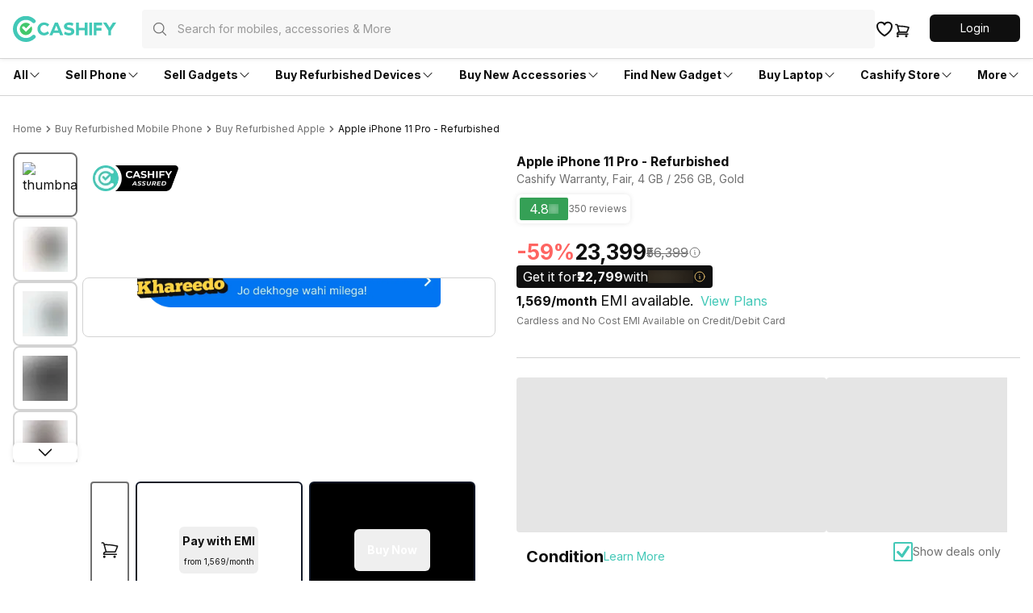

--- FILE ---
content_type: text/css; charset=UTF-8
request_url: https://www.cashify.in/buy_/_next/static/css/125f79f85497d4de.css
body_size: -114
content:
.pop-in-collapsed div{right:-23px!important;bottom:78px!important}

--- FILE ---
content_type: application/javascript; charset=UTF-8
request_url: https://www.cashify.in/buy_/_next/static/chunks/1228-989cd02f305ae6a8.js
body_size: 3730
content:
try{!function(){var e="undefined"!=typeof window?window:"undefined"!=typeof global?global:"undefined"!=typeof globalThis?globalThis:"undefined"!=typeof self?self:{},t=(new e.Error).stack;t&&(e._sentryDebugIds=e._sentryDebugIds||{},e._sentryDebugIds[t]="ce0db128-1a83-47dd-a9a6-8d6eb0c9b985",e._sentryDebugIdIdentifier="sentry-dbid-ce0db128-1a83-47dd-a9a6-8d6eb0c9b985")}()}catch(e){}"use strict";(self.webpackChunk_N_E=self.webpackChunk_N_E||[]).push([[1228],{8765:(e,t,n)=>{n.d(t,{A:()=>u,M:()=>i});var l=n(95155),r=n(2821),s=n(12115),a=n(53168),o=n(82353);function i(e){let{useNext:t,className:n,style:i,visible:u,onRequestClose:c,backdropClassName:d,containerClassName:m,contentContainerClassName:f,Component:v,props:p,onVisibilityChange:g,onClick:h,variant:b,anchor:x,duration:y}=e,[w,j]=(0,s.useState)(!1),T=(0,s.useCallback)(e=>{j(e),null==g||g(e)},[g]);return(0,l.jsx)(a.B,{visible:u||w,onRequestClose:c,backdropClassName:(0,r.A)(d,"bg-black/50 transition-opacity duration-200",u?"opacity-100":"opacity-0"),Component:o.H,props:{useNext:t,className:n,containerClassName:m,contentContainerClassName:f,style:i,Component:v,props:p,visible:u,onRequestClose:c,onVisibilityChange:T,onClick:h,variant:b,anchor:x,duration:y}})}let u=i},36929:(e,t,n)=>{n.d(t,{s:()=>a});var l=n(95155),r=n(12115),s=n(47650);function a(e){let{visible:t,Component:n,props:a}=e,[o,i]=(0,r.useState)(!1);return(0,r.useEffect)(()=>{i(t)},[t]),o?(0,l.jsx)(l.Fragment,{children:(0,s.createPortal)((0,l.jsx)(n,{...a}),document.body)}):null}},53168:(e,t,n)=>{n.d(t,{B:()=>v});var l=n(95155),r=n(2821),s=n(12115);let a=null,o=null,i=0;function u(){var e,t;a&&(null==(t=document)||null==(e=t.documentElement)?void 0:e.style)&&(document.documentElement.style.overflow=a.overflow,document.documentElement.style.paddingRight=a.paddingRight,document.documentElement.style.userSelect=o),a=null,o=null,i=0}var c=n(68776),d=n(36929);let m=new Map;function f(e){let{onRequestClose:t,Component:n,backdropClassName:s,props:a}=e;return(0,l.jsxs)(c.A,{id:"lego-modal",className:"fixed inset-0 z-30 flex",children:[(0,l.jsx)("div",{onClick:e=>{null==t||t(e)},className:(0,r.A)("absolute inset-0 -z-10",s||"bg-black/50")},"lego-backdrop"),(0,l.jsx)(n,{...a})]})}function v(e){let{visible:t,backdropClassName:n,Component:r,onRequestClose:c,props:v}=e,p=(0,s.useId)();return(0,s.useEffect)(()=>()=>{m.delete(p)},[]),(0,s.useEffect)(()=>{if(t){if(0===m.size){m.set("initial",t);let e=window.getComputedStyle(document.documentElement);a={overflow:e.overflow,paddingRight:e.paddingRight},o=e.userSelect,i=window.innerWidth-document.documentElement.clientWidth}m.set(p,t)}else m.delete(p);if(m.size>1){var e,n;a&&(null==(n=document)||null==(e=n.documentElement)?void 0:e.style)&&(document.documentElement.style.overflow="hidden",document.documentElement.style.paddingRight=function(e,t){let n=parseFloat(e)||0;return"".concat(n+t,"px")}(a.paddingRight,i),document.documentElement.style.userSelect="none")}else 1===m.size&&(m.clear(),u());return()=>{1===m.size&&(m.clear(),u())}},[t]),(0,l.jsx)(d.s,{visible:t,Component:f,props:{visible:t,Component:r,onRequestClose:c,backdropClassName:n,props:v}})}},57407:(e,t,n)=>{n.d(t,{N:()=>p});var l,r,s=n(95155),a=n(2821),o=n(68776),i=n(53168),u=n(12115);function c(){return(c=Object.assign?Object.assign.bind():function(e){for(var t=1;t<arguments.length;t++){var n=arguments[t];for(var l in n)({}).hasOwnProperty.call(n,l)&&(e[l]=n[l])}return e}).apply(null,arguments)}let d=function(e){return u.createElement("svg",c({xmlns:"http://www.w3.org/2000/svg",viewBox:"0 0 100 100",className:"w-4 h-4"},e),l||(l=u.createElement("path",{fill:"currentColor",fillRule:"evenodd",d:"M79.75,43.11l-9,9L55.48,67.4a7.37,7.37,0,0,1-4.1,2.25l-.21.09-.33.12H49.79l-.29-.09-.25-.09-.11-.05a6.77,6.77,0,0,1-3.71-1.94l-6-6c-4.92-4.92-10-10-15-15a9.11,9.11,0,0,1-2.17-10.11,9.11,9.11,0,0,1,8.4-6,5.52,5.52,0,0,1,.57,0,9.11,9.11,0,0,1,6.49,2.77c2,2,4.06,4,6.08,6.07l6.51,6.51L76.9,19.22c.36-.36.7-.71,1.06-1.06.78-.78,1.61-1.58,2.38-2.4a1.51,1.51,0,0,0,.23-.21A46.07,46.07,0,1,0,91.92,30.92Q85.86,37,79.75,43.11"})))};function m(){return(m=Object.assign?Object.assign.bind():function(e){for(var t=1;t<arguments.length;t++){var n=arguments[t];for(var l in n)({}).hasOwnProperty.call(n,l)&&(e[l]=n[l])}return e}).apply(null,arguments)}let f=function(e){return u.createElement("svg",m({xmlns:"http://www.w3.org/2000/svg",viewBox:"0 0 200 200",className:"w-6 h-6"},e),r||(r=u.createElement("path",{stroke:"currentColor",strokeLinecap:"round",strokeLinejoin:"round",strokeWidth:"27px",fill:"none",fillRule:"evenodd",d:"M157.38,157.17A81,81,0,1,1,154,39.64c2,1.76,3.84,3.61,5.62,5.55"})))};function v(e){let{variant:t,className:n,textClassName:l="text-primary"}=e;return(0,s.jsxs)(o.A,{className:"flex flex-1 items-center",children:[(0,s.jsxs)(o.A,{flex:!1,className:(0,a.A)("relative flex-1 justify-center items-center flex-col min-w-7 min-h-7","auto"===t&&"flex sm:hidden","circular"===t&&"flex","linear"===t&&"hidden",n),role:"progressbar",children:[(0,s.jsx)(f,{className:(0,a.A)("absolute w-full h-full animate-spin-logo",l)}),(0,s.jsx)(d,{className:(0,a.A)("absolute w-7/12 aspect-square animate-spin-logo-reverse",l)})]}),"circular"!==t&&(0,s.jsxs)(o.A,{flex:!1,className:(0,a.A)("relative w-full h-1 flex-col justify-start","auto"===t&&"hidden sm:flex","linear"===t&&"flex"),role:"progressbar",children:[(0,s.jsx)(o.A,{component:"span",className:(0,a.A)("absolute left-0 right-0 top-0 bottom-0 bg-primary-dark","animate-indeterminate1")}),(0,s.jsx)(o.A,{component:"span",className:(0,a.A)("absolute left-0 right-0 top-0 bottom-0 bg-primary-dark","transition-transform origin-left animate-indeterminate2")})]})]})}let p=e=>{let{visible:t,variant:n="auto",fullScreen:l,cancelable:r=!1,className:a,textClassName:o,backdropClassName:u}=e;return l?(0,s.jsx)(i.B,{visible:t,backdropClassName:u,onRequestClose:e=>{r||null==e||e.stopPropagation()},props:{variant:n,className:a,textClassName:o},Component:e=>(0,s.jsx)(v,{...e})}):t?(0,s.jsx)(v,{variant:n,className:a,textClassName:o}):null}},81688:(e,t,n)=>{n.d(t,{LegoProgressProvider:()=>d,_:()=>u});var l=n(95155),r=n(93621),s=n(281),a=n(12115),o=n(57407);let i=(0,a.createContext)(null),u=()=>(0,a.useContext)(i),c=(0,a.forwardRef)((e,t)=>{let[n,i]=(0,a.useState)(!1);return((0,a.useImperativeHandle)(t,()=>({showProgress:e=>{i(!0),e>0&&setTimeout(()=>{i(!1)},e)},hideProgress:()=>{i(!1)}}),[]),(0,a.useEffect)(()=>{s.v.isWebView()&&r.M.sendEvent(n?"showLoading":"hideLoading")},[n]),s.v.isWebView())?null:(0,l.jsx)(o.N,{visible:n,fullScreen:!0,className:"w-7 h-7"})}),d=e=>{let{children:t}=e,n=(0,a.useRef)(null);return(0,l.jsx)(i.Provider,{value:{showProgress:e=>{var t;return null==(t=n.current)?void 0:t.showProgress(e)},hideProgress:()=>{var e;return null==(e=n.current)?void 0:e.hideProgress()}},children:(0,l.jsxs)(l.Fragment,{children:[t,(0,l.jsx)(c,{ref:n})]})})}},82353:(e,t,n)=>{n.d(t,{H:()=>p});var l=n(95155),r=n(2821),s=n(12115),a=n(93465),o=n(90236),i=n(53150),u=n(281);let c=function(){let{onKeyboardDidHide:e,onKeyboardDidShow:t,isDisabled:n=!1}=arguments.length>0&&void 0!==arguments[0]?arguments[0]:{isDisabled:!1},[l,r]=(0,s.useState)(!1),[a,c]=(0,s.useState)(0),d=o.A.currentHeight,m=(0,s.useRef)(null),f=(0,s.useRef)(null),v=u.v.isIos()?"keyboardWillShow":"keyboardDidShow",p=u.v.isIos()?"keyboardWillHide":"keyboardDidHide";return(0,s.useEffect)(()=>{if(n){var l,s;null==(l=m.current)||l.remove(),null==(s=f.current)||s.remove()}return m.current=i.A.addListener(v,e=>{if(!n){var l;null==t||t(),r(!0),c((null==(l=e.endCoordinates)?void 0:l.height)||0)}}),f.current=i.A.addListener(p,()=>{n||(null==e||e(),r(!1),c(0))}),()=>{var e,t;null==(e=m.current)||e.remove(),null==(t=f.current)||t.remove()}},[n,e,t]),{keyboardHeight:a,keyboardVisible:l,keyboardVerticalOffset:d,hideKeyboard:()=>i.A.dismiss()}};var d=n(57787),m=n(68776);function f(e){let{visible:t,Component:n,props:a,onClick:o,onRequestClose:i,useNext:f,contentContainerClassName:v,style:p,className:g,anchorWiseClassName:h,anchor:b,variant:x}=e,{keyboardVisible:y}=c({isDisabled:!t}),w=(0,d.B)(),j=(0,s.useMemo)(()=>b&&"dialog"!==x?"top"===b?{marginTop:w.top,marginLeft:w.left,marginRight:w.right}:{paddingBottom:y?0:w.bottom,paddingLeft:w.left,paddingRight:w.right}:{},[b,y]);return(0,l.jsx)(m.A,{className:h,onClick:f&&u.v.isNative()?void 0:i,onTouchEnd:f?i:void 0,children:(0,l.jsx)(m.A,{className:(0,r.A)(g||"bg-surface"),style:p,onTouchEnd:f?o:void 0,onClick:f&&u.v.isNative()?void 0:o,children:f?(0,l.jsx)(m.A,{onTouchEnd:e=>e.stopPropagation(),style:j,className:v,children:(0,l.jsx)(n,{...a})}):(0,l.jsx)(n,{...a})})})}var v=function(e){return e.enterFrom="enterFrom",e.enterTo="enterTo",e.leaveTo="leaveTo",e}(v||{});function p(e){let{visible:t=!1,variant:n="dialog",anchor:o="bottom",useNext:i,className:u,containerClassName:c,contentContainerClassName:d,style:m,onClick:v,onVisibilityChange:p,Component:g,onRequestClose:h,props:b,duration:x=a.N}=e,y=(0,s.useMemo)(()=>{let e={enterFrom:"opacity-0",enterTo:"opacity-100",leaveTo:"opacity-0"};if(["auto","drawer"].includes(n)&&o){switch(o){case"left":e.enterFrom="-translate-x-full",e.enterTo="translate-x-0",e.leaveTo="-translate-x-full";break;case"top":e.enterFrom="-translate-y-full",e.enterTo="translate-y-0",e.leaveTo="-translate-y-full";break;case"right":e.enterFrom="translate-x-full",e.enterTo="translate-x-0",e.leaveTo="translate-x-full";break;case"bottom":e.enterFrom="translate-y-full",e.enterTo="translate-y-0",e.leaveTo="translate-y-full"}"auto"===n&&(e.enterFrom=(0,r.A)(e.enterFrom,"sm:translate-x-0 sm:translate-y-0 sm:opacity-0"),e.enterTo=(0,r.A)(e.enterTo,"sm:translate-x-0 sm:translate-y-0 sm:opacity-100"),e.leaveTo=(0,r.A)(e.leaveTo," sm:translate-x-0 sm:translate-y-0 sm:opacity-0"))}else"modal"===n&&(e.enterFrom=e.enterTo=e.leaveTo="");return e},[n,o]),[w,j]=(0,s.useState)("enterFrom"),T=(0,s.useMemo)(()=>(0,a.w)({variant:n,anchor:o}),[n,o]);return(0,s.useEffect)(()=>(j(t?"enterTo":"leaveTo"),()=>{j(t?"enterTo":"leaveTo")}),[t]),(0,l.jsx)("div",{className:(0,r.A)("h-full max-h-full w-full",c,"transform transition-all ease-linear","enterFrom"===w&&y.enterFrom,"enterTo"===w&&y.enterTo,"leaveTo"===w&&y.leaveTo),style:{transitionDuration:"".concat(x,"ms")},onTransitionEnd:()=>{"leaveTo"===w&&(null==p||p(!1))},children:(0,l.jsx)(f,{visible:t,useNext:i,className:u,anchor:o,variant:n,anchorWiseClassName:(0,r.A)("flex-1 flex flex-col min-h-full min-w-full h-full w-full",T),contentContainerClassName:d,style:m,onClick:v,onRequestClose:h,Component:g,props:b})})}},93465:(e,t,n)=>{n.d(t,{N:()=>r,w:()=>s});var l=n(2821);let r=200;function s(e){let{variant:t,anchor:n}=e;if(["auto","drawer"].includes(t)&&n){let e="";switch(n){case"left":e=(0,l.A)("items-start justify-center");break;case"top":e=(0,l.A)("items-center justify-start");break;case"right":e=(0,l.A)("items-end justify-center");break;case"bottom":e=(0,l.A)("items-center justify-end")}return"auto"===t&&(e=(0,l.A)(e," sm:items-center sm:justify-center")),e}return"items-center justify-center"}}}]);

--- FILE ---
content_type: application/javascript; charset=UTF-8
request_url: https://www.cashify.in/buy_/_next/static/chunks/8570-2fc11a2cc1db2711.js
body_size: 6674
content:
try{!function(){var e="undefined"!=typeof window?window:"undefined"!=typeof global?global:"undefined"!=typeof globalThis?globalThis:"undefined"!=typeof self?self:{},t=(new e.Error).stack;t&&(e._sentryDebugIds=e._sentryDebugIds||{},e._sentryDebugIds[t]="fc091552-b9e9-454f-a3c3-598383f568d8",e._sentryDebugIdIdentifier="sentry-dbid-fc091552-b9e9-454f-a3c3-598383f568d8")}()}catch(e){}"use strict";(self.webpackChunk_N_E=self.webpackChunk_N_E||[]).push([[8570],{18406:(e,t,r)=>{r.d(t,{P:()=>i});var o=r(57791),a=r(65116);class n{constructor(e){var t,r,o,n,i,s,l,c;this.uiType=a.Tq.INPUT,this.isRequired=!1,this.label="",this.key="",this.type=a.JW.STRING,this.listData=[],this.mapData=[],this.uiType=e.uiType,this.isRequired=null!=(t=e.isRequired)&&t,this.defaultValue=e.defaultValue,this.data=e.data,this.label=null!=(r=e.label)?r:"",this.path=e.path,this.order=e.order,this.key=e.key,this.type=e.type,this.listData=null!=(o=e.listData)?o:[],this.mapData=null!=(n=e.mapData)?n:[],this.lookups=null!=(i=e.lookups)?i:[],this.isMulti=null!=(s=e.isMulti)&&s,this.isTranslatable=null!=(l=e.isTranslatable)&&l,this.disabled=null!=(c=e.disabled)&&c}}function i(e){let t=new n(e);return function(e,r){let n,i=(0,a.th)(e,r);if("function"==typeof e)throw TypeError("@CshComponentProp cannot be used on a static property ('".concat(i,"')."));if("function"==typeof e[r])throw TypeError("@CshComponentProp cannot be used on a method property ('".concat(i,"')."));if(t.key=t.key||r.toString(),(0,a.MN)(t.key))throw Error("@CshComponentProp: '".concat(t.key,"' is a reserved name."));e.hasOwnProperty(a.pw)?n=e[a.pw]:(n=new o.N,(0,a.Po)(e,n),Object.defineProperty(e,a.pw,{enumerable:!1,configurable:!1,writable:!1,value:n}));try{n.addProp(t)}catch(e){throw Error("Prop '".concat(t.key,"' already exists on '").concat((0,a.uB)(n.classType),"'."))}}}},30663:(e,t,r)=>{r.d(t,{R:()=>o});var o=function(e){return e.productList="product-list",e.wishlist="wishlist",e.productDetail="product-detail",e.filterList="filter-list",e.product="product",e.productServices="product-services",e.productInfographics="product-infographics",e.productSortMenu="product-sort-menu",e.productImages="product-image",e.productHeading="product-title",e.chatAIButton="chat-ai-button",e.cashifyAssured="cashify-assured",e.conditionsExplained="conditions-explained",e.divider="divider",e.productVariantSelection="product-variant-selection",e.productReelsVariant="product-reels-variant",e.userReviews="user-reviews",e.faq="faq",e.favouriteBrand="favourite-brands",e.shopByPrice="shop-by-price",e.topSpecifications="top-specifications",e.productDetailAccordion="product-detail-accordion",e.shopByUsage="shop-by-usage",e.homeProductList="home-product-list",e.bannerGrid="banner-grid",e.imageBanners="image-banners",e.homeCarousel="home-carousel",e.bannerText="banner-text",e.countdownTimer="countdown-timer",e.inTheNews="in-the-news",e.productBreadcrumbs="product-breadcrumbs",e.checkAvailability="check-availability",e.brandInfographics="banner-infographics",e.gridImageLayout="grid-image-layout",e.videoInfographics="video-infographics",e.orderList="buy-order-list",e.cartIconTextGroup="cart-icon-text-group",e.iconTextGroup="icon-text-group",e.orderSummary="buy-order-summary",e.orderSummaryV2="buy-order-summary-v2",e.buyOrderHelp="buy-order-help",e.orderShippingAddress="buy-order-shipping-address",e.orderShippingAddressV2="buy-order-shipping-address-v2",e.orderHeading="buy-order-heading",e.orderDetailList="buy-order-detail-list",e.orderDetailListV2="buy-order-detail-list-v2",e.otherOrderItems="buy-other-order-items",e.otherOrderItemsV2="buy-other-order-items-v2",e.orderSummaryItemList="buy-order-summary-item-list",e.themeProductList="theme-product-list",e.cartAddMembership="cart-add-membership",e.cartMembershipDiscount="cart-membership-discount",e.cartTnc="cart-tnc",e.cartSummary="cart-summary",e.cartCoupon="cart-coupon",e.cartItemList="cart-item-list",e.cartEmpty="cart-empty",e.cartController="cart-controller",e.cartAddress="cart-address",e.cartPayment="cart-payment",e.cartDiscountBanner="cart-discount-banner",e.categoryProductList="category-product-list",e.storeList="store-list",e.reviewRecentProducts="review-recent-products",e.productAction="product-action",e.recentViewedProductsList="recent-viewed-products-list",e.productSearchText="product-search-text",e.buyOrderDeviceReport="buy-order-device-report",e.gradeDetails="grade-details",e.chatController="chat-controller",e.warrantyController="buy-warranty-controller",e.warrantyReason="buy-warranty-reason",e.warrantyMedia="buy-warranty-media",e.warrantyPickupAddress="buy-warranty-pickup-address",e.warrantyProductCard="buy-warranty-product-card",e.warrantyClaimSuccess="buy-warranty-claim-success",e.offlineStoreDetails="buy-offline-store-details",e.buyRefurbishedBenefits="buy-refurbished-benefits",e.cartInfographics="buy-cart-infographics",e.gradeDetailsDrawer="buy-grade-details-drawer",e.gradeCard="buy-grade-card",e.similarProductList="buy-similar-product-list",e.backButton="back-button",e.pdpLoginInfo="buy-pdp-login-info",e.availablePaymentMethods="available-payment-methods",e.videoBanners="video-banners",e.paymentOfferCards="buy-payment-offer-cards",e.paymentOffersWithMembership="buy-pay-offers-with-membership",e.productPrice="buy-product-price",e.comboItems="buy-combo-items",e.cartComboItems="buy-cart-combo-items",e.couponDeal="buy-coupon-deal",e.gradeExplainedDrawer="grade-explained-drawer",e.realDeviceBanner="real-device-banner",e.userActivity="user-activity",e.testimonials="testimonials",e.buyPaymentOffers="buy-payment-offers",e.buyPaymentPageHeader="buy-payment-header",e.buyEmiPayment="buy-emi-payment",e.buyCheckoutCODPayment="buy-cod-payment",e.buyCheckoutPrepaidPayment="buy-prepaid-payment",e.buyCheckoutSplitPayment="buy-split-payment",e.buyCheckoutPaymentAction="payment-action",e.buyCheckoutPartialPayment="buy-partial-payment",e.buyCheckoutEMISchemes="buy-emi-schemes",e.buySellCta="buy-sell-cta",e.buySellBanner="buy-sell-banners",e.feedback="feedback",e.feedbackThankyou="feedback-thankyou",e.membershipDetailDrawer="membership-detail-drawer",e.floatingReel="floating-reel",e.quickCheckout="quick-checkout",e.quickCheckoutFooter="quick-checkout-footer",e.quickCheckoutCoupon="quick-checkout-coupon",e.productTags="product-tags",e.orderAction="order-actions",e.orderDeviceUpgrade="order-device-upgrade",e.buyOrderHelpV2="buy-order-help-v2",e.orderRefundDetail="order-refund-detail",e.invalidOrder="invalid-order",e.recommendedDeals="recommended-deals",e.preOrderData="pre-order-data",e.warrantyReasonV2="buy-warranty-reason-v2",e.warrantyMediaV2="buy-warranty-media-v2",e.assistedReels="assisted-reels",e.popin="popin",e}({})},37084:(e,t,r)=>{r.d(t,{default:()=>n});var o=r(95155);let a=(0,r(12115).lazy)(()=>r.e(1689).then(r.bind(r,31689))),n=e=>(0,o.jsx)(a,{...e})},39347:(e,t,r)=>{r.d(t,{A:()=>p});var o=r(71450),a=function(e){return e.COMMON="common",e}({}),n=r(63039),i=r(57791),s=r(18406),l=r(65116),c=r(81296);class u{}(0,o.Cg)([(0,c.XB)({name:"label",type:String})],u.prototype,"label",void 0),(0,o.Cg)([(0,c.XB)({name:"value",type:Number})],u.prototype,"value",void 0),u=(0,o.Cg)([(0,c.Y5)()],u);class p{}(0,o.Cg)([(0,s.P)({key:"cityRequired",type:l.JW.BOOLEAN,uiType:l.Tq.TOGGLE,label:"City Required"})],p.prototype,"cityRequired",void 0),(0,o.Cg)([(0,s.P)({key:"loginRequired",type:l.JW.BOOLEAN,uiType:l.Tq.TOGGLE,label:"Login Required"})],p.prototype,"loginRequired",void 0),(0,o.Cg)([(0,s.P)({key:"noSSR",type:l.JW.BOOLEAN,uiType:l.Tq.TOGGLE,label:"No SSR"})],p.prototype,"noSSR",void 0),(0,o.Cg)([(0,s.P)({key:"serviceType",type:l.JW.NUMBER,uiType:l.Tq.SELECT,label:"Service Type",lookups:n.OP})],p.prototype,"serviceType",void 0),p=(0,o.Cg)([(0,i.E)({key:"base-component",componentType:a.COMMON,title:"Base Component",isActive:!0})],p)},41571:(e,t,r)=>{r.d(t,{X:()=>a});var o=r(281);class a{static replace(e,t){if(o.v.isBrowser()){var r,a;let o=t?"".concat(e,"?").concat(t.toString()):e;null==(a=window)||null==(r=a.history)||r.replaceState({},"",o)}}static push(e,t){if(o.v.isBrowser()){let r=t?"".concat(e,"?").concat(t.toString()):e;window.history.pushState({},"",r)}}}},57791:(e,t,r)=>{r.d(t,{E:()=>n,N:()=>a});var o=r(65116);class a{get className(){return this._className?this._className:(0,o.uB)(this.classType)}set className(e){this._className=e}get componentProps(){return this._componentProps}get componentParams(){return this._componentParams}static getFromType(e){let t,r=!(arguments.length>1)||void 0===arguments[1]||arguments[1],a=null;return(t="function"==typeof e?e.prototype:e)?(t.hasOwnProperty(o.pw)?a=t[o.pw]:r&&t[o.pw]&&(a=t[o.pw]),a):null}static getFromInstance(e){let t=!(arguments.length>1)||void 0===arguments[1]||arguments[1];return this.getFromType(Object.getPrototypeOf(e),t)}static getJsonMetaData(e){var t;let r=!(arguments.length>1)||void 0===arguments[1]||arguments[1],n=a.getFromType(e,r),i=[],s=(e,t)=>e&&(null==e?void 0:e.length)!==0?e.map(e=>{let r="".concat(t,".").concat(e.key);return e.isTranslatable&&r&&i.push(r),{key:e.key,name:e.key,label:e.label,uiType:e.uiType,inputType:e.type,isRequired:e.isRequired,lookups:e.lookups,defaultValue:e.defaultValue,disabled:e.disabled,fieldProps:e.isMulti?{isMulti:!0}:{},col:{sm:12,md:[o.Tq.MAP_DATA,o.Tq.LIST_DATA].includes(e.uiType)?12:6},listData:e.listData&&s(e.listData,r),mapData:e.mapData&&s(e.mapData,r)}}):[];return{type:"component",key:null==n?void 0:n.key,componentType:null==n?void 0:n.componentType,isActive:null==n?void 0:n.isActive,title:null==n?void 0:n.title,cpm:Object.values(null!=(t=null==n?void 0:n.componentParams)?t:{}).map(e=>({key:e.key,value:e.value})),configJson:(null==n?void 0:n.componentProps)&&{config:s(Object.values(null==n?void 0:n.componentProps),"config")},...i.length>0&&{tk:i.join(",")}}}static sortMembersCompare(e,t){if("number"!=typeof e.order&&"number"!=typeof t.order){if(e.key<t.key)return -1;else if(e.key>t.key)return 1}else if("number"!=typeof e.order)return 1;else if("number"!=typeof t.order)return -1;else if(e.order<t.order)return -1;else if(e.order>t.order)return 1;else if(e.key<t.key)return -1;else if(e.key>t.key)return 1;return 0}addProp(e){Object.keys(this._componentProps).forEach(t=>{if(this._componentProps[t].key===e.key)throw Error("A prop with the key '".concat(e.key,"' already exists."))}),this._componentProps[e.key]=e}addParam(e){Object.keys(this._componentParams).forEach(t=>{if(this._componentParams[t].key===e.key)throw Error("A prop with the name '".concat(e.key,"' already exists."))}),this._componentParams[e.key]=e}sortProps(){let e=[];Object.keys(this._componentProps).forEach(t=>{e.push(this._componentProps[t])}),e=e.sort(a.sortMembersCompare),this._componentProps={},e.forEach(e=>{this._componentProps[e.key]=e})}sortParams(){let e=[];Object.keys(this._componentParams).forEach(t=>{e.push(this._componentParams[t])}),e=e.sort(a.sortMembersCompare),this._componentParams={},e.forEach(e=>{this._componentParams[e.key]=e})}constructor(){this.classType={},this._className="",this._componentParams={},this._componentProps={}}}function n(e){var t,r;let n={...e,isActive:null==(t=null==e?void 0:e.isActive)||t,componentType:null!=(r=null==e?void 0:e.componentType)?r:o.sB.UNKNOWN};return function(e){let t;e.prototype.hasOwnProperty(o.pw)?t=e.prototype[o.pw]:(t=new a,(0,o.Po)(e.prototype,t),Object.defineProperty(e.prototype,o.pw,{enumerable:!1,configurable:!1,writable:!1,value:t})),t.classType=e,t.className=n.key,t.key=n.key,t.componentType=n.componentType,t.isActive=n.isActive,t.title=n.title,Object.defineProperty(e,"getMetaData",{enumerable:!1,configurable:!1,writable:!1,value:()=>a.getJsonMetaData(e)})}}a.getPropsFromType=e=>{var t,r;return Object.values(null!=(r=null==(t=a.getFromType(e))?void 0:t.componentProps)?r:{})}},65116:(e,t,r)=>{r.d(t,{JW:()=>i,MN:()=>a,Po:()=>l,Tq:()=>n,pw:()=>o,sB:()=>s,th:()=>u,uB:()=>c});let o="__cshComponentMetadataInformation__";function a(e){return e===o}var n=function(e){return e.INPUT="input",e.SINGLE_SELECT="singleSelect",e.TOGGLE="toggle",e.LIST_DATA="list_data",e.MAP_DATA="map_data",e.ADD_INPUT="add_input",e.LOCALE_INPUT="locale_input",e.COLOR="color",e.RADIO="radio",e.SELECT="select",e.ASYNC_SELECT="async_select",e.SINGLE_FILE_UPLOAD="single_file_upload",e}({}),i=function(e){return e.STRING="string",e.NUMBER="number",e.BOOLEAN="boolean",e.DATE="date",e.LIST="list",e.MAP="map",e}({}),s=function(e){return e.UNKNOWN="Unknown",e}({});function l(e,t){if(e[o]){let r=e[o];Object.keys(r.componentProps).forEach(e=>{t.componentProps[e]=r.componentProps[e]}),Object.keys(r.componentParams).forEach(e=>{t.componentParams[e]=r.componentParams[e]})}return t}function c(e){let t=null;if("function"==typeof e?t=e:"object"==typeof e&&(t=null==e?void 0:e.constructor),!t)return"undefined";if("name"in t&&"string"==typeof t.name)return t.name;if(t&&t.toString()){let e=t.toString().match(/function (\w*)/);return e?e[1]:""}return""}function u(e,t){return"".concat(c(e),".").concat(t.toString())}},98277:(e,t,r)=>{r.r(t),r.d(t,{default:()=>L});var o=r(95155),a=r(85291),n=r(12115),i=r(78436),s=r(71450),l=r(39347),c=r(57791),u=r(18406),p=r(65116),d=r(30663),y=function(e){return e.CART="cart",e.PDP="pdp",e}({});class m extends l.A{}(0,s.Cg)([(0,u.P)({key:"titleIconUrl",label:"Title Icon Url",type:p.JW.STRING,uiType:p.Tq.INPUT})],m.prototype,"titleIconUrl",void 0),(0,s.Cg)([(0,u.P)({key:"title",label:"Title",type:p.JW.STRING,uiType:p.Tq.INPUT,defaultValue:"Buy for {price}"})],m.prototype,"title",void 0),(0,s.Cg)([(0,u.P)({key:"offerCardsSrc",type:p.JW.STRING,uiType:p.Tq.SELECT,label:"Payment Offer Cards Source",lookups:[{label:"CART",value:"cart"},{label:"PDP",value:"pdp"}]})],m.prototype,"offerCardsSrc",void 0),m=(0,s.Cg)([(0,c.E)({key:d.R.paymentOfferCards,title:"Payment Offer Cards",componentType:"buy",isActive:!0})],m);var f=r(9245),h=r(71159),b=r(4126),g=r(58174),v=r(68776),P=r(67257),T=r(69551),w=r(86013),k=r(99400),x=r(93999),C=r(2821),O=r(9138),D=r(26321);let A=e=>{let{label:t,price:r,bold:a,isDiscount:n,showAdd:i}=e;return r?(0,o.jsxs)(v.A,{className:"flex flex-row justify-between gap-4",children:[(0,o.jsx)(x.p,{className:(0,C.A)("flex-1 line-clamp-1",a?"subtitle5":"caption4"),children:t}),(0,o.jsxs)(x.p,{className:(0,C.A)(n?"text-success-text-light":"text-primary-text",a?"subtitle5":"caption4"),children:[n&&"-",i&&"+",(0,g.TF)(r)]})]}):null},S=e=>{var t;let r=function(e){switch(e){case 1:return{border:"border-fluorite/20",bg:"bg-fluorite/10",header:"bg-fluorite/20"};case 2:return{border:"border-warn/20",bg:"bg-warn/10",header:"bg-warn/20"};default:return{border:"border-info/20",bg:"bg-info/10",header:"bg-info/20"}}}(e.index%3);return(0,o.jsxs)(v.A,{id:e.id,className:(0,C.A)("flex flex-col border rounded-md w-64 sm:w-72 flex-shrink-0",r.border),children:[(0,o.jsxs)(v.A,{className:(0,C.A)("flex flex-row items-center px-3 py-1.5 sm:p-2.5 gap-2",r.header),children:[(0,o.jsx)(T.LegoImage,{alt:"method_img",width:24,height:24,className:"w-6 h-6",src:e.paymentOffer.imageUrl}),(0,o.jsxs)(x.p,{className:"flex flex-1 flex-row subtitle5 text-primary-text-dark",children:[e.paymentOffer.label," Offer"]})]}),(0,o.jsxs)(v.A,{className:(0,C.A)("flex flex-col p-2.5 sm:py-2 flex-grow",r.bg),children:[(0,o.jsxs)(v.A,{className:"flex flex-col flex-grow gap-1",children:[(0,o.jsx)(A,{label:"Price",price:e.mrp}),(0,o.jsx)(A,{label:"Additional Warranty",price:e.paymentOffer.batteryPrice,showAdd:!0,isDiscount:!1}),(0,o.jsx)(A,{label:"Discount",price:e.discount,isDiscount:!0}),(0,o.jsx)(A,{label:e.saleText||"Sale Discount",price:e.saleDiscount,isDiscount:!0}),(0,o.jsx)(A,{label:"Membership Discount",price:null==(t=e.paymentOffer)?void 0:t.membershipDiscount,isDiscount:!0}),!!(null==e?void 0:e.couponCode)&&(0,o.jsx)(A,{label:"Coupon (".concat(e.couponCode,")"),price:e.couponValue,isDiscount:!0}),(0,o.jsx)(A,{label:e.paymentOffer.offerText,price:e.paymentOffer.paymentOfferDiscount,isDiscount:!0})]}),(0,o.jsx)(D.A,{className:"my-3"}),(0,o.jsx)(A,{label:"Best Price",price:e.paymentOffer.finalAmount,bold:!0})]})]})},N=e=>{var t,r,a;let{paymentMethodList:i,salePrice:s,totalPrice:l,saleOfferText:c,offerCardSrc:u=y.PDP,component:{config:p},loading:d}=e,{setParam:m}=(0,b.usePageConfig)(),f=u===y.PDP,h=u===y.CART,D=(0,n.useMemo)(()=>null==i?void 0:i.map(e=>{var t;return e.price=(s||l)-e.paymentOfferDiscount-(null!=(t=null==e?void 0:e.couponValue)?t:0),e}).filter(e=>e.paymentOfferDiscount>0).sort((e,t)=>e.price-t.price),[i,s,l]),A=(0,n.useMemo)(()=>{var e,t,r;if(h)return;if(!(null==p||null==(e=p.title)?void 0:e.includes("{price}")))return null==p?void 0:p.title;let a=null==p||null==(t=p.title)?void 0:t.split("{price}");return(0,o.jsxs)(o.Fragment,{children:[(0,o.jsx)(x.p,{component:"span",variant:"h2",children:a[0]}),(0,o.jsx)(x.p,{component:"span",variant:"h2",className:"text-secondary",children:(0,g.TF)(null==D||null==(r=D[0])?void 0:r.price)}),(0,o.jsx)(x.p,{component:"span",variant:"h2",children:a[1]})]})},[null==D||null==(t=D[0])?void 0:t.price,null==p?void 0:p.title,h]);return((0,n.useEffect)(()=>{f&&(null==D?void 0:D[0])&&l&&m(O.Yi.BEST_DISCOUNT,l-D[0].price)},[null==D||null==(r=D[0])?void 0:r.price]),d)?(0,o.jsx)(k.default,{className:"flex flex-row gap-2 items-center",children:[1,2,3].map(e=>(0,o.jsx)(w.LegoShimmer,{className:"rounded-md w-60 h-60 flex-shrink-0"},e))}):(null==D?void 0:D.length)===0?null:(0,o.jsxs)(v.A,{className:"flex flex-col gap-3 relative web:overflow-x-auto",children:[f&&(0,o.jsxs)(v.A,{className:"flex flex-row items-center gap-2",children:[(0,o.jsx)(T.LegoImage,{alt:"best_price_img",src:null!=(a=null==p?void 0:p.titleIconUrl)?a:"https://s3n.cashify.in/estore/5ba0c74b476f4aaa8f29bf6b9c0ebc86.webp",presetsData:{preset:P.eD.es1SQ,source:P.bE.ESTORE},width:24,height:24,className:"w-6 h-6"}),(0,o.jsx)(v.A,{className:"flex flex-row gap-1",children:A})]}),(0,o.jsx)(k.default,{listType:"fragment",hideButtons:!0,className:(0,C.A)("flex flex-row gap-x-4 pr-2 relative"),children:null==D?void 0:D.map((e,t)=>(0,o.jsx)(S,{id:"payment_offer".concat(t),paymentOffer:e,index:t,mrp:l,couponCode:e.couponCode,couponValue:e.couponValue,saleDiscount:e.saleDiscount,saleText:c,discount:e.discount},"".concat(e.key,"_index")))})]})},E=e=>{let{component:{config:t}}=e,{cartDetails:r,isCartEmpty:s,cartLoaded:l}=(0,f.N)(),{totalMrpAmount:c,finalTotal:u}=(0,h.h)({cartDetails:r}),{showApiError:p}=(0,a.K)(),[d,m]=(0,n.useState)(!1),[b,g]=(0,n.useState)([]);return((0,n.useEffect)(()=>{u&&(m(!0),new i.W().getCartPaymentMethods({amount:u,isCart:!0}).then(e=>{g(e.paymentMethodsList)}).catch(p).finally(()=>m(!1)))},[u]),s()||!l)?null:(0,o.jsx)(N,{offerCardSrc:y.CART,paymentMethodList:b,totalPrice:c,loading:d,component:{config:t}})};var _=r(88317),j=r(63785);let I=e=>{var t;let{component:{config:r}}=e,{paymentMethodList:s,variant:l}=r,{getParam:c}=(0,b.usePageConfig)(),u=null!=(t=c(O.Yi.SELECTED_VARIANT))?t:l,p=(0,_.P)(),{showApiError:d}=(0,a.K)(),[m,f]=(0,n.useState)(!1),[h,g]=(0,n.useState)(s),{salePrice:v,shortSalePriceText:P}=(0,j.W)({channelPrice:null==u?void 0:u.channelPrice,sellingPrice:null==u?void 0:u.sellingPrice,saleOfferText:null==u?void 0:u.saleOfferText,shortSaleOfferText:null==u?void 0:u.shortSaleOfferText});return(0,n.useEffect)(()=>{let e=!1;if(null==u?void 0:u.sellingPrice)return f(!0),new i.W().getPaymentMethods({amount:u.sellingPrice,variantId:u.variantId,batteryAddOn:u.batteryAddedClient,userMobile:null==p?void 0:p.mobileNumber,proj:"tl,pod,cv,cc,sd,d,im,bp,fa,ot,odp"}).then(t=>{e||g(t)}).catch(t=>{e||d(t)}).finally(()=>{e||f(!1)}),()=>{e=!0}},[null==u?void 0:u.sellingPrice,null==p?void 0:p.mobileNumber]),(0,o.jsx)(N,{offerCardSrc:y.PDP,saleOfferText:P,paymentMethodList:h,salePrice:v,totalPrice:null==u?void 0:u.mrp,loading:m,component:{config:r}})},L=e=>{var t,r;return(null==e||null==(r=e.component)||null==(t=r.config)?void 0:t.offerCardsSrc)===y.CART?(0,o.jsx)(E,{...e}):(0,o.jsx)(I,{...e})}}}]);

--- FILE ---
content_type: application/javascript; charset=UTF-8
request_url: https://www.cashify.in/buy_/_next/static/chunks/1973-ac81456065eb736c.js
body_size: 9292
content:
try{!function(){var e="undefined"!=typeof window?window:"undefined"!=typeof global?global:"undefined"!=typeof globalThis?globalThis:"undefined"!=typeof self?self:{},t=(new e.Error).stack;t&&(e._sentryDebugIds=e._sentryDebugIds||{},e._sentryDebugIds[t]="b5a787d5-7e14-46bb-8c32-d32fb1687b30",e._sentryDebugIdIdentifier="sentry-dbid-b5a787d5-7e14-46bb-8c32-d32fb1687b30")}()}catch(e){}"use strict";(self.webpackChunk_N_E=self.webpackChunk_N_E||[]).push([[1973],{9770:(e,t,n)=>{n.d(t,{default:()=>ee});var r,o,a=n(16467),i=n(98724),l=n(12115),s=n(84782),u=n(64026),d=()=>{},c=function(){var e=!1;if(u.A)try{var t={};Object.defineProperty(t,"passive",{get:()=>(e=!0,!1)}),window.addEventListener("test",null,t),window.removeEventListener("test",null,t)}catch(e){}return e}();function h(){return this.cancelBubble}function v(){return this.defaultPrevented}function p(e,t,n,r){var o=null!=r&&(c?r:!!r.capture),a=e=>n((e.nativeEvent=e,e.persist=d,e.isDefaultPrevented=v,e.isPropagationStopped=h,e));return e.addEventListener(t,a,o),function(){null!=e&&e.removeEventListener(t,a,o)}}var f="keyboard",y="keyboard",m=!1,b=new Set,g="keyboard",C="mouse",A="touch",w="contextmenu",k="mousedown",I="mousemove",E="mouseup",M="pointerdown",P="pointermove",S="scroll",D="selectionchange",x="touchcancel",O="touchmove",L="touchstart",R={passive:!0},j={capture:!0,passive:!0};function T(){(null!=r||null!=o)&&(null!=r&&(y=r,r=null),null!=o&&(f=o,o=null),z())}function N(e){var t=e.type;if("undefined"!=typeof window&&null!=window.PointerEvent){if(t===M){f!==e.pointerType&&(y=e.pointerType,f=e.pointerType,z());return}if(t===P){y!==e.pointerType&&(y=e.pointerType,z());return}}else{if(m||(t===k&&f!==C&&(y=C,f=C,z()),t===I&&y!==C&&(y=C,z())),t===L){m=!0,e.touches&&e.touches.length>1&&(m=!1),f!==A&&(y=A,f=A,z());return}(t===w||t===E||t===D||t===S||t===x||t===O)&&(m=!1)}}function z(){var e={activeModality:f,modality:y};b.forEach(t=>{t(e)})}u.A&&(p(window,"blur",function(){r=y,o=f,f=g,y=g,z(),m=!1},R),p(window,"focus",function(){T()},R),p(document,"keydown",function(e){e.metaKey||e.altKey||e.ctrlKey||y!==g&&(y=g,f=g,z())},j),p(document,"visibilitychange",function(){"hidden"!==document.visibilityState&&T()},j),p(document,M,N,j),p(document,P,N,j),p(document,w,N,j),p(document,k,N,j),p(document,I,N,j),p(document,E,N,j),p(document,x,N,j),p(document,O,N,j),p(document,L,N,j),p(document,D,N,j),p(document,S,N,j));var V=n(61093),H=n(88961);function W(e,t){var n=(0,H.A)(()=>new Map),r=(0,H.A)(()=>(r,o)=>{var a=n.get(r);null!=a&&a(),null==o&&(n.delete(r),o=()=>{});var i=p(r,e,o,t);return n.set(r,i),i});return(0,V.A)(()=>()=>{n.forEach(e=>{e()}),n.clear()},[n]),r}var Z={},B={passive:!0},_="react-gui:hover:lock",F="react-gui:hover:unlock";function K(e,t,n){var r=document.createEvent("CustomEvent"),o=n||Z,a=o.bubbles,i=o.cancelable,l=o.detail;r.initCustomEvent(t,void 0===a||a,void 0===i||i,l),e.dispatchEvent(r)}function G(e){var t=e.pointerType;return null!=t?t:y}var U=n(36110),Y=n(67732),J=n(8394),X=["children","delayLongPress","delayPressIn","delayPressOut","disabled","onBlur","onContextMenu","onFocus","onHoverIn","onHoverOut","onKeyDown","onLongPress","onPress","onPressMove","onPressIn","onPressOut","style","tabIndex","testOnly_hovered","testOnly_pressed"];function Q(e){var t=(0,l.useState)(!1);return[t[0]||e,t[1]]}var q=Y.A.create({active:{cursor:"pointer",touchAction:"manipulation"},disabled:{pointerEvents:"box-none"}}),$=(0,l.memo)((0,l.forwardRef)(function(e,t){var n,r,o,u,d,c,h,v,p,f,y,m,b,g,C=e.children,A=e.delayLongPress,w=e.delayPressIn,k=e.delayPressOut,I=e.disabled,E=e.onBlur,M=e.onContextMenu,P=e.onFocus,S=e.onHoverIn,D=e.onHoverOut,x=e.onKeyDown,O=e.onLongPress,L=e.onPress,R=e.onPressMove,j=e.onPressIn,T=e.onPressOut,N=e.style,z=e.tabIndex,H=e.testOnly_hovered,Z=e.testOnly_pressed,Y=(0,i.A)(e,X),$=Q(!0===H),ee=$[0],et=$[1],en=Q(!1),er=en[0],eo=en[1],ea=Q(!0===Z),ei=ea[0],el=ea[1],es=(0,l.useRef)(null),eu=(0,s.A)(t,es),ed=(0,l.useMemo)(()=>({delayLongPress:A,delayPressStart:w,delayPressEnd:k,disabled:I,onLongPress:O,onPress:L,onPressChange:el,onPressStart:j,onPressMove:R,onPressEnd:T}),[A,w,k,I,O,L,j,R,T,el]),ec=(0,U.A)(es,ed),eh=ec.onContextMenu,ev=ec.onKeyDown;r=(n={contain:!0,disabled:I,onHoverChange:et,onHoverStart:S,onHoverEnd:D}).contain,o=n.disabled,u=n.onHoverStart,d=n.onHoverChange,c=n.onHoverUpdate,h=n.onHoverEnd,p=W((v="undefined"!=typeof window&&null!=window.PointerEvent)?"pointermove":"mousemove",B),f=W(v?"pointerenter":"mouseenter",B),y=W(v?"pointerleave":"mouseleave",B),m=W(_,B),b=W(F,B),(0,V.A)(()=>{var e=es.current;if(null!==e){var t=function(t){null!=h&&h(t),null!=d&&d(!1),p(e,null),y(e,null)},n=function(e){var n=es.current;null!=n&&"touch"!==G(e)&&(r&&K(n,F),t(e))},a=function(e){"touch"!==G(e)&&null!=c&&(null==e.x&&(e.x=e.clientX),null==e.y&&(e.y=e.clientY),c(e))},i=function(t){null!=u&&u(t),null!=d&&d(!0),null!=c&&p(e,o?null:a),y(e,o?null:n)};f(e,o?null:function(e){var n=es.current;null!=n&&"touch"!==G(e)&&(r&&K(n,_),i(e),m(n,o?null:function(r){r.target!==n&&t(e)}),b(n,o?null:function(t){t.target!==n&&i(e)}))})}},[f,p,y,m,b,r,o,u,d,c,h,es]);var ep={hovered:ee,focused:er,pressed:ei},ef=l.useCallback(e=>{e.nativeEvent.target===es.current&&(eo(!1),null!=E&&E(e))},[es,eo,E]),ey=l.useCallback(e=>{e.nativeEvent.target===es.current&&(eo(!0),null!=P&&P(e))},[es,eo,P]),em=l.useCallback(e=>{null!=eh&&eh(e),null!=M&&M(e)},[M,eh]),eb=l.useCallback(e=>{null!=ev&&ev(e),null!=x&&x(e)},[x,ev]);return g=void 0!==z?z:I?-1:0,l.createElement(J.default,(0,a.A)({},Y,ec,{"aria-disabled":I,onBlur:ef,onContextMenu:em,onFocus:ey,onKeyDown:eb,ref:eu,style:[I?q.disabled:q.active,"function"==typeof N?N(ep):N],tabIndex:g}),"function"==typeof C?C(ep):C)}));$.displayName="Pressable";let ee=$},13918:(e,t,n)=>{n.d(t,{default:()=>f});var r=n(16467),o=n(98724),a=n(12115),i=n(84782),l=n(36110),s=n(67732),u=n(8394),d=["activeOpacity","children","delayPressIn","delayPressOut","delayLongPress","disabled","focusable","onHideUnderlay","onLongPress","onPress","onPressIn","onPressOut","onShowUnderlay","rejectResponderTermination","style","testOnly_pressed","underlayColor"];function c(e,t){return{child:{opacity:null!=e?e:.85},underlay:{backgroundColor:void 0===t?"black":t}}}function h(e){return null!=e.onPress||null!=e.onPressIn||null!=e.onPressOut||null!=e.onLongPress}var v=s.A.create({root:{userSelect:"none"},actionable:{cursor:"pointer",touchAction:"manipulation"}}),p=a.memo(a.forwardRef(function(e,t){var n=e.activeOpacity,s=e.children,p=e.delayPressIn,f=e.delayPressOut,y=e.delayLongPress,m=e.disabled,b=e.focusable,g=e.onHideUnderlay,C=e.onLongPress,A=e.onPress,w=e.onPressIn,k=e.onPressOut,I=e.onShowUnderlay,E=e.rejectResponderTermination,M=e.style,P=e.testOnly_pressed,S=e.underlayColor,D=(0,o.A)(e,d),x=(0,a.useRef)(null),O=(0,i.A)(t,x),L=(0,a.useState)(!0===P?c(n,S):null),R=L[0],j=L[1],T=(0,a.useCallback)(()=>{h(e)&&(j(c(n,S)),null!=I&&I())},[n,I,e,S]),N=(0,a.useCallback)(()=>{!0!==P&&h(e)&&(j(null),null!=g&&g())},[g,e,P]),z=(0,a.useMemo)(()=>({cancelable:!E,disabled:m,delayLongPress:y,delayPressStart:p,delayPressEnd:f,onLongPress:C,onPress:A,onPressStart(e){T(),null!=w&&w(e)},onPressEnd(e){N(),null!=k&&k(e)}}),[y,p,f,m,C,A,w,k,E,T,N]),V=(0,l.A)(x,z),H=a.Children.only(s);return a.createElement(u.default,(0,r.A)({},D,V,{accessibilityDisabled:m,focusable:!m&&!1!==b,pointerEvents:m?"box-none":void 0,ref:O,style:[v.root,M,!m&&v.actionable,R&&R.underlay]}),a.cloneElement(H,{style:[H.props.style,R&&R.child]}))}));p.displayName="TouchableHighlight";let f=p},20056:(e,t,n)=>{n.d(t,{default:()=>u});var r=n(16467),o=n(98724),a=n(12115),i=n(8394),l=["behavior","contentContainerStyle","keyboardVerticalOffset"];class s extends a.Component{relativeKeyboardHeight(e){var t=this.frame;if(!t||!e)return 0;var n=e.screenY-(this.props.keyboardVerticalOffset||0);return Math.max(t.y+t.height-n,0)}onKeyboardChange(e){}render(){var e=this.props,t=(e.behavior,e.contentContainerStyle,e.keyboardVerticalOffset,(0,o.A)(e,l));return a.createElement(i.default,(0,r.A)({onLayout:this.onLayout},t))}constructor(){super(...arguments),this.frame=null,this.onLayout=e=>{this.frame=e.nativeEvent.layout}}}let u=s},27587:(e,t,n)=>{function r(){return new Promise((e,t)=>{e(!0)})}n.d(t,{default:()=>l});var o=n(64026).A&&"function"==typeof window.matchMedia?window.matchMedia("(prefers-reduced-motion: reduce)"):null,a={},i={isScreenReaderEnabled:r,isReduceMotionEnabled:function(){return new Promise((e,t)=>{e(!o||o.matches)})},fetch:r,addEventListener:function(e,t){if("reduceMotionChanged"===e){if(!o)return;var n=e=>{t(e.matches)};null!=o&&(null!=o.addEventListener?o.addEventListener("change",n):o.addListener(n)),a[t]=n}return{remove:()=>i.removeEventListener(e,t)}},setAccessibilityFocus:function(e){},announceForAccessibility:function(e){},removeEventListener:function(e,t){if("reduceMotionChanged"===e){var n=a[t];n&&o&&null!=o&&(null!=o.removeEventListener?o.removeEventListener("change",n):o.removeListener(n))}}};let l=i},30315:(e,t,n)=>{n.d(t,{default:()=>c});var r=n(16467),o=n(98724),a=n(12115),i=n(67732),l=n(8394),s=["color","indeterminate","progress","trackColor","style"],u=a.forwardRef((e,t)=>{var n=e.color,i=e.indeterminate,u=void 0!==i&&i,c=e.progress,h=e.trackColor,v=e.style,p=(0,o.A)(e,s),f=100*(void 0===c?0:c);return a.createElement(l.default,(0,r.A)({},p,{"aria-valuemax":100,"aria-valuemin":0,"aria-valuenow":u?null:f,ref:t,role:"progressbar",style:[d.track,v,{backgroundColor:void 0===h?"transparent":h}]}),a.createElement(l.default,{style:[{backgroundColor:void 0===n?"#1976D2":n,width:u?"25%":f+"%"},d.progress,u&&d.animation]}))});u.displayName="ProgressBar";var d=i.A.create({track:{forcedColorAdjust:"none",height:5,overflow:"hidden",userSelect:"none",zIndex:0},progress:{forcedColorAdjust:"none",height:"100%",zIndex:-1},animation:{animationDuration:"1s",animationKeyframes:[{"0%":{transform:"translateX(-100%)"},"100%":{transform:"translateX(400%)"}}],animationTimingFunction:"linear",animationIterationCount:"infinite"}});let c=u},31623:(e,t,n)=>{n.d(t,{default:()=>r});let r=n(50774).PZ},32437:(e,t,n)=>{n.d(t,{default:()=>C});var r=n(49614),o=n(16467),a=n(98724),i=n(12115),l=n(1325),s=/^[+-]?\d*(?:\.\d+)?(?:[Ee][+-]?\d+)?(%|\w*)/;let u=(e,t)=>"string"==typeof e?""+parseFloat(e)*t+e.match(s)[1]:(e=>!isNaN(parseFloat(e))&&isFinite(e))(e)?e*t:void 0;var d=n(67732),c=n(8394),h=["aria-label","accessibilityLabel","activeThumbColor","activeTrackColor","disabled","onValueChange","style","thumbColor","trackColor","value"],v={},p="0px 1px 3px rgba(0,0,0,0.5)",f=p+", 0 0 0 10px rgba(0,0,0,0.1)",y="#D5D5D5",m="#BDBDBD",b=i.forwardRef((e,t)=>{var n=e["aria-label"],r=e.accessibilityLabel,s=e.activeThumbColor,b=e.activeTrackColor,C=e.disabled,A=void 0!==C&&C,w=e.onValueChange,k=e.style,I=void 0===k?v:k,E=e.thumbColor,M=e.trackColor,P=e.value,S=void 0!==P&&P,D=(0,a.A)(e,h),x=i.useRef(null);function O(e){var t="focus"===e.nativeEvent.type;null!=x.current&&(x.current.style.boxShadow=t?f:p)}var L=d.A.flatten(I),R=L.height,j=L.width,T=R||"20px",N=u(T,2),z=u(T,.5),V=function(){if(!0===S)if(null!=M&&"object"==typeof M)return M.true;else return null!=b?b:"#A3D3CF";return null!=M&&"object"==typeof M?M.false:null!=M?M:"#939393"}(),H=S?null!=s?s:"#009688":null!=E?E:"#FAFAFA",W=[g.root,I,A&&g.cursorDefault,{height:T,width:j>N?j:N}],Z=function(){if(!0===S)if("string"==typeof b&&null!=b||"object"==typeof M&&null!=M&&M.true)return V;else return y;return"string"==typeof M&&null!=M||"object"==typeof M&&null!=M&&M.false?V:y}(),B=function(){if(!0===S)if(null==s)return m;else return H;return null==E?m:H}(),_=[g.track,{backgroundColor:A?Z:V,borderRadius:z}],F=[g.thumb,S&&g.thumbActive,{backgroundColor:A?B:H,height:T,marginStart:S?u(T,-1):0,width:T}],K=(0,l.default)("input",{"aria-label":n||r,checked:S,disabled:A,onBlur:O,onChange:function(e){null!=w&&w(e.nativeEvent.target.checked)},onFocus:O,ref:t,style:[g.nativeControl,g.cursorInherit],type:"checkbox",role:"switch"});return i.createElement(c.default,(0,o.A)({},D,{style:W}),i.createElement(c.default,{style:_}),i.createElement(c.default,{ref:x,style:F}),K)});b.displayName="Switch";var g=d.A.create({root:{cursor:"pointer",userSelect:"none"},cursorDefault:{cursor:"default"},cursorInherit:{cursor:"inherit"},track:(0,r.A)((0,r.A)({forcedColorAdjust:"none"},d.A.absoluteFillObject),{},{height:"70%",margin:"auto",transitionDuration:"0.1s",width:"100%"}),thumb:{forcedColorAdjust:"none",alignSelf:"flex-start",borderRadius:"100%",boxShadow:p,start:"0%",transform:"translateZ(0)",transitionDuration:"0.1s"},thumbActive:{insetInlineStart:"100%"},nativeControl:(0,r.A)((0,r.A)({},d.A.absoluteFillObject),{},{height:"100%",margin:0,appearance:"none",padding:0,width:"100%"})});let C=b},43246:(e,t,n)=>{n.d(t,{default:()=>v});var r=n(49614),o=n(16467),a=n(98724),i=n(12115),l=n(1325),s=n(67732),u=n(8394),d=["aria-readonly","color","disabled","onChange","onValueChange","readOnly","style","value"],c=i.forwardRef((e,t)=>{var n=e["aria-readonly"],r=e.color,s=e.disabled,c=e.onChange,v=e.onValueChange,p=e.readOnly,f=e.style,y=e.value,m=(0,a.A)(e,d),b=i.createElement(u.default,{style:[h.fakeControl,y&&h.fakeControlChecked,y&&r&&{backgroundColor:r,borderColor:r},s&&h.fakeControlDisabled,y&&s&&h.fakeControlCheckedAndDisabled]}),g=(0,l.default)("input",{checked:y,disabled:s,onChange:function(e){var t=e.nativeEvent.target.checked;e.nativeEvent.value=t,c&&c(e),v&&v(t)},readOnly:!0===p||!0===n||!0===m.accessibilityReadOnly,ref:t,style:[h.nativeControl,h.cursorInherit],type:"checkbox"});return i.createElement(u.default,(0,o.A)({},m,{"aria-disabled":s,"aria-readonly":n,style:[h.root,f,s&&h.cursorDefault]}),b,g)});c.displayName="CheckBox";var h=s.A.create({root:{cursor:"pointer",height:16,userSelect:"none",width:16},cursorDefault:{cursor:"default"},cursorInherit:{cursor:"inherit"},fakeControl:{alignItems:"center",backgroundColor:"#fff",borderColor:"#657786",borderRadius:2,borderStyle:"solid",borderWidth:2,height:"100%",justifyContent:"center",width:"100%"},fakeControlChecked:{backgroundColor:"#009688",backgroundImage:'url("[data-uri]")',backgroundRepeat:"no-repeat",borderColor:"#009688"},fakeControlDisabled:{borderColor:"#CCD6DD"},fakeControlCheckedAndDisabled:{backgroundColor:"#AAB8C2",borderColor:"#AAB8C2"},nativeControl:(0,r.A)((0,r.A)({},s.A.absoluteFillObject),{},{height:"100%",margin:0,appearance:"none",padding:0,width:"100%"})});let v=c},44697:(e,t,n)=>{var r;n.d(t,{default:()=>o});class o{static isAvailable(){return void 0===r&&(r="function"==typeof document.queryCommandSupported&&document.queryCommandSupported("copy")),r}static getString(){return Promise.resolve("")}static setString(e){var t=!1,n=document.body;if(n){var r=document.createElement("span");r.textContent=e,r.style.opacity="0",r.style.position="absolute",r.style.whiteSpace="pre-wrap",r.style.userSelect="auto",n.appendChild(r);var o=window.getSelection();o.removeAllRanges();var a=document.createRange();a.selectNodeContents(r),o.addRange(a);try{document.execCommand("copy"),t=!0}catch(e){}o.removeAllRanges(),n.removeChild(r)}return t}}},46429:(e,t,n)=>{n.d(t,{Wx:()=>h,pL:()=>c});var r=n(12115),o=Object.defineProperty,a=(e,t,n)=>((e,t,n)=>t in e?o(e,t,{enumerable:!0,configurable:!0,writable:!0,value:n}):e[t]=n)(e,"symbol"!=typeof t?t+"":t,n),i=new Map,l=new WeakMap,s=0,u=void 0;function d(e,t){let n=arguments.length>2&&void 0!==arguments[2]?arguments[2]:{},r=arguments.length>3&&void 0!==arguments[3]?arguments[3]:u;if(void 0===window.IntersectionObserver&&void 0!==r){let o=e.getBoundingClientRect();return t(r,{isIntersecting:r,target:e,intersectionRatio:"number"==typeof n.threshold?n.threshold:0,time:0,boundingClientRect:o,intersectionRect:o,rootBounds:o}),()=>{}}let{id:o,observer:a,elements:d}=function(e){let t=Object.keys(e).sort().filter(t=>void 0!==e[t]).map(t=>{var n;return"".concat(t,"_").concat("root"===t?(n=e.root)?(l.has(n)||(s+=1,l.set(n,s.toString())),l.get(n)):"0":e[t])}).toString(),n=i.get(t);if(!n){let r,o=new Map,a=new IntersectionObserver(t=>{t.forEach(t=>{var n;let a=t.isIntersecting&&r.some(e=>t.intersectionRatio>=e);e.trackVisibility&&void 0===t.isVisible&&(t.isVisible=a),null==(n=o.get(t.target))||n.forEach(e=>{e(a,t)})})},e);r=a.thresholds||(Array.isArray(e.threshold)?e.threshold:[e.threshold||0]),n={id:t,observer:a,elements:o},i.set(t,n)}return n}(n),c=d.get(e)||[];return d.has(e)||d.set(e,c),c.push(t),a.observe(e),function(){c.splice(c.indexOf(t),1),0===c.length&&(d.delete(e),a.unobserve(e)),0===d.size&&(a.disconnect(),i.delete(o))}}var c=class extends r.Component{componentDidMount(){this.unobserve(),this.observeNode()}componentDidUpdate(e){(e.rootMargin!==this.props.rootMargin||e.root!==this.props.root||e.threshold!==this.props.threshold||e.skip!==this.props.skip||e.trackVisibility!==this.props.trackVisibility||e.delay!==this.props.delay)&&(this.unobserve(),this.observeNode())}componentWillUnmount(){this.unobserve()}observeNode(){if(!this.node||this.props.skip)return;let{threshold:e,root:t,rootMargin:n,trackVisibility:r,delay:o,fallbackInView:a}=this.props;this._unobserveCb=d(this.node,this.handleChange,{threshold:e,root:t,rootMargin:n,trackVisibility:r,delay:o},a)}unobserve(){this._unobserveCb&&(this._unobserveCb(),this._unobserveCb=null)}render(){let{children:e}=this.props;if("function"==typeof e){let{inView:t,entry:n}=this.state;return e({inView:t,entry:n,ref:this.handleNode})}let{as:t,triggerOnce:n,threshold:o,root:a,rootMargin:i,onChange:l,skip:s,trackVisibility:u,delay:d,initialInView:c,fallbackInView:h,...v}=this.props;return r.createElement(t||"div",{ref:this.handleNode,...v},e)}constructor(e){super(e),a(this,"node",null),a(this,"_unobserveCb",null),a(this,"handleNode",e=>{this.node&&(this.unobserve(),e||this.props.triggerOnce||this.props.skip||this.setState({inView:!!this.props.initialInView,entry:void 0})),this.node=e||null,this.observeNode()}),a(this,"handleChange",(e,t)=>{e&&this.props.triggerOnce&&this.unobserve(),"function"==typeof this.props.children&&this.setState({inView:e,entry:t}),this.props.onChange&&this.props.onChange(e,t)}),this.state={inView:!!e.initialInView,entry:void 0}}};function h(){var e;let{threshold:t,delay:n,trackVisibility:o,rootMargin:a,root:i,triggerOnce:l,skip:s,initialInView:u,fallbackInView:c,onChange:h}=arguments.length>0&&void 0!==arguments[0]?arguments[0]:{},[v,p]=r.useState(null),f=r.useRef(h),[y,m]=r.useState({inView:!!u,entry:void 0});f.current=h,r.useEffect(()=>{let e;if(!s&&v)return e=d(v,(t,n)=>{m({inView:t,entry:n}),f.current&&f.current(t,n),n.isIntersecting&&l&&e&&(e(),e=void 0)},{root:i,rootMargin:a,threshold:t,trackVisibility:o,delay:n},c),()=>{e&&e()}},[Array.isArray(t)?t.toString():t,v,i,a,l,s,o,c,n]);let b=null==(e=y.entry)?void 0:e.target,g=r.useRef(void 0);v||!b||l||s||g.current===b||(g.current=b,m({inView:!!u,entry:void 0}));let C=[p,y.inView,y.entry];return C.ref=C[0],C.inView=C[1],C.entry=C[2],C}},48206:(e,t,n)=>{n.d(t,{default:()=>r});let r=n(72298).A},58782:(e,t,n)=>{n.d(t,{default:()=>a});var r=n(12115),o=n(14069);function a(){var e=r.useState(o.default.getColorScheme()),t=e[0],n=e[1];return r.useEffect(()=>o.default.addChangeListener(function(e){n(e.colorScheme)}).remove),t}},83689:(e,t,n)=>{n.d(t,{default:()=>v});var r=n(16467),o=n(98724),a=n(12115),i=n(67732),l=n(8394),s=["animating","color","hidesWhenStopped","size","style"],u=e=>a.createElement("circle",{cx:"16",cy:"16",fill:"none",r:"14",strokeWidth:"4",style:e}),d=a.forwardRef((e,t)=>{var n=e.animating,i=void 0===n||n,d=e.color,v=void 0===d?"#1976D2":d,p=e.hidesWhenStopped,f=e.size,y=void 0===f?"small":f,m=e.style,b=(0,o.A)(e,s),g=a.createElement("svg",{height:"100%",viewBox:"0 0 32 32",width:"100%"},u({stroke:v,opacity:.2}),u({stroke:v,strokeDasharray:80,strokeDashoffset:60}));return a.createElement(l.default,(0,r.A)({},b,{"aria-valuemax":1,"aria-valuemin":0,ref:t,role:"progressbar",style:[c.container,m]}),a.createElement(l.default,{children:g,style:["number"==typeof y?{height:y,width:y}:h[y],c.animation,!i&&c.animationPause,!i&&(void 0===p||p)&&c.hidesWhenStopped]}))});d.displayName="ActivityIndicator";var c=i.A.create({container:{alignItems:"center",justifyContent:"center"},hidesWhenStopped:{visibility:"hidden"},animation:{animationDuration:"0.75s",animationKeyframes:[{"0%":{transform:"rotate(0deg)"},"100%":{transform:"rotate(360deg)"}}],animationTimingFunction:"linear",animationIterationCount:"infinite"},animationPause:{animationPlayState:"paused"}}),h=i.A.create({small:{width:20,height:20},large:{width:36,height:36}});let v=d},87183:(e,t,n)=>{n.d(t,{default:()=>m}),n(49614);var r,o=n(61656),a=n.n(o),i=n(16467),l=n(12115),s=n(67732),u=n(8394),d=l.createContext(null),c=l.forwardRef((e,t)=>{var n=e.children,r=e.WrapperComponent,o=l.createElement(u.default,{children:n,key:1,style:h.appContainer});return r&&(o=l.createElement(r,null,o)),l.createElement(d.Provider,{value:e.rootTag},l.createElement(u.default,{ref:t,style:h.appContainer},o))});c.displayName="AppContainer";var h=s.A.create({appContainer:{flex:1,pointerEvents:"box-none"}}),v=n(96407),p={},f={},y=e=>e();class m{static getAppKeys(){return Object.keys(f)}static getApplication(e,t){return a()(f[e]&&f[e].getApplication,"Application "+e+" has not been registered. This is either due to an import error during initialization or failure to call AppRegistry.registerComponent."),f[e].getApplication(t)}static registerComponent(e,t){return f[e]={getApplication:e=>{var n,o,a;return n=y(t),o=e?e.initialProps:p,a=r&&r(e),{element:l.createElement(c,{WrapperComponent:a,rootTag:{}},l.createElement(n,o)),getStyleElement:e=>{var t=s.A.getSheet();return l.createElement("style",(0,i.A)({},e,{dangerouslySetInnerHTML:{__html:t.textContent},id:t.id}))}}},run:e=>{var n,o,i,s,u,d,h,f;return n=y(t),o=r&&r(e),i=e.callback,u=(s={hydrate:e.hydrate||!1,initialProps:e.initialProps||p,mode:e.mode||"concurrent",rootTag:e.rootTag}).hydrate,d=s.initialProps,h=s.rootTag,f=u?v.Q:v.default,a()(h,"Expect to have a valid rootTag, instead got ",h),f(l.createElement(c,{WrapperComponent:o,ref:i,rootTag:h},l.createElement(n,d)),h)}},e}static registerConfig(e){e.forEach(e=>{var t=e.appKey,n=e.component,r=e.run;r?m.registerRunnable(t,r):(a()(n,"No component provider passed in"),m.registerComponent(t,n))})}static registerRunnable(e,t){return f[e]={run:t},e}static runApplication(e,t){return a()(f[e]&&f[e].run,'Application "'+e+'" has not been registered. This is either due to an import error during initialization or failure to call AppRegistry.registerComponent.'),f[e].run(t)}static setComponentProviderInstrumentationHook(e){y=e}static setWrapperComponentProvider(e){r=e}static unmountApplicationComponentAtRootTag(e){e.unmount()}}},88857:(e,t,n)=>{n.d(t,{default:()=>v});var r=n(49614),o=n(98724),a=n(12115),i=n(1325),l=n(84782),s=n(18331),u=n(67732),d=["children","enabled","onValueChange","selectedValue","style","testID","itemStyle","mode","prompt"],c=a.forwardRef((e,t)=>{var n=e.children,u=e.enabled,c=e.onValueChange,v=e.selectedValue,p=e.style,f=e.testID,y=(e.itemStyle,e.mode,e.prompt,(0,o.A)(e,d)),m=a.useRef(null),b=(0,r.A)({children:n,disabled:!1===u||void 0,onChange:function(e){var t=e.target,n=t.selectedIndex,r=t.value;c&&c(r,n)},style:[h.initial,p],testID:f,value:v},y),g=(0,s.A)(b);return b.ref=(0,l.A)(m,g,t),(0,i.default)("select",b)});c.Item=function(e){var t=e.color,n=e.label,r=e.testID,o=e.value;return(0,i.default)("option",{children:n,style:{color:t},testID:r,value:o})};var h=u.A.create({initial:{fontFamily:"System",fontSize:"inherit",margin:0}});let v=c},96407:(e,t,n)=>{n.d(t,{Q:()=>a,default:()=>i});var r=n(12669),o=n(90721);function a(e,t){return(0,o._)(t),(0,r.hydrateRoot)(t,e)}function i(e,t){(0,o._)(t);var n=(0,r.createRoot)(t);return n.render(e),n}}}]);

--- FILE ---
content_type: application/javascript; charset=UTF-8
request_url: https://www.cashify.in/buy_/_next/static/chunks/6140-6d9e42216d257fe6.js
body_size: 4095
content:
try{!function(){var i="undefined"!=typeof window?window:"undefined"!=typeof global?global:"undefined"!=typeof globalThis?globalThis:"undefined"!=typeof self?self:{},t=(new i.Error).stack;t&&(i._sentryDebugIds=i._sentryDebugIds||{},i._sentryDebugIds[t]="82a64d03-98ab-42ad-8cb4-37344fd2b2d0",i._sentryDebugIdIdentifier="sentry-dbid-82a64d03-98ab-42ad-8cb4-37344fd2b2d0")}()}catch(i){}"use strict";(self.webpackChunk_N_E=self.webpackChunk_N_E||[]).push([[6140],{274:(i,t,e)=>{e.d(t,{s:()=>o});var l=e(20063);let o=i=>(0,l.useSearchParams)()},4833:(i,t,e)=>{e.d(t,{fD:()=>o,sT:()=>n});var l=e(24068);let o=i=>{var t;return{tags:["buy-api",...null!=(t=null==i?void 0:i.tags)?t:[]],revalidate:null==i?void 0:i.revalidate}};async function n(i){return i.ok?i.json():Promise.reject(await (0,l.N)(i))}},5735:(i,t,e)=>{e.d(t,{qu:()=>c,ef:()=>b,QK:()=>_});var l=e(30951),o=e(31231),n=e(52762),s=e(46315),r=e(17159),d=e(54612);class a{fromJson(i){return this.saleTitle=null==i?void 0:i.st,this.minSalePrice=null==i?void 0:i.min_sale_price,this.saleOfferText=null==i?void 0:i.sot,this.shortSaleOfferText=null==i?void 0:i.s_sot,this.sale_img=null==i?void 0:i.s_img_url,this.saleEndDate=null==i?void 0:i.s_ed,this}}var u=e(18277);class h{fromJson(i){return this.barCode=null==i?void 0:i.bc,this.stockItemId=null==i?void 0:i.si_id,this}}class c{fromJson(i){return this.discountAmount=null==i?void 0:i.da,this.memberShipAmount=null==i?void 0:i.m_amt,this.memberShipDuration=null==i?void 0:i.m_du,this.membershipVariantId=null==i?void 0:i.vid,this.priceValidTill=null==i?void 0:i.pvt,this}}class v{fromJson(i){return this.isMembershipUser=null==i?void 0:i.i_mu,this.memberShipDuration=null==i?void 0:i.d,this.membershipPrice=null==i?void 0:i.mpr,this.membershipVariantId=null==i?void 0:i.vid,this}}class m extends a{fromJson(i){var t;return super.fromJson(i),this.mrp=null==i?void 0:i.mrp,this.sellingPrice=null==i?void 0:i.sp,this.channelPrice=null==i?void 0:i.cp,this.productId=null==i?void 0:i.p_id,this.productLineId=null==i?void 0:i.pl_id,this.productType=null==i?void 0:i.product_type,this.images=null==i?void 0:i.imgs,this.productLineName=null==i?void 0:i.pln,this.brand=null==i?void 0:i.br,this.ram=null==i?void 0:i.rm,this.storage=null==i?void 0:i.strg,this.dial=null==i?void 0:i.dial,this.gps=null==i?void 0:i.gps,this.color=null==i?void 0:i.clr,this.colorCode=null==i?void 0:i.cc,this.dialType=null==i?void 0:i.d_typ,this.operatingSystem=null==i?void 0:i.os,this.dialSize=null==i?void 0:i.d_size,this.connectivity=null==i?void 0:i.cncty,this.strapType=null==i?void 0:i.strap_typ,this.grade=null==i?void 0:i.grd,this.source=null==i?void 0:i.wt,this.type=null==i?void 0:i.ty,this.warrantyDuration=(0,s.m)(null==i?void 0:i.wd,null),this.averageRating=null==i?void 0:i.ar,this.totalRating=null==i?void 0:i.tr,this.productName=null==i?void 0:i.pn,this.variantName=null==i?void 0:i.vn,this.variantId=null==i?void 0:i.v_id,this.stockItemIds=null==i?void 0:i.si_ids,this.productDiscoveryId=null==i?void 0:i.pd_id,this.isActive=null==i?void 0:i.ia,this.availableInventory=null==i?void 0:i.inv,this.finalPrice=null==i?void 0:i.fp,this.applicableSale=null==i?void 0:i.as,this.sku=null==i?void 0:i.sku,this.productTimer=new l.Hz().fromJson(null==i?void 0:i.product_timer),this.variantBarcodeResponse=null==i||null==(t=i.bd)?void 0:t.map(i=>new h().fromJson(i)),this.batteryPrice=null==i?void 0:i.bp,this.batteryAddedClient=null==i?void 0:i.ba_client,this.isBarcodeInventory=null==i?void 0:i.i_b_inv,this.membershipDetail=new c().fromJson(null==i?void 0:i.m_d_dt),this.memberShipDiscount=null==i?void 0:i.md,this.membershipPrice=null==i?void 0:i.mp,this.previewVideoUrl=null==i?void 0:i.pv_url,this.extendedWarrantyDetail=new d.B().fromJson(null==i?void 0:i.ew_d),this.lensType=null==i?void 0:i.lt,this.isRecommended=(0,n.l)(null==i?void 0:i.ir),this.recommendationDiscount=(0,s.m)(null==i?void 0:i.rd),this.preOrderInventory=(0,s.m)(null==i?void 0:i.po_inv),this.assuredByImage=(0,r.o)(null==i?void 0:i.ab_img),this.assuredBy=(0,r.o)(null==i?void 0:i.ab),this.lockPrice=(null==i?void 0:i.lpr)?(0,s.m)(null==i?void 0:i.lpr):void 0,this.lockPriceDetail=(null==i?void 0:i.lp_d)?new u.b1().fromJson(i.lp_d):void 0,this.previewVideoThumbnail=(0,r.o)(null==i?void 0:i.pv_thumb),this}constructor(...i){super(...i),this.availableInventory=0}}class p{fromJson(i){return this.colorName=null==i?void 0:i.nm,this.colorCode=null==i?void 0:i.cd,this}}class _{fromJson(i){var t,e;return this.storage=null==i?void 0:i.strg,this.dial=null==i?void 0:i.dial,this.dialType=null==i?void 0:i.d_typ,this.operatingSystem=null==i?void 0:i.os,this.strapType=null==i?void 0:i.strap_typ,this.gps=null==i?void 0:i.gps,this.color=null==i||null==(t=i.clr)?void 0:t.map(i=>new p().fromJson(i)),this.grade=null==i?void 0:i.grd,this.source=null==i?void 0:i.wt,this.abbAvailable=null==i?void 0:i.bb_a,this.dialSize=null==i?void 0:i.d_size,this.connectivity=null==i?void 0:i.cncty,this.type=null==i?void 0:i.ty,this.variantResponseDTOS=null==i||null==(e=i.vns)?void 0:e.map(i=>new m().fromJson(i)),this.returnPeriod=null==i?void 0:i.rp,this.productImage=null==i?void 0:i.p_img,this.isBarcodeInventory=null==i?void 0:i.i_b_inv,this.membershipDetail=new v().fromJson(null==i?void 0:i.m_dt),this.lensType=(0,o.C)(null==i?void 0:i.lt),this.tags=((null==i?void 0:i.tags)||[]).map(i=>new l._8().fromJson(i)),this}}class b{fromJson(i){return this.sellingPrice=(0,s.m)(null==i?void 0:i.sp),this.averageRating=(0,r.o)(null==i?void 0:i.ar),this.totalRating=(0,s.m)(null==i?void 0:i.tr),this.productName=(0,r.o)(null==i?void 0:i.pn),this}}},9138:(i,t,e)=>{e.d(t,{KK:()=>s,Sl:()=>r,Su:()=>n,Yi:()=>l,fX:()=>o,s3:()=>d});var l=function(i){return i.SELECTED_ADD_ON="selected-add-on",i.ADD_ON_AVAILABLE="add-on-available",i.SELECTED_VARIANT="variant-data",i.SELECTED_VARIANT_WITH_IMAGE="variant-data-with-images",i.PRODUCT_VARIANT_IMAGES="variant-images",i.PRODUCT_NOTIFIED_VARIANT_LIST="product-variant-notified-list",i.ADD_TO_CART_ACTION="add-to-cart-action",i.PRODUCT_ABB_AVAILABLE="product-abb-available",i.SHOW_ADD_ON_DRAWER="show-add-on-drawer",i.CART_ADD_ON_ITEM="cart-add-on-item",i.WARRANTY_TEXT="warranty-text",i.AVAILABLE_GRADES="available-grades",i.GRADE_DRAWER_OPEN="grade-drawer-open",i.LOGIN_REQUEST_DATA="login-request-data",i.BEST_DISCOUNT="best-discount",i.IS_REFURBISHED="is-refurbished",i.SELECTED_COMBO="selected-combo",i.GRADE_EXPLAINED_DRAWER_OPEN="grade-explained-drawer-open",i.BATTERY_SELECTED_VARIANT_ID="battery-selected-variant-id",i.HIDE_FLOATING_PRICE_SUMMARY="hide-floating-price-summary",i.REAL_DEVICE_VARIANT_IDS="real-device-variant-ids",i.MIN_EMI_VALUE="min-emi-value",i.BARCODE_INVENTORY_AVAILABLE="barcode-inventory-available",i.OPEN_BUY_ON_EMI="open-buy-on-emi",i.PRODUCT_TAGS="product-tags",i.PRE_ORDER_DATA="pre-order-data",i}({}),o=function(i){return i.BUY_NOW="buy",i.ADD_TO_CART="add-to-cart",i}({}),n=function(i){return i.PDP="pdp",i.DRAWER="side_nav_pdp",i.CART="side_nav_cart",i}({}),s=function(i){return i.PERCENT_START="percent",i.PERCENT_FLAG_END="percent_flag",i.SAVED_AMOUNT="amount",i}({}),r=function(i){return i.NONE="NONE",i.MOBILE="MOBILE",i.BANK="BANK",i.CARD="CARD",i}({});let d="variantDrawer"},18277:(i,t,e)=>{e.d(t,{b1:()=>s,yu:()=>d});var l=e(31231),o=e(46315),n=e(17159);class s{fromJson(i){return this.lockedPrice=(0,o.m)(null==i?void 0:i.lp),this.lockPriceValidTill=(0,o.m)(null==i?void 0:i.lpvt),this.lockTimeRemaining=(0,o.m)(null==i?void 0:i.ld),this.orderId=(0,n.o)(null==i?void 0:i.oid),this.remainingAmount=(0,o.m)(null==i?void 0:i.ra),this}}class r{fromJson(i){return this.title=(0,n.o)(null==i?void 0:i.t),this.subtitle=(0,n.o)(null==i?void 0:i.sub),this.icon=(0,n.o)(null==i?void 0:i.ic),this}}class d{fromJson(i){var t;return this.title=(0,n.o)(null==i?void 0:i.t),this.subtitle=(0,n.o)(null==i?void 0:i.sub),this.disclaimer=(0,n.o)(null==i?void 0:i.dis),this.lockPrice=(0,o.m)(null==i?void 0:i.lp),this.lockedPriceDetails=(null==i||null==(t=i.lp_details)?void 0:t.map(i=>new r().fromJson(i)))||[],this.notes=(0,l.C)(null==i?void 0:i.notes,i=>(0,n.o)(i)),this.lockDuration=(0,n.o)(null==i?void 0:i.ld),this}}},25355:(i,t,e)=>{e.d(t,{q:()=>h});var l=e(88317),o=e(80829),n=e(81688),s=e(12115),r=e(19589),d=e(20088);class a{toJson(){return{amt:this.amount,pm:this.paymentMethod,pb:this.paymentBank,cn:this.cardNumber,mn:this.mobileNo}}}var u=e(78436);let h=()=>{let{ensureUserAuth:i}=(0,o.kh)(),t=(0,l.P)(),{showProgress:e,hideProgress:h}=(0,n._)(),[c,v]=(0,s.useState)(null),m=(0,s.useCallback)(i=>{let{amount:e,paymentMethod:l,paymentBank:o,cardNumber:n,validationByMobileNo:s}=i,r=new a;return e&&(r.amount=e),l&&(r.paymentMethod=l),o&&(r.paymentBank=o),n&&(r.cardNumber=n),s&&(null==t?void 0:t.mobileNumber)&&(r.mobileNo=+t.mobileNumber),r},[t]),p=(0,s.useCallback)(async i=>{let{amount:t,paymentMethod:l,paymentBank:o,cardNumber:n,validationByMobileNo:s,onSuccess:a,onFail:c,analyticsData:v}=i;try{e();let i=m({amount:t,paymentMethod:l,paymentBank:o,cardNumber:n,validationByMobileNo:s,onSuccess:a,onFail:c,analyticsData:v}),h=await new u.W().checkEmiEligibility(i);return(0,d.s3)({event:r.BX.EMI_ELIGIBILITY_CHECK,eventData:{[r.uZ.PAYMENT_GROUP]:v.paymentGroup,[r.uZ.PAYMENT_METHOD]:l,[r.uZ.PAYMENT_BANK]:o,[r.uZ.LOAN_AMOUNT]:v.loanAmount,[r.uZ.MONTHLY_EMI]:v.monthlyEmi,[r.uZ.TENURE]:v.tenure,[r.uZ.ELIGIBILITY]:h.status,[r.uZ.MESSAGE]:h.message}}),null==a||a(h.status,h.message),h}catch(i){null==c||c(i)}finally{h()}},[m,e,h]);return(0,s.useEffect)(()=>{c&&t&&(p(c),v(null))},[c,t,p]),{checkEligibility:(0,s.useCallback)(t=>{let{validationByMobileNo:e}=t;e?i(()=>{v(t)}):p(t)},[i,p]),performEligibilityCheck:p}}},54612:(i,t,e)=>{e.d(t,{B:()=>s});var l=e(52762),o=e(46315),n=e(17159);class s{fromJson(i){return this.name=(0,n.o)(null==i?void 0:i.ew_n),this.duration=(0,n.o)(null==i?void 0:i.ew_d),this.amount=(0,o.m)(null==i?void 0:i.ew_amt),this.image=(0,n.o)(null==i?void 0:i.ew_img),this.info=(0,n.o)(null==i?void 0:i.ew_dt),this.warrantyAdded=(0,l.l)(null==i?void 0:i.ew_a,!1),this}}},65203:(i,t,e)=>{e.d(t,{_:()=>p});var l=e(5280),o=e(43960),n=e(38621),s=e(4833),r=e(31231),d=e(52762),a=e(46315),u=e(17159),h=e(3583),c=e(1583),v=e(29968);class m{fromJson(i){return this.userId=(0,u.o)(null==i?void 0:i.uid),this.status=(0,d.l)(null==i?void 0:i.st),this.totalDiscount=(0,a.m)(null==i?void 0:i.td),this.totalMRP=(0,a.m)(null==i?void 0:i.t_mrp),this.finalAmount=(0,a.m)(null==i?void 0:i.amt),this.coupon=(0,u.o)(null==i?void 0:i.c),this.addressId=(null==i?void 0:i.aid)?(0,a.m)(null==i?void 0:i.aid):void 0,this.paymentMethod=(0,u.o)(null==i?void 0:i.pm),this.paymentBank=(0,u.o)(null==i?void 0:i.pb),this.couponAmount=(0,a.m)(null==i?void 0:i.c_amt),this.checkoutId=(0,u.o)(null==i?void 0:i.ck_id),this.orderId=(0,u.o)(null==i?void 0:i.o_id),this.transactionId=(0,u.o)(null==i?void 0:i.txn),this.isOtp=(0,d.l)(null==i?void 0:i.i_otp),this.paymentStatus=(0,u.o)(null==i?void 0:i.ps),this.deliveryType=(0,u.o)(null==i?void 0:i.dt),this.variants=(0,r.C)(null==i?void 0:i.var,h.kG),this.isPriceUpdated=(0,d.l)(null==i?void 0:i.ipu),this.codAmount=(0,a.m)(null==i?void 0:i.cod),this.paymentInfo=new c.vK().fromJson(null==i?void 0:i.p),this.isMembershipUser=(0,d.l)(null==i?void 0:i.i_mu),this.membershipDiscount=(0,a.m)(null==i?void 0:i.md),this.priceSummary=new v.vX().fromJson(null==i?void 0:i.ps_dt),this.isCheckoutInvalid=(0,d.l)(null==i?void 0:i.i_c_inv),this}}class p{async createCheckout(i,t){let e=new o.K(p.baseUrl),r=JSON.stringify(null==i?void 0:i.toJson());return(0,n.E)(e,{method:"POST",cache:"no-cache",serviceGroup:l.i.OMNI_STORE,authorization:!0,addCommonHeaders:!0,userAuth:!0,body:r,next:t}).then(s.sT).then(i=>new m().fromJson(i)).catch(i=>{throw console.error("Error creating checkout",i),i})}async getCheckoutById(i,t){let e=new o.K("".concat(p.baseUrl));return i&&e.searchParams.set("ck_id",i),(0,n.E)(e,{method:"GET",cache:"no-cache",serviceGroup:l.i.OMNI_STORE,authorization:!0,userAuth:!0,addCommonHeaders:!0,next:t}).then(s.sT).then(i=>new m().fromJson(i)).catch(i=>{throw console.error("Error fetching checkout by ID",i),i})}async getCheckoutByOrderId(i,t){let e=new o.K("".concat(p.baseUrl,"/order"));return e.searchParams.set("o_id",i),(0,n.E)(e,{method:"POST",cache:"no-cache",serviceGroup:l.i.OMNI_STORE,authorization:!0,addCommonHeaders:!0,next:t,userAuth:!0}).then(s.sT).then(i=>new m().fromJson(i)).catch(i=>{throw console.error("Error fetching checkout by order ID",i),i})}async performQuickCheckoutRequest(i,t,e,r){let d=new o.K(i),a=JSON.stringify(null==e?void 0:e.toJson());return(0,n.E)(d,{method:t,cache:"no-cache",serviceGroup:l.i.OMNI_STORE,authorization:!0,addCommonHeaders:!0,userAuth:!0,body:a,next:r}).then(s.sT).then(i=>new m().fromJson(i)).catch(e=>{throw console.error("Error performing ".concat(t," request to ").concat(i),e),e})}async createQuickCheckout(i,t){return this.performQuickCheckoutRequest(p.quickCheckoutBaseUrl,"POST",i,t)}async updateQuickCheckout(i,t,e){let l="".concat(p.baseUrl,"/").concat(i,"/update");return this.performQuickCheckoutRequest(l,"PUT",t,e)}}p.baseUrl="/v1/checkout",p.quickCheckoutBaseUrl="/v1/quick-checkout"},86961:(i,t,e)=>{e.d(t,{Z:()=>o,k:()=>l});class l{toJson(){return{dt:this.deliveryType,pm:this.paymentMethod,pb:this.paymentBank,psb:this.secondaryPaymentBank,o_cid:this.oldCheckoutId}}}class o{toJson(){var i,t,e,l;return{aid:this.addressId,vid:this.variantId,cc:this.couponCode,si_ids:this.stockItemIds,pl:this.priceLock,p:this.paymentInfo?{pm:null==(i=this.paymentInfo)?void 0:i.paymentMethod,pb:null==(t=this.paymentInfo)?void 0:t.paymentBank,spb:null==(e=this.paymentInfo)?void 0:e.secondaryPaymentBank,scid:null==(l=this.paymentInfo)?void 0:l.schemeId}:void 0}}}}}]);

--- FILE ---
content_type: application/javascript; charset=UTF-8
request_url: https://www.cashify.in/buy_/_next/static/chunks/app/error-17066ba40a0b63fe.js
body_size: 632
content:
try{!function(){var e="undefined"!=typeof window?window:"undefined"!=typeof global?global:"undefined"!=typeof globalThis?globalThis:"undefined"!=typeof self?self:{},n=(new e.Error).stack;n&&(e._sentryDebugIds=e._sentryDebugIds||{},e._sentryDebugIds[n]="28f8fdb2-ea63-4988-95fb-acba8557949a",e._sentryDebugIdIdentifier="sentry-dbid-28f8fdb2-ea63-4988-95fb-acba8557949a")}()}catch(e){}(self.webpackChunk_N_E=self.webpackChunk_N_E||[]).push([[8039],{36553:(e,n,d)=>{Promise.resolve().then(d.bind(d,49567))},49567:(e,n,d)=>{"use strict";d.r(n),d.d(n,{default:()=>t});var r=d(95155),s=d(93175),f=d(80316);function t(e){let{error:n}=e,d=(0,s.q)(n);return(0,r.jsx)(r.Fragment,{children:(0,r.jsx)(f.M,{rid:d,pageType:"App Error"})})}}},e=>{e.O(0,[9024,4130,4922,6340,1607,3650,8441,223,7358],()=>e(e.s=36553)),_N_E=e.O()}]);

--- FILE ---
content_type: application/javascript; charset=UTF-8
request_url: https://www.cashify.in/buy_/_next/static/chunks/967-57930373beed3283.js
body_size: 67167
content:
try{!function(){var e="undefined"!=typeof window?window:"undefined"!=typeof global?global:"undefined"!=typeof globalThis?globalThis:"undefined"!=typeof self?self:{},t=(new e.Error).stack;t&&(e._sentryDebugIds=e._sentryDebugIds||{},e._sentryDebugIds[t]="d9ebbc79-1ab8-4b5e-88a8-137214354619",e._sentryDebugIdIdentifier="sentry-dbid-d9ebbc79-1ab8-4b5e-88a8-137214354619")}()}catch(e){}"use strict";(self.webpackChunk_N_E=self.webpackChunk_N_E||[]).push([[967],{175:e=>{function t(){}var i=null,n={};function r(e){if("object"!=typeof this)throw TypeError("Promises must be constructed via new");if("function"!=typeof e)throw TypeError("Promise constructor's argument is not a function");this._40=0,this._65=0,this._55=null,this._72=null,e!==t&&h(e,this)}function s(e,t){for(var s,l;3===e._65;)e=e._55;if(r._37&&r._37(e),0===e._65){if(0===e._40){e._40=1,e._72=t;return}if(1===e._40){e._40=2,e._72=[e._72,t];return}e._72.push(t);return}s=e,l=t,setImmediate(function(){var e=1===s._65?l.onFulfilled:l.onRejected;if(null===e)return void(1===s._65?a(l.promise,s._55):o(l.promise,s._55));var t=function(e,t){try{return e(t)}catch(e){return i=e,n}}(e,s._55);t===n?o(l.promise,i):a(l.promise,t)})}function a(e,t){if(t===e)return o(e,TypeError("A promise cannot be resolved with itself."));if(t&&("object"==typeof t||"function"==typeof t)){var s=function(e){try{return e.then}catch(e){return i=e,n}}(t);if(s===n)return o(e,i);if(s===e.then&&t instanceof r){e._65=3,e._55=t,l(e);return}if("function"==typeof s)return void h(s.bind(t),e)}e._65=1,e._55=t,l(e)}function o(e,t){e._65=2,e._55=t,r._87&&r._87(e,t),l(e)}function l(e){if(1===e._40&&(s(e,e._72),e._72=null),2===e._40){for(var t=0;t<e._72.length;t++)s(e,e._72[t]);e._72=null}}function u(e,t,i){this.onFulfilled="function"==typeof e?e:null,this.onRejected="function"==typeof t?t:null,this.promise=i}function h(e,t){var r=!1,s=function(e,t,r){try{e(t,r)}catch(e){return i=e,n}}(e,function(e){r||(r=!0,a(t,e))},function(e){r||(r=!0,o(t,e))});r||s!==n||(r=!0,o(t,i))}e.exports=r,r._37=null,r._87=null,r._61=t,r.prototype.then=function(e,i){if(this.constructor!==r){var n,a,o;return n=this,a=e,o=i,new n.constructor(function(e,i){var l=new r(t);l.then(e,i),s(n,new u(a,o,l))})}var l=new r(t);return s(this,new u(e,i,l)),l}},5645:(e,t,i)=>{let n;i.d(t,{kj:()=>te});let r={};RegExp("ReactNativeRenderer-dev\\.js$|MessageQueue\\.js$");let s="8.55.0",a=globalThis;function o(e,t,i){let n=i||a,r=n.__SENTRY__=n.__SENTRY__||{},o=r[s]=r[s]||{};return o[e]||(o[e]=t())}let l=["debug","info","warn","error","log","assert","trace"],u={};function h(e){if(!("console"in a))return e();let t=a.console,i={},n=Object.keys(u);n.forEach(e=>{let n=u[e];i[e]=t[e],t[e]=n});try{return e()}finally{n.forEach(e=>{t[e]=i[e]})}}let c=o("logger",function(){let e=!1,t={enable:()=>{e=!0},disable:()=>{e=!1},isEnabled:()=>e};return l.forEach(e=>{t[e]=()=>void 0}),t}),d=Object.prototype.toString;function p(e,t){return d.call(e)===`[object ${t}]`}function _(e){return p(e,"String")}function f(e){return p(e,"Object")}function m(e,t){try{return e instanceof t}catch(e){return!1}}function g(e,t,i){try{Object.defineProperty(e,t,{value:i,writable:!0,configurable:!0})}catch(e){}}function v(e){try{return"undefined"!=typeof Element&&m(e,Element)?function(e,t={}){if(!e)return"<unknown>";try{let i,n=e,r=[],s=0,o=0,l=Array.isArray(t)?t:t.keyAttrs,u=!Array.isArray(t)&&t.maxStringLength||80;for(;n&&s++<5&&(i=function(e,t){let i=[];if(!e||!e.tagName)return"";if(a.HTMLElement&&e instanceof HTMLElement&&e.dataset){if(e.dataset.sentryComponent)return e.dataset.sentryComponent;if(e.dataset.sentryElement)return e.dataset.sentryElement}i.push(e.tagName.toLowerCase());let n=t&&t.length?t.filter(t=>e.getAttribute(t)).map(t=>[t,e.getAttribute(t)]):null;if(n&&n.length)n.forEach(e=>{i.push(`[${e[0]}="${e[1]}"]`)});else{e.id&&i.push(`#${e.id}`);let t=e.className;if(t&&_(t))for(let e of t.split(/\s+/))i.push(`.${e}`)}for(let t of["aria-label","type","name","title","alt"]){let n=e.getAttribute(t);n&&i.push(`[${t}="${n}"]`)}return i.join("")}(n,l),"html"!==i&&(!(s>1)||!(o+3*r.length+i.length>=u)));)r.push(i),o+=i.length,n=n.parentNode;return r.reverse().join(" > ")}catch(e){return"<unknown>"}}(e):Object.prototype.toString.call(e)}catch(e){return"<unknown>"}}function y(e){if("object"!=typeof e||null===e)return{};{let t={};for(let i in e)Object.prototype.hasOwnProperty.call(e,i)&&(t[i]=e[i]);return t}}function b(e){return function e(t,i){if(function(e){if(!f(e))return!1;try{let t=Object.getPrototypeOf(e).constructor.name;return!t||"Object"===t}catch(e){return!0}}(t)){let n=i.get(t);if(void 0!==n)return n;let r={};for(let n of(i.set(t,r),Object.getOwnPropertyNames(t)))void 0!==t[n]&&(r[n]=e(t[n],i));return r}if(Array.isArray(t)){let n=i.get(t);if(void 0!==n)return n;let r=[];return i.set(t,r),t.forEach(t=>{r.push(e(t,i))}),r}return t}(e,new Map)}let S="<anonymous>";function C(e,t=100,i=Infinity){try{return function e(t,i,n=Infinity,r=Infinity,s=function(){let e="function"==typeof WeakSet,t=e?new WeakSet:[];return[function(i){if(e)return!!t.has(i)||(t.add(i),!1);for(let e=0;e<t.length;e++)if(t[e]===i)return!0;return t.push(i),!1},function(i){if(e)t.delete(i);else for(let e=0;e<t.length;e++)if(t[e]===i){t.splice(e,1);break}}]}()){let[a,o]=s;if(null==i||["boolean","string"].includes(typeof i)||"number"==typeof i&&Number.isFinite(i))return i;let l=function(e,t){try{if("domain"===e&&t&&"object"==typeof t&&t._events)return"[Domain]";if("domainEmitter"===e)return"[DomainEmitter]";if("undefined"!=typeof global&&t===global)return"[Global]";if("undefined"!=typeof window&&t===window)return"[Window]";if("undefined"!=typeof document&&t===document)return"[Document]";if("object"==typeof t&&null!==t&&(t.__isVue||t._isVue))return"[VueViewModel]";if(f(t)&&"nativeEvent"in t&&"preventDefault"in t&&"stopPropagation"in t)return"[SyntheticEvent]";if("number"==typeof t&&!Number.isFinite(t))return`[${t}]`;if("function"==typeof t)return`[Function: ${function(e){try{if(!e||"function"!=typeof e)return S;return e.name||S}catch(e){return S}}(t)}]`;if("symbol"==typeof t)return`[${String(t)}]`;if("bigint"==typeof t)return`[BigInt: ${String(t)}]`;let i=function(e){let t=Object.getPrototypeOf(e);return t?t.constructor.name:"null prototype"}(t);if(/^HTML(\w*)Element$/.test(i))return`[HTMLElement: ${i}]`;return`[object ${i}]`}catch(e){return`**non-serializable** (${e})`}}(t,i);if(!l.startsWith("[object "))return l;if(i.__sentry_skip_normalization__)return i;let u="number"==typeof i.__sentry_override_normalization_depth__?i.__sentry_override_normalization_depth__:n;if(0===u)return l.replace("object ","");if(a(i))return"[Circular ~]";if(i&&"function"==typeof i.toJSON)try{let t=i.toJSON();return e("",t,u-1,r,s)}catch(e){}let h=Array.isArray(i)?[]:{},c=0,p=function(e){if(function(e){switch(d.call(e)){case"[object Error]":case"[object Exception]":case"[object DOMException]":case"[object WebAssembly.Exception]":return!0;default:return m(e,Error)}}(e))return{message:e.message,name:e.name,stack:e.stack,...y(e)};if(!("undefined"!=typeof Event&&m(e,Event)))return e;{let t={type:e.type,target:v(e.target),currentTarget:v(e.currentTarget),...y(e)};return"undefined"!=typeof CustomEvent&&m(e,CustomEvent)&&(t.detail=e.detail),t}}(i);for(let t in p){if(!Object.prototype.hasOwnProperty.call(p,t))continue;if(c>=r){h[t]="[MaxProperties ~]";break}let i=p[t];h[t]=e(t,i,u-1,r,s),c++}return o(i),h}("",e,t,i)}catch(e){return{ERROR:`**non-serializable** (${e})`}}}class E extends Error{constructor(e,t="warn"){super(e),this.message=e,this.logLevel=t}}var w,T,A,N=i(70147),R=i(14580);function I(){return"web"===R.A.OS}function x(){return"web"!==R.A.OS}function k(e,t){let i;t=t||1/0;let n=e.length,r=null,s=[];for(let a=0;a<n;++a){if((i=e.charCodeAt(a))>55295&&i<57344){if(!r){if(i>56319||a+1===n){(t-=3)>-1&&s.push(239,191,189);continue}r=i;continue}if(i<56320){(t-=3)>-1&&s.push(239,191,189),r=i;continue}i=(r-55296<<10|i-56320)+65536}else r&&(t-=3)>-1&&s.push(239,191,189);if(r=null,i<128){if((t-=1)<0)break;s.push(i)}else if(i<2048){if((t-=2)<0)break;s.push(i>>6|192,63&i|128)}else if(i<65536){if((t-=3)<0)break;s.push(i>>12|224,i>>6&63|128,63&i|128)}else if(i<1114112){if((t-=4)<0)break;s.push(i>>18|240,i>>12&63|128,i>>6&63|128,63&i|128)}else throw Error("Invalid code point")}return s}let L=[],P="ABCDEFGHIJKLMNOPQRSTUVWXYZabcdefghijklmnopqrstuvwxyz0123456789+/";for(let e=0,t=P.length;e<t;++e)L[e]=P[e];var O=function(e,t,i,n){return new(i||(i=Promise))(function(r,s){function a(e){try{l(n.next(e))}catch(e){s(e)}}function o(e){try{l(n.throw(e))}catch(e){s(e)}}function l(e){var t;e.done?r(e.value):((t=e.value)instanceof i?t:new i(function(e){e(t)})).then(a,o)}l((n=n.apply(e,t||[])).next())})},M=function(e,t){var i={};for(var n in e)Object.prototype.hasOwnProperty.call(e,n)&&0>t.indexOf(n)&&(i[n]=e[n]);if(null!=e&&"function"==typeof Object.getOwnPropertySymbols)for(var r=0,n=Object.getOwnPropertySymbols(e);r<n.length;r++)0>t.indexOf(n[r])&&Object.prototype.propertyIsEnumerable.call(e,n[r])&&(i[n[r]]=e[n[r]]);return i};let D=!0===a.RN$Bridgeless||null!=a.__turboModuleProxy?r.TurboModuleRegistry&&r.TurboModuleRegistry.get("RNSentry"):N.A.RNSentry,V=k("\n"),F={fetchModules(){return O(this,void 0,void 0,function*(){if(!this.enableNative)throw this._DisabledNativeError;if(!this._isModuleLoaded(D))throw this._NativeClientError;let e=yield D.fetchModules();return e?JSON.parse(e):null})},sendEnvelope(e){return O(this,void 0,void 0,function*(){if(!this.enableNative)return void c.warn("Event was skipped as native SDK is not enabled.");if(!this._isModuleLoaded(D))throw this._NativeClientError;let[t,i]=e,n=k(JSON.stringify(t)),r=new Uint8Array(n.length+V.length);r.set(n),r.set(V,n.length);let s=!1;for(let e of i){let t,i,[n,a]=this._processItem(e);"string"==typeof a?(t="text/plain",i=k(a)):a instanceof Uint8Array?(t="string"==typeof n.content_type?n.content_type:"application/octet-stream",i=a):(t="application/json",i=k(JSON.stringify(a)),s||(s=function(e){var t;for(let i of"string"!=typeof e&&"exception"in e&&(null==(t=e.exception)?void 0:t.values)?e.exception.values:[])if(i.mechanism&&!1===i.mechanism.handled&&"onerror"===i.mechanism.type)return!0;return!1}(a))),n.content_type=t,n.length=i.length;let o=k(JSON.stringify(n)),l=new Uint8Array(r.length+o.length+V.length+i.length+V.length);l.set(r),l.set(o,r.length),l.set(V,r.length+o.length),l.set(i,r.length+o.length+V.length),l.set(V,r.length+o.length+V.length+i.length),r=l}yield D.captureEnvelope(function(e){let t,i=e.length,n=i%3,r=[];for(let t=0,s=i-n;t<s;t+=16383)r.push(function(e,t,i){let n,r=[];for(let s=t;s<i;s+=3)n=(e[s]<<16&0xff0000)+(e[s+1]<<8&65280)+(255&e[s+2]),r.push(L[n>>18&63]+L[n>>12&63]+L[n>>6&63]+L[63&n]);return r.join("")}(e,t,t+16383>s?s:t+16383));return 1===n?(t=e[i-1],r.push(`${L[t>>2]+L[t<<4&63]}==`)):2===n&&(t=(e[i-2]<<8)+e[i-1],r.push(`${L[t>>10]+L[t>>4&63]+L[t<<2&63]}=`)),r.join("")}(r),{hardCrashed:s})})},initNativeSdk(e){return O(this,void 0,void 0,function*(){let t=Object.assign({enableNative:!0,autoInitializeNativeSdk:!0},e);if(!t.enableNative)return t.enableNativeNagger&&c.warn("Note: Native Sentry SDK is disabled."),this.enableNative=!1,!1;if(!t.autoInitializeNativeSdk)return t.enableNativeNagger&&c.warn("Note: Native Sentry SDK was not initialized automatically, you will need to initialize it manually. If you wish to disable the native SDK and get rid of this warning, pass enableNative: false"),this.enableNative=!0,!1;if(!t.dsn)return c.warn("Warning: No DSN was provided. The Sentry SDK will be disabled. Native SDK will also not be initalized."),this.enableNative=!1,!1;if(!this._isModuleLoaded(D))throw this._NativeClientError;let{beforeSend:i,beforeBreadcrumb:n,beforeSendTransaction:r,integrations:s}=t,a=M(t,["beforeSend","beforeBreadcrumb","beforeSendTransaction","integrations"]),o=yield D.initNativeSdk(a);return this.nativeIsReady=o,this.enableNative=!0,o})},fetchNativeRelease(){return O(this,void 0,void 0,function*(){if(!this.enableNative)throw this._DisabledNativeError;if(!this._isModuleLoaded(D))throw this._NativeClientError;return D.fetchNativeRelease()})},fetchNativeSdkInfo(){return O(this,void 0,void 0,function*(){if(!this.enableNative)throw this._DisabledNativeError;if(!this._isModuleLoaded(D))throw this._NativeClientError;return D.fetchNativeSdkInfo()})},fetchNativeDeviceContexts(){return O(this,void 0,void 0,function*(){if(!this.enableNative)throw this._DisabledNativeError;if(!this._isModuleLoaded(D))throw this._NativeClientError;return D.fetchNativeDeviceContexts()})},fetchNativeAppStart(){return O(this,void 0,void 0,function*(){return this.enableNative?this._isModuleLoaded(D)?D.fetchNativeAppStart():(c.error(this._NativeClientError),null):(c.warn(this._DisabledNativeError),null)})},fetchNativeFrames(){return O(this,void 0,void 0,function*(){if(!this.enableNative)throw this._DisabledNativeError;if(!this._isModuleLoaded(D))throw this._NativeClientError;return D.fetchNativeFrames()})},nativeCrash(){if(this.enableNative){if(!this._isModuleLoaded(D))throw this._NativeClientError;D.crash()}},setUser(e){if(!this.enableNative)return;if(!this._isModuleLoaded(D))throw this._NativeClientError;let t=null,i=null;if(e){let{id:n,ip_address:r,email:s,username:a,segment:o}=e,l=M(e,["id","ip_address","email","username","segment"]);t=this._serializeObject({id:n,ip_address:r,email:s,username:a,segment:o}),i=this._serializeObject(l)}D.setUser(t,i)},setTag(e,t){if(!this.enableNative)return;if(!this._isModuleLoaded(D))throw this._NativeClientError;let i="string"==typeof t?t:JSON.stringify(t);D.setTag(e,i)},setExtra(e,t){let i;if(this.enableNative){if(!this._isModuleLoaded(D))throw this._NativeClientError;if("string"==typeof t)return D.setExtra(e,t);if(void 0===t)return D.setExtra(e,"undefined");try{let e=C(t);i=JSON.stringify(e)}catch(e){c.error("Extra for key ${key} not passed to native SDK, because it contains non-stringifiable values",e)}return"string"==typeof i?D.setExtra(e,i):D.setExtra(e,"**non-stringifiable**")}},addBreadcrumb(e){if(this.enableNative){if(!this._isModuleLoaded(D))throw this._NativeClientError;D.addBreadcrumb(Object.assign(Object.assign({},e),{level:e.level?this._processLevel(e.level):void 0}))}},clearBreadcrumbs(){if(this.enableNative){if(!this._isModuleLoaded(D))throw this._NativeClientError;D.clearBreadcrumbs()}},setContext(e,t){let i;if(this.enableNative){if(!this._isModuleLoaded(D))throw this._NativeClientError;if(null===t)return D.setContext(e,null);try{i=function(e){let t=C(e);return null===t||"object"!=typeof t||Array.isArray(t)||t.constructor!==Object?{value:t}:t}(t)}catch(e){c.error("Context for key ${key} not passed to native SDK, because it contains non-serializable values",e)}i?D.setContext(e,i):D.setContext(e,{error:"**non-serializable**"})}},closeNativeSdk(){return O(this,void 0,void 0,function*(){if(this.enableNative&&this._isModuleLoaded(D))return D.closeNativeSdk().then(()=>{this.enableNative=!1})})},disableNativeFramesTracking(){this.enableNative&&this._isModuleLoaded(D)&&D.disableNativeFramesTracking()},enableNativeFramesTracking(){this.enableNative&&this._isModuleLoaded(D)&&D.enableNativeFramesTracking()},isNativeAvailable(){return this._isModuleLoaded(D)},captureScreenshot(){return O(this,void 0,void 0,function*(){let e;if(!this.enableNative)return c.warn(this._DisabledNativeError),null;if(!this._isModuleLoaded(D))return c.error(this._NativeClientError),null;try{e=yield D.captureScreenshot()}catch(e){c.warn("Failed to capture screenshot",e)}return e?e.map(e=>Object.assign(Object.assign({},e),{data:new Uint8Array(e.data)})):null})},fetchViewHierarchy(){return O(this,void 0,void 0,function*(){if(!this.enableNative)throw this._DisabledNativeError;if(!this._isModuleLoaded(D))throw this._NativeClientError;let e=yield D.fetchViewHierarchy();return e?new Uint8Array(e):null})},startProfiling(e){if(!this.enableNative)throw this._DisabledNativeError;if(!this._isModuleLoaded(D))throw this._NativeClientError;let{started:t,error:i}=D.startProfiling(e);return t?c.log("[NATIVE] Start Profiling"):c.error("[NATIVE] Start Profiling Failed",i),!!t},stopProfiling(){if(!this.enableNative)throw this._DisabledNativeError;if(!this._isModuleLoaded(D))throw this._NativeClientError;let{profile:e,nativeProfile:t,androidProfile:i,error:n}=D.stopProfiling();if(!e||n)return c.error("[NATIVE] Stop Profiling Failed",n),null;"ios"!==R.A.OS||t||c.warn("[NATIVE] Stop Profiling Failed: No Native Profile"),"android"!==R.A.OS||i||c.warn("[NATIVE] Stop Profiling Failed: No Android Profile");try{return{hermesProfile:JSON.parse(e),nativeProfile:t,androidProfile:i}}catch(e){return c.error("[NATIVE] Failed to parse Hermes Profile JSON",e),null}},fetchNativePackageName(){return this.enableNative&&this._isModuleLoaded(D)&&D.fetchNativePackageName()||null},fetchNativeStackFramesBy(e){return this.enableNative&&this._isModuleLoaded(D)&&D.fetchNativeStackFramesBy(e)||null},initNativeReactNavigationNewFrameTracking(){return O(this,void 0,void 0,function*(){if(this.enableNative&&this._isModuleLoaded(D))return D.initNativeReactNavigationNewFrameTracking()})},captureReplay(e){return O(this,void 0,void 0,function*(){return this.enableNative?this._isModuleLoaded(D)?(yield D.captureReplay(e))||null:(c.warn(`[NATIVE] \`${this.captureReplay.name}\` is not available when native is not available.`),Promise.resolve(null)):(c.warn(`[NATIVE] \`${this.captureReplay.name}\` is not available when native is disabled.`),Promise.resolve(null))})},getCurrentReplayId(){return this.enableNative?this._isModuleLoaded(D)?D.getCurrentReplayId()||null:(c.warn(`[NATIVE] \`${this.getCurrentReplayId.name}\` is not available when native is not available.`),null):(c.warn(`[NATIVE] \`${this.getCurrentReplayId.name}\` is not available when native is disabled.`),null)},crashedLastRun(){return O(this,void 0,void 0,function*(){if(!this.enableNative||!this._isModuleLoaded(D))return null;let e=yield D.crashedLastRun();return"boolean"==typeof e?e:null})},getNewScreenTimeToDisplay(){return this.enableNative&&this._isModuleLoaded(D)?D.getNewScreenTimeToDisplay():Promise.resolve(null)},getDataFromUri(e){return O(this,void 0,void 0,function*(){if(!this.enableNative||!this._isModuleLoaded(D))return null;try{let t=yield D.getDataFromUri(e);return new Uint8Array(t)}catch(e){return c.error("Error:",e),null}})},popTimeToDisplayFor(e){if(!this.enableNative||!this._isModuleLoaded(D))return Promise.resolve(null);try{return D.popTimeToDisplayFor(e)}catch(e){return c.error("Error:",e),null}},setActiveSpanId(e){if(this.enableNative&&this._isModuleLoaded(D))try{D.setActiveSpanId(e)}catch(e){c.error("Error:",e);return}},encodeToBase64(e){return O(this,void 0,void 0,function*(){if(!this.enableNative||!this._isModuleLoaded(D))return Promise.resolve(null);try{let t=Array.from(e);return(yield D.encodeToBase64(t))||null}catch(e){return c.error("Error:",e),Promise.resolve(null)}})},_processItem(e){let[t,i]=e;if("event"==t.type||"transaction"==t.type){let e=this._processLevels(i);return"android"===F.platform&&"message"in e&&(e.message={message:e.message}),[t,e]}return e},_serializeObject(e){let t={};return Object.keys(e).forEach(i=>{let n=e[i];t[i]="string"==typeof n?n:JSON.stringify(n)}),t},_processLevels(e){var t;return Object.assign(Object.assign({},e),{level:e.level?this._processLevel(e.level):void 0,breadcrumbs:null==(t=e.breadcrumbs)?void 0:t.map(e=>Object.assign(Object.assign({},e),{level:e.level?this._processLevel(e.level):void 0}))})},_processLevel:e=>"log"==e?"debug":e,_isModuleLoaded:e=>!!e,_DisabledNativeError:new E("Native is disabled"),_NativeClientError:new E("Native Client is not available, can't start on native."),enableNative:!0,nativeIsReady:!1,platform:R.A.OS};function B(e){return O(this,void 0,void 0,function*(){return F.getDataFromUri(e)})}function U(){return H(a),a}function H(e){let t=e.__SENTRY__=e.__SENTRY__||{};return t.version=t.version||s,t[s]=t[s]||{}}function j(){return Date.now()/1e3}let z=function(){let{performance:e}=a;if(!e||!e.now)return j;let t=Date.now()-e.now(),i=void 0==e.timeOrigin?t:e.timeOrigin;return()=>(i+e.now())/1e3}();function $(){let e=a.crypto||a.msCrypto,t=()=>16*Math.random();try{if(e&&e.randomUUID)return e.randomUUID().replace(/-/g,"");e&&e.getRandomValues&&(t=()=>{let t=new Uint8Array(1);return e.getRandomValues(t),t[0]})}catch(e){}return"10000000100040008000100000000000".replace(/[018]/g,e=>(e^(15&t())>>e/4).toString(16))}(()=>{let{performance:e}=a;if(!e||!e.now)return;let t=e.now(),i=Date.now(),n=e.timeOrigin?Math.abs(e.timeOrigin+t-i):36e5,r=e.timing&&e.timing.navigationStart,s="number"==typeof r?Math.abs(r+t-i):36e5;if((n<36e5||s<36e5)&&n<=s)return e.timeOrigin})();function K(){return $().substring(16)}let W="_sentrySpan";function q(e,t){t?g(e,W,t):delete e[W]}class Y{constructor(){this._notifyingListeners=!1,this._scopeListeners=[],this._eventProcessors=[],this._breadcrumbs=[],this._attachments=[],this._user={},this._tags={},this._extra={},this._contexts={},this._sdkProcessingMetadata={},this._propagationContext={traceId:$(),spanId:K()}}clone(){let e=new Y;return e._breadcrumbs=[...this._breadcrumbs],e._tags={...this._tags},e._extra={...this._extra},e._contexts={...this._contexts},this._contexts.flags&&(e._contexts.flags={values:[...this._contexts.flags.values]}),e._user=this._user,e._level=this._level,e._session=this._session,e._transactionName=this._transactionName,e._fingerprint=this._fingerprint,e._eventProcessors=[...this._eventProcessors],e._requestSession=this._requestSession,e._attachments=[...this._attachments],e._sdkProcessingMetadata={...this._sdkProcessingMetadata},e._propagationContext={...this._propagationContext},e._client=this._client,e._lastEventId=this._lastEventId,q(e,this[W]),e}setClient(e){this._client=e}setLastEventId(e){this._lastEventId=e}getClient(){return this._client}lastEventId(){return this._lastEventId}addScopeListener(e){this._scopeListeners.push(e)}addEventProcessor(e){return this._eventProcessors.push(e),this}setUser(e){return this._user=e||{email:void 0,id:void 0,ip_address:void 0,username:void 0},this._session&&function(e,t={}){if(t.user&&(!e.ipAddress&&t.user.ip_address&&(e.ipAddress=t.user.ip_address),e.did||t.did||(e.did=t.user.id||t.user.email||t.user.username)),e.timestamp=t.timestamp||z(),t.abnormal_mechanism&&(e.abnormal_mechanism=t.abnormal_mechanism),t.ignoreDuration&&(e.ignoreDuration=t.ignoreDuration),t.sid&&(e.sid=32===t.sid.length?t.sid:$()),void 0!==t.init&&(e.init=t.init),!e.did&&t.did&&(e.did=`${t.did}`),"number"==typeof t.started&&(e.started=t.started),e.ignoreDuration)e.duration=void 0;else if("number"==typeof t.duration)e.duration=t.duration;else{let t=e.timestamp-e.started;e.duration=t>=0?t:0}t.release&&(e.release=t.release),t.environment&&(e.environment=t.environment),!e.ipAddress&&t.ipAddress&&(e.ipAddress=t.ipAddress),!e.userAgent&&t.userAgent&&(e.userAgent=t.userAgent),"number"==typeof t.errors&&(e.errors=t.errors),t.status&&(e.status=t.status)}(this._session,{user:e}),this._notifyScopeListeners(),this}getUser(){return this._user}getRequestSession(){return this._requestSession}setRequestSession(e){return this._requestSession=e,this}setTags(e){return this._tags={...this._tags,...e},this._notifyScopeListeners(),this}setTag(e,t){return this._tags={...this._tags,[e]:t},this._notifyScopeListeners(),this}setExtras(e){return this._extra={...this._extra,...e},this._notifyScopeListeners(),this}setExtra(e,t){return this._extra={...this._extra,[e]:t},this._notifyScopeListeners(),this}setFingerprint(e){return this._fingerprint=e,this._notifyScopeListeners(),this}setLevel(e){return this._level=e,this._notifyScopeListeners(),this}setTransactionName(e){return this._transactionName=e,this._notifyScopeListeners(),this}setContext(e,t){return null===t?delete this._contexts[e]:this._contexts[e]=t,this._notifyScopeListeners(),this}setSession(e){return e?this._session=e:delete this._session,this._notifyScopeListeners(),this}getSession(){return this._session}update(e){if(!e)return this;let t="function"==typeof e?e(this):e,[i,n]=t instanceof G?[t.getScopeData(),t.getRequestSession()]:f(t)?[e,e.requestSession]:[],{tags:r,extra:s,user:a,contexts:o,level:l,fingerprint:u=[],propagationContext:h}=i||{};return this._tags={...this._tags,...r},this._extra={...this._extra,...s},this._contexts={...this._contexts,...o},a&&Object.keys(a).length&&(this._user=a),l&&(this._level=l),u.length&&(this._fingerprint=u),h&&(this._propagationContext=h),n&&(this._requestSession=n),this}clear(){return this._breadcrumbs=[],this._tags={},this._extra={},this._user={},this._contexts={},this._level=void 0,this._transactionName=void 0,this._fingerprint=void 0,this._requestSession=void 0,this._session=void 0,q(this,void 0),this._attachments=[],this.setPropagationContext({traceId:$()}),this._notifyScopeListeners(),this}addBreadcrumb(e,t){let i="number"==typeof t?t:100;if(i<=0)return this;let n={timestamp:j(),...e};return this._breadcrumbs.push(n),this._breadcrumbs.length>i&&(this._breadcrumbs=this._breadcrumbs.slice(-i),this._client&&this._client.recordDroppedEvent("buffer_overflow","log_item")),this._notifyScopeListeners(),this}getLastBreadcrumb(){return this._breadcrumbs[this._breadcrumbs.length-1]}clearBreadcrumbs(){return this._breadcrumbs=[],this._notifyScopeListeners(),this}addAttachment(e){return this._attachments.push(e),this}clearAttachments(){return this._attachments=[],this}getScopeData(){return{breadcrumbs:this._breadcrumbs,attachments:this._attachments,contexts:this._contexts,tags:this._tags,extra:this._extra,user:this._user,level:this._level,fingerprint:this._fingerprint||[],eventProcessors:this._eventProcessors,propagationContext:this._propagationContext,sdkProcessingMetadata:this._sdkProcessingMetadata,transactionName:this._transactionName,span:this[W]}}setSDKProcessingMetadata(e){return this._sdkProcessingMetadata=function e(t,i,n=2){if(!i||"object"!=typeof i||n<=0)return i;if(t&&i&&0===Object.keys(i).length)return t;let r={...t};for(let t in i)Object.prototype.hasOwnProperty.call(i,t)&&(r[t]=e(r[t],i[t],n-1));return r}(this._sdkProcessingMetadata,e,2),this}setPropagationContext(e){return this._propagationContext={spanId:K(),...e},this}getPropagationContext(){return this._propagationContext}captureException(e,t){let i=t&&t.event_id?t.event_id:$();if(!this._client)return c.warn("No client configured on scope - will not capture exception!"),i;let n=Error("Sentry syntheticException");return this._client.captureException(e,{originalException:e,syntheticException:n,...t,event_id:i},this),i}captureMessage(e,t,i){let n=i&&i.event_id?i.event_id:$();if(!this._client)return c.warn("No client configured on scope - will not capture message!"),n;let r=Error(e);return this._client.captureMessage(e,t,{originalException:e,syntheticException:r,...i,event_id:n},this),n}captureEvent(e,t){let i=t&&t.event_id?t.event_id:$();return this._client?this._client.captureEvent(e,{...t,event_id:i},this):c.warn("No client configured on scope - will not capture event!"),i}_notifyScopeListeners(){this._notifyingListeners||(this._notifyingListeners=!0,this._scopeListeners.forEach(e=>{e(this)}),this._notifyingListeners=!1)}}let G=Y;class J{constructor(e,t){let i,n;i=e||new G,n=t||new G,this._stack=[{scope:i}],this._isolationScope=n}withScope(e){var t;let i,n=this._pushScope();try{i=e(n)}catch(e){throw this._popScope(),e}return(t=i)&&t.then&&"function"==typeof t.then?i.then(e=>(this._popScope(),e),e=>{throw this._popScope(),e}):(this._popScope(),i)}getClient(){return this.getStackTop().client}getScope(){return this.getStackTop().scope}getIsolationScope(){return this._isolationScope}getStackTop(){return this._stack[this._stack.length-1]}_pushScope(){let e=this.getScope().clone();return this._stack.push({client:this.getClient(),scope:e}),e}_popScope(){return!(this._stack.length<=1)&&!!this._stack.pop()}}function X(){let e=H(U());return e.stack=e.stack||new J(o("defaultCurrentScope",()=>new G),o("defaultIsolationScope",()=>new G))}function Q(e){return X().withScope(e)}function Z(e,t){let i=X();return i.withScope(()=>(i.getStackTop().scope=e,t(e)))}function ee(e){return X().withScope(()=>e(X().getIsolationScope()))}function et(e){let t=H(e);return t.acs?t.acs:{withIsolationScope:ee,withScope:Q,withSetScope:Z,withSetIsolationScope:(e,t)=>ee(t),getCurrentScope:()=>X().getScope(),getIsolationScope:()=>X().getIsolationScope()}}function ei(){return et(U()).getCurrentScope()}function en(){return et(U()).getIsolationScope()}function er(...e){let t=et(U());if(2===e.length){let[i,n]=e;return i?t.withSetScope(i,n):t.withScope(n)}return t.withScope(e[0])}function es(){return ei().getClient()}!function(e){e[e.PENDING=0]="PENDING",e[e.RESOLVED=1]="RESOLVED",e[e.REJECTED=2]="REJECTED"}(w||(w={}));let ea="sentry.source",eo="sentry.sample_rate",el="sentry.op",eu="sentry.origin",eh="sentry.idle_span_finish_reason",ec="sentry.custom_span_name",ed=/^sentry-/;function ep(e){return e.split(",").map(e=>e.split("=").map(e=>decodeURIComponent(e.trim()))).reduce((e,[t,i])=>(t&&i&&(e[t]=i),e),{})}function e_(e){if("boolean"==typeof __SENTRY_TRACING__&&!__SENTRY_TRACING__)return!1;let t=es(),i=e||t&&t.getOptions();return!!i&&(i.enableTracing||"tracesSampleRate"in i||"tracesSampler"in i)}function ef(e){let t=e._sentryMetrics;if(!t)return;let i={};for(let[,[e,n]]of t)(i[e]||(i[e]=[])).push(b(n));return i}let em=!1;function eg(e){return"number"==typeof e?ev(e):Array.isArray(e)?e[0]+e[1]/1e9:e instanceof Date?ev(e.getTime()):z()}function ev(e){return e>0x2540be3ff?e/1e3:e}function ey(e){if("function"==typeof e.getSpanJSON)return e.getSpanJSON();try{var t;let{spanId:i,traceId:n}=e.spanContext();if((t=e).attributes&&t.startTime&&t.name&&t.endTime&&t.status){let{attributes:t,startTime:r,name:s,endTime:a,parentSpanId:o,status:l}=e;return b({span_id:i,trace_id:n,data:t,description:s,parent_span_id:o,start_timestamp:eg(r),timestamp:eg(a)||void 0,status:eS(l),op:t[el],origin:t[eu],_metrics_summary:ef(e)})}return{span_id:i,trace_id:n}}catch(e){return{}}}function eb(e){let{traceFlags:t}=e.spanContext();return 1===t}function eS(e){if(e&&0!==e.code)return 1===e.code?"ok":e.message||"unknown_error"}let eC="_sentryChildSpans",eE="_sentryRootSpan";function ew(e,t){let i=e[eE]||e;g(t,eE,i),e[eC]?e[eC].add(t):g(e,eC,new Set([t]))}function eT(e){let t=new Set;return!function e(i){if(!t.has(i)&&eb(i))for(let n of(t.add(i),i[eC]?Array.from(i[eC]):[]))e(n)}(e),Array.from(t)}function eA(e){return e[eE]||e}function eN(){let e=et(U());return e.getActiveSpan?e.getActiveSpan():ei()[W]}let eR="_frozenDsc";function eI(e){let t=es();if(!t)return{};let i=eA(e),n=i[eR];if(n)return n;let r=i.spanContext().traceState,s=r&&r.get("sentry.dsc"),a=s&&function(e){let t=function(e){if(e&&(_(e)||Array.isArray(e)))return Array.isArray(e)?e.reduce((e,t)=>(Object.entries(ep(t)).forEach(([t,i])=>{e[t]=i}),e),{}):ep(e)}(e);if(!t)return;let i=Object.entries(t).reduce((e,[t,i])=>(t.match(ed)&&(e[t.slice(7)]=i),e),{});return Object.keys(i).length>0?i:void 0}(s);if(a)return a;let o=function(e,t){let i=t.getOptions(),{publicKey:n}=t.getDsn()||{},r=b({environment:i.environment||"production",release:i.release,public_key:n,trace_id:e});return t.emit("createDsc",r),r}(e.spanContext().traceId,t),l=ey(i),u=l.data||{},h=u[eo];null!=h&&(o.sample_rate=`${h}`);let c=u[ea],d=l.description;return"url"!==c&&d&&(o.transaction=d),e_()&&(o.sampled=String(eb(i))),t.emit("createDsc",o,i),o}A=0,"android"===R.A.OS||R.A.OS;var ex=function(e,t){var i={};for(var n in e)Object.prototype.hasOwnProperty.call(e,n)&&0>t.indexOf(n)&&(i[n]=e[n]);if(null!=e&&"function"==typeof Object.getOwnPropertySymbols)for(var r=0,n=Object.getOwnPropertySymbols(e);r<n.length;r++)0>t.indexOf(n[r])&&Object.prototype.propertyIsEnumerable.call(e,n[r])&&(i[n[r]]=e[n[r]]);return i};let ek="MobileFeedback",eL=()=>{var e;return null==(e=es())?void 0:e.getIntegrationByName(ek)};class eP{constructor(e={}){this._traceId=e.traceId||$(),this._spanId=e.spanId||K()}spanContext(){return{spanId:this._spanId,traceId:this._traceId,traceFlags:0}}end(e){}setAttribute(e,t){return this}setAttributes(e){return this}setStatus(e){return this}updateName(e){return this}isRecording(){return!1}addEvent(e,t,i){return this}addLink(e){return this}addLinks(e){return this}recordException(e,t){}}function eO(e){if(!e||0===e.length)return;let t={};return e.forEach(e=>{let i=e.attributes||{},n=i["sentry.measurement_unit"],r=i["sentry.measurement_value"];"string"==typeof n&&"number"==typeof r&&(t[e.name]={value:r,unit:n})}),t}let eM="_sentryScope",eD="_sentryIsolationScope";function eV(e){return{scope:e[eM],isolationScope:e[eD]}}class eF{constructor(e={}){this._traceId=e.traceId||$(),this._spanId=e.spanId||K(),this._startTime=e.startTimestamp||z(),this._attributes={},this.setAttributes({[eu]:"manual",[el]:e.op,...e.attributes}),this._name=e.name,e.parentSpanId&&(this._parentSpanId=e.parentSpanId),"sampled"in e&&(this._sampled=e.sampled),e.endTimestamp&&(this._endTime=e.endTimestamp),this._events=[],this._isStandaloneSpan=e.isStandalone,this._endTime&&this._onSpanEnded()}addLink(e){return this}addLinks(e){return this}recordException(e,t){}spanContext(){let{_spanId:e,_traceId:t,_sampled:i}=this;return{spanId:e,traceId:t,traceFlags:+!!i}}setAttribute(e,t){return void 0===t?delete this._attributes[e]:this._attributes[e]=t,this}setAttributes(e){return Object.keys(e).forEach(t=>this.setAttribute(t,e[t])),this}updateStartTime(e){this._startTime=eg(e)}setStatus(e){return this._status=e,this}updateName(e){return this._name=e,this.setAttribute(ea,"custom"),this}end(e){this._endTime||(this._endTime=eg(e),this._onSpanEnded())}getSpanJSON(){return b({data:this._attributes,description:this._name,op:this._attributes[el],parent_span_id:this._parentSpanId,span_id:this._spanId,start_timestamp:this._startTime,status:eS(this._status),timestamp:this._endTime,trace_id:this._traceId,origin:this._attributes[eu],_metrics_summary:ef(this),profile_id:this._attributes["sentry.profile_id"],exclusive_time:this._attributes["sentry.exclusive_time"],measurements:eO(this._events),is_segment:this._isStandaloneSpan&&eA(this)===this||void 0,segment_id:this._isStandaloneSpan?eA(this).spanContext().spanId:void 0})}isRecording(){return!this._endTime&&!!this._sampled}addEvent(e,t,i){let n=eB(t)?t:i||z(),r=eB(t)?{}:t||{},s={name:e,time:eg(n),attributes:r};return this._events.push(s),this}isStandaloneSpan(){return!!this._isStandaloneSpan}_onSpanEnded(){let e=es();if(e&&e.emit("spanEnd",this),!(this._isStandaloneSpan||this===eA(this)))return;if(this._isStandaloneSpan)return void(this._sampled?function(e){let t=es();if(!t)return;let i=e[1];if(!i||0===i.length)return t.recordDroppedEvent("before_send","span");t.sendEnvelope(e)}(function(e,t){let i=eI(e[0]),n=t&&t.getDsn(),r=t&&t.getOptions().tunnel,s={sent_at:new Date().toISOString(),...!!i.trace_id&&!!i.public_key&&{trace:i},...!!r&&n&&{dsn:function(e,t=!1){let{host:i,path:n,pass:r,port:s,projectId:a,protocol:o,publicKey:l}=e;return`${o}://${l}${t&&r?`:${r}`:""}@${i}${s?`:${s}`:""}/${n?`${n}/`:n}${a}`}(n)}},a=t&&t.getOptions().beforeSendSpan,o=a?e=>{let t=a(ey(e));return!t&&(em||(h(()=>{console.warn("[Sentry] Deprecation warning: Returning null from `beforeSendSpan` will be disallowed from SDK version 9.0.0 onwards. The callback will only support mutating spans. To drop certain spans, configure the respective integrations directly.")}),em=!0)),t}:e=>ey(e),l=[];for(let t of e){let e=o(t);e&&l.push([{type:"span"},e])}return function(e,t=[]){return[e,t]}(s,l)}([this],e)):e&&e.recordDroppedEvent("sample_rate","span"));let t=this._convertSpanToTransaction();t&&(eV(this).scope||ei()).captureEvent(t)}_convertSpanToTransaction(){if(!eU(ey(this)))return;this._name||(this._name="<unlabeled transaction>");let{scope:e,isolationScope:t}=eV(this),i=(e||ei()).getClient()||es();if(!0!==this._sampled){i&&i.recordDroppedEvent("sample_rate","transaction");return}let n=eT(this).filter(e=>{var t;return e!==this&&!((t=e)instanceof eF&&t.isStandaloneSpan())}).map(e=>ey(e)).filter(eU),r=this._attributes[ea];delete this._attributes[ec],n.forEach(e=>{e.data&&delete e.data[ec]});let s={contexts:{trace:function(e){let{spanId:t,traceId:i}=e.spanContext(),{data:n,op:r,parent_span_id:s,status:a,origin:o}=ey(e);return b({parent_span_id:s,span_id:t,trace_id:i,data:n,op:r,status:a,origin:o})}(this)},spans:n.length>1e3?n.sort((e,t)=>e.start_timestamp-t.start_timestamp).slice(0,1e3):n,start_timestamp:this._startTime,timestamp:this._endTime,transaction:this._name,type:"transaction",sdkProcessingMetadata:{capturedSpanScope:e,capturedSpanIsolationScope:t,...b({dynamicSamplingContext:eI(this)})},_metrics_summary:ef(this),...r&&{transaction_info:{source:r}}},a=eO(this._events);return a&&Object.keys(a).length&&(s.measurements=a),s}}function eB(e){return e&&"number"==typeof e||e instanceof Date||Array.isArray(e)}function eU(e){return!!e.start_timestamp&&!!e.timestamp&&!!e.span_id&&!!e.trace_id}let eH="__SENTRY_SUPPRESS_TRACING__";function ej(e){let t=et(U());if(t.startInactiveSpan)return t.startInactiveSpan(e);let i=function(e){let t={isStandalone:(e.experimental||{}).standalone,...e};if(e.startTime){let i={...t};return i.startTimestamp=eg(e.startTime),delete i.startTime,i}return t}(e),{forceTransaction:n,parentSpan:r}=e;return(e.scope?t=>er(e.scope,t):void 0!==r?e=>ez(r,e):e=>e())(()=>{let t=ei(),r=function(e){let t=e[W];if(!t)return;let i=es();return(i?i.getOptions():{}).parentSpanIsAlwaysRootSpan?eA(t):t}(t);return e.onlyIfParent&&!r?new eP:function({parentSpan:e,spanArguments:t,forceTransaction:i,scope:n}){var r;let s;if(!e_())return new eP;let a=en();if(e&&!i)s=function(e,t,i){let{spanId:n,traceId:r}=e.spanContext(),s=!t.getScopeData().sdkProcessingMetadata[eH]&&eb(e),a=s?new eF({...i,parentSpanId:n,traceId:r,sampled:s}):new eP({traceId:r});ew(e,a);let o=es();return o&&(o.emit("spanStart",a),i.endTimestamp&&o.emit("spanEnd",a)),a}(e,n,t),ew(e,s);else if(e){let i=eI(e),{traceId:r,spanId:a}=e.spanContext(),o=eb(e);g(s=e$({traceId:r,parentSpanId:a,...t},n,o),eR,i)}else{let{traceId:e,dsc:i,parentSpanId:r,sampled:o}={...a.getPropagationContext(),...n.getPropagationContext()};s=e$({traceId:e,parentSpanId:r,...t},n,o),i&&g(s,eR,i)}return(r=s)&&(g(r,eD,a),g(r,eM,n)),s}({parentSpan:r,spanArguments:i,forceTransaction:n,scope:t})})}function ez(e,t){let i=et(U());return i.withActiveSpan?i.withActiveSpan(e,t):er(i=>(q(i,e||void 0),t(i)))}function e$(e,t,i){let n=es(),r=n&&n.getOptions()||{},{name:s="",attributes:a}=e,[o,l]=t.getScopeData().sdkProcessingMetadata[eH]?[!1]:function(e,t){if(!e_(e))return[!1];let i=en().getScopeData().sdkProcessingMetadata.normalizedRequest,n={...t,normalizedRequest:t.normalizedRequest||i},r=function(e){if("boolean"==typeof e)return Number(e);let t="string"==typeof e?parseFloat(e):e;if(!("number"!=typeof t||isNaN(t))&&!(t<0)&&!(t>1))return t}("function"==typeof e.tracesSampler?e.tracesSampler(n):void 0!==n.parentSampled?n.parentSampled:void 0!==e.tracesSampleRate?e.tracesSampleRate:1);return void 0===r?[!1]:r&&Math.random()<r?[!0,r]:[!1,r]}(r,{name:s,parentSampled:i,attributes:a,transactionContext:{name:s,parentSampled:i}}),u=new eF({...e,attributes:{[ea]:"custom",...e.attributes},sampled:o});return void 0!==l&&u.setAttribute(eo,l),n&&n.emit("spanStart",u),u}let eK={idleTimeout:1e3,finalTimeout:3e4,childSpanTimeout:15e3};var eW=i(75571);function eq(e){return e instanceof eF}function eY(e){return e===eA(e)}let eG="auto.interaction",eJ="manual.interaction",eX="auto.navigation.react_navigation",eQ="Route Change",eZ={idleTimeout:1e3,finalTimeout:6e5},e0=(e,{finalTimeout:t,idleTimeout:i})=>{let n=es();if(!n)return c.warn("[startIdleSpan] Can't create idle span, missing client."),new eP;if("background"===eW.default.currentState)return c.debug(`[startIdleSpan] App is already in background, not starting span for ${e.name}`),new eP;ei().setPropagationContext({traceId:$(),spanId:K()});let r=function(e,t={}){let i,n=new Map,r=!1,s="externalFinish",a=!t.disableAutoFinish,o=[],{idleTimeout:l=eK.idleTimeout,finalTimeout:u=eK.finalTimeout,childSpanTimeout:h=eK.childSpanTimeout,beforeSpanEnd:d}=t,p=es();if(!p||!e_())return new eP;let _=ei(),f=eN(),m=function(e){let t=ej(e);return q(ei(),t),t}(e);function g(){i&&(clearTimeout(i),i=void 0)}function v(e){g(),i=setTimeout(()=>{!r&&0===n.size&&a&&(s="idleTimeout",m.end(e))},l)}function y(e){i=setTimeout(()=>{!r&&a&&(s="heartbeatFailed",m.end(e))},h)}function b(e){r=!0,n.clear(),o.forEach(e=>e()),q(_,f);let t=ey(m),{start_timestamp:i}=t;if(!i)return;(t.data||{})[eh]||m.setAttribute(eh,s),c.log(`[Tracing] Idle span "${t.op}" finished`);let a=eT(m).filter(e=>e!==m),h=0;a.forEach(t=>{t.isRecording()&&(t.setStatus({code:2,message:"cancelled"}),t.end(e));let{timestamp:i=0,start_timestamp:n=0}=ey(t),r=n<=e;(!(i-n<=(u+l)/1e3)||!r)&&(m[eC]&&m[eC].delete(t),h++)}),h>0&&m.setAttribute("sentry.idle_span_discarded_spans",h)}return m.end=new Proxy(m.end,{apply(e,t,i){d&&d(m);let[n,...r]=i,s=eg(n||z()),a=eT(m).filter(e=>e!==m);if(!a.length)return b(s),Reflect.apply(e,t,[s,...r]);let o=a.map(e=>ey(e).timestamp).filter(e=>!!e),l=o.length?Math.max(...o):void 0,h=ey(m).start_timestamp,c=Math.min(h?h+u/1e3:1/0,Math.max(h||-1/0,Math.min(s,l||1/0)));return b(c),Reflect.apply(e,t,[c,...r])}}),o.push(p.on("spanStart",e=>{var t;r||e===m||ey(e).timestamp||eT(m).includes(e)&&(t=e.spanContext().spanId,g(),n.set(t,!0),y(z()+h/1e3))})),o.push(p.on("spanEnd",e=>{if(!r){var t;t=e.spanContext().spanId,n.has(t)&&n.delete(t),0===n.size&&v(z()+l/1e3)}})),o.push(p.on("idleSpanEnableAutoFinish",e=>{e===m&&(a=!0,v(),n.size&&y())})),t.disableAutoFinish||v(),setTimeout(()=>{r||(m.setStatus({code:2,message:"deadline_exceeded"}),s="finalTimeout",m.end())},u),m}(e,{finalTimeout:t,idleTimeout:i});return((e,t)=>{let i=eW.default.addEventListener("change",e=>{"background"===e&&(c.debug("Setting ".concat(ey(t).op," transaction to cancelled because the app is in the background.")),t.setStatus({code:2,message:"cancelled"}),t.end())});i&&e.on("spanEnd",e=>{e===t&&(c.debug("Removing AppState listener for ".concat(ey(t).op," transaction.")),i&&i.remove&&i.remove())})})(n,r),r};function e1(){return{name:eQ,op:"navigation",forceTransaction:!0,scope:ei()}}function e2(e){return[eG,eJ].includes(ey(e).origin)}function e5(e){delete e._sentrySpan}function e6(e){return e.getIntegrationByName("ReactNativeTracing")}Date.now(),I();let e4="UserInteraction";function e3(e,t){let i=es(),n=en();if(!i)return;let{beforeBreadcrumb:r=null,maxBreadcrumbs:s=100}=i.getOptions();if(s<=0)return;let a={timestamp:j(),...e},o=r?h(()=>r(a,t)):a;null!==o&&(i.emit&&i.emit("beforeAddBreadcrumb",o,t),n.addBreadcrumb(o,s))}class e7{constructor({cleanupInterval:e=5e3,ttl:t=2e3}={}){this._ttl=t,this._map=new Map,this._cleanupIntervalMs=e,this.startCleanup()}set(e,t){if(this._cleanupInterval||this.startCleanup(),"object"!=typeof t||!("then"in t))return void this._map.set(e,{value:t,expiresAt:Date.now()+this._ttl,promise:null});let i={value:void 0,expiresAt:null,promise:t};this._map.set(e,i),t.then(e=>{i.value=e,i.expiresAt=Date.now()+this._ttl,i.promise=null},()=>{i.expiresAt=Date.now()+this._ttl,i.promise=null})}pop(e){let t=this.get(e);return this._map.delete(e),t}get(e){let t=this._map.get(e);if(t)return t.promise?t.promise:(t.expiresAt&&t.expiresAt<=Date.now()&&this._map.delete(e),t.value)}has(e){let t=this._map.get(e);return!!t&&(!!t.promise||!(t.expiresAt&&t.expiresAt<=Date.now())||(this._map.delete(e),!1))}ttl(e){let t=this._map.get(e);if(t&&t.expiresAt){let e=t.expiresAt-Date.now();return e>0?e:0}}cleanup(){let e=Date.now();for(let[t,i]of this._map.entries())i.expiresAt&&i.expiresAt<=e&&this._map.delete(t);this._map.size||this.stopCleanup()}clear(){clearInterval(this._cleanupInterval),this._map.clear()}stopCleanup(){clearInterval(this._cleanupInterval)}startCleanup(){this._cleanupInterval=setInterval(()=>this.cleanup(),this._cleanupIntervalMs)}}let e8=new e7({ttl:6e4}),e9="ReactNavigation",te=({routeChangeTimeoutMs:e=1e3,enableTimeToInitialDisplay:t=!1,ignoreEmptyBackNavigationTransactions:i=!0,enableTimeToInitialDisplayForPreloadedRoutes:n=!1,useDispatchedActionData:r=!1}={})=>{let s,o,l,u,h,d,p=eZ,_=!1,m=[];t&&F.initNativeReactNavigationNewFrameTracking().catch(e=>{c.error(`${e9} Failed to initialize native new frame tracking: ${e}`)});let g=n=>{if(r&&(null==n?void 0:n.data.noop))return void c.debug(`${e9} Navigation action is a noop, not starting navigation span.`);let s=r?null==n?void 0:n.data.action.type:void 0;if(r&&["PRELOAD","SET_PARAMS","OPEN_DRAWER","CLOSE_DRAWER","TOGGLE_DRAWER"].includes(s))return void c.debug(`${e9} Navigation action is ${s}, not starting navigation span.`);u&&(c.log(`${e9} A transaction was detected that turned out to be a noop, discarding.`),b(),S()),null==(u=((e,{finalTimeout:t=eZ.finalTimeout,idleTimeout:i=eZ.idleTimeout}={})=>{let n=es();if(!n)return void c.warn("[startIdleNavigationSpan] Can't create route change span, missing client.");let r=eN();e5(ei()),r&&eY(r)&&e2(r)&&(c.log(`[startIdleNavigationSpan] Canceling ${ey(r).op} transaction because of a new navigation root span.`),r.setStatus({code:2,message:"cancelled"}),r.end());let s=Object.assign(Object.assign({},e1()),e),a=e0(s,{finalTimeout:t,idleTimeout:i});return c.log(`[startIdleNavigationSpan] Starting ${s.op||"unknown op"} transaction "${s.name}" on scope`),((e,t,i)=>{if(!eY(t))return c.warn("Not sampling empty back spans only works for Sentry Transactions (Root Spans).");e.on("spanEnd",e=>{if(e!==t)return;let n=ey(t).timestamp,r=ey(t).start_timestamp;if(!n||!r)return;let s=n-r;n&&(s>i||s<0)&&(t.setStatus({code:2,message:"deadline_exceeded"}),t.setAttribute("maxTransactionDurationExceeded","true"))})})(n,a,t),a.setAttribute(eu,"auto.navigation.custom"),a})(o&&o.options.beforeStartSpan?o.options.beforeStartSpan(e1()):e1(),p))||u.setAttribute(eu,eX),null==u||u.setAttribute("navigation.action_type",s),i&&((e,t)=>e?t?eY(t)&&eq(t)?e.on("spanEnd",e=>{var i;e===t&&(null==(i=ey(t).data)?void 0:i["route.has_been_seen"])&&eT(t).filter(e=>e.spanContext().spanId!==t.spanContext().spanId&&"ui.load.initial_display"!==ey(e).op&&"navigation.processing"!==ey(e).op).length<=0&&(c.log("Not sampling transaction as route has been seen before. Pass ignoreEmptyBackNavigationTransactions = false to disable this feature."),t._sampled=!1)}):c.warn("Not sampling empty back spans only works for Sentry Transactions (Root Spans)."):c.warn("Could not hook on spanEnd event because span is not defined."):c.warn("Could not hook on spanEnd event because client is not defined."))(es(),u),t&&(F.setActiveSpanId(null==u?void 0:u.spanContext().spanId),(h=ej({op:"navigation.processing",name:"Navigation dispatch to navigation cancelled or screen mounted",startTime:u&&ey(u).start_timestamp})).setAttribute(eu,eX)),d=setTimeout(b,e)},v=()=>{var e,t;let i=z(),n=l;if(!s)return void c.warn(`${e9} Missing navigation container ref. Route transactions will not be sent.`);let r=s.getCurrentRoute();if(!r)return void c.debug(`[${e9}] Navigation state changed, but no route is rendered.`);if(!u)return void c.debug(`[${e9}] Navigation state changed, but navigation transaction was not started on dispatch.`);if(e=u.spanContext().spanId,t=F.getNewScreenTimeToDisplay(),e8.set(e,t),n&&n.key===r.key){c.debug(`[${e9}] Navigation state changed, but route is the same as previous.`),y(r.key),l=r,u=void 0;return}let a=m.includes(r.key);null==h||h.updateName(`Navigation dispatch to screen ${r.name} mounted`),null==h||h.setStatus({code:1}),null==h||h.end(i),h=void 0,ey(u).description===eQ&&u.updateName(r.name),u.setAttributes({"route.name":r.name,"route.key":r.key,"route.has_been_seen":a,"previous_route.name":null==n?void 0:n.name,"previous_route.key":null==n?void 0:n.key,[ea]:"component",[el]:"navigation"}),S(),e3({category:"navigation",type:"navigation",message:`Navigation to ${r.name}`,data:{from:null==n?void 0:n.name,to:r.name}}),null==o||o.setCurrentRoute(r.name),y(r.key),l=r,u=void 0},y=e=>{m.push(e),m.length>200&&(m=m.slice(m.length-200))},b=()=>{u&&(eq(u)&&(u._sampled=!1),u.end(),u=void 0),h&&(h=void 0)},S=()=>{void 0!==d&&(clearTimeout(d),d=void 0)};return{name:e9,afterAllSetup:e=>{var t;(o=e6(e))&&(p={finalTimeout:o.options.finalTimeoutMs,idleTimeout:o.options.idleTimeoutMs}),!_&&(null==(t=((e=es())=>{if(e)return e.getIntegrationByName("AppRegistry")})(e))||t.onRunApplication(()=>{_&&(c.log("[ReactNavigationIntegration] Starting new idle navigation span based on runApplication call."),g())}),g(),s&&(v(),_=!0))},registerNavigationContainer:e=>{let t;if(a.__sentry_rn_v5_registered&&c.debug(`${e9} Instrumentation already exists, but registering again...`),t=f(e)&&"current"in e?e.current:e,s===t)return void c.log(`${e9} Navigation container ref is the same as the one already registered.`);if(!(s=t))return void c.warn(`${e9} Received invalid navigation container ref!`);if(s.addListener("__unsafe_action__",g),s.addListener("state",v),a.__sentry_rn_v5_registered=!0,!_){if(!u)return void c.log(`${e9} Navigation container registered, but integration has not been setup yet.`);v(),_=!0}},options:{routeChangeTimeoutMs:e,enableTimeToInitialDisplay:t,ignoreEmptyBackNavigationTransactions:i,enableTimeToInitialDisplayForPreloadedRoutes:n,useDispatchedActionData:r}}},tt="8.55.0",ti=globalThis;function tn(e,t,i){let n=i||ti,r=n.__SENTRY__=n.__SENTRY__||{},s=r[tt]=r[tt]||{};return s[e]||(s[e]=t())}function tr(){return ts(ti),ti}function ts(e){let t=e.__SENTRY__=e.__SENTRY__||{};return t.version=t.version||tt,t[tt]=t[tt]||{}}function ta(){return Date.now()/1e3}let to=function(){let{performance:e}=ti;if(!e||!e.now)return ta;let t=Date.now()-e.now(),i=void 0==e.timeOrigin?t:e.timeOrigin;return()=>(i+e.now())/1e3}();function tl(){let e=ti.crypto||ti.msCrypto,t=()=>16*Math.random();try{if(e&&e.randomUUID)return e.randomUUID().replace(/-/g,"");e&&e.getRandomValues&&(t=()=>{let t=new Uint8Array(1);return e.getRandomValues(t),t[0]})}catch(e){}return"10000000100040008000100000000000".replace(/[018]/g,e=>(e^(15&t())>>e/4).toString(16))}(()=>{let{performance:e}=ti;if(!e||!e.now)return;let t=e.now(),i=Date.now(),n=e.timeOrigin?Math.abs(e.timeOrigin+t-i):36e5,r=e.timing&&e.timing.navigationStart,s="number"==typeof r?Math.abs(r+t-i):36e5;if((n<36e5||s<36e5)&&n<=s)return e.timeOrigin})();let tu=Object.prototype.toString;function th(e,t){return tu.call(e)===`[object ${t}]`}function tc(e){return th(e,"Object")}let td=["debug","info","warn","error","log","assert","trace"],tp={},t_=tn("logger",function(){let e=!1,t={enable:()=>{e=!0},disable:()=>{e=!1},isEnabled:()=>e};return td.forEach(e=>{t[e]=()=>void 0}),t});function tf(){return tl().substring(16)}function tm(e,t,i){try{Object.defineProperty(e,t,{value:i,writable:!0,configurable:!0})}catch(e){}}function tg(e){return function e(t,i){if(function(e){if(!tc(e))return!1;try{let t=Object.getPrototypeOf(e).constructor.name;return!t||"Object"===t}catch(e){return!0}}(t)){let n=i.get(t);if(void 0!==n)return n;let r={};for(let n of(i.set(t,r),Object.getOwnPropertyNames(t)))void 0!==t[n]&&(r[n]=e(t[n],i));return r}if(Array.isArray(t)){let n=i.get(t);if(void 0!==n)return n;let r=[];return i.set(t,r),t.forEach(t=>{r.push(e(t,i))}),r}return t}(e,new Map)}let tv="_sentrySpan";function ty(e,t){t?tm(e,tv,t):delete e[tv]}class tb{constructor(){this._notifyingListeners=!1,this._scopeListeners=[],this._eventProcessors=[],this._breadcrumbs=[],this._attachments=[],this._user={},this._tags={},this._extra={},this._contexts={},this._sdkProcessingMetadata={},this._propagationContext={traceId:tl(),spanId:tf()}}clone(){let e=new tb;return e._breadcrumbs=[...this._breadcrumbs],e._tags={...this._tags},e._extra={...this._extra},e._contexts={...this._contexts},this._contexts.flags&&(e._contexts.flags={values:[...this._contexts.flags.values]}),e._user=this._user,e._level=this._level,e._session=this._session,e._transactionName=this._transactionName,e._fingerprint=this._fingerprint,e._eventProcessors=[...this._eventProcessors],e._requestSession=this._requestSession,e._attachments=[...this._attachments],e._sdkProcessingMetadata={...this._sdkProcessingMetadata},e._propagationContext={...this._propagationContext},e._client=this._client,e._lastEventId=this._lastEventId,ty(e,this[tv]),e}setClient(e){this._client=e}setLastEventId(e){this._lastEventId=e}getClient(){return this._client}lastEventId(){return this._lastEventId}addScopeListener(e){this._scopeListeners.push(e)}addEventProcessor(e){return this._eventProcessors.push(e),this}setUser(e){return this._user=e||{email:void 0,id:void 0,ip_address:void 0,username:void 0},this._session&&function(e,t={}){if(t.user&&(!e.ipAddress&&t.user.ip_address&&(e.ipAddress=t.user.ip_address),e.did||t.did||(e.did=t.user.id||t.user.email||t.user.username)),e.timestamp=t.timestamp||to(),t.abnormal_mechanism&&(e.abnormal_mechanism=t.abnormal_mechanism),t.ignoreDuration&&(e.ignoreDuration=t.ignoreDuration),t.sid&&(e.sid=32===t.sid.length?t.sid:tl()),void 0!==t.init&&(e.init=t.init),!e.did&&t.did&&(e.did=`${t.did}`),"number"==typeof t.started&&(e.started=t.started),e.ignoreDuration)e.duration=void 0;else if("number"==typeof t.duration)e.duration=t.duration;else{let t=e.timestamp-e.started;e.duration=t>=0?t:0}t.release&&(e.release=t.release),t.environment&&(e.environment=t.environment),!e.ipAddress&&t.ipAddress&&(e.ipAddress=t.ipAddress),!e.userAgent&&t.userAgent&&(e.userAgent=t.userAgent),"number"==typeof t.errors&&(e.errors=t.errors),t.status&&(e.status=t.status)}(this._session,{user:e}),this._notifyScopeListeners(),this}getUser(){return this._user}getRequestSession(){return this._requestSession}setRequestSession(e){return this._requestSession=e,this}setTags(e){return this._tags={...this._tags,...e},this._notifyScopeListeners(),this}setTag(e,t){return this._tags={...this._tags,[e]:t},this._notifyScopeListeners(),this}setExtras(e){return this._extra={...this._extra,...e},this._notifyScopeListeners(),this}setExtra(e,t){return this._extra={...this._extra,[e]:t},this._notifyScopeListeners(),this}setFingerprint(e){return this._fingerprint=e,this._notifyScopeListeners(),this}setLevel(e){return this._level=e,this._notifyScopeListeners(),this}setTransactionName(e){return this._transactionName=e,this._notifyScopeListeners(),this}setContext(e,t){return null===t?delete this._contexts[e]:this._contexts[e]=t,this._notifyScopeListeners(),this}setSession(e){return e?this._session=e:delete this._session,this._notifyScopeListeners(),this}getSession(){return this._session}update(e){if(!e)return this;let t="function"==typeof e?e(this):e,[i,n]=t instanceof tS?[t.getScopeData(),t.getRequestSession()]:tc(t)?[e,e.requestSession]:[],{tags:r,extra:s,user:a,contexts:o,level:l,fingerprint:u=[],propagationContext:h}=i||{};return this._tags={...this._tags,...r},this._extra={...this._extra,...s},this._contexts={...this._contexts,...o},a&&Object.keys(a).length&&(this._user=a),l&&(this._level=l),u.length&&(this._fingerprint=u),h&&(this._propagationContext=h),n&&(this._requestSession=n),this}clear(){return this._breadcrumbs=[],this._tags={},this._extra={},this._user={},this._contexts={},this._level=void 0,this._transactionName=void 0,this._fingerprint=void 0,this._requestSession=void 0,this._session=void 0,ty(this,void 0),this._attachments=[],this.setPropagationContext({traceId:tl()}),this._notifyScopeListeners(),this}addBreadcrumb(e,t){let i="number"==typeof t?t:100;if(i<=0)return this;let n={timestamp:ta(),...e};return this._breadcrumbs.push(n),this._breadcrumbs.length>i&&(this._breadcrumbs=this._breadcrumbs.slice(-i),this._client&&this._client.recordDroppedEvent("buffer_overflow","log_item")),this._notifyScopeListeners(),this}getLastBreadcrumb(){return this._breadcrumbs[this._breadcrumbs.length-1]}clearBreadcrumbs(){return this._breadcrumbs=[],this._notifyScopeListeners(),this}addAttachment(e){return this._attachments.push(e),this}clearAttachments(){return this._attachments=[],this}getScopeData(){return{breadcrumbs:this._breadcrumbs,attachments:this._attachments,contexts:this._contexts,tags:this._tags,extra:this._extra,user:this._user,level:this._level,fingerprint:this._fingerprint||[],eventProcessors:this._eventProcessors,propagationContext:this._propagationContext,sdkProcessingMetadata:this._sdkProcessingMetadata,transactionName:this._transactionName,span:this[tv]}}setSDKProcessingMetadata(e){return this._sdkProcessingMetadata=function e(t,i,n=2){if(!i||"object"!=typeof i||n<=0)return i;if(t&&i&&0===Object.keys(i).length)return t;let r={...t};for(let t in i)Object.prototype.hasOwnProperty.call(i,t)&&(r[t]=e(r[t],i[t],n-1));return r}(this._sdkProcessingMetadata,e,2),this}setPropagationContext(e){return this._propagationContext={spanId:tf(),...e},this}getPropagationContext(){return this._propagationContext}captureException(e,t){let i=t&&t.event_id?t.event_id:tl();if(!this._client)return t_.warn("No client configured on scope - will not capture exception!"),i;let n=Error("Sentry syntheticException");return this._client.captureException(e,{originalException:e,syntheticException:n,...t,event_id:i},this),i}captureMessage(e,t,i){let n=i&&i.event_id?i.event_id:tl();if(!this._client)return t_.warn("No client configured on scope - will not capture message!"),n;let r=Error(e);return this._client.captureMessage(e,t,{originalException:e,syntheticException:r,...i,event_id:n},this),n}captureEvent(e,t){let i=t&&t.event_id?t.event_id:tl();return this._client?this._client.captureEvent(e,{...t,event_id:i},this):t_.warn("No client configured on scope - will not capture event!"),i}_notifyScopeListeners(){this._notifyingListeners||(this._notifyingListeners=!0,this._scopeListeners.forEach(e=>{e(this)}),this._notifyingListeners=!1)}}let tS=tb;class tC{constructor(e,t){let i,n;i=e||new tS,n=t||new tS,this._stack=[{scope:i}],this._isolationScope=n}withScope(e){var t;let i,n=this._pushScope();try{i=e(n)}catch(e){throw this._popScope(),e}return(t=i)&&t.then&&"function"==typeof t.then?i.then(e=>(this._popScope(),e),e=>{throw this._popScope(),e}):(this._popScope(),i)}getClient(){return this.getStackTop().client}getScope(){return this.getStackTop().scope}getIsolationScope(){return this._isolationScope}getStackTop(){return this._stack[this._stack.length-1]}_pushScope(){let e=this.getScope().clone();return this._stack.push({client:this.getClient(),scope:e}),e}_popScope(){return!(this._stack.length<=1)&&!!this._stack.pop()}}function tE(){let e=ts(tr());return e.stack=e.stack||new tC(tn("defaultCurrentScope",()=>new tS),tn("defaultIsolationScope",()=>new tS))}function tw(e){return tE().withScope(e)}function tT(e,t){let i=tE();return i.withScope(()=>(i.getStackTop().scope=e,t(e)))}function tA(e){return tE().withScope(()=>e(tE().getIsolationScope()))}function tN(e){let t=ts(e);return t.acs?t.acs:{withIsolationScope:tA,withScope:tw,withSetScope:tT,withSetIsolationScope:(e,t)=>tA(t),getCurrentScope:()=>tE().getScope(),getIsolationScope:()=>tE().getIsolationScope()}}function tR(){return tN(tr()).getCurrentScope()}function tI(){return tN(tr()).getIsolationScope()}function tx(...e){let t=tN(tr());if(2===e.length){let[i,n]=e;return i?t.withSetScope(i,n):t.withScope(n)}return t.withScope(e[0])}function tk(){return tR().getClient()}!function(e){e[e.PENDING=0]="PENDING",e[e.RESOLVED=1]="RESOLVED",e[e.REJECTED=2]="REJECTED"}(T||(T={}));var tL=i(12115),tP=(i(22208),i(22946),i(32704)),tO={centroidDimension:function(e,t,i,n){var r=e.touchBank,s=0,a=0,o=1===e.numberActiveTouches?e.touchBank[e.indexOfSingleActiveTouch]:null;if(null!==o)o.touchActive&&o.currentTimeStamp>t&&(s+=n&&i?o.currentPageX:n&&!i?o.currentPageY:!n&&i?o.previousPageX:o.previousPageY,a=1);else for(var l=0;l<r.length;l++){var u=r[l];null!=u&&u.touchActive&&u.currentTimeStamp>=t&&(s+=n&&i?u.currentPageX:n&&!i?u.currentPageY:!n&&i?u.previousPageX:u.previousPageY,a++)}return a>0?s/a:tO.noCentroid},currentCentroidXOfTouchesChangedAfter:function(e,t){return tO.centroidDimension(e,t,!0,!0)},currentCentroidYOfTouchesChangedAfter:function(e,t){return tO.centroidDimension(e,t,!1,!0)},previousCentroidXOfTouchesChangedAfter:function(e,t){return tO.centroidDimension(e,t,!0,!1)},previousCentroidYOfTouchesChangedAfter:function(e,t){return tO.centroidDimension(e,t,!1,!1)},currentCentroidX:function(e){return tO.centroidDimension(e,0,!0,!0)},currentCentroidY:function(e){return tO.centroidDimension(e,0,!1,!0)},noCentroid:-1},tM=tO.currentCentroidXOfTouchesChangedAfter,tD=tO.currentCentroidYOfTouchesChangedAfter,tV=tO.previousCentroidXOfTouchesChangedAfter,tF=tO.previousCentroidYOfTouchesChangedAfter,tB=tO.currentCentroidX,tU=tO.currentCentroidY;i(67775);var tH=i(14069),tj=(i(19440),i(8394)),tz=(i(94473),i(79247)),t$=i(47390),tK=i(49284);class tW{static alert(){}}let tq=(e,t)=>{I()&&void 0!==a.alert?a.alert(`${e}
${t}`):tW.alert(e,t)},tY={onFormOpen:()=>{},onFormClose:()=>{},onAddScreenshot:e=>{},onSubmitSuccess:()=>{},onSubmitError:()=>{},onFormSubmitted:()=>{},showBranding:!0,isEmailRequired:!1,shouldValidateEmail:!0,isNameRequired:!1,showEmail:!0,showName:!0,enableScreenshot:!1,enableTakeScreenshot:!1,cancelButtonLabel:"Cancel",emailLabel:"Email",emailPlaceholder:"your.email@example.org",formTitle:"Report a Bug",isRequiredLabel:"(required)",messageLabel:"Description",messagePlaceholder:"What's the bug? What did you expect?",nameLabel:"Name",namePlaceholder:"Your Name",submitButtonLabel:"Send Bug Report",errorTitle:"Error",formError:"Please fill out all required fields.",emailError:"Please enter a valid email address.",captureScreenshotError:"Error capturing screenshot. Please try again.",successMessageText:"Thank you for your report!",addScreenshotButtonLabel:"Add a screenshot",removeScreenshotButtonLabel:"Remove screenshot",captureScreenshotButtonLabel:"Take a screenshot",genericError:"Unable to send feedback due to an unexpected error."};function tG(){let e=(()=>{let e=eL();return e?e.colorScheme:"system"})(),t="system"===e?tH.default.getColorScheme():e,i=Object.assign(Object.assign({},tJ),(()=>{let e=eL();return e?e.themeLight:{}})()),n=Object.assign(Object.assign({},tX),(()=>{let e=eL();return e?e.themeDark:{}})());return"dark"===t?n:i}let tJ={accentBackground:"rgba(88, 74, 192, 1)",accentForeground:"#ffffff",foreground:"#2b2233",background:"#ffffff",border:"rgba(41, 35, 47, 0.13)",feedbackIcon:"rgba(54, 45, 89, 1)",sentryLogo:"rgba(54, 45, 89, 1)"},tX={accentBackground:"rgba(88, 74, 192, 1)",accentForeground:"#ffffff",foreground:"#ebe6ef",background:"#29232f",border:"rgba(235, 230, 239, 0.15)",feedbackIcon:"#ffffff",sentryLogo:"#ffffff"};function tQ(){var e,t;(null==(e=es())?void 0:e.getIntegrationByName(ek))||null==(t=es())||t.addIntegration(((e={})=>{let{buttonOptions:t,screenshotButtonOptions:i,colorScheme:n,themeLight:r,themeDark:s}=e;return{name:ek,options:ex(e,["buttonOptions","screenshotButtonOptions","colorScheme","themeLight","themeDark"]),buttonOptions:t||{},screenshotButtonOptions:i||{},colorScheme:n||"system",themeLight:r||{},themeDark:s||{}}})())}let tZ="AutoInjectMobileScreenshotButton";class t0{static get _feedbackComponentName(){throw Error("Subclasses must override feedbackComponentName")}static initialize(e){this._setVisibility=e}static reset(){this._isVisible=!1,this._setVisibility=void 0}static show(){this._setVisibility?(this._isVisible=!0,this._setVisibility(!0)):console.warn(`[Sentry] ${this._feedbackComponentName} requires 'Sentry.wrap(RootComponent)' to be called before 'show${this._feedbackComponentName}()'.`)}static hide(){this._setVisibility?(this._isVisible=!1,this._setVisibility(!1)):console.warn(`[Sentry] ${this._feedbackComponentName} requires 'Sentry.wrap(RootComponent)' before interacting with the widget.`)}static isFormVisible(){return this._isVisible}}t0._isVisible=!1;class t1 extends t0{static get _feedbackComponentName(){return"FeedbackButton"}}class t2 extends t0{static get _feedbackComponentName(){return"ScreenshotButton"}}tL.Component;var t5=i(22013),t6=i(53150),t4=i(23846);tL.Component;var t3=function(e,t,i,n){return new(i||(i=Promise))(function(r,s){function a(e){try{l(n.next(e))}catch(e){s(e)}}function o(e){try{l(n.throw(e))}catch(e){s(e)}}function l(e){var t;e.done?r(e.value):((t=e.value)instanceof i?t:new i(function(e){e(t)})).then(a,o)}l((n=n.apply(e,t||[])).next())})};class t7 extends tL.Component{constructor(e){var t,i,n,r,s,l;super(e),this._didSubmitForm=!1,this.handleFeedbackSubmit=()=>{let{name:e,email:t,description:i}=this.state,{onSubmitSuccess:n,onSubmitError:r,onFormSubmitted:s}=this.props,a=this.props,o=null==e?void 0:e.trim(),l=null==t?void 0:t.trim(),u=null==i?void 0:i.trim();if(this.props.isNameRequired&&!o||this.props.isEmailRequired&&!l||!u)return void tq(a.errorTitle,a.formError);if(this.props.shouldValidateEmail&&(this.props.isEmailRequired||l.length>0)&&!/^[a-zA-Z0-9._%+-]+@[a-zA-Z0-9.-]+\.[a-zA-Z]{2,}$/.test(l))return void tq(a.errorTitle,a.emailError);let h=this.state.filename&&this.state.attachment?[{filename:this.state.filename,data:this.state.attachment}]:void 0,d=en().lastEventId();try{s||this.setState({isVisible:!1}),function(e,t={},i=ei()){let{message:n,name:r,email:s,url:a,source:o,associatedEventId:l,tags:u}=e,h={contexts:{feedback:b({contact_email:s,name:r,message:n,url:a,source:o,associated_event_id:l})},type:"feedback",level:"info",tags:u},c=i&&i.getClient()||es();c&&c.emit("beforeSendFeedback",h,t),i.captureEvent(h,t)}({message:u,name:o,email:l,associatedEventId:d},h?{attachments:h}:void 0),n({name:o,email:l,message:u,attachments:h}),tq(a.successMessageText,""),s(),this._didSubmitForm=!0}catch(e){r(Error(`Feedback form submission failed: ${e}`)),tq(a.errorTitle,a.genericError),c.error(`Feedback form submission failed: ${e}`)}},this.onScreenshotButtonPress=()=>t3(this,void 0,void 0,function*(){if(this._hasScreenshot())this.setState({filename:void 0,attachment:void 0,attachmentUri:void 0});else{let e=this.props;if(e.imagePicker){let t=e.imagePicker.launchImageLibraryAsync?()=>e.imagePicker.launchImageLibraryAsync({mediaTypes:["images"],base64:I()}):e.imagePicker.launchImageLibrary?()=>e.imagePicker.launchImageLibrary({mediaType:"photo",includeBase64:I()}):null;if(!t)return void c.warn("No compatible image picker library found. Please provide a valid image picker library.");let i=yield t();if(i.assets&&i.assets.length>0)if(I()){let e=i.assets[0].fileName,t=i.assets[0].uri,n=(e=>{if("function"!=typeof atob||!I())throw Error("atob is not available in this environment.");return new Uint8Array([...atob(e)].map(e=>e.charCodeAt(0)))})(i.assets[0].base64);null!=n?this.setState({filename:e,attachment:n,attachmentUri:t}):c.error("Failed to read image data on the web")}else{let e=i.assets[0].fileName,t=i.assets[0].uri;B(t).then(i=>{null!=i?this.setState({filename:e,attachment:i,attachmentUri:t}):(this._showImageRetrievalDevelopmentNote(),c.error("Failed to read image data from uri:",t))}).catch(e=>{this._showImageRetrievalDevelopmentNote(),c.error("Failed to read image data from uri:",t,"error: ",e)})}}else{let{onAddScreenshot:e}=Object.assign(Object.assign({},tY),this.props);e(e=>{B(e).then(t=>{null!=t?this.setState({filename:"feedback_screenshot",attachment:t,attachmentUri:e}):(this._showImageRetrievalDevelopmentNote(),c.error("Failed to read image data from uri:",e))}).catch(t=>{this._showImageRetrievalDevelopmentNote(),c.error("Failed to read image data from uri:",e,"error: ",t)})})}}}),this._setCapturedScreenshot=e=>{null!=e.data?(c.debug("Setting captured screenshot:",e.filename),F.encodeToBase64(e.data).then(t=>{if(null!=t){let i=`data:${e.contentType};base64,${t}`;this.setState({filename:e.filename,attachment:e.data,attachmentUri:i})}else c.error("Failed to read image data from:",e.filename)}).catch(t=>{c.error("Failed to read image data from:",e.filename,"error: ",t)})):c.error("Failed to read image data from:",e.filename)},this._saveFormState=()=>{t7._savedState=Object.assign({},this.state)},this._clearFormState=()=>{t7._savedState={name:"",email:"",description:"",filename:void 0,attachment:void 0,attachmentUri:void 0}},this._hasScreenshot=()=>void 0!==this.state.filename&&void 0!==this.state.attachment&&void 0!==this.state.attachmentUri,this._getUser=()=>{let e=ei().getUser();if(e)return e;let t=en().getUser();return t||o("globalScope",()=>new G).getUser()},this._showImageRetrievalDevelopmentNote=()=>{(function(){var e,t,i;let n=null!=(i=null==(t=null==(e=a.expo)?void 0:e.modules)?void 0:t.ExponentConstants)?i:void 0;return"expo"===(n&&n.appOwnership)})()&&tq("Development note","The feedback widget cannot retrieve image data in Expo Go. Please build your app to test this functionality.")};let u={useSentryUser:{email:(null==(i=null==(t=this.props)?void 0:t.useSentryUser)?void 0:i.email)||(null==(n=this._getUser())?void 0:n.email)||"",name:(null==(s=null==(r=this.props)?void 0:r.useSentryUser)?void 0:s.name)||(null==(l=this._getUser())?void 0:l.name)||""}};this.state={isVisible:!0,name:t7._savedState.name||u.useSentryUser.name,email:t7._savedState.email||u.useSentryUser.email,description:t7._savedState.description||"",filename:t7._savedState.filename||void 0,attachment:t7._savedState.attachment||void 0,attachmentUri:t7._savedState.attachmentUri||void 0},tQ()}static reset(){t7._savedState={name:"",email:"",description:"",filename:void 0,attachment:void 0,attachmentUri:void 0}}componentDidMount(){this._themeListener=tH.default.addChangeListener(()=>{this.forceUpdate()})}componentWillUnmount(){this._didSubmitForm?(this._clearFormState(),this._didSubmitForm=!1):this._saveFormState(),this._themeListener&&this._themeListener.remove()}render(){let e=tG(),{name:t,email:i,description:r}=this.state,{onFormClose:s}=this.props,a=this.props,o=this.props,l=this.props,u=Object.assign(Object.assign({},{container:{flex:1,padding:20,backgroundColor:e.background},title:{fontSize:24,fontWeight:"bold",marginBottom:20,textAlign:"left",flex:1,color:e.foreground},label:{marginBottom:4,fontSize:16,color:e.foreground},input:{height:50,borderColor:e.border,borderWidth:1,borderRadius:5,paddingHorizontal:10,marginBottom:15,fontSize:16,color:e.foreground},textArea:{height:100,textAlignVertical:"top",color:e.foreground},screenshotButton:{backgroundColor:e.background,padding:15,borderRadius:5,alignItems:"center",flex:1,borderWidth:1,borderColor:e.border},screenshotContainer:{flexDirection:"row",alignItems:"center",width:"100%",marginBottom:20},screenshotThumbnail:{width:50,height:50,borderRadius:5,marginRight:10},screenshotText:{color:e.foreground,fontSize:16},takeScreenshotButton:{backgroundColor:e.background,padding:15,borderRadius:5,alignItems:"center",borderWidth:1,borderColor:e.border,marginTop:-10,marginBottom:20},takeScreenshotText:{color:e.foreground,fontSize:16},submitButton:{backgroundColor:e.accentBackground,paddingVertical:15,borderRadius:5,alignItems:"center",marginBottom:10},submitText:{color:e.accentForeground,fontSize:18},cancelButton:{backgroundColor:e.background,padding:15,borderRadius:5,alignItems:"center",borderWidth:1,borderColor:e.border},cancelText:{color:e.foreground,fontSize:16},titleContainer:{flexDirection:"row",width:"100%"},sentryLogo:{width:40,height:40,tintColor:e.sentryLogo}}),this.props.styles),h=()=>{s?s():this.setState({isVisible:!1})};if(!this.state.isVisible)return null;let d=(()=>{let e=n;return n=void 0,e})();return"ErrorCapturingScreenshot"===d?setTimeout(()=>t3(this,void 0,void 0,function*(){tq(l.errorTitle,l.captureScreenshotError)}),100):d&&this._setCapturedScreenshot(d),tL.createElement(t5.default,{onPress:x()?t6.A.dismiss:void 0,accessible:!1,accessibilityElementsHidden:!1},tL.createElement(tj.default,{style:u.container},tL.createElement(tj.default,{style:u.titleContainer},tL.createElement(tK.default,{style:u.title,testID:"sentry-feedback-form-title"},l.formTitle),a.showBranding&&tL.createElement(t$.default,{source:{uri:"[data-uri]"},style:u.sentryLogo,testID:"sentry-logo"})),a.showName&&tL.createElement(tL.Fragment,null,tL.createElement(tK.default,{style:u.label},l.nameLabel,a.isNameRequired&&` ${l.isRequiredLabel}`),tL.createElement(t4.default,{style:u.input,testID:"sentry-feedback-name-input",placeholder:l.namePlaceholder,value:t,onChangeText:e=>this.setState({name:e})})),a.showEmail&&tL.createElement(tL.Fragment,null,tL.createElement(tK.default,{style:u.label},l.emailLabel,a.isEmailRequired&&` ${l.isRequiredLabel}`),tL.createElement(t4.default,{style:u.input,testID:"sentry-feedback-email-input",placeholder:l.emailPlaceholder,keyboardType:"email-address",value:i,onChangeText:e=>this.setState({email:e})})),tL.createElement(tK.default,{style:u.label},l.messageLabel,` ${l.isRequiredLabel}`),tL.createElement(t4.default,{style:[u.input,u.textArea],testID:"sentry-feedback-message-input",placeholder:l.messagePlaceholder,value:r,onChangeText:e=>this.setState({description:e}),multiline:!0}),(a.enableScreenshot||o.imagePicker||this._hasScreenshot())&&tL.createElement(tj.default,{style:u.screenshotContainer},this.state.attachmentUri&&tL.createElement(t$.default,{source:{uri:this.state.attachmentUri},style:u.screenshotThumbnail}),tL.createElement(tz.default,{style:u.screenshotButton,onPress:this.onScreenshotButtonPress},tL.createElement(tK.default,{style:u.screenshotText},this._hasScreenshot()?l.removeScreenshotButtonLabel:l.addScreenshotButtonLabel))),x()&&a.enableTakeScreenshot&&!this.state.attachmentUri&&tL.createElement(tz.default,{style:u.takeScreenshotButton,onPress:()=>{t1.hide(),h(),(()=>{var e,t;if(I())return c.warn("ScreenshotButton is not supported on Web.");(null==(e=es())?void 0:e.getIntegrationByName(tZ))||null==(t=es())||t.addIntegration({name:tZ}),t2.show()})()}},tL.createElement(tK.default,{style:u.takeScreenshotText,testID:"sentry-feedback-take-screenshot-button"},l.captureScreenshotButtonLabel)),tL.createElement(tz.default,{style:u.submitButton,onPress:this.handleFeedbackSubmit},tL.createElement(tK.default,{style:u.submitText,testID:"sentry-feedback-submit-button"},l.submitButtonLabel)),tL.createElement(tz.default,{style:u.cancelButton,onPress:h},tL.createElement(tK.default,{style:u.cancelText},l.cancelButtonLabel))))}}t7.defaultProps=Object.assign({},tY),t7._savedState={name:"",email:"",description:"",filename:void 0,attachment:void 0,attachmentUri:void 0},function(){var e;let{major:t,minor:i}=(null==(e=r.ReactNativeVersion)?void 0:e.version)||{};t>0}(),tL.Component;let t8="sentry.source",t9="sentry.sample_rate",ie="sentry.op",it="sentry.origin",ii="sentry.custom_span_name";function ir(e){if("boolean"==typeof __SENTRY_TRACING__&&!__SENTRY_TRACING__)return!1;let t=tk(),i=e||t&&t.getOptions();return!!i&&(i.enableTracing||"tracesSampleRate"in i||"tracesSampler"in i)}function is(e){let t=e._sentryMetrics;if(!t)return;let i={};for(let[,[e,n]]of t)(i[e]||(i[e]=[])).push(tg(n));return i}let ia=!1;function io(e){return"number"==typeof e?il(e):Array.isArray(e)?e[0]+e[1]/1e9:e instanceof Date?il(e.getTime()):to()}function il(e){return e>0x2540be3ff?e/1e3:e}function iu(e){if("function"==typeof e.getSpanJSON)return e.getSpanJSON();try{var t;let{spanId:i,traceId:n}=e.spanContext();if((t=e).attributes&&t.startTime&&t.name&&t.endTime&&t.status){let{attributes:t,startTime:r,name:s,endTime:a,parentSpanId:o,status:l}=e;return tg({span_id:i,trace_id:n,data:t,description:s,parent_span_id:o,start_timestamp:io(r),timestamp:io(a)||void 0,status:ic(l),op:t[ie],origin:t[it],_metrics_summary:is(e)})}return{span_id:i,trace_id:n}}catch(e){return{}}}function ih(e){let{traceFlags:t}=e.spanContext();return 1===t}function ic(e){if(e&&0!==e.code)return 1===e.code?"ok":e.message||"unknown_error"}let id="_sentryChildSpans",ip="_sentryRootSpan";function i_(e,t){let i=e[ip]||e;tm(t,ip,i),e[id]?e[id].add(t):tm(e,id,new Set([t]))}function im(e){return e[ip]||e}let ig=/^sentry-/;function iv(e){return e.split(",").map(e=>e.split("=").map(e=>decodeURIComponent(e.trim()))).reduce((e,[t,i])=>(t&&i&&(e[t]=i),e),{})}let iy="_frozenDsc";function ib(e){let t=tk();if(!t)return{};let i=im(e),n=i[iy];if(n)return n;let r=i.spanContext().traceState,s=r&&r.get("sentry.dsc"),a=s&&function(e){let t=function(e){if(e&&(th(e,"String")||Array.isArray(e)))return Array.isArray(e)?e.reduce((e,t)=>(Object.entries(iv(t)).forEach(([t,i])=>{e[t]=i}),e),{}):iv(e)}(e);if(!t)return;let i=Object.entries(t).reduce((e,[t,i])=>(t.match(ig)&&(e[t.slice(7)]=i),e),{});return Object.keys(i).length>0?i:void 0}(s);if(a)return a;let o=function(e,t){let i=t.getOptions(),{publicKey:n}=t.getDsn()||{},r=tg({environment:i.environment||"production",release:i.release,public_key:n,trace_id:e});return t.emit("createDsc",r),r}(e.spanContext().traceId,t),l=iu(i),u=l.data||{},h=u[t9];null!=h&&(o.sample_rate=`${h}`);let c=u[t8],d=l.description;return"url"!==c&&d&&(o.transaction=d),ir()&&(o.sampled=String(ih(i))),t.emit("createDsc",o,i),o}class iS{constructor(e={}){this._traceId=e.traceId||tl(),this._spanId=e.spanId||tf()}spanContext(){return{spanId:this._spanId,traceId:this._traceId,traceFlags:0}}end(e){}setAttribute(e,t){return this}setAttributes(e){return this}setStatus(e){return this}updateName(e){return this}isRecording(){return!1}addEvent(e,t,i){return this}addLink(e){return this}addLinks(e){return this}recordException(e,t){}}function iC(e){if(!e||0===e.length)return;let t={};return e.forEach(e=>{let i=e.attributes||{},n=i["sentry.measurement_unit"],r=i["sentry.measurement_value"];"string"==typeof n&&"number"==typeof r&&(t[e.name]={value:r,unit:n})}),t}let iE="_sentryScope",iw="_sentryIsolationScope";function iT(e){return{scope:e[iE],isolationScope:e[iw]}}class iA{constructor(e={}){this._traceId=e.traceId||tl(),this._spanId=e.spanId||tf(),this._startTime=e.startTimestamp||to(),this._attributes={},this.setAttributes({[it]:"manual",[ie]:e.op,...e.attributes}),this._name=e.name,e.parentSpanId&&(this._parentSpanId=e.parentSpanId),"sampled"in e&&(this._sampled=e.sampled),e.endTimestamp&&(this._endTime=e.endTimestamp),this._events=[],this._isStandaloneSpan=e.isStandalone,this._endTime&&this._onSpanEnded()}addLink(e){return this}addLinks(e){return this}recordException(e,t){}spanContext(){let{_spanId:e,_traceId:t,_sampled:i}=this;return{spanId:e,traceId:t,traceFlags:+!!i}}setAttribute(e,t){return void 0===t?delete this._attributes[e]:this._attributes[e]=t,this}setAttributes(e){return Object.keys(e).forEach(t=>this.setAttribute(t,e[t])),this}updateStartTime(e){this._startTime=io(e)}setStatus(e){return this._status=e,this}updateName(e){return this._name=e,this.setAttribute(t8,"custom"),this}end(e){this._endTime||(this._endTime=io(e),this._onSpanEnded())}getSpanJSON(){return tg({data:this._attributes,description:this._name,op:this._attributes[ie],parent_span_id:this._parentSpanId,span_id:this._spanId,start_timestamp:this._startTime,status:ic(this._status),timestamp:this._endTime,trace_id:this._traceId,origin:this._attributes[it],_metrics_summary:is(this),profile_id:this._attributes["sentry.profile_id"],exclusive_time:this._attributes["sentry.exclusive_time"],measurements:iC(this._events),is_segment:this._isStandaloneSpan&&im(this)===this||void 0,segment_id:this._isStandaloneSpan?im(this).spanContext().spanId:void 0})}isRecording(){return!this._endTime&&!!this._sampled}addEvent(e,t,i){let n=iN(t)?t:i||to(),r=iN(t)?{}:t||{},s={name:e,time:io(n),attributes:r};return this._events.push(s),this}isStandaloneSpan(){return!!this._isStandaloneSpan}_onSpanEnded(){let e=tk();if(e&&e.emit("spanEnd",this),!(this._isStandaloneSpan||this===im(this)))return;if(this._isStandaloneSpan)return void(this._sampled?function(e){let t=tk();if(!t)return;let i=e[1];if(!i||0===i.length)return t.recordDroppedEvent("before_send","span");t.sendEnvelope(e)}(function(e,t){let i=ib(e[0]),n=t&&t.getDsn(),r=t&&t.getOptions().tunnel,s={sent_at:new Date().toISOString(),...!!i.trace_id&&!!i.public_key&&{trace:i},...!!r&&n&&{dsn:function(e,t=!1){let{host:i,path:n,pass:r,port:s,projectId:a,protocol:o,publicKey:l}=e;return`${o}://${l}${t&&r?`:${r}`:""}@${i}${s?`:${s}`:""}/${n?`${n}/`:n}${a}`}(n)}},a=t&&t.getOptions().beforeSendSpan,o=a?e=>{let t=a(iu(e));return!t&&(ia||(function(e){if(!("console"in ti))return e();let t=ti.console,i={},n=Object.keys(tp);n.forEach(e=>{let n=tp[e];i[e]=t[e],t[e]=n});try{return e()}finally{n.forEach(e=>{t[e]=i[e]})}}(()=>{console.warn("[Sentry] Deprecation warning: Returning null from `beforeSendSpan` will be disallowed from SDK version 9.0.0 onwards. The callback will only support mutating spans. To drop certain spans, configure the respective integrations directly.")}),ia=!0)),t}:e=>iu(e),l=[];for(let t of e){let e=o(t);e&&l.push([{type:"span"},e])}return function(e,t=[]){return[e,t]}(s,l)}([this],e)):e&&e.recordDroppedEvent("sample_rate","span"));let t=this._convertSpanToTransaction();t&&(iT(this).scope||tR()).captureEvent(t)}_convertSpanToTransaction(){if(!iR(iu(this)))return;this._name||(this._name="<unlabeled transaction>");let{scope:e,isolationScope:t}=iT(this),i=(e||tR()).getClient()||tk();if(!0!==this._sampled){i&&i.recordDroppedEvent("sample_rate","transaction");return}let n=(function(e){let t=new Set;return!function e(i){if(!t.has(i)&&ih(i))for(let n of(t.add(i),i[id]?Array.from(i[id]):[]))e(n)}(e),Array.from(t)})(this).filter(e=>{var t;return e!==this&&!((t=e)instanceof iA&&t.isStandaloneSpan())}).map(e=>iu(e)).filter(iR),r=this._attributes[t8];delete this._attributes[ii],n.forEach(e=>{e.data&&delete e.data[ii]});let s={contexts:{trace:function(e){let{spanId:t,traceId:i}=e.spanContext(),{data:n,op:r,parent_span_id:s,status:a,origin:o}=iu(e);return tg({parent_span_id:s,span_id:t,trace_id:i,data:n,op:r,status:a,origin:o})}(this)},spans:n.length>1e3?n.sort((e,t)=>e.start_timestamp-t.start_timestamp).slice(0,1e3):n,start_timestamp:this._startTime,timestamp:this._endTime,transaction:this._name,type:"transaction",sdkProcessingMetadata:{capturedSpanScope:e,capturedSpanIsolationScope:t,...tg({dynamicSamplingContext:ib(this)})},_metrics_summary:is(this),...r&&{transaction_info:{source:r}}},a=iC(this._events);return a&&Object.keys(a).length&&(s.measurements=a),s}}function iN(e){return e&&"number"==typeof e||e instanceof Date||Array.isArray(e)}function iR(e){return!!e.start_timestamp&&!!e.timestamp&&!!e.span_id&&!!e.trace_id}let iI="__SENTRY_SUPPRESS_TRACING__";function ix(e){let t=tN(tr());if(t.startInactiveSpan)return t.startInactiveSpan(e);let i=function(e){let t={isStandalone:(e.experimental||{}).standalone,...e};if(e.startTime){let i={...t};return i.startTimestamp=io(e.startTime),delete i.startTime,i}return t}(e),{forceTransaction:n,parentSpan:r}=e;return(e.scope?t=>tx(e.scope,t):void 0!==r?e=>(function(e,t){let i=function(){return tN(tr())}();return i.withActiveSpan?i.withActiveSpan(e,t):tx(i=>(ty(i,e||void 0),t(i)))})(r,e):e=>e())(()=>{let t=tR(),r=function(e){let t=e[tv];if(!t)return;let i=tk();return(i?i.getOptions():{}).parentSpanIsAlwaysRootSpan?im(t):t}(t);return e.onlyIfParent&&!r?new iS:function({parentSpan:e,spanArguments:t,forceTransaction:i,scope:n}){var r;let s;if(!ir())return new iS;let a=tI();if(e&&!i)s=function(e,t,i){let{spanId:n,traceId:r}=e.spanContext(),s=!t.getScopeData().sdkProcessingMetadata[iI]&&ih(e),a=s?new iA({...i,parentSpanId:n,traceId:r,sampled:s}):new iS({traceId:r});i_(e,a);let o=tk();return o&&(o.emit("spanStart",a),i.endTimestamp&&o.emit("spanEnd",a)),a}(e,n,t),i_(e,s);else if(e){let i=ib(e),{traceId:r,spanId:a}=e.spanContext(),o=ih(e);tm(s=ik({traceId:r,parentSpanId:a,...t},n,o),iy,i)}else{let{traceId:e,dsc:i,parentSpanId:r,sampled:o}={...a.getPropagationContext(),...n.getPropagationContext()};s=ik({traceId:e,parentSpanId:r,...t},n,o),i&&tm(s,iy,i)}return(r=s)&&(tm(r,iw,a),tm(r,iE,n)),s}({parentSpan:r,spanArguments:i,forceTransaction:n,scope:t})})}function ik(e,t,i){let n=tk(),r=n&&n.getOptions()||{},{name:s="",attributes:a}=e,[o,l]=t.getScopeData().sdkProcessingMetadata[iI]?[!1]:function(e,t){if(!ir(e))return[!1];let i=tI().getScopeData().sdkProcessingMetadata.normalizedRequest,n={...t,normalizedRequest:t.normalizedRequest||i},r=function(e){if("boolean"==typeof e)return Number(e);let t="string"==typeof e?parseFloat(e):e;if(!("number"!=typeof t||isNaN(t))&&!(t<0)&&!(t>1))return t}("function"==typeof e.tracesSampler?e.tracesSampler(n):void 0!==n.parentSampled?n.parentSampled:void 0!==e.tracesSampleRate?e.tracesSampleRate:1);return void 0===r?[!1]:r&&Math.random()<r?[!0,r]:[!1,r]}(r,{name:s,parentSampled:i,attributes:a,transactionContext:{name:s,parentSampled:i}}),u=new iA({...e,attributes:{[t8]:"custom",...e.attributes},sampled:o});return void 0!==l&&u.setAttribute(t9,l),n&&n.emit("spanStart",u),u}i(76076);class iL extends tL.Component{static __initStatic(){this.defaultProps={disabled:!1,includeRender:!0,includeUpdates:!0}}constructor(e){super(e);let{name:t,disabled:i=!1}=this.props;if(i)return;this._mountSpan=ix({name:`<${t}>`,onlyIfParent:!0,op:"ui.react.mount",attributes:{[eu]:"auto.ui.react.profiler","ui.component_name":t}})}componentDidMount(){this._mountSpan&&this._mountSpan.end()}shouldComponentUpdate({updateProps:e,includeUpdates:t=!0}){if(t&&this._mountSpan&&e!==this.props.updateProps){let t=Object.keys(e).filter(t=>e[t]!==this.props.updateProps[t]);if(t.length>0){let e=z();this._updateSpan=ez(this._mountSpan,()=>ix({name:`<${this.props.name}>`,onlyIfParent:!0,op:"ui.react.update",startTime:e,attributes:{[eu]:"auto.ui.react.profiler","ui.component_name":this.props.name,"ui.react.changed_props":t}}))}}return!0}componentDidUpdate(){this._updateSpan&&(this._updateSpan.end(),this._updateSpan=void 0)}componentWillUnmount(){let e=z(),{name:t,includeRender:i=!0}=this.props;if(this._mountSpan&&i){let i=ey(this._mountSpan).timestamp;ez(this._mountSpan,()=>{let n=ix({onlyIfParent:!0,name:`<${t}>`,op:"ui.react.render",startTime:i,attributes:{[eu]:"auto.ui.react.profiler","ui.component_name":t}});n&&n.end(e)})}}render(){return this.props.children}}iL.__initStatic();let iP=()=>{iP.appStartReported=!1};var iO=i(3988);iO.A.hasViewManagerConfig&&iO.A.hasViewManagerConfig("RNSentryOnDrawReporter"),tL.Component,new WeakMap,new WeakMap,new WeakMap;let iM=i(67732).A.create({wrapperView:{flex:1}}),iD="sentry-label",iV="data-sentry-component",iF="data-sentry-element",iB="data-sentry-source-file";class iU extends tL.Component{constructor(){super(...arguments),this.name="TouchEventBoundary"}componentDidMount(){var e;let t=es();null==(e=null==t?void 0:t.addIntegration)||e.call(t,function(e,t=()=>{}){return{name:e,setupOnce:t}}(this.name))}render(){return tL.createElement(tj.default,{style:iM.wrapperView,onTouchStart:this._onTouchStart.bind(this)},this.props.children)}_logTouchEvent(e,t){let i=e[0],n=t||`${i.name}${i.file?` (${i.file})`:""}`,r={category:this.props.breadcrumbCategory,data:{path:e},level:"info",message:`Touch event within element: ${n}`,type:this.props.breadcrumbType};e3(r),c.log(`[TouchEvents] ${r.message}`)}_isNameIgnored(e){let t=this.props.ignoreNames||[];return this.props.ignoredDisplayNames&&(t=[...t,...this.props.ignoredDisplayNames]),t.some(t=>"string"==typeof t&&e===t||t instanceof RegExp&&e.match(t))}_onTouchStart(e){var t,i;if(!e._targetInst)return;let n=e._targetInst,r=[];for(;n&&this.props.maxComponentTreeSize&&r.length<this.props.maxComponentTreeSize&&(null==(t=n.elementType)?void 0:t.displayName)!==iU.displayName;){let e=function(e,t){var i,n,r,s,a,o;let l=null==(i=e.elementType)?void 0:i.displayName,u=e.memoizedProps;if(!u)return l?{name:l}:void 0;return b({name:"string"==typeof(n=u)[iV]&&n[iV].length>0&&"unknown"!==n[iV]&&n[iV]||l,element:"string"==typeof(r=u)[iF]&&r[iF].length>0&&"unknown"!==r[iF]&&r[iF]||void 0,file:"string"==typeof(s=u)[iB]&&s[iB].length>0&&"unknown"!==s[iB]&&s[iB]||void 0,label:(a=u,o=t,"string"==typeof a[iD]&&a[iD].length>0?a[iD]:"string"==typeof o&&"string"==typeof a[o]&&a[o].length>0?a[o]:void 0)})}(n,this.props.labelName);this._pushIfNotIgnored(r,e),n=n.return}let s=null==(i=r.find(e=>e.label))?void 0:i.label;r.length>0&&this._logTouchEvent(r,s);let a=(e=>{let t=es();if(!t)return;let i=function(){let e=es();if(e)return e6(e)}();if(!i)return void c.log(`[${e4}] Tracing integration is not available. Can not start user interaction span.`);let n=t.getOptions(),{elementId:r,op:s}=e;if(!n.enableUserInteractionTracing)return void c.log(`[${e4}] User Interaction Tracing is disabled.`);if(!r)return void c.log(`[${e4}] User Interaction Tracing can not create transaction with undefined elementId.`);if(!i.state.currentRoute)return void c.log(`[${e4}] User Interaction Tracing can not create transaction without a current route.`);let a=eN(),o=a&&!e2(a);if(a&&o)return void c.warn(`[${e4}] Did not create ${s} transaction because active transaction ${ey(a).description} exists on the scope.`);let l=`${i.state.currentRoute}.${r}`;if(a&&ey(a).description===l&&ey(a).op===s)return void c.warn(`[${e4}] Did not create ${s} transaction because it the same transaction ${ey(a).description} already exists on the scope.`);let u=ei();e5(u);let h=e0({name:l,op:s,scope:u},{idleTimeout:i.options.idleTimeoutMs,finalTimeout:i.options.finalTimeoutMs});return h.setAttribute(eu,eJ),((e,t)=>{if(!eY(t)||!eq(t))return c.warn("Not sampling childless spans only works for Sentry Transactions (Root Spans).");e.on("spanEnd",e=>{e===t&&eT(t).length<=1&&(c.log("Not sampling as ".concat(ey(t).op," transaction has no child spans.")),t._sampled=!1)})})(t,h),c.log(`[${e4}] User Interaction Tracing Created ${s} transaction ${l}.`),h})({elementId:s,op:"ui.action.touch"});a&&a.setAttribute(eu,eG)}_pushIfNotIgnored(e,t){return!(!t||!t.name&&!t.label||t.name&&this._isNameIgnored(t.name)||t.label&&this._isNameIgnored(t.label))&&(!(e.length>0)||JSON.stringify(e[e.length-1])!==JSON.stringify(t))&&(e.push(t),!0)}}iU.displayName="__Sentry.TouchEventBoundary",iU.defaultProps={breadcrumbCategory:"touch",breadcrumbType:"user",ignoreNames:[],maxComponentTreeSize:20}},14069:(e,t,i)=>{i.d(t,{default:()=>s});var n=i(64026).A&&null!=window.matchMedia?window.matchMedia("(prefers-color-scheme: dark)"):null,r=new WeakMap;let s={getColorScheme:()=>n&&n.matches?"dark":"light",addChangeListener(e){var t=r.get(e);return t||(t=t=>{e({colorScheme:t.matches?"dark":"light"})},r.set(e,t)),n&&n.addListener(t),{remove:function(){var t=r.get(e);n&&t&&n.removeListener(t),r.delete(e)}}}}},14168:(e,t)=>{var i="function"==typeof Symbol&&Symbol.for,n=i?Symbol.for("react.element"):60103,r=i?Symbol.for("react.portal"):60106,s=i?Symbol.for("react.fragment"):60107,a=i?Symbol.for("react.strict_mode"):60108,o=i?Symbol.for("react.profiler"):60114,l=i?Symbol.for("react.provider"):60109,u=i?Symbol.for("react.context"):60110,h=i?Symbol.for("react.async_mode"):60111,c=i?Symbol.for("react.concurrent_mode"):60111,d=i?Symbol.for("react.forward_ref"):60112,p=i?Symbol.for("react.suspense"):60113,_=i?Symbol.for("react.suspense_list"):60120,f=i?Symbol.for("react.memo"):60115,m=i?Symbol.for("react.lazy"):60116,g=i?Symbol.for("react.block"):60121,v=i?Symbol.for("react.fundamental"):60117,y=i?Symbol.for("react.responder"):60118,b=i?Symbol.for("react.scope"):60119;function S(e){if("object"==typeof e&&null!==e){var t=e.$$typeof;switch(t){case n:switch(e=e.type){case h:case c:case s:case o:case a:case p:return e;default:switch(e=e&&e.$$typeof){case u:case d:case m:case f:case l:return e;default:return t}}case r:return t}}}function C(e){return S(e)===c}t.AsyncMode=h,t.ConcurrentMode=c,t.ContextConsumer=u,t.ContextProvider=l,t.Element=n,t.ForwardRef=d,t.Fragment=s,t.Lazy=m,t.Memo=f,t.Portal=r,t.Profiler=o,t.StrictMode=a,t.Suspense=p,t.isAsyncMode=function(e){return C(e)||S(e)===h},t.isConcurrentMode=C,t.isContextConsumer=function(e){return S(e)===u},t.isContextProvider=function(e){return S(e)===l},t.isElement=function(e){return"object"==typeof e&&null!==e&&e.$$typeof===n},t.isForwardRef=function(e){return S(e)===d},t.isFragment=function(e){return S(e)===s},t.isLazy=function(e){return S(e)===m},t.isMemo=function(e){return S(e)===f},t.isPortal=function(e){return S(e)===r},t.isProfiler=function(e){return S(e)===o},t.isStrictMode=function(e){return S(e)===a},t.isSuspense=function(e){return S(e)===p},t.isValidElementType=function(e){return"string"==typeof e||"function"==typeof e||e===s||e===c||e===o||e===a||e===p||e===_||"object"==typeof e&&null!==e&&(e.$$typeof===m||e.$$typeof===f||e.$$typeof===l||e.$$typeof===u||e.$$typeof===d||e.$$typeof===v||e.$$typeof===y||e.$$typeof===b||e.$$typeof===g)},t.typeOf=S},15604:(e,t,i)=>{var n=i(175);e.exports=n,n.prototype.finally=function(e){return this.then(function(t){return n.resolve(e()).then(function(){return t})},function(t){return n.resolve(e()).then(function(){throw t})})}},19440:(e,t,i)=>{i.d(t,{default:()=>L});var n=i(16467),r=i(98724),s=i(12115),a=i(47650),o=i(64026);let l=function(e){var t=e.children,i=s.useRef(null);if(o.A&&!i.current){var n=document.createElement("div");n&&document.body&&(document.body.appendChild(n),i.current=n)}return s.useEffect(()=>{if(o.A)return()=>{document.body&&i.current&&(document.body.removeChild(i.current),i.current=null)}},[]),i.current&&o.A?(0,a.createPortal)(t,i.current):null};var u=i(67732),h=i(1325),c=u.A.create({container:{position:"fixed",top:0,right:0,bottom:0,left:0,zIndex:9999},animatedIn:{animationDuration:"300ms",animationTimingFunction:"ease-in"},animatedOut:{pointerEvents:"none",animationDuration:"300ms",animationTimingFunction:"ease-out"},fadeIn:{opacity:1,animationKeyframes:{"0%":{opacity:0},"100%":{opacity:1}}},fadeOut:{opacity:0,animationKeyframes:{"0%":{opacity:1},"100%":{opacity:0}}},slideIn:{transform:"translateY(0%)",animationKeyframes:{"0%":{transform:"translateY(100%)"},"100%":{transform:"translateY(0%)"}}},slideOut:{transform:"translateY(100%)",animationKeyframes:{"0%":{transform:"translateY(0%)"},"100%":{transform:"translateY(100%)"}}},hidden:{opacity:0}}),d=[c.container,c.animatedIn,c.slideIn],p=[c.container,c.animatedOut,c.slideOut],_=[c.container,c.animatedIn,c.fadeIn],f=[c.container,c.animatedOut,c.fadeOut];let m=function(e){var t=e.animationType,i=e.children,n=e.onDismiss,r=e.onShow,a=e.visible,o=s.useState(!1),l=o[0],u=o[1],m=s.useRef(!1),g=s.useRef(!1),v=t&&"none"!==t,y=s.useCallback(e=>{(!e||e.currentTarget===e.target)&&(a?r&&r():u(!1))},[r,a]);return s.useEffect(()=>{g.current&&!l&&n&&n(),g.current=l},[l,n]),s.useEffect(()=>{a&&u(!0),a===m.current||v||y(),m.current=a},[v,a,y]),l||a?(0,h.default)("div",{style:l?"slide"===t?a?d:p:"fade"===t?a?_:f:a?c.container:c.hidden:c.hidden,onAnimationEnd:y,children:i}):null};var g=i(8394),v=["active","children","onRequestClose","transparent"],y=s.forwardRef((e,t)=>{var i=e.active,a=e.children,l=e.onRequestClose,u=e.transparent,h=(0,r.A)(e,v);s.useEffect(()=>{if(o.A){var e=e=>{i&&"Escape"===e.key&&(e.stopPropagation(),l&&l())};return document.addEventListener("keyup",e,!1),()=>document.removeEventListener("keyup",e,!1)}},[i,l]);var c=s.useMemo(()=>[b.modal,u?b.modalTransparent:b.modalOpaque],[u]);return s.createElement(g.default,(0,n.A)({},h,{"aria-modal":!0,ref:t,role:i?"dialog":null,style:c}),s.createElement(g.default,{style:b.container},a))}),b=u.A.create({modal:{position:"fixed",top:0,right:0,bottom:0,left:0},modalTransparent:{backgroundColor:"transparent"},modalOpaque:{backgroundColor:"white"},container:{top:0,flex:1}}),S=i(3988),C=()=>(0,h.default)("div",{role:"none",tabIndex:0,style:T.focusBracket});function E(e){if(!o.A)return!1;try{e.focus()}catch(e){}return document.activeElement===e}let w=e=>{var t=e.active,i=e.children,n=s.useRef(),r=s.useRef({trapFocusInProgress:!1,lastFocusedElement:null});return s.useEffect(()=>{if(o.A){var e=()=>{if(null!=n.current&&!r.current.trapFocusInProgress&&t){try{if(r.current.trapFocusInProgress=!0,document.activeElement instanceof Node&&!n.current.contains(document.activeElement)){var e=function e(t){for(var i=0;i<t.childNodes.length;i++){var n=t.childNodes[i];if(E(n)||e(n))return!0}return!1}(n.current);r.current.lastFocusedElement===document.activeElement&&(e=function e(t){for(var i=t.childNodes.length-1;i>=0;i--){var n=t.childNodes[i];if(E(n)||e(n))return!0}return!1}(n.current)),!e&&null!=n.current&&document.activeElement&&S.A.focus(n.current)}}finally{r.current.trapFocusInProgress=!1}r.current.lastFocusedElement=document.activeElement}};return e(),document.addEventListener("focus",e,!0),()=>document.removeEventListener("focus",e,!0)}},[t]),s.useEffect(function(){if(o.A){var e=document.activeElement;return function(){e&&document.contains(e)&&S.A.focus(e)}}},[]),s.createElement(s.Fragment,null,s.createElement(C,null),s.createElement(g.default,{ref:n},i),s.createElement(C,null))};var T=u.A.create({focusBracket:{outlineStyle:"none"}}),A=["animationType","children","onDismiss","onRequestClose","onShow","transparent","visible"],N=0,R=[],I={};function x(){if(0!==R.length){var e=R[R.length-1];R.forEach(t=>{t in I&&I[t](t===e)})}}function k(e){e in I&&(I[e](!1),delete I[e]);var t=R.indexOf(e);-1!==t&&(R.splice(t,1),x())}let L=s.forwardRef((e,t)=>{var i=e.animationType,a=e.children,o=e.onDismiss,u=e.onRequestClose,h=e.onShow,c=e.transparent,d=e.visible,p=(0,r.A)(e,A),_=s.useMemo(()=>N++,[]),f=s.useState(!1),g=f[0],v=f[1],b=s.useCallback(()=>{k(_),o&&o()},[_,o]),S=s.useCallback(()=>{!function(e,t){k(e),R.push(e),I[e]=t,x()}(_,v),h&&h()},[_,h]);return s.useEffect(()=>()=>k(_),[_]),s.createElement(l,null,s.createElement(m,{animationType:i,onDismiss:b,onShow:S,visible:void 0===d||d},s.createElement(w,{active:g},s.createElement(y,(0,n.A)({},p,{active:g,onRequestClose:u,ref:t,transparent:c}),a))))})},20844:(e,t,i)=>{i.d(t,{default:()=>S});var n=i(16467),r=i(98724),s=i(49614),a=i(8394),o=i(67732);let l=function e(t,i,n){if(void 0===n&&(n=-1),0===n)return!0;if(t===i||"function"==typeof t&&"function"==typeof i)return!1;if("object"!=typeof t||null===t)return t!==i;if("object"!=typeof i||null===i||t.constructor!==i.constructor)return!0;if(Array.isArray(t)){var r=t.length;if(i.length!==r)return!0;for(var s=0;s<r;s++)if(e(t[s],i[s],n-1))return!0}else{for(var a in t)if(e(t[a],i[a],n-1))return!0;for(var o in i)if(void 0===t[o]&&void 0!==i[o])return!0}return!1};var u=i(14580),h=i(61656),c=i.n(h),d=i(12115),p=i(72298),_=i(21378),f=Number.isNaN||function(e){return"number"==typeof e&&e!=e};function m(e,t){if(e.length!==t.length)return!1;for(var i,n,r=0;r<e.length;r++)if(!((i=e[r])===(n=t[r])||f(i)&&f(n))&&1)return!1;return!0}var g=["numColumns","columnWrapperStyle","removeClippedSubviews","strictMode"];function v(e){return null!=e?e:1}class y extends d.PureComponent{scrollToEnd(e){this._listRef&&this._listRef.scrollToEnd(e)}scrollToIndex(e){this._listRef&&this._listRef.scrollToIndex(e)}scrollToItem(e){this._listRef&&this._listRef.scrollToItem(e)}scrollToOffset(e){this._listRef&&this._listRef.scrollToOffset(e)}recordInteraction(){this._listRef&&this._listRef.recordInteraction()}flashScrollIndicators(){this._listRef&&this._listRef.flashScrollIndicators()}getScrollResponder(){if(this._listRef)return this._listRef.getScrollResponder()}getNativeScrollRef(){if(this._listRef)return this._listRef.getScrollRef()}getScrollableNode(){if(this._listRef)return this._listRef.getScrollableNode()}componentDidUpdate(e){c()(e.numColumns===this.props.numColumns,"Changing numColumns on the fly is not supported. Change the key prop on FlatList when changing the number of columns to force a fresh render of the component."),c()(e.onViewableItemsChanged===this.props.onViewableItemsChanged,"Changing onViewableItemsChanged on the fly is not supported"),c()(!l(e.viewabilityConfig,this.props.viewabilityConfig),"Changing viewabilityConfig on the fly is not supported"),c()(e.viewabilityConfigCallbackPairs===this.props.viewabilityConfigCallbackPairs,"Changing viewabilityConfigCallbackPairs on the fly is not supported"),this._checkProps(this.props)}_checkProps(e){var t=e.getItem,i=e.getItemCount,n=e.horizontal,r=e.columnWrapperStyle,s=e.onViewableItemsChanged,a=e.viewabilityConfigCallbackPairs,o=v(this.props.numColumns);c()(!t&&!i,"FlatList does not support custom data formats."),o>1?c()(!n,"numColumns does not support horizontal."):c()(!r,"columnWrapperStyle not supported for single column lists"),c()(!(s&&a),"FlatList does not support setting both onViewableItemsChanged and viewabilityConfigCallbackPairs.")}_pushMultiColumnViewable(e,t){var i,n=v(this.props.numColumns),r=null!=(i=this.props.keyExtractor)?i:_.It;t.item.forEach((i,a)=>{c()(null!=t.index,"Missing index!");var o=t.index*n+a;e.push((0,s.A)((0,s.A)({},t),{},{item:i,key:r(i,o),index:o}))})}_createOnViewableItemsChanged(e){return t=>{var i=v(this.props.numColumns);if(e)if(i>1){var n=[],r=[];t.viewableItems.forEach(e=>this._pushMultiColumnViewable(r,e)),t.changed.forEach(e=>this._pushMultiColumnViewable(n,e)),e({viewableItems:r,changed:n})}else e(t)}}render(){var e=this.props,t=e.numColumns,i=e.columnWrapperStyle,s=e.removeClippedSubviews,a=e.strictMode,o=(0,r.A)(e,g),l=void 0!==a&&a?this._memoizedRenderer:this._renderer;return d.createElement(p.A,(0,n.A)({},o,{getItem:this._getItem,getItemCount:this._getItemCount,keyExtractor:this._keyExtractor,ref:this._captureRef,viewabilityConfigCallbackPairs:this._virtualizedListPairs,removeClippedSubviews:null!=s?s:"android"===u.A.OS},l(this.props.ListItemComponent,this.props.renderItem,i,t,this.props.extraData)))}constructor(e){super(e),this._virtualizedListPairs=[],this._captureRef=e=>{this._listRef=e},this._getItem=(e,t)=>{var i=v(this.props.numColumns);if(!(i>1))return e[t];for(var n=[],r=0;r<i;r++){var s=t*i+r;if(s<e.length){var a=e[s];n.push(a)}}return n},this._getItemCount=e=>{if(null==e||"number"!=typeof Object(e).length)return 0;var t=v(this.props.numColumns);return t>1?Math.ceil(e.length/t):e.length},this._keyExtractor=(e,t)=>{var i,n=v(this.props.numColumns),r=null!=(i=this.props.keyExtractor)?i:_.It;return n>1?(c()(Array.isArray(e),"FlatList: Encountered internal consistency error, expected each item to consist of an array with 1-%s columns; instead, received a single item.",n),e.map((e,i)=>r(e,t*n+i)).join(":")):r(e,t)},this._renderer=(e,t,i,n,r)=>{var s=v(n),o=i=>e?d.createElement(e,i):t?t(i):null,l=e=>{if(!(s>1))return o(e);var t=e.item,n=e.index;return c()(Array.isArray(t),"Expected array of items with numColumns > 1"),d.createElement(a.default,{style:[b.row,i]},t.map((t,i)=>{var r=o({item:t,index:n*s+i,separators:e.separators});return null!=r?d.createElement(d.Fragment,{key:i},r):null}))};return e?{ListItemComponent:l}:{renderItem:l}},this._memoizedRenderer=function(e,t){void 0===t&&(t=m);var i=null;function n(){for(var n=[],r=0;r<arguments.length;r++)n[r]=arguments[r];if(i&&i.lastThis===this&&t(n,i.lastArgs))return i.lastResult;var s=e.apply(this,n);return i={lastResult:s,lastArgs:n,lastThis:this},s}return n.clear=function(){i=null},n}(this._renderer),this._checkProps(this.props),this.props.viewabilityConfigCallbackPairs?this._virtualizedListPairs=this.props.viewabilityConfigCallbackPairs.map(e=>({viewabilityConfig:e.viewabilityConfig,onViewableItemsChanged:this._createOnViewableItemsChanged(e.onViewableItemsChanged)})):this.props.onViewableItemsChanged&&this._virtualizedListPairs.push({viewabilityConfig:this.props.viewabilityConfig,onViewableItemsChanged:this._createOnViewableItemsChanged(this.props.onViewableItemsChanged)})}}var b=o.A.create({row:{flexDirection:"row"}});let S=y},21378:(e,t,i)=>{function n(e,t,i,n,r,s){var a=e.getItemCount(e.data);if(0===a)return{first:0,last:-1};var o=s.offset,l=s.velocity,u=s.visibleLength,h=s.zoomScale,c=void 0===h?1:h,d=Math.max(0,o),p=d+u,_=(i-1)*u,f=l>1?"after":l<-1?"before":"none",m=Math.max(0,d-.5*_),g=Math.max(0,p+.5*_);if(r(a-1,e).offset*c<m)return{first:Math.max(0,a-1-t),last:a-1};var v=function(e,t,i,n){void 0===n&&(n=1);for(var r=t.getItemCount(t.data),s=[],a=0;a<e.length;a++)for(var o=e[a],l=0,u=r-1;l<=u;){var h=l+(u-l>>>1),c=i(h,t),d=c.offset*n,p=(c.offset+c.length)*n;if(0===h&&o<d||0!==h&&o<=d)u=h-1;else if(o>p)l=h+1;else{s[a]=h;break}}return s}([m,d,p,g],e,r,c),y=v[0],b=v[1],S=v[2],C=v[3];y=null==y?0:y,b=null==b?Math.max(0,y):b,C=null==C?a-1:C,S=null==S?Math.min(C,b+t-1):S;for(var E={first:b,last:S},w=E.last-E.first+1-Math.max(0,1+Math.min(E.last,n.last)-Math.max(E.first,n.first));!(b<=y)||!(S>=C);){var T=w>=t,A=b<=n.first||b>n.last,N=b>y&&(!T||!A),R=S>=n.last||S<n.first,I=S<C&&(!T||!R);if(T&&!N&&!I)break;N&&!("after"===f&&I&&R)&&(A&&w++,b--),I&&!("before"===f&&N&&A)&&(R&&w++,S++)}if(!(S>=b&&b>=0&&S<a&&b>=y&&S<=C&&b<=E.first&&S>=E.last))throw Error("Bad window calculation "+JSON.stringify({first:b,last:S,itemCount:a,overscanFirst:y,overscanLast:C,visible:E}));return{first:b,last:S}}function r(e,t){return"object"==typeof e&&(null==e?void 0:e.key)!=null?e.key:"object"==typeof e&&(null==e?void 0:e.id)!=null?e.id:String(t)}i.d(t,{It:()=>r,pT:()=>n})},22013:(e,t,i)=>{i.d(t,{default:()=>h});var n=i(12115),r=i(36060),s=i(84782),a=i(36110),o=i(23064),l={accessibilityDisabled:!0,accessibilityLabel:!0,accessibilityLiveRegion:!0,accessibilityRole:!0,accessibilityState:!0,accessibilityValue:!0,children:!0,disabled:!0,focusable:!0,nativeID:!0,onBlur:!0,onFocus:!0,onLayout:!0,testID:!0},u=n.memo(n.forwardRef(function(e,t){(0,o.m)("TouchableWithoutFeedback","TouchableWithoutFeedback is deprecated. Please use Pressable.");var i=e.delayPressIn,u=e.delayPressOut,h=e.delayLongPress,c=e.disabled,d=e.focusable,p=e.onLongPress,_=e.onPress,f=e.onPressIn,m=e.onPressOut,g=e.rejectResponderTermination,v=(0,n.useRef)(null),y=(0,n.useMemo)(()=>({cancelable:!g,disabled:c,delayLongPress:h,delayPressStart:i,delayPressEnd:u,onLongPress:p,onPress:_,onPressStart:f,onPressEnd:m}),[c,i,u,h,p,_,f,m,g]),b=(0,a.A)(v,y),S=n.Children.only(e.children),C=[S.props.children],E=(0,r.A)(e,l);E.accessibilityDisabled=c,E.focusable=!c&&!1!==d,E.ref=(0,s.A)(t,v,S.ref);var w=Object.assign(E,b);return n.cloneElement(S,w,...C)}));u.displayName="TouchableWithoutFeedback";let h=u},22208:(e,t,i)=>{i.d(t,{default:()=>eQ});var n,r,s=i(49614),a=i(14580),o=i(16467),l=i(12115),u=i(20844),h=i(98724),c=i(61874),d=i(61656),p=i.n(d),_=i(79350);let f=a.A,m={animatedShouldDebounceQueueFlush:()=>!1,animatedShouldUseSingleOp:()=>!1};var g=("ios"===f.OS&&i.g.RN$Bridgeless,null),v=1,y=1,b=new Set,S=!1,C=[];"android"===f.OS&&null!=g&&g.queueAndExecuteBatchedOperations&&m.animatedShouldUseSingleOp();var E=null,w={getValue:function(e,t){p()(g,"Native animated module is not available"),w.queueOperation(g.getValue,e,t)},setWaitingForIdentifier:function(e){b.add(e),S=!0,m.animatedShouldDebounceQueueFlush()&&E&&clearTimeout(E)},unsetWaitingForIdentifier:function(e){b.delete(e),0===b.size&&(S=!1,w.disableQueue())},disableQueue:function(){p()(g,"Native animated module is not available"),m.animatedShouldDebounceQueueFlush()?(clearImmediate(E),E=setImmediate(w.flushQueue)):w.flushQueue()},flushQueue:function(){},queueOperation:function(e){for(var t=arguments.length,i=Array(t>1?t-1:0),n=1;n<t;n++)i[n-1]=arguments[n];S||0!==C.length?C.push(()=>e(...i)):e(...i)},createAnimatedNode:function(e,t){p()(g,"Native animated module is not available"),w.queueOperation(g.createAnimatedNode,e,t)},updateAnimatedNodeConfig:function(e,t){p()(g,"Native animated module is not available")},startListeningToAnimatedNodeValue:function(e){p()(g,"Native animated module is not available"),w.queueOperation(g.startListeningToAnimatedNodeValue,e)},stopListeningToAnimatedNodeValue:function(e){p()(g,"Native animated module is not available"),w.queueOperation(g.stopListeningToAnimatedNodeValue,e)},connectAnimatedNodes:function(e,t){p()(g,"Native animated module is not available"),w.queueOperation(g.connectAnimatedNodes,e,t)},disconnectAnimatedNodes:function(e,t){p()(g,"Native animated module is not available"),w.queueOperation(g.disconnectAnimatedNodes,e,t)},startAnimatingNode:function(e,t,i,n){p()(g,"Native animated module is not available"),w.queueOperation(g.startAnimatingNode,e,t,i,n)},stopAnimation:function(e){p()(g,"Native animated module is not available"),w.queueOperation(g.stopAnimation,e)},setAnimatedNodeValue:function(e,t){p()(g,"Native animated module is not available"),w.queueOperation(g.setAnimatedNodeValue,e,t)},setAnimatedNodeOffset:function(e,t){p()(g,"Native animated module is not available"),w.queueOperation(g.setAnimatedNodeOffset,e,t)},flattenAnimatedNodeOffset:function(e){p()(g,"Native animated module is not available"),w.queueOperation(g.flattenAnimatedNodeOffset,e)},extractAnimatedNodeOffset:function(e){p()(g,"Native animated module is not available"),w.queueOperation(g.extractAnimatedNodeOffset,e)},connectAnimatedNodeToView:function(e,t){p()(g,"Native animated module is not available"),w.queueOperation(g.connectAnimatedNodeToView,e,t)},disconnectAnimatedNodeFromView:function(e,t){p()(g,"Native animated module is not available"),w.queueOperation(g.disconnectAnimatedNodeFromView,e,t)},restoreDefaultValues:function(e){p()(g,"Native animated module is not available"),null!=g.restoreDefaultValues&&w.queueOperation(g.restoreDefaultValues,e)},dropAnimatedNode:function(e){p()(g,"Native animated module is not available"),w.queueOperation(g.dropAnimatedNode,e)},addAnimatedEventToView:function(e,t,i){p()(g,"Native animated module is not available"),w.queueOperation(g.addAnimatedEventToView,e,t,i)},removeAnimatedEventFromView(e,t,i){p()(g,"Native animated module is not available"),w.queueOperation(g.removeAnimatedEventFromView,e,t,i)}},T={backgroundColor:!0,borderBottomColor:!0,borderColor:!0,borderEndColor:!0,borderLeftColor:!0,borderRightColor:!0,borderStartColor:!0,borderTopColor:!0,color:!0,tintColor:!0},A=(0,s.A)((0,s.A)({},T),{},{borderBottomEndRadius:!0,borderBottomLeftRadius:!0,borderBottomRightRadius:!0,borderBottomStartRadius:!0,borderRadius:!0,borderTopEndRadius:!0,borderTopLeftRadius:!0,borderTopRightRadius:!0,borderTopStartRadius:!0,elevation:!0,opacity:!0,transform:!0,zIndex:!0,shadowOpacity:!0,shadowRadius:!0,scaleX:!0,scaleY:!0,translateX:!0,translateY:!0}),N={translateX:!0,translateY:!0,scale:!0,scaleX:!0,scaleY:!0,rotate:!0,rotateX:!0,rotateY:!0,rotateZ:!0,perspective:!0},R={inputRange:!0,outputRange:!0,extrapolate:!0,extrapolateRight:!0,extrapolateLeft:!0};function I(e){return A.hasOwnProperty(e)}function x(e){return N.hasOwnProperty(e)}function k(e){return R.hasOwnProperty(e)}function L(){return y++}var P=!1;function O(e){return(e.useNativeDriver,!0!==e.useNativeDriver||g)?e.useNativeDriver||!1:(P||(P=!0),!1)}let M={API:w,isSupportedColorStyleProp:function(e){return T.hasOwnProperty(e)},isSupportedStyleProp:I,isSupportedTransformProp:x,isSupportedInterpolationParam:k,addWhitelistedStyleProp:function(e){A[e]=!0},addWhitelistedTransformProp:function(e){N[e]=!0},addWhitelistedInterpolationParam:function(e){R[e]=!0},validateStyles:function(e){for(var t in e)if(!I(t))throw Error("Style property '"+t+"' is not supported by native animated module")},validateTransform:function(e){e.forEach(e=>{if(!x(e.property))throw Error("Property '"+e.property+"' is not supported by native animated module")})},validateInterpolation:function(e){for(var t in e)if(!k(t))throw Error("Interpolation property '"+t+"' is not supported by native animated module")},generateNewNodeTag:function(){return v++},generateNewAnimationId:L,assertNativeAnimatedModule:function(){p()(g,"Native animated module is not available")},shouldUseNativeDriver:O,transformDataType:function(e){return"string"!=typeof e?e:/deg$/.test(e)?(parseFloat(e)||0)*Math.PI/180:e},get nativeEventEmitter(){return n||(n=new _.A("ios"!==f.OS?null:g)),n}};var D=M.API,V=1;class F{__attach(){}__detach(){this.__isNative&&null!=this.__nativeTag&&(M.API.dropAnimatedNode(this.__nativeTag),this.__nativeTag=void 0)}__getValue(){}__getAnimatedValue(){return this.__getValue()}__addChild(e){}__removeChild(e){}__getChildren(){return[]}__makeNative(e){if(!this.__isNative)throw Error('This node cannot be made a "native" animated node');this._platformConfig=e,this.hasListeners()&&this._startListeningToNativeValueUpdates()}addListener(e){var t=String(V++);return this._listeners[t]=e,this.__isNative&&this._startListeningToNativeValueUpdates(),t}removeListener(e){delete this._listeners[e],this.__isNative&&!this.hasListeners()&&this._stopListeningForNativeValueUpdates()}removeAllListeners(){this._listeners={},this.__isNative&&this._stopListeningForNativeValueUpdates()}hasListeners(){return!!Object.keys(this._listeners).length}_startListeningToNativeValueUpdates(){(!this.__nativeAnimatedValueListener||this.__shouldUpdateListenersForNewNativeTag)&&(this.__shouldUpdateListenersForNewNativeTag&&(this.__shouldUpdateListenersForNewNativeTag=!1,this._stopListeningForNativeValueUpdates()),D.startListeningToAnimatedNodeValue(this.__getNativeTag()),this.__nativeAnimatedValueListener=M.nativeEventEmitter.addListener("onAnimatedValueUpdate",e=>{e.tag===this.__getNativeTag()&&this.__onAnimatedValueUpdateReceived(e.value)}))}__onAnimatedValueUpdateReceived(e){this.__callListeners(e)}__callListeners(e){for(var t in this._listeners)this._listeners[t]({value:e})}_stopListeningForNativeValueUpdates(){this.__nativeAnimatedValueListener&&(this.__nativeAnimatedValueListener.remove(),this.__nativeAnimatedValueListener=null,D.stopListeningToAnimatedNodeValue(this.__getNativeTag()))}__getNativeTag(){M.assertNativeAnimatedModule(),p()(this.__isNative,'Attempt to get native tag from node not marked as "native"');var e,t=null!=(e=this.__nativeTag)?e:M.generateNewNodeTag();if(null==this.__nativeTag){this.__nativeTag=t;var i=this.__getNativeConfig();this._platformConfig&&(i.platformConfig=this._platformConfig),M.API.createAnimatedNode(t,i),this.__shouldUpdateListenersForNewNativeTag=!0}return t}__getNativeConfig(){throw Error("This JS animated node type cannot be used as native animated node")}toJSON(){return this.__getValue()}__getPlatformConfig(){return this._platformConfig}__setPlatformConfig(e){this._platformConfig=e}constructor(){this._listeners={}}}let B=F;class U extends B{__makeNative(e){if(!this.__isNative){this.__isNative=!0;for(var t,i=(0,c.A)(this._children);!(t=i()).done;){var n=t.value;n.__makeNative(e),M.API.connectAnimatedNodes(this.__getNativeTag(),n.__getNativeTag())}}super.__makeNative(e)}__addChild(e){0===this._children.length&&this.__attach(),this._children.push(e),this.__isNative&&(e.__makeNative(this.__getPlatformConfig()),M.API.connectAnimatedNodes(this.__getNativeTag(),e.__getNativeTag()))}__removeChild(e){var t=this._children.indexOf(e);-1!==t&&(this.__isNative&&e.__isNative&&M.API.disconnectAnimatedNodes(this.__getNativeTag(),e.__getNativeTag()),this._children.splice(t,1),0===this._children.length&&this.__detach())}__getChildren(){return this._children}__callListeners(e){if(super.__callListeners(e),!this.__isNative)for(var t,i=(0,c.A)(this._children);!(t=i()).done;){var n=t.value;n.__getValue&&n.__callListeners(n.__getValue())}}constructor(){super(),this._children=[]}}let H=U;var j=i(31487),z=i.n(j),$=e=>e;function K(e){if(e.outputRange&&"string"==typeof e.outputRange[0]){var t,i,n,r,a,o;return i=(t=e).outputRange,p()(i.length>=2,"Bad output range"),function(e){for(var t=e[0].replace(q,""),i=1;i<e.length;++i)p()(t===e[i].replace(q,""),"invalid pattern "+e[0]+" and "+e[i])}(i=i.map(W)),n=i[0].match(q).map(()=>[]),i.forEach(e=>{e.match(q).forEach((e,t)=>{n[t].push(+e)})}),a=i[0].match(q).map((e,i)=>K((0,s.A)((0,s.A)({},t),{},{outputRange:n[i]}))),o="string"==typeof(r=i[0])&&r.startsWith("rgb"),e=>{var t=0;return i[0].replace(q,()=>{var i=+a[t++](e);return o&&(i=t<4?Math.round(i):Math.round(1e3*i)/1e3),String(i)})}}var l=e.outputRange,u=e.inputRange,h=e.easing||$,c="extend";void 0!==e.extrapolateLeft?c=e.extrapolateLeft:void 0!==e.extrapolate&&(c=e.extrapolate);var d="extend";return void 0!==e.extrapolateRight?d=e.extrapolateRight:void 0!==e.extrapolate&&(d=e.extrapolate),e=>{p()("number"==typeof e,"Cannot interpolation an input which is not a number");var t=function(e,t){var i;for(i=1;i<t.length-1&&!(t[i]>=e);++i);return i-1}(e,u);return function(e,t,i,n,r,s,a,o){var l=e;if(l<t)if("identity"===a)return l;else"clamp"===a&&(l=t);if(l>i)if("identity"===o)return l;else"clamp"===o&&(l=i);return n===r?n:t===i?e<=t?n:r:(t===-1/0?l=-l:i===1/0?l-=t:l=(l-t)/(i-t),l=s(l),n===-1/0?l=-l:r===1/0?l+=n:l=l*(r-n)+n,l)}(e,u[t],u[t+1],l[t],l[t+1],h,c,d)}}function W(e){var t=z()(e);return null===t||"number"!=typeof t?e:"rgba("+((0xff000000&(t=t||0))>>>24)+", "+((0xff0000&t)>>>16)+", "+((65280&t)>>>8)+", "+(255&t)/255+")"}var q=/[+-]?(?:\d+\.?\d*|\.\d+)(?:[eE][+-]?\d+)?/g;class Y extends H{__makeNative(e){this._parent.__makeNative(e),super.__makeNative(e)}__getValue(){var e=this._parent.__getValue();return p()("number"==typeof e,"Cannot interpolate an input which is not a number."),this._interpolation(e)}interpolate(e){return new Y(this,e)}__attach(){this._parent.__addChild(this)}__detach(){this._parent.__removeChild(this),super.__detach()}__transformDataType(e){return e.map(M.transformDataType)}__getNativeConfig(){return{inputRange:this._config.inputRange,outputRange:this.__transformDataType(this._config.outputRange),extrapolateLeft:this._config.extrapolateLeft||this._config.extrapolate||"extend",extrapolateRight:this._config.extrapolateRight||this._config.extrapolate||"extend",type:"interpolation"}}constructor(e,t){super(),this._parent=e,this._config=t,this._interpolation=K(t)}}Y.__createInterpolation=K;var G=i(32704),J=M.API;class X extends H{__detach(){this.__isNative&&J.getValue(this.__getNativeTag(),e=>{this._value=e-this._offset}),this.stopAnimation(),super.__detach()}__getValue(){return this._value+this._offset}setValue(e){var t,i;this._animation&&(this._animation.stop(),this._animation=null),this._updateValue(e,!this.__isNative),this.__isNative&&(t=this.__getNativeTag().toString(),i=()=>J.setAnimatedNodeValue(this.__getNativeTag(),e),J.setWaitingForIdentifier(t),i(),J.unsetWaitingForIdentifier(t))}setOffset(e){this._offset=e,this.__isNative&&J.setAnimatedNodeOffset(this.__getNativeTag(),e)}flattenOffset(){this._value+=this._offset,this._offset=0,this.__isNative&&J.flattenAnimatedNodeOffset(this.__getNativeTag())}extractOffset(){this._offset+=this._value,this._value=0,this.__isNative&&J.extractAnimatedNodeOffset(this.__getNativeTag())}stopAnimation(e){this.stopTracking(),this._animation&&this._animation.stop(),this._animation=null,e&&(this.__isNative?J.getValue(this.__getNativeTag(),e):e(this.__getValue()))}resetAnimation(e){this.stopAnimation(e),this._value=this._startingValue,this.__isNative&&J.setAnimatedNodeValue(this.__getNativeTag(),this._startingValue)}__onAnimatedValueUpdateReceived(e){this._updateValue(e,!1)}interpolate(e){return new Y(this,e)}animate(e,t){var i=null;e.__isInteraction&&(i=G.A.createInteractionHandle());var n=this._animation;this._animation&&this._animation.stop(),this._animation=e,e.start(this._value,e=>{this._updateValue(e,!0)},e=>{this._animation=null,null!==i&&G.A.clearInteractionHandle(i),t&&t(e)},n,this)}stopTracking(){this._tracking&&this._tracking.__detach(),this._tracking=null}track(e){this.stopTracking(),this._tracking=e,this._tracking&&this._tracking.update()}_updateValue(e,t){var i;if(void 0===e)throw Error("AnimatedValue: Attempting to set value to undefined");this._value=e,t&&(i=new Set,function e(t){"function"==typeof t.update?i.add(t):t.__getChildren().forEach(e)}(this),i.forEach(e=>e.update())),super.__callListeners(this.__getValue())}__getNativeConfig(){return{type:"value",value:this._value,offset:this._offset}}constructor(e,t){if(super(),"number"!=typeof e)throw Error("AnimatedValue: Attempting to set value to undefined");this._startingValue=this._value=e,this._offset=0,this._animation=null,t&&t.useNativeDriver&&this.__makeNative()}}function Q(e,t,i){var n=[],r=(e,t)=>{if(e instanceof X)e.__makeNative(),n.push({nativeEventPath:t,animatedValueTag:e.__getNativeTag()});else if("object"==typeof e)for(var i in e)r(e[i],t.concat(i))};return p()(i[0]&&i[0].nativeEvent,"Native driven events only support animated values contained inside `nativeEvent`."),r(i[0].nativeEvent,[]),null!=e&&n.forEach(i=>{M.API.addAnimatedEventToView(e,t,i)}),{detach(){null!=e&&n.forEach(i=>{M.API.removeAnimatedEventFromView(e,t,i.animatedValueTag)})}}}class Z{__addListener(e){this._listeners.push(e)}__removeListener(e){this._listeners=this._listeners.filter(t=>t!==e)}__attach(e,t){p()(this.__isNative,"Only native driven events need to be attached."),this._attachedEvent=Q(e,t,this._argMapping)}__detach(e,t){p()(this.__isNative,"Only native driven events need to be detached."),this._attachedEvent&&this._attachedEvent.detach()}__getHandler(){var e=this;if(this.__isNative)if(1)return this._callListeners;else{var t=!1;return function(){for(var i,n,r,s=arguments.length,a=Array(s),o=0;o<s;o++)a[o]=arguments[o];t||(i=e._argMapping,n=a,r=(e,t,i)=>{if(e instanceof X)return void p()("number"==typeof t,"Bad mapping of event key "+i+", should be number but got "+typeof t);if("number"==typeof t)return void p()(e instanceof X,"Bad mapping of type "+typeof e+" for key "+i+", event value must map to AnimatedValue");for(var n in p()("object"==typeof e,"Bad mapping of type "+typeof e+" for key "+i),p()("object"==typeof t,"Bad event of type "+typeof t+" for key "+i),e)r(e[n],t[n],n)},p()(n.length>=i.length,"Event has less arguments than mapping"),i.forEach((e,t)=>{r(e,n[t],"arg"+t)}),t=!0),e._callListeners(...a)}}return function(){for(var t=arguments.length,i=Array(t),n=0;n<t;n++)i[n]=arguments[n];var r=(e,t,i)=>{if(e instanceof X)"number"==typeof t&&e.setValue(t);else if("object"==typeof e)for(var n in e)r(e[n],t[n],n)};e._argMapping.forEach((e,t)=>{r(e,i[t],"arg"+t)}),e._callListeners(...i)}}_callListeners(){for(var e=arguments.length,t=Array(e),i=0;i<e;i++)t[i]=arguments[i];this._listeners.forEach(e=>e(...t))}constructor(e,t){this._listeners=[],this._argMapping=e,null==t&&(t={useNativeDriver:!1}),t.listener&&this.__addListener(t.listener),this._callListeners=this._callListeners.bind(this),this._attachedEvent=null,this.__isNative=O(t)}}class ee extends H{__makeNative(){this._transforms.forEach(e=>{for(var t in e){var i=e[t];i instanceof B&&i.__makeNative()}}),super.__makeNative()}__getValue(){return this._transforms.map(e=>{var t={};for(var i in e){var n=e[i];n instanceof B?t[i]=n.__getValue():t[i]=n}return t})}__getAnimatedValue(){return this._transforms.map(e=>{var t={};for(var i in e){var n=e[i];n instanceof B?t[i]=n.__getAnimatedValue():t[i]=n}return t})}__attach(){this._transforms.forEach(e=>{for(var t in e){var i=e[t];i instanceof B&&i.__addChild(this)}})}__detach(){this._transforms.forEach(e=>{for(var t in e){var i=e[t];i instanceof B&&i.__removeChild(this)}}),super.__detach()}__getNativeConfig(){var e=[];return this._transforms.forEach(t=>{for(var i in t){var n=t[i];n instanceof B?e.push({type:"animated",property:i,nodeTag:n.__getNativeTag()}):e.push({type:"static",property:i,value:M.transformDataType(n)})}}),M.validateTransform(e),{type:"transform",transforms:e}}constructor(e){super(),this._transforms=e}}var et=i(67732).A.flatten;class ei extends H{_walkStyleAndGetValues(e){var t={};for(var i in e){var n=e[i];n instanceof B?n.__isNative||(t[i]=n.__getValue()):n&&!Array.isArray(n)&&"object"==typeof n?t[i]=this._walkStyleAndGetValues(n):t[i]=n}return t}__getValue(){return[this._inputStyle,this._walkStyleAndGetValues(this._style)]}_walkStyleAndGetAnimatedValues(e){var t={};for(var i in e){var n=e[i];n instanceof B?t[i]=n.__getAnimatedValue():n&&!Array.isArray(n)&&"object"==typeof n&&(t[i]=this._walkStyleAndGetAnimatedValues(n))}return t}__getAnimatedValue(){return this._walkStyleAndGetAnimatedValues(this._style)}__attach(){for(var e in this._style){var t=this._style[e];t instanceof B&&t.__addChild(this)}}__detach(){for(var e in this._style){var t=this._style[e];t instanceof B&&t.__removeChild(this)}super.__detach()}__makeNative(){for(var e in this._style){var t=this._style[e];t instanceof B&&t.__makeNative()}super.__makeNative()}__getNativeConfig(){var e={};for(var t in this._style)if(this._style[t]instanceof B){var i=this._style[t];i.__makeNative(),e[t]=i.__getNativeTag()}return M.validateStyles(e),{type:"style",style:e}}constructor(e){super(),this._inputStyle=e,this._style=function e(t){var i=et(t),n={};for(var r in i){var s=i[r];"transform"===r&&Array.isArray(s)?n[r]=new ee(s):s instanceof B?n[r]=s:s&&!Array.isArray(s)&&"object"==typeof s&&(n[r]=e(s))}return n}(e)}}class en extends B{__getValue(){var e={};for(var t in this._props){var i=this._props[t];i instanceof B?(!i.__isNative||i instanceof ei)&&(e[t]=i.__getValue()):i instanceof Z?e[t]=i.__getHandler():e[t]=i}return e}__getAnimatedValue(){var e={};for(var t in this._props){var i=this._props[t];i instanceof B&&(e[t]=i.__getAnimatedValue())}return e}__attach(){for(var e in this._props){var t=this._props[e];t instanceof B&&t.__addChild(this)}}__detach(){for(var e in this.__isNative&&this._animatedView&&this.__disconnectAnimatedView(),this._animatedView=null,this._props){var t=this._props[e];t instanceof B&&t.__removeChild(this)}super.__detach()}update(){this._callback()}__makeNative(){if(!this.__isNative){for(var e in this.__isNative=!0,this._props){var t=this._props[e];t instanceof B&&t.__makeNative()}this._animatedView&&this.__connectAnimatedView()}}setNativeView(e){this._animatedView!==e&&(this._animatedView=e,this.__isNative&&this.__connectAnimatedView())}__connectAnimatedView(){p()(this.__isNative,'Expected node to be marked as "native"');var e=this._animatedView;p()(null!=e,"Unable to locate attached view in the native tree"),M.API.connectAnimatedNodeToView(this.__getNativeTag(),e)}__disconnectAnimatedView(){p()(this.__isNative,'Expected node to be marked as "native"');var e=this._animatedView;p()(null!=e,"Unable to locate attached view in the native tree"),M.API.disconnectAnimatedNodeFromView(this.__getNativeTag(),e)}__restoreDefaultValues(){this.__isNative&&M.API.restoreDefaultValues(this.__getNativeTag())}__getNativeConfig(){var e={};for(var t in this._props){var i=this._props[t];i instanceof B&&(i.__makeNative(),e[t]=i.__getNativeTag())}return{type:"props",props:e}}constructor(e,t){super(),e.style&&(e=(0,s.A)((0,s.A)({},e),{},{style:new ei(e.style)})),this._props=e,this._callback=t,this.__attach()}}var er=i(61093),es=["style"];function ea(e){return l.forwardRef((t,i)=>{var n,r,a,u,c,d,p,_,f,m,g=(c=(0,l.useReducer)(e=>e+1,0)[1],d=(0,l.useRef)(null),n=p=(0,l.useMemo)(()=>new en(t,()=>null==d.current?void 0:d.current()),[t]),r=(0,l.useRef)(null),a=(0,l.useRef)(!1),(0,l.useEffect)(()=>{M.API.flushQueue()}),(0,er.A)(()=>(a.current=!1,()=>{a.current=!0}),[]),(0,er.A)(()=>{if(n.__attach(),null!=r.current){var e=r.current;e.__restoreDefaultValues(),e.__detach(),r.current=null}return()=>{a.current?n.__detach():r.current=n}},[n]),_=(0,l.useCallback)(e=>{p.setNativeView(e),d.current=()=>{c()};var i,n="object"==typeof(i=e)&&"function"==typeof(null==i?void 0:i.getScrollableNode)?i.getScrollableNode():i,r=[];for(var s in t){var a=t[s];a instanceof Z&&a.__isNative&&(a.__attach(n,s),r.push([s,a]))}return()=>{d.current=null;for(var e=0;e<r.length;e++){var t=r[e],i=t[0];t[1].__detach(n,i)}}},[t,p]),f=(0,l.useRef)(void 0),m=(0,l.useCallback)(e=>{f.current&&(f.current(),f.current=void 0),null!=e&&(f.current=_(e))},[_]),[(u=p,(0,s.A)((0,s.A)({},u.__getValue()),{},{collapsable:!1})),m]),v=g[0],y=function(){for(var e=arguments.length,t=Array(e),i=0;i<e;i++)t[i]=arguments[i];return(0,l.useCallback)(e=>{for(var i=0;i<t.length;i++){var n=t[i];null!=n&&("function"==typeof n?n(e):n.current=e)}},[...t])}(g[1],i),b=v.passthroughAnimatedPropExplicitValues,S=v.style,C=null!=b?b:{},E=C.style,w=(0,h.A)(C,es);return l.createElement(e,(0,o.A)({},v,w,{style:[S,E],ref:y}))})}let eo=ea(l.forwardRef((e,t)=>l.createElement(u.default,(0,o.A)({scrollEventThrottle:1e-4},e,{ref:t})))),el=ea(i(47390).default);var eu=i(94473);let eh=ea(l.forwardRef((e,t)=>l.createElement(eu.default,(0,o.A)({scrollEventThrottle:1e-4},e,{ref:t}))));var ec=i(46902);let ed=ea(l.forwardRef((e,t)=>l.createElement(ec.default,(0,o.A)({scrollEventThrottle:1e-4},e,{ref:t})))),ep=ea(i(49284).default),e_=ea(i(8394).default);class ef extends H{__makeNative(e){this._a.__makeNative(e),this._b.__makeNative(e),super.__makeNative(e)}__getValue(){return this._a.__getValue()+this._b.__getValue()}interpolate(e){return new Y(this,e)}__attach(){this._a.__addChild(this),this._b.__addChild(this)}__detach(){this._a.__removeChild(this),this._b.__removeChild(this),super.__detach()}__getNativeConfig(){return{type:"addition",input:[this._a.__getNativeTag(),this._b.__getNativeTag()]}}constructor(e,t){super(),this._a="number"==typeof e?new X(e):e,this._b="number"==typeof t?new X(t):t}}class em extends H{__makeNative(e){this._a.__makeNative(e),super.__makeNative(e)}interpolate(e){return new Y(this,e)}__getValue(){var e=this._a.__getValue(),t=e-this._lastValue;return this._lastValue=e,this._value=Math.min(Math.max(this._value+t,this._min),this._max),this._value}__attach(){this._a.__addChild(this)}__detach(){this._a.__removeChild(this),super.__detach()}__getNativeConfig(){return{type:"diffclamp",input:this._a.__getNativeTag(),min:this._min,max:this._max}}constructor(e,t,i){super(),this._a=e,this._min=t,this._max=i,this._value=this._lastValue=this._a.__getValue()}}class eg extends H{__makeNative(e){this._a.__makeNative(e),this._b.__makeNative(e),super.__makeNative(e)}__getValue(){var e=this._a.__getValue(),t=this._b.__getValue();return 0===t?(this._warnedAboutDivideByZero||(console.error("Detected division by zero in AnimatedDivision"),this._warnedAboutDivideByZero=!0),0):(this._warnedAboutDivideByZero=!1,e/t)}interpolate(e){return new Y(this,e)}__attach(){this._a.__addChild(this),this._b.__addChild(this)}__detach(){this._a.__removeChild(this),this._b.__removeChild(this),super.__detach()}__getNativeConfig(){return{type:"division",input:[this._a.__getNativeTag(),this._b.__getNativeTag()]}}constructor(e,t){super(),this._warnedAboutDivideByZero=!1,(0===t||t instanceof B&&0===t.__getValue())&&console.error("Detected potential division by zero in AnimatedDivision"),this._a="number"==typeof e?new X(e):e,this._b="number"==typeof t?new X(t):t}}class ev extends H{__makeNative(e){this._a.__makeNative(e),super.__makeNative(e)}__getValue(){return(this._a.__getValue()%this._modulus+this._modulus)%this._modulus}interpolate(e){return new Y(this,e)}__attach(){this._a.__addChild(this)}__detach(){this._a.__removeChild(this),super.__detach()}__getNativeConfig(){return{type:"modulus",input:this._a.__getNativeTag(),modulus:this._modulus}}constructor(e,t){super(),this._a=e,this._modulus=t}}class ey extends H{__makeNative(e){this._a.__makeNative(e),this._b.__makeNative(e),super.__makeNative(e)}__getValue(){return this._a.__getValue()*this._b.__getValue()}interpolate(e){return new Y(this,e)}__attach(){this._a.__addChild(this),this._b.__addChild(this)}__detach(){this._a.__removeChild(this),this._b.__removeChild(this),super.__detach()}__getNativeConfig(){return{type:"multiplication",input:[this._a.__getNativeTag(),this._b.__getNativeTag()]}}constructor(e,t){super(),this._a="number"==typeof e?new X(e):e,this._b="number"==typeof t?new X(t):t}}class eb extends H{__makeNative(e){this._a.__makeNative(e),this._b.__makeNative(e),super.__makeNative(e)}__getValue(){return this._a.__getValue()-this._b.__getValue()}interpolate(e){return new Y(this,e)}__attach(){this._a.__addChild(this),this._b.__addChild(this)}__detach(){this._a.__removeChild(this),this._b.__removeChild(this),super.__detach()}__getNativeConfig(){return{type:"subtraction",input:[this._a.__getNativeTag(),this._b.__getNativeTag()]}}constructor(e,t){super(),this._a="number"==typeof e?new X(e):e,this._b="number"==typeof t?new X(t):t}}class eS extends B{__makeNative(){this.__isNative=!0,this._parent.__makeNative(),super.__makeNative(),this._value.__makeNative()}__getValue(){return this._parent.__getValue()}__attach(){this._parent.__addChild(this),this._useNativeDriver&&this.__makeNative()}__detach(){this._parent.__removeChild(this),super.__detach()}update(){this._value.animate(new this._animationClass((0,s.A)((0,s.A)({},this._animationConfig),{},{toValue:this._animationConfig.toValue.__getValue()})),this._callback)}__getNativeConfig(){var e=new this._animationClass((0,s.A)((0,s.A)({},this._animationConfig),{},{toValue:void 0})).__getNativeAnimationConfig();return{type:"tracking",animationId:L(),animationConfig:e,toValue:this._parent.__getNativeTag(),value:this._value.__getNativeTag()}}constructor(e,t,i,n,r){super(),this._value=e,this._parent=t,this._animationClass=i,this._animationConfig=n,this._useNativeDriver=O(n),this._callback=r,this.__attach()}}var eC=1;class eE extends H{setValue(e){this.x.setValue(e.x),this.y.setValue(e.y)}setOffset(e){this.x.setOffset(e.x),this.y.setOffset(e.y)}flattenOffset(){this.x.flattenOffset(),this.y.flattenOffset()}extractOffset(){this.x.extractOffset(),this.y.extractOffset()}__getValue(){return{x:this.x.__getValue(),y:this.y.__getValue()}}resetAnimation(e){this.x.resetAnimation(),this.y.resetAnimation(),e&&e(this.__getValue())}stopAnimation(e){this.x.stopAnimation(),this.y.stopAnimation(),e&&e(this.__getValue())}addListener(e){var t=String(eC++),i=t=>{t.value,e(this.__getValue())};return this._listeners[t]={x:this.x.addListener(i),y:this.y.addListener(i)},t}removeListener(e){this.x.removeListener(this._listeners[e].x),this.y.removeListener(this._listeners[e].y),delete this._listeners[e]}removeAllListeners(){this.x.removeAllListeners(),this.y.removeAllListeners(),this._listeners={}}getLayout(){return{left:this.x,top:this.y}}getTranslateTransform(){return[{translateX:this.x},{translateY:this.y}]}constructor(e){super();var t=e||{x:0,y:0};"number"==typeof t.x&&"number"==typeof t.y?(this.x=new X(t.x),this.y=new X(t.y)):(p()(t.x instanceof X&&t.y instanceof X,"AnimatedValueXY must be initialized with an object of numbers or AnimatedValues."),this.x=t.x,this.y=t.y),this._listeners={}}}var ew=1;class eT{start(e,t,i,n,r){}stop(){this.__nativeId&&M.API.stopAnimation(this.__nativeId)}__getNativeAnimationConfig(){throw Error("This animation type cannot be offloaded to native")}__debouncedOnEnd(e){var t=this.__onEnd;this.__onEnd=null,t&&t(e)}__startNativeAnimation(e){var t=ew+":startAnimation";ew+=1,M.API.setWaitingForIdentifier(t);try{var i=this.__getNativeAnimationConfig();e.__makeNative(i.platformConfig),this.__nativeId=M.generateNewAnimationId(),M.API.startAnimatingNode(this.__nativeId,e.__getNativeTag(),i,this.__debouncedOnEnd.bind(this))}catch(e){throw e}finally{M.API.unsetWaitingForIdentifier(t)}}}let eA=eT;class eN extends eA{__getNativeAnimationConfig(){return{type:"decay",deceleration:this._deceleration,velocity:this._velocity,iterations:this.__iterations}}start(e,t,i,n,r){this.__active=!0,this._lastValue=e,this._fromValue=e,this._onUpdate=t,this.__onEnd=i,this._startTime=Date.now(),this._useNativeDriver?this.__startNativeAnimation(r):this._animationFrame=requestAnimationFrame(this.onUpdate.bind(this))}onUpdate(){var e=Date.now(),t=this._fromValue+this._velocity/(1-this._deceleration)*(1-Math.exp(-(1-this._deceleration)*(e-this._startTime)));if(this._onUpdate(t),.1>Math.abs(this._lastValue-t))return void this.__debouncedOnEnd({finished:!0});this._lastValue=t,this.__active&&(this._animationFrame=requestAnimationFrame(this.onUpdate.bind(this)))}stop(){super.stop(),this.__active=!1,i.g.cancelAnimationFrame(this._animationFrame),this.__debouncedOnEnd({finished:!1})}constructor(e){var t,i,n;super(),this._deceleration=null!=(t=e.deceleration)?t:.998,this._velocity=e.velocity,this._useNativeDriver=O(e),this.__isInteraction=null!=(i=e.isInteraction)?i:!this._useNativeDriver,this.__iterations=null!=(n=e.iterations)?n:1}}function eR(e){return(e-30)*3.62+194}let eI={fromOrigamiTensionAndFriction:function(e,t){return{stiffness:eR(e),damping:(t-8)*3+25}},fromBouncinessAndSpeed:function(e,t){var i,n,r,s=(e/1.7-0)/20,a=.5+(t/1.7-0)/20*199.5,o=(i=s=0+.8*s,n=function(e){return e<=18?7e-4*Math.pow(e,3)-.031*Math.pow(e,2)+.64*e+1.28:e>18&&e<=44?44e-6*Math.pow(e,3)-.006*Math.pow(e,2)+.36*e+2:45e-8*Math.pow(e,3)-332e-6*Math.pow(e,2)+.1078*e+5.84}(a),.01*(r=2*i-i*i)+(1-r)*n);return{stiffness:eR(a),damping:(o-8)*3+25}}};class ex extends eA{__getNativeAnimationConfig(){var e;return{type:"spring",overshootClamping:this._overshootClamping,restDisplacementThreshold:this._restDisplacementThreshold,restSpeedThreshold:this._restSpeedThreshold,stiffness:this._stiffness,damping:this._damping,mass:this._mass,initialVelocity:null!=(e=this._initialVelocity)?e:this._lastVelocity,toValue:this._toValue,iterations:this.__iterations,platformConfig:this._platformConfig}}start(e,t,i,n,r){if(this.__active=!0,this._startPosition=e,this._lastPosition=this._startPosition,this._onUpdate=t,this.__onEnd=i,this._lastTime=Date.now(),this._frameTime=0,n instanceof ex){var s=n.getInternalState();this._lastPosition=s.lastPosition,this._lastVelocity=s.lastVelocity,this._initialVelocity=this._lastVelocity,this._lastTime=s.lastTime}var a=()=>{this._useNativeDriver?this.__startNativeAnimation(r):this.onUpdate()};this._delay?this._timeout=setTimeout(a,this._delay):a()}getInternalState(){return{lastPosition:this._lastPosition,lastVelocity:this._lastVelocity,lastTime:this._lastTime}}onUpdate(){var e=Date.now();e>this._lastTime+64&&(e=this._lastTime+64);var t=(e-this._lastTime)/1e3;this._frameTime+=t;var i=this._damping,n=this._mass,r=this._stiffness,s=-this._initialVelocity,a=i/(2*Math.sqrt(r*n)),o=Math.sqrt(r/n),l=o*Math.sqrt(1-a*a),u=this._toValue-this._startPosition,h=0,c=0,d=this._frameTime;if(a<1){var p=Math.exp(-a*o*d);h=this._toValue-p*((s+a*o*u)/l*Math.sin(l*d)+u*Math.cos(l*d)),c=a*o*p*(Math.sin(l*d)*(s+a*o*u)/l+u*Math.cos(l*d))-p*(Math.cos(l*d)*(s+a*o*u)-l*u*Math.sin(l*d))}else{var _=Math.exp(-o*d);h=this._toValue-_*(u+(s+o*u)*d),c=_*(s*(d*o-1)+d*u*(o*o))}if(this._lastTime=e,this._lastPosition=h,this._lastVelocity=c,this._onUpdate(h),this.__active){var f=!1;this._overshootClamping&&0!==this._stiffness&&(f=this._startPosition<this._toValue?h>this._toValue:h<this._toValue);var m=Math.abs(c)<=this._restSpeedThreshold,g=!0;if(0!==this._stiffness&&(g=Math.abs(this._toValue-h)<=this._restDisplacementThreshold),f||m&&g){0!==this._stiffness&&(this._lastPosition=this._toValue,this._lastVelocity=0,this._onUpdate(this._toValue)),this.__debouncedOnEnd({finished:!0});return}this._animationFrame=requestAnimationFrame(this.onUpdate.bind(this))}}stop(){super.stop(),this.__active=!1,clearTimeout(this._timeout),i.g.cancelAnimationFrame(this._animationFrame),this.__debouncedOnEnd({finished:!1})}constructor(e){if(super(),this._overshootClamping=null!=(t=e.overshootClamping)&&t,this._restDisplacementThreshold=null!=(i=e.restDisplacementThreshold)?i:.001,this._restSpeedThreshold=null!=(n=e.restSpeedThreshold)?n:.001,this._initialVelocity=null!=(r=e.velocity)?r:0,this._lastVelocity=null!=(s=e.velocity)?s:0,this._toValue=e.toValue,this._delay=null!=(a=e.delay)?a:0,this._useNativeDriver=O(e),this._platformConfig=e.platformConfig,this.__isInteraction=null!=(o=e.isInteraction)?o:!this._useNativeDriver,this.__iterations=null!=(l=e.iterations)?l:1,void 0!==e.stiffness||void 0!==e.damping||void 0!==e.mass)p()(void 0===e.bounciness&&void 0===e.speed&&void 0===e.tension&&void 0===e.friction,"You can define one of bounciness/speed, tension/friction, or stiffness/damping/mass, but not more than one"),this._stiffness=null!=(u=e.stiffness)?u:100,this._damping=null!=(h=e.damping)?h:10,this._mass=null!=(c=e.mass)?c:1;else if(void 0!==e.bounciness||void 0!==e.speed){p()(void 0===e.tension&&void 0===e.friction&&void 0===e.stiffness&&void 0===e.damping&&void 0===e.mass,"You can define one of bounciness/speed, tension/friction, or stiffness/damping/mass, but not more than one");var t,i,n,r,s,a,o,l,u,h,c,d,_,f=eI.fromBouncinessAndSpeed(null!=(d=e.bounciness)?d:8,null!=(_=e.speed)?_:12);this._stiffness=f.stiffness,this._damping=f.damping,this._mass=1}else{var m,g,v=eI.fromOrigamiTensionAndFriction(null!=(m=e.tension)?m:40,null!=(g=e.friction)?g:7);this._stiffness=v.stiffness,this._damping=v.damping,this._mass=1}p()(this._stiffness>0,"Stiffness value must be greater than 0"),p()(this._damping>0,"Damping value must be greater than 0"),p()(this._mass>0,"Mass value must be greater than 0")}}var ek=i(67775);class eL extends eA{__getNativeAnimationConfig(){for(var e=[],t=Math.round(this._duration/(1e3/60)),i=0;i<t;i++)e.push(this._easing(i/t));return e.push(this._easing(1)),{type:"frames",frames:e,toValue:this._toValue,iterations:this.__iterations,platformConfig:this._platformConfig}}start(e,t,i,n,r){this.__active=!0,this._fromValue=e,this._onUpdate=t,this.__onEnd=i;var s=()=>{0!==this._duration||this._useNativeDriver?(this._startTime=Date.now(),this._useNativeDriver?this.__startNativeAnimation(r):this._animationFrame=requestAnimationFrame(this.onUpdate.bind(this))):(this._onUpdate(this._toValue),this.__debouncedOnEnd({finished:!0}))};this._delay?this._timeout=setTimeout(s,this._delay):s()}onUpdate(){var e=Date.now();if(e>=this._startTime+this._duration){0===this._duration?this._onUpdate(this._toValue):this._onUpdate(this._fromValue+this._easing(1)*(this._toValue-this._fromValue)),this.__debouncedOnEnd({finished:!0});return}this._onUpdate(this._fromValue+this._easing((e-this._startTime)/this._duration)*(this._toValue-this._fromValue)),this.__active&&(this._animationFrame=requestAnimationFrame(this.onUpdate.bind(this)))}stop(){super.stop(),this.__active=!1,clearTimeout(this._timeout),i.g.cancelAnimationFrame(this._animationFrame),this.__debouncedOnEnd({finished:!1})}constructor(e){var t,i,n,s,a;super(),this._toValue=e.toValue,this._easing=null!=(t=e.easing)?t:(r||(r=ek.A.inOut(ek.A.ease)),r),this._duration=null!=(i=e.duration)?i:500,this._delay=null!=(n=e.delay)?n:0,this.__iterations=null!=(s=e.iterations)?s:1,this._useNativeDriver=O(e),this._platformConfig=e.platformConfig,this.__isInteraction=null!=(a=e.isInteraction)?a:!this._useNativeDriver}}var eP=M.API,eO={r:0,g:0,b:0,a:1},eM=1;function eD(e){if(null==e)return null;if(eV(e))return e;var t=z()(e);if(null==t)return null;if("object"==typeof t){if(null!=t)return t}else if("number"==typeof t)return{r:(0xff000000&t)>>>24,g:(0xff0000&t)>>>16,b:(65280&t)>>>8,a:(255&t)/255};return null}function eV(e){return e&&"number"==typeof e.r&&"number"==typeof e.g&&"number"==typeof e.b&&"number"==typeof e.a}class eF extends H{setValue(e){var t,i=!1;if(this.__isNative){var n=this.__getNativeTag();eP.setWaitingForIdentifier(n.toString())}var r=null!=(t=eD(e))?t:eO;if(eV(r)?(this.r.setValue(r.r),this.g.setValue(r.g),this.b.setValue(r.b),this.a.setValue(r.a),null!=this.nativeColor&&(this.nativeColor=null,i=!0)):this.nativeColor!==r&&(this.nativeColor=r,i=!0),this.__isNative){var s=this.__getNativeTag();i&&eP.updateAnimatedNodeConfig(s,this.__getNativeConfig()),eP.unsetWaitingForIdentifier(s.toString())}}setOffset(e){this.r.setOffset(e.r),this.g.setOffset(e.g),this.b.setOffset(e.b),this.a.setOffset(e.a)}flattenOffset(){this.r.flattenOffset(),this.g.flattenOffset(),this.b.flattenOffset(),this.a.flattenOffset()}extractOffset(){this.r.extractOffset(),this.g.extractOffset(),this.b.extractOffset(),this.a.extractOffset()}addListener(e){var t=String(eM++),i=t=>{t.value,e(this.__getValue())};return this._listeners[t]={r:this.r.addListener(i),g:this.g.addListener(i),b:this.b.addListener(i),a:this.a.addListener(i)},t}removeListener(e){this.r.removeListener(this._listeners[e].r),this.g.removeListener(this._listeners[e].g),this.b.removeListener(this._listeners[e].b),this.a.removeListener(this._listeners[e].a),delete this._listeners[e]}removeAllListeners(){this.r.removeAllListeners(),this.g.removeAllListeners(),this.b.removeAllListeners(),this.a.removeAllListeners(),this._listeners={}}stopAnimation(e){this.r.stopAnimation(),this.g.stopAnimation(),this.b.stopAnimation(),this.a.stopAnimation(),e&&e(this.__getValue())}resetAnimation(e){this.r.resetAnimation(),this.g.resetAnimation(),this.b.resetAnimation(),this.a.resetAnimation(),e&&e(this.__getValue())}__getValue(){return null!=this.nativeColor?this.nativeColor:"rgba("+this.r.__getValue()+", "+this.g.__getValue()+", "+this.b.__getValue()+", "+this.a.__getValue()+")"}__attach(){this.r.__addChild(this),this.g.__addChild(this),this.b.__addChild(this),this.a.__addChild(this),super.__attach()}__detach(){this.r.__removeChild(this),this.g.__removeChild(this),this.b.__removeChild(this),this.a.__removeChild(this),super.__detach()}__makeNative(e){this.r.__makeNative(e),this.g.__makeNative(e),this.b.__makeNative(e),this.a.__makeNative(e),super.__makeNative(e)}__getNativeConfig(){return{type:"color",r:this.r.__getNativeTag(),g:this.g.__getNativeTag(),b:this.b.__getNativeTag(),a:this.a.__getNativeTag(),nativeColor:this.nativeColor}}constructor(e,t){super(),this._listeners={};var i=null!=e?e:eO;if(function(e){return e&&e.r instanceof X&&e.g instanceof X&&e.b instanceof X&&e.a instanceof X}(i))this.r=i.r,this.g=i.g,this.b=i.b,this.a=i.a;else{var n,r=null!=(n=eD(i))?n:eO,s=eO;eV(r)?s=r:this.nativeColor=r,this.r=new X(s.r),this.g=new X(s.g),this.b=new X(s.b),this.a=new X(s.a)}(this.nativeColor||t&&t.useNativeDriver)&&this.__makeNative()}}var eB=function(e,t){return e&&t.onComplete?function(){t.onComplete&&t.onComplete(...arguments),e&&e(...arguments)}:e||t.onComplete},eU=function(e,t,i){if(e instanceof eE){var n=(0,s.A)({},t),r=(0,s.A)({},t);for(var a in t){var o=t[a],l=o.x,u=o.y;void 0!==l&&void 0!==u&&(n[a]=l,r[a]=u)}return ez([i(e.x,n),i(e.y,r)],{stopTogether:!1})}if(e instanceof eF){var h=(0,s.A)({},t),c=(0,s.A)({},t),d=(0,s.A)({},t),p=(0,s.A)({},t);for(var _ in t){var f=t[_],m=f.r,g=f.g,v=f.b,y=f.a;void 0!==m&&void 0!==g&&void 0!==v&&void 0!==y&&(h[_]=m,c[_]=g,d[_]=v,p[_]=y)}return ez([i(e.r,h),i(e.g,c),i(e.b,d),i(e.a,p)],{stopTogether:!1})}return null},eH=function e(t,i){var n=function(e,t,i){i=eB(i,t),e.stopTracking(),t.toValue instanceof B?e.track(new eS(e,t.toValue,eL,t,i)):e.animate(new eL(t),i)};return eU(t,i,e)||{start:function(e){n(t,i,e)},stop:function(){t.stopAnimation()},reset:function(){t.resetAnimation()},_startNativeLoop:function(e){n(t,(0,s.A)((0,s.A)({},i),{},{iterations:e}))},_isUsingNativeDriver:function(){return i.useNativeDriver||!1}}},ej=function(e){var t=0;return{start:function(i){0===e.length?i&&i({finished:!0}):e[t].start(function n(r){if(!r.finished){i&&i(r);return}if(++t===e.length){t=0,i&&i(r);return}e[t].start(n)})},stop:function(){t<e.length&&e[t].stop()},reset:function(){e.forEach((e,i)=>{i<=t&&e.reset()}),t=0},_startNativeLoop:function(){throw Error("Loops run using the native driver cannot contain Animated.sequence animations")},_isUsingNativeDriver:function(){return!1}}},ez=function(e,t){var i=0,n={},r=!(t&&!1===t.stopTogether),s={start:function(t){if(i===e.length){t&&t({finished:!0});return}e.forEach((a,o)=>{var l=function(a){if(n[o]=!0,++i===e.length){i=0,t&&t(a);return}!a.finished&&r&&s.stop()};a?a.start(l):l({finished:!0})})},stop:function(){e.forEach((e,t)=>{n[t]||e.stop(),n[t]=!0})},reset:function(){e.forEach((e,t)=>{e.reset(),n[t]=!1,i=0})},_startNativeLoop:function(){throw Error("Loops run using the native driver cannot contain Animated.parallel animations")},_isUsingNativeDriver:function(){return!1}};return s},e$=function(e){return eH(new X(0),{toValue:0,delay:e,duration:0,useNativeDriver:!1})};let eK={Value:X,ValueXY:eE,Color:eF,Interpolation:Y,Node:B,decay:function e(t,i){var n=function(e,t,i){i=eB(i,t),e.stopTracking(),e.animate(new eN(t),i)};return eU(t,i,e)||{start:function(e){n(t,i,e)},stop:function(){t.stopAnimation()},reset:function(){t.resetAnimation()},_startNativeLoop:function(e){n(t,(0,s.A)((0,s.A)({},i),{},{iterations:e}))},_isUsingNativeDriver:function(){return i.useNativeDriver||!1}}},timing:eH,spring:function e(t,i){var n=function(e,t,i){i=eB(i,t),e.stopTracking(),t.toValue instanceof B?e.track(new eS(e,t.toValue,ex,t,i)):e.animate(new ex(t),i)};return eU(t,i,e)||{start:function(e){n(t,i,e)},stop:function(){t.stopAnimation()},reset:function(){t.resetAnimation()},_startNativeLoop:function(e){n(t,(0,s.A)((0,s.A)({},i),{},{iterations:e}))},_isUsingNativeDriver:function(){return i.useNativeDriver||!1}}},add:function(e,t){return new ef(e,t)},subtract:function(e,t){return new eb(e,t)},divide:function(e,t){return new eg(e,t)},multiply:function(e,t){return new ey(e,t)},modulo:function(e,t){return new ev(e,t)},diffClamp:function(e,t,i){return new em(e,t,i)},delay:e$,sequence:ej,parallel:ez,stagger:function(e,t){return ez(t.map((t,i)=>ej([e$(e*i),t])))},loop:function(e,t){var i=void 0===t?{}:t,n=i.iterations,r=void 0===n?-1:n,s=i.resetBeforeIteration,a=void 0===s||s,o=!1,l=0;return{start:function(t){e&&0!==r?e._isUsingNativeDriver()?e._startNativeLoop(r):function i(n){void 0===n&&(n={finished:!0}),o||l===r||!1===n.finished?t&&t(n):(l++,a&&e.reset(),e.start(i))}():t&&t({finished:!0})},stop:function(){o=!0,e.stop()},reset:function(){l=0,o=!1,e.reset()},_startNativeLoop:function(){throw Error("Loops run using the native driver cannot contain Animated.loop animations")},_isUsingNativeDriver:function(){return e._isUsingNativeDriver()}}},event:function(e,t){var i=new Z(e,t);return i.__isNative?i:i.__getHandler()},createAnimatedComponent:ea,attachNativeEvent:Q,forkEvent:function(e,t){return e?e instanceof Z?(e.__addListener(t),e):function(){"function"==typeof e&&e(...arguments),t(...arguments)}:t},unforkEvent:function(e,t){e&&e instanceof Z&&e.__removeListener(t)},Event:Z};var eW=!1;function eq(e){return t=>{e(null==t?t:function(){if(!eW){eW=!0;try{t(...arguments)}finally{eW=!1}}})}}var eY={start:()=>{},stop:()=>{},reset:()=>{},_startNativeLoop:()=>{},_isUsingNativeDriver:()=>!1},eG=e=>(0,s.A)((0,s.A)({},eY),{},{start:eq(t=>{e.forEach(e=>e.start()),null==t||t({finished:!0})})});let eJ={Value:X,ValueXY:eE,Color:eF,Interpolation:Y,Node:B,decay:function(e,t){return eY},timing:function(e,t){return(0,s.A)((0,s.A)({},eY),{},{start:eq(i=>{e.setValue(t.toValue),null==i||i({finished:!0})})})},spring:function(e,t){return(0,s.A)((0,s.A)({},eY),{},{start:eq(i=>{e.setValue(t.toValue),null==i||i({finished:!0})})})},add:eK.add,subtract:eK.subtract,divide:eK.divide,multiply:eK.multiply,modulo:eK.modulo,diffClamp:eK.diffClamp,delay:function(e){return eY},sequence:function(e){return eG(e)},parallel:function(e,t){return eG(e)},stagger:function(e,t){return eG(t)},loop:function(e,t){return(void 0===t?{}:t).iterations,eY},event:eK.event,createAnimatedComponent:ea,attachNativeEvent:Q,forkEvent:eK.forkEvent,unforkEvent:eK.unforkEvent,Event:Z};var eX=a.A.isTesting?eJ:eK;let eQ=(0,s.A)({FlatList:eo,Image:el,ScrollView:eh,SectionList:ed,Text:ep,View:e_},eX)},23753:e=>{function t(e,t){if(null!=e)return e;var i=Error(void 0!==t?t:"Got unexpected "+e);throw i.framesToPop=1,i}e.exports=t,e.exports.default=t,Object.defineProperty(e.exports,"__esModule",{value:!0})},23846:(e,t,i)=>{i.d(t,{default:()=>b});var n=i(12115),r=i(1325),s=i(35147),a=i(36060),o=i(59158),l=i(61093),u=i(84782),h=i(18331),c=i(81419),d=i(50774),p=i(67732),_=i(58239),f=(e,t)=>{if(((e,t)=>{var i=e.selectionEnd,n=e.selectionStart,r=t.start,s=t.end;return r!==n||s!==i})(e,t)){var i=t.start,n=t.end;try{e.setSelectionRange(i,n||i)}catch(e){}}},m=Object.assign({},s.Gs,s.Fh,s.DY,s.l3,s.Aw,s.k2,s.CD,s.eO,{autoCapitalize:!0,autoComplete:!0,autoCorrect:!0,autoFocus:!0,defaultValue:!0,disabled:!0,lang:!0,maxLength:!0,onChange:!0,onScroll:!0,placeholder:!0,pointerEvents:!0,readOnly:!0,rows:!0,spellCheck:!0,value:!0,type:!0}),g=null,v=n.forwardRef((e,t)=>{var i,s,p=e.autoCapitalize,v=e.autoComplete,b=e.autoCompleteType,S=e.autoCorrect,C=void 0===S||S,E=e.blurOnSubmit,w=e.caretHidden,T=e.clearTextOnFocus,A=e.dir,N=e.editable,R=e.enterKeyHint,I=e.inputMode,x=e.keyboardType,k=e.multiline,L=void 0!==k&&k,P=e.numberOfLines,O=e.onBlur,M=e.onChange,D=e.onChangeText,V=e.onContentSizeChange,F=e.onFocus,B=e.onKeyPress,U=e.onLayout,H=e.onMoveShouldSetResponder,j=e.onMoveShouldSetResponderCapture,z=e.onResponderEnd,$=e.onResponderGrant,K=e.onResponderMove,W=e.onResponderReject,q=e.onResponderRelease,Y=e.onResponderStart,G=e.onResponderTerminate,J=e.onResponderTerminationRequest,X=e.onScrollShouldSetResponder,Q=e.onScrollShouldSetResponderCapture,Z=e.onSelectionChange,ee=e.onSelectionChangeShouldSetResponder,et=e.onSelectionChangeShouldSetResponderCapture,ei=e.onStartShouldSetResponder,en=e.onStartShouldSetResponderCapture,er=e.onSubmitEditing,es=e.placeholderTextColor,ea=e.readOnly,eo=e.returnKeyType,el=e.rows,eu=e.secureTextEntry,eh=void 0!==eu&&eu,ec=e.selection,ed=e.selectTextOnFocus,ep=e.showSoftInputOnFocus,e_=e.spellCheck;if(null!=I)s=I,i="email"===I?"email":"tel"===I?"tel":"search"===I?"search":"url"===I?"url":"text";else if(null!=x)switch(x){case"email-address":i="email";break;case"number-pad":case"numeric":s="numeric";break;case"decimal-pad":s="decimal";break;case"phone-pad":i="tel";break;case"search":case"web-search":i="search";break;case"url":i="url";break;default:i="text"}eh&&(i="password");var ef=n.useRef({height:null,width:null}),em=n.useRef(null),eg=n.useRef(null),ev=n.useRef(!1);n.useEffect(()=>{em.current&&eg.current&&f(em.current,eg.current),ev.current=eh},[eh]);var ey=n.useCallback(e=>{if(L&&V&&null!=e){var t=e.scrollHeight,i=e.scrollWidth;(t!==ef.current.height||i!==ef.current.width)&&(ef.current.height=t,ef.current.width=i,V({nativeEvent:{contentSize:{height:ef.current.height,width:ef.current.width}}}))}},[L,V]),eb=n.useMemo(()=>e=>{null!=e&&(e.clear=function(){null!=e&&(e.value="")},e.isFocused=function(){return null!=e&&_.A.currentlyFocusedField()===e},ey(e))},[ey]);(0,l.A)(()=>{var e=em.current;null!=e&&null!=ec&&f(e,ec),document.activeElement===e&&(_.A._currentlyFocusedNode=e)},[em,ec]);(0,o.A)(em,U),(0,c.A)(em,{onMoveShouldSetResponder:H,onMoveShouldSetResponderCapture:j,onResponderEnd:z,onResponderGrant:$,onResponderMove:K,onResponderReject:W,onResponderRelease:q,onResponderStart:Y,onResponderTerminate:G,onResponderTerminationRequest:J,onScrollShouldSetResponder:X,onScrollShouldSetResponderCapture:Q,onSelectionChangeShouldSetResponder:ee,onSelectionChangeShouldSetResponderCapture:et,onStartShouldSetResponder:ei,onStartShouldSetResponderCapture:en});var eS=(0,d.PZ)().direction,eC=(0,a.A)(e,m);eC.autoCapitalize=void 0===p?"sentences":p,eC.autoComplete=v||b||"on",eC.autoCorrect=C?"on":"off",eC.dir=void 0!==A?A:"auto",eC.enterKeyHint=R||eo,eC.inputMode=s,eC.onBlur=function(e){_.A._currentlyFocusedNode=null,O&&(e.nativeEvent.text=e.target.value,O(e))},eC.onChange=function(e){var t=e.target,i=t.value;e.nativeEvent.text=i,ey(t),M&&M(e),D&&D(i)},eC.onFocus=function(e){var t=e.target;F&&(e.nativeEvent.text=t.value,F(e)),null!=t&&(_.A._currentlyFocusedNode=t,T&&(t.value=""),ed&&(null!=g&&clearTimeout(g),g=setTimeout(()=>{null!=t&&document.activeElement===t&&t.select()},0)))},eC.onKeyDown=function(e){var t=e.target;e.stopPropagation();var i=!L,n=e.nativeEvent,r=n.isComposing||229===n.keyCode;B&&B(e),"Enter"!==e.key||e.shiftKey||r||e.isDefaultPrevented()||((E||!L)&&er&&(e.preventDefault(),n.text=e.target.value,er(e)),(null==E?i:E)&&null!=t&&setTimeout(()=>t.blur(),0))},eC.onSelect=function(e){try{var t=e.target,i=t.selectionStart,n=t.selectionEnd,r={start:i,end:n};Z&&(e.nativeEvent.selection=r,e.nativeEvent.text=e.target.value,Z(e)),ev.current===eh&&(eg.current=r)}catch(e){}},eC.readOnly=!0===(void 0!==ea&&ea)||!1===N,eC.rows=L?null!=el?el:P:1,eC.spellCheck=null!=e_?e_:C,eC.style=[{"--placeholderTextColor":es},y.textinput$raw,y.placeholder,e.style,w&&y.caretHidden],eC.type=L?void 0:i,eC.virtualkeyboardpolicy=!1===ep?"manual":"auto";var eE=(0,h.A)(eC);eC.ref=(0,u.A)(em,eE,eb,t);var ew=null!=e.lang?(0,d.il)(e.lang):null,eT=e.dir||ew;return(0,r.default)(L?"textarea":"input",eC,{writingDirection:eT||eS})});v.displayName="TextInput",v.State=_.A;var y=p.A.create({textinput$raw:{MozAppearance:"textfield",WebkitAppearance:"none",backgroundColor:"transparent",border:"0 solid black",borderRadius:0,boxSizing:"border-box",font:"14px System",margin:0,padding:0,resize:"none"},placeholder:{placeholderTextColor:"var(--placeholderTextColor)"},caretHidden:{caretColor:"transparent"}});let b=v},29044:(e,t,i)=>{var n=i(175);e.exports=n,n.prototype.done=function(e,t){var i=arguments.length?this.then.apply(this,arguments):this;i.then(null,function(e){setTimeout(function(){throw e},0)})}},29267:(e,t,i)=>{i.d(t,{k:()=>n});function n(e,t){if("object"!=typeof e||null===e)return{};if(Array.isArray(e))throw Error("Expected object, got array");if(e instanceof Date)throw Error("Expected object, got Date");if(e instanceof Error)throw Error("Expected object, got Error");if(e instanceof globalThis.Response)throw Error("Expected object, got Response");if(!t)return e;let i={};for(let n in e)if(Object.prototype.hasOwnProperty.call(e,n)){let r=e[n];t.prototype&&"function"==typeof t.prototype.fromJson?i[n]=new t().fromJson(r):i[n]=t(r)}return i}},32704:(e,t,i)=>{i.d(t,{A:()=>S});var n=i(61656),r=i.n(n),s=i(49614);class a{enqueue(e){this._getCurrentQueue().push(e)}enqueueTasks(e){e.forEach(e=>this.enqueue(e))}cancelTasks(e){this._queueStack=this._queueStack.map(t=>(0,s.A)((0,s.A)({},t),{},{tasks:t.tasks.filter(t=>-1===e.indexOf(t))})).filter((e,t)=>e.tasks.length>0||0===t)}hasTasksToProcess(){return this._getCurrentQueue().length>0}processNext(){var e=this._getCurrentQueue();if(e.length){var t=e.shift();try{"object"==typeof t&&t.gen?this._genPromise(t):"object"==typeof t&&t.run?t.run():(r()("function"==typeof t,"Expected Function, SimpleTask, or PromiseTask, but got:\n"+JSON.stringify(t,null,2)),t())}catch(e){throw e.message="TaskQueue: Error with task "+(t.name||"")+": "+e.message,e}}}_getCurrentQueue(){var e=this._queueStack.length-1,t=this._queueStack[e];return t.popable&&0===t.tasks.length&&e>0?(this._queueStack.pop(),this._getCurrentQueue()):t.tasks}_genPromise(e){var t=this._queueStack.push({tasks:[],popable:!1}),i=this._queueStack[t-1];e.gen().then(()=>{i.popable=!0,this.hasTasksToProcess()&&this._onMoreTasks()}).catch(t=>{setTimeout(()=>{throw t.message="TaskQueue: Error resolving Promise in task "+e.name+": "+t.message,t},0)})}constructor(e){var t=e.onMoreTasks;this._onMoreTasks=t,this._queueStack=[{tasks:[],popable:!0}]}}var o=i(90251),l=i(64026).A&&void 0!==window.requestIdleCallback,u=l?window.requestIdleCallback:function(e,t){return setTimeout(()=>{var t=Date.now();e({didTimeout:!1,timeRemaining:()=>Math.max(0,50-(Date.now()-t))})},1)};l&&window.cancelIdleCallback;var h=new o.A,c={Events:{interactionStart:"interactionStart",interactionComplete:"interactionComplete"},runAfterInteractions(e){var t=[],i=new Promise(i=>{y(),e&&t.push(e),t.push({run:i,name:"resolve "+(e&&e.name||"?")}),f.enqueueTasks(t)});return{then:i.then.bind(i),done:i.then.bind(i),cancel:()=>{f.cancelTasks(t)}}},createInteractionHandle(){y();var e=++g;return p.add(e),e},clearInteractionHandle(e){r()(!!e,"Must provide a handle to clear."),y(),p.delete(e),_.add(e)},addListener:h.addListener.bind(h),setDeadline(e){v=e}},d=new Set,p=new Set,_=new Set,f=new a({onMoreTasks:y}),m=0,g=0,v=-1;function y(){m||(m=v>0?setTimeout(b):u(b))}function b(){m=0;var e=d.size;p.forEach(e=>d.add(e)),_.forEach(e=>d.delete(e));var t=d.size;if(0!==e&&0===t?h.emit(c.Events.interactionComplete):0===e&&0!==t&&h.emit(c.Events.interactionStart),0===t){for(var i=Date.now();f.hasTasksToProcess();)if(f.processNext(),v>0&&Date.now()-i>=v){y();break}}p.clear(),_.clear()}let S=c},35541:e=>{function t(e){return function(){return e}}var i=function(){};i.thatReturns=t,i.thatReturnsFalse=t(!1),i.thatReturnsTrue=t(!0),i.thatReturnsNull=t(null),i.thatReturnsThis=function(){return this},i.thatReturnsArgument=function(e){return e},e.exports=i},36110:(e,t,i)=>{i.d(t,{A:()=>E});var n="DELAY",r="ERROR",s="LONG_PRESS_DETECTED",a="NOT_RESPONDER",o="RESPONDER_ACTIVE_LONG_PRESS_START",l="RESPONDER_ACTIVE_PRESS_START",u="RESPONDER_INACTIVE_PRESS_START",h="RESPONDER_RELEASE",c="RESPONDER_TERMINATED",d=Object.freeze({NOT_RESPONDER:{DELAY:r,RESPONDER_GRANT:u,RESPONDER_RELEASE:r,RESPONDER_TERMINATED:r,LONG_PRESS_DETECTED:r},RESPONDER_INACTIVE_PRESS_START:{DELAY:l,RESPONDER_GRANT:r,RESPONDER_RELEASE:a,RESPONDER_TERMINATED:a,LONG_PRESS_DETECTED:r},RESPONDER_ACTIVE_PRESS_START:{DELAY:r,RESPONDER_GRANT:r,RESPONDER_RELEASE:a,RESPONDER_TERMINATED:a,LONG_PRESS_DETECTED:o},RESPONDER_ACTIVE_LONG_PRESS_START:{DELAY:r,RESPONDER_GRANT:r,RESPONDER_RELEASE:a,RESPONDER_TERMINATED:a,LONG_PRESS_DETECTED:o},ERROR:{DELAY:a,RESPONDER_GRANT:u,RESPONDER_RELEASE:a,RESPONDER_TERMINATED:a,LONG_PRESS_DETECTED:a}}),p=e=>e.getAttribute("role"),_=e=>e.tagName.toLowerCase(),f=e=>e===l||e===o,m=e=>"button"===p(e),g=e=>e===u||e===l||e===o,v=e=>{var t=e.key,i=e.target,n="button"===_(i)||m(i);return"Enter"===t||(" "===t||"Spacebar"===t)&&n};class y{configure(e){this._config=e}reset(){this._cancelLongPressDelayTimeout(),this._cancelPressDelayTimeout(),this._cancelPressOutDelayTimeout()}getEventHandlers(){return null==this._eventHandlers&&(this._eventHandlers=this._createEventHandlers()),this._eventHandlers}_createEventHandlers(){var e=(e,t)=>{e.persist(),this._cancelPressOutDelayTimeout(),this._longPressDispatched=!1,this._selectionTerminated=!1,this._touchState=a,this._isPointerTouch="touchstart"===e.nativeEvent.type,this._receiveSignal("RESPONDER_GRANT",e);var i=b(this._config.delayPressStart,0,50);!1!==t&&i>0?this._pressDelayTimeout=setTimeout(()=>{this._receiveSignal(n,e)},i):this._receiveSignal(n,e);var r=b(this._config.delayLongPress,10,450);this._longPressDelayTimeout=setTimeout(()=>{this._handleLongPress(e)},r+i)},t=e=>{this._receiveSignal(h,e)},i=e=>{var n=this._config.onPress,r=e.target;if(this._touchState!==a&&v(e)){t(e),document.removeEventListener("keyup",i);var s=r.getAttribute("role"),o=_(r),l="link"===s||"a"===o||"button"===o||"input"===o||"select"===o||"textarea"===o,u=this._responderElement===r;null!=n&&!l&&u&&n(e),this._responderElement=null}};return{onStartShouldSetResponder:e=>{var t=this._config.disabled;return t&&m(e.currentTarget)&&e.stopPropagation(),null==t||!t},onKeyDown:t=>{var n=this._config.disabled,r=t.key,s=t.target;if(!n&&v(t)){this._touchState===a&&(e(t,!1),this._responderElement=s,document.addEventListener("keyup",i));var o=p(s);(" "===r||"Spacebar"===r)&&("button"===o||"menuitem"===o)&&"button"!==_(s)&&t.preventDefault(),t.stopPropagation()}},onResponderGrant:t=>e(t),onResponderMove:e=>{null!=this._config.onPressMove&&this._config.onPressMove(e);var t=S(e);null!=this._touchActivatePosition&&Math.hypot(this._touchActivatePosition.pageX-t.pageX,this._touchActivatePosition.pageY-t.pageY)>10&&this._cancelLongPressDelayTimeout()},onResponderRelease:e=>t(e),onResponderTerminate:e=>{"selectionchange"===e.nativeEvent.type&&(this._selectionTerminated=!0),this._receiveSignal(c,e)},onResponderTerminationRequest:e=>{var t=this._config,i=t.cancelable,n=t.disabled,r=t.onLongPress;return(!!n||null==r||!this._isPointerTouch||"contextmenu"!==e.nativeEvent.type)&&(null==i||i)},onClick:e=>{var t=this._config,i=t.disabled,n=t.onPress;i?m(e.currentTarget)&&e.stopPropagation():(e.stopPropagation(),this._longPressDispatched||this._selectionTerminated?e.preventDefault():null!=n&&!1===e.altKey&&n(e))},onContextMenu:e=>{var t=this._config,i=t.disabled,n=t.onLongPress;i?m(e.currentTarget)&&e.stopPropagation():null!=n&&this._isPointerTouch&&!e.defaultPrevented&&(e.preventDefault(),e.stopPropagation())}}}_receiveSignal(e,t){var i=this._touchState,n=null;null!=d[i]&&(n=d[i][e]),(this._touchState!==a||e!==h)&&(null==n||n===r?console.error("PressResponder: Invalid signal "+e+" for state "+i+" on responder"):i!==n&&(this._performTransitionSideEffects(i,n,e,t),this._touchState=n))}_performTransitionSideEffects(e,t,i,n){if((i===c||i===h)&&(setTimeout(()=>{this._isPointerTouch=!1},0),this._touchActivatePosition=null,this._cancelLongPressDelayTimeout()),g(e)&&i===s){var r=this._config.onLongPress;null!=r&&null==n.nativeEvent.key&&(r(n),this._longPressDispatched=!0)}var a=f(e),l=f(t);if(!a&&l?this._activate(n):a&&!l&&this._deactivate(n),g(e)&&i===h){var u=this._config,d=u.onLongPress;null!=u.onPress&&(null!=d&&e===o||l||a||(this._activate(n),this._deactivate(n)))}this._cancelPressDelayTimeout()}_activate(e){var t=this._config,i=t.onPressChange,n=t.onPressStart,r=S(e);this._touchActivatePosition={pageX:r.pageX,pageY:r.pageY},null!=n&&n(e),null!=i&&i(!0)}_deactivate(e){var t=this._config,i=t.onPressChange,n=t.onPressEnd;function r(){null!=n&&n(e),null!=i&&i(!1)}var s=b(this._config.delayPressEnd);s>0?this._pressOutDelayTimeout=setTimeout(()=>{r()},s):r()}_handleLongPress(e){(this._touchState===l||this._touchState===o)&&this._receiveSignal(s,e)}_cancelLongPressDelayTimeout(){null!=this._longPressDelayTimeout&&(clearTimeout(this._longPressDelayTimeout),this._longPressDelayTimeout=null)}_cancelPressDelayTimeout(){null!=this._pressDelayTimeout&&(clearTimeout(this._pressDelayTimeout),this._pressDelayTimeout=null)}_cancelPressOutDelayTimeout(){null!=this._pressOutDelayTimeout&&(clearTimeout(this._pressOutDelayTimeout),this._pressOutDelayTimeout=null)}constructor(e){this._eventHandlers=null,this._isPointerTouch=!1,this._longPressDelayTimeout=null,this._longPressDispatched=!1,this._pressDelayTimeout=null,this._pressOutDelayTimeout=null,this._touchState=a,this._responderElement=null,this.configure(e)}}function b(e,t,i){return void 0===t&&(t=0),void 0===i&&(i=0),Math.max(t,null!=e?e:i)}function S(e){var t=e.nativeEvent,i=t.changedTouches,n=t.touches;return null!=n&&n.length>0?n[0]:null!=i&&i.length>0?i[0]:e.nativeEvent}var C=i(12115);function E(e,t){var i=(0,C.useRef)(null);null==i.current&&(i.current=new y(t));var n=i.current;return(0,C.useEffect)(()=>{n.configure(t)},[t,n]),(0,C.useEffect)(()=>()=>{n.reset()},[n]),(0,C.useDebugValue)(t),n.getEventHandlers()}},37580:(e,t,i)=>{e.exports=i(14168)},46902:(e,t,i)=>{i.d(t,{default:()=>y});var n=i(16467),r=i(98724),s=i(14580),a=i(12115),o=i(61874),l=i(49614),u=i(8394),h=i(72298),c=i(21378),d=i(61656),p=i.n(d),_=["ItemSeparatorComponent","SectionSeparatorComponent","renderItem","renderSectionFooter","renderSectionHeader","sections","stickySectionHeadersEnabled"];class f extends a.PureComponent{scrollToLocation(e){for(var t=e.itemIndex,i=0;i<e.sectionIndex;i++)t+=this.props.getItemCount(this.props.sections[i].data)+2;var n=e.viewOffset||0;if(null!=this._listRef){e.itemIndex>0&&this.props.stickySectionHeadersEnabled&&(n+=this._listRef.__getFrameMetricsApprox(t-e.itemIndex,this._listRef.props).length);var r=(0,l.A)((0,l.A)({},e),{},{viewOffset:n,index:t});this._listRef.scrollToIndex(r)}}getListRef(){return this._listRef}render(){for(var e,t=this.props,i=(t.ItemSeparatorComponent,t.SectionSeparatorComponent,t.renderItem,t.renderSectionFooter,t.renderSectionHeader,t.sections,t.stickySectionHeadersEnabled,(0,r.A)(t,_)),s=+!!this.props.ListHeaderComponent,l=this.props.stickySectionHeadersEnabled?[]:void 0,u=0,c=(0,o.A)(this.props.sections);!(e=c()).done;){var d=e.value;null!=l&&l.push(u+s),u+=2,u+=this.props.getItemCount(d.data)}var p=this._renderItem(u);return a.createElement(h.A,(0,n.A)({},i,{keyExtractor:this._keyExtractor,stickyHeaderIndices:l,renderItem:p,data:this.props.sections,getItem:(e,t)=>this._getItem(this.props,e,t),getItemCount:()=>u,onViewableItemsChanged:this.props.onViewableItemsChanged?this._onViewableItemsChanged:void 0,ref:this._captureRef}))}_getItem(e,t,i){if(!t)return null;for(var n=i-1,r=0;r<t.length;r++){var s=t[r],a=s.data,o=e.getItemCount(a);if(-1===n||n===o)return s;if(n<o)return e.getItem(a,n);n-=o+2}return null}_subExtractor(e){for(var t=e,i=this.props,n=i.getItem,r=i.getItemCount,s=i.keyExtractor,a=i.sections,o=0;o<a.length;o++){var l=a[o],u=l.data,h=l.key||String(o);if((t-=1)>=r(u)+1)t-=r(u)+1;else{if(-1===t)return{section:l,key:h+":header",index:null,header:!0,trailingSection:a[o+1]};if(t===r(u))return{section:l,key:h+":footer",index:null,header:!1,trailingSection:a[o+1]};var d=l.keyExtractor||s||c.It;return{section:l,key:h+":"+d(n(u,t),t),index:t,leadingItem:n(u,t-1),leadingSection:a[o-1],trailingItem:n(u,t+1),trailingSection:a[o+1]}}}}_getSeparatorComponent(e,t,i){if(!(t=t||this._subExtractor(e)))return null;var n=t.section.ItemSeparatorComponent||this.props.ItemSeparatorComponent,r=this.props.SectionSeparatorComponent,s=e===i-1,a=t.index===this.props.getItemCount(t.section.data)-1;return r&&a?r:!n||a||s?null:n}constructor(){super(...arguments),this._keyExtractor=(e,t)=>{var i=this._subExtractor(t);return i&&i.key||String(t)},this._convertViewable=e=>{p()(null!=e.index,"Received a broken ViewToken");var t,i=this._subExtractor(e.index);if(!i)return null;var n=i.section.keyExtractor,r=this.props.keyExtractor||c.It,s=null!=n?n(e.item,i.index):r(e.item,null!=(t=i.index)?t:0);return(0,l.A)((0,l.A)({},e),{},{index:i.index,key:s,section:i.section})},this._onViewableItemsChanged=e=>{var t=e.viewableItems,i=e.changed,n=this.props.onViewableItemsChanged;null!=n&&n({viewableItems:t.map(this._convertViewable,this).filter(Boolean),changed:i.map(this._convertViewable,this).filter(Boolean)})},this._renderItem=e=>t=>{var i=t.item,n=t.index,r=this._subExtractor(n);if(!r)return null;var s=r.index;if(null==s){var o=r.section;if(!0===r.header){var l=this.props.renderSectionHeader;return l?l({section:o}):null}var u=this.props.renderSectionFooter;return u?u({section:o}):null}var h=r.section.renderItem||this.props.renderItem,c=this._getSeparatorComponent(n,r,e);return p()(h,"no renderItem!"),a.createElement(m,{SeparatorComponent:c,LeadingSeparatorComponent:0===s?this.props.SectionSeparatorComponent:void 0,cellKey:r.key,index:s,item:i,leadingItem:r.leadingItem,leadingSection:r.leadingSection,prevCellKey:(this._subExtractor(n-1)||{}).key,setSelfHighlightCallback:this._setUpdateHighlightFor,setSelfUpdatePropsCallback:this._setUpdatePropsFor,updateHighlightFor:this._updateHighlightFor,updatePropsFor:this._updatePropsFor,renderItem:h,section:r.section,trailingItem:r.trailingItem,trailingSection:r.trailingSection,inverted:!!this.props.inverted})},this._updatePropsFor=(e,t)=>{var i=this._updatePropsMap[e];null!=i&&i(t)},this._updateHighlightFor=(e,t)=>{var i=this._updateHighlightMap[e];null!=i&&i(t)},this._setUpdateHighlightFor=(e,t)=>{null!=t?this._updateHighlightMap[e]=t:delete this._updateHighlightFor[e]},this._setUpdatePropsFor=(e,t)=>{null!=t?this._updatePropsMap[e]=t:delete this._updatePropsMap[e]},this._updateHighlightMap={},this._updatePropsMap={},this._captureRef=e=>{this._listRef=e}}}function m(e){var t=e.LeadingSeparatorComponent,i=e.SeparatorComponent,r=e.cellKey,s=e.prevCellKey,o=e.setSelfHighlightCallback,h=e.updateHighlightFor,c=e.setSelfUpdatePropsCallback,d=e.updatePropsFor,p=e.item,_=e.index,f=e.section,m=e.inverted,g=a.useState(!1),v=g[0],y=g[1],b=a.useState(!1),S=b[0],C=b[1],E=a.useState({leadingItem:e.leadingItem,leadingSection:e.leadingSection,section:e.section,trailingItem:e.item,trailingSection:e.trailingSection}),w=E[0],T=E[1],A=a.useState({leadingItem:e.item,leadingSection:e.leadingSection,section:e.section,trailingItem:e.trailingItem,trailingSection:e.trailingSection}),N=A[0],R=A[1];a.useEffect(()=>(o(r,C),c(r,R),()=>{c(r,null),o(r,null)}),[r,o,R,c]);var I=e.renderItem({item:p,index:_,section:f,separators:{highlight:()=>{y(!0),C(!0),null!=s&&h(s,!0)},unhighlight:()=>{y(!1),C(!1),null!=s&&h(s,!1)},updateProps:(e,n)=>{"leading"===e?null!=t?T((0,l.A)((0,l.A)({},w),n)):null!=s&&d(s,(0,l.A)((0,l.A)({},w),n)):"trailing"===e&&null!=i&&R((0,l.A)((0,l.A)({},N),n))}}}),x=null!=t&&a.createElement(t,(0,n.A)({highlighted:v},w)),k=null!=i&&a.createElement(i,(0,n.A)({highlighted:S},N));return x||k?a.createElement(u.default,null,!1===m?x:k,I,!1===m?k:x):I}var g=["stickySectionHeadersEnabled"];class v extends a.PureComponent{scrollToLocation(e){null!=this._wrapperListRef&&this._wrapperListRef.scrollToLocation(e)}recordInteraction(){var e=this._wrapperListRef&&this._wrapperListRef.getListRef();e&&e.recordInteraction()}flashScrollIndicators(){var e=this._wrapperListRef&&this._wrapperListRef.getListRef();e&&e.flashScrollIndicators()}getScrollResponder(){var e=this._wrapperListRef&&this._wrapperListRef.getListRef();if(e)return e.getScrollResponder()}getScrollableNode(){var e=this._wrapperListRef&&this._wrapperListRef.getListRef();if(e)return e.getScrollableNode()}render(){var e=this.props,t=e.stickySectionHeadersEnabled,i=(0,r.A)(e,g),o=null!=t?t:"ios"===s.A.OS;return a.createElement(f,(0,n.A)({},i,{stickySectionHeadersEnabled:o,ref:this._captureRef,getItemCount:e=>e.length,getItem:(e,t)=>e[t]}))}constructor(){super(...arguments),this._captureRef=e=>{this._wrapperListRef=e}}}let y=v},49284:(e,t,i)=>{i.r(t),i.d(t,{default:()=>S});var n=i(49614),r=i(98724),s=i(12115),a=i(1325),o=i(35147),l=i(36060),u=i(59158),h=i(84782),c=i(18331),d=i(81419),p=i(67732),_=i(57057),f=i(50774),m=["hrefAttrs","numberOfLines","onClick","onLayout","onPress","onMoveShouldSetResponder","onMoveShouldSetResponderCapture","onResponderEnd","onResponderGrant","onResponderMove","onResponderReject","onResponderRelease","onResponderStart","onResponderTerminate","onResponderTerminationRequest","onScrollShouldSetResponder","onScrollShouldSetResponderCapture","onSelectionChangeShouldSetResponder","onSelectionChangeShouldSetResponderCapture","onStartShouldSetResponder","onStartShouldSetResponderCapture","selectable"],g=Object.assign({},o.Gs,o.Fh,o.DY,o.l3,o.Aw,o.k2,o.CD,o.eO,{href:!0,lang:!0,pointerEvents:!0}),v=s.forwardRef((e,t)=>{var i=e.hrefAttrs,n=e.numberOfLines,o=e.onClick,p=e.onLayout,v=e.onPress,y=e.onMoveShouldSetResponder,S=e.onMoveShouldSetResponderCapture,C=e.onResponderEnd,E=e.onResponderGrant,w=e.onResponderMove,T=e.onResponderReject,A=e.onResponderRelease,N=e.onResponderStart,R=e.onResponderTerminate,I=e.onResponderTerminationRequest,x=e.onScrollShouldSetResponder,k=e.onScrollShouldSetResponderCapture,L=e.onSelectionChangeShouldSetResponder,P=e.onSelectionChangeShouldSetResponderCapture,O=e.onStartShouldSetResponder,M=e.onStartShouldSetResponderCapture,D=e.selectable,V=(0,r.A)(e,m),F=s.useContext(_.A),B=s.useRef(null),U=(0,f.PZ)().direction;(0,u.A)(B,p),(0,d.A)(B,{onMoveShouldSetResponder:y,onMoveShouldSetResponderCapture:S,onResponderEnd:C,onResponderGrant:E,onResponderMove:w,onResponderReject:T,onResponderRelease:A,onResponderStart:N,onResponderTerminate:R,onResponderTerminationRequest:I,onScrollShouldSetResponder:x,onScrollShouldSetResponderCapture:k,onSelectionChangeShouldSetResponder:L,onSelectionChangeShouldSetResponderCapture:P,onStartShouldSetResponder:O,onStartShouldSetResponderCapture:M});var H=s.useCallback(e=>{null!=o?o(e):null!=v&&(e.stopPropagation(),v(e))},[o,v]),j=F?"span":"div",z=null!=e.lang?(0,f.il)(e.lang):null,$=e.dir||z,K=$||U,W=(0,l.A)(V,g);if(W.dir=$,F||(W.dir=null!=$?$:"auto"),(o||v)&&(W.onClick=H),W.style=[null!=n&&n>1&&{WebkitLineClamp:n},!0===F?b.textHasAncestor$raw:b.text$raw,1===n&&b.textOneLine,null!=n&&n>1&&b.textMultiLine,e.style,!0===D&&b.selectable,!1===D&&b.notSelectable,v&&b.pressable],null!=e.href&&(j="a",null!=i)){var q=i.download,Y=i.rel,G=i.target;null!=q&&(W.download=q),null!=Y&&(W.rel=Y),"string"==typeof G&&(W.target="_"!==G.charAt(0)?"_"+G:G)}var J=(0,c.A)(W);W.ref=(0,h.A)(B,J,t);var X=(0,a.default)(j,W,{writingDirection:K});return F?X:s.createElement(_.A.Provider,{value:!0},X)});v.displayName="Text";var y={backgroundColor:"transparent",border:"0 solid black",boxSizing:"border-box",color:"black",display:"inline",font:"14px System",listStyle:"none",margin:0,padding:0,position:"relative",textAlign:"start",textDecoration:"none",whiteSpace:"pre-wrap",wordWrap:"break-word"},b=p.A.create({text$raw:y,textHasAncestor$raw:(0,n.A)((0,n.A)({},y),{},{color:"inherit",font:"inherit",textAlign:"inherit",whiteSpace:"inherit"}),textOneLine:{maxWidth:"100%",overflow:"hidden",textOverflow:"ellipsis",whiteSpace:"nowrap",wordWrap:"normal"},textMultiLine:{display:"-webkit-box",maxWidth:"100%",overflow:"clip",textOverflow:"ellipsis",WebkitBoxOrient:"vertical"},notSelectable:{userSelect:"none"},selectable:{userSelect:"text"},pressable:{cursor:"pointer"}});let S=v},61874:(e,t,i)=>{function n(e,t){(null==t||t>e.length)&&(t=e.length);for(var i=0,n=Array(t);i<t;i++)n[i]=e[i];return n}function r(e,t){var i="undefined"!=typeof Symbol&&e[Symbol.iterator]||e["@@iterator"];if(i)return(i=i.call(e)).next.bind(i);if(Array.isArray(e)||(i=function(e,t){if(e){if("string"==typeof e)return n(e,void 0);var i=({}).toString.call(e).slice(8,-1);return"Object"===i&&e.constructor&&(i=e.constructor.name),"Map"===i||"Set"===i?Array.from(e):"Arguments"===i||/^(?:Ui|I)nt(?:8|16|32)(?:Clamped)?Array$/.test(i)?n(e,void 0):void 0}}(e))||t&&e&&"number"==typeof e.length){i&&(e=i);var r=0;return function(){return r>=e.length?{done:!0}:{done:!1,value:e[r++]}}}throw TypeError("Invalid attempt to iterate non-iterable instance.\nIn order to be iterable, non-array objects must have a [Symbol.iterator]() method.")}i.d(t,{A:()=>r})},67775:(e,t,i)=>{i.d(t,{A:()=>l});var n,r="function"==typeof Float32Array;function s(e,t,i){return(((1-3*i+3*t)*e+(3*i-6*t))*e+3*t)*e}function a(e,t,i){return 3*(1-3*i+3*t)*e*e+2*(3*i-6*t)*e+3*t}class o{static step0(e){return+(e>0)}static step1(e){return+(e>=1)}static linear(e){return e}static ease(e){return n||(n=o.bezier(.42,0,1,1)),n(e)}static quad(e){return e*e}static cubic(e){return e*e*e}static poly(e){return t=>Math.pow(t,e)}static sin(e){return 1-Math.cos(e*Math.PI/2)}static circle(e){return 1-Math.sqrt(1-e*e)}static exp(e){return Math.pow(2,10*(e-1))}static elastic(e){void 0===e&&(e=1);var t=e*Math.PI;return e=>1-Math.pow(Math.cos(e*Math.PI/2),3)*Math.cos(e*t)}static back(e){return void 0===e&&(e=1.70158),t=>t*t*((e+1)*t-e)}static bounce(e){if(e<1/2.75)return 7.5625*e*e;if(e<2/2.75){var t=e-1.5/2.75;return 7.5625*t*t+.75}if(e<2.5/2.75){var i=e-2.25/2.75;return 7.5625*i*i+.9375}var n=e-2.625/2.75;return 7.5625*n*n+.984375}static bezier(e,t,i,n){if(!(e>=0&&e<=1&&i>=0&&i<=1))throw Error("bezier x values must be in [0, 1] range");var o=r?new Float32Array(11):Array(11);if(e!==t||i!==n)for(var l=0;l<11;++l)o[l]=s(.1*l,e,i);return function(r){return e===t&&i===n?r:0===r?0:1===r?1:s(function(t){for(var n=0,r=1;10!==r&&o[r]<=t;++r)n+=.1;var l=n+(t-o[--r])/(o[r+1]-o[r])*.1,u=a(l,e,i);if(u>=.001){for(var h=l,c=0;c<4;++c){var d=a(h,e,i);if(0===d)break;var p=s(h,e,i)-t;h-=p/d}return h}return 0===u?l:function(e,t,i,n,r){var a,o,l=0,u=t,h=i;do(a=s(o=u+(h-u)/2,n,r)-e)>0?h=o:u=o;while(Math.abs(a)>1e-7&&++l<10);return o}(t,n,n+.1,e,i)}(r),t,n)}}static in(e){return e}static out(e){return t=>1-e(1-t)}static inOut(e){return t=>t<.5?e(2*t)/2:1-e((1-t)*2)/2}}let l=o},72298:(e,t,i)=>{i.d(t,{A:()=>j});var n=i(61874),r=i(16467),s=i(49614),a=i(98724),o=i(8394),l=i(12115),u=["colors","enabled","onRefresh","progressBackgroundColor","progressViewOffset","refreshing","size","tintColor","title","titleColor"];let h=function(e){e.colors,e.enabled,e.onRefresh,e.progressBackgroundColor,e.progressViewOffset,e.refreshing,e.size,e.tintColor,e.title,e.titleColor;var t=(0,a.A)(e,u);return l.createElement(o.default,t)};var c=i(94473),d=i(67732),p=i(32704);class _{dispose(e){void 0===e&&(e={abort:!1}),this._taskHandle&&(this._taskHandle.cancel(),e.abort||this._callback(),this._taskHandle=null)}schedule(){if(!this._taskHandle){var e=setTimeout(()=>{this._taskHandle=p.A.runAfterInteractions(()=>{this._taskHandle=null,this._callback()})},this._delay);this._taskHandle={cancel:()=>clearTimeout(e)}}}constructor(e,t){this._delay=t,this._callback=e}}let f=function(e,t,i){return t<e?e:t>i?i:t};var m=i(61656),g=i.n(m);class v{enumerateRegions(){return this._regions}addCells(e){if(g()(e.first>=0&&e.first<this._numCells&&e.last>=-1&&e.last<this._numCells&&e.last>=e.first-1,"CellRenderMask.addCells called with invalid cell range"),!(e.last<e.first)){var t=this._findRegion(e.first),i=t[0],n=t[1],r=this._findRegion(e.last),a=r[0],o=r[1];if(n!==o||i.isSpacer){var l=[],u=[],h=(0,s.A)((0,s.A)({},e),{},{isSpacer:!1});i.first<h.first&&(i.isSpacer?l.push({first:i.first,last:h.first-1,isSpacer:!0}):h.first=i.first),a.last>h.last&&(a.isSpacer?u.push({first:h.last+1,last:a.last,isSpacer:!0}):h.last=a.last);var c=[...l,h,...u];this._regions.splice(n,o-n+1,...c)}}}numCells(){return this._numCells}equals(e){return this._numCells===e._numCells&&this._regions.length===e._regions.length&&this._regions.every((t,i)=>t.first===e._regions[i].first&&t.last===e._regions[i].last&&t.isSpacer===e._regions[i].isSpacer)}_findRegion(e){for(var t=0,i=this._regions.length-1;t<=i;){var n=Math.floor((t+i)/2),r=this._regions[n];if(e>=r.first&&e<=r.last)return[r,n];e<r.first?i=n-1:e>r.last&&(t=n+1)}g()(!1,"A region was not found containing cellIdx "+e)}constructor(e){g()(e>=0,"CellRenderMask must contain a non-negative number os cells"),this._numCells=e,0===e?this._regions=[]:this._regions=[{first:0,last:e-1,isSpacer:!0}]}}class y{add(e,t){g()(!this._childrenToCellKey.has(e),"Trying to add already present child list");var i,n=null!=(i=this._cellKeyToChildren.get(t))?i:new Set;n.add(e),this._cellKeyToChildren.set(t,n),this._childrenToCellKey.set(e,t)}remove(e){var t=this._childrenToCellKey.get(e);g()(null!=t,"Trying to remove non-present child list"),this._childrenToCellKey.delete(e);var i=this._cellKeyToChildren.get(t);g()(i,"_cellKeyToChildren should contain cellKey"),i.delete(e),0===i.size&&this._cellKeyToChildren.delete(t)}forEach(e){for(var t,i=(0,n.A)(this._cellKeyToChildren.values());!(t=i()).done;)for(var r,s=t.value,a=(0,n.A)(s);!(r=a()).done;)e(r.value)}forEachInCell(e,t){for(var i,r,s=null!=(i=this._cellKeyToChildren.get(e))?i:[],a=(0,n.A)(s);!(r=a()).done;)t(r.value)}anyInCell(e,t){for(var i,r,s=null!=(i=this._cellKeyToChildren.get(e))?i:[],a=(0,n.A)(s);!(r=a()).done;)if(t(r.value))return!0;return!1}size(){return this._childrenToCellKey.size}constructor(){this._cellKeyToChildren=new Map,this._childrenToCellKey=new Map}}class b{constructor(){this.any_blank_count=0,this.any_blank_ms=0,this.any_blank_speed_sum=0,this.mostly_blank_count=0,this.mostly_blank_ms=0,this.pixels_blank=0,this.pixels_sampled=0,this.pixels_scrolled=0,this.total_time_spent=0,this.sample_count=0}}var S=[],C=10,E=null;class w{static addListener(e){return S.push(e),{remove:()=>{S=S.filter(t=>e!==t)}}}static setSampleRate(e){E=e}static setMinSampleCount(e){C=e}activate(){this._enabled&&null==this._samplesStartTime&&(this._samplesStartTime=i.g.performance.now())}deactivateAndFlush(){if(this._enabled){var e=this._samplesStartTime;if(null!=e){if(this._info.sample_count<C)return void this._resetData();var t=i.g.performance.now()-e,n=(0,s.A)((0,s.A)({},this._info),{},{total_time_spent:t});S.forEach(e=>e(n)),this._resetData()}}}computeBlankness(e,t,n){if(!this._enabled||0===e.getItemCount(e.data)||t.last<t.first||null==this._samplesStartTime)return 0;var r=n.dOffset,s=n.offset,a=n.velocity,o=n.visibleLength;this._info.sample_count++,this._info.pixels_sampled+=Math.round(o),this._info.pixels_scrolled+=Math.round(Math.abs(r));var l=Math.round(1e3*Math.abs(a)),u=i.g.performance.now();null!=this._anyBlankStartTime&&(this._info.any_blank_ms+=u-this._anyBlankStartTime),this._anyBlankStartTime=null,null!=this._mostlyBlankStartTime&&(this._info.mostly_blank_ms+=u-this._mostlyBlankStartTime),this._mostlyBlankStartTime=null;for(var h=0,c=t.first,d=this._getFrameMetrics(c,e);c<=t.last&&(!d||!d.inLayout);)d=this._getFrameMetrics(c,e),c++;d&&c>0&&(h=Math.min(o,Math.max(0,d.offset-s)));for(var p=0,_=t.last,f=this._getFrameMetrics(_,e);_>=t.first&&(!f||!f.inLayout);)f=this._getFrameMetrics(_,e),_--;f&&_<e.getItemCount(e.data)-1&&(p=Math.min(o,Math.max(0,s+o-(f.offset+f.length))));var m=Math.round(h+p),g=m/o;return g>0?(this._anyBlankStartTime=u,this._info.any_blank_speed_sum+=l,this._info.any_blank_count++,this._info.pixels_blank+=m,g>.5&&(this._mostlyBlankStartTime=u,this._info.mostly_blank_count++)):(l<.01||1>Math.abs(r))&&this.deactivateAndFlush(),g}enabled(){return this._enabled}_resetData(){this._anyBlankStartTime=null,this._info=new b,this._mostlyBlankStartTime=null,this._samplesStartTime=null}constructor(e){this._anyBlankStartTime=null,this._enabled=!1,this._info=new b,this._mostlyBlankStartTime=null,this._samplesStartTime=null,this._getFrameMetrics=e,this._enabled=(E||0)>Math.random(),this._resetData()}}class T extends l.PureComponent{setState(e,t){"function"==typeof e?super.setState((t,i)=>{var n;this._inAsyncStateUpdate=!0;try{n=e(t,i)}catch(e){throw e}finally{this._inAsyncStateUpdate=!1}return n},t):super.setState(e,t)}_installSetStateHooks(){var e=this,t=this.props,i=this.state;Object.defineProperty(this,"props",{get:()=>(g()(!e._inAsyncStateUpdate,'"this.props" should not be accessed during state updates'),t),set(e){t=e}}),Object.defineProperty(this,"state",{get:()=>(g()(!e._inAsyncStateUpdate,'"this.state" should not be acceessed during state updates'),i),set(e){i=e}})}constructor(e){super(e),this._inAsyncStateUpdate=!1,this._installSetStateHooks()}}class A{dispose(){this._timers.forEach(clearTimeout)}computeViewableItems(e,t,i,n,r){var s=e.getItemCount(e.data),a=this._config,o=a.itemVisiblePercentThreshold,l=a.viewAreaCoveragePercentThreshold,u=null!=l,h=u?l:o;g()(null!=h&&null!=o!=(null!=l),"Must set exactly one of itemVisiblePercentThreshold or viewAreaCoveragePercentThreshold");var c=[];if(0===s)return c;var d=-1,p=r||{first:0,last:s-1},_=p.first,f=p.last;if(f>=s)return[];for(var m=_;m<=f;m++){var v=n(m,e);if(v){var y=v.offset-t,b=y+v.length;if(y<i&&b>0)d=m,function(e,t,i,n,r,s){if(a=i,o=n,l=r,a>=0&&o<=l&&o>a)return!0;var a,o,l,u=Math.max(0,Math.min(n,r)-Math.max(i,0));return 100*(e?u/r:u/s)>=t}(u,h,y,b,i,v.length)&&c.push(m);else if(d>=0)break}}return c}onUpdate(e,t,i,n,r,s,a){var o=e.getItemCount(e.data);if((!this._config.waitForInteraction||this._hasInteracted)&&0!==o&&n(0,e)){var l=[];if(o&&(l=this.computeViewableItems(e,t,i,n,a)),!(this._viewableIndices.length===l.length&&this._viewableIndices.every((e,t)=>e===l[t])))if(this._viewableIndices=l,this._config.minimumViewTime){var u=setTimeout(()=>{this._timers.delete(u),this._onUpdateSync(e,l,s,r)},this._config.minimumViewTime);this._timers.add(u)}else this._onUpdateSync(e,l,s,r)}}resetViewableIndices(){this._viewableIndices=[]}recordInteraction(){this._hasInteracted=!0}_onUpdateSync(e,t,i,r){t=t.filter(e=>this._viewableIndices.includes(e));for(var a,o=this._viewableItems,l=new Map(t.map(t=>{var i=r(t,!0,e);return[i.key,i]})),u=[],h=(0,n.A)(l);!(a=h()).done;){var c=a.value,d=c[0],p=c[1];o.has(d)||u.push(p)}for(var _,f=(0,n.A)(o);!(_=f()).done;){var m=_.value,g=m[0],v=m[1];l.has(g)||u.push((0,s.A)((0,s.A)({},v),{},{isViewable:!1}))}u.length>0&&(this._viewableItems=l,i({viewableItems:Array.from(l.values()),changed:u,viewabilityConfig:this._config}))}constructor(e){void 0===e&&(e={viewAreaCoveragePercentThreshold:0}),this._hasInteracted=!1,this._timers=new Set,this._viewableIndices=[],this._viewableItems=new Map,this._config=e}}var N=l.createContext(null);function R(e){var t=e.children,i=e.value,n=(0,l.useMemo)(()=>({cellKey:null,getScrollMetrics:i.getScrollMetrics,horizontal:i.horizontal,getOutermostParentListRef:i.getOutermostParentListRef,registerAsNestedChild:i.registerAsNestedChild,unregisterAsNestedChild:i.unregisterAsNestedChild}),[i.getScrollMetrics,i.horizontal,i.getOutermostParentListRef,i.registerAsNestedChild,i.unregisterAsNestedChild]);return l.createElement(N.Provider,{value:n},t)}function I(e){var t=e.cellKey,i=e.children,n=(0,l.useContext)(N),r=(0,l.useMemo)(()=>null==n?null:(0,s.A)((0,s.A)({},n),{},{cellKey:t}),[n,t]);return l.createElement(N.Provider,{value:r},i)}class x extends l.Component{static getDerivedStateFromProps(e,t){return{separatorProps:(0,s.A)((0,s.A)({},t.separatorProps),{},{leadingItem:e.item})}}updateSeparatorProps(e){this.setState(t=>({separatorProps:(0,s.A)((0,s.A)({},t.separatorProps),e)}))}componentWillUnmount(){this.props.onUnmount(this.props.cellKey)}_renderElement(e,t,i,n){return t?l.createElement(t,{item:i,index:n,separators:this._separators}):e?e({item:i,index:n,separators:this._separators}):void g()(!1,"VirtualizedList: Either ListItemComponent or renderItem props are required but none were found.")}render(){var e=this.props,t=e.CellRendererComponent,i=e.ItemSeparatorComponent,n=e.ListItemComponent,s=e.cellKey,a=e.horizontal,u=e.item,h=e.index,c=e.inversionStyle,d=e.onCellFocusCapture,p=e.onCellLayout,_=e.renderItem,f=this._renderElement(_,n,u,h),m=l.isValidElement(i)?i:i&&l.createElement(i,this.state.separatorProps),g=c?a?[k.rowReverse,c]:[k.columnReverse,c]:a?[k.row,c]:c,v=t?l.createElement(t,(0,r.A)({cellKey:s,index:h,item:u,style:g,onFocusCapture:d},p&&{onLayout:this._onLayout}),f,m):l.createElement(o.default,(0,r.A)({style:g,onFocusCapture:d},p&&{onLayout:this._onLayout}),f,m);return l.createElement(I,{cellKey:this.props.cellKey},v)}constructor(){super(...arguments),this.state={separatorProps:{highlighted:!1,leadingItem:this.props.item}},this._separators={highlight:()=>{var e=this.props,t=e.cellKey,i=e.prevCellKey;this.props.onUpdateSeparators([t,i],{highlighted:!0})},unhighlight:()=>{var e=this.props,t=e.cellKey,i=e.prevCellKey;this.props.onUpdateSeparators([t,i],{highlighted:!1})},updateProps:(e,t)=>{var i=this.props,n=i.cellKey,r=i.prevCellKey;this.props.onUpdateSeparators(["leading"===e?r:n],t)}},this._onLayout=e=>{this.props.onCellLayout&&this.props.onCellLayout(e,this.props.cellKey,this.props.index)}}}var k=d.A.create({row:{flexDirection:"row"},rowReverse:{flexDirection:"row-reverse"},columnReverse:{flexDirection:"column-reverse"}}),L=i(21378),P=i(23753),O=i.n(P),M=!1;function D(e){return null!=e&&e}function V(e){return null!=e?e:10}function F(e){return null!=e?e:2}function B(e){return null!=e?e:21}class U extends T{scrollToEnd(e){var t=!e||e.animated,i=this.props.getItemCount(this.props.data)-1;if(!(i<0)){var n=this.__getFrameMetricsApprox(i,this.props),r=Math.max(0,n.offset+n.length+this._footerLength-this._scrollMetrics.visibleLength);null!=this._scrollRef&&null!=this._scrollRef.scrollTo&&this._scrollRef.scrollTo(D(this.props.horizontal)?{x:r,animated:t}:{y:r,animated:t})}}scrollToIndex(e){var t=this.props,i=t.data,n=t.horizontal,r=t.getItemCount,s=t.getItemLayout,a=t.onScrollToIndexFailed,o=e.animated,l=e.index,u=e.viewOffset,h=e.viewPosition;if(g()(l>=0,"scrollToIndex out of range: requested index "+l+" but minimum is 0"),g()(r(i)>=1,"scrollToIndex out of range: item length "+r(i)+" but minimum is 1"),g()(l<r(i),"scrollToIndex out of range: requested index "+l+" is out of 0 to "+(r(i)-1)),!s&&l>this._highestMeasuredFrameIndex){g()(!!a,"scrollToIndex should be used in conjunction with getItemLayout or onScrollToIndexFailed, otherwise there is no way to know the location of offscreen indices or handle failures."),a({averageItemLength:this._averageCellLength,highestMeasuredFrameIndex:this._highestMeasuredFrameIndex,index:l});return}var c=this.__getFrameMetricsApprox(Math.floor(l),this.props),d=Math.max(0,this._getOffsetApprox(l,this.props)-(h||0)*(this._scrollMetrics.visibleLength-c.length))-(u||0);null!=this._scrollRef&&null!=this._scrollRef.scrollTo&&this._scrollRef.scrollTo(n?{x:d,animated:o}:{y:d,animated:o})}scrollToItem(e){for(var t=e.item,i=this.props,n=i.data,r=i.getItem,a=(0,i.getItemCount)(n),o=0;o<a;o++)if(r(n,o)===t){this.scrollToIndex((0,s.A)((0,s.A)({},e),{},{index:o}));break}}scrollToOffset(e){var t=e.animated,i=e.offset;null!=this._scrollRef&&null!=this._scrollRef.scrollTo&&this._scrollRef.scrollTo(D(this.props.horizontal)?{x:i,animated:t}:{y:i,animated:t})}recordInteraction(){this._nestedChildLists.forEach(e=>{e.recordInteraction()}),this._viewabilityTuples.forEach(e=>{e.viewabilityHelper.recordInteraction()}),this._updateViewableItems(this.props,this.state.cellsAroundViewport)}flashScrollIndicators(){null!=this._scrollRef&&this._scrollRef.flashScrollIndicators()}getScrollResponder(){if(this._scrollRef&&this._scrollRef.getScrollResponder)return this._scrollRef.getScrollResponder()}getScrollableNode(){return this._scrollRef&&this._scrollRef.getScrollableNode?this._scrollRef.getScrollableNode():this._scrollRef}getScrollRef(){return this._scrollRef&&this._scrollRef.getScrollRef?this._scrollRef.getScrollRef():this._scrollRef}_getCellKey(){var e;return(null==(e=this.context)?void 0:e.cellKey)||"rootList"}hasMore(){return this._hasMore}_checkProps(e){var t=e.onScroll,i=e.windowSize,n=e.getItemCount,r=e.data,s=e.initialScrollIndex;g()(!t||!t.__isNative,"Components based on VirtualizedList must be wrapped with Animated.createAnimatedComponent to support native onScroll events with useNativeDriver"),g()(B(i)>0,"VirtualizedList: The windowSize prop must be present and set to a value greater than 0."),g()(n,'VirtualizedList: The "getItemCount" prop must be provided');var a=n(r);null!=s&&!this._hasTriggeredInitialScrollToIndex&&(s<0||a>0&&s>=a)&&!this._hasWarned.initialScrollIndex&&(this._hasWarned.initialScrollIndex=!0)}static _createRenderMask(e,t,i){var n=e.getItemCount(e.data);g()(t.first>=0&&t.last>=t.first-1&&t.last<n,'Invalid cells around viewport "['+t.first+", "+t.last+']" was passed to VirtualizedList._createRenderMask');var r=new v(n);if(n>0){for(var s=[t,...null!=i?i:[]],a=0;a<s.length;a++){var o=s[a];r.addCells(o)}if(null==e.initialScrollIndex||e.initialScrollIndex<=0){var l=U._initialRenderRegion(e);r.addCells(l)}var u=new Set(e.stickyHeaderIndices);U._ensureClosestStickyHeader(e,u,r,t.first)}return r}static _initialRenderRegion(e){var t,i,n=e.getItemCount(e.data),r=Math.max(0,Math.min(n-1,Math.floor(null!=(i=e.initialScrollIndex)?i:0))),s=Math.min(n,r+(null!=(t=e.initialNumToRender)?t:10))-1;return{first:r,last:s}}static _ensureClosestStickyHeader(e,t,i,n){for(var r=+!!e.ListHeaderComponent,s=n-1;s>=0;s--)if(t.has(s+r)){i.addCells({first:s,last:s});break}}_adjustCellsAroundViewport(e,t){var i,n=e.data,r=e.getItemCount,s=F(e.onEndReachedThreshold),a=this._scrollMetrics,o=a.contentLength,l=a.offset,u=a.visibleLength,h=o-u-l;if(u<=0||o<=0)return t.last>=r(n)?U._constrainToItemCount(t,e):t;if(e.disableVirtualization){var c=h<s*u?V(e.maxToRenderPerBatch):0;i={first:0,last:Math.min(t.last+c,r(n)-1)}}else{if(e.initialScrollIndex&&!this._scrollMetrics.offset&&Math.abs(h)>=Number.EPSILON)return t.last>=r(n)?U._constrainToItemCount(t,e):t;i=(0,L.pT)(e,V(e.maxToRenderPerBatch),B(e.windowSize),t,this.__getFrameMetricsApprox,this._scrollMetrics),g()(i.last<r(n),"computeWindowedRenderLimits() should return range in-bounds")}if(this._nestedChildLists.size()>0){var d=this._findFirstChildWithMore(i.first,i.last);i.last=null!=d?d:i.last}return i}_findFirstChildWithMore(e,t){for(var i=e;i<=t;i++){var n=this._indicesToKeys.get(i);if(null!=n&&this._nestedChildLists.anyInCell(n,e=>e.hasMore()))return i}return null}componentDidMount(){this._isNestedWithSameOrientation()&&this.context.registerAsNestedChild({ref:this,cellKey:this.context.cellKey}),this.setupWebWheelHandler()}componentWillUnmount(){this._isNestedWithSameOrientation()&&this.context.unregisterAsNestedChild({ref:this}),this._updateCellsToRenderBatcher.dispose({abort:!0}),this._viewabilityTuples.forEach(e=>{e.viewabilityHelper.dispose()}),this._fillRateHelper.deactivateAndFlush(),this.teardownWebWheelHandler()}setupWebWheelHandler(){if(!this._scrollRef||!this._scrollRef.getScrollableNode)return void setTimeout(()=>this.setupWebWheelHandler(),50);this._scrollRef.getScrollableNode().addEventListener("wheel",this.invertedWheelEventHandler)}teardownWebWheelHandler(){this._scrollRef&&this._scrollRef.getScrollableNode&&this._scrollRef.getScrollableNode().removeEventListener("wheel",this.invertedWheelEventHandler)}static getDerivedStateFromProps(e,t){if(e.getItemCount(e.data)===t.renderMask.numCells())return t;var i=U._constrainToItemCount(t.cellsAroundViewport,e);return{cellsAroundViewport:i,renderMask:U._createRenderMask(e,i)}}_pushCells(e,t,i,n,s,a){var o,u=this,h=this.props,c=h.CellRendererComponent,d=h.ItemSeparatorComponent,p=h.ListHeaderComponent,_=h.ListItemComponent,f=h.data,m=h.debug,g=h.getItem,v=h.getItemCount,y=h.getItemLayout,b=h.horizontal,S=h.renderItem,C=+!!p,E=v(f)-1;s=Math.min(E,s);for(var w=n;w<=s;w++)!function(){var n=g(f,w),s=u._keyExtractor(n,w,u.props);u._indicesToKeys.set(w,s),i.has(w+C)&&t.push(e.length);var h=null==y||m||u._fillRateHelper.enabled();e.push(l.createElement(x,(0,r.A)({CellRendererComponent:c,ItemSeparatorComponent:w<E?d:void 0,ListItemComponent:_,cellKey:s,horizontal:b,index:w,inversionStyle:a,item:n,key:s,prevCellKey:o,onUpdateSeparators:u._onUpdateSeparators,onCellFocusCapture:e=>u._onCellFocusCapture(s),onUnmount:u._onCellUnmount,ref:e=>{u._cellRefs[s]=e},renderItem:S},h&&{onCellLayout:u._onCellLayout}))),o=s}()}static _constrainToItemCount(e,t){var i=t.getItemCount(t.data),n=Math.min(i-1,e.last);return{first:f(0,i-1-V(t.maxToRenderPerBatch),e.first),last:n}}_isNestedWithSameOrientation(){var e=this.context;return!!(e&&!!e.horizontal===D(this.props.horizontal))}_keyExtractor(e,t,i){if(null!=i.keyExtractor)return i.keyExtractor(e,t);var n=(0,L.It)(e,t);return n===String(t)&&(M=!0,e.type&&e.type.displayName&&e.type.displayName),n}render(){this._checkProps(this.props);var e,t=this.props,i=t.ListEmptyComponent,r=t.ListFooterComponent,a=t.ListHeaderComponent,u=this.props,h=u.data,c=u.horizontal,d=this.props.inverted?D(this.props.horizontal)?H.horizontallyInverted:H.verticallyInverted:null,p=[],_=new Set(this.props.stickyHeaderIndices),m=[];if(a){_.has(0)&&m.push(0);var g=l.isValidElement(a)?a:l.createElement(a,null);p.push(l.createElement(I,{cellKey:this._getCellKey()+"-header",key:"$header"},l.createElement(o.default,{onLayout:this._onLayoutHeader,style:[d,this.props.ListHeaderComponentStyle]},g)))}var v=this.props.getItemCount(h);if(0===v&&i){var y=l.isValidElement(i)?i:l.createElement(i,null);p.push(l.createElement(I,{cellKey:this._getCellKey()+"-empty",key:"$empty"},l.cloneElement(y,{onLayout:e=>{this._onLayoutEmpty(e),y.props.onLayout&&y.props.onLayout(e)},style:[d,y.props.style]})))}if(v>0){M=!1;for(var b,S=this._getSpacerKey(!c),C=this.state.renderMask.enumerateRegions(),E=function(e,t){for(var i=e.length-1;i>=0;i--)if(t(e[i]))return e[i];return null}(C,e=>e.isSpacer),w=(0,n.A)(C);!(b=w()).done;){var T=b.value;if(T.isSpacer){if(this.props.disableVirtualization)continue;var A=T!==E||this.props.getItemLayout?T.last:f(T.first-1,T.last,this._highestMeasuredFrameIndex),N=this.__getFrameMetricsApprox(T.first,this.props),x=this.__getFrameMetricsApprox(A,this.props),k=x.offset+x.length-N.offset;p.push(l.createElement(o.default,{key:"$spacer-"+T.first,style:{[S]:k}}))}else this._pushCells(p,m,_,T.first,T.last,d)}!this._hasWarned.keys&&M&&(this._hasWarned.keys=!0)}if(r){var L=l.isValidElement(r)?r:l.createElement(r,null);p.push(l.createElement(I,{cellKey:this._getFooterCellKey(),key:"$footer"},l.createElement(o.default,{onLayout:this._onLayoutFooter,style:[d,this.props.ListFooterComponentStyle]},L)))}var P=(0,s.A)((0,s.A)({},this.props),{},{onContentSizeChange:this._onContentSizeChange,onLayout:this._onLayout,onScroll:this._onScroll,onScrollBeginDrag:this._onScrollBeginDrag,onScrollEndDrag:this._onScrollEndDrag,onMomentumScrollBegin:this._onMomentumScrollBegin,onMomentumScrollEnd:this._onMomentumScrollEnd,scrollEventThrottle:null!=(e=this.props.scrollEventThrottle)?e:50,invertStickyHeaders:void 0!==this.props.invertStickyHeaders?this.props.invertStickyHeaders:this.props.inverted,stickyHeaderIndices:m,style:d?[d,this.props.style]:this.props.style});this._hasMore=this.state.cellsAroundViewport.last<v-1;var O=l.createElement(R,{value:{cellKey:null,getScrollMetrics:this._getScrollMetrics,horizontal:D(this.props.horizontal),getOutermostParentListRef:this._getOutermostParentListRef,registerAsNestedChild:this._registerAsNestedChild,unregisterAsNestedChild:this._unregisterAsNestedChild}},l.cloneElement((this.props.renderScrollComponent||this._defaultRenderScrollComponent)(P),{ref:this._captureScrollRef},p));return this.props.debug?l.createElement(o.default,{style:H.debug},O,this._renderDebugOverlay()):O}componentDidUpdate(e){var t=this.props,i=t.data,n=t.extraData;(i!==e.data||n!==e.extraData)&&this._viewabilityTuples.forEach(e=>{e.viewabilityHelper.resetViewableIndices()});var r=this._hiPriInProgress;this._scheduleCellsToRenderUpdate(),r&&(this._hiPriInProgress=!1)}_computeBlankness(){this._fillRateHelper.computeBlankness(this.props,this.state.cellsAroundViewport,this._scrollMetrics)}_onCellFocusCapture(e){this._lastFocusedCellKey=e,this._updateCellsToRender()}_triggerRemeasureForChildListsInCell(e){this._nestedChildLists.forEachInCell(e,e=>{e.measureLayoutRelativeToContainingList()})}measureLayoutRelativeToContainingList(){try{if(!this._scrollRef)return;this._scrollRef.measureLayout(this.context.getOutermostParentListRef().getScrollRef(),(e,t,i,n)=>{this._offsetFromParentVirtualizedList=this._selectOffset({x:e,y:t}),this._scrollMetrics.contentLength=this._selectLength({width:i,height:n});var r=this._convertParentScrollMetrics(this.context.getScrollMetrics());(this._scrollMetrics.visibleLength!==r.visibleLength||this._scrollMetrics.offset!==r.offset)&&(this._scrollMetrics.visibleLength=r.visibleLength,this._scrollMetrics.offset=r.offset,this._nestedChildLists.forEach(e=>{e.measureLayoutRelativeToContainingList()}))},e=>{})}catch(e){}}_getFooterCellKey(){return this._getCellKey()+"-footer"}_renderDebugOverlay(){for(var e=this._scrollMetrics.visibleLength/(this._scrollMetrics.contentLength||1),t=[],i=this.props.getItemCount(this.props.data),n=0;n<i;n++){var r=this.__getFrameMetricsApprox(n,this.props);r.inLayout&&t.push(r)}var s=this.__getFrameMetricsApprox(this.state.cellsAroundViewport.first,this.props).offset,a=this.__getFrameMetricsApprox(this.state.cellsAroundViewport.last,this.props),u=a.offset+a.length-s,h=this._scrollMetrics.offset,c=this._scrollMetrics.visibleLength;return l.createElement(o.default,{style:[H.debugOverlayBase,H.debugOverlay]},t.map((t,i)=>l.createElement(o.default,{key:"f"+i,style:[H.debugOverlayBase,H.debugOverlayFrame,{top:t.offset*e,height:t.length*e}]})),l.createElement(o.default,{style:[H.debugOverlayBase,H.debugOverlayFrameLast,{top:s*e,height:u*e}]}),l.createElement(o.default,{style:[H.debugOverlayBase,H.debugOverlayFrameVis,{top:h*e,height:c*e}]}))}_selectLength(e){return D(this.props.horizontal)?e.width:e.height}_selectOffset(e){return D(this.props.horizontal)?e.x:e.y}_maybeCallOnEdgeReached(){var e=this.props,t=e.data,i=e.getItemCount,n=e.onStartReached,r=e.onStartReachedThreshold,s=e.onEndReached,a=e.onEndReachedThreshold,o=e.initialScrollIndex,l=this._scrollMetrics,u=l.contentLength,h=l.visibleLength,c=l.offset,d=c,p=u-h-c;d<.001&&(d=0),p<.001&&(p=0);var _=d<=(null!=r?r*h:2),f=p<=(null!=a?a*h:2);s&&this.state.cellsAroundViewport.last===i(t)-1&&f&&this._scrollMetrics.contentLength!==this._sentEndForContentLength?(this._sentEndForContentLength=this._scrollMetrics.contentLength,s({distanceFromEnd:p})):null!=n&&0===this.state.cellsAroundViewport.first&&_&&this._scrollMetrics.contentLength!==this._sentStartForContentLength?o&&0===this._scrollMetrics.timestamp||(this._sentStartForContentLength=this._scrollMetrics.contentLength,n({distanceFromStart:d})):(this._sentStartForContentLength=_?this._sentStartForContentLength:0,this._sentEndForContentLength=f?this._sentEndForContentLength:0)}_scheduleCellsToRenderUpdate(){var e,t=this.state.cellsAroundViewport,i=t.first,n=t.last,r=this._scrollMetrics,s=r.offset,a=r.visibleLength,o=r.velocity,l=this.props.getItemCount(this.props.data),u=!1,h=null!=(e=this.props.onStartReachedThreshold)?e:2,c=F(this.props.onEndReachedThreshold);if(i>0){var d=s-this.__getFrameMetricsApprox(i,this.props).offset;u=d<0||o<-2&&d<h*a/2}if(!u&&n>=0&&n<l-1){var p=this.__getFrameMetricsApprox(n,this.props).offset-(s+a);u=p<0||o>2&&p<c*a/2}if(u&&(this._averageCellLength||this.props.getItemLayout)&&!this._hiPriInProgress){this._hiPriInProgress=!0,this._updateCellsToRenderBatcher.dispose({abort:!0}),this._updateCellsToRender();return}this._updateCellsToRenderBatcher.schedule()}_updateViewableItems(e,t){this._viewabilityTuples.forEach(i=>{i.viewabilityHelper.onUpdate(e,this._scrollMetrics.offset,this._scrollMetrics.visibleLength,this._getFrameMetrics,this._createViewToken,i.onViewableItemsChanged,t)})}constructor(e){if(super(e),this._getScrollMetrics=()=>this._scrollMetrics,this._getOutermostParentListRef=()=>this._isNestedWithSameOrientation()?this.context.getOutermostParentListRef():this,this._registerAsNestedChild=e=>{this._nestedChildLists.add(e.ref,e.cellKey),this._hasInteracted&&e.ref.recordInteraction()},this._unregisterAsNestedChild=e=>{this._nestedChildLists.remove(e.ref)},this._onUpdateSeparators=(e,t)=>{e.forEach(e=>{var i=null!=e&&this._cellRefs[e];i&&i.updateSeparatorProps(t)})},this._getSpacerKey=e=>e?"height":"width",this._averageCellLength=0,this._cellRefs={},this._frames={},this._footerLength=0,this._hasTriggeredInitialScrollToIndex=!1,this._hasInteracted=!1,this._hasMore=!1,this._hasWarned={},this._headerLength=0,this._hiPriInProgress=!1,this._highestMeasuredFrameIndex=0,this._indicesToKeys=new Map,this._lastFocusedCellKey=null,this._nestedChildLists=new y,this._offsetFromParentVirtualizedList=0,this._prevParentOffset=0,this._scrollMetrics={contentLength:0,dOffset:0,dt:10,offset:0,timestamp:0,velocity:0,visibleLength:0,zoomScale:1},this._scrollRef=null,this._sentStartForContentLength=0,this._sentEndForContentLength=0,this._totalCellLength=0,this._totalCellsMeasured=0,this._viewabilityTuples=[],this._captureScrollRef=e=>{this._scrollRef=e},this._defaultRenderScrollComponent=e=>{var t,i=e.onRefresh;return this._isNestedWithSameOrientation()?l.createElement(o.default,e):i?(g()("boolean"==typeof e.refreshing,"`refreshing` prop must be set as a boolean in order to use `onRefresh`, but got `"+JSON.stringify(null!=(t=e.refreshing)?t:"undefined")+"`"),l.createElement(c.default,(0,r.A)({},e,{refreshControl:null==e.refreshControl?l.createElement(h,{refreshing:e.refreshing,onRefresh:i,progressViewOffset:e.progressViewOffset}):e.refreshControl}))):l.createElement(c.default,e)},this._onCellLayout=(e,t,i)=>{var n=e.nativeEvent.layout,r={offset:this._selectOffset(n),length:this._selectLength(n),index:i,inLayout:!0},s=this._frames[t];s&&r.offset===s.offset&&r.length===s.length&&i===s.index?this._frames[t].inLayout=!0:(this._totalCellLength+=r.length-(s?s.length:0),this._totalCellsMeasured+=+!s,this._averageCellLength=this._totalCellLength/this._totalCellsMeasured,this._frames[t]=r,this._highestMeasuredFrameIndex=Math.max(this._highestMeasuredFrameIndex,i),this._scheduleCellsToRenderUpdate()),this._triggerRemeasureForChildListsInCell(t),this._computeBlankness(),this._updateViewableItems(this.props,this.state.cellsAroundViewport)},this._onCellUnmount=e=>{delete this._cellRefs[e];var t=this._frames[e];t&&(this._frames[e]=(0,s.A)((0,s.A)({},t),{},{inLayout:!1}))},this._onLayout=e=>{this._isNestedWithSameOrientation()?this.measureLayoutRelativeToContainingList():this._scrollMetrics.visibleLength=this._selectLength(e.nativeEvent.layout),this.props.onLayout&&this.props.onLayout(e),this._scheduleCellsToRenderUpdate(),this._maybeCallOnEdgeReached()},this._onLayoutEmpty=e=>{this.props.onLayout&&this.props.onLayout(e)},this._onLayoutFooter=e=>{this._triggerRemeasureForChildListsInCell(this._getFooterCellKey()),this._footerLength=this._selectLength(e.nativeEvent.layout)},this._onLayoutHeader=e=>{this._headerLength=this._selectLength(e.nativeEvent.layout)},this._onContentSizeChange=(e,t)=>{e>0&&t>0&&null!=this.props.initialScrollIndex&&this.props.initialScrollIndex>0&&!this._hasTriggeredInitialScrollToIndex&&(null==this.props.contentOffset&&(this.props.initialScrollIndex<this.props.getItemCount(this.props.data)?this.scrollToIndex({animated:!1,index:O()(this.props.initialScrollIndex)}):this.scrollToEnd({animated:!1})),this._hasTriggeredInitialScrollToIndex=!0),this.props.onContentSizeChange&&this.props.onContentSizeChange(e,t),this._scrollMetrics.contentLength=this._selectLength({height:t,width:e}),this._scheduleCellsToRenderUpdate(),this._maybeCallOnEdgeReached()},this._convertParentScrollMetrics=e=>{var t=e.offset-this._offsetFromParentVirtualizedList,i=e.visibleLength,n=t-this._scrollMetrics.offset;return{visibleLength:i,contentLength:this._scrollMetrics.contentLength,offset:t,dOffset:n}},this._onScroll=e=>{this._nestedChildLists.forEach(t=>{t._onScroll(e)}),this.props.onScroll&&this.props.onScroll(e);var t=e.timeStamp,i=this._selectLength(e.nativeEvent.layoutMeasurement),n=this._selectLength(e.nativeEvent.contentSize),r=this._selectOffset(e.nativeEvent.contentOffset),s=r-this._scrollMetrics.offset;if(this._isNestedWithSameOrientation()){if(0===this._scrollMetrics.contentLength)return;var a=this._convertParentScrollMetrics({visibleLength:i,offset:r});i=a.visibleLength,n=a.contentLength,r=a.offset,s=a.dOffset}var o=this._scrollMetrics.timestamp?Math.max(1,t-this._scrollMetrics.timestamp):1,l=s/o;o>500&&this._scrollMetrics.dt>500&&n>5*i&&!this._hasWarned.perf&&(!function(){console.log(...arguments)}("VirtualizedList: You have a large list that is slow to update - make sure your renderItem function renders components that follow React performance best practices like PureComponent, shouldComponentUpdate, etc.",{dt:o,prevDt:this._scrollMetrics.dt,contentLength:n}),this._hasWarned.perf=!0);var u=e.nativeEvent.zoomScale<0?1:e.nativeEvent.zoomScale;this._scrollMetrics={contentLength:n,dt:o,dOffset:s,offset:r,timestamp:t,velocity:l,visibleLength:i,zoomScale:u},this._updateViewableItems(this.props,this.state.cellsAroundViewport),this.props&&(this._maybeCallOnEdgeReached(),0!==l&&this._fillRateHelper.activate(),this._computeBlankness(),this._scheduleCellsToRenderUpdate())},this._onScrollBeginDrag=e=>{this._nestedChildLists.forEach(t=>{t._onScrollBeginDrag(e)}),this._viewabilityTuples.forEach(e=>{e.viewabilityHelper.recordInteraction()}),this._hasInteracted=!0,this.props.onScrollBeginDrag&&this.props.onScrollBeginDrag(e)},this._onScrollEndDrag=e=>{this._nestedChildLists.forEach(t=>{t._onScrollEndDrag(e)});var t=e.nativeEvent.velocity;t&&(this._scrollMetrics.velocity=this._selectOffset(t)),this._computeBlankness(),this.props.onScrollEndDrag&&this.props.onScrollEndDrag(e)},this._onMomentumScrollBegin=e=>{this._nestedChildLists.forEach(t=>{t._onMomentumScrollBegin(e)}),this.props.onMomentumScrollBegin&&this.props.onMomentumScrollBegin(e)},this._onMomentumScrollEnd=e=>{this._nestedChildLists.forEach(t=>{t._onMomentumScrollEnd(e)}),this._scrollMetrics.velocity=0,this._computeBlankness(),this.props.onMomentumScrollEnd&&this.props.onMomentumScrollEnd(e)},this._updateCellsToRender=()=>{this._updateViewableItems(this.props,this.state.cellsAroundViewport),this.setState((e,t)=>{var i=this._adjustCellsAroundViewport(t,e.cellsAroundViewport),n=U._createRenderMask(t,i,this._getNonViewportRenderRegions(t));return i.first===e.cellsAroundViewport.first&&i.last===e.cellsAroundViewport.last&&n.equals(e.renderMask)?null:{cellsAroundViewport:i,renderMask:n}})},this._createViewToken=(e,t,i)=>{var n=i.data,r=(0,i.getItem)(n,e);return{index:e,item:r,key:this._keyExtractor(r,e,i),isViewable:t}},this._getOffsetApprox=(e,t)=>{if(Number.isInteger(e))return this.__getFrameMetricsApprox(e,t).offset;var i=this.__getFrameMetricsApprox(Math.floor(e),t),n=e-Math.floor(e);return i.offset+n*i.length},this.__getFrameMetricsApprox=(e,t)=>{var i=this._getFrameMetrics(e,t);if(i&&i.index===e)return i;var n=t.data,r=t.getItemCount,s=t.getItemLayout;return g()(e>=0&&e<r(n),"Tried to get frame for out of range index "+e),g()(!s,"Should not have to estimate frames when a measurement metrics function is provided"),{length:this._averageCellLength,offset:this._averageCellLength*e}},this._getFrameMetrics=(e,t)=>{var i=t.data,n=t.getItem,r=t.getItemCount,s=t.getItemLayout;g()(e>=0&&e<r(i),"Tried to get frame for out of range index "+e);var a=n(i,e),o=this._frames[this._keyExtractor(a,e,t)];return(!o||o.index!==e)&&s?s(i,e):o},this._getNonViewportRenderRegions=e=>{if(!(this._lastFocusedCellKey&&this._cellRefs[this._lastFocusedCellKey]))return[];var t=this._cellRefs[this._lastFocusedCellKey].props.index,i=e.getItemCount(e.data);if(t>=i||this._keyExtractor(e.getItem(e.data,t),t,e)!==this._lastFocusedCellKey)return[];for(var n=t,r=0,s=n-1;s>=0&&r<this._scrollMetrics.visibleLength;s--)n--,r+=this.__getFrameMetricsApprox(s,e).length;for(var a=t,o=0,l=a+1;l<i&&o<this._scrollMetrics.visibleLength;l++)a++,o+=this.__getFrameMetricsApprox(l,e).length;return[{first:n,last:a}]},this._checkProps(e),this._fillRateHelper=new w(this._getFrameMetrics),this._updateCellsToRenderBatcher=new _(this._updateCellsToRender,null!=(t=this.props.updateCellsBatchingPeriod)?t:50),this.props.viewabilityConfigCallbackPairs)this._viewabilityTuples=this.props.viewabilityConfigCallbackPairs.map(e=>({viewabilityHelper:new A(e.viewabilityConfig),onViewableItemsChanged:e.onViewableItemsChanged}));else{var t,i=this.props,n=i.onViewableItemsChanged,a=i.viewabilityConfig;n&&this._viewabilityTuples.push({viewabilityHelper:new A(a),onViewableItemsChanged:n})}var u=U._initialRenderRegion(e);this.state={cellsAroundViewport:u,renderMask:U._createRenderMask(e,u)},this.invertedWheelEventHandler=e=>{var t=this.props.horizontal?e.target.scrollLeft:e.target.scrollTop,i=this.props.horizontal?e.target.scrollWidth:e.target.scrollHeight,n=this.props.horizontal?e.target.clientWidth:e.target.clientHeight,r=this.props.horizontal?e.deltaX||e.wheelDeltaX:e.deltaY||e.wheelDeltaY,s=r;i>n&&(s=r<0?Math.min(r+t,0):Math.max(r-(i-n-t),0));var a=r-s;if(this.props.inverted&&this._scrollRef&&this._scrollRef.getScrollableNode){var o=this._scrollRef.getScrollableNode();if(this.props.horizontal){e.target.scrollLeft+=a;var l=o.scrollLeft-s;o.scrollLeft=this.props.getItemLayout?l:Math.min(l,this._totalCellLength)}else{e.target.scrollTop+=a;var u=o.scrollTop-s;o.scrollTop=this.props.getItemLayout?u:Math.min(u,this._totalCellLength)}e.preventDefault()}}}}U.contextType=N;var H=d.A.create({verticallyInverted:{transform:"scaleY(-1)"},horizontallyInverted:{transform:"scaleX(-1)"},debug:{flex:1},debugOverlayBase:{position:"absolute",top:0,right:0},debugOverlay:{bottom:0,width:20,borderColor:"blue",borderWidth:1},debugOverlayFrame:{left:0,backgroundColor:"orange"},debugOverlayFrameLast:{left:0,borderColor:"green",borderWidth:2},debugOverlayFrameVis:{left:0,borderColor:"red",borderWidth:2}});let j=U},72584:(e,t,i)=>{e.exports=i(35541)},75571:(e,t,i)=>{i.d(t,{default:()=>p});var n=i(61656),r=i.n(n),s=i(90251),a=i(64026),o=a.A&&!document.hasOwnProperty("hidden")&&document.hasOwnProperty("webkitHidden"),l=["change","memoryWarning"],u=o?"webkitvisibilitychange":"visibilitychange",h=o?"webkitVisibilityState":"visibilityState",c={BACKGROUND:"background",ACTIVE:"active"},d=null;class p{static get currentState(){if(!p.isAvailable)return c.ACTIVE;switch(document[h]){case"hidden":case"prerender":case"unloaded":return c.BACKGROUND;default:return c.ACTIVE}}static addEventListener(e,t){if(p.isAvailable&&(r()(-1!==l.indexOf(e),'Trying to subscribe to unknown event: "%s"',e),"change"===e))return d||(d=new s.A,document.addEventListener(u,()=>{d&&d.emit("change",p.currentState)},!1)),d.addListener(e,t)}}p.isAvailable=a.A&&!!document[h]},76076:(e,t,i)=>{var n=i(37580),r={childContextTypes:!0,contextType:!0,contextTypes:!0,defaultProps:!0,displayName:!0,getDefaultProps:!0,getDerivedStateFromError:!0,getDerivedStateFromProps:!0,mixins:!0,propTypes:!0,type:!0},s={name:!0,length:!0,prototype:!0,caller:!0,callee:!0,arguments:!0,arity:!0},a={$$typeof:!0,compare:!0,defaultProps:!0,displayName:!0,propTypes:!0,type:!0},o={};function l(e){return n.isMemo(e)?a:o[e.$$typeof]||r}o[n.ForwardRef]={$$typeof:!0,render:!0,defaultProps:!0,displayName:!0,propTypes:!0},o[n.Memo]=a;var u=Object.defineProperty,h=Object.getOwnPropertyNames,c=Object.getOwnPropertySymbols,d=Object.getOwnPropertyDescriptor,p=Object.getPrototypeOf,_=Object.prototype;e.exports=function e(t,i,n){if("string"!=typeof i){if(_){var r=p(i);r&&r!==_&&e(t,r,n)}var a=h(i);c&&(a=a.concat(c(i)));for(var o=l(t),f=l(i),m=0;m<a.length;++m){var g=a[m];if(!s[g]&&!(n&&n[g])&&!(f&&f[g])&&!(o&&o[g])){var v=d(i,g);try{u(t,g,v)}catch(e){}}}}return t}},79247:(e,t,i)=>{i.r(t),i.d(t,{default:()=>p});var n=i(16467),r=i(98724),s=i(12115),a=i(84782),o=i(36110),l=i(67732),u=i(8394),h=["activeOpacity","delayPressIn","delayPressOut","delayLongPress","disabled","focusable","onLongPress","onPress","onPressIn","onPressOut","rejectResponderTermination","style"],c=l.A.create({root:{transitionProperty:"opacity",transitionDuration:"0.15s",userSelect:"none"},actionable:{cursor:"pointer",touchAction:"manipulation"}}),d=s.memo(s.forwardRef(function(e,t){var i=e.activeOpacity,l=e.delayPressIn,d=e.delayPressOut,p=e.delayLongPress,_=e.disabled,f=e.focusable,m=e.onLongPress,g=e.onPress,v=e.onPressIn,y=e.onPressOut,b=e.rejectResponderTermination,S=e.style,C=(0,r.A)(e,h),E=(0,s.useRef)(null),w=(0,a.A)(t,E),T=(0,s.useState)("0s"),A=T[0],N=T[1],R=(0,s.useState)(null),I=R[0],x=R[1],k=(0,s.useCallback)((e,t)=>{x(e),N(t?t/1e3+"s":"0s")},[x,N]),L=(0,s.useCallback)(e=>{k(null!=i?i:.2,e)},[i,k]),P=(0,s.useCallback)(e=>{k(null,e)},[k]),O=(0,s.useMemo)(()=>({cancelable:!b,disabled:_,delayLongPress:p,delayPressStart:l,delayPressEnd:d,onLongPress:m,onPress:g,onPressStart(e){L(150*!(null!=e.dispatchConfig?"onResponderGrant"===e.dispatchConfig.registrationName:"keydown"===e.type)),null!=v&&v(e)},onPressEnd(e){P(250),null!=y&&y(e)}}),[p,l,d,_,m,g,v,y,b,L,P]),M=(0,o.A)(E,O);return s.createElement(u.default,(0,n.A)({},C,M,{accessibilityDisabled:_,focusable:!_&&!1!==f,pointerEvents:_?"box-none":void 0,ref:w,style:[c.root,!_&&c.actionable,S,null!=I&&{opacity:I},{transitionDuration:A}]}))}));d.displayName="TouchableOpacity";let p=d},82687:(e,t,i)=>{var n=i(175);e.exports=n;var r=h(!0),s=h(!1),a=h(null),o=h(void 0),l=h(0),u=h("");function h(e){var t=new n(n._61);return t._65=1,t._55=e,t}n.resolve=function(e){if(e instanceof n)return e;if(null===e)return a;if(void 0===e)return o;if(!0===e)return r;if(!1===e)return s;if(0===e)return l;if(""===e)return u;if("object"==typeof e||"function"==typeof e)try{var t=e.then;if("function"==typeof t)return new n(t.bind(e))}catch(e){return new n(function(t,i){i(e)})}return h(e)},n.all=function(e){var t=Array.prototype.slice.call(e);return new n(function(e,i){if(0===t.length)return e([]);for(var r=t.length,s=0;s<t.length;s++)!function s(a,o){if(o&&("object"==typeof o||"function"==typeof o))if(o instanceof n&&o.then===n.prototype.then){for(;3===o._65;)o=o._55;return 1===o._65?s(a,o._55):(2===o._65&&i(o._55),void o.then(function(e){s(a,e)},i))}else{var l=o.then;if("function"==typeof l)return void new n(l.bind(o)).then(function(e){s(a,e)},i)}t[a]=o,0==--r&&e(t)}(s,t[s])})},n.reject=function(e){return new n(function(t,i){i(e)})},n.race=function(e){return new n(function(t,i){e.forEach(function(e){n.resolve(e).then(t,i)})})},n.prototype.catch=function(e){return this.then(null,e)}},94063:(e,t,i)=>{var n=i(175),r=[ReferenceError,TypeError,RangeError],s=!1;function a(){s=!1,n._37=null,n._87=null}function o(e,t){return t.some(function(t){return e instanceof t})}t.disable=a,t.enable=function(e){e=e||{},s&&a(),s=!0;var t=0,i=0,l={};function u(t){var n,s;(e.allRejections||o(l[t].error,e.whitelist||r))&&(l[t].displayId=i++,e.onUnhandled?(l[t].logged=!0,e.onUnhandled(l[t].displayId,l[t].error)):(l[t].logged=!0,n=l[t].displayId,s=l[t].error,console.warn("Possible Unhandled Promise Rejection (id: "+n+"):"),((s&&(s.stack||s))+"").split("\n").forEach(function(e){console.warn("  "+e)})))}n._37=function(t){var i;2===t._65&&l[t._51]&&(l[t._51].logged?l[i=t._51].logged&&(e.onHandled?e.onHandled(l[i].displayId,l[i].error):l[i].onUnhandled||(console.warn("Promise Rejection Handled (id: "+l[i].displayId+"):"),console.warn('  This means you can ignore any previous messages of the form "Possible Unhandled Promise Rejection" with id '+l[i].displayId+"."))):clearTimeout(l[t._51].timeout),delete l[t._51])},n._87=function(e,i){0===e._40&&(e._51=t++,l[e._51]={displayId:null,error:i,timeout:setTimeout(u.bind(null,e._51),o(i,r)?100:2e3),logged:!1})}}},94473:(e,t,i)=>{i.d(t,{default:()=>x});var n=i(49614),r=i(16467),s=i(98724),a=i(22946),o=i(20364),l=i(61656),u=i.n(l),h=i(64591),c=i(14580),d=i(12115),p=i(67732),_=i(8394),f=i(84782),m=["onScroll","onTouchMove","onWheel","scrollEnabled","scrollEventThrottle","showsHorizontalScrollIndicator","showsVerticalScrollIndicator","style"];function g(e){return{nativeEvent:{contentOffset:{get x(){return e.target.scrollLeft},get y(){return e.target.scrollTop}},contentSize:{get height(){return e.target.scrollHeight},get width(){return e.target.scrollWidth}},layoutMeasurement:{get height(){return e.target.offsetHeight},get width(){return e.target.offsetWidth}}},timeStamp:Date.now()}}var v=d.forwardRef((e,t)=>{var i=e.onScroll,n=e.onTouchMove,a=e.onWheel,o=e.scrollEnabled,l=void 0===o||o,u=e.scrollEventThrottle,h=void 0===u?0:u,c=e.showsHorizontalScrollIndicator,p=e.showsVerticalScrollIndicator,v=e.style,b=(0,s.A)(e,m),S=d.useRef({isScrolling:!1,scrollLastTick:0}),C=d.useRef(null),E=d.useRef(null);function w(e){return t=>{l&&e&&e(t)}}function T(e){S.current.scrollLastTick=Date.now(),i&&i(g(e))}return d.createElement(_.default,(0,r.A)({},b,{onScroll:function(e){var t,n,r;if(e.stopPropagation(),e.target===E.current)if(e.persist(),null!=C.current&&clearTimeout(C.current),C.current=setTimeout(()=>{var t;t=e,S.current.isScrolling=!1,i&&i(g(t))},100),S.current.isScrolling){t=S.current.scrollLastTick,n=Date.now()-t,h>0&&n>=h&&T(e)}else{r=e,S.current.isScrolling=!0,T(r)}},onTouchMove:w(n),onWheel:w(a),ref:(0,f.A)(E,t),style:[v,!l&&y.scrollDisabled,(!1===c||!1===p)&&y.hideScrollbar]}))}),y=p.A.create({scrollDisabled:{overflowX:"hidden",overflowY:"hidden",touchAction:"none"},hideScrollbar:{scrollbarWidth:"none"}}),b=i(58239),S=i(3988),C=i(72584),E=i.n(C),w=["contentContainerStyle","horizontal","onContentSizeChange","refreshControl","stickyHeaderIndices","pagingEnabled","forwardedRef","keyboardDismissMode","onScroll","centerContent"],T={};class A extends d.Component{scrollResponderHandleStartShouldSetResponder(){return!1}scrollResponderHandleResponderReject(){E()(!1,"ScrollView doesn't take rejection well - scrolls anyway")}scrollResponderFlashScrollIndicators(){}scrollResponderTextInputFocusError(e){console.error("Error measuring text field: ",e)}render(){var e=this.props,t=e.contentContainerStyle,i=e.horizontal,a=e.onContentSizeChange,o=e.refreshControl,l=e.stickyHeaderIndices,h=e.pagingEnabled,c=(e.forwardedRef,e.keyboardDismissMode,e.onScroll,e.centerContent),p=(0,s.A)(e,w),f={};a&&(f={onLayout:this._handleContentOnLayout});var m=!i&&Array.isArray(l),g=m||h?d.Children.map(this.props.children,(e,t)=>{var i=m&&l.indexOf(t)>-1;return null!=e&&(i||h)?d.createElement(_.default,{style:[i&&R.stickyHeader,h&&R.pagingEnabledChild]},e):e}):this.props.children,y=d.createElement(_.default,(0,r.A)({},f,{children:g,collapsable:!1,ref:this._setInnerViewRef,style:[i&&R.contentContainerHorizontal,c&&R.contentContainerCenterContent,t]})),b=i?R.baseHorizontal:R.baseVertical,S=i?R.pagingEnabledHorizontal:R.pagingEnabledVertical,C=(0,n.A)((0,n.A)({},p),{},{style:[b,h&&S,this.props.style],onTouchStart:this.scrollResponderHandleTouchStart,onTouchMove:this.scrollResponderHandleTouchMove,onTouchEnd:this.scrollResponderHandleTouchEnd,onScrollBeginDrag:this.scrollResponderHandleScrollBeginDrag,onScrollEndDrag:this.scrollResponderHandleScrollEndDrag,onMomentumScrollBegin:this.scrollResponderHandleMomentumScrollBegin,onMomentumScrollEnd:this.scrollResponderHandleMomentumScrollEnd,onStartShouldSetResponder:this.scrollResponderHandleStartShouldSetResponder,onStartShouldSetResponderCapture:this.scrollResponderHandleStartShouldSetResponderCapture,onScrollShouldSetResponder:this.scrollResponderHandleScrollShouldSetResponder,onScroll:this._handleScroll,onResponderGrant:this.scrollResponderHandleResponderGrant,onResponderTerminationRequest:this.scrollResponderHandleTerminationRequest,onResponderTerminate:this.scrollResponderHandleTerminate,onResponderRelease:this.scrollResponderHandleResponderRelease,onResponderReject:this.scrollResponderHandleResponderReject});u()(void 0!==v,"ScrollViewClass must not be undefined");var E=d.createElement(v,(0,r.A)({},C,{ref:this._setScrollNodeRef}),y);return o?d.cloneElement(o,{style:C.style},E):E}constructor(){super(...arguments),this._scrollNodeRef=null,this._innerViewRef=null,this.isTouching=!1,this.lastMomentumScrollBeginTime=0,this.lastMomentumScrollEndTime=0,this.observedScrollSinceBecomingResponder=!1,this.becameResponderWhileAnimating=!1,this.scrollResponderHandleScrollShouldSetResponder=()=>this.isTouching,this.scrollResponderHandleStartShouldSetResponderCapture=e=>this.scrollResponderIsAnimating(),this.scrollResponderHandleTerminationRequest=()=>!this.observedScrollSinceBecomingResponder,this.scrollResponderHandleTouchEnd=e=>{var t=e.nativeEvent;this.isTouching=0!==t.touches.length,this.props.onTouchEnd&&this.props.onTouchEnd(e)},this.scrollResponderHandleResponderRelease=e=>{this.props.onResponderRelease&&this.props.onResponderRelease(e);var t=b.A.currentlyFocusedField();this.props.keyboardShouldPersistTaps||null==t||e.target===t||this.observedScrollSinceBecomingResponder||this.becameResponderWhileAnimating||(this.props.onScrollResponderKeyboardDismissed&&this.props.onScrollResponderKeyboardDismissed(e),b.A.blurTextInput(t))},this.scrollResponderHandleScroll=e=>{this.observedScrollSinceBecomingResponder=!0,this.props.onScroll&&this.props.onScroll(e)},this.scrollResponderHandleResponderGrant=e=>{this.observedScrollSinceBecomingResponder=!1,this.props.onResponderGrant&&this.props.onResponderGrant(e),this.becameResponderWhileAnimating=this.scrollResponderIsAnimating()},this.scrollResponderHandleScrollBeginDrag=e=>{this.props.onScrollBeginDrag&&this.props.onScrollBeginDrag(e)},this.scrollResponderHandleScrollEndDrag=e=>{this.props.onScrollEndDrag&&this.props.onScrollEndDrag(e)},this.scrollResponderHandleMomentumScrollBegin=e=>{this.lastMomentumScrollBeginTime=Date.now(),this.props.onMomentumScrollBegin&&this.props.onMomentumScrollBegin(e)},this.scrollResponderHandleMomentumScrollEnd=e=>{this.lastMomentumScrollEndTime=Date.now(),this.props.onMomentumScrollEnd&&this.props.onMomentumScrollEnd(e)},this.scrollResponderHandleTouchStart=e=>{this.isTouching=!0,this.props.onTouchStart&&this.props.onTouchStart(e)},this.scrollResponderHandleTouchMove=e=>{this.props.onTouchMove&&this.props.onTouchMove(e)},this.scrollResponderIsAnimating=()=>Date.now()-this.lastMomentumScrollEndTime<16||this.lastMomentumScrollEndTime<this.lastMomentumScrollBeginTime,this.scrollResponderScrollTo=(e,t,i)=>{if("number"==typeof e);else{var n=e||T;e=n.x,t=n.y,i=n.animated}var r=this.getScrollableNode(),s=e||0,a=t||0;null!=r&&("function"==typeof r.scroll?r.scroll({top:a,left:s,behavior:i?"smooth":"auto"}):(r.scrollLeft=s,r.scrollTop=a))},this.scrollResponderZoomTo=(e,t)=>{"ios"!==c.A.OS&&u()("zoomToRect is not implemented")},this.scrollResponderScrollNativeHandleToKeyboard=(e,t,i)=>{this.additionalScrollOffset=t||0,this.preventNegativeScrollOffset=!!i,S.A.measureLayout(e,this.getInnerViewNode(),this.scrollResponderTextInputFocusError,this.scrollResponderInputMeasureAndScrollToKeyboard)},this.scrollResponderInputMeasureAndScrollToKeyboard=(e,t,i,n)=>{var r=a.default.get("window").height;this.keyboardWillOpenTo&&(r=this.keyboardWillOpenTo.endCoordinates.screenY);var s=t-r+n+this.additionalScrollOffset;this.preventNegativeScrollOffset&&(s=Math.max(0,s)),this.scrollResponderScrollTo({x:0,y:s,animated:!0}),this.additionalOffset=0,this.preventNegativeScrollOffset=!1},this.scrollResponderKeyboardWillShow=e=>{this.keyboardWillOpenTo=e,this.props.onKeyboardWillShow&&this.props.onKeyboardWillShow(e)},this.scrollResponderKeyboardWillHide=e=>{this.keyboardWillOpenTo=null,this.props.onKeyboardWillHide&&this.props.onKeyboardWillHide(e)},this.scrollResponderKeyboardDidShow=e=>{e&&(this.keyboardWillOpenTo=e),this.props.onKeyboardDidShow&&this.props.onKeyboardDidShow(e)},this.scrollResponderKeyboardDidHide=e=>{this.keyboardWillOpenTo=null,this.props.onKeyboardDidHide&&this.props.onKeyboardDidHide(e)},this.flashScrollIndicators=()=>{this.scrollResponderFlashScrollIndicators()},this.getScrollResponder=()=>this,this.getScrollableNode=()=>this._scrollNodeRef,this.getInnerViewRef=()=>this._innerViewRef,this.getInnerViewNode=()=>this._innerViewRef,this.getNativeScrollRef=()=>this._scrollNodeRef,this.scrollTo=(e,t,i)=>{if("number"==typeof e);else{var n=e||T;t=n.x,e=n.y,i=n.animated}this.scrollResponderScrollTo({x:t||0,y:e||0,animated:!1!==i})},this.scrollToEnd=e=>{var t=!1!==(e&&e.animated),i=this.props.horizontal,n=this.getScrollableNode(),r=i?n.scrollWidth:0,s=i?0:n.scrollHeight;this.scrollResponderScrollTo({x:r,y:s,animated:t})},this._handleContentOnLayout=e=>{var t=e.nativeEvent.layout,i=t.width,n=t.height;this.props.onContentSizeChange(i,n)},this._handleScroll=e=>{"on-drag"===this.props.keyboardDismissMode&&(0,o.A)(),this.scrollResponderHandleScroll(e)},this._setInnerViewRef=e=>{this._innerViewRef=e},this._setScrollNodeRef=e=>{this._scrollNodeRef=e,null!=e&&(e.getScrollResponder=this.getScrollResponder,e.getInnerViewNode=this.getInnerViewNode,e.getInnerViewRef=this.getInnerViewRef,e.getNativeScrollRef=this.getNativeScrollRef,e.getScrollableNode=this.getScrollableNode,e.scrollTo=this.scrollTo,e.scrollToEnd=this.scrollToEnd,e.flashScrollIndicators=this.flashScrollIndicators,e.scrollResponderZoomTo=this.scrollResponderZoomTo,e.scrollResponderScrollNativeHandleToKeyboard=this.scrollResponderScrollNativeHandleToKeyboard),(0,h.A)(this.props.forwardedRef)(e)}}}var N={flexGrow:1,flexShrink:1,transform:"translateZ(0)",WebkitOverflowScrolling:"touch"},R=p.A.create({baseVertical:(0,n.A)((0,n.A)({},N),{},{flexDirection:"column",overflowX:"hidden",overflowY:"auto"}),baseHorizontal:(0,n.A)((0,n.A)({},N),{},{flexDirection:"row",overflowX:"auto",overflowY:"hidden"}),contentContainerHorizontal:{flexDirection:"row"},contentContainerCenterContent:{justifyContent:"center",flexGrow:1},stickyHeader:{position:"sticky",top:0,zIndex:10},pagingEnabledHorizontal:{scrollSnapType:"x mandatory"},pagingEnabledVertical:{scrollSnapType:"y mandatory"},pagingEnabledChild:{scrollSnapAlign:"start"}}),I=d.forwardRef((e,t)=>d.createElement(A,(0,r.A)({},e,{forwardedRef:t})));I.displayName="ScrollView";let x=I}}]);

--- FILE ---
content_type: application/javascript; charset=UTF-8
request_url: https://www.cashify.in/buy_/_next/static/chunks/3813-adcb35e03c584a53.js
body_size: 4352
content:
try{!function(){var e="undefined"!=typeof window?window:"undefined"!=typeof global?global:"undefined"!=typeof globalThis?globalThis:"undefined"!=typeof self?self:{},t=(new e.Error).stack;t&&(e._sentryDebugIds=e._sentryDebugIds||{},e._sentryDebugIds[t]="238d5155-abff-4b2d-b852-6053594d63bc",e._sentryDebugIdIdentifier="sentry-dbid-238d5155-abff-4b2d-b852-6053594d63bc")}()}catch(e){}"use strict";(self.webpackChunk_N_E=self.webpackChunk_N_E||[]).push([[3813],{23813:(e,t,r)=>{r.d(t,{Dm:()=>u,Id:()=>b,Mr:()=>C,P5:()=>v,R5:()=>h,T4:()=>I,U2:()=>s,V5:()=>w,X3:()=>g,XU:()=>A,ZK:()=>Z,_s:()=>d,c0:()=>D,em:()=>R,gZ:()=>f,ih:()=>M,je:()=>P,jj:()=>L,l0:()=>_,nb:()=>c,p_:()=>y,rm:()=>m,rv:()=>S,sK:()=>O,wm:()=>T,yg:()=>N,zc:()=>E});var a=r(90638);r(3145);var i=r(281),n=r(19589),l=r(20088);r(5735),r(87424);var o=r(9138);let s=e=>{let{variantList:t,saleOnly:r,saleFilterList:a}=e;return null==t?void 0:t.filter(e=>!r||((null==a?void 0:a.length)?a.includes(e.applicableSale):!!e.applicableSale))},u=e=>{var t;let r=s({variantList:e.variantList,saleFilterList:e.saleFilterList,saleOnly:e.saleOnly});(null==r?void 0:r.length)===0&&(null==(t=e.saleFilterList)?void 0:t.length)&&(r=s({variantList:e.variantList,saleOnly:e.saleOnly}));let a=r.sort((e,t)=>e.sellingPrice-t.sellingPrice),i=a.find(e=>{let{isActive:t,availableInventory:r}=e;return t&&r>0});return!0===e.availableOnly||null!=i?i:a[0]},d=e=>{var t;let r=s({variantList:e.variantList,saleOnly:e.saleOnly,saleFilterList:e.saleFilterList}),a=null!=(t=r.find(t=>(null==t?void 0:t.variantId)===(null==e?void 0:e.variantId)))?t:null;return null!=a?a:u({variantList:r})},c=(e,t,r)=>{let a=null==t?void 0:t.filter(t=>(null==e?void 0:e.variantId)?t.variantId===e.variantId:Object.keys(e||{}).every(r=>!e[r]||e[r]===t[r]));return(null==a?void 0:a.length)?u({variantList:a,availableOnly:r}):null},v=(e,t,r)=>{if(!t)return null;let a={...null!=e?e:{}};h.forEach(e=>{a[e]=a[e]||(null==r?void 0:r[e])});let i=t.find(e=>h.every(t=>(!a[t]||a[t]===e[t])&&(null==e?void 0:e.isActive)));return null!=i?i:c(null!=e?e:{},t)};var I=function(e){return e.SOURCE="source",e.GRADE="grade",e.RAM="ram",e.STORAGE="storage",e.DIAL="dial",e.GPS="gps",e.COLOR="color",e.DIAL_TYPE="dialType",e.OPERATING_SYSTEM="operatingSystem",e.STRAP_TYPE="strapType",e.DIAL_SIZE="dialSize",e.CONNECTIVITY="connectivity",e.TYPE="type",e.LENS_TYPE="lensType",e}({});let E={source:"",grade:"Condition",storage:"Storage",ram:"RAM",dial:"Dial size",gps:"Connectivity",color:"Color",dialType:"Dial Type",operatingSystem:"Operating System",strapType:"Strap Type",dialSize:"Dial Size",connectivity:"Connectivity",type:"Type",lensType:"Lens Type"},T=(e,t)=>{let r={},a=h.indexOf(t);return h.map((t,i)=>{i<a&&e&&(r[t]=e[t])}),r},h=["source","type","grade","storage","dial","dialType","dialSize","connectivity","strapType","gps","operatingSystem","lensType","color"],p=["source","type","grade","storage","dial","dialType","dialSize","connectivity","strapType","gps","operatingSystem","lensType","color"],g=function(){let e=arguments.length>0&&void 0!==arguments[0]?arguments[0]:{};return p.reduce((t,r)=>(e[r]&&(t+=t?", ".concat(e[r]):e[r]),t),"")},_=(e,t,r,a,i)=>{var n;let l=new URLSearchParams(null==(n=window.location)?void 0:n.search);if(r){let t=(null==a?void 0:a.length)?"sale-".concat(encodeURIComponent(JSON.stringify(a))):"sale";e="".concat(e,"/").concat(t)}return(null==t?void 0:t.variantId)&&(e="".concat(e,"/").concat(t.variantId)),!0===i?l.set(o.s3,"1"):!1===i&&l.delete(o.s3),l.toString()&&(e="".concat(e,"?").concat(l)),e},m=(e,t,r)=>{let i={[n.uZ.EVENT]:e,[n.uZ.COMBO_ITEM_ID]:null==t?void 0:t.variantId,[n.uZ.COMBO_ITEM_NAME]:null==t?void 0:t.variantName,[n.uZ.COMBO_ITEM_IMAGE]:null==t?void 0:t.imageUrl,[n.uZ.AFFILIATION]:(0,a.mw)(),[n.uZ.CURRENCY]:n.Xp.CURRENCY,[n.uZ.COMBO_ITEM_VARIANT]:null==t?void 0:t.variantName,[n.uZ.COMBO_PRICE]:null==t?void 0:t.comboPrice,[n.uZ.COMBO_QUANTITY]:1,[n.uZ.ITEM_COMBO_SOURCE]:r};(0,l.BT)(e,i)},y=function(e){let{listId:t,listName:r}=arguments.length>1&&void 0!==arguments[1]?arguments[1]:{},a={[n.uZ.EVENT]:e,[n.uZ.ITEM_LIST_ID]:t,[n.uZ.ITEM_LIST_NAME]:r};(0,l.BT)(e,a)},M=(e,t,r,i)=>{let o={[n.uZ.EVENT]:e},s=[];t.map((e,t)=>{s.push({[n.uZ.ITEM_ID]:"".concat(e.productSourceId),[n.uZ.INDEX]:t,[n.uZ.ITEM_NAME]:e.productName,[n.uZ.ITEM_IMAGE]:e.image,[n.uZ.ITEM_IN_STOCK]:e.inventory>0,[n.uZ.AFFILIATION]:(0,a.mw)(),[n.uZ.ITEM_BRAND]:e.brand,[n.uZ.ITEM_CATEGORY]:e.productLineName,[n.uZ.ITEM_CATEGORY2]:n.Xp.REFURBISHED,[n.uZ.ITEM_CATEGORY3]:"",[n.uZ.ITEM_CATEGORY4]:e.option2,[n.uZ.ITEM_CATEGORY5]:e.option1,[n.uZ.ITEM_LIST_ID]:r,[n.uZ.ITEM_LIST_NAME]:i,[n.uZ.ITEM_VARIANT]:e.variantTitle,[n.uZ.PRICE]:e.channelPrice,[n.uZ.QUANTITY]:e.inventory||1})}),o[n.uZ.ECOMMERCE]={[n.uZ.CURRENCY]:n.Xp.CURRENCY,[n.uZ.ITEMS]:s},(0,l.BT)(e,o)},R=(e,t,r,a,i)=>{let o={[n.uZ.EVENT]:e},s=[];t.map(e=>{var t;s.push({[n.uZ.LANDING_URL]:e.slug,[n.uZ.ITEM_LIST_NAME]:a,[n.uZ.ITEM_NAME]:e.productName,[n.uZ.ITEM_ID]:null==e||null==(t=e.saleData)?void 0:t.variantId,[n.uZ.PRICE]:e.channelPrice,[n.uZ.COLLECTION_TYPE]:i,[n.uZ.ITEM_IMAGE]:e.image,[n.uZ.ITEM_BRAND]:e.brand,[n.uZ.ITEM_CATEGORY]:e.productLineName,[n.uZ.ITEM_CATEGORY4]:e.option2,[n.uZ.ITEM_CATEGORY5]:e.option1,[n.uZ.ITEM_VARIANT]:e.variantTitle})}),o[n.uZ.ECOMMERCE]={[n.uZ.CURRENCY]:n.Xp.CURRENCY,[n.uZ.ITEMS]:s},(0,l.BT)(e,o)},O=(e,t)=>{let r={[n.uZ.EVENT]:e};if(!t)return;let i=[];i.push({[n.uZ.ITEM_ID]:"".concat(t.variantId),[n.uZ.ITEM_NAME]:t.productName,[n.uZ.ITEM_IMAGE]:t.productImage,[n.uZ.AFFILIATION]:(0,a.mw)(),[n.uZ.CURRENCY]:n.Xp.CURRENCY,[n.uZ.ITEM_BRAND]:t.productBrandId,[n.uZ.ITEM_CATEGORY]:t.productLineId,[n.uZ.ITEM_CATEGORY2]:n.Xp.REFURBISHED,[n.uZ.ITEM_CATEGORY3]:t.derivative.grade,[n.uZ.ITEM_CATEGORY4]:t.derivative.ram,[n.uZ.ITEM_CATEGORY5]:t.derivative.color,[n.uZ.ITEM_VARIANT]:t.variantName,[n.uZ.PRICE]:t.sellingPrice,[n.uZ.QUANTITY]:t.quantity||1,[n.uZ.ITEM_IN_STOCK]:t.quantity>0}),r[n.uZ.ECOMMERCE]={[n.uZ.CURRENCY]:n.Xp.CURRENCY,[n.uZ.VALUE]:t.sellingPrice,[n.uZ.ITEMS]:i},(0,l.BT)(e,r)},A=(e,t)=>{var r,a;return(t||e.usingSalePrice)&&(null==(r=e.saleData)?void 0:r.saleTitle)?null==(a=e.saleData)?void 0:a.minSalePrice:e.salePrice},Z=(e,t,r)=>{var a,n,l;let o=t||e.usingSalePrice,s=(null==r?void 0:r.length)?"sale-".concat(encodeURIComponent(JSON.stringify(r))):"sale",u="productId=".concat(e.productDiscoveryId),d=o&&(null==(a=e.saleData)?void 0:a.saleTitle)?"".concat(e.slug,"/").concat(s):e.slug,c=(null==e||null==(n=e.saleData)?void 0:n.variantId)?"".concat(d,"/").concat(null==e||null==(l=e.saleData)?void 0:l.variantId):d;return i.v.isNative()?"".concat(c,"?").concat(u):"".concat(c)},C=function(e){var t,r;let a=!(arguments.length>1)||void 0===arguments[1]||arguments[1],i=((null==e||null==(t=e.saleData)?void 0:t.variantId)&&a?"".concat(e.slug,"/").concat(null==e||null==(r=e.saleData)?void 0:r.variantId):e.slug).split("/").filter(e=>e&&!e.includes("sale"));return i.push("reels"),i.join("/")},f=e=>{if(e)return Math.round(e.sellingPrice-e.comboPrice)},N=e=>!((null==e?void 0:e.availableInventory)>0&&(null==e?void 0:e.isActive));var S=function(e){return e.TOP="top",e.BOTTOM="bottom",e}({}),P=function(e){return e.PDP="pdp",e.GALLERY_VIEW="gallery view",e.GALLERY_PDP="gallery pdp",e.VARIANT_DRAWER="variant drawer",e}({});let D=(e,t)=>{let r={[n.uZ.ITEM_NAME]:e,[n.uZ.VIEW]:t};(0,l.BT)(n.BX.REAL_DEVICE_BANNER_CLICK,r)},L=e=>{let{eventName:t,productName:r,category:a,price:i}=e,o={[n.uZ.ITEM_NAME]:r,[n.uZ.ITEM_CATEGORY]:a,[n.uZ.PRICE]:i};(0,l.BT)(t,o)},b=e=>{var t,r;return null==e||null==(r=e.filter(e=>null==e?void 0:e.isBarcodeInventory))||null==(t=r.sort((e,t)=>(null==e?void 0:e.sellingPrice)-(null==t?void 0:t.sellingPrice)))?void 0:t.map(e=>null==e?void 0:e.variantId)};var w=function(e){return e.ALL="all",e}({})},38279:(e,t,r)=>{r.d(t,{M:()=>a});class a{toJson(){return{vid:this.variantId,dv:this.defaultLowestVariant,is:this.isSale,as_l:this.saleList,i_b_inv:this.isBarcodeInventory,i_st:this.isStore,slug:this.slug}}}},39644:(e,t,r)=>{r.d(t,{$b:()=>o,GB:()=>u,bY:()=>d,rV:()=>s});var a=r(31231),i=r(52762),n=r(46315),l=r(17159),o=function(e){return e.YOUTUBE="youtube",e.VIMEO="vimeo",e.AWS="aws",e}({});class s{fromJson(e){return this.videoUrl=(0,l.o)(null==e?void 0:e.p),this.videoId=(0,l.o)(null==e?void 0:e.vid),this.videoSource=(0,l.o)(null==e?void 0:e.vs),this}constructor(){this.videoSource="aws"}}class u{fromJson(e){return this.variantId=(0,n.m)(null==e?void 0:e.variant_id),this.color=(0,n.m)(null==e?void 0:e.color),this.grade=(0,n.m)(null==e?void 0:e.grade),this.storage=(0,n.m)(null==e?void 0:e.storage),this.ram=(0,n.m)(null==e?void 0:e.ram),this.media=new s().fromJson(null==e?void 0:e.qc_media),this.stockItemId=(0,n.m)(null==e?void 0:e.id),this.barcode=(0,l.o)(null==e?void 0:e.serial_number),this.isAdvt=(0,i.l)(e.isAdvt),this}}class d{fromJson(){let e=arguments.length>0&&void 0!==arguments[0]?arguments[0]:{};return this.barcodes=(0,a.C)(e.results,u),this}}},72898:(e,t,r)=>{r.d(t,{Xe:()=>i,uD:()=>n,zu:()=>a});var a=function(e){return e.IMAGE="IMAGE",e.VIDEO="VIDEO",e.I_360="I_360",e}({});function i(e){switch(e){case"IMAGE":default:return"IMAGE";case"VIDEO":return"VIDEO";case"I_360":return"I_360"}}var n=function(e){return e.PREVIEW="Preview",e.QUALITY="Quality",e}({})},87424:(e,t,r)=>{r.d(t,{M:()=>g});var a=r(58177),i=r(3145),n=r(281),l=r(5280),o=r(43960),s=r(38621),u=r(89736),d=r(24068),c=r(4833),v=r(38279),I=r(39644),E=r(72898);class T{fromJson(e){return this.id=null==e?void 0:e.id,this.url=null==e?void 0:e.url,this.priority=null==e?void 0:e.pr,this.color=null==e?void 0:e.clr,this.viewType=null==e?void 0:e.v,this.altTag=null==e?void 0:e.at,this.thumbnailUrl=null==e?void 0:e.t_img,this.type=(0,E.Xe)(null==e?void 0:e.it),this}constructor(){this.type=E.zu.IMAGE}}class h{fromJson(e){var t;return this.productId=e.p_id,this.productName=e.p_nm,this.productBrandID=e.pb_id,this.imageDetails=null==e||null==(t=e.img)?void 0:t.map(e=>new T().fromJson(e)),this}constructor(){this.imageDetails=[]}}var p=r(5735);class g{getHeaders(){var e;return{baseUrl:null==(e=(0,i.O)())?void 0:e.baseUrl,"content-type":"application/json"}}async getProductUserVariantsById(e,t,r,a,i){let n=new u.t(e);return(0,s.E)(n,{method:"POST",body:JSON.stringify(null==t?void 0:t.toJson()),headers:this.getHeaders(),serviceGroup:l.i.OMNI_STORE,userAuth:!!r||void 0,cache:a?"no-cache":void 0,next:i}).then(c.sT).then(e=>new p.QK().fromJson(e)).catch(e=>{throw e})}async getProductVariantsById(e){let{productId:t,request:r,noCache:i,next:l}=e;if(!t)throw Error("Product ID is required to fetch product variants");if(n.v.isServer())return this.getProductUserVariantsById("/v1/product/detail/".concat(t),r,!1,!1,l).then(e=>e).catch(e=>{throw e});try{return(0,a.GX)().then(e=>this.getProductUserVariantsById(e?"/v1/user/product/detail/".concat(t):"/v1/product/detail/".concat(t),r,!!e,i,l)).catch(e=>{throw e})}catch(e){}}async getProductVariant(e,t,r,a,i){let n=new v.M;return t&&(n.variantId=t),n.defaultLowestVariant=!0,n.isSale=!!(null==r?void 0:r.saleEnable),n.saleList=null==r?void 0:r.saleList,n.isBarcodeInventory=!0,n.slug=a,this.getProductVariantsById({productId:e,request:n,next:i}).then(e=>(e.variantResponseDTOS[0].defaultProductImg=null==e?void 0:e.productImage,e.variantResponseDTOS[0])).catch(e=>{throw e})}async handleSuccessStatus(e){if(e.status>=200&&e.status<300){let t=await e.json();return new h().fromJson(t)}return null}async getProductsImage(e,t,r){let a=new o.K("/v1/product/images");return a.searchParams.set("productDiscoveryId",e),a.searchParams.set("proj",r),t&&a.searchParams.set("slug",t),(0,s.E)(a,{method:"GET",serviceGroup:l.i.OMNI_STORE,addCommonHeaders:!0,signal:void 0}).then(e=>this.handleSuccessStatus(e)).catch(e=>{throw console.error("Error fetching product images",e),e})}async getProductsRatingData(e,t,r){let a=new o.K("/v1/product/info/".concat(e));return t&&a.searchParams.set("slug",t),(0,s.E)(a,{method:"GET",addCommonHeaders:!0,headers:this.getHeaders(),serviceGroup:l.i.OMNI_STORE,next:r}).then(async e=>e.ok?await e.json().then(e=>new p.ef().fromJson(e)):Promise.reject((0,d.N)(e)))}async getProductBarcodes(e,t,r,a,i){let n=arguments.length>5&&void 0!==arguments[5]?arguments[5]:1,u=arguments.length>6&&void 0!==arguments[6]?arguments[6]:1e3,c=arguments.length>7?arguments[7]:void 0,v=new o.K("/v1/product/variant/barcode/".concat(e));i&&v.searchParams.set("fid","".concat(i)),t&&v.searchParams.set("slug",t);let E={};if(r){let{storage:e,color:t,grade:i}=r;e&&e.length>0&&(E.storage=[{value:e}]),t&&t.length>0&&(E.color=[{value:t}]),i&&i.length>0&&(E.grade=[{value:i}]),a&&(E.variant_id=[{value:"".concat(a)}])}let T=JSON.stringify({os:n,ps:u,fr:E});return(0,s.E)(v,{method:"POST",body:T,serviceGroup:l.i.OMNI_STORE,headers:this.getHeaders(),next:c}).then(async e=>e.ok?await e.json():Promise.reject((0,d.N)(e))).then(e=>{var t;let r=new I.bY().fromJson(e);return(null==r||null==(t=r.barcodes)?void 0:t.length)>0&&(r.barcodes=r.barcodes.filter(e=>{var t;return!!(null==(t=e.media)?void 0:t.videoUrl)}).map(e=>(e.media.videoUrl=e.media.videoUrl.replace("https://csh-qc-prod.s3.ap-south-1.amazonaws.com/","https://media.cashify.in/"),e))),r}).catch(e=>{throw console.error("Error fetching product barcodes",e),e})}}}}]);

--- FILE ---
content_type: application/javascript; charset=UTF-8
request_url: https://www.cashify.in/buy_/_next/static/chunks/1950-2be604ff59a45cb7.js
body_size: 3451
content:
try{!function(){var t="undefined"!=typeof window?window:"undefined"!=typeof global?global:"undefined"!=typeof globalThis?globalThis:"undefined"!=typeof self?self:{},e=(new t.Error).stack;e&&(t._sentryDebugIds=t._sentryDebugIds||{},t._sentryDebugIds[e]="d01c6611-2afb-489a-9f1b-bc50949bf9e7",t._sentryDebugIdIdentifier="sentry-dbid-d01c6611-2afb-489a-9f1b-bc50949bf9e7")}()}catch(t){}"use strict";(self.webpackChunk_N_E=self.webpackChunk_N_E||[]).push([[1950],{1583:(t,e,s)=>{s.d(e,{H5:()=>v,PA:()=>m,W7:()=>d,_s:()=>c,uO:()=>h,vK:()=>u});var n=s(83122),o=s(52762),a=s(17159);s(3583);var i=s(29968),r=s(10019),l=s(35611);class c{fromJson(t){return this.status=null==t?void 0:t.s,this}}class h{fromJson(t){return this.cartId=null==t?void 0:t.cid,this.addressId=null==t?void 0:t.aid,this.userId=null==t?void 0:t.uid,this.status=null==t?void 0:t.st,this.totalMrp=null==t?void 0:t.t_mrp,this.discount=null==t?void 0:t.d_mrp,this.totalSellingPrice=null==t?void 0:t.t_se,this.salePriceDiscount=null==t?void 0:t.d_se,this.comboPriceDiscount=null==t?void 0:t.d_cp,this.totalSalePrice=null==t?void 0:t.t_sp,this.finalTotal=null==t?void 0:t.amt,this.couponAmount=null==t?void 0:t.c_amt,this.codAmount=null==t?void 0:t.cod,this.coupon=null==t?void 0:t.c,this.isCod=null==t?void 0:t.i_cd,this.checkoutId=null==t?void 0:t.ck_id,this.comboId=null==t?void 0:t.cm_id,this.splitPayment=new r.hR().fromJson(null==t?void 0:t.s_pt),this.processingFees=null==t?void 0:t.pf,this.comparedProcessingFees=null==t?void 0:t.cpf,this.cartItems=null==t?void 0:t.var.map(t=>new l.h().fromJson(t)),this.isMembershipUser=null==t?void 0:t.i_mu,this.membershipDiscount=null==t?void 0:t.md,this.totalDiscount=null==t?void 0:t.td,this.priceSummary=new i.vX().fromJson(null==t?void 0:t.ps_dt),this.paymentInfo=new u().fromJson(null==t?void 0:t.p),this}}class u{fromJson(t){return this.paymentMethod=(0,a.o)(null==t?void 0:t.pm,null),this.paymentTitle=(0,a.o)(null==t?void 0:t.pt,null),this.image=(0,a.o)(null==t?void 0:t.image,null),this.paymentBank=(0,a.o)(null==t?void 0:t.pb,null),this.schemeId=(0,a.o)(null==t?void 0:t.scid,null),this.schemeTitle=(0,a.o)(null==t?void 0:t.st,null),this.secondaryPaymentBank=(0,a.o)(null==t?void 0:t.spb,null),this}toJson(){return{pm:this.paymentMethod,pt:this.paymentTitle,img:this.image,pb:this.paymentBank,scid:this.schemeId,spb:this.secondaryPaymentBank}}}class d extends n.J{toJson(){return{vid:this.variantId,q:this.quantity,cm_vid:this.comboVariantId,cm_id:this.comboId,cm_q:this.comboQuantity,iob:this.isOriginalBattery,si_ids:this.stockItemIds,p:this.paymentInfo?this.paymentInfo.toJson():null}}}class m{toJson(){return{dt:this.deliveryType,aid:this.addressId}}}class v{fromJson(t){return this.message=(0,a.o)(null==t?void 0:t.m),this.status=(0,o.l)(null==t?void 0:t.st),this}}},35611:(t,e,s)=>{s.d(e,{h:()=>c});var n=s(30951),o=s(46315),a=s(17159),i=s(3583),r=s(54612);class l{fromJson(t){return this.videoUrl=(0,a.o)(null==t?void 0:t.vu),this.barCode=(0,a.o)(null==t?void 0:t.sn),this.stockItemId=(0,o.m)(null==t?void 0:t.siid),this}}class c extends i.kG{fromJson(t){var e;return super.fromJson(t),this.initialAmount=null==t?void 0:t.ia,this.totalInventory=null==t?void 0:t.ti,this.inStock=null==t?void 0:t.is,this.productTimer=new n.Hz().fromJson(null==t?void 0:t.product_timer),this.batteryPrice=null==t?void 0:t.bp,this.extendedWarrantyDetail=(null==t?void 0:t.ew_d)?new r.B().fromJson(null==t?void 0:t.ew_d):void 0,this.turnAroundTime=(0,a.o)(null==t?void 0:t.tat),this.assuredByImage=(0,a.o)(null==t?void 0:t.ab_img),this.assuredBy=(0,a.o)(null==t?void 0:t.ab),this.priceValidTill=(0,o.m)(null==t?void 0:t.pvt),this.variantReelData=(null==t||null==(e=t.si_d)?void 0:e.map(t=>new l().fromJson(t)))||[],this}}},69013:(t,e,s)=>{s.d(e,{Nj:()=>a,m1:()=>i});var n=s(52762),o=s(17159);s(3583);class a{fromJson(){let t=arguments.length>0&&void 0!==arguments[0]?arguments[0]:{};return this.paymentURL=(0,o.o)(null==t?void 0:t.gu),this.txnId=(0,o.o)(null==t?void 0:t.ti),this.codSuccess=(0,n.l)(null==t?void 0:t.cs),this.orderId=(0,o.o)(null==t?void 0:t.oid),this.sdkRequest=null==t?void 0:t.sr,this.gatewayName=null==t?void 0:t.gn,this}}class i{fromJson(t){return this.msg=null==t?void 0:t.m,this.status=null==t?void 0:t.st,this}}},78436:(t,e,s)=>{s.d(e,{W:()=>O});var n=s(3145),o=s(33294),a=s(5280),i=s(43960),r=s(38621),l=s(31231),c=s(44583),h=s(4833),u=s(69013),d=s(88526),m=s(52762),v=s(46315),p=s(17159);class y{fromJson(){let t=arguments.length>0&&void 0!==arguments[0]?arguments[0]:{};return this.active=(0,m.l)(null==t?void 0:t.enabled),this.priority=(0,v.m)(null==t?void 0:t.priority),this.totalBalance=(0,v.m)(null==t?void 0:t.totalBalance),this.redeemableBalance=(0,v.m)(null==t?void 0:t.redeemableBalance),this}}class f extends y{fromJson(){let t=arguments.length>0&&void 0!==arguments[0]?arguments[0]:{};return super.fromJson(t),this.availableCredit=(0,v.m)(null==t?void 0:t.availableCredit),this.keyFactStatementUrl=(0,p.o)(null==t?void 0:t.keyFactStatementUrl),this}}class E{fromJson(){let t=arguments.length>0&&void 0!==arguments[0]?arguments[0]:{};return this.amazonPayBalance=new y().fromJson(null==t?void 0:t.amazonPayBalance),this.amazonPayLater=new f().fromJson(null==t?void 0:t.amazonPayLater),this.isLinked=(0,m.l)(null==t?void 0:t.isLinked),this}}class b{fromJson(t){return this.tenure=null==t?void 0:t.tenure,this.emiType=null==t?void 0:t.txn_emi_type,this.totalAmount=null==t?void 0:t.total_amount_payable,this.emi=null==t?void 0:t.total_monthly_amount_payable,this.interestRate=null==t?void 0:t.bank_interest_rate,this}}class g{fromJson(t){var e;return this.issuerName=null==t?void 0:t.issuer_name,this.emiBank=null==t?void 0:t.emi_bank,this.startingFrom=null==t?void 0:t.starting_from,this.imageUrl=null==t?void 0:t.img,this.tenures=null==t||null==(e=t.tenures)?void 0:e.map(t=>new b().fromJson(t)),this}}class P{fromJson(t){var e;return this.paymentMethodType=null==t?void 0:t.payment_method_type,this.loanIssuers=null==t||null==(e=t.issuers)?void 0:e.map(t=>new g().fromJson(t)),this}}class T{fromJson(t){return this.amount=null==t?void 0:t.amount,this.minInterestRate=null==t?void 0:t.min_interest_rate,this.minEMI=(0,v.m)(null==t?void 0:t.min_monthly_amount_payable),this.credit=new P().fromJson(null==t?void 0:t.credit),this.debit=new P().fromJson(null==t?void 0:t.debit),this.others=new P().fromJson(null==t?void 0:t.others),this}}class _{fromJson(t){return this.methods=(0,l.C)(null==t?void 0:t.m,J),this}}class J{fromJson(t){return this.key=null==t?void 0:t.key,this.label=(0,p.o)(null==t?void 0:t.desc,null),this.imageUrl=(0,p.o)(null==t?void 0:t.image,null),this.offerText=(0,p.o)(null==t?void 0:t.title,null),this.startingFrom=(0,v.m)(null==t?void 0:t.sf,null),this.paymentMethod=(0,p.o)(null==t?void 0:t.pm,null),this.methodType=(0,p.o)(null==t?void 0:t.methodType,null),this.validationType=(0,p.o)(null==t?void 0:t.vt,null),this}}class I{fromJson(t){return this.status=(0,m.l)(null==t?void 0:t.st),this.message=(0,p.o)(null==t?void 0:t.m,null),this}}var w=s(24270),k=s(10019);class O{getHeaders(){return{serviceGroup:a.i.OMNI_STORE,baseUrl:this.getBaseUrl(),authorization:"true","X-COMMON-HEADER":"true",X_USER_AUTH:"true"}}async getPaymentMethods(t){let{amount:e,variantId:s,batteryAddOn:n,userMobile:o,proj:l,membershipDiscountApplicable:u,next:d}=t,m=new i.K("".concat(O.baseUrl,"/payment-methods"));return m.searchParams.set("amount","".concat(e)),m.searchParams.set("iob","".concat(n)),m.searchParams.set("ts","true"),m.searchParams.set("m_d_ap","".concat(u)),s&&m.searchParams.set("vid","".concat(s)),o&&m.searchParams.set("um",o),l&&m.searchParams.set("proj",l),(0,r.E)(m,{next:(0,h.fD)(d),headers:this.getHeaders(),authorization:!0,addCommonHeaders:!0,serviceGroup:a.i.OMNI_STORE}).then(t=>{if(!t.ok)throw Error("HTTP error! status: ".concat(t.status));return t.json()}).then(t=>{let e=Array.isArray(t)?t.map(t=>new k.hR().fromJson(t)):[];return(0,c.t)(e)}).catch(t=>{throw console.error("Error fetching payment methods",t),t})}async getCartPaymentMethods(t){let{amount:e,isSplitPayment:s,isCart:n,emiPlans:o,checkoutId:l,orderid:u,next:d}=t,m=new i.K("".concat(O.baseUrlV2,"/methods"));return m.searchParams.set("amount","".concat(e)),m.searchParams.set("isps","".concat(!!s)),m.searchParams.set("ic","".concat(!!n)),m.searchParams.set("emiPlans","".concat(o)),m.searchParams.set("dlsp","".concat(!(0,c.Ju)())),m.searchParams.set("eamzpy","".concat((0,c.VW)())),m.searchParams.set("ck_id","".concat(l)),m.searchParams.set("ts","".concat(!0)),u&&m.searchParams.set("oid","".concat(u)),(0,r.E)(m,{method:"GET",cache:"no-cache",serviceGroup:a.i.OMNI_STORE,authorization:!0,addCommonHeaders:!0,userAuth:!0,next:d}).then(h.sT).then(t=>{let e=new k.Zj().fromJson(t);return(0,c.iW)(e)}).catch(t=>{throw console.error("Error fetching cart payment methods",t),t})}async getPaymentBanks(t,e,s){let n=new i.K("".concat(O.baseUrl,"/payment-banks/").concat(t));return n.searchParams.set("amount","".concat(e)),n.searchParams.set("dlsp","".concat(!(0,c.Ju)())),n.searchParams.set("eamzpy","".concat((0,c.VW)())),(0,r.E)(n,{method:"GET",cache:"no-cache",serviceGroup:a.i.OMNI_STORE,authorization:!0,userAuth:!0,addCommonHeaders:!0,next:s,headers:this.getHeaders()}).then(h.sT).then(t=>t.map(t=>new w.k().fromJson(t))).catch(t=>{throw console.error("Error fetching payment banks",t),t})}async getPaymentBanksWithoutAuth(t,e,s){let n=new i.K("".concat(O.baseUrl,"/banks/").concat(t));return n.searchParams.set("amount","".concat(e)),n.searchParams.set("emiPlans","".concat(!0)),n.searchParams.set("ts","".concat(!0)),n.searchParams.set("eamzpy","".concat((0,c.VW)())),(0,r.E)(n,{method:"GET",cache:"no-cache",serviceGroup:a.i.OMNI_STORE,authorization:!0,addCommonHeaders:!0,next:s}).then(h.sT).then(t=>t.map(t=>new w.k().fromJson(t))).catch(t=>{throw console.error("Error fetching payment banks",t),t})}async initiatePayment(t,e){let s=await o.n.getUtmData();return s&&(t=Object.assign(t,s)),(0,r.E)("".concat(O.baseUrlV2,"/initiate"),{method:"POST",body:JSON.stringify(t.toJson()),cache:"no-cache",serviceGroup:a.i.OMNI_STORE,authorization:!0,userAuth:!0,next:e}).then(h.sT).then(t=>new u.Nj().fromJson(t)).catch(t=>{throw console.error("Error initiating payment",t),t})}async paymentStatus(t,e){let s=new i.K("".concat(O.baseUrl,"/transaction-status?txn=").concat(t));return s.searchParams.set("txn",t),(0,r.E)(s,{cache:"no-cache",serviceGroup:a.i.OMNI_STORE,authorization:!0,addCommonHeaders:!0,userAuth:!0,next:e}).then(h.sT).then(t=>new d.Kc().fromJson(t)).catch(t=>{throw console.error("Error fetching payment status",t),t})}async getEmiDetails(t,e,s){let n=new i.K("".concat(O.baseUrl,"/fetch/emi-plans"));return n.searchParams.set("amount","".concat(t)),n.searchParams.set("emiDetails",e?"true":"false"),(0,r.E)(n,{next:(0,h.fD)(s),serviceGroup:a.i.OMNI_STORE,authorization:!0,addCommonHeaders:!0}).then(t=>{if(!t.ok)throw Error("HTTP error! Status: ".concat(t.status));return t.json()}).then(t=>new T().fromJson(t)).catch(t=>{throw console.error("Error fetching EMI details",t),t})}async getEmiPlans(t,e,s,n,o){let c=new i.K("".concat(O.baseUrl,"/bank/emi-plans")),u=JSON.stringify({pm:t,pb:e,amt:s,mn:n});return(0,r.E)(c,{method:"POST",next:(0,h.fD)(o),body:u,serviceGroup:a.i.OMNI_STORE,userAuth:!0,addCommonHeaders:!0,authorization:!0}).then(t=>(0,h.sT)(t)).then(t=>(0,l.C)(t,w.k)).catch(t=>{throw console.error("Error fetching EMI details",t),t})}async fetchAmazonPayBalance(t,e){return(0,r.E)("".concat(O.baseUrl,"/amazon-pay-balance"),{method:"POST",body:JSON.stringify(t.toJson()),cache:"no-cache",serviceGroup:a.i.OMNI_STORE,authorization:!0,userAuth:!0,headers:this.getHeaders(),next:e}).then(h.sT).then(t=>new E().fromJson(t)).catch(t=>{throw console.error("Error fetching Amazon Pay balance",t),t})}async checkEmiEligibility(t,e){return(0,r.E)("".concat(O.baseUrl,"/eligibility"),{method:"POST",body:JSON.stringify(t.toJson()),cache:"no-cache",serviceGroup:a.i.OMNI_STORE,addCommonHeaders:!0,authorization:!0,userAuth:!0,headers:{"content-type":"application/json"},next:e}).then(h.sT).then(t=>new I().fromJson(t)).catch(t=>{throw console.error("Error checkEmiEligibility",t),t})}async getEmiMethodData(t,e){let s=new i.K("".concat(O.baseUrl,"/fetch/emi-method"));return s.searchParams.set("amount","".concat(t)),(0,r.E)(s,{next:(0,h.fD)(e),method:"GET",serviceGroup:a.i.OMNI_STORE,authorization:!0,addCommonHeaders:!0}).then(h.sT).then(t=>new _().fromJson(t)).catch(t=>{throw console.error("Error fetching EMI details",t),t})}constructor(){this.getBaseUrl=()=>{var t,e;return null!=(e=null==(t=(0,n.O)())?void 0:t.baseUrl)?e:""}}}O.baseUrl="/v1/payment",O.baseUrlV2="/v2/payment"},83122:(t,e,s)=>{s.d(e,{J:()=>n});class n{toJson(){return{usrc:this.utmSource,umdm:this.utmMedium,ucgn:this.utmCampaign,uctnt:this.utmContent,utrm:this.utmTerm,gclid:this.utmGclid}}}},88526:(t,e,s)=>{s.d(e,{Kc:()=>i,dX:()=>a,rq:()=>l});var n=s(52762),o=s(17159),a=function(t){return t.CAPTURED="CAPTURED",t.COMPLETE="COMPLETE",t.EXPIRED="EXPIRED",t.TIMEOUT="TIMEOUT",t.FAILED="FAILED",t.INIT="INIT",t.CREATE="CREATE",t.PENDING="PENDING",t.RETRY_PAYMENT="RETRY_PAYMENT",t.PARTIAL_PAYMENT="PARTIAL_PAYMENT",t.CANCELLED="CANCELLED",t}({});class i{fromJson(){let t=arguments.length>0&&void 0!==arguments[0]?arguments[0]:{};return this.msg=(0,o.o)(null==t?void 0:t.m),this.paymentStatus=(0,o.o)(null==t?void 0:t.ps),this.orderId=(0,o.o)(null==t?void 0:t.oid),this.checked=(0,n.l)(null==t?void 0:t.ckd),this}}class r{fromJson(t){return this.providerName=null==t?void 0:t.providerName,this.providerKey=null==t?void 0:t.providerKey,this.transporterId=null==t?void 0:t.transporterId,this.active=null==t?void 0:t.active,this}}class l{fromJson(t){var e;return this.data=null==t||null==(e=t.dt)?void 0:e.map(t=>new r().fromJson(t)),this}}}}]);

--- FILE ---
content_type: application/javascript; charset=UTF-8
request_url: https://www.cashify.in/buy_/_next/static/chunks/6946-e7f0e7f19851f789.js
body_size: 2226
content:
try{!function(){var e="undefined"!=typeof window?window:"undefined"!=typeof global?global:"undefined"!=typeof globalThis?globalThis:"undefined"!=typeof self?self:{},t=(new e.Error).stack;t&&(e._sentryDebugIds=e._sentryDebugIds||{},e._sentryDebugIds[t]="ae9e9c23-4fa9-4acf-b070-e0104967e16d",e._sentryDebugIdIdentifier="sentry-dbid-ae9e9c23-4fa9-4acf-b070-e0104967e16d")}()}catch(e){}"use strict";(self.webpackChunk_N_E=self.webpackChunk_N_E||[]).push([[6946],{17045:(e,t)=>{Object.defineProperty(t,"__esModule",{value:!0}),Object.defineProperty(t,"errorOnce",{enumerable:!0,get:function(){return n}});let n=e=>{}},52619:(e,t,n)=>{Object.defineProperty(t,"__esModule",{value:!0}),!function(e,t){for(var n in t)Object.defineProperty(e,n,{enumerable:!0,get:t[n]})}(t,{default:function(){return h},useLinkStatus:function(){return _}});let r=n(88604),u=n(95155),l=r._(n(12115)),o=n(47670),i=n(46752),a=n(83011),s=n(62296),f=n(96058);n(94781);let c=n(63499),d=n(58607),p=n(11807);n(17045);let v=n(66048);function y(e){return"string"==typeof e?e:(0,o.formatUrl)(e)}function h(e){var t;let n,r,o,[h,_]=(0,l.useOptimistic)(c.IDLE_LINK_STATUS),b=(0,l.useRef)(null),{href:m,as:L,children:A,prefetch:M=null,passHref:C,replace:j,shallow:E,scroll:P,onClick:T,onMouseEnter:I,onTouchStart:S,legacyBehavior:k=!1,onNavigate:O,ref:w,unstable_dynamicOnHover:x,...N}=e;n=A,k&&("string"==typeof n||"number"==typeof n)&&(n=(0,u.jsx)("a",{children:n}));let D=l.default.useContext(i.AppRouterContext),R=!1!==M,U=!1!==M?null===(t=M)||"auto"===t?v.FetchStrategy.PPR:v.FetchStrategy.Full:v.FetchStrategy.PPR,{href:K,as:F}=l.default.useMemo(()=>{let e=y(m);return{href:e,as:L?y(L):e}},[m,L]);k&&(r=l.default.Children.only(n));let q=k?r&&"object"==typeof r&&r.ref:w,z=l.default.useCallback(e=>(null!==D&&(b.current=(0,c.mountLinkInstance)(e,K,D,U,R,_)),()=>{b.current&&((0,c.unmountLinkForCurrentNavigation)(b.current),b.current=null),(0,c.unmountPrefetchableInstance)(e)}),[R,K,D,U,_]),B={ref:(0,a.useMergedRef)(z,q),onClick(e){k||"function"!=typeof T||T(e),k&&r.props&&"function"==typeof r.props.onClick&&r.props.onClick(e),D&&(e.defaultPrevented||function(e,t,n,r,u,o,i){let{nodeName:a}=e.currentTarget;if(!("A"===a.toUpperCase()&&function(e){let t=e.currentTarget.getAttribute("target");return t&&"_self"!==t||e.metaKey||e.ctrlKey||e.shiftKey||e.altKey||e.nativeEvent&&2===e.nativeEvent.which}(e)||e.currentTarget.hasAttribute("download"))){if(!(0,d.isLocalURL)(t)){u&&(e.preventDefault(),location.replace(t));return}if(e.preventDefault(),i){let e=!1;if(i({preventDefault:()=>{e=!0}}),e)return}l.default.startTransition(()=>{(0,p.dispatchNavigateAction)(n||t,u?"replace":"push",null==o||o,r.current)})}}(e,K,F,b,j,P,O))},onMouseEnter(e){k||"function"!=typeof I||I(e),k&&r.props&&"function"==typeof r.props.onMouseEnter&&r.props.onMouseEnter(e),D&&R&&(0,c.onNavigationIntent)(e.currentTarget,!0===x)},onTouchStart:function(e){k||"function"!=typeof S||S(e),k&&r.props&&"function"==typeof r.props.onTouchStart&&r.props.onTouchStart(e),D&&R&&(0,c.onNavigationIntent)(e.currentTarget,!0===x)}};return(0,s.isAbsoluteUrl)(F)?B.href=F:k&&!C&&("a"!==r.type||"href"in r.props)||(B.href=(0,f.addBasePath)(F)),o=k?l.default.cloneElement(r,B):(0,u.jsx)("a",{...N,...B,children:n}),(0,u.jsx)(g.Provider,{value:h,children:o})}let g=(0,l.createContext)(c.IDLE_LINK_STATUS),_=()=>(0,l.useContext)(g);("function"==typeof t.default||"object"==typeof t.default&&null!==t.default)&&void 0===t.default.__esModule&&(Object.defineProperty(t.default,"__esModule",{value:!0}),Object.assign(t.default,t),e.exports=t.default)},70147:(e,t,n)=>{n.d(t,{A:()=>r});let r={UIManager:n(3988).A}},79350:(e,t,n)=>{n.d(t,{A:()=>i});var r=n(14580);let u=new(n(90251)).A;var l=n(61656),o=n.n(l);class i{addListener(e,t,n){null==(r=this._nativeModule)||r.addListener(e);var r,l=u.addListener(e,t,n);return{remove:()=>{if(null!=l){var e;null==(e=this._nativeModule)||e.removeListeners(1),l.remove(),l=null}}}}removeListener(e,t){var n;null==(n=this._nativeModule)||n.removeListeners(1),u.removeListener(e,t)}emit(e){for(var t=arguments.length,n=Array(t>1?t-1:0),r=1;r<t;r++)n[r-1]=arguments[r];u.emit(e,...n)}removeAllListeners(e){var t;o()(null!=e,"`NativeEventEmitter.removeAllListener()` requires a non-null argument."),null==(t=this._nativeModule)||t.removeListeners(this.listenerCount(e)),u.removeAllListeners(e)}listenerCount(e){return u.listenerCount(e)}constructor(e){"ios"===r.A.OS&&(o()(null!=e,"`new NativeEventEmitter()` requires a non-null argument."),this._nativeModule=e)}}},83011:(e,t,n)=>{Object.defineProperty(t,"__esModule",{value:!0}),Object.defineProperty(t,"useMergedRef",{enumerable:!0,get:function(){return u}});let r=n(12115);function u(e,t){let n=(0,r.useRef)(null),u=(0,r.useRef)(null);return(0,r.useCallback)(r=>{if(null===r){let e=n.current;e&&(n.current=null,e());let t=u.current;t&&(u.current=null,t())}else e&&(n.current=l(e,r)),t&&(u.current=l(t,r))},[e,t])}function l(e,t){if("function"!=typeof e)return e.current=t,()=>{e.current=null};{let n=e(t);return"function"==typeof n?n:()=>e(null)}}("function"==typeof t.default||"object"==typeof t.default&&null!==t.default)&&void 0===t.default.__esModule&&(Object.defineProperty(t.default,"__esModule",{value:!0}),Object.assign(t.default,t),e.exports=t.default)},90251:(e,t,n)=>{n.d(t,{A:()=>r});class r{addListener(e,t,n){var r,u,l,o=(r=this._registry,null==(l=r[u=e])&&(l=new Set,r[u]=l),l),i={context:n,listener:t,remove(){o.delete(i)}};return o.add(i),i}emit(e){var t=this._registry[e];if(null!=t){for(var n=arguments.length,r=Array(n>1?n-1:0),u=1;u<n;u++)r[u-1]=arguments[u];for(var l=0,o=[...t];l<o.length;l++){var i=o[l];i.listener.apply(i.context,r)}}}removeAllListeners(e){null==e?this._registry={}:delete this._registry[e]}listenerCount(e){var t=this._registry[e];return null==t?0:t.size}constructor(){this._registry={}}}}}]);

--- FILE ---
content_type: application/javascript; charset=UTF-8
request_url: https://www.cashify.in/buy_/_next/static/chunks/1408-0202bb7c26bae248.js
body_size: 33654
content:
try{!function(){var e="undefined"!=typeof window?window:"undefined"!=typeof global?global:"undefined"!=typeof globalThis?globalThis:"undefined"!=typeof self?self:{},t=(new e.Error).stack;t&&(e._sentryDebugIds=e._sentryDebugIds||{},e._sentryDebugIds[t]="84cc5308-701c-4a33-996c-d8a8b8d21413",e._sentryDebugIdIdentifier="sentry-dbid-84cc5308-701c-4a33-996c-d8a8b8d21413")}()}catch(e){}"use strict";(self.webpackChunk_N_E=self.webpackChunk_N_E||[]).push([[1408],{640:(e,t,s)=>{s.r(t),s.d(t,{default:()=>o});var l=s(95155),a=s(87034),r=s(12115),n=s(86247);let o=function(e){let{Component:t="span",eventData:s,addSource:o}=e,i=(0,r.useCallback)(()=>{let e=s;o&&(e=Object.assign(e,{clickUrl:window.location.href})),(0,n.jS)((0,a.Pu)(e))},[s]);return(0,l.jsx)(t,{onClick:i,children:e.children})}},1590:(e,t,s)=>{s.r(t),s.d(t,{default:()=>ew});var l,a,r,n=s(95155),o=s(3145),i=s(6740),c=s(81949),d=s(24992),u=s(69183),m=s(281),h=s(46315),p=s(36401),f=s(68776),x=s(69551),v=s(94669),_=s(12870),b=s(2821),g=s(12115),y=s(82027),N=s(21040),w=s(6503),j=s(65539),k=s(63449),S=s(55457);function C(e){let{id:t,loading:s,className:l,backgroundClassName:a,inputClassName:r,placeholder:o,disabled:i,autoFocus:c,showSelect:d,inputRef:u,setFocusOptionIndex:h,searchText:p,handleKeyDown:x,showBack:v,showOptions:_,setShowOptions:y,setOptionLoaded:C,onSearchValueChange:P,onRequestClose:T,handleSubmit:D}=e,[E,A]=(0,g.useState)(p),I=(0,n.jsxs)(f.A,{className:"px-2 flex flex-row justify-center items-center",children:[(0,n.jsx)(f.A,{className:(0,b.A)("flex justify-center items-center p-2 sm:hidden",(i||!v||!d||m.v.isWebView())&&"hidden"),onClick:e=>{e.stopPropagation(),y(!1),null==T||T()},children:(0,n.jsx)(N.A,{className:"w-5 h-5 sm:w-6 sm:h-6 text-primary-text-dark"})}),s?(0,n.jsx)(w.f,{className:"w-5 h-5 text-secondary-text-dark animate-spin mx-1 flex-shrink-0"}):(0,n.jsx)(j.W,{className:"w-5 h-5 text-secondary-text-dark mx-1 flex-shrink-0"})]}),M=(0,n.jsx)(n.Fragment,{children:(null==E?void 0:E.length)>0&&(0,n.jsx)(f.A,{className:"px-3",onClick:()=>{v&&E||y(!1),null==P||P(""),A(""),y(!1)},cursor:"pointer",children:(0,n.jsx)(k.f,{className:"w-6 h-6 text-secondary-text-dark"})})});return(0,n.jsx)(S.y,{testID:t,startAdornment:I,endAdornment:M,disableUnderline:!0,disabled:i,inputClassName:(0,b.A)(r),className:(0,b.A)(l,a),ref:u,autoComplete:"off",autoFocus:c,onFocus:()=>{h(null)},keyboardType:"web-search",value:E,onKeyPress:x,placeholder:o,handleSubmit:D,onChangeText:e=>{A(e),_||y(!0),null==P||P(e),C(!1),h(null)}})}var P=s(29622),T=s(93999);function D(e){let{handleScrollEnd:t,handleSelection:s,itemTitleKey:l,renderOption:a,searchText:r,optionList:o,showOptions:i,optionsClassName:c,contentContainerClassName:d,focusOptionIndex:u,loading:h,optionLoaded:p,renderDefaultUI:x,noResultUI:v,testID:_}=e,y=(0,n.jsx)(n.Fragment,{children:h&&(0,n.jsx)(f.A,{className:"p-2.5 animate-pulse bg-surface-light h-4 w-full m-auto"})}),N=(null==r?void 0:r.length)>2&&p&&(null==o?void 0:o.length)===0&&!h?v?v():(0,n.jsx)(f.A,{className:"p-2.5",children:(0,n.jsx)(T.p,{className:"w-full text-center text-primary-text-light/60",children:"No results found"})}):void 0,w=(0,n.jsx)(n.Fragment,{children:(null==r?void 0:r.length)===0&&x?x():null}),j=(0,g.useCallback)(e=>{let{item:t,index:r}=e;return(0,n.jsx)(n.Fragment,{children:(0,n.jsx)(g.Fragment,{children:a?a(t,u===r,r):(0,n.jsx)(f.A,{onClick:()=>s(t,r),className:(0,b.A)("p-2.5 body2 hover:bg-surface-light",u===r&&"bg-surface-light"),children:(0,n.jsx)(T.p,{children:"".concat("string"==typeof t?t:t[l])})})},"item_".concat(r))})},[s,u,a,l]);return(0,n.jsx)(P.Q,{testID:_,contentContainerClassName:(0,b.A)(d),className:(0,b.A)("h-full max-h-screen pb-14 sm:pb-0 w-full sm:max-h-96",c||"bg-surface border sm:rounded-b border-surface-light"),keyboardShouldPersistTaps:"always",onEndReached:()=>t({distanceFromEnd:0}),data:r.length&&i?o:[],ItemSeparatorComponent:m.v.isNative()?void 0:g.Fragment,ListHeaderComponent:w,ListFooterComponent:y,onEndReachedThreshold:1,ListEmptyComponent:N,renderItem:j})}let E=function(e){let{id:t,className:s,titleKey:l,renderOption:a,loading:r,placeholder:o,optionList:i,searchValue:c,onSelect:u,onSearchEnter:h,inputClassName:p,backgroundClassName:f,optionsClassName:x,contentContainerClassName:N,noResultUI:w,renderDefaultUI:j,onDropdownVisibilityChange:k,isMobile:S,onLoadMore:P,onSearchValueChange:T,autoFocus:E,disabled:A,duration:I,showBack:M=!1,fullScreenMode:B="never"}=e,[O,R]=(0,g.useState)(M),[L,V]=(0,g.useState)(null),[J,U]=(0,g.useState)("always"===B),[F,z]=(0,g.useState)("always"===B),[G,H]=(0,g.useState)(null!=c?c:""),[W,q]=(0,g.useState)(!1),K=(0,g.useRef)(["always","focus"].includes(B)),{keyboardVisible:X}=(0,_.v)({isDisabled:!1}),Q=(0,d.V)(),Y=(0,g.useRef)(null),Z=(0,g.useCallback)((e,t)=>{var s;null==(s=Y.current)||s.blur(),u&&u(e,t),U(!1),H(""),null==T||T("")},[u]),$=(0,g.useCallback)(e=>{switch(e){case"ArrowUp":V(e=>null!==e?Math.max(0,e-1):null);break;case"ArrowDown":V(e=>{var t;return null!==e?Math.min((null!=(t=null==i?void 0:i.length)?t:1)-1,e+1):0});break;case"Enter":u&&i[L]?Z(i[L],L):h&&G&&(h(G),U(!1))}},[null==i?void 0:i.length,L,Z,h,G]),ee=(0,g.useCallback)(e=>{let{distanceFromEnd:t}=e;t<8&&!r&&P&&P(G)},[r,G]);(0,g.useEffect)(()=>{(null==Y?void 0:Y.current)&&(q(!1),H(null!=c?c:""),Y.current.setValue(null!=c?c:""))},[c]),(0,g.useEffect)(()=>{if(!X&&m.v.isNative()){var e;null==Y||null==(e=Y.current)||e.blur()}},[X]),(0,g.useEffect)(()=>{q(!0)},[i]),(0,g.useEffect)(()=>{k&&k(J)},[J]),(0,v.k)(()=>()=>{z(!1)},[]);let et=e=>{if("always"===B&&(null==e?void 0:e.type)!=="modalDidUnFocus")return void Q.goBack().catch(console.error);R(!0),z(!1),H(""),null==T||T("")};return(0,n.jsx)(y._,{variant:S&&"always"!==B?"drawer":"modal",visible:F,onClick:()=>{z(!0)},duration:I,rootClassName:"h-12",fullscreen:K.current,backdropClassName:(0,b.A)(K?"bg-transparent":"bg-black/10 sm:bg-transparent"),onRequestClose:et,onVisibilityChange:e=>{if(e){if(K.current){var t;null==(t=Y.current)||t.focus()}R(M)}else H(""),U(!1),R(!1)},className:(0,b.A)("flex flex-col",s),drawerClassName:(0,b.A)("min-w-full h-full",K.current?"bg-surface max-h-screen":"max-h-96"),InputComponent:C,inputProps:{id:t,inputRef:Y,autoFocus:E||K.current,disabled:A,className:(0,b.A)("h-12 justify-center",F?"rounded-t":"rounded"),inputClassName:(0,b.A)("flex-1",p),backgroundClassName:(0,b.A)(f||"bg-surface sm:bg-surface-light border-surface-light border"),onSearchValueChange:e=>{H(e),null==T||T(e)},placeholder:o,showOptions:J,showSelect:F,showBack:O,loading:r,searchText:G,handleKeyDown:$,setShowOptions:U,setFocusOptionIndex:V,setOptionLoaded:q,onRequestClose:et,handleSubmit:()=>{h&&G&&h(G)}},ListComponent:D,listProps:{handleScrollEnd:ee,handleSelection:Z,itemTitleKey:l,renderOption:a,searchText:G,optionList:i,showOptions:J,optionsClassName:x,contentContainerClassName:N,focusOptionIndex:L,noResultUI:w,renderDefaultUI:j,loading:r,optionLoaded:W,testID:"lego-search-list-".concat(t)}})};var A=s(85291);function I(){return(I=Object.assign?Object.assign.bind():function(e){for(var t=1;t<arguments.length;t++){var s=arguments[t];for(var l in s)({}).hasOwnProperty.call(s,l)&&(e[l]=s[l])}return e}).apply(null,arguments)}let M=function(e){return g.createElement("svg",I({xmlns:"http://www.w3.org/2000/svg",viewBox:"0 0 24 24",fill:"currentColor",className:"w-6 h-6"},e),l||(l=g.createElement("path",{d:"M10.5 18.75a.75.75 0 0 0 0 1.5h3a.75.75 0 0 0 0-1.5h-3Z"})),a||(a=g.createElement("path",{fillRule:"evenodd",d:"M8.625.75A3.375 3.375 0 0 0 5.25 4.125v15.75a3.375 3.375 0 0 0 3.375 3.375h6.75a3.375 3.375 0 0 0 3.375-3.375V4.125A3.375 3.375 0 0 0 15.375.75h-6.75ZM7.5 4.125C7.5 3.504 8.004 3 8.625 3H9.75v.375c0 .621.504 1.125 1.125 1.125h2.25c.621 0 1.125-.504 1.125-1.125V3h1.125c.621 0 1.125.504 1.125 1.125v15.75c0 .621-.504 1.125-1.125 1.125h-6.75A1.125 1.125 0 0 1 7.5 19.875V4.125Z",clipRule:"evenodd"})))};var B=s(53150),O=s(86247),R=s(4126);class L{toJson(){return{serid:this.serviceId,souid:this.sourceId,type:this.type,ps:this.pageSize,os:this.offset,q:this.searchString,bid:this.brandId,plid:this.productLineId,pin:this.pincode}}}var V=s(31231),J=s(17159);class U{fromJson(){let e=arguments.length>0&&void 0!==arguments[0]?arguments[0]:{};return this.id=(0,J.o)(e.pid),this.name=(0,J.o)(e.pn),this.slug=(0,J.o)(e.slug),this.sortOrder=(0,h.m)(e.so),this.type=(0,J.o)(e.sgt),this.subType=(0,J.o)(e.sgst),this.image=(0,J.o)(e.img),this}}class F{fromJson(){let e=arguments.length>0&&void 0!==arguments[0]?arguments[0]:{};return this.suggestions=(0,V.C)(e.dt,U),this.hits=(0,h.m)(e.hits),this.productCdnUrl=(0,J.o)(e.piu),this}constructor(){this.hits=-1}}var z=s(5280),G=s(48309),H=s(38621),W=s(89736),q=s(24068),K=s(27062);class X{async getSuggestions(e,t,s){if(e.sourceId||(e.sourceId=G.AL.WEB),!e.pincode){var l;e.pincode=null==(l=i.s.getDefaultCity())?void 0:l.cityPinCode}let a=new W.t("/v1/product/search/suggestion");return Object.entries(e.toJson()).forEach(e=>{let[t,s]=e;s&&a.searchParams.set(t,s.toString())}),a.searchParams.set("proj",t),(0,H.E)(a,{serviceGroup:z.i.PRODUCT_DISCOVERY,authorization:!0,next:s}).then(async e=>e.ok?e.json().then(e=>new F().fromJson(e)):Promise.reject(await (0,q.N)(e))).then(e=>{let t=e.productCdnUrl;return e.suggestions.forEach(e=>{let s=e.image;s&&t&&!s.startsWith("http")&&(e.image=(0,K.VG)(t,s,!0));let l=e.slug;l&&(l=l.replace(/^\/+/,""),e.slug="/".concat(l))}),e})}}var Q=s(53231),Y=s(1915);let Z=e=>{let{children:t,title:s,className:l}=e;return(0,n.jsx)(f.A,{className:(0,b.A)(l||"p-2 flex-1 mb-1"),children:0===g.Children.count(t)&&s?(0,n.jsx)(T.p,{className:"flex-1 text-center w-full",children:s}):"string"==typeof t?(0,n.jsx)(T.p,{className:"text-center w-full",children:t}):t})};Z.displayName="LegoTab";let $=e=>{let{className:t,tabIndex:s,lastTabIndex:l,selectedTabIndex:a}=e,[r,o]=(0,g.useState)(""),[i,c]=(0,g.useState)("");return(0,g.useEffect)(()=>{l<a&&(o("-translate-x-full"),c("translate-x-0"),setTimeout(()=>{o("transition-transform duration-300 ease-in translate-x-0"),c("translate-x-full")},100)),l>a&&(o("translate-x-full"),setTimeout(()=>{o("transition-transform duration-300 ease-in translate-x-0"),c("-translate-x-full")},100))},[l,a]),(0,n.jsx)(n.Fragment,{children:(0,n.jsx)(f.A,{className:(0,b.A)("absolute w-full bottom-0 h-1 bg-cta rounded",s===a?r:i,s===a?"visible":"invisible",t)})})},ee=e=>{let{children:t}=e;return(0,n.jsx)(n.Fragment,{children:t})};ee.displayName="LegoTabListItem";let et=e=>{let{children:t}=e,s=(0,g.useMemo)(()=>g.Children.count(t),[t]);return(0,n.jsx)(n.Fragment,{children:0===s?(0,n.jsx)(T.p,{className:"flex-1 text-center w-full",children:t}):"string"==typeof t?(0,n.jsx)(T.p,{className:"text-center w-full",children:t}):t})};et.displayName="LegoTabPanel";let es=e=>{let{className:t,children:s,initialTabIndex:l,orientation:a="horizontal"}=e,[r,o]=(0,g.useState)(l),[i,c]=(0,g.useState)(l-1),d=(0,g.useRef)(null),{legoTabPanelList:u,legoTabList:m}=(0,g.useMemo)(()=>{let e=[],t=[];return g.Children.toArray(s).forEach(s=>{if((0,g.isValidElement)(s)&&(0,Q.K)(s)===ee.displayName){let l=(0,Q.k)(s);if(2!==g.Children.count(l.props.children));else{let s,a;g.Children.toArray(l.props.children).forEach(e=>{(0,Q.K)(e)===Z.displayName?s=e:(0,Q.K)(e)===et.displayName&&(a=e)}),s&&a&&(e.push(s),t.push(a))}}}),{legoTabList:e,legoTabPanelList:t}},[s]);return(0,n.jsx)(n.Fragment,{children:(0,n.jsxs)(f.A,{className:(0,b.A)("flex-1","horizontal"===a&&"flex-row","vertical"===a&&"flex-col","horizontal-reverse"===a&&"flex-row-reverse","vertical-reverse"===a&&"flex-col-reverse",t),children:[(0,n.jsx)(f.A,{className:(0,b.A)("w-full",("horizontal"===a||"horizontal-reverse"===a)&&"flex-col",("vertical"===a||"vertical-reverse"===a)&&"flex-row"),children:m.map((e,t)=>(0,n.jsx)(g.Fragment,{children:(0,n.jsxs)(f.A,{className:(0,b.A)("flex-1 relative",r===t&&"z-10"),onClick:()=>{var e;c(r),o(t),null==(e=d.current)||e.setPage(t)},children:[e,(0,n.jsx)($,{className:"z-10",tabIndex:t,lastTabIndex:i,selectedTabIndex:r})]})},"tab_".concat(t)))}),(0,n.jsx)(f.A,{className:(0,b.A)("flex-1 bg-black/10",("horizontal"===a||"horizontal-reverse"===a)&&"flex-col",("vertical"===a||"vertical-reverse"===a)&&"flex-row"),children:u.length?(0,n.jsx)(Y.T,{className:"flex-1 w-full h-full",pagerRef:d,initialPage:r,autoSwipe:!1,onPageChangeStart:e=>{c(r),o(e)},data:u,renderItem:e=>{let{item:t,index:s}=e;return(0,n.jsx)(g.Fragment,{children:t},"panel_".concat(s))}}):null})]})})};es.displayName="LegoTabList",es.Item=ee,es.Tab=Z,es.Panel=et;var el=s(25128),ea=s(87034),er=s(54751),en=s(58174),eo=s(71412),ei=s(96704),ec=s(30951),ed=s(55002);let eu=()=>(0,n.jsxs)(f.D,{className:"flex flex-col content-between gap-2",children:[(0,n.jsx)(f.D,{className:"bg-surface-light h-8 w-full"}),(0,n.jsx)(f.D,{className:"bg-surface-light h-5 w-full"})]});var em=s(26321);function eh(){return(eh=Object.assign?Object.assign.bind():function(e){for(var t=1;t<arguments.length;t++){var s=arguments[t];for(var l in s)({}).hasOwnProperty.call(s,l)&&(e[l]=s[l])}return e}).apply(null,arguments)}let ep=function(e){return g.createElement("svg",eh({xmlns:"http://www.w3.org/2000/svg",fill:"none",viewBox:"0 0 24 24",strokeWidth:1.5,stroke:"currentColor",className:"w-6 h-6"},e),r||(r=g.createElement("path",{strokeLinecap:"round",strokeLinejoin:"round",d:"m19.5 19.5-15-15m0 0v11.25m0-11.25h11.25"})))};var ef=s(62379),ex=s(23331);let ev=e=>{let{limit:t=5,variant:s,onSearchItemClick:l}=e,{getQaIdByHost:a}=(0,R.useQaIdByHost)(),[r,o]=(0,g.useState)([]),[i,c]=(0,g.useState)(!1),{showApiError:u}=(0,A.K)(),{getRecentProducts:m}=(0,ex.Ay)(),h=(0,g.useRef)(!1),p=(0,d.V)();(0,g.useEffect)(()=>(c(!0),h.current=!0,m(t).then(e=>{h.current&&(o(e.productList),c(!1))}).catch(u),()=>{c(!1)}),[m]),(0,g.useEffect)(()=>()=>{h.current=!1},[]);let x=(0,g.useCallback)(e=>{null!=l&&l({href:e.slug,variant:s,productDiscoveryId:e.productDiscoveryId})||("page"===s?p.replace({href:e.slug}):p.push({href:e.slug}))},[s,p,l]);return i?(0,n.jsx)(eu,{}):(0,n.jsxs)(n.Fragment,{children:[(0,n.jsx)(f.D,{className:"flex flex-col text-secondary-text-light px-4 flex-wrap",children:null==r?void 0:r.map((e,t)=>(0,n.jsxs)(g.Fragment,{children:[(0,n.jsxs)(f.D,{testID:a("buy_recent_product_suggestions-".concat(null==e?void 0:e.productName)),onClick:()=>x(e),className:"flex flex-row justify-between items-center cursor-pointer p-3 hover:bg-surface-light gap-1",children:[(0,n.jsxs)(f.D,{className:"flex flex-row gap-1 items-center basis-11/12 ",children:[(0,n.jsx)(ef.O,{className:"h-4 w-4 flex-shrink-0 text-secondary-text-dark"}),(0,n.jsx)(T.p,{variant:"caption3",className:"text-secondary-text-dark",children:null==e?void 0:e.productName})]}),(0,n.jsx)(ep,{className:"h-3 w-3 flex-shrink-0 text-primary-text-dark"})]},"recent-products-suggestion-".concat(t)),t<r.length-1&&(0,n.jsx)(em.A,{})]},t))}),(null==r?void 0:r.length)>0&&(0,n.jsx)(em.A,{className:"mb-5"})]})},e_=e=>{let{variant:t,serviceType:s,showBuySearchSuggestions:l,collectionData:a,recentSearchLimit:r=5}=e,{showApiError:o}=(0,A.K)(),[i,c]=(0,g.useState)(!1),[u,m]=(0,g.useState)([]),h=(0,d.V)(),{onSearchItemClick:p}=e;(0,g.useEffect)(()=>{if(l&&(null==a?void 0:a.length)){let e=null==a?void 0:a.map(async e=>new ed.n().getCollectionProductList(e.slug,new ei.J1,"results.slug,results.sku,results.img_url,results.product_type,results.product_name,results.effective_price,results.sale_price,results.product_discovery_id").then(e=>(0,ea.Pu)({productList:(null==e?void 0:e.productList)||[]})).catch(()=>{let e=new ec.NR;return e.productList=[],e}));c(!0),Promise.all(e).then(e=>{m(e)}).catch(o).finally(()=>c(!1))}},[a,l]);let v=(0,g.useCallback)(async e=>{null!=p&&p({href:e.slug,serviceType:s,variant:t,productDiscoveryId:e.productDiscoveryId})||("page"===t?await h.replace({href:e.slug,serviceType:s}):await h.push({href:e.slug,serviceType:s}))},[s,t,h,p]),_=(0,g.useCallback)((e,t)=>{var s,l;return(0,n.jsx)(f.D,{className:"flex flex-row basis-1/2 p-1 bg-surface",children:(0,n.jsx)(f.D,{className:"flex w-full gap-2 shadow-sm rounded-lg bg-surface",children:(0,n.jsxs)(f.D,{onClick:()=>v(e),className:"flex flex-row w-full p-2",children:[(0,n.jsx)(x.LegoImage,{alt:null!=(s=null==e?void 0:e.sku)?s:"product_image",src:null!=(l=null==e?void 0:e.image)?l:(0,eo.Pt)(null==e?void 0:e.productType),className:"h-16 w-16",fallbackImg:(0,eo.Pt)(null==e?void 0:e.productType)}),(0,n.jsxs)(f.D,{className:"flex flex-1 justify-between gap-0.5",children:[(0,n.jsx)(T.p,{variant:"caption3",className:"line-clamp-2 truncate whitespace-normal",children:e.productName}),(0,n.jsx)(T.p,{variant:"h3",component:"div",children:(0,en.TF)(e.effectivePrice||e.salePrice)})]})]},t)})},t)},[]);return(0,n.jsxs)(f.D,{className:"w-full flex flex-col py-2 bg-surface overflow-y-auto",children:[(0,n.jsx)(ev,{limit:r,variant:t,onSearchItemClick:p}),i&&(0,n.jsx)(eu,{}),!i&&(null==a?void 0:a.length)>0&&(null==a?void 0:a.map((e,l)=>{var a,r;return(0,n.jsx)(f.D,{className:"flex flex-col gap-4 px-4 mb-1",children:(null==u?void 0:u.length)>0&&(null==(r=u[l])||null==(a=r.productList)?void 0:a.length)>0&&(0,n.jsxs)(f.D,{className:"flex flex-col gap-4",children:[(0,n.jsxs)(f.D,{className:"flex flex-row justify-between",children:[(0,n.jsx)(T.p,{variant:"h3",children:e.title}),e.showViewAll&&e.redirectUrl&&(0,n.jsx)(er.A,{href:e.redirectUrl,serviceType:s,replace:"page"===t,children:(0,n.jsx)(T.p,{className:"body4 text-cta cursor-pointer",children:"View All"})})]}),(0,n.jsx)(f.D,{className:"flex flex-row flex-wrap",children:u[l].productList.slice(0,e.limit).map(_)})]})},"collection-".concat(l))}))]})},eb=e=>{var t;let{title:s,newRelease:l,type:a,subType:r}=e;return(0,n.jsxs)(n.Fragment,{children:[(0,n.jsxs)(f.D,{className:"flex justify-between items-center",children:[(0,n.jsx)(T.p,{className:"h3 sm:mb-4 my-4 mb-3 text-primary-text-dark",children:s}),(0,n.jsx)(f.D,{children:(0,n.jsx)(er.A,{href:"/search-post/".concat(a,"?type=").concat(r),children:(0,n.jsx)(f.D,{className:"body5 text-primary",children:"View All"})})})]}),(0,n.jsx)(f.D,{className:"flex justify-between overflow-x-scroll",children:(null==l?void 0:l.list)&&(null==l||null==(t=l.list)?void 0:t.map((e,t)=>(0,n.jsx)(f.D,{className:(0,b.A)("flex-col justify-between shadow-small rounded-lg","w-1/5 m-1.5 py-2.5 px-4 sm:p-2.5",t>2&&"hidden sm:flex"),children:(0,n.jsxs)(er.A,{href:e.slug,className:"flex flex-col cursor-pointer items-center w-full",children:[(0,n.jsx)(f.D,{className:"flex flex-row justify-center items-center rounded-md w-20 h-16",children:(0,n.jsx)(x.LegoImage,{responsive:!0,className:"rounded-md",src:e.image,alt:e.title})}),(0,n.jsx)(f.D,{className:"flex flex-col items-center w-full",children:(0,n.jsx)(f.D,{className:"caption mt-2 text-primary-text-dark text-center single-line w-full",children:e.title})})]})},e.title)))})]})},eg=e=>{let{variant:t,recentSearch:s,type:l,subType:a}=e;return(0,n.jsxs)(f.D,{className:"flex flex-col mt-1 sm:mt-2",children:[(0,n.jsx)(T.p,{className:"h3 my-4 sm:mb-4 mb-3",children:"Recent Searches"}),(0,n.jsx)(f.D,{className:"flex flex-row",children:null==s?void 0:s.map((e,s)=>(0,n.jsx)(f.D,{className:(0,b.A)("flex justify-center items-center max-w-xs w-auto h-8 sm:h-9 py-0","px-2.5 rounded-md border-solid border-black/50 mr-4"),children:(0,n.jsx)(er.A,{className:"w-full",href:"/search-post/".concat(l,"?q=").concat(e,"&type=").concat(a),replace:"page"===t,children:(0,n.jsx)(T.p,{className:"truncate body4 capitalize text-secondary-text",children:e})})},s))})]})},ey=e=>{var t;let{variant:s,selectedType:l,sourceId:a,showLatest:r,showRecent:o,recentSearch:i,buySearchSuggestionData:c,onSearchItemClick:d}=e,[u]=(0,g.useState)({selectedTabIndex:0}),m=null==l?void 0:l.services[u.selectedTabIndex],h=(e=>e&&e.type===el.M.ALL&&e.subServices&&e.subServices.length>0?e.subServices[0]:e)(m),p=(e=>{let{type:t,subType:s,plid:l,serviceId:a,sourceId:r,pincode:n,pageSize:o,offset:i,query:c,disable:d}=e,[u,m]=(0,g.useState)({hasMore:!1,list:[]}),h=e=>{m(t=>({...t,...e}))};(0,g.useEffect)(()=>{d||f()},[t,s,l,a,r,n,o,i,c,d]);let p=(0,g.useMemo)(()=>new X,[]),f=()=>{if(u.loading)return;h({loading:!0});let e=new L;e.sourceId=r,e.serviceId=a,e.pageSize=o,e.offset=i*o,e.type=s,e.searchString=c||"",e.productLineId=l,e.pincode=n,p.getSuggestions(e,"dt.pn,dt.slug,dt.sgt,dt.sgst").then(e=>{if(!e||!e.suggestions||e.suggestions.length<1)return h(null);(e=>{let t=[...0===i?[]:u.list,...e||[]];h({list:t,noResult:!t||t.length<1,loading:!1,hasMore:e&&e.length===o})})(e.suggestions.map(e=>{var t;return{title:e.name,slug:e.slug,image:e.image,type:e.type,subType:null!=(t=e.subType)?t:s}}))}).catch(()=>{h({list:u.list,noResult:!u.list,hasMore:!1,loading:!1})})};return u})({type:null==h?void 0:h.type,subType:null==h?void 0:h.subType,plid:null==h?void 0:h.productLineId,serviceId:null==h?void 0:h.serviceId,sourceId:a,pincode:(null==h?void 0:h.pincode)||(null==l?void 0:l.pincode),pageSize:5,offset:0,query:"",disable:!r});return(0,n.jsxs)(n.Fragment,{children:[r&&(0,n.jsx)(es,{orientation:"vertical",initialTabIndex:0,children:null==l||null==(t=l.services)?void 0:t.map((e,t)=>(0,n.jsxs)(es.Item,{children:[(0,n.jsx)(es.Tab,{onTabSelect:()=>{},children:e.title}),(0,n.jsx)(es.Panel,{className:"flex-1",children:p&&p.list&&p.list.length?(0,n.jsx)(eb,{title:(e=>{let t=null==l?void 0:l.services[e];if(!t)return null;switch(t.subType){case el.M.PRODUCT:case el.M.POST:case el.M.NEWS:case el.M.REVIEWS:return"Latest";default:return"Popular"}})(u.selectedTabIndex),newRelease:p,type:e.type,subType:e.subType}):null},t)]},t))}),o&&(null==i?void 0:i.length)>0?(0,n.jsx)(eg,{variant:s,recentSearch:i,type:null==m?void 0:m.type,subType:null==m?void 0:m.subType}):null,(null==c?void 0:c.showBuySearchSuggestions)?(0,n.jsx)(e_,{variant:s,...c,onSearchItemClick:d}):null]})},eN="recent_search",ew=e=>{let{getQaIdByHost:t}=(0,R.useQaIdByHost)(),{showApiError:s}=(0,A.K)(),l=(0,d.V)(),{rootClassName:a,backgroundClassName:r,isMobile:v,searchType:_,serviceType:y,brandId:N,productLineId:w,searchData:j,sourceId:k,showLatest:S,showService:C,showRecent:P,showImage:D,expendable:I,searchQueryUrl:V="",buySearchSuggestionData:J,noResultImg:F,noResultText:z,fullScreenOnFocus:G,fullScreenAlways:H,searchDebounce:W=500,placeholder:q,variant:K,onSearch:Q,onSearchItemClick:Y}=e,[Z,$]=(0,g.useState)({loading:!1,searchString:"",result:[],selectedIndex:-1,recentSearch:[],globalSearchType:null}),ee=(0,u.HM)(),et=(null==ee?void 0:ee.get("bid"))?+ee.get("bid"):null,es=(null==ee?void 0:ee.get("plid"))?+ee.get("plid"):null,el=(0,g.useRef)(!1),{searchString:ea,result:er,globalSearchType:en}=Z,eo=e=>{$(t=>({...t,...e}))};(0,g.useEffect)(()=>{ea||eo({result:[]})},[ea]),(0,g.useEffect)(()=>{var e;if(!(null==_?void 0:_.value))return void eo({globalSearchType:null==j?void 0:j.list[0]});eo({globalSearchType:null==j||null==(e=j.list)?void 0:e.find(e=>e.type===(null==_?void 0:_.value))}),p.r.local.getItem(eN).then(e=>{let t=JSON.parse(e);t&&t.length>0&&eo({recentSearch:t})})},[]);let ei=(0,g.useCallback)(async(e,t,l)=>{var a,r,n;if(l){if(!el.current)return}else el.current=!0;if((null==e?void 0:e.length)===0)return void eo({result:[],loading:!1,searchString:""});let c=l&&er?er:[],d=c.length;if(0===d){let s=(null==(t=t||Z.globalSearchType)?void 0:t.type)==="all"?null==t||null==(r=t.services[0])?void 0:r.subServices:null==t?void 0:t.services;C&&(null==(n=s||(null==t?void 0:t.services))||n.slice(0,3).forEach(s=>{let l=new U,a=t.type;return c.push({title:e,type:a,subType:s.subType,subTitle:s.title,slug:"/search-post/".concat(a,"?q=").concat(e,"&type=").concat(s.subType)}),l.name="".concat(e," in ").concat(s.title),l}),c.push({title:"",type:"",subTitle:"",slug:"",image:"",subType:""}))}eo({loading:!0});let u=new L;u.serviceId=y,u.pageSize=v?16:8,u.offset=d,u.searchString=e,u.brandId=N||N||et,u.productLineId=w||w||es,u.pincode=await (null==(a=i.s.getCityInfo())?void 0:a.then(e=>null==e?void 0:e.cityPinCode)),u.sourceId=(0,o.O)().sourceId,new X().getSuggestions(u,"dt.pn,dt.slug,dt.sgt,dt.sgst").then(t=>{t&&t.suggestions&&t.suggestions.length>0?(el.current=t.suggestions.length>=8,t.suggestions.forEach(e=>{var t;c.push({title:e.name,type:e.type,subType:null==Z||null==(t=Z.globalSearchType)?void 0:t.subType,slug:e.slug,image:e.image,productDiscoveryId:(0,h.m)(e.id)})})):el.current=!1,eo({result:c,loading:!1,searchString:e})}).catch(t=>{el.current=!1,eo({result:c,loading:!1,searchString:e}),s(t)})},[y,N,w,Z.globalSearchType,C,er]),ec=(0,c.G)(ei,W),ed=async(e,t)=>{var s;(0,O.jS)({event:"globalSearchPerformed",globalSearchCategory:null==(s=Z.globalSearchType)?void 0:s.title,globalSearchQuery:ea,globalSearchSelection:e.title,globalSearchSelectionType:e.type,globalSearchSelectionPosition:t+1,isRecommended:e.subTitle?"Yes":"No"}).catch(console.error),m.v.isNative()&&B.A.dismiss(),await eu(e)},eu=async e=>{var t;let s=e.slug,a=await p.r.local.getItem(eN),r=(a?JSON.parse(a):[])||[],n="/search-post/".concat(null==(t=Z.globalSearchType)?void 0:t.type,"?q=").concat(ea);if((null==r?void 0:r.length)===5&&r.shift(),r.push(ea),await p.r.local.setItem(eN,JSON.stringify([...new Set([...r])])),null==Y||!Y({href:s||n,serviceType:y,variant:K,productDiscoveryId:e.productDiscoveryId})){if("page"===K)return void await l.replace({href:s||n,serviceType:y});await l.push({href:s||n,serviceType:y})}},em=(0,g.useCallback)(async e=>{if(V&&(null==Q||!Q({href:"".concat(V).concat(e),serviceType:y}))){if("page"===K)return void await l.replace({href:"".concat(V).concat(e),serviceType:y});await l.push({href:"".concat(V).concat(e),serviceType:y})}},[V]),eh=(0,g.useCallback)((e,s,l)=>(0,n.jsxs)(f.D,{component:"span",testID:t("home_page_search_result-".concat(e.title)),onClick:()=>ed(e,l),className:(0,b.A)("flex flex-row items-center h-14 px-3 cursor-pointer",s&&"bg-surface-light"),children:[(0,n.jsxs)(f.D,{className:"flex flex-row items-center w-full",children:[D&&e.image?(0,n.jsx)(x.LegoImage,{responsive:!0,className:"w-5 h-5 flex-shrink-0",isLazy:!0,src:e.image,alt:"search"}):(0,n.jsx)(M,{className:"w-5 h-5 text-primary-text-dark flex-shrink-0"}),(0,n.jsx)(f.D,{className:"pl-2 flex-grow flex-1",children:(0,n.jsx)(T.p,{variant:"subtitle8",className:"text-primary-text-dark line-clamp-3",children:e.title})})]}),e.subTitle&&(0,n.jsx)(f.D,{className:"flex flex-row justify-center items-center",children:(0,n.jsx)(f.D,{className:(0,b.A)("mr-2.5"),children:(0,n.jsxs)(T.p,{variant:"subtitle8",className:"text-cta-text",children:["in ",e.subTitle]})})})]}),[]),ep=(0,g.useMemo)(()=>v?H?"always":G||I?"focus":void 0:null,[v,I,H,G]);return(0,n.jsx)(n.Fragment,{children:(0,n.jsx)(f.D,{className:a,testID:t("global-search"),children:(0,n.jsx)(E,{contentContainerClassName:"always"===ep?"pb-14":"",titleKey:"title",isMobile:v,placeholder:q||"Search for mobiles, accessories & More",loading:Z.loading,optionList:Z.result,className:(0,b.A)(I&&"w-full"),inputClassName:"web:body4 native:text-sm  sm:w-full placeholder:text-secondary-text-dark/70 placeholder:text-xs sm:placeholder:text-md text-primary-text-dark",backgroundClassName:r,onSearchValueChange:ec,fullScreenMode:ep,autoFocus:!v||"page"===K,renderOption:eh,showBack:!0,onLoadMore:e=>{ec(e,en,!0).then()},id:t("global-search-input"),onSelect:ed,onSearchEnter:em,renderDefaultUI:()=>(0,n.jsx)(ey,{variant:K,selectedType:Z.globalSearchType,sourceId:k,showLatest:S,showRecent:P,buySearchSuggestionData:J,recentSearch:Z.recentSearch,onSearchItemClick:Y}),noResultUI:()=>(0,n.jsxs)(f.D,{className:"flex flex-col justify-center items-center body4 min-h-12 py-2 px-4 sm:py-2.5 sm:px-5 gap-4",children:[F?(0,n.jsx)(x.LegoImage,{alt:"No Result",style:{aspectRatio:"1/1"},className:"native:w-48 h-20 sm:w-60 sm:h-auto",src:F}):null,(0,n.jsx)(T.p,{children:null!=z?z:"No Result Found"})]})})})})}},4228:(e,t,s)=>{s.d(t,{l:()=>a,w:()=>l});let l={REFRESH_CART:"refresh-cart",CART_COUNT:"cart-count"},a="set_header_title"},8795:(e,t,s)=>{s.d(t,{default:()=>o});var l=s(95155),a=s(86013),r=s(12115);let n=(0,r.lazy)(()=>s.e(2924).then(s.bind(s,62924))),o=e=>{var t,s;let o=(null==(s=e.images)||null==(t=s[0])?void 0:t.aspectRatio)||"4/1";return(0,l.jsx)(r.Suspense,{fallback:(0,l.jsx)(a.LegoShimmer,{aspectRatio:o}),children:(0,l.jsx)(n,{...e})})}},10777:(e,t,s)=>{s.r(t),s.d(t,{default:()=>n});var l,a=s(12115);function r(){return(r=Object.assign?Object.assign.bind():function(e){for(var t=1;t<arguments.length;t++){var s=arguments[t];for(var l in s)({}).hasOwnProperty.call(s,l)&&(e[l]=s[l])}return e}).apply(null,arguments)}let n=function(e){return a.createElement("svg",r({xmlns:"http://www.w3.org/2000/svg",fill:"none",viewBox:"0 0 24 24",strokeWidth:1.5,stroke:"currentColor",className:"w-6 h-6"},e),l||(l=a.createElement("path",{strokeLinecap:"round",strokeLinejoin:"round",d:"M13.5 4.5 21 12m0 0-7.5 7.5M21 12H3"})))}},11704:(e,t,s)=>{s.d(t,{A:()=>f});var l=s(95155),a=s(29927),r=s(2821),n=s(68776),o=s(93999);let i=e=>{let{children:t,badgeContent:s,badgeBgColorClassName:a,badgeTextColorClassName:i}=e;return(0,l.jsxs)(n.A,{component:"div",className:"relative inline-flex align-middle shrink-0 z-0",children:[t,!!s&&(0,l.jsx)(n.A,{className:(0,r.A)("flex justify-center  absolute","h-5 w-5 rounded-full -right-2 -top-2.5 z-10 ",null!=a?a:"bg-link"),children:(0,l.jsx)(o.p,{component:"div",className:(0,r.A)("justify-center text-sm font-medium min-w-fit text-center",null!=i?i:"text-primary-text-light"),children:s})})]})};var c=s(56910),d=s(12115),u=s(58177),m=s(71887),h=s(88317),p=s(4228);let f=e=>{let{iconColor:t="black",delayTimeInCartRefresh:s=0}=e,n=(0,h.P)(),[o,f]=(0,d.useState)(0);(0,d.useEffect)(()=>{n&&(0,u.GX)().then(e=>{e&&x()})},[n]);let x=()=>{s>0?setTimeout(()=>{new m.m().getCartItemCount().then(e=>{f(null==e?void 0:e.count)}).catch(e=>{console.error("Error while fetching cart details",e)})},1e3*s):new m.m().getCartItemCount().then(e=>{f(null==e?void 0:e.count)}).catch(e=>{console.error("Error while fetching cart details",e)})};return(0,d.useEffect)(()=>{let e=a.T.instance.on(p.w.REFRESH_CART);e.promise.then(()=>{n&&(0,u.GX)().then(e=>{e&&x()})}).catch(e=>{console.error("Error while listening to cart broadcast",e)});let t=a.T.instance.on(p.w.CART_COUNT);return t.promise.then(e=>{let{value:t}=e;f(t)}).catch(e=>{console.error("Error while listening to cart count",e)}),()=>{e.unsubscribe(),t.unsubscribe()}},[n]),(0,l.jsx)(l.Fragment,{children:(0,l.jsx)(i,{badgeContent:n?o:0,children:(0,l.jsx)(c.K,{className:(0,r.A)("p-0 h-5 w-5 stroke-2","black"===t?"text-primary-text-dark":"text-primary-text-light"),"aria-label":"cart"})})})}},12870:(e,t,s)=>{s.d(t,{v:()=>l});let l=e=>({keyboardHeight:0,keyboardVisible:!1,keyboardVerticalOffset:0,hideKeyboard:()=>{}})},14576:(e,t,s)=>{s.d(t,{default:()=>r});var l=s(95155);let a=(0,s(12115).lazy)(()=>s.e(2573).then(s.bind(s,82573))),r=e=>(0,l.jsx)(a,{...e})},14878:(e,t,s)=>{s.d(t,{p:()=>b});var l=s(5280),a=s(38621),r=s(24068),n=s(17159);class o{fromJson(){let e=arguments.length>0&&void 0!==arguments[0]?arguments[0]:{};return this.requestId=(0,n.o)(e.r_id),this.otpId=(0,n.o)(e.otpId),this}}var i=s(46315);class c{fromJson(){let e=arguments.length>0&&void 0!==arguments[0]?arguments[0]:{};return this.statusMessage=(0,n.o)(e.m),this.status=(0,i.m)(e.s),this}}var d=s(31231),u=s(29267);class m{fromJson(e){return this.actionType=(0,n.o)(e.at),this.actionData=(0,u.k)(e.ad),this}toJson(){return{at:this.actionType,ad:this.actionData}}}class h{fromJson(){let e=arguments.length>0&&void 0!==arguments[0]?arguments[0]:{};return this.key=(0,n.o)(e._key),this.label=(0,n.o)(e._l),this.uiType=(0,i.m)(e.ut),this.hint=(0,n.o)(e.ht),this.autoFillUrl=(0,n.o)(e.url),this.required=(0,i.m)(e._r),this}}class p{fromJson(){let e=arguments.length>0&&void 0!==arguments[0]?arguments[0]:{};return this.verificationRequired=(0,i.m)(e.vr),this.title=(0,n.o)(e.at),this.uiParamList=(0,d.C)(e.up,h),this}}class f{fromJson(){let e=arguments.length>0&&void 0!==arguments[0]?arguments[0]:{};return this.id=(0,i.m)(e.id),this.headerTitle=(0,n.o)(e.ht),this.buttonText=(0,n.o)(e.bt),this.headerAction=new m().fromJson(e.ha),this.line1=(0,n.o)(e.l1),this.line2=(0,n.o)(e.l2),this.footerTitle=(0,n.o)(e.ft),this.footerAction=new m().fromJson(e.fa),this.setupUI=new p().fromJson(e.asu),this}}class x{fromJson(){let e=arguments.length>0&&void 0!==arguments[0]?arguments[0]:{};return this.userName=(0,n.o)(e.un),this.email=(0,n.o)(e.ea),this.mobileNo=(0,n.o)(e.mo),this.imageUrl=(0,n.o)(e.iu),this.updateUserName=(0,i.m)(e.uun),this.updateEmail=(0,i.m)(e.uea),this.alternateMobileNumber=(0,n.o)(e.amn),this}}class v{fromJson(){let e=arguments.length>0&&void 0!==arguments[0]?arguments[0]:{};return this.profileData=new x().fromJson(e._p),this.profileCardList=(0,d.C)(e.cd,f),this}}class _{fromJson(){let e=arguments.length>0&&void 0!==arguments[0]?arguments[0]:{};return this.s=(0,i.m)(e.s),this.imageUrl=(0,n.o)(e.iurl),this}}class b{getHeaders(e){return{serviceGroup:l.i.CUSTOMER,authorization:"true",X_USER_AUTH:null!=e?e:"true"}}async profileUpdate(e,t,s,n,o,i){let c=new FormData;return c.append("un",e),c.append("ea",t),s&&c.append("amn",s),o&&c.append("dam","".concat(o)),null!=n&&c.append("wne","".concat(n)),(0,a.E)("/v1/account-settings/update-profile",{method:"POST",body:c,cache:"no-cache",authorization:!0,headers:{"Content-Type":"false"},userAuth:!0,serviceGroup:l.i.CUSTOMER,next:i}).then(async e=>e.ok?e.json():Promise.reject(await (0,r.N)(e))).then(e=>new _().fromJson(e)).catch(e=>{throw console.error("Error in profile update",e.message),e})}async getProfileData(e,t,s){return(0,a.E)("/v1/account-settings/my-profile?opd=".concat(t),{headers:{"X-USER-AUTH":e},userAuth:!0,cache:"no-cache",authorization:!0,serviceGroup:l.i.CUSTOMER,next:s}).then(async e=>e.ok?e.json():Promise.reject(await (0,r.N)(e))).then(e=>new v().fromJson(e)).catch(e=>{throw console.error("Error in getting profile data",e.message),e})}async requestDeletion(){return(0,a.E)("/v1/customer/deactivate",{cache:"no-cache",method:"POST",authorization:!0,serviceGroup:l.i.CUSTOMER,userAuth:!0}).then(async e=>e.ok?e.json():Promise.reject(await (0,r.N)(e))).then(e=>new o().fromJson(e)).catch(e=>{throw console.error("Error in request deletion",e.message),e})}async confirmDeletion(e,t){return(0,a.E)("/v1/customer/deactivate/submit",{method:"POST",body:JSON.stringify({otp:e,otpId:t}),headers:{"Content-Type":"application/json"},cache:"no-cache",authorization:!0,userAuth:!0,serviceGroup:l.i.CUSTOMER}).then(async e=>e.ok?e.json():Promise.reject(await (0,r.N)(e))).then(e=>new c().fromJson(e)).catch(e=>{throw console.error("Error in confirm deletion",e.message),e})}}},23160:(e,t,s)=>{s.d(t,{default:()=>r});var l=s(95155);let a=(0,s(12115).lazy)(()=>s.e(9224).then(s.bind(s,39224))),r=e=>(0,l.jsx)(a,{...e})},23331:(e,t,s)=>{s.d(t,{Ay:()=>x});var l=s(281),a=s(36401),r=s(85291),n=s(12115),o=s(88317),i=s(96704);class c{toJson(){return{pid:this.productIds}}}var d=s(30951),u=s(71061),m=s(55002),h=s(58177);let p="_rcp_",f="_urcp_",x=()=>{let e=(0,o.P)(),[t,s]=(0,n.useState)(),{showApiError:x}=(0,r.K)();(0,n.useEffect)(()=>{(0,h.GX)().then(e=>{s(!!e)})},[null==e?void 0:e.emailId]);let v=(0,n.useCallback)(async e=>{var t,s;if(l.v.isServer())return;let r=await (null==(t=a.r.local)?void 0:t.getItem("upload"===e?f:p));try{return null!=(s=JSON.parse(r))?s:[]}catch(e){return[]}},[]),_=(0,n.useCallback)(e=>t?y().then(()=>new m.n().getRecentProducts()).then(async e=>{var t;return await (null==(t=a.r.local)?void 0:t.setItem(p,JSON.stringify(e.productList.map(e=>{let{productId:t}=e;return t})))),e}):v("recent").then(t=>{if((null==t?void 0:t.length)>0){let s=new i.J1;return s.filter={id:t.slice(0,e).map(e=>{let t=new i.Nq;return t.value="".concat(e),t})},s.pageSize=e,new m.n().getProductList(s).then(e=>(e.productList=e.productList.map(e=>{var t;return e.productId=null!=(t=e.productId.split("|")[1])?t:e.productId,e}).sort((e,s)=>t.indexOf(e.productId)-t.indexOf(s.productId)),e))}let s=new d.NR;return s.productList=[],s}),[v,t]),b=(0,n.useCallback)(async e=>{if(l.v.isServer()||!e)return;let t=await v("upload"),s=await v("recent");(null==t?void 0:t.includes(e))||await a.r.local.setItem(f,JSON.stringify([e,...t]));let r=s.indexOf(e);-1!==r&&s.splice(r,1),await a.r.local.setItem(p,JSON.stringify([e,...s])),y().catch(x)},[v,t]),g=async()=>{l.v.isServer()||await a.r.local.removeItem(f)},y=(0,n.useCallback)(async()=>v("upload").then(e=>{var s;let l=new c;return(l.productIds=e,(null==(s=l.productIds)?void 0:s.length)&&t)?new m.n().addRecentProducts(l).then(async e=>(await g(),e)):new u.x}),[v,t]);return{addRecentViewedProducts:b,pushRecentProductsToServer:y,getRecentProducts:_}}},25128:(e,t,s)=>{s.d(t,{M:()=>l});var l=function(e){return e.ALL="all",e.BUY="buy",e.SELL="buyback",e.REPAIR="repair",e.RECYCLE="recycle",e.PRODUCT="product",e.POST="post",e.NEWS="news",e.REVIEWS="review",e}({})},27062:(e,t,s)=>{s.d(t,{VG:()=>r});var l=s(281);s(67257),s(35409);var a=s(71080);function r(e,t){let s=arguments.length>2&&void 0!==arguments[2]&&arguments[2],a=arguments.length>3&&void 0!==arguments[3]?arguments[3]:"xhdpi",r=s?"thumb":"img";return e&&!e.endsWith("/")&&(r="/".concat(r)),l.v.isNative()&&(a=n()),"".concat(e+r,"/").concat(a,"/").concat(t)}let n=()=>{let e=a.A.get();return e>=3?"xxhdpi":e>=2?"xhdpi":e>=1.5?"hdpi":"mdpi"}},35490:(e,t,s)=>{s.d(t,{C:()=>a});var l=s(95155);let a=e=>(0,l.jsxs)("svg",{xmlns:"http://www.w3.org/2000/svg",width:"22",height:"22",viewBox:"0 0 22 22",...e,children:[(0,l.jsx)("defs",{children:(0,l.jsx)("clipPath",{id:"56g73pug4a",children:(0,l.jsx)("path",{"data-name":"Rectangle 51505",transform:"translate(522 -9183)",style:{fill:"#fff",stroke:"#707070"},d:"M0 0h22v22H0z"})})}),(0,l.jsx)("g",{"data-name":"Mask Group 209812",transform:"translate(-522 9183)",style:{clipPath:"url(#56g73pug4a)"},children:(0,l.jsxs)("g",{"data-name":"Group 221086",children:[(0,l.jsx)("path",{"data-name":"Path 264121",fill:"currentColor",d:"m35.111 17.722 9.842 4.156V25.2l2.437-1.029v-3.31l-9.906-4.181",transform:"translate(491.903 -9197.093)"}),(0,l.jsx)("path",{"data-name":"Path 264122",d:"m89.01 39.692 3.5-1.446v11.49l-9.925 4.224V42.381l3.9-1.636",transform:"translate(450.37 -9215.959)",style:{strokeWidth:"1.1px",fill:"none",stroke:"#000",strokeLinecap:"round",strokeLinejoin:"round"}}),(0,l.jsx)("path",{"data-name":"Path 264123",d:"M13.835 42.381 4 38.246v11.49l9.835 4.224",transform:"translate(519.12 -9215.959)",style:{strokeWidth:"1.2px",fill:"none",stroke:"#000",strokeLinecap:"round",strokeLinejoin:"round"}}),(0,l.jsx)("path",{"data-name":"Path 264124",d:"M4 8.286 13.611 4l10.15 4.286",transform:"translate(519.12 -9186)",style:{strokeWidth:"1.1px",fill:"none",stroke:"#000",strokeLinecap:"round",strokeLinejoin:"round"}}),(0,l.jsx)("path",{"data-name":"Path 264125",d:"m35.111 17.722 9.842 4.156V25.2l2.437-1.029v-3.31l-9.906-4.181",transform:"translate(491.903 -9197.093)",style:{strokeWidth:"1.1px",fill:"none",stroke:"#000",strokeLinecap:"round",strokeLinejoin:"round"}}),(0,l.jsx)("path",{"data-name":"Line 14499",transform:"translate(530.842 -9167.654)",style:{strokeWidth:"1.1px",fill:"none",stroke:"#000",strokeLinecap:"round",strokeLinejoin:"round"},d:"M0 2.727V0"}),(0,l.jsx)("path",{"data-name":"Line 14500",transform:"translate(529.058 -9168.388)",style:{strokeWidth:"1.1px",fill:"none",stroke:"#000",strokeLinecap:"round",strokeLinejoin:"round"},d:"M0 2.728V0"})]})})]})},40047:(e,t,s)=>{s.d(t,{m:()=>b});var l,a=s(95155),r=s(12115),n=s(5645);s(3145),s(31657),s(11980),n.kj({enableTimeToInitialDisplay:!0});let o=(0,r.createContext)({});var i=s(94669),c=s(36401),d=s(42054);let u="_dev_al_",m=async e=>{await c.r.local.setBoolean(u,e)},h=async()=>await (0,d.Yy)()&&await c.r.local.getBoolean(u);var p=s(24992),f=s(68776);function x(){return(x=Object.assign?Object.assign.bind():function(e){for(var t=1;t<arguments.length;t++){var s=arguments[t];for(var l in s)({}).hasOwnProperty.call(s,l)&&(e[l]=s[l])}return e}).apply(null,arguments)}let v=function(e){return r.createElement("svg",x({xmlns:"http://www.w3.org/2000/svg",fill:"none",viewBox:"0 0 24 24",strokeWidth:1.5,stroke:"currentColor",className:"size-6"},e),l||(l=r.createElement("path",{strokeLinecap:"round",strokeLinejoin:"round",d:"M17.25 6.75 22.5 12l-5.25 5.25m-10.5 0L1.5 12l5.25-5.25m7.5-3-4.5 16.5"})))};var _=s(2821);let b=e=>{let{theme:t}=e,{navigate:s}=(0,p.V)(),{appServiceType:l}=(0,r.useContext)(o),[n,c]=(0,r.useState)(!1),{getApiLoggerEnabled:d}={getApiLoggerEnabled:h,setApiLoggerEnabled:m};return((0,i.k)(()=>{d().then(e=>{c(e)})},[]),n)?(0,a.jsx)(f.D,{className:"p-2",onClick:()=>{s({href:"/inspector/api-logger",serviceType:l}).catch(console.error)},children:(0,a.jsx)(v,{className:(0,_.A)("w-6 h-6 stroke-2","dark"===t?"text-white":"text-black")})}):null}},41685:(e,t,s)=>{s.d(t,{GlobalSearchDynamic:()=>n});var l=s(95155),a=s(2821);let r=(0,s(12115).lazy)(()=>Promise.resolve().then(s.bind(s,1590))),n=e=>(e.component.config=e.component.config||{},e.component.config.rootClassName=(0,a.A)("w-full",e.component.config.rootClassName),(0,l.jsx)(r,{...e.pageParams,...e.component.config,brandId:e.pageParams.brandId,productLineId:e.pageParams.productLineId}))},42054:(e,t,s)=>{s.d(t,{Yy:()=>o,v4:()=>i});var l=s(36401),a=s(3145);let r="_dev_o_",n=async e=>{await l.r.local.setBoolean(r,e)},o=async()=>await l.r.local.getBoolean(r)||(0,a.O)().debug,i=()=>({getDevModeEnabled:o,setDevModeEnabled:n})},46304:(e,t,s)=>{s.d(t,{ZH:()=>o,e2:()=>i,g_:()=>n});var l=s(31231),a=s(17159),r=s(96704),n=function(e){return e.VALUE="value",e.RANGE="range",e}({});class o{fromJson(){let e=arguments.length>0&&void 0!==arguments[0]?arguments[0]:{};return this.name=(0,a.o)(e.name),this.slug=(0,a.o)(e.slug),this.type=(0,a.o)(e.type),this.values=(0,l.C)(e.values,r.Nq),this}}class i{fromJson(){let e=arguments.length>0&&void 0!==arguments[0]?arguments[0]:{};return this.filters=(0,l.C)(e.filters,o),this.sortFields=(0,l.C)(e.sort_fields,Object),this}}},54955:(e,t,s)=>{s.d(t,{default:()=>n});var l=s(95155),a=s(68776),r=s(86247);let n=e=>(0,l.jsx)(a.D,{component:"span",onClick:()=>{e.url&&(e.eventName?(0,r.jS)({event:e.eventName,serviceName:e.title,productLine:e.productLineName,eventClickSource:"Footer"}):(0,r.NN)(e.title,"Footer",e.url))},children:e.children})},55002:(e,t,s)=>{s.d(t,{n:()=>_});var l=s(5280),a=s(43960),r=s(38621),n=s(89736),o=s(31231),i=s(24068),c=s(96704),d=s(63274),u=s(30951),m=s(71061),h=s(46304),p=s(46315),f=s(17159);class x{fromJson(){let e=arguments.length>0&&void 0!==arguments[0]?arguments[0]:{};return this.mrp=(0,p.m)(e.mrp),this.status=(0,f.o)(e.status),this.id=(0,p.m)(e.id),this.images=(0,o.C)(e.images,e=>(0,f.o)(e)),this.variantName=(0,f.o)(e.variant_name),this.genericName=(0,f.o)(e.generic_name),this.salePrice=(0,p.m)(e.selling_price),this.emiAmount=(0,p.m)(e.emi_amount),this}}class v{fromJson(){let e=arguments.length>0&&void 0!==arguments[0]?arguments[0]:{};return this.productList=(0,o.C)(e.results,x),this}}class _{async getRecentProducts(e){return(0,r.E)("/v1/recent/search",{cache:"no-cache",authorization:!0,userAuth:!0,serviceGroup:l.i.OMNI_STORE,next:e}).then(async e=>e.ok?e.json():Promise.reject(await (0,i.N)(e))).then(e=>new u.NR().fromJson(e)).catch(e=>{throw console.error("Error fetching recent products",e),e})}async getProductList(e,t){return(0,r.E)("/product/catalogue/list/search/results",{method:"POST",body:JSON.stringify(e.toJson()),serviceGroup:l.i.OMNI_STORE,authorization:!0,next:t}).then(async e=>e.ok?e.json():Promise.reject(await (0,i.N)(e))).then(e=>new u.NR().fromJson(e)).catch(e=>{throw console.error("Error fetching product list data",e),e})}async addRecentProducts(e,t){return(0,r.E)("/v1/recent/search/product",{method:"POST",body:JSON.stringify(e.toJson()),serviceGroup:l.i.OMNI_STORE,addCommonHeaders:!0,headers:{"content-type":"application/json"},userAuth:!0,next:t}).then(async e=>e.ok?e.json():Promise.reject(await (0,i.N)(e))).then(e=>new m.x().fromJson(e)).catch(e=>{throw console.error("Error adding recent products",e),e})}async getCollectionDetailsFromSlug(e,t,s){let a=new n.t("/v1/collection");return a.searchParams.set("ss",e),a.searchParams.set("proj",t),(0,r.E)(a,{method:"GET",authorization:!0,serviceGroup:l.i.OMNI_STORE,next:s}).then(async e=>e.ok?e.json():Promise.reject(await (0,i.N)(e))).then(e=>new d.y().fromJson(e)).catch(e=>{throw console.error("Error fetching collection details",e),e})}async getCollectionProductList(e,t,s,a){let o=new n.t("/v1/collection/product");return o.searchParams.set("ss",e),o.searchParams.set("proj",s),(0,r.E)(o,{method:"POST",body:JSON.stringify(t.toJson()),authorization:!0,serviceGroup:l.i.OMNI_STORE,headers:{"Content-Type":"application/json"},next:a}).then(async e=>e.ok?e.json():Promise.reject(await (0,i.N)(e))).then(e=>new u.NR().fromJson(e)).catch(e=>{throw console.error("Error fetching product list data",e),e})}async getCollectionProductDetailList(e,t,s,n){let o=new a.K("/v1/collection/product/detail");o.searchParams.set("ss",e),o.searchParams.set("proj",s);let c=JSON.stringify(t.toJson());return(0,r.E)(o,{method:"POST",body:c,authorization:!0,serviceGroup:l.i.OMNI_STORE,headers:{"Content-Type":"application/json"},next:n}).then(async e=>e.ok?e.json():Promise.reject(await (0,i.N)(e))).then(e=>new u.NR().fromJson(e)).catch(e=>{throw console.error("Error fetching product list data",e),e})}async getSearchFilter(e,t,s){let a=new n.t(t?"/dgv/product/catalogue/list/search/filter":"/product/catalogue/list/search/filter");return(0,r.E)(a,{method:"POST",authorization:!0,body:JSON.stringify(e.toJson()),serviceGroup:l.i.OMNI_STORE,next:s}).then(async e=>e.ok?e.json():Promise.reject(await (0,i.N)(e))).then(e=>new h.e2().fromJson(e)).then(e=>(e.filters.forEach(e=>{e.values=e.values.sort((e,t)=>{if("string"==typeof e.value&&"string"==typeof t.value){var s;return null==(s=e.value)?void 0:s.localeCompare(t.value)}return e.value-t.value})}),e)).catch(e=>{throw console.error("Error fetching search filter data",e),e})}async getFilterValues(e,t,s,a){let d=new n.t(s?"/dgv/product/catalogue/list/search/filter/values":"/product/catalogue/list/search/filter/values");return d.searchParams.set("fieldName",t),(0,r.E)(d,{method:"POST",authorization:!0,body:JSON.stringify(e.toJson()),serviceGroup:l.i.OMNI_STORE,next:a}).then(async e=>e.ok?e.json():Promise.reject(await (0,i.N)(e))).then(e=>(0,o.C)(e,c.Nq)).catch(e=>{throw console.error("Error fetching filter values",e),e})}async getSimilarProductList(e){let t=new a.K("/product/catalogue/list/recommended/results");e.productDiscoveryId&&t.searchParams.set("pdId",e.productDiscoveryId),e.slug&&t.searchParams.set("slug",e.slug);let s=JSON.stringify({os:e.pageNumber,ps:e.pageSize});return(0,r.E)(t,{method:"POST",body:s,addCommonHeaders:!0,serviceGroup:l.i.OMNI_STORE,headers:{"content-type":"application/json"}}).then(e=>e.ok?e.json():Promise.reject((0,i.N)(e))).then(e=>new u.NR().fromJson(e)).catch(e=>{throw console.error("Error in getSimilarProductList",e),e})}async getStoreProductList(e,t){return(0,r.E)("/dgv/product/catalogue/list/search/results",{method:"POST",body:JSON.stringify(e.toJson()),serviceGroup:l.i.OMNI_STORE,authorization:!0,next:t}).then(async e=>e.ok?e.json():Promise.reject(await (0,i.N)(e))).then(e=>new v().fromJson(e)).catch(e=>{throw console.error("Error fetching store product list data",e),e})}async getAssistedBuyingProductList(e,t){let s=new a.K("/v1/assisted-buying/list/search/results");return e.proj&&s.searchParams.set("proj",e.proj),(0,r.E)(s,{method:"POST",body:JSON.stringify(e.toJson()),serviceGroup:l.i.OMNI_STORE,authorization:!0,next:t}).then(async e=>e.ok?e.json():Promise.reject(await (0,i.N)(e))).then(e=>new u.NR().fromJson(e)).catch(e=>{throw console.error("Error fetching product list data",e),e})}}},56775:(e,t,s)=>{s.d(t,{default:()=>ts});var l,a,r=s(95155),n=s(63039),o=s(68776),i=s(26321),c=s(69551),d=s(54751),u=s(93999),m=s(21040),h=s(12115);function p(){return(p=Object.assign?Object.assign.bind():function(e){for(var t=1;t<arguments.length;t++){var s=arguments[t];for(var l in s)({}).hasOwnProperty.call(s,l)&&(e[l]=s[l])}return e}).apply(null,arguments)}let f=function(e){return h.createElement("svg",p({xmlns:"http://www.w3.org/2000/svg",viewBox:"0 0 24 24",fill:"currentColor",className:"w-6 h-6"},e),l||(l=h.createElement("path",{fillRule:"evenodd",d:"M3 6.75A.75.75 0 0 1 3.75 6h16.5a.75.75 0 0 1 0 1.5H3.75A.75.75 0 0 1 3 6.75ZM3 12a.75.75 0 0 1 .75-.75h16.5a.75.75 0 0 1 0 1.5H3.75A.75.75 0 0 1 3 12Zm0 5.25a.75.75 0 0 1 .75-.75h16.5a.75.75 0 0 1 0 1.5H3.75a.75.75 0 0 1-.75-.75Z",clipRule:"evenodd"})))};var x=s(43989),v=s(82552),_=s(2821),b=s(25128),g=s(281),y=s(87034),N=s(83867),w=s(31231),j=s(46315),k=s(17159);class S{fromJson(){let e=arguments.length>0&&void 0!==arguments[0]?arguments[0]:{};return this.id=(0,j.m)(e.id),this.url=(0,k.o)(e._u),this.action=(0,k.o)(e._a),this.title=(0,k.o)(e._t),this.productLineName=(0,k.o)(e.pln),this.key=(0,k.o)(e._k),this.tooltip=(0,k.o)(e.tt),this.target=(0,k.o)(e.tar),this.visibilityLevel=(0,j.m)(e.vl),this.icon=(0,k.o)(e._i),this.fragment=(0,k.o)(e._f),this.brandUrl=(0,k.o)(e._bu),this.eventName=(0,k.o)(e.en),this.headerEventName=(0,k.o)(e.ev),this.attributeName=(0,k.o)(e.at),this.rel=(0,k.o)(e.rel),this}}class C extends S{fromJson(){let e=arguments.length>0&&void 0!==arguments[0]?arguments[0]:{};return super.fromJson(e),this.links=(0,w.C)(e._l,S),this}}class P extends S{fromJson(){let e=arguments.length>0&&void 0!==arguments[0]?arguments[0]:{};return super.fromJson(e),this.linkNodes=(0,w.C)(e.sl,C),this}}class T extends S{fromJson(){let e=arguments.length>0&&void 0!==arguments[0]?arguments[0]:{};return super.fromJson(e),this.serviceLinks=(0,w.C)(e.ss,P),this.linkNodes=(0,w.C)(e.sl,C),this}}class D extends S{fromJson(){let e=arguments.length>0&&void 0!==arguments[0]?arguments[0]:{};return super.fromJson(e),this.children=(0,w.C)(e.cn,S),this.hoverMenuNode=(0,w.C)(e.hmn,T),this.linkNodes=(0,w.C)(e.sl,C),this}}class E{fromJson(){let e=arguments.length>0&&void 0!==arguments[0]?arguments[0]:{};return this.title=(0,k.o)(e._t),this.subTitle=(0,k.o)(e.st),this.registeredAddress=(0,k.o)(e.rad),this}}class A{fromJson(){let e=arguments.length>0&&void 0!==arguments[0]?arguments[0]:{};return this.topBarNodes=(0,w.C)(e.tbn,D),this.sideNavNodes=(0,w.C)(e.sbn,D),this.subMenuNavNodes=(0,w.C)(e.smn,D),this.footerNodes=(0,w.C)(e.fn,D),this.footerData=new E().fromJson(e.fd),this}}let I={tbn:[{_t:"Orders",_u:"/user/dashboard/orders",vl:1},{_t:"Saved Payments",_u:"/user/dashboard/payments",vl:1},{_t:"Saved Address",_u:"/user/dashboard/address",vl:1},{_t:"My Earnings",_u:"/user/dashboard/earnings",vl:2},{vl:1,_t:"Log Out",_a:"logOut",tt:"Sign In to see account options"}],smn:[{_t:"All",hmn:[{_t:"Sell",ss:[{_t:"Phone",_u:"/sell-old-mobile-phone",sl:[{_t:"Top Brands",_l:[{_t:"Apple",_u:"/sell-old-mobile-phone/sell-apple",ev:"selectBrand",at:"brandName"},{_t:"Xiaomi",_u:"/sell-old-mobile-phone/sell-xiaomi",ev:"selectBrand",at:"brandName"},{_t:"Samsung",_u:"/sell-old-mobile-phone/sell-samsung",ev:"selectBrand",at:"brandName"},{_t:"Oneplus",_u:"/sell-old-mobile-phone/sell-oneplus",ev:"selectBrand",at:"brandName"},{_t:"Nokia",_u:"/sell-old-mobile-phone/sell-nokia",ev:"selectBrand",at:"brandName"},{_t:"Poco",_u:"/sell-old-mobile-phone/sell-poco",ev:"selectBrand",at:"brandName"},{_t:"More",_u:"/sell-old-mobile-phone?brand=1",ev:"selectBrand",at:"brandName"}]},{_t:"Top Selling Phones",_l:[{_t:"Apple iPhone 12",_u:"/sell-old-mobile-phone/used-apple-iphone-12",ev:"selectModel",at:"modelName"},{_t:"Apple iPhone 11",_u:"/sell-old-mobile-phone/used-apple-iphone-11",ev:"selectModel",at:"modelName"},{_t:"Samsung Galaxy Note 20",_u:"/sell-old-mobile-phone/used-samsung-galaxy-note-20-8-gb-256-gb",ev:"selectModel",at:"modelName"},{_t:"One Plus 9 Pro",_u:"/sell-old-mobile-phone/used-oneplus-9-pro-5g",ev:"selectModel",at:"modelName"},{_t:"Xiaomi Redmi Note 4 Pro",_u:"sell-old-mobile-phone/used-p-xiaomi-redmi-note-4",ev:"selectModel",at:"modelName"},{_t:"Apple iPhone 6",_u:"sell-old-mobile-phone/used-p-apple-iphone-6",ev:"selectModel",at:"modelName"}]}]},{_t:"Laptop",_u:"/sell-old-laptop",sl:[{_t:"Top Brands",_l:[{_t:"Apple",_u:"/sell-old-laptop/sell-apple",ev:"selectBrand",at:"brandName"},{_t:"HP",_u:"/sell-old-laptop/sell-hp-compaq",ev:"selectBrand",at:"brandName"},{_t:"Samsung",_u:"/sell-old-laptop/sell-samsung",ev:"selectBrand",at:"brandName"},{_t:"Lenovo",_u:"/sell-old-laptop/sell-lenovo",ev:"selectBrand",at:"brandName"},{_t:"Dell",_u:"/sell-old-laptop/sell-dell",ev:"selectBrand",at:"brandName"},{_t:"Honor",_u:"/sell-old-laptop/sell-honor",ev:"selectBrand",at:"brandName"},{_t:"More",_u:"/sell-old-laptop?brand=1"}]},{_t:"Top Selling Models",_l:[{_t:"Pavilion Series",_u:"/sell-old-laptop/used-pavilion-series"},{_t:"Vostro Series",_u:"/sell-old-laptop/used-vostro-series"},{_t:"Inspiron Series",_u:"/sell-old-laptop/used-inspiron-series"},{_t:"Macbook Series",_u:"/sell-old-laptop/used-macbook-pro-series"}]}]},{_t:"Smartwatch",_u:"/sell-old-smart-watch",sl:[{_t:"Top Brands",_l:[{_t:"Apple",_u:"/sell-old-smart-watch/sell-apple",ev:"selectBrand",at:"brandName"},{_t:"Xiaomi",_u:"/sell-old-smart-watch/sell-xiaomi",ev:"selectBrand",at:"brandName"},{_t:"Samsung",_u:"/sell-old-smart-watch/sell-samsung",ev:"selectBrand",at:"brandName"},{_t:"OnePlus",_u:"/sell-old-smart-watch/sell-oneplus",ev:"selectBrand",at:"brandName"},{_t:"More",_u:"/sell-old-smart-watch"}]}]},{_t:"Tablet",_u:"/sell-old-tablet",sl:[{_t:"Top Brands",_l:[{_t:"Apple",_u:"/sell-old-tablet/sell-apple",ev:"selectBrand",at:"brandName"},{_t:"Lenovo",_u:"/sell-old-tablet/sell-lenovo",ev:"selectBrand",at:"brandName"},{_t:"Samsung",_u:"/sell-old-tablet/sell-samsung",ev:"selectBrand",at:"brandName"},{_t:"Honor",_u:"/sell-old-tablet/sell-honor",ev:"selectBrand",at:"brandName"},{_t:"More",_u:"/sell-old-tablet"}]}]},{_t:"More",sl:[{_l:[{_t:"Smart Speaker",_u:"/sell-old-smart-speaker",ev:"selectService",at:"serviceName"},{_t:"TV",_u:"/sell-old-television",ev:"selectService",at:"serviceName"},{_t:"DSLR Camera",_u:"/sell-old-dslr-camera",ev:"selectService",at:"serviceName"},{_t:"Earbuds",_u:"/sell-old-earbuds",ev:"selectService",at:"serviceName"},{_t:"Desktop",_u:"/sell-old-desktop",ev:"selectService",at:"serviceName"},{_t:"Gaming Consoles",_u:"/sell-old-gaming-consoles",ev:"selectService",at:"serviceName"}]}]}]},{_t:"Repair",_u:"/repair",sl:[{_l:[{_t:"Screen",_u:"/screen-repair"},{_t:"Battery",_u:"/battery-repair"},{_t:"Mic",_u:"/mic-repair"},{_t:"Back Panel",_u:"/back-panel-repair"},{_t:"Proximity Sensor",_u:"/proximity-sensor-repair"},{_t:"Charging Jack",_u:"/charging-jack-repair"},{_t:"Aux Jack",_u:"/aux-jack-repair"},{_t:"More",_u:"/repair"}]},{_t:"Top Repaired Phones",_l:[{_t:"Xiaomi Redmi Note 4",_u:"/charging-jack-repair/xiaomi/redmi-note-4"},{_t:"Xiaomi Redmi Note 3",_u:"/screen-repair/xiaomi/redmi-note-3"},{_t:"Apple iPhone 6",_u:"/screen-repair/apple/iphone-6"},{_t:"Redmi Note 4",_u:"/screen-repair/xiaomi/xiaomi-redmi-note-4-4-gb-64-gb"}]}]},{_t:"Sell Gadgets",_u:"/sell-old-mobile-phone",sl:[{_l:[{_t:"Phone",_u:"/sell-old-mobile-phone",ev:"selectService",at:"serviceName"},{_t:"Laptop",_u:"/sell-old-laptop",ev:"selectService",at:"serviceName"},{_t:"TV",_u:"/sell-old-television",ev:"selectService",at:"serviceName"},{_t:"Smart Speaker",_u:"/sell-old-smart-speaker",ev:"selectService",at:"serviceName"},{_t:"Tablet",_u:"/sell-old-tablet",ev:"selectService",at:"serviceName"},{_t:"Gaming Consoles",_u:"/sell-old-gaming-consoles",ev:"selectService",at:"serviceName"},{_t:"Desktop",_u:"/sell-old-desktop",ev:"selectService",at:"serviceName"},{_t:"Smartwatch",_u:"/sell-old-smart-watch",ev:"selectService",at:"serviceName"},{_t:"DSLR Camera",_u:"/sell-old-dslr-camera",ev:"selectService",at:"serviceName"},{_t:"Earbuds",_u:"/sell-old-earbuds",ev:"selectService",at:"serviceName"}]}]},{_t:"Buy Phone",_u:"https://store.cashify.in/collections/buy-refurbished-smartphones",tar:"_blank",sl:[{_l:[{_t:"Refurbished Phones",_u:"https://store.cashify.in/collections/buy-refurbished-smartphones",tar:"_blank"},{_t:"Refurbished Laptops",_u:"https://store.cashify.in/collections/buy-refurbished-laptops",tar:"_blank"},{_t:"Smartphone Covers",_u:"https://store.cashify.in/pages/brands",tar:"_blank"},{_t:"More",_u:"https://store.cashify.in/",tar:"_blank"}]},{_t:"Top Brands",_l:[{_t:"Apple",_u:"https://store.cashify.in/collections/buy-refurbished-smartphones?constraint=apple",tar:"_blank"},{_t:"Xiaomi",_u:"https://store.cashify.in/collections/buy-refurbished-smartphones?constraint=xiaomi",tar:"_blank"},{_t:"Samsung",_u:"https://store.cashify.in/collections/buy-refurbished-smartphones?constraint=samsung",tar:"_blank"},{_t:"Oneplus",_u:"https://store.cashify.in/collections/buy-refurbished-smartphones?constraint=oneplus",tar:"_blank"},{_t:"Nokia",_u:"https://store.cashify.in/collections/buy-refurbished-smartphones?constraint=nokia",tar:"_blank"},{_t:"Oppo",_u:"https://store.cashify.in/collections/buy-refurbished-smartphones?constraint=oppo",tar:"_blank"},{_t:"Vivo",_u:"https://store.cashify.in/collections/buy-refurbished-smartphones?constraint=vivo",tar:"_blank"},{_t:"More",_u:"https://store.cashify.in/collections/buy-refurbished-smartphones?",tar:"_blank"}]}]},{_t:"Recycle",_u:"/recycle-old-mobile-phone",sl:[{_t:"Top Brands",_l:[{_t:"Apple",_u:"/recycle-old-mobile-phone/recycle-apple",ev:"selectBrand",at:"brandName"},{_t:"Xiaomi",_u:"/recycle-old-mobile-phone/recycle-xiaomi",ev:"selectBrand",at:"brandName"},{_t:"Samsung",_u:"/recycle-old-mobile-phone/recycle-samsung",ev:"selectBrand",at:"brandName"},{_t:"Realme",_u:"/recycle-old-mobile-phone/recycle-realme",ev:"selectBrand",at:"brandName"},{_t:"One Plus",_u:"/recycle-old-mobile-phone/recycle-oneplus",ev:"selectBrand",at:"brandName"},{_t:"Poco",_u:"/recycle-old-mobile-phone/recycle-poco",ev:"selectBrand",at:"brandName"},{_t:"Other",_u:"/recycle-old-mobile-phone"}]},{_t:"Top Recycled Phones",_l:[{_t:"Xiaomi Redmi Note 4",_u:"/recycle-old-mobile-phone/reuse-redmi-note-4",ev:"selectModel",at:"modelName"},{_t:"Xiaomi Redmi Note 3",_u:"/recycle-old-mobile-phone/reuse-redmi-note-3",ev:"selectModel",at:"modelName"},{_t:"Apple iPhone 6",_u:"/recycle-old-mobile-phone/reuse-iphone-6",ev:"selectModel",at:"modelName"},{_t:"Redmi Note 4",_u:"/recycle-old-mobile-phone/reuse-xiaomi-redmi-note-4-4-gb-64-gb",ev:"selectModel",at:"modelName"}]}]},{_t:"Find New Phone",_u:"/find-new-phone",sl:[{_l:[{_t:"Phone Finder",_u:"/find-new-phone"},{_t:"Compare Phones",_u:"/compare-mobile-phones"},{_t:"Latest Phones",_u:"/new-smartphone-launches"},{_t:"Videos",_u:"/category/videos"},{_t:"News",_u:"/news"},{_t:"Reviews",_u:"/smartphone-reviews"},{_t:"Articles",_u:"/articles"}]},{_t:"Top Selling Phones",_l:[{_t:"Apple",_u:"/apple-mobile-price-list-in-india",ev:"selectBrand",at:"brandName"},{_t:"Xiaomi",_u:"/xiaomi-mobile-price-list-in-india",ev:"selectBrand",at:"brandName"},{_t:"Samsung",_u:"/samsung-mobile-price-list-in-india",ev:"selectBrand",at:"brandName"},{_t:"Oneplus",_u:"/oneplus-mobile-price-list-in-india",ev:"selectBrand",at:"brandName"},{_t:"Google",_u:"/google-mobile-price-list-in-india",ev:"selectBrand",at:"brandName"},{_t:"Poco",_u:"/poco-mobile-price-list-in-india",ev:"selectBrand",at:"brandName"}]}]},{_t:"Cashify Store",_u:"/offline-stores",sl:[{_l:[{_t:"Delhi",_u:"/offline-stores/cashify-store-delhi"},{_t:"Gurgaon",_u:"/offline-stores/cashify-store-gurgaon"},{_t:"Noida",_u:"/offline-stores/cashify-store-noida"},{_t:"Bengaluru",_u:"/offline-stores/cashify-store-bengaluru"},{_t:"Chennai",_u:"/offline-stores/cashify-store-chennai"},{_t:"Pune",_u:"/offline-stores/cashify-store-pune"},{_t:"Agra",_u:"/offline-stores/cashify-store-agra"},{_t:"Patna",_u:"/offline-stores/cashify-store-patna"},{_t:"Ghaziabad",_u:"/offline-stores/cashify-store-ghaziabad"},{_t:"Faridabad",_u:"/offline-stores/cashify-store-faridabad"},{_t:"Meerut",_u:"/offline-stores/cashify-store-meerut"},{_t:"Mohali",_u:"/offline-stores/cashify-store-mohali"},{_t:"Thane",_u:"/offline-stores/cashify-store-thane"},{_t:"More",_u:"/offline-stores"}]}]}]},{_t:"Sell Phone",_u:"/sell-old-mobile-phone",sl:[{_t:"Top Brands",_l:[{_t:"Apple",_u:"/sell-old-mobile-phone/sell-apple",ev:"selectBrand",at:"brandName"},{_t:"Xiaomi",_u:"/sell-old-mobile-phone/sell-xiaomi",ev:"selectBrand",at:"brandName"},{_t:"Samsung",_u:"/sell-old-mobile-phone/sell-samsung",ev:"selectBrand",at:"brandName"},{_t:"Oneplus",_u:"/sell-old-mobile-phone/sell-oneplus",ev:"selectBrand",at:"brandName"},{_t:"Nokia",_u:"/sell-old-mobile-phone/sell-nokia",ev:"selectBrand",at:"brandName"},{_t:"Poco",_u:"/sell-old-mobile-phone/sell-poco",ev:"selectBrand",at:"brandName"},{_t:"More",_u:"/sell-old-mobile-phone?brand=1"}]},{_t:"Top Selling Phones",_l:[{_t:"Apple iPhone 12",_u:"/sell-old-mobile-phone/used-apple-iphone-12",ev:"selectModel",at:"modelName"},{_t:"Samsung Galaxy Note 20",_u:"/sell-old-mobile-phone/used-samsung-galaxy-note-20-8-gb-256-gb",ev:"selectModel",at:"modelName"},{_t:"Apple iPhone 11",_u:"/sell-old-mobile-phone/used-apple-iphone-11",ev:"selectModel",at:"modelName"},{_t:"One Plus 9 Pro",_u:"/sell-old-mobile-phone/used-oneplus-9-pro-5g",ev:"selectModel",at:"modelName"},{_t:"Xiaomi Redmi Note 4 Pro",_u:"sell-old-mobile-phone/used-p-xiaomi-redmi-note-4",ev:"selectModel",at:"modelName"},{_t:"Apple iPhone 6",_u:"sell-old-mobile-phone/used-p-apple-iphone-6",ev:"selectModel",at:"modelName"}]}]},{_t:"Sell Gadgets",hmn:[{_t:"Phone",_u:"/sell-old-mobile-phone",sl:[{_t:"Top Brands",_l:[{_t:"Apple",_u:"/sell-old-mobile-phone/sell-apple",ev:"selectBrand",at:"brandName"},{_t:"Xiaomi",_u:"/sell-old-mobile-phone/sell-xiaomi",ev:"selectBrand",at:"brandName"},{_t:"Samsung",_u:"/sell-old-mobile-phone/sell-samsung",ev:"selectBrand",at:"brandName"},{_t:"Oneplus",_u:"/sell-old-mobile-phone/sell-oneplus",ev:"selectBrand",at:"brandName"},{_t:"Nokia",_u:"/sell-old-mobile-phone/sell-nokia",ev:"selectBrand",at:"brandName"},{_t:"Poco",_u:"/sell-old-mobile-phone/sell-poco",ev:"selectBrand",at:"brandName"},{_t:"More",_u:"/sell-old-mobile-phone?brand=1"}]},{_t:"Top Selling Phones",_l:[{_t:"Apple iPhone 11",_u:"/sell-old-mobile-phone/used-apple-iphone-11",ev:"selectModel",at:"modelName"},{_t:"Samsung Galaxy Note 20",_u:"/sell-old-mobile-phone/used-samsung-galaxy-note-20-8-gb-256-gb",ev:"selectModel",at:"modelName"},{_t:"One Plus 9 Pro",_u:"/sell-old-mobile-phone/used-oneplus-9-pro-5g",ev:"selectModel",at:"modelName"},{_t:"Xiaomi Redmi Note 4 Pro",_u:"sell-old-mobile-phone/used-p-xiaomi-redmi-note-4",ev:"selectModel",at:"modelName"},{_t:"Apple iPhone 6",_u:"sell-old-mobile-phone/used-p-apple-iphone-6",ev:"selectModel",at:"modelName"}]}]},{_t:"Laptop",_u:"/sell-old-laptop",sl:[{_t:"Top Brands",_l:[{_t:"Apple",_u:"/sell-old-laptop/sell-apple",ev:"selectBrand",at:"brandName"},{_t:"HP",_u:"/sell-old-laptop/sell-hp-compaq",ev:"selectBrand",at:"brandName"},{_t:"Samsung",_u:"/sell-old-laptop/sell-samsung",ev:"selectBrand",at:"brandName"},{_t:"Lenovo",_u:"/sell-old-laptop/sell-lenovo",ev:"selectBrand",at:"brandName"},{_t:"Dell",_u:"/sell-old-laptop/sell-dell",ev:"selectBrand",at:"brandName"},{_t:"Honor",_u:"/sell-old-laptop/sell-honor",ev:"selectBrand",at:"brandName"},{_t:"More",_u:"/sell-old-laptop?brand=1"}]},{_t:"Top Selling Models",_l:[{_t:"Pavilion Series",_u:"/sell-old-laptop/used-pavilion-series"},{_t:"Vostro Series",_u:"/sell-old-laptop/used-vostro-series"},{_t:"Inspiron Series",_u:"/sell-old-laptop/used-inspiron-series"},{_t:"Macbook Series",_u:"/sell-old-laptop/used-macbook-pro-series"}]}]},{_t:"Smart Speaker",_u:"/sell-old-smart-speaker",sl:[{_t:"Top Brands",_l:[{_t:"Apple",_u:"/sell-old-smart-speaker/sell-apple",ev:"selectBrand",at:"brandName"},{_t:"Lenovo",_u:"/sell-old-smart-speaker/sell-lenovo",ev:"selectBrand",at:"brandName"},{_t:"Xiaomi",_u:"/sell-old-smart-speaker/sell-xiaomi",ev:"selectBrand",at:"brandName"},{_t:"Asus",_u:"/sell-old-smart-speaker/sell-asus",ev:"selectBrand",at:"brandName"},{_t:"More",_u:"/sell-old-smart-speaker"}]}]},{_t:"Tablet",_u:"/sell-old-tablet",sl:[{_t:"Top Brands",_l:[{_t:"Apple",_u:"/sell-old-tablet/sell-apple",ev:"selectBrand",at:"brandName"},{_t:"Lenovo",_u:"/sell-old-tablet/sell-lenovo",ev:"selectBrand",at:"brandName"},{_t:"Samsung",_u:"/sell-old-tablet/sell-samsung",ev:"selectBrand",at:"brandName"},{_t:"Honor",_u:"/sell-old-tablet/sell-honor",ev:"selectBrand",at:"brandName"},{_t:"More",_u:"/sell-old-tablet"}]}]},{_t:"Gaming Consoles",_u:"/sell-old-gaming-consoles",sl:[{_t:"Top Brands",_l:[{_t:"Sony",_u:"/sell-old-gaming-consoles/sell-sony",ev:"selectBrand",at:"brandName"},{_t:"Microsoft",_u:"/sell-old-gaming-consoles/sell-microsoft",ev:"selectBrand",at:"brandName"},{_t:"More",_u:"/sell-old-gaming-consoles"}]}]},{_t:"Desktop",_u:"/sell-old-desktop",sl:[{_t:"Top Brands",_l:[{_t:"Apple",_u:"/sell-old-desktop/sell-apple",ev:"selectBrand",at:"brandName"},{_t:"More",_u:"/sell-old-desktop"}]}]},{_t:"Smartwatch",_u:"/sell-old-smart-watch",sl:[{_t:"Top Brands",_l:[{_t:"Apple",_u:"/sell-old-smart-watch/sell-apple",ev:"selectBrand",at:"brandName"},{_t:"Xiaomi",_u:"/sell-old-smart-watch/sell-xiaomi",ev:"selectBrand",at:"brandName"},{_t:"Samsung",_u:"/sell-old-smart-watch/sell-samsung",ev:"selectBrand",at:"brandName"},{_t:"OnePlus",_u:"/sell-old-smart-watch/sell-oneplus",ev:"selectBrand",at:"brandName"},{_t:"More",_u:"/sell-old-smart-watch"}]}]},{_t:"TV",_u:"/sell-old-television",sl:[{_t:"Top Brands",_l:[{_t:"Motorola",_u:"/sell-old-television/sell-motorola",ev:"selectBrand",at:"brandName"},{_t:"Xiaomi",_u:"/sell-old-television/sell-xiaomi",ev:"selectBrand",at:"brandName"},{_t:"Samsung",_u:"/sell-old-television/sell-samsung",ev:"selectBrand",at:"brandName"},{_t:"OnePlus",_u:"/sell-old-television/sell-oneplus",ev:"selectBrand",at:"brandName"},{_t:"More",_u:"/sell-old-television"}]}]},{_t:"Earbuds",_u:"/sell-old-earbuds",ev:"selectService",at:"serviceName",sl:[{_t:"Top Brands",_l:[{_t:"Apple",_u:"/sell-old-earbuds/sell-apple",ev:"selectBrand",at:"brandName"},{_t:"Google",_u:"/sell-old-earbuds/sell-google",ev:"selectBrand",at:"brandName"},{_t:"Samsung",_u:"/sell-old-earbuds/sell-samsung",ev:"selectBrand",at:"brandName"},{_t:"Sony",_u:"/sell-old-earbuds/sell-sony",ev:"selectBrand",at:"brandName"},{_t:"More",_u:"/sell-old-earbuds"}]}]},{_t:"DSLR Camera",_u:"/sell-old-dslr-camera",ev:"selectService",at:"serviceName",sl:[{_t:"Top Brands",_l:[{_t:"Sony",_u:"/sell-old-dslr-camera/sell-sony",ev:"selectBrand",at:"brandName"},{_t:"Nikon",_u:"/sell-old-dslr-camera/sell-nikon",ev:"selectBrand",at:"brandName"},{_t:"Canon",_u:"/sell-old-dslr-camera/sell-canon",ev:"selectBrand",at:"brandName"},{_t:"More",_u:"/sell-old-dslr-camera"}]}]}]},{_t:"Buy Phone",_u:"https://store.cashify.in/collections/buy-refurbished-smartphones",tar:"_blank",sl:[{_t:"More In Buy Phone",_l:[{_t:"Refurbished Phones",_u:"https://store.cashify.in/collections/buy-refurbished-smartphones",tar:"_blank"},{_t:"Refurbished Laptops",_u:"https://store.cashify.in/collections/buy-refurbished-laptops",tar:"_blank"},{_t:"Smartphone Covers",_u:"https://store.cashify.in/pages/brands",tar:"_blank"},{_t:"More",_u:"https://store.cashify.in/",tar:"_blank"}]},{_t:"Top Brands",_l:[{_t:"Apple",_u:"https://store.cashify.in/collections/buy-refurbished-smartphones?constraint=apple",tar:"_blank",ev:"selectBrand",at:"brandName"},{_t:"Xiaomi",_u:"https://store.cashify.in/collections/buy-refurbished-smartphones?constraint=xiaomi",tar:"_blank",ev:"selectBrand",at:"brandName"},{_t:"Samsung",_u:"https://store.cashify.in/collections/buy-refurbished-smartphones?constraint=samsung",tar:"_blank",ev:"selectBrand",at:"brandName"},{_t:"Oneplus",_u:"https://store.cashify.in/collections/buy-refurbished-smartphones?constraint=oneplus",tar:"_blank",ev:"selectBrand",at:"brandName"},{_t:"Nokia",_u:"https://store.cashify.in/collections/buy-refurbished-smartphones?constraint=nokia",tar:"_blank",ev:"selectBrand",at:"brandName"},{_t:"Oppo",_u:"https://store.cashify.in/collections/buy-refurbished-smartphones?constraint=oppo",tar:"_blank",ev:"selectBrand",at:"brandName"},{_t:"Vivo",_u:"https://store.cashify.in/collections/buy-refurbished-smartphones?constraint=vivo",tar:"_blank"},{_t:"More",_u:"https://store.cashify.in/collections/buy-refurbished-smartphones?",tar:"_blank",ev:"selectBrand",at:"brandName"}]}]},{_t:"Repair",_u:"/repair",sl:[{_t:"More in Repair",_l:[{_t:"Screen",_u:"/screen-repair"},{_t:"Battery",_u:"/battery-repair"},{_t:"Mic",_u:"/mic-repair"},{_t:"Proximity Sensor",_u:"/proximity-sensor-repair"},{_t:"Back Panel",_u:"/back-panel-repair"},{_t:"Charging Jack",_u:"/charging-jack-repair"},{_t:"Aux Jack",_u:"/aux-jack-repair"},{_t:"More",_u:"/repair"}]},{_t:"Top Repaired Phones",_l:[{_t:"Xiaomi Redmi Note 4",_u:"/charging-jack-repair/xiaomi/redmi-note-4"},{_t:"Xiaomi Redmi Note 3",_u:"/screen-repair/xiaomi/redmi-note-3"},{_t:"Apple iPhone 6",_u:"/screen-repair/apple/iphone-6"},{_t:"Redmi Note 4",_u:"/screen-repair/xiaomi/xiaomi-redmi-note-4-4-gb-64-gb"}]}]},{_t:"Recycle",_u:"/recycle-old-mobile-phone",sl:[{_t:"Top Brands",_l:[{_t:"Apple",_u:"/recycle-old-mobile-phone/recycle-apple"},{_t:"Xiaomi",_u:"/recycle-old-mobile-phone/recycle-xiaomi"},{_t:"Samsung",_u:"/recycle-old-mobile-phone/recycle-samsung"},{_t:"Realme",_u:"/recycle-old-mobile-phone/recycle-realme"},{_t:"One Plus",_u:"/recycle-old-mobile-phone/recycle-oneplus"},{_t:"Poco",_u:"/recycle-old-mobile-phone/recycle-poco"},{_t:"Other",_u:"/recycle-old-mobile-phone"}]},{_t:"Top Recycled Phones",_l:[{_t:"Xiaomi Redmi Note 4",_u:"/recycle-old-mobile-phone/reuse-redmi-note-4"},{_t:"Xiaomi Redmi Note 3",_u:"/recycle-old-mobile-phone/reuse-redmi-note-3"},{_t:"Apple iPhone 6",_u:"/recycle-old-mobile-phone/reuse-iphone-6"},{_t:"Redmi Note 4",_u:"/recycle-old-mobile-phone/reuse-xiaomi-redmi-note-4-4-gb-64-gb"}]}]},{_t:"Find New Phone",_u:"/find-new-phone",sl:[{_l:[{_t:"Phone Finder",_u:"/find-new-phone"},{_t:"Compare Phones",_u:"/compare-mobile-phones"},{_t:"Latest Phones",_u:"/new-smartphone-launches"},{_t:"Videos",_u:"/category/videos"},{_t:"News",_u:"/news"},{_t:"Reviews",_u:"/smartphone-reviews"},{_t:"Articles",_u:"/articles"}]},{_t:"Top Selling Phones",_l:[{_t:"Apple",_u:"/apple-mobile-price-list-in-india",ev:"selectBrand",at:"brandName"},{_t:"Xiaomi",_u:"/xiaomi-mobile-price-list-in-india",ev:"selectBrand",at:"brandName"},{_t:"Samsung",_u:"/samsung-mobile-price-list-in-india",ev:"selectBrand",at:"brandName"},{_t:"Oneplus",_u:"/oneplus-mobile-price-list-in-india",ev:"selectBrand",at:"brandName"},{_t:"Google",_u:"/google-mobile-price-list-in-india",ev:"selectBrand",at:"brandName"},{_t:"Poco",_u:"/poco-mobile-price-list-in-india",ev:"selectBrand",at:"brandName"}]}]},{_t:"Cashify Store",_u:"/offline-stores",sl:[{_t:"More in Cashify Stores",_l:[{_t:"Delhi",_u:"/offline-stores/cashify-store-delhi"},{_t:"Gurgaon",_u:"/offline-stores/cashify-store-gurgaon"},{_t:"Noida",_u:"/offline-stores/cashify-store-noida"},{_t:"Bengaluru",_u:"/offline-stores/cashify-store-bengaluru"},{_t:"Chennai",_u:"/offline-stores/cashify-store-chennai"},{_t:"Pune",_u:"/offline-stores/cashify-store-pune"},{_t:"Agra",_u:"/offline-stores/cashify-store-agra"},{_t:"Patna",_u:"/offline-stores/cashify-store-patna"},{_t:"Ghaziabad",_u:"/offline-stores/cashify-store-ghaziabad"},{_t:"Meerut",_u:"/offline-stores/cashify-store-meerut"},{_t:"Mohali",_u:"/offline-stores/cashify-store-mohali"},{_t:"Thane",_u:"/offline-stores/cashify-store-thane"},{_t:"More",_u:"/offline-stores"}]}]},{_t:"More",sl:[{_l:[{_t:"New Offers",_u:"/offers"},{_t:"Partner with Us",_u:"https://enterprise.cashify.in/"},{_t:"Contact Us",_u:"/contact"},{_t:"Franchise",_u:"https://franchise.cashify.in/"},{_t:"Warranty Policy",_u:"/warranty-policy"},{_t:"Refer & Earn",_u:"https://www.cashify.in/refer-earn"}]},{_t:"Company",_l:[{_t:"About Us",_u:"/about-us"},{_t:"Careers",_u:"/career"},{_t:"Articles",_u:"/articles"},{_t:"Become Supersale Partner",_u:"https://supersale.cashify.in/lp/home/index.html"},{_t:"Press Releases",_u:"/press-releases"},{_t:"Terms & Conditions",_u:"/terms-conditions"}]}]}],sbn:[{vl:2,_u:"/user/dashboard/orders",_i:"https://s3n.cashify.in/cashify/web/images/header/order.svg",_t:"My Orders",_f:"order",tt:"List of your orders"},{_t:"Services",_i:"https://s3n.cashify.in/cashify/web/images/header/service.svg",cn:[{_u:"/sell-old-mobile-phone",_t:"Sell Phone",tar:"_blank",tt:"Sell Old Mobile phone"},{_u:"/repair",_t:"Repair Phone",tar:"_blank",tt:"Onsite Mobile Phone Repair/Replacement"},{_u:"/recycle-old-mobile-phone ",_t:"Recycle Phone",tar:"_blank",tt:"Recycle Old Device"},{_u:"/offline-stores",_t:"Offline Stores",tar:"_blank"},{_u:"/sell-old-television",_t:"Sell TV",tar:"_blank",tt:"Sell Old TV"},{_u:"/sell-old-smart-speaker",_t:"Sell Smart Speakers",tar:"_blank",tt:"Sell Smart Speakers"},{_u:"/sell-old-dslr-camera",_t:"Sell DSLR Camera",tar:"_blank",tt:"Sell DSLR Camera"},{_u:"/sell-old-dslr-camera",_t:"Sell Earbuds",tar:"_blank",tt:"Sell Earbuds"},{_u:"/sell-old-smart-watch",_t:"Sell Smartwatch",tar:"_blank",tt:"Sell Smartwatch"},{_u:"https://store.cashify.in/collections/buy-refurbished-smartphones",_t:"Buy Phone ",tar:"_blank"},{_u:"https://store.cashify.in/",_t:"Phone Accessories ",tar:"_blank"}]},{_t:"Settings",_i:"https://s3n.cashify.in/cashify/web/images/header/setting.svg",vl:2,cn:[{_u:"/user/dashboard/address",_f:"address",_t:"Manage Address",tt:"List of your address"},{_u:"/user/dashboard/payments",_f:"payment",_t:"Manage Payments",tt:"List of your Payment modes"}]},{_t:"About",_i:"https://s3n.cashify.in/cashify/web/images/header/about.svg",vl:1,cn:[{_u:"/about-us",_t:"About Us"},{_u:"/contact",_t:"Contact Us"},{_u:"/career",_t:"Career"}]},{_u:"/refer-earn",_i:"https://s3n.cashify.in/cashify/web/images/header/refer-earn.svg",_t:"Refer & earn"},{_u:"/offers",_i:"https://s3n.cashify.in/cashify/web/images/header/offer.svg",_t:"New Offers"},{_u:"/user/dashboard/earnings",_i:"https://s3n.cashify.in/cashify/web/images/header/earnings.svg",vl:2,_t:"My Earnings",tt:"My Earnings"},{_t:"Help",_i:"https://s3n.cashify.in/cashify/web/images/header/help.svg",cn:[{_u:"/faqs/",_t:"FAQ",tar:"_blank",tt:"Frequently asked questions"},{_u:"/terms-conditions",_t:"Terms & Conditions",tar:"_blank",tt:"Terms & conditions"},{_u:"/terms-of-use",_t:"Terms of Use",tar:"_blank",tt:"Terms of Use."},{_u:"/privacy-policy",_t:"Privacy Policy",tar:"_blank",tt:"Privacy policy to use cashify"},{_t:"Cookie Policy",_u:"/cookie-policy",tar:"_self"},{_u:"/e-waste-policy",_t:"E-waste Policy",tar:"_blank",tt:"Cashify E-waste Policy"}]},{vl:2,_i:"https://s3n.cashify.in/cashify/web/images/header/logout.svg",_t:"Log Out",_a:"logOut",tt:"Sign In to see account options"}],fn:[{_t:"Services",cn:[{_t:"Sell Phone",tt:"Sell Old Phone",_u:"/sell-old-mobile-phone",tar:"_self"},{_t:"Sell Television",_u:"/sell-old-television",_k:"sell_television"},{_t:"Sell Smart Watch",_u:"/sell-old-smart-watch",tar:"_self"},{_t:"Sell Smart Speakers",_u:"/sell-old-smart-speaker",tar:"_self"},{_t:"Sell DSLR Camera",_u:"/sell-old-dslr-camera",tar:"_self"},{_t:"Sell Earbuds",_u:"/sell-old-earbuds",tar:"_self"},{_t:"Repair Phone",_u:"/repair",tar:"_self"},{_t:"Buy Phone",_u:"https://store.cashify.in/collections/buy-refurbished-smartphones",tar:"_blank"},{_t:"Recycle Phone",_u:"/recycle-old-mobile-phone",tar:"_self"},{_t:"Find New Phone",_u:"/find-new-phone",tar:"_self"},{_t:"Partner With Us",_u:"https://enterprise.cashify.in/",tar:"_self"}]},{_t:"Company",cn:[{_t:"About Us",_u:"/about-us",tar:"_self"},{_t:"Careers",_u:"/career",tar:"_self"},{_t:"Articles",_u:"/articles",tar:"_self"},{_t:"Press Releases",_u:"/press-releases",tar:"_self"},{_t:"Become Supersale Partner",_u:"https://supersale.cashify.in/lp/home/index.html",tar:"_self"},{_t:"Cashify Franchise",_u:"https://franchise.cashify.in/",tar:"_self"}]},{_t:"Sell Device",cn:[{_t:"Mobile Phone",_u:"/sell-old-mobile-phone",tar:"_self"},{_t:"Laptop",_u:"/sell-old-laptop",tar:"_self"},{_t:"Tablet",_u:"/sell-old-tablet",tar:"_self"},{_t:"Desktop",_u:"/sell-old-desktop",tar:"_self"},{_t:"Gaming Consoles",_u:"/sell-old-gaming-consoles",tar:"_self"}]},{_t:"Help & Support",cn:[{_t:"FAQ",_u:"/faq/category/buyback",tar:"_self"},{_t:"Contact Us",_u:"/contact",tar:"_self"},{_t:"Warranty Policy",_u:"/warranty-policy",tar:"_self"},{_t:"Refund Policy",_u:"/refund-policy",tar:"_self"}]},{_t:"More Info",cn:[{_t:"Terms & Conditions",_u:"/terms-conditions",tar:"_self"},{_t:"Privacy Policy",_u:"/privacy-policy",tar:"_self"},{_t:"Terms of Use",_u:"/terms-of-use",tar:"_self"},{_t:"E-Waste Policy",_u:"/e-waste-policy",tar:"_self"},{_t:"Cookie Policy",_u:"/cookie-policy",tar:"_self"},{_t:"GDPR Compliance",_u:"/gdpr-compliance",tar:"_self"}]}]};class M{static async getNavigation(e,t){let s=await M.getNodes(e,t);return s.sideNavNodes&&g.v.isWeb()&&(s.sideNavNodes=s.sideNavNodes.filter(e=>(e.children&&(e.children=e.children.filter(e=>"accountDelete"!==e.action)),!0))),s}static async getNodes(e,t){return await new N.e().getJson(null!=e?e:M.NAVIGATION_KEY,t).then(e=>new A().fromJson(e))}static getStaticData(){return(0,y.Pu)(new A().fromJson(I))}}M.NAVIGATION_KEY="navigation_cashify_v5";var B=s(4126),O=s(58471);let R=()=>(0,r.jsxs)("svg",{id:"Group_34611","data-name":"Group 34611",xmlns:"http://www.w3.org/2000/svg",width:"26",height:"26",viewBox:"0 0 26 26",children:[(0,r.jsx)("defs",{children:(0,r.jsx)("style",{})}),(0,r.jsxs)("g",{id:"kolkata",transform:"translate(6.335 4.027)",children:[(0,r.jsx)("path",{id:"Path_2118","data-name":"Path 2118",className:"fill-none stroke-black",strokeWidth:"1.2px",strokeLinecap:"round",strokeLinejoin:"round",d:"M28.924,16.449C28.9,20.129,24.645,27.9,22.259,27.824c-2.55-.017-6.69-7.694-6.665-11.375a6.666,6.666,0,0,1,13.329,0Z",transform:"translate(-15.595 -9.914)"}),(0,r.jsx)("circle",{id:"Ellipse_2919","data-name":"Ellipse 2919",cx:"3.792",cy:"3.792",className:"fill-primary stroke-black",strokeWidth:"1.2px",r:"3.792",transform:"translate(2.873 3.121)"})]}),(0,r.jsx)("g",{id:"Boundry",children:(0,r.jsx)("rect",{id:"Rectangle_621","data-name":"Rectangle 621",width:"26",className:"fill-none",height:"26"})})]});var L=s(93983);let V=e=>{let{serviceType:t,hideIcon:s,className:l}=e,{selectedCity:a,openCitySelect:n}=(0,L.g)(),[i,c]=(0,h.useState)("");return(0,h.useEffect)(()=>{c(null==a?void 0:a.cityName)},[a]),(0,r.jsxs)(o.D,{className:(0,_.A)("flex flex-row items-center justify-center cursor-pointer",l),onClick:()=>{n({showClose:!0,serviceType:t})},children:[!s&&(0,r.jsx)(R,{}),(0,r.jsx)(u.p,{className:"body3",children:i||"Select City"}),(0,r.jsx)(o.D,{className:"w-4 h-4",children:(0,r.jsx)(O.D,{className:"text-primary-text-dark"})})]})};var J=s(1590),U=s(70096),F=s(94022);let z=e=>{let{children:t,className:s}=e,{getParam:l}=(0,B.usePageConfig)(),a=l(F.b.HEADER_BACK_HANDLE),n=(0,h.useCallback)(()=>{a?a():history.back()},[a]),{getQaIdByHost:i}=(0,B.useQaIdByHost)();return(0,r.jsx)(o.D,{onClick:n,className:s,testID:i("header-back-btn"),children:t})};var G=s(11704);let H=e=>{let{className:t,children:s}=e,[l,a]=(0,h.useState)(!1);return(0,h.useEffect)(()=>{new Promise((e,t)=>{let s=()=>{try{let t=0===window.scrollY;a(t),e(t)}catch(e){t(e)}finally{window.removeEventListener("scroll",s)}};window.addEventListener("scroll",s)}).catch(e=>console.error(e))},[]),(0,r.jsx)("header",{className:(0,_.A)(t,l&&"sm:shadow-none sm:border-0","shadow-sm"),children:s})};var W=s(31891),q=s(8765),K=s(40597),X=s(1168),Q=s(62174),Y=s(63449),Z=s(40047),$=s(3145),ee=s(60668),et=s(24992),es=s(85291);function el(){let[e,t]=(0,h.useState)(),s=(0,h.useRef)(0),l=(0,h.useRef)(0),{getVersionInfo:a}=(0,ee.z)(),{showInfo:n}=(0,es.K)(),i=(0,et.V)(),c=(0,$.O)().qaMode?1:10;(0,h.useEffect)(()=>{a().then(t)},[]);let d=(0,h.useCallback)(async()=>{let e=Date.now();e-l.current>1e3?s.current=1:s.current<=c&&s.current++,l.current=e,s.current===c&&(n("Developer options enabled"),i.navigate({href:"/inspector/dev-options"}).catch(e=>{console.error("Failed to navigate to dev options",e)}))},[c]);return g.v.isNative()?(0,r.jsx)(o.D,{className:"flex-1 flex flex-col justify-end",onClick:d,children:(0,r.jsx)(u.p,{className:"text-sm text-secondary-text-dark/50 w-full text-center py-4",children:e})}):null}var ea=s(60185),er=s(29301),en=s(86247);let eo=e=>{let{node:t,onClick:s,className:l}=e;return(0,r.jsxs)(o.D,{className:(0,_.A)("flex flex-row text-primary items-center",l),onClick:s,children:[t.icon&&(0,r.jsx)(o.D,{className:"mr-2.5",children:(0,r.jsx)(c.LegoImage,{src:t.icon,alt:t.title,style:{aspectRatio:"1/1"},className:"h-6 w-6"})}),(0,r.jsx)(u.p,{className:(0,_.A)("body3 text-primary-text-dark"),children:t.title})]})},ei=e=>{var t;let{node:s,onClick:l,serviceType:a}=e,n=(0,et.V)(),i=e=>{e.eventName?(0,en.jS)({event:e.eventName,serviceName:e.title,productLine:e.productLineName,eventClickSource:"side nav"}):(0,en.NN)(e.title),l(e)};return(0,r.jsx)(r.Fragment,{children:(null==(t=s.children)?void 0:t.length)?(0,r.jsxs)(ea.C,{className:"rounded-none",titleClassName:"px-0 web:px-2",bodyClassName:"peer-checked:max-h-screen px-4",title:(0,r.jsx)(eo,{node:s}),children:[(0,r.jsx)(o.D,{className:"border-b border-surface-light-3 mx-4"}),s.children.map((e,t)=>{var l;return(0,r.jsx)(d.A,{className:"flex w-full native:pl-6",href:e.url,serviceType:a,children:(0,r.jsxs)(o.D,{onClick:e.action?()=>i(e):void 0,className:(0,_.A)("flex flex-row justify-between items-center w-full py-3 ml-4 mr-2",t===(null==s||null==(l=s.children)?void 0:l.length)-1?"broder-0":"border-b border-dashed border-surface-border"),children:[(0,r.jsx)(u.p,{className:"text-secondary-text-dark",variant:"body3",children:e.title}),(0,r.jsx)(er.v,{className:"w-4 h-4 text-secondary-text-dark"})]})},"".concat(e.title,"-").concat(t))})]}):(e=>e.url?(0,r.jsx)(eo,{node:e,onClick:()=>{n.push({href:e.url,serviceType:a}),i(e)},className:"py-3 px-2"}):(0,r.jsx)(eo,{node:e,onClick:()=>i(e),className:"py-3 px-2"}))(s)})},ec=e=>{let{navItems:t,handleAction:s,className:l,serviceType:a}=e;return(0,r.jsx)(o.D,{className:(0,_.A)("flex flex-col",l),children:t.map((e,l)=>(0,r.jsxs)(o.D,{className:"flex flex-col",children:[(0,r.jsx)(ei,{node:e,onClick:s,serviceType:a}),l!==(null==t?void 0:t.length)-1&&(0,r.jsx)(o.D,{className:"border-surface-light-3 border-b border-t-0 border-solid mx-4"})]},l))})};var ed=s(88317),eu=s(80829),em=s(29927),eh=s(75580),ep=s(83763),ef=s(29702),ex=s(30234),ev=s(81688),e_=s(24765),eb=s(53150),eg=s(64544),ey=s(64566),eN=s(14878),ew=s(98929);let ej=e=>{let t=(0,et.V)(),s=(0,h.useRef)(null),[l,a]=(0,h.useState)(),[i,c]=(0,h.useState)(),[d,m]=(0,h.useState)(!1),[p,f]=(0,ep.y)({currentState:0}),[x,v]=(0,h.useState)(),{showProgress:b,hideProgress:y}=(0,ev._)(),{showApiError:N}=(0,es.K)(),{width:w}=(0,e_.default)();(0,eh.$)(e=>{v(e)},{enabled:!0});let j=(0,ed.P)(),k=()=>{b(),new eN.p().requestDeletion().then(e=>{f({currentState:1,otpId:e.otpId})}).catch(N).finally(y)},S=()=>{x&&!(x.length<6)&&(b(),new eN.p().confirmDeletion(x,p.otpId).then(async()=>{C(),em.T.instance.broadcast(eg.j.loggedOut),await t.push({href:(0,ey.b)(),serviceType:n.DI.MAIN})}).catch(N).finally(y))};(0,h.useEffect)(()=>(a(Date.now()+3e4),c(Date.now()),s.current&&clearInterval(s.current),1===p.currentState&&(s.current=setInterval(()=>{a(e=>(c(Date.now()),e<=Date.now())?0:e)},1e3)),()=>{s.current&&clearInterval(s.current)}),[p.currentState]),(0,h.useEffect)(()=>{(null==x?void 0:x.length)===6&&(g.v.isNative()&&eb.A.dismiss(),S())},[x]);let C=()=>{v(""),f({currentState:0,otpId:void 0}),e.onClose()};return(0,r.jsx)(r.Fragment,{children:0===p.currentState?(0,r.jsxs)(o.D,{component:"section",children:[(0,r.jsx)(o.D,{className:"flex flex-row items-center",children:(0,r.jsx)(u.p,{className:"flex-1",variant:"h3",children:"Confirm your response"})}),(0,r.jsx)(u.p,{className:"mt-8",variant:"body3",children:"Are you sure you want to delete this account?"}),(0,r.jsxs)(o.D,{className:"flex flex-row justify-between mt-4",children:[(0,r.jsx)(ef.g,{className:"flex-1",variant:"outlined",title:"Yes, Delete",onClick:k}),(0,r.jsx)(ef.g,{className:"flex-1 ml-4",title:"No",onClick:C})]})]}):(0,r.jsxs)(o.D,{component:"section",className:"flex-col",children:[(0,r.jsxs)(o.D,{className:"flex flex-row justify-between",children:[(0,r.jsx)(u.p,{variant:"h3",children:"Enter OTP"}),(0,r.jsx)(o.D,{onClick:C,className:"flex flex-row justify-end",children:(0,r.jsx)(Y.f,{className:"w-6 h-6 text-primary-text-dark"})})]}),(0,r.jsx)(u.p,{className:"mt-4 text-secondary-text-dark",variant:"body3",children:"We have sent an OTP on your registered"}),(0,r.jsxs)(u.p,{className:"text-secondary-text-dark",variant:"body3",children:["Phone number: +91-",null==j?void 0:j.mobileNumber]}),(0,r.jsx)(ex.N,{value:x,autoFocus:!0,numInputs:6,otpInputWidth:g.v.isNative()?Math.floor(.8*w/6):void 0,className:(0,_.A)("mt-6 mb-2 px-1 h-14"),onSubmit:e=>v(e)}),(0,r.jsx)(o.D,{className:"flex-row justify-end",children:(()=>{let e=l>0?+((l-i)/1e3).toFixed(0):0;return e>0&&!d?(0,r.jsxs)(u.p,{className:"text-secondary-text-dark mb-2",variant:"body4",children:["Resend OTP in ",e," seconds"]}):e>0&&d?(0,r.jsxs)(o.D,{className:"flex flex-col sm:flex-row justify-end mb-2",children:[(0,r.jsxs)(o.D,{className:"flex-row justify-between",children:[(0,r.jsx)(u.p,{children:"\xa0"}),(0,r.jsx)(u.p,{variant:"body4",component:"div",className:"text-primary-text-dark text-end",children:"OTP Sent."})]}),(0,r.jsxs)(u.p,{className:"text-secondary-text-dark",variant:"body4",children:["Resend again in ",e," seconds"]})]}):(0,r.jsxs)(o.D,{className:"body4 flex-row",children:[(0,r.jsxs)(u.p,{variant:"body4",children:["Didn't Receive?","\xa0"]}),(0,r.jsx)(u.p,{variant:"body4",className:"text-primary",onClick:()=>{m(!0),a(Date.now()+3e4),k()},children:"Resend OTP"})]})})()}),(0,r.jsx)(ew.N,{title:"Submit",titleId:"submit",onClick:S,disabled:!x||x.length<6})]})})},ek=e=>(0,r.jsx)(q.A,{anchor:"bottom",variant:"dialog",visible:e.isShow,useNext:!0,onRequestClose:t=>{"hardwareBackPress"===t.type&&e.onClose()},className:"mx-4 p-3 w-11/12 rounded-lg bg-surface",Component:ej,props:e});var eS=s(78955),eC=s(93174),eP=s(5280),eT=s(38621),eD=s(89736),eE=s(24068),eA=s(27797);class eI{fromJson(){let e=arguments.length>0&&void 0!==arguments[0]?arguments[0]:{};return this.status=(0,k.o)(e.s),this.message=(0,k.o)(e.m),this}}class eM{async sendVerificationLink(e){let t=new eD.t("/v1/send/email-verification-link");return t.searchParams.set("em",e),(0,eT.E)(t,{method:"POST",authorization:!0,userAuth:!0,cache:"no-cache",serviceGroup:eP.i.CUSTOMER,headers:{"Content-Type":"application/json"}}).then(async e=>e.ok?e.json():Promise.reject(await (0,eE.N)(e))).then(e=>new eI().fromJson(e))}async verifyEmail(e){let t=new eD.t("/v1/email/verify");return(0,eT.E)(t,{method:"POST",authorization:!0,userAuth:!0,cache:"no-cache",serviceGroup:eP.i.CUSTOMER,headers:{"Content-Type":"application/json"},body:JSON.stringify(e.toJson())}).then(async e=>e.ok?e.json():Promise.reject(await (0,eE.N)(e))).then(e=>new eI().fromJson(e))}async getEmailVerificationData(){return(0,eT.E)(new eD.t("/v1/email-verify/data"),{method:"GET",authorization:!0,userAuth:!0,cache:"no-cache",serviceGroup:eP.i.CUSTOMER}).then(async e=>e.ok?e.json():Promise.reject(await (0,eE.N)(e))).then(e=>new eA.H().fromJson(e))}}var eB=s(66361),eO=s(79690),eR=s(55457);function eL(){return(eL=Object.assign?Object.assign.bind():function(e){for(var t=1;t<arguments.length;t++){var s=arguments[t];for(var l in s)({}).hasOwnProperty.call(s,l)&&(e[l]=s[l])}return e}).apply(null,arguments)}let eV=function(e){return h.createElement("svg",eL({xmlns:"http://www.w3.org/2000/svg",fill:"none",viewBox:"0 0 24 24",strokeWidth:1.5,stroke:"currentColor",className:"w-6 h-6"},e),a||(a=h.createElement("path",{strokeLinecap:"round",strokeLinejoin:"round",d:"M9 12.75 11.25 15 15 9.75M21 12a9 9 0 1 1-18 0 9 9 0 0 1 18 0Z"})))},eJ=e=>{let{close:t,onVerifyClick:s,onUpdateClick:l,isEmailVerified:a}=e,[n,i]=(0,h.useState)({}),c=(0,ed.P)(),{showProgress:d,hideProgress:m}=(0,ev._)(),{showApiError:p,showSuccess:f}=(0,es.K)(),x=e=>{i(t=>({...t,...e}))};(0,h.useEffect)(()=>{c&&x({name:c.userName,email:c.emailId,mobileNumber:c.mobileNumber,alternateMobile:c.alternateMobileNumber})},[c]);let v=(e,t)=>{x({[e]:t,errorMessage:""})};return(0,r.jsxs)(o.D,{component:"section",className:"pt-6 flex flex-col sm:h-full bg-surface rounded-t-lg sm:rounded-t-none max-h-full",children:[(0,r.jsxs)(o.D,{className:"flex flex-row justify-between px-4 sm:px-6",children:[(0,r.jsx)(u.p,{variant:"h2",children:"Edit Profile"}),(0,r.jsx)(o.D,{onClick:()=>t&&t(),children:(0,r.jsx)(Y.f,{className:"w-6 h-6 text-primary-text-dark"})})]}),(0,r.jsx)(u.p,{className:"mt-3 text-secondary-text-dark font-medium px-4 sm:px-6",variant:"body4",children:"Please enter your personal details. Worry not, they are safe with us."}),!a&&n.email&&(0,r.jsxs)(o.D,{className:"flex flex-row px-4 py-3 bg-warn-light rounded-xl mt-3 mx-4 sm:mx-6",children:[(0,r.jsx)(eC.$,{className:"stroke-warn w-4 h-4 mr-1"}),(0,r.jsx)(u.p,{variant:"subtitle6",children:"We’ve sent a Verification link to your email id"})]}),(0,r.jsxs)(Q.Q,{keyboardShouldPersistTaps:"always",className:"sm:h-full",children:[(0,r.jsxs)(o.D,{className:"flex flex-col px-4 sm:px-6",children:[(0,r.jsx)(eR.y,{onChangeText:e=>v("name",e),value:n.name||"",label:"Name",className:"w-full mt-8",autoFocus:!1,autoComplete:"off"}),(0,r.jsx)(eR.y,{onChangeText:e=>v("email",e),value:n.email||"",className:"w-full mt-8",inputClassName:"w-auto",label:"Email",autoComplete:"off",disabled:!0,autoFocus:!1,endAdornment:(0,r.jsxs)(o.D,{className:(0,_.A)("flex flex-row justify-between",a?"flex-1 items-center":"ml-2"),children:[(0,r.jsx)(o.D,{className:"w-4 h-4 mr-1",children:a?(0,r.jsx)(eV,{className:"w-full h-full stroke-primary stroke-2 ml-0.5"}):null}),(0,r.jsx)(u.p,{className:"text-primary",cursor:"pointer",variant:"subtitle5",onClick:()=>{!a&&n.email?s(n.email):l()},children:n.email?a?"Update":"Verify":"Add"})]})}),(0,r.jsx)(eR.y,{onChangeText:e=>v("mobileNumber",e),disabled:!0,autoFocus:!1,value:n.mobileNumber||"",className:"w-full mt-8",label:"Mobile Number",autoComplete:"off"}),(0,r.jsx)(eR.y,{onChangeText:e=>v("alternateMobile",e),value:n.alternateMobile||"",autoFocus:!1,className:"w-full mt-8",label:"Alternate Mobile Number",autoComplete:"off"}),n.errorMessage&&(0,r.jsx)(u.p,{className:"h3 mt-5 text-error-text-light",children:n.errorMessage})]}),(0,r.jsx)(o.D,{className:"pt-2 pb-4 px-4 shadow-top1 sm:shadow-none mt-10 sm:mt-auto",children:(0,r.jsx)(ef.g,{onClick:()=>{let e=n.name&&n.name.trim();if(c){if(!eO.O.isValidName(e))return void x({errorMessage:"Please enter valid name"});if(!eO.O.isValidEmailId(n.email))return void x({errorMessage:"Please enter your Email address"});if(n.alternateMobile&&!eO.O.isValidMobileNumber(n.alternateMobile))return void x({errorMessage:"Please enter valid mobile number"});if(n.alternateMobile&&n.alternateMobile===c.mobileNumber)return void x({errorMessage:"Alternate and registered number should be different"});if(e===c.userName&&n.email===c.emailId&&n.alternateMobile===c.alternateMobileNumber)return void x({errorMessage:"Profile is already up to date"});d(),new eN.p().profileUpdate(e,n.email,n.alternateMobile,null,!n.alternateMobile).then(e=>{1===e.s&&(f("Profile updated successfully"),c.userName=n.name,c.emailId=n.email,c.alternateMobileNumber=n.alternateMobile,em.T.instance.broadcast(eB.l.USER_INFO_UPDATE,c)),null==t||t()}).catch(p).finally(m)}},className:"w-full text-secondary",variant:"contained",title:"Save"})})]})]})},eU=e=>{let{isEmailVerified:t}=e;return(0,r.jsxs)(o.D,{className:"w-full flex flex-col bg-primary-light px-4 py-3 rounded-t-lg sm:rounded-t-none",children:[(0,r.jsxs)(o.D,{className:"flex flex-row",children:[(0,r.jsx)(u.p,{className:(0,_.A)("flex flex-row flex-1 justify-center text-center",t?"text-secondary-text-dark":"text-success"),variant:"body7",children:"Verification Link Sent"}),(0,r.jsx)(u.p,{className:(0,_.A)("flex flex-row flex-1 justify-center text-center",t?"text-success":"text-secondary-text-dark"),variant:"body7",children:t?"Verification Completed":"Verification Pending"})]}),(0,r.jsxs)(o.D,{className:"flex flex-row items-center",children:[(0,r.jsx)(o.D,{className:"w-3 h-3 rounded-full bg-success"}),(0,r.jsx)(o.D,{className:"border-b-2 border-success flex-1"}),(0,r.jsx)(o.D,{className:"w-3 h-3 rounded-full bg-success"}),(0,r.jsx)(o.D,{className:(0,_.A)("flex-1 border-b-2",t?"border-success":"border-surface-border")}),(0,r.jsx)(o.D,{className:(0,_.A)("w-3 h-3 rounded-full",t?"bg-success":"border-2 border-surface-border")})]})]})},eF=e=>{let[t,s]=(0,ep.y)({email:e.email,errorMessage:"",disabled:!0}),l=(0,ed.P)(),{showProgress:a,hideProgress:n}=(0,ev._)(),{showApiError:i,showSuccess:d}=(0,es.K)();(0,h.useEffect)(()=>{s({email:e.email})},[e.email]);let m=t=>{s({disabled:!0}),t&&s({email:e.email,errorMessage:""}),e.onClose()};return(0,r.jsx)(o.D,{children:(0,r.jsxs)(Q.Q,{showsVerticalScrollIndicator:!1,nestedScrollEnabled:!0,children:[(0,r.jsx)(eU,{isEmailVerified:e.isEmailVerified}),(0,r.jsxs)(o.D,{component:"section",className:"w-full rounded-b-lg bg-surface flex flex-col p-3 pb-5 sm:p-5 web:overflow-y-auto shadow-sm",children:[(0,r.jsx)(o.D,{onClick:()=>m(!0),className:"flex flex-row justify-end",children:(0,r.jsx)(Y.f,{className:"w-6 h-6 text-primary-text-dark"})}),(0,r.jsxs)(o.D,{className:"flex flex-col justify-center items-center mb-4",children:[(0,r.jsx)(c.LegoImage,{alt:"email-verification-popup-img",src:"https://s3n.cashify.in/cashify/web/f5c2f4174b1942818490b2f2a1aae0af.svg",className:"w-44 h-44 sm:w-52 sm:h-52"}),(0,r.jsx)(u.p,{className:"mb-2",variant:"h1",children:"Check Your Inbox"}),(0,r.jsx)(u.p,{variant:"body3",className:"font-medium",children:"We’ve sent a verification link to this email id."}),(0,r.jsx)(u.p,{variant:"body3",className:"font-medium",children:"You can also edit the email address below."})]}),(0,r.jsx)(eR.y,{onChangeText:e=>{s({email:e,errorMessage:""})},value:t.email||"",className:"w-full mt-8",label:"Email*",autoComplete:"off",disabled:t.disabled,inputClassName:"font-semibold pl-2",error:!!t.errorMessage,endAdornment:t.disabled?(0,r.jsx)(u.p,{variant:"subtitle5",className:"text-primary",onClick:()=>s({disabled:!1}),children:"Edit"}):null}),t.errorMessage&&(0,r.jsx)(u.p,{className:"h3 mt-2 text-error-text",children:t.errorMessage}),(0,r.jsx)(ef.g,{className:"mt-9 w-full text-secondary",variant:"contained",onClick:()=>t.email?eO.O.isValidEmailId(t.email)?void(a(),new eM().sendVerificationLink(t.email).then(()=>{d("Link Sent Successfully"),l.emailId=t.email,em.T.instance.broadcast(eB.l.USER_INFO_UPDATE,l),m(!1)}).catch(i).finally(n)):void s({errorMessage:"Please enter valid email address"}):void s({errorMessage:"Please enter your email address"}),title:"Resend Link"})]})]})})},ez=e=>{let[t,s]=(0,h.useState)(e.email),[l,a]=(0,h.useState)(""),n=(0,ed.P)(),{showProgress:i,hideProgress:d}=(0,ev._)(),{showApiError:m,showSuccess:p}=(0,es.K)();return(0,h.useEffect)(()=>{s(e.email)},[e.email]),(0,r.jsx)(o.D,{component:"section",className:"w-full bg-surface rounded-lg p-4",children:(0,r.jsxs)(Q.Q,{keyboardShouldPersistTaps:"always",children:[(0,r.jsx)(o.D,{onClick:e.onClose,className:"flex flex-row justify-end",children:(0,r.jsx)(Y.f,{className:"w-6 h-6 text-primary-text-dark"})}),(0,r.jsxs)(o.D,{className:"flex flex-col justify-center items-center mb-4",children:[(0,r.jsx)(c.LegoImage,{alt:"email-verification-popup-img",src:"https://s3n.cashify.in/estore/2228f8e1cc324250a24bcfee5dbbb828.webp",className:"w-44 h-44 sm:w-52 sm:h-52"}),(0,r.jsx)(u.p,{className:"mb-2 text-primary-text-dark",variant:"h1",children:"Update Email Address"}),(0,r.jsx)(u.p,{className:"text-primary-text-dark",variant:"body3",children:"We’ll send you a verification link to this mail"})]}),(0,r.jsx)(Q.Q,{showsVerticalScrollIndicator:!1,nestedScrollEnabled:!0,children:(0,r.jsx)(eR.y,{onChangeText:e=>{s(e),a("")},value:t,className:"w-full mt-8",label:"Email",inputClassName:"font-semibold",autoComplete:"off"})}),l&&(0,r.jsx)(u.p,{variant:"h3",className:"mt-2 text-error",children:l}),(0,r.jsx)(ef.g,{disabled:e.email===t,className:"mt-9",color:"secondary",variant:"contained",onClick:()=>t?eO.O.isValidEmailId(t)?void(i(),new eN.p().profileUpdate(n.userName,t).then(()=>{p("Email Updated Successfully"),n.emailId=t,em.T.instance.broadcast(eB.l.USER_INFO_UPDATE,n),e.onClose()}).catch(m).finally(d)):void a("Please enter your Email address"):void a("Please enter your email address"),TextComponent:(0,r.jsx)(u.p,{variant:"body4",className:e.email===t?"text-primary-text-dark":"text-primary-text-light",children:"Send Verification Link"})})]})})};function eG(e){let{isEmailVerified:t,closeEditProfile:s,onUpdate:l}=e;return(0,r.jsx)(eJ,{close:s,onVerifyClick:e=>{l({editProfile:!1,showEmailVerificationPopup:!0,currentEmail:e})},onUpdateClick:()=>l({editProfile:!1,showUpdateEmailPopup:!0}),isEmailVerified:t})}function eH(e){let{isVerified:t,currentEmail:s,onUpdate:l}=e;return(0,r.jsx)(r.Fragment,{children:(0,r.jsx)(eF,{email:s,isEmailVerified:t,onClose:()=>l({showEmailVerificationPopup:!1})})})}function eW(e){let{currentEmail:t,onUpdate:s}=e;return(0,r.jsx)(ez,{email:t,onClose:()=>s({showUpdateEmailPopup:!1})})}let eq=()=>{var e,t,s,l;let a=(0,ed.P)(),[n,i]=(0,ep.y)({editProfile:!1,showEmailVerificationPopup:!1,currentEmail:"",showUpdateEmailPopup:!1});(0,h.useEffect)(()=>{a&&a.emailId&&new eM().getEmailVerificationData().then(e=>{i({emailVerificationData:e})}).catch(e=>console.log(e))},[a]),(0,h.useEffect)(()=>{(null==a?void 0:a.emailId)&&i({currentEmail:a.emailId})},[a]);let d=()=>{i({editProfile:!0})},m=()=>{i({editProfile:!1})};return a?(0,r.jsxs)(o.D,{component:"section",className:"flex flex-col mb-4 w-full",children:[(0,r.jsxs)(o.D,{className:"flex flex-col w-full shadow-md bg-surface-dark rounded-lg p-5 relative",children:[(0,r.jsxs)(o.D,{className:"flex flex-row justify-between items-center w-full",children:[(0,r.jsxs)(o.D,{className:"flex flex-row items-center flex-1",children:[(0,r.jsx)(u.p,{variant:"h2",className:"w-fit text-primary-text-light native:max-w-[85%]",children:a.userName}),(null==(e=n.emailVerificationData)?void 0:e.isVerified)?(0,r.jsx)(c.LegoImage,{alt:"verification-tick",src:"https://s3n.cashify.in/estore/6d0fb0ca5dd84fd886a39c45d525a783.svg",className:"w-6 h-6 sm:w-7 sm:h-7 ml-1 sm:ml-2"}):null]}),(0,r.jsx)(o.D,{onClick:d,className:"flex sm:hidden",children:(0,r.jsx)(eS.f,{className:"w-5 h-5 text-primary-text-light"})})]}),(0,r.jsx)(o.D,{className:"flex flex-row w-full",children:(0,r.jsx)(u.p,{variant:"body3",numberOfLines:1,className:"flex-row flex-1 truncate text-secondary-text-dark font-medium mt-1 ml-1",children:"+91 ".concat(a.mobileNumber," ").concat(a.emailId?"| ".concat(a.emailId):"")})}),(0,r.jsxs)(u.p,{variant:"body3",className:"hidden sm:flex text-primary-text-light font-medium mt-5 cursor-pointer",onClick:d,children:["Edit Profile ",(0,r.jsx)(eS.f,{className:"w-6 h-6 ml-1"})]}),(0,r.jsx)(q.A,{className:(0,_.A)("w-full sm:max-w-lg rounded-t-lg sm:rounded-t-none sm:h-full"),variant:"drawer",contentContainerClassName:"sm:h-full bg-surface",visible:n.editProfile,useNext:!0,anchor:g.v.isMobile()||g.v.isNative()?"bottom":"right",onRequestClose:e=>{"hardwareBackPress"===e.type&&m()},Component:eG,props:{isEmailVerified:null==(t=n.emailVerificationData)?void 0:t.isVerified,closeEditProfile:m,onUpdate:i}})]}),!n.emailVerificationData||(null==(s=n.emailVerificationData)?void 0:s.isVerified)?null:(0,r.jsxs)(o.D,{className:"flex flex-row bg-warn-light px-4 pb-2 native:pt-2 web:pt-6 -mt-4 rounded-b-xl cursor-pointer",onClick:()=>i({showEmailVerificationPopup:!0}),children:[(0,r.jsx)(eC.$,{className:"w-4 h-4 stroke-warn"}),(0,r.jsx)(u.p,{className:"mx-1.5 flex items-center",variant:"caption2",children:"Email Verification Pending. Click here to verify\xa0"}),(0,r.jsx)(eS.f,{className:"w-4 h-4 sm:ml-0 text-primary-text-dark"})]}),(0,r.jsx)(q.A,{variant:"dialog",useNext:!0,visible:n.showEmailVerificationPopup,onRequestClose:e=>{"hardwareBackPress"===e.type&&i({showEmailVerificationPopup:!1})},className:"rounded-lg w-full px-4 sm:px-0 sm:max-w-lg max-h-screen-90 overflow-y-auto flex flex-col",Component:eH,props:{isVerified:null==(l=n.emailVerificationData)?void 0:l.isVerified,currentEmail:n.currentEmail,onUpdate:i}}),(0,r.jsx)(q.A,{variant:"dialog",useNext:!0,visible:n.showUpdateEmailPopup,className:"p-3 pb-5 sm:p-5 rounded-lg px-4 sm:px-0 sm:max-w-lg h-full justify-center",Component:eW,props:{currentEmail:n.currentEmail,onUpdate:i}})]}):null};var eK=s(76695);let eX=e=>{let{onLoginClick:t,host:s}=e;return(0,r.jsxs)(o.D,{className:"flex flex-1 flex-row justify-between bg-surface-dark p-5 rounded-xl",children:[(0,r.jsxs)(o.D,{className:"flex-col text-secondary-text-dark",children:[(0,r.jsx)(u.p,{className:"text-primary-text-light",variant:"h2",children:"Hello"}),(0,r.jsx)(u.p,{className:"text-primary-text-light",variant:"body3",children:"Please login/signup"})]}),(0,r.jsx)(ef.g,{size:"lg",className:"w-28",variant:"contained",color:"surface",onClick:t,testID:(0,eK.U)("login-btn",s),title:"Login"})]})};var eQ=s(61978);let eY=[{title:"My Orders",img:"https://s3n.cashify.in/cashify/web/a17395895c88403c805180bb07021026.webp",url:"/user/dashboard/orders",serviceType:n.DI.MAIN},{title:"Chat with Us",img:"https://s3n.cashify.in/cashify/web/c2604dcdfcf74830a9f0eec2ac465c32.webp",action:"chat",serviceType:n.DI.MAIN},{title:"Refer & Earn",img:"https://s3n.cashify.in/cashify/web/aeae68ec448d4044825ace88512d85d6.webp",url:"/user/refer-earn",serviceType:n.DI.MAIN}],eZ=()=>{let e=(0,et.V)(),t=(0,h.useRef)(null);return(0,r.jsxs)(r.Fragment,{children:[(0,r.jsx)(eQ.s,{ref:t}),(0,r.jsx)(o.D,{className:"flex flex-1 flex-row",children:eY.map(s=>(0,r.jsxs)(o.D,{onClick:()=>(s=>{"chat"===s.action?t.current&&t.current.openChatBot():s.url&&e.push({href:s.url,serviceType:s.serviceType})})(s),className:"flex flex-col flex-1 items-center rounded-lg pt-2 pb-1 ms-1 me-1 bg-surface shadow-sm",children:[(0,r.jsx)(c.LegoImage,{alt:s.title,src:s.img,className:"w-7 h-7"}),(0,r.jsx)(u.p,{className:"mt-1",variant:"body4",children:s.title})]},s.title))})]})},e$=e=>{let{onBackPressed:t,serviceType:s,showClose:l,showCity:a}=e,{getQaIdByHost:n}=(0,B.useQaIdByHost)();return a||l?(0,r.jsxs)(o.D,{className:"flex flex-row justify-between p-4",children:[a&&(0,r.jsx)(e0,{serviceType:s,onIconClick:t}),g.v.isNative()?(0,r.jsx)(Z.m,{theme:"light"}):null,l&&(0,r.jsx)(o.D,{className:"cursor-pointer w-5 h-5 ml-auto",onClick:t,children:(0,r.jsx)(Y.f,{testID:n("sidenav-close-btn"),className:"w-6 h-6 text-link-text-dark"})})]}):null},e0=e=>{let{onIconClick:t,serviceType:s}=e,{openCitySelect:l}=(0,L.g)();return(0,r.jsxs)(o.D,{className:"flex flex-row sm:hidden items-center",onClick:()=>void(l({serviceType:s}),t()),children:[(0,r.jsx)(c.LegoImage,{alt:"map-pin",src:"https://s3n.cashify.in/cashify/web/6c8378ceffe948e5b512410ce200e28e.svg",className:"w-6 h-6"}),(0,r.jsxs)(o.D,{className:"flex flex-col",children:[(0,r.jsx)(u.p,{className:"caption3 text-secondary-text-dark",children:"Your City"}),(0,r.jsx)(o.D,{component:"span",className:"flex items-center",children:(0,r.jsx)(V,{serviceType:s,hideIcon:!0,className:"body3"})})]})]})},e1=e=>{let[t,s]=(0,h.useState)(!1),{showClose:l=!0}=e,a=!!(0,ed.P)(),{handleLogout:n,openAuth:i}=(0,eu.kh)(),{getQaIdByHost:c}=(0,B.useQaIdByHost)();if(!e.sideNavNodes)return null;let d=e.sideNavNodes||[];return d=d.filter(e=>!!a||!e.visibilityLevel||e.visibilityLevel<2),(0,r.jsxs)(Q.Q,{className:"flex flex-1 flex-col w-full h-full",children:[(0,r.jsx)(ek,{isShow:t,onClose:()=>{s(!1)}}),(0,r.jsx)(e$,{showCity:e.showCity,serviceType:e.serviceType,onBackPressed:()=>e.onDrawerClose(),showClose:l}),(0,r.jsx)(o.D,{className:"px-4",flexDirection:"flex-row",children:a?(0,r.jsx)(eq,{}):(0,r.jsx)(eX,{onLoginClick:()=>i({serviceType:e.serviceType})})}),a&&(0,r.jsx)(r.Fragment,{children:(0,r.jsx)(o.D,{className:"flex px-4 mb-10",flexDirection:"flex-row",children:(0,r.jsx)(eZ,{})})}),(0,r.jsx)(ec,{className:"overflow-y-scroll flex-shrink-0",navItems:d,handleAction:t=>{"logOut"===t.action?n({serviceType:e.serviceType}):"accountDelete"===t.action?s(!0):e.onDrawerClose()},serviceType:e.serviceType}),a?(0,r.jsx)(o.D,{className:"mt-10 mb-5",children:(0,r.jsx)(u.p,{testID:c("logout-btn"),onClick:()=>n({serviceType:e.serviceType}),variant:"h3",className:"text-error py-3 px-4 text-center",children:"Log Out"})}):null,(0,r.jsx)(o.D,{className:"flex-1",children:(0,r.jsx)(el,{})})]})},e2=e=>{let t=(0,W.N)(),s=!!(0,ed.P)(),{showCity:l,updateSideNav:a}=e;return t?(0,r.jsx)(K.NoSsr,{children:(0,r.jsx)("nav",{children:(!s||e.isMobile)&&(0,r.jsx)(q.A,{useNext:!0,className:(0,_.A)("max-w-full sm:max-w-sm bg-surface w-full h-full",(0,X.X)(e.serviceType)),visible:e.open,variant:"drawer",anchor:"right",contentContainerClassName:"h-full",Component:e1,props:{hasCredential:s,showCity:l,serviceType:e.serviceType,stringText:{logoutText:"Are you confirm to Log out?",noText:"No",yesText:"Yes"},sideNavNodes:e.sideNavNodes,onDrawerClose:()=>a(!1)}})})}):null},e5=e=>{let{children:t,sideNavNodes:s,showCity:l,serviceType:a,isMobile:n,className:i}=e,[c,d]=(0,h.useState)(!1),{getQaIdByHost:u}=(0,B.useQaIdByHost)();return(0,r.jsxs)(r.Fragment,{children:[(0,r.jsx)(o.D,{onClick:()=>d(!0),testID:u("header-menu-icon"),className:(0,_.A)(i),children:t}),(0,r.jsx)(e2,{open:c,sideNavNodes:s,showCity:l,serviceType:a,isMobile:n,updateSideNav:d})]})},e3=e=>{let{svgClassName:t,pathClassName:s}=e;return(0,r.jsx)("i",{className:"flex items-center justify-center w-6 h-6",children:(0,r.jsxs)("svg",{xmlns:"http://www.w3.org/2000/svg",id:"profile",width:"23.967",height:"23.967",viewBox:"0 0 23.967 23.967",children:[(0,r.jsx)("path",{fill:"none",id:"Rectangle_10940",d:"M0 0h23.967v23.967H0z","data-name":"Rectangle 10940"}),(0,r.jsxs)("g",{id:"conversation",transform:"translate(4 3)",children:[(0,r.jsxs)("g",{id:"Group_5362","data-name":"Group 5362",transform:"translate(.681 .681)",children:[(0,r.jsx)("path",{fill:"#e7eaf0",id:"Path_20740",d:"M365.572 294.655v1.164a1.217 1.217 0 0 1-.374.872 1.222 1.222 0 0 0-.354.64 5.788 5.788 0 0 1-1.042 1.859.326.326 0 0 0-.068.191v1.015a.342.342 0 0 0 .014.088l-2.261 2.26-2.261-2.26a.348.348 0 0 0 .014-.088v-1.016a.325.325 0 0 0-.068-.191 5.789 5.789 0 0 1-1.042-1.859 1.222 1.222 0 0 0-.354-.64 1.217 1.217 0 0 1-.374-.872v-1.164a1.2 1.2 0 0 1 .136-.551l.068-.136a1.2 1.2 0 0 0 .136-.552v-1.668a2.672 2.672 0 0 1 2.723-2.621h2.043a2.672 2.672 0 0 1 2.724 2.621v1.668a1.2 1.2 0 0 0 .136.552l.068.136a1.2 1.2 0 0 1 .136.552z","data-name":"Path 20740",transform:"translate(-353.997 -289.126)"}),(0,r.jsx)("g",{id:"Group_5361","data-name":"Group 5361",transform:"translate(3.405 .001)",children:(0,r.jsx)("path",{fill:"#fff",id:"Path_20742",d:"M363.53 294.661v1.164a1.217 1.217 0 0 1-.374.872 1.221 1.221 0 0 0-.354.64 5.789 5.789 0 0 1-1.042 1.859.325.325 0 0 0-.068.191v1.013a.343.343 0 0 0 .014.089l-1.239 1.239-1.239-1.239a.347.347 0 0 0 .014-.089v-1.015a.325.325 0 0 0-.068-.191 5.788 5.788 0 0 1-1.042-1.859 1.222 1.222 0 0 0-.354-.64 1.216 1.216 0 0 1-.374-.872v-1.164a1.2 1.2 0 0 1 .136-.552l.068-.136a1.2 1.2 0 0 0 .136-.552v-1.668a2.725 2.725 0 0 1 5.447 0v1.668a1.2 1.2 0 0 0 .136.552l.068.136a1.2 1.2 0 0 1 .135.554z","data-name":"Path 20742",transform:"translate(-357.402 -289.132)"})}),(0,r.jsx)("path",{fill:"#42c8b7",id:"Path_20735",d:"M329.712 435.05v1.089h-14.979v-1.089a1.847 1.847 0 0 1 1.158-1.622l3.922-1.8a.286.286 0 0 0 .15-.163h4.521a.286.286 0 0 0 .15.163l3.922 1.8a1.847 1.847 0 0 1 1.156 1.622z","data-name":"Path 20735",transform:"translate(-314.733 -419.117)"})]}),(0,r.jsx)("g",{id:"Group_5363","data-name":"Group 5363",children:(0,r.jsx)("path",{id:"Path_20752",fill:"#333",stroke:"#fff",strokeWidth:".5",d:"M322.033 295.417l-3.736-2.081v-.684a6.385 6.385 0 0 0 1.1-2.033.559.559 0 0 1 .158-.29 1.9 1.9 0 0 0 .584-1.361v-1.164a1.9 1.9 0 0 0-.212-.866l-.07-.133a.515.515 0 0 1-.059-.237V284.9a3.357 3.357 0 0 0-3.4-3.3h-2.043a3.357 3.357 0 0 0-3.4 3.3v1.674a.511.511 0 0 1-.058.235l-.071.137a1.887 1.887 0 0 0-.211.864v1.164a1.9 1.9 0 0 0 .585 1.362.56.56 0 0 1 .157.289 6.384 6.384 0 0 0 1.1 2.033v.684l-3.746 2.087a2.97 2.97 0 0 0-1.5 2.553v1.318a.68.68 0 0 0 .681.681h14.979a.681.681 0 0 0 .681-.681v-1.323a2.975 2.975 0 0 0-1.519-2.56zm-9.9-6.069a.526.526 0 0 1-.166-.38V287.8a.517.517 0 0 1 .058-.235l.071-.137a1.888 1.888 0 0 0 .211-.864V284.9a1.994 1.994 0 0 1 2.043-1.937h2.043a1.994 1.994 0 0 1 2.043 1.938v1.674a1.9 1.9 0 0 0 .212.866l.07.133a.524.524 0 0 1 .059.237v1.164a.525.525 0 0 1-.166.38 1.918 1.918 0 0 0-.547.989 5.265 5.265 0 0 1-.929 1.6.992.992 0 0 0-.2.592v.836l-1.566 1.566-1.566-1.566v-.836a1 1 0 0 0-.2-.6 5.236 5.236 0 0 1-.924-1.592 1.916 1.916 0 0 0-.547-.989zm-3.571 8.628a1.581 1.581 0 0 1 .808-1.369l3.693-2.058 1.627 1.627v2.442h-6.128v-.642zm13.618.642h-6.128v-2.442l1.627-1.627 3.683 2.052a1.586 1.586 0 0 1 .818 1.375z","data-name":"Path 20752",transform:"translate(-307.199 -281.596)"})})]})]})})},e6=e=>{var t;let{handleLogout:s}=(0,eu.kh)(),l=null!=(t=e.topBarNodes)?t:[];return(0,r.jsxs)(o.D,{className:"group",children:[(0,r.jsxs)(o.D,{className:"flex flex-row items-center pl-5 cursor-pointer",children:[(0,r.jsx)(e3,{svgClassName:(0,_.A)("hover:rotate-180 focus:rotate-180 active:rotate-180"),pathClassName:(0,_.A)("hover:stroke-primary focus:stroke-primary active:stroke-primary")}),e.userName,(0,r.jsx)(o.D,{className:"flex",children:(0,r.jsx)(O.D,{className:"w-4 h-4"})})]}),(0,r.jsx)(o.D,{className:"top-10 right-0 hidden group-hover:flex absolute bg-transparent pt-1",children:(0,r.jsx)(o.D,{className:(0,_.A)("rounded-md bg-surface py-1 shadow-md"),testID:(0,eK.U)("profile-menu",e.host),children:l.map((e,t)=>"logOut"===e.action?(0,r.jsx)(o.D,{onClick:()=>s(),className:"font-medium py-1.5 px-2.5 text-primary-text-dark hover:bg-surface-light cursor-pointer",children:e.title},t):(0,r.jsx)("a",{href:e.url,className:"font-medium text-primary-text-dark first:bg-surface-light",children:(0,r.jsx)(o.D,{className:"py-1.5 px-2.5 hover:bg-surface-light",children:e.title})},t))})})]})},e4=e=>{let{serviceType:t,topBarNodes:s,host:l}=e,a=(0,ed.P)();return(0,r.jsx)(o.D,{id:"login-view",className:"hidden sm:block",children:a?(0,r.jsx)(e6,{userName:a.userName,topBarNodes:s,host:l}):(0,r.jsx)(o.D,{component:"span",className:"body5 flex flex-row text-primary-text-dark items-center justify-center ps-5 ml-1 cursor-pointer",children:(0,r.jsx)(ef.g,{testID:(0,eK.U)("login-btn",l),variant:"contained",color:"cta",onClick:()=>{(0,eu.D8)({serviceType:t})},className:"w-28 h-9",paddingClass:"py-1.5 px-4",title:"Login"})})})},e8=e=>(0,r.jsx)(d.A,{testID:(0,eK.U)("logo-link",e.host),href:e.url,serviceType:e.serviceType,children:(0,r.jsx)(o.D,{className:"w-24 h-6 sm:w-40 sm:h-9",children:e.logo})});var e9=s(35490);let e7=e=>{let{orderUrl:t,serviceType:s}=e;return(0,ed.P)()?(0,r.jsx)(d.A,{href:t,className:"sm:hidden",serviceType:s,children:(0,r.jsx)(e9.C,{"aria-label":"order",className:"text-primary"})}):null};var te=s(4228);let tt=e=>{let{title:t}=e,[s,l]=(0,h.useState)(t),{getParam:a}=(0,B.usePageConfig)(),n=a(te.l);return(0,h.useEffect)(()=>{n&&l(n)},[n]),(0,h.useEffect)(()=>{let e=em.T.instance.on(te.l);return e.promise.then(e=>{let{title:t}=e;l(t)}).catch(e=>{console.error("Error while listening to header title",e)}),()=>{e.unsubscribe()}},[]),(0,r.jsx)(r.Fragment,{children:s&&(0,r.jsx)(o.D,{component:"span",className:"sm:hidden",children:(0,r.jsx)(u.p,{className:"h3 inline-block max-w-2xl w-full whitespace-nowrap overflow-hidden text-ellipsis ml-4",children:s})})})},ts=e=>{var t,s,l,a;let{pageParams:p,component:g}=e,{showSearch:y,sourceId:N,globalSearch:w,showMenu:j,landingPageLogo:k,serviceType:S,scrollHeader:C=!0,globalSearchData:P,hideLogin:T=!1,goBackCtaText:D,serviceLogoKey:E,logoHref:A,showBack:I,headerLogoComponent:O,title:R,showGlobalSearch:L,showCart:F,cartUrl:W,showWishlist:q,wishlistUrl:K,showCity:X,showOrder:Q,orderUrl:Y,hideSearchInMobile:Z,showLogoMob:$,navigationData:ee=M.getStaticData(),globalSearchBar:et,delayTimeInCartRefresh:es}=(null==g?void 0:g.config)||{},el=null==p?void 0:p.isMobile,ea=null==p?void 0:p.originalHost,{getQaIdByHost:er}=(0,B.useQaIdByHost)(),en=e=>(0,r.jsx)(x.t,{}),eo=e=>{switch(e){case n.DI.GADGET_PRO:return"/find-new-phone";case n.DI.BUY:return"/buy-refurbished-mobile-phones";default:return"/"}};return(0,r.jsxs)(h.Fragment,{children:[(0,r.jsxs)(H,{className:(0,_.A)("w-full bg-surface",C?"fixed inset-x-0 top-0":"relative ","flex flex-col w-full bg-surface justify-center items-center z-10"),isMobile:el,children:[(0,r.jsx)(o.D,{className:"max-w-screen-xl w-full px-4 flex h-16 sm:h-auto flex-row",children:(0,r.jsxs)(o.D,{flex:!0,flexDirection:"flex-row",className:"items-center justify-center w-full sm:py-3 gap-4 relative",children:[(0,r.jsxs)(o.D,{flex:!0,flexDirection:"flex-row",className:"flex-1 items-center my-0",children:[!el&&(0,r.jsx)(o.D,{className:"flex cursor-pointer",children:null!=O?O:(0,r.jsx)(e8,{host:ea,url:null!=A?A:eo(E),serviceType:null==p?void 0:p.serviceType,logo:en(E)})}),I&&el&&(0,r.jsxs)(z,{host:ea,className:"flex flex-row items-center justify-center cursor-pointer mr-1",children:[(0,r.jsx)(m.A,{className:"h-5 w-5"}),D&&(0,r.jsx)(u.p,{className:"h3 ml-1",children:D})]}),el&&($||!I)&&!R&&!D&&(0,r.jsx)(o.D,{className:"flex",children:null!=O?O:(0,r.jsx)(e8,{host:ea,url:null!=A?A:eo(E),serviceType:null==p?void 0:p.serviceType,logo:en(E)})}),R&&(0,r.jsx)(tt,{title:R}),L&&P&&!el&&(0,r.jsx)(J.default,{...w,serviceType:null!=(t=null==w?void 0:w.serviceType)?t:S,backgroundClassName:"bg-surface sm:bg-surface-light sm:px-0",searchData:P,sourceId:N,searchType:null!=(s=null==w?void 0:w.searchType)?s:{label:"Product",value:b.M.PRODUCT},rootClassName:"sm:w-full"})]}),L&&P&&el&&!Z&&(0,r.jsx)(J.default,{...w,serviceType:null!=(l=null==w?void 0:w.serviceType)?l:S,searchData:P,sourceId:N,searchType:null!=(a=null==w?void 0:w.searchType)?a:{label:"Product",value:b.M.PRODUCT},rootClassName:"w-full",expendable:!0}),y&&et&&el?(0,r.jsx)(U.GlobalSearchBar,{...et,brandId:p.brandId,productLineId:p.productLineId}):null,q&&(0,r.jsx)(d.A,{href:K,serviceType:null==p?void 0:p.serviceType,children:(0,r.jsx)(v.C,{"aria-label":"cart",className:"p-0 h-6 w-6 stroke-2"})}),F&&(0,r.jsx)(d.A,{href:W,serviceType:null==p?void 0:p.serviceType,testID:er("header-cart-button"),children:(0,r.jsx)(G.A,{delayTimeInCartRefresh:es})}),Q&&(0,r.jsx)(e7,{orderUrl:Y,serviceType:null==p?void 0:p.serviceType}),j&&el&&(0,r.jsx)(e5,{className:"flex flex-row items-center",showCity:X,isMobile:el,serviceType:S,sideNavNodes:null==ee?void 0:ee.sideNavNodes,children:(0,r.jsx)(f,{className:"w-6 h-6"})}),k&&(0,r.jsx)(o.D,{className:"flex flex-row",children:(0,r.jsx)(d.A,{href:"/",className:"h-4",serviceType:null==p?void 0:p.serviceType,children:(0,r.jsx)(c.LegoImage,{className:"max-h-full",isLazy:!1,src:k,alt:"Cashify"})})}),!T&&!k&&!el&&(0,r.jsx)(o.D,{className:"flex items-center justify-end",children:(0,r.jsxs)(o.D,{className:"flex flex-row justify-between",children:[X&&(0,r.jsx)(V,{serviceType:S,className:"text-primary-text-dark "}),(0,r.jsx)(e4,{serviceType:S,topBarNodes:null==ee?void 0:ee.topBarNodes,host:ea})]})})]})}),!el&&(0,r.jsx)(i.A,{orientation:"horizontal",className:"my-0 sm:my-0"})]}),C&&(0,r.jsx)(o.D,{className:"w-full h-16"},"fixed-header-top-margin")]})}},59374:(e,t,s)=>{s.r(t),s.d(t,{ChatBotButton:()=>c});var l=s(95155),a=s(68776),r=s(69551),n=s(93999),o=s(12115),i=s(61978);let c=e=>{let t=(0,o.useRef)(null);return(0,l.jsxs)(l.Fragment,{children:[(0,l.jsx)(i.s,{ref:t,chatKey:e.chatKey}),(0,l.jsxs)(a.D,{onClick:()=>{t.current&&t.current.openChatBot()},className:"p-2.5 bg-primary flex flex-row rounded-lg mb-7 sm:mb-0 w-fit cursor-pointer",children:[(0,l.jsx)(a.D,{className:"w-10 h-10",children:(0,l.jsx)(r.LegoImage,{responsive:!0,alt:"chat-with-us-icon",height:40,width:40,src:"https://s3n.cashify.in/imageLibrary/Group_1000004325_adde26f035a5.svg"})}),(0,l.jsxs)(a.D,{className:"flex flex-col justify-between ml-2.5",children:[(0,l.jsx)(n.p,{variant:"subtitle5",component:"span",className:"text-primary-text-light",children:"Chat with Us"}),(0,l.jsx)(n.p,{variant:"subtitle8",className:"text-primary-text-light whitespace-nowrap",children:"Got questions? Just ask."})]})]})]})}},60668:(e,t,s)=>{s.d(t,{z:()=>o});var l=s(3145),a=s(63039);let r=[{priority:1,loading:"eager",moduleName:"LegoBuy",modulePort:9001,configKey:"buy",serviceType:a.DI.BUY,regexp:["/buy/(.*)","/buy-(.*)","/select","/select/(.*)"],scheme:"lego-main",modulePath:"/buy/",home:"/buy/home",firestore:"lego-buy"},{priority:2,loading:"eager",moduleName:"LegoSell",modulePort:9002,configKey:"sell",serviceType:a.DI.SELL,regexp:["/sell/(.*)","/sell-old-(.*)","/track/order"],modulePath:"/sell/",scheme:"lego-main",home:"/sell/home",firestore:"lego-sell"},{priority:3,loading:"lazy",moduleName:"LegoRecycle",modulePort:9003,configKey:"recycle",serviceType:a.DI.RECYCLE,regexp:["/recycle/(.*)","/recycle-old-(.*)"],modulePath:"/recycle/",scheme:"lego-main",home:"/recycle-old-mobile-phone",firestore:"lego-recycle"},{priority:4,loading:"lazy",moduleName:"LegoRepair",modulePort:9004,configKey:"repair",serviceType:a.DI.REPAIR,regexp:["/repair","/repair/(.*)","/(.*)-repair","/(.*)-repair/(.*)","/(.*)-repair-service-near-me","/(.*)-repair-service-near-me/(.*)"],modulePath:"/repair/",scheme:"lego-main",home:"/repair",firestore:"lego-repair"},{priority:5,loading:"eager",moduleName:"LegoMain",modulePort:9e3,configKey:"main",serviceType:a.DI.MAIN,regexp:["/","/home","/verify","/main/(.*)","/user/(.*)","/chat/(.*)","/inspector/(.*)","/apple-offers"],modulePath:"/main/",scheme:"lego-main",home:"/sell/home",firestore:"lego-main"},{priority:6,moduleName:"LegoGpro",modulePort:9005,configKey:"gpro",serviceType:a.DI.UNKNOWN,regexp:["(.*)"],scheme:"lego-main",modulePath:"/gpro/",home:"/sell/home",firestore:"lego-gpro"}];var n=s(11980);let o=()=>({getVersionInfo:async()=>{let e=await n.A.getBuildVersion(),t=await n.A.getBundleVersion((0,l.O)().moduleName);return"Build: ".concat(e," (").concat(t,")")},getBundleVersionsRecord:async()=>{let e={};for(let t of r){if(e[t.moduleName])continue;let s=await n.A.getBundleVersion(t.moduleName),l=await n.A.getAssetBundleVersion(t.moduleName);e[t.moduleName]={assetBundleVersion:l,moduleBundleVersion:s}}return e}})},61978:(e,t,s)=>{s.d(t,{s:()=>h});var l=s(95155),a=s(24992),r=s(69183),n=s(281),o=s(68776),i=s(63449),c=s(2821),d=s(12115),u=s(86247),m=s(80829);let h=(0,d.forwardRef)((e,t)=>{var s;let[h,p]=(0,d.useState)(!1),{ensureUserAuth:f}=(0,m.kh)(),x=(0,a.V)(),v=(0,r.RQ)();(0,d.useEffect)(()=>{if(n.v.isNative())return;let e=e=>{if(e.origin!==window.location.origin)return;let{data:t}=e.data;t&&"BRAND_BOT_CLOSE"===t.eventName&&g()};return window.addEventListener("message",e),()=>{window.removeEventListener("message",e)}},[]);let _=(0,d.useMemo)(()=>{let t=e.chatUrl||"";return t?(e.referralUrl&&(t.includes("?")?t+="&":t+="?",t+="_tu=".concat(encodeURIComponent(e.referralUrl))),t):"/chat/home?id=".concat(e.chatKey||"bob-buyback")},[e.chatKey,e.chatUrl]),b=e=>{f(()=>{y(e)})},g=()=>{var t;p(!1),null==(t=e.onChatClose)||t.call(e)};(0,d.useImperativeHandle)(t,()=>({openChatBot:b}),[f]);let y=t=>{if((0,u.jS)({event:(null==t?void 0:t.eventName)||"chat_clicked",chat_referrer:v,...(null==t?void 0:t.eventData)||{}}),n.v.isNative())return void x.push({href:_,serviceType:e.serviceType});p(!0)};return!n.v.isNative()&&h&&_?(0,l.jsxs)(o.D,{className:(0,c.A)("fixed w-full h-full sm:w-96 sm:h-3/5 z-50 bottom-0 right-0 sm:right-2.5 border-none shadow-sm bg-surface",null==(s=e.classes)?void 0:s.rootClass),children:[(0,l.jsx)(o.D,{className:"relative",children:(0,l.jsx)(i.f,{className:"absolute top-4 right-4 w-6 h-6 cursor-pointer",onClick:g})}),(0,l.jsx)("iframe",{className:"w-full h-full border-none bg-surface",id:"csh-chat-frame",src:_})]}):null})},62379:(e,t,s)=>{s.d(t,{O:()=>n});var l,a=s(12115);function r(){return(r=Object.assign?Object.assign.bind():function(e){for(var t=1;t<arguments.length;t++){var s=arguments[t];for(var l in s)({}).hasOwnProperty.call(s,l)&&(e[l]=s[l])}return e}).apply(null,arguments)}let n=function(e){return a.createElement("svg",r({xmlns:"http://www.w3.org/2000/svg",fill:"none",viewBox:"0 0 24 24",strokeWidth:1.5,stroke:"currentColor",className:"w-6 h-6"},e),l||(l=a.createElement("path",{strokeLinecap:"round",strokeLinejoin:"round",d:"M12 6v6h4.5m4.5 0a9 9 0 1 1-18 0 9 9 0 0 1 18 0Z"})))}},65539:(e,t,s)=>{s.d(t,{W:()=>n});var l,a=s(12115);function r(){return(r=Object.assign?Object.assign.bind():function(e){for(var t=1;t<arguments.length;t++){var s=arguments[t];for(var l in s)({}).hasOwnProperty.call(s,l)&&(e[l]=s[l])}return e}).apply(null,arguments)}let n=function(e){return a.createElement("svg",r({xmlns:"http://www.w3.org/2000/svg",fill:"none",viewBox:"0 0 24 24",strokeWidth:1.5,stroke:"currentColor",className:"w-6 h-6"},e),l||(l=a.createElement("path",{strokeLinecap:"round",strokeLinejoin:"round",d:"m21 21-5.197-5.197m0 0A7.5 7.5 0 1 0 5.196 5.196a7.5 7.5 0 0 0 10.607 10.607Z"})))}},70096:(e,t,s)=>{s.d(t,{GlobalSearchBar:()=>u});var l=s(95155),a=s(68776),r=s(54751),n=s(93999),o=s(65539),i=s(2821),c=s(12115),d=s(4126);let u=e=>{let{searchType:t,brandId:s,productLineId:u,sourceId:m,minified:h,placeholder:p,searchUrl:f}=e,{getQaIdByHost:x}=(0,d.useQaIdByHost)(),v=(0,c.useMemo)(()=>{if(f)return f;let e=new URLSearchParams;return(s&&e.set("bid",null==s?void 0:s.toString()),u&&e.set("plid",null==u?void 0:u.toString()),m&&e.set("souid",m.toString()),0===e.size)?t:"".concat(t,"?").concat(e.toString())},[s,u,m,t,f]);return(0,l.jsx)(a.D,{className:h?"":"shadow-md bg-surface w-full rounded-lg",children:(0,l.jsxs)(r.A,{testID:x("home_page_global_search_bar"),href:v,className:(0,i.A)("flex flex-row items-center",h?"p-2":"w-full h-12 shadow-md bg-surface gap-2 px-4 py-1 rounded-lg"),children:[(0,l.jsx)(o.W,{className:(0,i.A)(h?"h-6 w-6 text-primary-text-dark stroke-2":"h-5 w-5 ml-2 text-secondary-text-light")}),h?null:(0,l.jsx)(n.p,{className:"body4 text-secondary-text-dark/70",children:p})]})})}},71061:(e,t,s)=>{s.d(t,{x:()=>a});var l=s(52762);class a{fromJson(e){return this.status=(0,l.l)(e.s),this}}},71412:(e,t,s)=>{s.d(t,{Pt:()=>r,Xv:()=>a});let l={SMARTWATCHES:"https://s3n.cashify.in/estore/f5f8e376505744858a8adfbded718feb.png",MOBILE:"https://s3n.cashify.in/estore/ed88a2ef83c74ca093bfd495783b706f.png",LAPTOPS:"https://s3n.cashify.in/estore/7f86cd7124e849139c62e3ab6556f097.png",ACCESSORIES:"https://s3n.cashify.in/estore/ed88a2ef83c74ca093bfd495783b706f.png"},a=e=>(null==e?void 0:e.includes("accessories"))?l.ACCESSORIES:(null==e?void 0:e.includes("laptops"))?l.LAPTOPS:(null==e?void 0:e.includes("smart-watches"))||(null==e?void 0:e.includes("smartwatches"))?l.SMARTWATCHES:l.MOBILE,r=e=>{switch(null==e?void 0:e.toLowerCase()){case"mobile":case"mobile phone":default:return l.MOBILE;case"laptop":return l.LAPTOPS;case"smartwatch":case"smart-watch":return l.SMARTWATCHES}}},71887:(e,t,s)=>{s.d(t,{m:()=>i});var l=s(5280),a=s(43960),r=s(38621),n=s(24068);class o{fromJson(e){return this.count=null==e?void 0:e.c,this}}class i{async getCartItemCount(){let e=new a.K("/v1/cart/count");return(0,r.E)(e,{cache:"no-cache",serviceGroup:l.i.OMNI_STORE,authorization:!0,addCommonHeaders:!0,userAuth:!0}).then(async e=>e.ok?e.json():Promise.reject(await (0,n.N)(e))).then(e=>new o().fromJson(e)).catch(e=>{throw console.error("Error fetching cart count data",e),e})}}},78955:(e,t,s)=>{s.d(t,{f:()=>l.default});var l=s(10777)},82027:(e,t,s)=>{s.d(t,{_:()=>m});var l=s(95155),a=s(12115),r=s(81949),n=s(2821),o=s(68776),i=s(34368),c=s(8765),d=s(93465);function u(e){let{className:t,style:s,variant:a,drawerClassName:r,InputComponent:i,inputProps:c,ListComponent:d,listProps:u}=e;return(0,l.jsxs)(o.A,{className:(0,n.A)("drawer"===a?r:t),onClick:e=>{var t;return null==e||null==(t=e.stopPropagation)?void 0:t.call(e)},onTouchEnd:e=>e.stopPropagation(),style:s,children:[(0,l.jsx)(i,{...c}),(0,l.jsx)(d,{...u})]})}function m(e){let{visible:t,className:s,rootClassName:m,backdropClassName:h,drawerClassName:p,style:f,variant:x="modal",InputComponent:v,inputProps:_,ListComponent:b,listProps:g,onRequestClose:y,onVisibilityChange:N,onClick:w,expandable:j,fullscreen:k,onDialogClick:S,duration:C}=e,[P,T]=(0,a.useState)({left:0,top:0,right:0,bottom:0,width:0,height:0}),D=(0,a.useRef)(null),[E,A]=(0,a.useState)(t),{resize:I}=(()=>{let[e,t]=(0,a.useState)(0),s=(0,r.G)(()=>t(e=>(e+1)%2),100);return(0,a.useEffect)(()=>(window.visualViewport?window.visualViewport.addEventListener("resize",s):window.addEventListener("resize",s),()=>{window.visualViewport?window.visualViewport.removeEventListener("resize",s):window.removeEventListener("resize",s)}),[]),{resize:e}})();return(0,a.useEffect)(()=>{if(t){var e;null==(e=D.current)||e.measureInWindow().then(e=>{let{x:s,y:l,width:a}=e;T({left:s,top:l,width:a}),A(t)})}else A(t)},[t,x]),(0,a.useEffect)(()=>{var e;t&&(null==(e=D.current)||e.measureInWindow().then(e=>{let{x:t,y:s,width:l}=e;T({left:t,top:s,width:l})}))},[I,t]),(0,l.jsx)(l.Fragment,{children:(0,l.jsxs)(i.M,{id:"lego-select",ref:D,className:(0,n.A)(!j&&"flex-1",m),collapsable:!1,children:[(0,l.jsx)(o.A,{className:(0,n.A)("modal"===x&&E?"invisible":"visible",s),onClick:()=>{null==w||w()},children:(0,l.jsx)(o.A,{pointerEvents:"none",children:(0,l.jsx)(v,{..._,inputRef:void 0,disabled:!0,autoFocus:!1})})}),(0,l.jsx)(c.A,{visible:t||E,variant:x,onVisibilityChange:e=>{null==N||N(e)},contentContainerClassName:"web:h-screen web:max-h-full sm:h-auto bg-surface",useNext:!0,duration:null!=C?C:d.N,className:(0,n.A)("absolute bg-transparent flex flex-col","drawer"===x&&"justify-end"),onClick:e=>{S?S(e):null==e||e.stopPropagation()},style:"drawer"===x||k?{bottom:0,left:0,right:0,top:0}:{top:null==P?void 0:P.top,left:null==P?void 0:P.left,width:null==P?void 0:P.width},anchor:"bottom",onRequestClose:e=>{"keyboardDidHide"!==e.type&&(null==y||y(e))},backdropClassName:h,Component:u,props:{className:s,style:f,variant:x,drawerClassName:p,InputComponent:v,inputProps:_,ListComponent:b,listProps:g}})]})})}},82552:(e,t,s)=>{s.d(t,{C:()=>n});var l,a=s(12115);function r(){return(r=Object.assign?Object.assign.bind():function(e){for(var t=1;t<arguments.length;t++){var s=arguments[t];for(var l in s)({}).hasOwnProperty.call(s,l)&&(e[l]=s[l])}return e}).apply(null,arguments)}let n=function(e){return a.createElement("svg",r({xmlns:"http://www.w3.org/2000/svg",fill:"none",viewBox:"0 0 24 24",strokeWidth:1.5,stroke:"currentColor",className:"w-6 h-6"},e),l||(l=a.createElement("path",{strokeLinecap:"round",strokeLinejoin:"round",d:"M21 8.25c0-2.485-2.099-4.5-4.688-4.5-1.935 0-3.597 1.126-4.312 2.733-.715-1.607-2.377-2.733-4.313-2.733C5.1 3.75 3 5.765 3 8.25c0 7.22 9 12 9 12s9-4.78 9-12Z"})))}},83867:(e,t,s)=>{s.d(t,{e:()=>o});var l=s(5280),a=s(38621),r=s(89736),n=s(24068);class o{async getJson(e,t){return this.request(e,"json",!0,t)}async getHtml(e,t){return this.request(e,"text",!1,t)}async request(e,t,s,o){let i="v1-document-".concat(s?"json":"html","-").concat(e),c=new r.t("/v1/download/".concat(s?"json":"html"));return c.searchParams.set("templateKey",e),(0,a.E)(c,{next:o,method:"POST",authorization:!0,body:JSON.stringify({templateKey:e,params:{}}),serviceGroup:l.i.DOCUMENT_MANAGER,headers:{x_cache:i}}).then(async e=>{if(e.ok)if("text"===t)return e.text();else return e.json();return Promise.reject(await (0,n.N)(e))})}}},90210:(e,t,s)=>{s.d(t,{MobBottomNavDynamic:()=>r});var l=s(95155);let a=(0,s(12115).lazy)(()=>s.e(475).then(s.bind(s,60475))),r=e=>(0,l.jsx)(a,{...e})},94022:(e,t,s)=>{s.d(t,{b:()=>l});var l=function(e){return e.HEADER_TITLE="header-title",e.SHOW_HEADER_BACK="show-header-back",e.HEADER_BACK_PATH="header-back-path",e.HEADER_BACK_HANDLE="header-back-handle",e.ORDER_PINCODE="order-pincode",e}({})},96704:(e,t,s)=>{s.d(t,{J1:()=>i,Nq:()=>o});var l=s(31231),a=s(46315),r=s(29267),n=s(17159);class o{fromJson(e){return this.value=e.value,this.name=e.name,this.from=e.from,this.to=e.to,this.count=e.count,this}toJson(){return{value:this.value,name:this.name,from:this.from,to:this.to,count:this.count}}}class i{fromJson(){let e=arguments.length>0&&void 0!==arguments[0]?arguments[0]:{};return this.query=(0,n.o)(e.qry),this.pageSize=(0,a.m)(e.ps),this.pageNumber=(0,a.m)(e.os),this.sortField=(0,r.k)(e.sf),this.quickFilter=(0,l.C)(e.qf,e=>(0,n.o)(e)),this.filter=(0,r.k)(e.fr,e=>(0,l.C)(e,o)),this.excludeFilter=(0,r.k)(e.nfr,e=>(0,l.C)(e,o)),this}toJson(){return{qry:this.query,ps:this.pageSize,os:this.pageNumber,sf:this.sortField,qf:this.quickFilter,fr:this.filter,nfr:this.excludeFilter,proj:this.proj}}}}}]);

--- FILE ---
content_type: application/javascript; charset=UTF-8
request_url: https://www.cashify.in/buy_/_next/static/chunks/5867-d8589cd20b3f17bb.js
body_size: 19698
content:
try{!function(){var e="undefined"!=typeof window?window:"undefined"!=typeof global?global:"undefined"!=typeof globalThis?globalThis:"undefined"!=typeof self?self:{},t=(new e.Error).stack;t&&(e._sentryDebugIds=e._sentryDebugIds||{},e._sentryDebugIds[t]="bd1f0f49-3516-4541-a74b-dfd09be6321c",e._sentryDebugIdIdentifier="sentry-dbid-bd1f0f49-3516-4541-a74b-dfd09be6321c")}()}catch(e){}"use strict";(self.webpackChunk_N_E=self.webpackChunk_N_E||[]).push([[5867],{1168:(e,t,r)=>{r.d(t,{X:()=>i});var s=r(63039);let i=e=>e===s.DI.BUY?"buy-theme":"sell-theme"},4126:(e,t,r)=>{r.r(t),r.d(t,{default:()=>d,usePageConfig:()=>c,useQaIdByHost:()=>u});var s=r(95155),i=r(281),l=r(18380),n=r(76695),a=r(12115);let o=(0,a.createContext)({getParam:()=>"",setParam:()=>{},searchParams:new URLSearchParams,isHeadless:!1,getQaIdByHost:e=>e}),c=()=>(0,a.useContext)(o),u=()=>{var e;return{getQaIdByHost:null==(e=c())?void 0:e.getQaIdByHost}},d=e=>{var t,r;let{children:c,searchParams:u,originalHost:d}=e,[h,m]=(0,a.useState)(new Map),f=new URLSearchParams(i.v.isBrowser()?null==(r=window)||null==(t=r.location)?void 0:t.search:u),p=(0,a.useCallback)(e=>h.get(e),[h]),v=(0,a.useCallback)((e,t)=>m(r=>new Map(r.set(e,t))),[]),_=(0,l.s)(),E=(0,a.useCallback)(e=>(0,n.U)(e,d),[d]);return(0,s.jsx)(o.Provider,{value:{getParam:p,setParam:v,searchParams:f,isHeadless:_,getQaIdByHost:E},children:c})}},7494:(e,t,r)=>{r.d(t,{BX:()=>s,uZ:()=>i});let s={ADD_TO_CART:"cs_add_to_cart",BUY_NOW:"cs_buy_now",REMOVE_FROM_CART:"cs_remove_from_cart",VIEW_CART:"cs_view_cart",SELECT_PROMOTION:"cs_select_promotion",TRANSACTION_FAILED:"cs_transaction_failed",PURCHASE:"cs_purchase",BEGIN_CHECKOUT:"cs_begin_checkout",ORDER_CONFIRM:"cs_order_confirm",ADD_PAYMENT_INFO:"cs_add_payment_info",CS_ORDER_ADDRESS_PAGE_VIEWED:"cs_orderAddressPageViewed",CS_SELECT_DEVICE_DELIVERY_OPTION:"cs_selectDeviceDeliveryOption",CS_VIEW_ALL_STORE:"cs_viewAllStore",CS_SELECT_NEAR_BY_LOCATION:"cs_selectNearbyLocation",CS_ADD_ADDRESS:"cs_addAddress",CS_SELECT_ADDRESS:"cs_selectAddress",CS_ORDER_SUMMARY_PAGE_VIEWED:"cs_orderSummaryPageViewed",CS_ORDER_PAYMENT_PAGE_VIEWED:"cs_orderPaymentPageViewed",CS_ORDER_DETAIL_CLICKED:"cs_orderDetailClicked",CS_RETRY_PAYMENT_CLICKED:"cs_retryPaymentClicked",VIEW_ITEM:"cs_view_item",VIEW_ITEM_LIST:"cs_view_item_list",VIEW_ALL_CLICKED:"cs_viewAllClicked",SHARE_ITEM:"cs_share_item",ADD_TO_WISHLIST:"cs_add_to_wishlist",CS_REVIEW_SUBMITTED:"cs_reviewSubmitted",CS_BANNER_VIEWED:"cs_bannerViewed",SEARCH:"cs_search",SELECT_ITEM:"cs_select_item",ITEM_LIST_FILTERED:"cs_Item_list_filtered",CS_BANNER_CLICKED:"cs_bannerClicked",CS_HOME_PAGE_VIEWED:"cs_homePageViewed",APP_START:"appStart",PAGE_NOT_FOUND:"pageNotFound",LIVE_TRACKING_CARD_VIEW:"liveTrackingCardView",LIVE_TRACKING_CARD_DETAILS_VIEW:"liveTrackingCardDetailsView",LIVE_TRACKING_CONTACT_US:"liveTrackingContactUs",LIVE_TRACKING_ORDER_DETAILS:"liveTrackingOrderDetails",LIVE_TRACKING_ACTION:"liveTrackingAction"},i={EVENT:"event",ECOMMERCE:"ecommerce",CURRENCY:"currency",VALUE:"value",ORDER_VALUE:"order_value",ITEMS:"items",ITEM_ID:"item_id",ORDER_ID:"order_id",ITEM_NAME:"item_name",AFFILIATION:"affiliation",COUPON:"coupon",DISCOUNT:"discount",INDEX:"index",ITEM_BRAND:"item_brand",ITEM_CATEGORY:"item_category",ITEM_CATEGORY2:"item_category2",ITEM_CATEGORY3:"item_category3",ITEM_CATEGORY4:"item_category4",ITEM_CATEGORY5:"item_category5",ITEM_LIST_ID:"item_list_id",ITEM_LIST_NAME:"item_list_name",ITEM_VARIANT:"item_variant",LOCATION_ID:"location_id",PRICE:"price",QUANTITY:"quantity",PROMOTION_ID:"promotion_id",PROMOTION_NAME:"promotion_name",TRANSACTION_ID:"transaction_id",TAX:"tax",SHIPPING:"shipping",CHECKOUT_ID:"checkOut_id",TIMESTAMP:"timestamp",PIN_CODE:"pincode",POSTAL_CODE:"postal_code",FIRST_NAME:"first_name",EMAIL:"email",PHONE:"phone_number",MOBILE:"phone",CITY:"city",NEAREST_STORE_ID:"cs_nearestStoreId",NEAREST_STORE_NAME:"cs_nearestStoreName",NEAREST_STORE_DISTANCE:"cs_nearestStoreDistance",DELIVERY_OPTION:"cs_deliveryOption",PAYMENT_TYPE:"payment_type",ENHANCED_CONVERSION_DATA:"enhanced_conversion_data",COUNTRY:"country",ITEM_IMAGE:"item_image",ITEM_IN_STOCK:"item_in_stock",CS_PRODUCT_RATING:"cs_productRating",CS_BANNER_NAME:"cs_bannerName",CS_BANNER_ID:"cs_bannerId",CS_BANNER_LOCATION:"cs_bannerLocation",CS_BANNER_TYPE:"cs_bannerType",IS_COD:"is_cod",FILTERS:"filters",FILTERS_TYPE:"filters_type",FILTERS_VALUE:"filters_value",SORTS:"sorts",SORTS_TYPE:"sorts_type",SORTS_VALUE:"sorts_value",PLATFORM:"platform",LOGIN_TYPE:"loginType",LOGIN_PROVIDER:"login_provider",ADDRESS_PROVIDER:"provider",IS_ADDRESS_ADDED:"isAddressAdded",UTMRG:"utmrg",UTML:"utml",UTMJ:"utmj",UTM_GROUP:"utmGroup",UTM_GROUP_LAST:"utmGroupLast",BUNDLE_VERSION:"bundleVersion",EVENT_TIME_STAMP:"hitTimestamp",UTM_SOURCE:"utmSource",UTM_MEDIUM:"utmMedium",UTM_CAMPAIGN:"utmCampaign",DEVICE_ID:"d_id",LAST_PAGE_URL:"lastPageUrl",PII_MOBILE:"piiMobile",CLARITY_SESSION_URL:"claritySessionUrl"}},15521:(e,t,r)=>{r.d(t,{a:()=>s});class s{static getInstance(){return s.sharedInstance}init(){return this}getCurrentSessionUrl(){}login(e){}logout(){}logEvent(e,t){}setUserProperties(e){}}s.sharedInstance=new s},18380:(e,t,r)=>{r.d(t,{s:()=>l}),r(95155);var s=r(12115);let i=s.createContext(!1);function l(){return s.useContext(i)}},20100:(e,t,r)=>{r.d(t,{default:()=>o});var s=r(95155),i=r(12115),l=r(29335);let n=(0,i.lazy)(()=>r.e(2097).then(r.bind(r,72097))),a=(0,i.lazy)(()=>r.e(552).then(r.bind(r,60552))),o=e=>(0,s.jsx)(l.t,{children:(0,s.jsx)(a,{children:(0,s.jsx)(n,{...e})})})},21040:(e,t,r)=>{r.d(t,{A:()=>n});var s,i=r(12115);function l(){return(l=Object.assign?Object.assign.bind():function(e){for(var t=1;t<arguments.length;t++){var r=arguments[t];for(var s in r)({}).hasOwnProperty.call(r,s)&&(e[s]=r[s])}return e}).apply(null,arguments)}let n=function(e){return i.createElement("svg",l({xmlns:"http://www.w3.org/2000/svg",fill:"none",viewBox:"0 0 24 24",strokeWidth:1.5,stroke:"currentColor",className:"w-6 h-6"},e),s||(s=i.createElement("path",{strokeLinecap:"round",strokeLinejoin:"round",d:"M10.5 19.5 3 12m0 0 7.5-7.5M3 12h18"})))}},23511:(e,t,r)=>{r.d(t,{default:()=>a});var s=r(95155),i=r(12115),l=r(29335);let n=(0,i.lazy)(()=>Promise.resolve().then(r.bind(r,4126))),a=e=>(0,s.jsx)(l.t,{children:(0,s.jsx)(n,{...e})})},24992:(e,t,r)=>{r.d(t,{V:()=>c});var s=r(20063),i=r(12115),l=r(3145),n=r(31657),a=r(43960);function o(e,t){let r=new a.K(e,(0,l.O)().cashifyUrl);for(let e in t)r.searchParams.set(e,t[e]);return r.toString()}let c=e=>{let t=(0,s.useRouter)(),r=(0,i.useCallback)(async e=>{let{href:r,serviceType:s,params:i}=e;if(r){let e=o(r,i),c=n.$.instance.findServiceByUrl(e);if((null==c?void 0:c.serviceType)===s){let r=new a.K(e,(0,l.O)().cashifyUrl);t.push("".concat(r.pathname).concat(r.search))}else if(r.startsWith("/")){let t=new a.K(e,(0,l.O)().cashifyUrl);window.location.href="".concat(t.pathname).concat(t.search)}else window.location.href=e}return null},[t]),c=(0,i.useCallback)(async e=>{let{href:r,serviceType:s,params:i}=e;if(r){let e=o(r,i),c=n.$.instance.findServiceByUrl(e);if((null==c?void 0:c.serviceType)===s){let r=new a.K(e,(0,l.O)().cashifyUrl);t.replace("".concat(r.pathname).concat(r.search))}else if(r.startsWith("/")){let t=new a.K(e,(0,l.O)().cashifyUrl);window.location.replace("".concat(t.pathname).concat(t.search))}else window.location.replace(e)}},[t]);return{navigate:r,push:r,replace:c,reset:c,resetTo:async(e,t)=>{await c(t)},popTo:async()=>t.back(),pop:async()=>t.back(),goBack:async()=>t.back(),canGoBack:async()=>!0,goToHome:async()=>t.push("/"),openLink:(0,i.useCallback)(async e=>{let{href:t,params:r}=e;t&&(t=o(t,r),window.location.assign(t))},[]),openExternalLink:async e=>{window.open(e,"_blank")}}}},26321:(e,t,r)=>{r.d(t,{A:()=>n});var s=r(95155),i=r(2821),l=r(68776);let n=e=>{let{orientation:t="horizontal",className:r}=e;return(0,s.jsx)(l.A,{component:"span",className:(0,i.A)(("vertical"===t||"sm:horizontal"===t)&&"border-surface-border border-r border-l-0 border-solid h-full mx-1","sm:vertical"===t&&"sm:border-surface-border sm:border-r sm:border-l-0 sm:border-solid sm:h-full sm:mx-1",("horizontal"===t||"sm:vertical"===t)&&"border-surface-border border-b border-t-0 border-solid w-full my-1","sm:horizontal"===t&&"sm:border-surface-border sm:border-b sm:border-t-0 sm:border-solid sm:w-full sm:my-1",r)})}},29335:(e,t,r)=>{r.d(t,{t:()=>l});var s=r(95155),i=r(12115);let l=e=>{let{children:t,fallback:r}=e;return r?(0,s.jsx)(i.Suspense,{fallback:r,children:t}):(0,s.jsx)(s.Fragment,{children:t})}},29622:(e,t,r)=>{r.d(t,{Q:()=>u});var s=r(95155),i=r(2821),l=r(47957),n=r.n(l),a=r(12115),o=r(68776);let c=(e,t)=>{switch(t.type){case"update":return e.map(e=>e.key===t.payload[0].key?t.payload[0]:e);case"reset":return t.payload;default:return e}};function u(e){let{ref:t,data:r,onEndReached:l,onViewableItemsChanged:u,ListHeaderComponent:d,ListEmptyComponent:h,ListFooterComponent:m,gridColsClassName:f,gapClassName:p,inverted:v,horizontal:_,keyExtractor:E,renderItem:y,ItemSeparatorComponent:x,contentContainerClassName:C,className:g,style:I,listType:b="fragment",getItemType:T,estimatedItemSize:N,onEndReachedThreshold:w}=e,A="fragment"!==b?"li":"div",S=(0,a.useRef)(null);(0,a.useImperativeHandle)(t,()=>({scrollToIndex:e=>{var t,r;let{animated:s,index:i,viewOffset:l}=e;null==(r=S.current)||null==(t=r.childNodes.item(i))||t.scrollIntoView({behavior:s?"smooth":"instant",inline:"start",block:"nearest",viewOffset:l})},scrollToIndexWithSafeArea:e=>{var t,r;let{index:s,safeArea:i}=e,l=S.current.childNodes.item(s);if(!l)return;let n=l.getBoundingClientRect(),a=null==(t=window)?void 0:t.scrollY,o=n.top;null==(r=window)||r.scrollTo({top:a+o-i,behavior:"smooth"})}}),[t]);let R=(0,a.useMemo)(()=>Array.from(r).map((e,t)=>({data:e,key:"string"!=typeof e?e.key:"i-".concat(t),selected:!1})),[r,null==r?void 0:r.length]),[L,D]=(0,a.useReducer)(c,R,e=>e);(0,a.useEffect)(()=>{D({type:"reset",payload:R})},[R]);let O=(0,a.useCallback)(()=>{var e,t;if(!u)return;let r=[],s=null==(e=S.current)?void 0:e.getBoundingClientRect();null==(t=S.current)||t.childNodes.forEach((e,t)=>{let i=null==e?void 0:e.getBoundingClientRect();r.push({index:t,key:e,item:e.data,isViewable:_?(null==i?void 0:i.left)>=s.left&&(null==i?void 0:i.right)<=s.right:(null==i?void 0:i.top)>=s.top&&(null==i?void 0:i.bottom)<=s.bottom})}),null==u||u({viewableItems:r.filter(e=>e.isViewable),changed:r.filter(e=>{var t;return e.isViewable!==(null==(t=r.find(t=>t.key===e.key))?void 0:t.isViewable)})})},[u,L]),P=(0,a.useCallback)(()=>{let e=S.current;if(!e)return;let t=e.clientHeight*(null!=w?w:0),r=e.scrollHeight-e.scrollTop-e.clientHeight;l&&(_?e.scrollWidth-e.scrollLeft===e.clientWidth&&l({distanceFromEnd:0}):r<=t&&l({distanceFromEnd:0})),O()},[l,O,w,_]),j=(0,a.useMemo)(()=>n()(P,200),[P]);(0,a.useEffect)(()=>{let e=S.current;return e&&(l||u)&&(null==e||e.addEventListener("scroll",j)),()=>{null==e||e.removeEventListener("scroll",j)}},[l,u,j]),(0,a.useEffect)(()=>{O()},[O]);let k=(0,a.useMemo)(()=>"fragment"===b?"div":b,[b]);return(0,s.jsxs)(o.A,{className:(0,i.A)("p-0 m-0 w-full",_&&v&&"flex-row-reverse",!_&&v&&"flex-col-reverse",g),style:I,children:[d?(0,s.jsx)(o.A,{className:"contents",component:A,children:"function"==typeof d?(0,s.jsx)(d,{}):d}):null,0===L.length&&h?h?(0,s.jsx)(o.A,{component:A,children:"function"==typeof h?(0,s.jsx)(h,{}):h}):null:(0,s.jsx)(k,{ref:S,className:(0,i.A)(_?["flex overflow-x-auto overflow-y-hidden",v?"flex-row-reverse":"flex-row"]:["w-full overflow-y-auto overflow-x-hidden",f?"grid":["flex",v?"flex-col-reverse":"flex-col"]],f,p,C),children:L.map((e,t)=>{let l=E?E(e.data,t):String(t);return x?(0,s.jsxs)(o.A,{className:(0,i.A)(_?[v?"flex-row-reverse":"flex-row"]:[v?"flex-col-reverse":"flex-col"]),component:A,children:[y({item:e.data,index:t}),x&&t!==r.length-1&&("function"==typeof x?(0,s.jsx)(x,{highlighted:e.selected}):x)]},l):(0,s.jsx)(a.Fragment,{children:y({item:e.data,index:t})},l)})}),m?(0,s.jsx)(o.A,{className:"contents",component:A,children:"function"==typeof m?(0,s.jsx)(m,{}):m}):null]})}},30951:(e,t,r)=>{r.d(t,{NR:()=>h,_8:()=>a,Hz:()=>n});var s=r(17159),i=r(63274);class l{fromJson(e){return this.saleTitle=null==e?void 0:e.st,this.minSalePrice=null==e?void 0:e.min_sale_price,this.saleOfferText=null==e?void 0:e.sot,this.shortSaleOfferText=null==e?void 0:e.s_sot,this.variantId=null==e?void 0:e.variant_id,this}}class n{fromJson(e){return this.label=null==e?void 0:e.lbl,this.startTime=null==e?void 0:e.st,this.endTime=null==e?void 0:e.et,this}}class a{fromJson(e){return this.id=null==e?void 0:e.id,this.image=null==e?void 0:e.image,this.tagName=null==e?void 0:e.tagName,this}}class o{fromJson(e){return this.color=(0,s.o)(null==e?void 0:e.color),this.videoUrl=(0,s.o)(null==e?void 0:e.video_url),this.thumbnailUrl=(0,s.o)(null==e?void 0:e.thumbnail_url),this}}class c{fromJson(e){return this.productId=null==e?void 0:e.pid,this.slug=null==e?void 0:e.slug,this.productSlug=null==e?void 0:e.pslug,this.description=null==e?void 0:e.desc,this.categoryIds=null==e?void 0:e.cids,this}}class u{fromJson(e){return this.videoUrl=(0,s.o)(null==e?void 0:e.video_url),this.color=(0,s.o)(null==e?void 0:e.color),this}}class d{fromJson(e){return this.usingSalePrice=null==e?void 0:e.usp,this.channelPrice=null==e?void 0:e.price,this.codAvailable=null==e?void 0:e.cd_a,this.emiAvailable=null==e?void 0:e.em_a,this.productId=null==e?void 0:e.id,this.productSourceId=null==e?void 0:e.p_s_id,this.sku=null==e?void 0:e.sku,this.inventory=null==e?void 0:e.available_quantity,this.membershipPrice=null==e?void 0:e.membership_price,this.variantTitle=null==e?void 0:e.vt,this.option1=null==e?void 0:e.op1,this.option2=null==e?void 0:e.op2,this.option3=null==e?void 0:e.op3,this.brand=null==e?void 0:e.brand,this.imagesList=null==e?void 0:e.img,this.image=null==e?void 0:e.img_url,this.mrp=null==e?void 0:e.mrp,this.effectivePrice=null==e?void 0:e.effective_price,this.salePrice=null==e?void 0:e.sale_price,this.saleData=new l().fromJson(null==e?void 0:e.sd),this.applicableSales=null==e?void 0:e.applicable_sales,this.productType=null==e?void 0:e.product_type,this.averageRating=null==e?void 0:e.ar,this.totalRatings=null==e?void 0:e.tr,this.productName=null==e?void 0:e.product_name,this.bankOfferAvailable=null==e?void 0:e.bo_a,this.freeShippingAvailable=null==e?void 0:e.fs_a,this.productDetailId=null==e?void 0:e.pd_id,this.productDiscoveryId=null==e?void 0:e.product_discovery_id,this.meta=new c().fromJson(null==e?void 0:e._meta),this.productLineId=null==e?void 0:e.pli,this.productLineName=null==e?void 0:e.pln,this.specs=null==e?void 0:e.specs,this.slug=null==e?void 0:e.slug,this.status=null==e?void 0:e.status,this.emiAmount=null==e?void 0:e.emi_amount,this.productTimer=new n().fromJson(null==e?void 0:e.product_timer),this.warrantyType=null==e?void 0:e.warranty_type,this.productDiscoveryId=null==e?void 0:e.product_discovery_id,this.tags=((null==e?void 0:e.tags)||[]).map(e=>new a().fromJson(e)),this.assuredByImage=(0,s.o)(null==e?void 0:e.assured_by_image),this.assuredBy=(0,s.o)(null==e?void 0:e.assured_by),this.deviceVideo=new o().fromJson(null==e?void 0:e.variant_device_video),this.productVideos=((null==e?void 0:e.device_video)||[]).map(e=>new u().fromJson(e)),this}constructor(){this.specs=void 0}}class h{fromJson(e){var t;return this.productList=null==e||null==(t=e.results)?void 0:t.map(e=>new d().fromJson(e)),this.collectionDetails=new i.y().fromJson(null==e?void 0:e.query),this.isError=null==e?void 0:e.isError,this}constructor(){this.productList=[]}}},32259:(e,t,r)=>{r.d(t,{default:()=>a});var s=r(95155),i=r(12115),l=r(29335);let n=(0,i.lazy)(()=>r.e(1146).then(r.bind(r,81146))),a=e=>(0,s.jsx)(l.t,{children:(0,s.jsx)(n,{...e})})},36841:(e,t,r)=>{r.d(t,{default:()=>l});var s=r(95155);let i=(0,r(12115).lazy)(()=>Promise.all([r.e(6946),r.e(4816),r.e(7399),r.e(7899)]).then(r.bind(r,97899))),l=e=>(0,s.jsx)(i,{...e})},40597:(e,t,r)=>{r.d(t,{NoSsr:()=>l});var s=r(95155),i=r(12115);function l(e){let{children:t,defer:r=!1,fallback:l=null}=e,[n,a]=(0,i.useState)(!1);return(0,i.useLayoutEffect)(()=>{r||a(!0)},[r]),(0,i.useEffect)(()=>{r&&a(!0)},[r]),(0,s.jsx)(i.Fragment,{children:n?t:l})}},40888:(e,t,r)=>{r.d(t,{default:()=>c});var s=r(95155),i=r(53231),l=r(68776),n=r(12115),a=function(e){return e.SCROLL="scroll",e.CLICK="click",e.RESIZE="resize",e.KEYUP="keyup",e.HASH_CHANGE="hashchange",e}({});let o=0,c=e=>{let t=(0,n.useRef)(null),r=(0,n.useRef)(null),c=n.Children.count(e.children),u=n.Children.toArray(e.children),d=()=>{let e,s,i=window,l=o>i.scrollY?"down":"up";o=i.scrollY;let n=t.current,a=r.current;if(n.offsetHeight===a.offsetHeight)return;n.offsetHeight>a.offsetHeight?(e=n,s=a):(s=n,e=a);let c={top:s.getBoundingClientRect().top,bottom:s.getBoundingClientRect().bottom},u={top:e.getBoundingClientRect().top,bottom:e.getBoundingClientRect().bottom},d=e.offsetHeight,h=s.offsetHeight,m=i.innerHeight;if(h<m){s.style.position="sticky",s.style.top="84px";return}"up"===l?u.bottom<=m?(s.style.position="absolute",s.style.bottom="auto",s.style.top="".concat(d-h,"px")):m>=c.bottom&&m<u.bottom?(s.style.position="fixed",s.style.bottom="0px",s.style.top="auto",s.style.left="auto",s.style.right="auto"):"fixed"===s.style.position&&(s.style.position="absolute",s.style.top="auto",s.style.bottom="".concat(d-h+u.top-84,"px")):u.top>64?(s.style.position="static",s.style.bottom="auto",s.style.top="auto"):c.top>64&&u.top<64?(s.style.position="fixed",s.style.top="84px",s.style.bottom="auto"):"fixed"===s.style.position&&(s.style.position="absolute",s.style.bottom="auto",s.style.top="".concat(d-h-(u.bottom-m),"px"))};(0,n.useEffect)(()=>{let s=navigator.userAgent.toLowerCase(),i=window,l=0>s.indexOf("chrome")&&s.indexOf("safari")>=0;return!e.isMobile&&!l&&t.current&&r.current&&(o=window.screenTop,t&&(t.current.style.left=0,t.current.style.width="".concat(t.current.offsetWidth,"px")),r&&(t.current.style.right=0,r.current.style.width="".concat(r.current.offsetWidth,"px")),i.addEventListener(a.SCROLL,d,!1)),()=>{e.isMobile||l||i.removeEventListener(a.SCROLL,d,!1)}},[]);let h=(0,i.k)(u[0]),m=(0,i.k)(u[1]);return 2!==c?(0,s.jsx)(s.Fragment,{children:e.children}):(0,s.jsxs)(s.Fragment,{children:[(0,s.jsx)(l.D,{...null==h?void 0:h.props,children:(0,s.jsx)("div",{style:{maxWidth:"100%",width:"100%"},ref:t,children:null==h?void 0:h.props.children})}),(0,s.jsx)(l.D,{...null==m?void 0:m.props,children:(0,s.jsx)("div",{ref:r,children:null==m?void 0:m.props.children})})]})}},50683:(e,t,r)=>{r.d(t,{PageBuilderClient:()=>o});var s=r(95155),i=r(69183),l=r(281),n=r(20063);function a(e){let{serviceType:t,decisionParams:r,children:a}=e,{setPathname:o,setSearchParams:c,setServiceType:u,setDecisionParams:d}=(0,i.pY)();return l.v.isServer()?a:(o((0,n.usePathname)()),c((0,n.useSearchParams)()),u(t),d(r),(0,s.jsx)(s.Fragment,{children:a}))}function o(e){let{serviceType:t,decisionParams:r,children:i}=e;return(0,s.jsx)(s.Fragment,{children:(0,s.jsx)(a,{serviceType:t,decisionParams:r,children:i})})}},53151:(e,t,r)=>{r.d(t,{default:()=>a});var s=r(95155),i=r(12115),l=r(29335);let n=(0,i.lazy)(()=>r.e(6950).then(r.bind(r,36950))),a=e=>(0,s.jsx)(l.t,{children:(0,s.jsx)(n,{...e})})},55446:(e,t,r)=>{r.d(t,{BW:()=>c,D5:()=>s,Wn:()=>n,bP:()=>o,dX:()=>a,ee:()=>i,if:()=>l});class s{}s.PICKUP_TYPE_FORWARD=1,s.DEFAULT_IMAGE="//s3n.cashify.in/cashify/ng/not-available.png",s.DEFAULT_IMAGE_FOLDER="img/xxhdpi",s.DEFAULT_PAGE_OFFSET=0,s.DEFAULT_PAGE_SIZE=10,s.OTP_SERVICE_NAME="customer",s.OTP_SERVICE_VERSION="v1",s.OTP_NOTIFICATION_TYPE_SMS="sms",s.OTP_NOTIFICATION_TYPE_IVR="ivr",s.SIGN_UP_ERROR_CODE=3e3,s.THIRD_PARTY_SIGN_UP_ERROR_CODE=12035,s.TRUECALLER_REQUEST_ERROR_CODE=12036,s.MASK_SEARCH_LISTING_OFFSET="os",s.MASK_SEARCH_LISTING_LIMIT="ps",s.DEFAULT_PROJECTION="prj=pn,pi,pli,rm,ry,g_pro,minp,maxp,bbmp,pin,pseo,ext,specs&meta=1",s.KEY_DEVICE_ID="device_id",s.DEVICE_MARKED="device_marked",s.DEFAULT_ALT_TAG="cashify",s.STATUS_YES=1,s.KEY_IMEI_SEARCH_DATA="imeiSearch",s.LOCATION_CHANGED="locationChanged",s.CHANGE_LOCATION="changeLocation",s.SHOW_NO_SERVICE="showNoServiceDialog",s.DEEPLINK="deepLink";var i=function(e){return e[e.MOBILE=0]="MOBILE",e[e.TRUE_CALLER=3]="TRUE_CALLER",e[e.OTP_LESS=4]="OTP_LESS",e}({});let l=["Jan","Feb","Mar","Apr","May","Jun","Jul","Aug","Sep","Oct","Nov","Dec"],n=["Sun","Mon","Tue","Wed","Thu","Fri","Sat"],a={OPEN_LOGIN:"openLogin",LOGIN_SUCCESS:"loginSuccess",LOGIN_CLOSED:"loginClosed"},o={OPEN_CHAT:"openChat"};var c=function(e){return e[e.MOBILE=20]="MOBILE",e[e.LAPTOP=19]="LAPTOP",e}({})},56359:(e,t,r)=>{r.d(t,{E:()=>n,LegoAppHeaderProvider:()=>a});var s=r(95155),i=r(12115);let l=(0,i.createContext)({appHeaderProps:{},setAppHeaderProps:()=>{}}),n=()=>(0,i.useContext)(l);function a(e){let{children:t}=e,[r,n]=(0,i.useState)({});return(0,s.jsx)(l.Provider,{value:{appHeaderProps:r,setAppHeaderProps:e=>{n(t=>({...t,...e}))}},children:t})}},58174:(e,t,r)=>{r.d(t,{EZ:()=>o,NX:()=>l,TF:()=>a,_M:()=>n,eL:()=>i,qM:()=>s,qQ:()=>c});let s=e=>Number(+e.toFixed(2)),i=e=>Number(+e.toFixed(1)),l=e=>Number(+(null==e?void 0:e.toFixed(0))),n=e=>null==e?void 0:e.replace(/<(.|\n)*?>/g,""),a=function(e,t){let r=arguments.length>2&&void 0!==arguments[2]?arguments[2]:"Not Available";return+e>0?"₹".concat(((e,t)=>{if(!t)return e;let r="";for(let i=0;i<e.length;i++)if("&"===t[i])r+=e[i];else{var s;r+=null!=(s=t[i])?s:e[i]}return r})((e=>{let t=String(e).split(".");return t[0].replace(/(\d)(?=(\d\d)+\d$)/g,"$1,")+(t[1]?".".concat(t[1]):"")})(i(+e)),t)):r},o=e=>null==e?void 0:e.replaceAll(" ",""),c=(e,t)=>Intl.DateTimeFormat("en-IN",t).formatToParts(e)},62174:(e,t,r)=>{r.d(t,{Q:()=>n});var s=r(95155),i=r(2821),l=r(68776);let n=e=>{let{className:t,horizontal:r=!1,contentContainerClassName:n,showsVerticalScrollIndicator:a,showsHorizontalScrollIndicator:o,keyboardShouldPersistTaps:c,nestedScrollEnabled:u,stickyHeaderIndices:d,automaticallyAdjustKeyboardInsets:h,...m}=e;return(0,s.jsx)(l.A,{className:(0,i.A)(r?"overflow-x-auto":"overflow-y-auto",t,n,!a&&"scrollbar-hide",!o&&"scrollbar-none"),...m})}},63274:(e,t,r)=>{r.d(t,{y:()=>a});var s=r(31231),i=r(52762),l=r(46315),n=r(17159);class a{fromJson(){let e=arguments.length>0&&void 0!==arguments[0]?arguments[0]:{};return this.id=(0,l.m)(e.id),this.title=(0,n.o)(e.t),this.description=(0,n.o)(e.d),this.isManual=(0,i.l)(e.im),this.query=(0,n.o)(e.q),this.usingSalePrice=(0,i.l)(e.usp),this.applicableSales=(0,s.C)(e.ac_sl,e=>(0,n.o)(e)),this.isVideoCollection=(0,i.l)(e.vc),this}}},63449:(e,t,r)=>{r.d(t,{f:()=>n});var s,i=r(12115);function l(){return(l=Object.assign?Object.assign.bind():function(e){for(var t=1;t<arguments.length;t++){var r=arguments[t];for(var s in r)({}).hasOwnProperty.call(r,s)&&(e[s]=r[s])}return e}).apply(null,arguments)}let n=function(e){return i.createElement("svg",l({xmlns:"http://www.w3.org/2000/svg",viewBox:"0 0 24 24",fill:"currentColor",className:"w-6 h-6"},e),s||(s=i.createElement("path",{fillRule:"evenodd",d:"M5.47 5.47a.75.75 0 0 1 1.06 0L12 10.94l5.47-5.47a.75.75 0 1 1 1.06 1.06L13.06 12l5.47 5.47a.75.75 0 1 1-1.06 1.06L12 13.06l-5.47 5.47a.75.75 0 0 1-1.06-1.06L10.94 12 5.47 6.53a.75.75 0 0 1 0-1.06Z",clipRule:"evenodd"})))}},64566:(e,t,r)=>{r.d(t,{b:()=>i});var s=r(281);let i=()=>s.v.isNative()?"/sell/home":"/"},69183:(e,t,r)=>{r.d(t,{HM:()=>c,LegoPageContextProvider:()=>u,RQ:()=>o,pY:()=>a});var s=r(95155),i=r(12115),l=r(63039);let n=(0,i.createContext)({}),a=()=>(0,i.useContext)(n),o=()=>{var e;return null==(e=a().pathnameRef)?void 0:e.current},c=()=>{var e;return null==(e=a().searchParamsRef)?void 0:e.current},u=e=>{let{children:t,serviceType:r,pathname:a,searchParams:o,decisionParams:c,pageConfig:u}=e,d=(0,i.useRef)(r||l.DI.UNKNOWN),h=(0,i.useRef)(c||{}),m=(0,i.useRef)(a),f=(0,i.useRef)(new URLSearchParams(o)),p=(0,i.useRef)(u);return p.current!==u&&(p.current=u),d.current!==r&&(d.current=r),m.current!==a&&(m.current=a),f.current!==o&&(f.current=o),h.current!==c&&(h.current=c),(0,s.jsx)(n.Provider,{value:{pageResRef:p,serviceTypeRef:d,setServiceType:e=>{d.current=e},pathnameRef:m,setPathname:e=>{m.current=e},searchParamsRef:f,setSearchParams:e=>{f.current=e},decisionParamsRef:h,setDecisionParams:e=>{h.current=e},appendDecisionParams:e=>{h.current={...h.current,...e}}},children:t})}},70966:(e,t,r)=>{r.d(t,{z:()=>l});var s=r(95155),i=r(12115);let l=(0,i.forwardRef)((e,t)=>{let{multiline:r,numberOfLines:l,keyboardType:n,onChangeText:a,onKeyPress:o,onFocus:c,accessibilityHint:u,importantForAutofill:d,focusable:h,selection:m,selectionColor:f,selectTextOnFocus:p,handleSubmit:v,contextMenuHidden:_,style:E,...y}=e,x=(0,i.useRef)(null),C=(0,i.useRef)(null);return((0,i.useImperativeHandle)(t,()=>({setValue:e=>{r?C.current.value=e:x.current.value=e},getValue:()=>r?C.current.value:x.current.value,blur:()=>{r?C.current.blur():x.current.blur()},focus:()=>{r?C.current.focus():x.current.focus()},measureInWindow:e=>{if(r){let t=C.current.getBoundingClientRect();e(t.x,t.y,t.width,t.height)}else{let t=x.current.getBoundingClientRect();e(t.x,t.y,t.width,t.height)}}})),r)?(0,s.jsx)("textarea",{ref:C,onKeyDown:e=>{(null==o?void 0:o(e.key))&&e.preventDefault()},onChange:e=>{null==a||a(e.target.value)},rows:l,style:E,...y}):(0,s.jsx)("input",{ref:x,type:function(e){switch(e){case"default":default:return"text";case"email-address":return"email";case"numeric":case"number-pad":return"number";case"phone-pad":return"tel";case"visible-password":return"password"}}(n),onKeyDown:e=>{(null==o?void 0:o(e.key))&&e.preventDefault()},onChange:e=>{a&&(null==a||a(e.target.value))},onFocus:e=>{p&&e.target.select(),null==c||c(e)},style:E,...y})})},76695:(e,t,r)=>{r.d(t,{U:()=>l});var s=r(3145),i=r(3872);let l=(e,t)=>{if((0,s.O)().qaMode||(0,i.yz)()||(null==t?void 0:t.startsWith("qa."))&&e)return e}},79690:(e,t,r)=>{r.d(t,{O:()=>s});class s{static isValid(e,t){return e&&new RegExp(t).test(e)}static isNullOrEmpty(e){return!e}static isValidMobileNumber(e){return s.isValid(e,s.PATTERN_MOBILE_NO)}static isValidCouponCode(e){return!!e&&e.length>1}static isValidOtp(e){return!s.isNullOrEmpty(e)&&e.length>=6}static isValidIMEI(e){return s.isValid(e,s.PATTERN_IMEI)}static isValidEmailId(e){return s.isValid(e,s.PATTERN_EMAIL_ID)}static isValidPinCode(e){return!!e&&s.isValid(e.toString(),s.PATTERN_PIN_CODE)}static isValidName(e){return s.isValid(e,s.PATTERN_NAME)}static isValidAmount(e){return s.isValid(e,s.PATTERN_AMOUNT)}}s.PATTERN_MOBILE_NO="^[56789][0-9]{9}$",s.PATTERN_EMAIL_ID="^[_A-Za-z0-9-\\+]+(\\.[_A-Za-z0-9-]+)*@[A-Za-z0-9-]+(\\.[A-Za-z0-9]+)*(\\.[A-Za-z]{2,})$",s.PATTERN_NAME="^[a-zA-Z .]{2,50}$",s.PATTERN_IMEI="^[0-9]{15,16}$",s.PATTERN_PIN_CODE="^[0-9]{6}$",s.PATTERN_AMOUNT="^[1-9][0-9]*$"},80829:(e,t,r)=>{r.d(t,{D8:()=>h,IJ:()=>p,UserLoginProvider:()=>d,VL:()=>c,j$:()=>f,kh:()=>u,my:()=>m});var s=r(95155),i=r(29927),l=r(87034),n=r(12115),a=r(55446);r(64544);let o=(0,n.createContext)(null),c=()=>(0,n.useContext)(o),u=()=>{var e;return null==(e=(0,n.useContext)(o))?void 0:e.loginContext},d=e=>{let{children:t,...r}=e,[i,l]=(0,n.useState)(r);return(0,s.jsx)(o.Provider,{value:{loginContext:i,setLoginContext:l},children:t})};function h(e){i.T.instance.broadcast(a.dX.OPEN_LOGIN,e)}function m(e){i.T.instance.broadcast(a.dX.LOGIN_SUCCESS,(0,l.Pu)(e))}function f(){return i.T.instance.on(a.dX.LOGIN_SUCCESS)}function p(){return i.T.instance.on(a.dX.OPEN_LOGIN)}},81680:(e,t,r)=>{r.d(t,{default:()=>eC});var s,i=r(95155),l=r(6740),n=r(29927),a=r(36401),o=r(8765),c=r(2821),u=r(12115),d=r(55446),h=r(1168),m=r(3145),f=r(57787),p=r(63039),v=r(68776),_=r(26321),E=r(81688),y=r(14580),x=r(53150),C=r(86247),g=r(5280),I=r(47736),b=r(46315),T=r(17159);class N{fromJson(e){var t;return this.count=(0,b.m)(null==e?void 0:e.count),this.imageUrl=(0,T.o)(null==e?void 0:e.riu),this.cities=null==e||null==(t=e.rt)?void 0:t.map(e=>new I.m().fromJson(e)),this}}var w=r(38621),A=r(89736),S=r(24068);class R{loadAllOtherCities(e){let t=arguments.length>1&&void 0!==arguments[1]?arguments[1]:0;this.requestOtherCities(this.offset,this.pageSize,{complete:r=>{this.offset+=this.pageSize,e.onChunkLoad(r),t+=r.length,this.loadAllOtherCities(e,t)},onError:t=>{e.onError(t)}},t)}searchCity(e,t,r,s){if(t>0&&t===this.cityCount)return s.onError("already loaded");null!=r||(r=this.pageSize);let i=this.requestCities({...e?{q:e}:{},os:t,ps:r});i&&i.then(e=>{e.cities?s.complete(e.cities):s.onError("no city list found")}).catch(e=>{s.onError(e.message)})}requestOtherCities(e,t,r,s){if(s===this.cityCount)return r.onError("already loaded");this.requestCities({os:e,ps:t}).then(e=>{!e.cities||e.cities.length<1?r.onError("no city found"):(this.cityCount=e.count,this.cities.push(...e.cities),r.complete(e.cities))}).catch(e=>{r.onError(e)})}parseCities(e){let t=e.map(function(e){return new I.m().fromJson(e)});return t.sort((e,t)=>e.cityName.localeCompare(t.cityName)),t}async requestCities(e,t){let r=new A.t("/v1/regions");return r.searchParams.set("serid","".concat(this.serviceId)),r.searchParams.set("souid","".concat(this.sourceId)),r.searchParams.set("xmd","3"),r.searchParams.set("rcy",this.isRecycle?"1":"0"),Object.keys(e).forEach(t=>{r.searchParams.set(t,e[t])}),(0,w.E)(r,{cache:"no-cache",authorization:!0,serviceGroup:g.i.PRODUCT_DISCOVERY,headers:{"x-app-lang":t}}).then(async e=>e.ok?e.json():Promise.reject(await (0,S.N)(e))).then(e=>new N().fromJson(e))}async requestCitiesLatLng(e,t,r){let s=new A.t("/v1/nearest-region");return s.searchParams.set("serid","".concat(this.serviceId)),s.searchParams.set("souid","".concat(this.sourceId)),s.searchParams.set("lat","".concat(e)),s.searchParams.set("lng","".concat(t)),r&&s.searchParams.set("prms",r),(0,w.E)(s,{cache:"no-cache",authorization:!0,serviceGroup:g.i.PRODUCT_DISCOVERY}).then(async e=>e.ok?e.json():Promise.reject(await (0,S.N)(e))).then(e=>new I.m().fromJson(e))}constructor(e,t,r,s=R.DEFAULT_PAGE_SIZE){this.offset=0,this.cities=[],this.serviceId=e||p.DI.SELL,this.isRecycle=t,this.sourceId=r,this.pageSize=s}}R.DEFAULT_PAGE_SIZE=100;var L=r(93999),D=r(21040),O=r(43989),P=r(63449);let j=e=>{let{className:t,headerTitle:r,headerSubtitle:s,onClose:l,showClose:n,showBack:a,onBack:o,isMobile:c}=e;return(0,i.jsx)(v.D,{className:t,children:c?(0,i.jsxs)(v.D,{className:"flex flex-col justify-between gap-2",children:[(0,i.jsxs)(v.D,{className:"flex flex-row min-h-12 items-center",children:[a?(0,i.jsx)(v.D,{onClick:o,className:"p-2",cursor:"pointer",children:(0,i.jsx)(D.A,{className:"h-6 w-6 text-primary-text-dark"})}):null,(0,i.jsxs)(v.D,{className:"flex flex-row  flex-1 justify-between items-center",children:[(0,i.jsx)(L.p,{variant:c?"h1":"h2",className:"sm:font-medium",children:r}),n?(0,i.jsx)(v.D,{onClick:l,className:"p-2",cursor:"pointer",children:(0,i.jsx)(P.f,{className:"h-6 w-6 text-primary-text-dark"})}):null]})]}),a?null:(0,i.jsx)(L.p,{className:"text-secondary-text-dark body5 line-clamp-2",children:s})]}):(0,i.jsxs)(v.D,{className:"flex flex-row items-center justify-between max-w-screen-xl w-full px-4 m-auto h-16 bg-surface",children:[(0,i.jsx)(O.t,{className:"w-28 h-9"}),n?(0,i.jsx)(P.f,{className:"h-10 w-10 cursor-pointer",onClick:l}):null]})})};var k=r(81949),M=r(29622),U=r(70966),V=r(57407),B=r(85291);function G(){return(G=Object.assign?Object.assign.bind():function(e){for(var t=1;t<arguments.length;t++){var r=arguments[t];for(var s in r)({}).hasOwnProperty.call(r,s)&&(e[s]=r[s])}return e}).apply(null,arguments)}let F=function(e){return u.createElement("svg",G({xmlns:"http://www.w3.org/2000/svg",width:22,height:22},e),u.createElement("defs",null,u.createElement("clipPath",{id:"city-search_svg__a"},u.createElement("path",{d:"M0 0h22v22H0z",transform:"translate(-1 -1)",style:{fill:"rgb(255, 255, 255)",stroke:"rgb(112, 112, 112)"}}))),u.createElement("g",{transform:"translate(1 1)",style:{clipPath:"url(#city-search_svg__a)"}},u.createElement("circle",{cx:7.111,cy:7.111,r:7.111,transform:"translate(2.217 2)",style:{stroke:"rgb(0, 0, 0)",strokeLinecap:"round",strokeLinejoin:"round",strokeWidth:"1.2px",fill:"rgb(66, 200, 183)"}}),u.createElement("path",{d:"M3.867 3.867 0 0",transform:"translate(14.35 14.134)",style:{fill:"none",stroke:"rgb(0, 0, 0)",strokeLinecap:"round",strokeLinejoin:"round",strokeWidth:"1.2px"}})))};var H=r(4126),Y=r(77644),W=r(281),K=r(29702);function Z(){return(Z=Object.assign?Object.assign.bind():function(e){for(var t=1;t<arguments.length;t++){var r=arguments[t];for(var s in r)({}).hasOwnProperty.call(r,s)&&(e[s]=r[s])}return e}).apply(null,arguments)}let J=function(e){return u.createElement("svg",Z({xmlns:"http://www.w3.org/2000/svg",width:28,height:28,viewBox:"0 0 28 28"},e),s||(s=u.createElement("g",{id:"address-location_svg__Group_34084",transform:"translate(-.023 -.023)"},u.createElement("g",{id:"address-location_svg__Boundry"},u.createElement("path",{id:"address-location_svg__Rectangle_15692",fill:"none",d:"M0 0H28V28H0z",transform:"translate(.023 .023)"})),u.createElement("g",{id:"address-location_svg__schedule-pickup",transform:"translate(4.381 4.382)"},u.createElement("path",{id:"address-location_svg__Line_2611",d:"M0 2.835L0 0",transform:"translate(9.641 16.446)",strokeLinecap:"round",strokeLinejoin:"round",strokeWidth:"1.2px",fill:"none",stroke:"#000"}),u.createElement("path",{strokeLinecap:"round",strokeLinejoin:"round",strokeWidth:"1.2px",fill:"none",id:"address-location_svg__Line_2612",d:"M0 2.835L0 0",transform:"translate(9.641)",stroke:"#000"}),u.createElement("path",{strokeLinecap:"round",strokeLinejoin:"round",strokeWidth:"1.2px",fill:"none",id:"address-location_svg__Line_2613",d:"M2.835 0L0 0",transform:"translate(0 9.641)",stroke:"#000"}),u.createElement("path",{strokeLinecap:"round",strokeLinejoin:"round",strokeWidth:"1.2px",fill:"none",id:"address-location_svg__Line_2614",d:"M2.831 0L0 0",transform:"translate(16.45 9.641)",stroke:"#000"}),u.createElement("circle",{strokeLinecap:"round",strokeLinejoin:"round",strokeWidth:"1.2px",fill:"none",id:"address-location_svg__Ellipse_2884",cx:6.807,cy:6.807,r:6.807,stroke:"#000",transform:"translate(2.834 2.833)"}),u.createElement("circle",{id:"address-location_svg__Ellipse_2885",cx:4.459,cy:4.459,r:4.459,fill:"#42c8b7",transform:"translate(5.182 5.181)"})))))};var z=r(84581),q=function(e){return e.UNAVAILABLE="unavailable",e.BLOCKED="blocked",e.DENIED="denied",e.GRANTED="granted",e.LIMITED="limited",e.PROMT="prompt",e}({}),Q=function(e){return e.DETECT_LOC_CLICK="DETECT_LOC_CLICK",e.AUTO_FETCH="AUTO_FETCH",e.SETTINGS_PROMPT="SETTINGS_PROMPT",e}(Q||{});function $(e){let{onShowLocation:t,openAppSettings:r,handleCurrentLocation:s}=e,{getQaIdByHost:l}=(0,H.useQaIdByHost)();return(0,i.jsxs)(v.D,{className:"flex flex-col items-center gap-4",children:[(0,i.jsx)(z.T,{className:"h-12 w-12 text-primary-text-dark pb-4"}),(0,i.jsx)(L.p,{variant:"h2",className:"text-center",children:"Allow Cashify to access this device’s location?"}),(0,i.jsxs)(v.D,{className:"flex flex-row gap-2 mt-9",children:[(0,i.jsx)(K.g,{color:"primary",testID:l("detect-my-location"),variant:"outlined",className:"flex-1",onClick:()=>t(!1),title:"Cancel"}),(0,i.jsx)(K.g,{color:"primary",className:"flex-1",variant:"contained",onClick:async()=>{let e=await r();t(!1),e&&s("SETTINGS_PROMPT")},title:"Give Access"})]})]})}let X=(0,u.memo)(e=>{let{className:t,onLocationDetected:r,buttonClasses:s="px-2 mt-1 justify-center mb-2 min-h-12 sm:min-h-14 rounded-lg bg-surface-light",textClasses:l="body3 flex-1 pl-1 text-left",defualtClassName:n="min-h-12 sm:min-h-14",buttonLabel:a="Detect My Location"}=e,[d,h]=(0,u.useState)(!1),[m,f]=(0,u.useState)(),{showProgress:p,hideProgress:_}=(0,E._)(),[y,x]=(0,u.useState)(!1),{showError:C,showInfo:g}=(0,B.K)(),I="Unable to fetch current location",{requestPermission:b,openAppSettings:T}={requestPermission:async()=>{if(W.v.isServer())return Promise.resolve(q.UNAVAILABLE);let e=await navigator.permissions.query({name:"geolocation"});return"granted"===e.state?Promise.resolve(q.GRANTED):"prompt"===e.state?Promise.resolve(q.PROMT):"denied"===e.state?Promise.resolve(q.DENIED):Promise.resolve(q.UNAVAILABLE)},openAppSettings:async()=>!1},N=(0,u.useCallback)(e=>{if(!y){x(!0);(async()=>{try{b().then(t=>{_();let s=t===q.GRANTED,i=t===q.PROMT,l=t===q.BLOCKED,n=t===q.DENIED;if(s||i){"AUTO_FETCH"===e?_():W.v.isNative()&&p(),(e=>{Y.A.getCurrentPosition(t=>((e,t)=>{if(_(),x(!1),!e){"DETECT_LOC_CLICK"===t&&C(I);return}r({lat:e.coords.latitude,long:e.coords.longitude})})(t,e),t=>((e,t)=>{_(),x(!1);let r=(null==e?void 0:e.message)||I;"DETECT_LOC_CLICK"===t&&C(r)})(t,e),{enableHighAccuracy:!1,timeout:3e4,maximumAge:36e5})})(e);return}if(l||n){n&&!W.v.isNative()&&"DETECT_LOC_CLICK"===e&&g('Turn on Location Services to Allow "Cashify" to Determine Your Location by Clicking the Location icon in the Address bar, and then Always allow.');let t=l?q.BLOCKED:q.DENIED;x(!1),W.v.isNative()?h(!0):f(t)}})}catch(e){console.error("Error in watchLocation:",e)}})().catch(e=>console.error("Error in handleGeolocation:",e))}},[b,m]);return(0,i.jsxs)(v.D,{className:(0,c.A)(t,n),children:[(0,i.jsx)(K.g,{className:s,color:"primary-dark",variant:"text",onClick:()=>N("DETECT_LOC_CLICK"),textClassName:l,StartAdornment:(0,i.jsx)(J,{className:"w-6 h-6 bg"}),title:a}),(0,i.jsx)(o.A,{className:"p-4 m-4 rounded-xl bg-surface",useNext:!0,variant:"dialog",visible:d,Component:$,props:{onShowLocation:h,openAppSettings:T,handleCurrentLocation:N}})]})}),ee=e=>{let{className:t,onSearchFocus:r,onCitySelect:s,serviceType:l,selectedCity:n,viewAllCities:a,onViewAllCityClick:o,sourceId:d,isRecycle:h,isMobile:m}=e,{showError:f}=(0,B.K)(),{getQaIdByHost:p}=(0,H.useQaIdByHost)(),[_,E]=(0,u.useState)([]),[y,x]=(0,u.useState)(""),[g,I]=(0,u.useState)(0),[b,T]=(0,u.useState)(!1),N=(0,u.useMemo)(()=>new R(l,h,d),[l,h,d]);(0,u.useEffect)(()=>{if(!a){x(""),E([]),T(!1);return}(null==_?void 0:_.length)>0||w(y)},[a]);let w=(0,u.useCallback)(function(e){let t=arguments.length>1&&void 0!==arguments[1]?arguments[1]:0;t>0&&b||(T(!0),N.searchCity(e,t,R.DEFAULT_PAGE_SIZE,{complete:e=>{if(0===t)e&&e.length<1&&f("No matching results found"),E(e.filter(e=>e.cityId!==(null==n?void 0:n.cityId))),I(e.length);else{let r=new Set(_);e.forEach(e=>{e.cityId===(null==n?void 0:n.cityId)||r.has(e)||r.add(e)}),E([...r]),I(t+e.length)}T(!1)},onError:()=>{0===t&&(f("No matching results found"),E([]),I(0)),T(!1)}}))},[N,_,b]),A=(0,k.G)(w,1e3),S=(0,u.useCallback)(e=>{A(e).then()},[]),D=(0,u.memo)(function(e){let{item:t,selected:r}=e;return(0,i.jsx)(v.D,{cursor:"pointer",className:"flex flex-row items-center w-full min-h-11 px-4 border-b border-solid border-surface-border",onClick:()=>s(t),children:(0,i.jsx)(L.p,{variant:"body3",className:(0,c.A)(r?"text-primary":"text-secondary"),children:t.cityName})})},(e,t)=>e.item.cityId===t.item.cityId),O=(0,u.useMemo)(()=>(0,i.jsx)(v.D,{className:"w-full min-h-11 flex justify-center items-center",children:(0,i.jsx)(L.p,{variant:"h3",className:"text-center text-secondary-text-dark",children:"No cities found"})}),[]),P=(0,u.useMemo)(()=>(0,i.jsx)(v.D,{className:"flex flex-row items-center justify-between w-full h-11 px-4",children:(0,i.jsx)(V.N,{visible:b,className:"w-7 h-7"})}),[b]),j=(0,u.useCallback)((e,t)=>e?(0,i.jsx)(D,{item:e,selected:t}):null,[]),G=(0,u.useCallback)(e=>{N.requestCitiesLatLng(e.lat,e.long,null).then(e=>{e&&s(e)}).catch(e=>{console.error("Error while fetching city by lat lng",e)})},[N]);return(0,i.jsx)(v.D,{className:t,children:(0,i.jsxs)(v.D,{className:(0,c.A)("flex-1 flex flex-col gap-1 px-4",!a&&"pt-4 rounded-t-xl border-x-1 border-t-1 sm:border-none border-surface-light-3"),children:[(0,i.jsxs)(v.D,{className:(0,c.A)("flex flex-col items-center sm:w-1/2 sm:max-w-2xl mb-2 sm:mb-0 sm:mt-5 sm:mx-auto sm:px-0 rounded-md"),children:[(0,i.jsxs)(v.D,{className:(0,c.A)("flex flex-row items-center justify-center w-full px-4 min-h-12 sm:min-h-14","bg-surface rounded-lg shadow-sm"),onClick:()=>{a||null==o||o()},children:[(0,i.jsx)(U.z,{keyboardType:"default",testID:p("search-by-pin"),autoFocus:!1,value:y,onFocus:()=>void(r(),(0,C.jS)({event:"citySearchStart"})),onChangeText:e=>{x(e),S(e)},className:"flex-1",placeholder:"Search your city or pincode"}),(0,i.jsx)(F,{className:"w-6 h-6"})]}),!m&&(null==_?void 0:_.length)>0&&(null==y?void 0:y.length)?(0,i.jsx)(v.D,{className:"w-full pt-2 relative",children:(0,i.jsxs)(v.D,{className:"w-full flex flex-col absolute p-1 bg-surface overflow-y-auto z-10 max-h-96 shadow-md",children:[(0,i.jsx)(X,{onLocationDetected:G}),(0,i.jsx)(v.D,{className:"flex w-full flex-col divide-y divide-y-surface-border",children:_.map((e,t)=>(0,i.jsx)(v.D,{cursor:"pointer",className:"p-4",onClick:()=>s(e),children:(0,i.jsxs)(v.D,{className:"flex flex-col",children:[(0,i.jsx)(L.p,{variant:"h3",children:e.cityName}),(0,i.jsxs)(L.p,{variant:"subtitle8",className:"flex flex-row items-center pt-2 pb-3 sm:pb-0 text-secondary-text-dark",children:[e.state&&(0,i.jsxs)(L.p,{children:[e.state,", "]}),(0,i.jsx)(L.p,{children:"India"})]})]})},"city-web-".concat(t)))})]})}):null]}),m?(0,i.jsx)(X,{onLocationDetected:G}):null,m&&a?(0,i.jsx)(M.Q,{data:_,keyboardShouldPersistTaps:"handled",className:"web:max-h-screen-70 flex-1",ListEmptyComponent:O,onEndReachedThreshold:8,ListHeaderComponent:j(n,!0),keyExtractor:e=>"city-".concat(e.cityId),renderItem:e=>{let{item:t}=e;return j(t,!1)},ListFooterComponent:P,onEndReached:()=>{_.length>0&&w(y,g)}}):null]})})};var et=r(31891),er=r(34368),es=r(69551);function ei(e,t){return e&&e.cityId===t}let el=e=>{let{serviceId:t,selectedCity:r,isFullView:s,onCitySelect:l,onViewChange:n,isRecycle:a,isMobile:o}=e,d=(0,et.N)(),[h,f]=(0,u.useState)({viewAllCity:s,cities:[],isLoading:!1,scrollCity:"",alphabeticIndex:null}),{viewAllCity:p,cities:_,isLoading:y}=h,x=(0,u.useRef)(null),C=(0,u.useRef)(!0),{sourceId:g}=(0,m.O)(),{showProgress:I,hideProgress:b}=(0,E._)();(0,u.useEffect)(()=>{f(e=>({...e,viewAllCity:s}))},[s]),(0,u.useEffect)(()=>{let e=o?R.DEFAULT_PAGE_SIZE:500,r=new R(t,a,g,e);p&&((null==_?void 0:_.length)>0||(I(),r.loadAllOtherCities({onChunkLoad(){f(e=>({...e,cities:r.cities})),b()},complete(){f(e=>({...e,cities:r.cities})),f(e=>({...e,isLoading:!1})),b()},onError(){f(e=>({...e,cities:r.cities})),f(e=>({...e,isLoading:!1})),b()}})))},[p]);let T=()=>{x&&x.current&&x.current.scrollIntoView({behavior:"smooth",block:"start"})},N=Array.from(Array(26)).map((e,t)=>t+65).map(e=>String.fromCharCode(e)),w=(0,u.useCallback)((e,t)=>{if(C.current&&e){var s;h.scrollCity?t===h.alphabeticIndex&&(x.current=e,T()):ei(r,null==(s=h.cities[t])?void 0:s.cityId)&&(x.current=e,T(),C.current=!1)}},[h,r,C.current]);return(0,i.jsxs)(v.D,{className:"bg-surface flex flex-col max-w-screen-xl w-full mx-auto px-5 overflow-y-auto",children:[(0,i.jsx)(L.p,{variant:"h6",className:"cursor-pointer text-primary",onClick:()=>{n(!h.viewAllCity),f(e=>({...e,viewAllCity:!e.viewAllCity}))},children:!p&&(0,i.jsxs)(v.D,{className:"flex flex-row items-center justify-center body-1 font-medium text-center py-6",children:[(0,i.jsx)(L.p,{variant:"body3",className:"text-cta",children:"View All Cities"}),(0,i.jsx)(v.D,{component:"span",className:(0,c.A)("ml-2 loading-image",!y&&"hidden"),children:(0,i.jsx)(es.LegoImage,{className:"w-full",alt:"view-all-city-loader",src:"https://s3n.cashify.in/cashify/web/loading_spinner.gif"})})]})}),_&&_.length>0&&p&&(0,i.jsxs)(v.D,{className:"flex flex-row pb-4 pt-6 px-5",children:[(0,i.jsx)(L.p,{className:"pl-4 text-secondary-text-dark",variant:"body3",children:"Alphabetical Order :"}),N.map((e,t)=>(0,i.jsxs)(L.p,{cursor:"pointer",component:"span",onClick:()=>(e=>{if(h.scrollCity&&h.scrollCity===e){f(e=>({...e,scrollCity:"",alphabeticIndex:null})),C.current=!0;return}let t=h.cities.findIndex(t=>{var r;let{cityName:s}=t;return(null==(r=s[0])?void 0:r.toLowerCase())===e});f(r=>({...r,scrollCity:e,alphabeticIndex:t})),C.current=!0})(e.toLowerCase()),className:(0,c.A)(e.toLowerCase()===h.scrollCity?"h3 text-cta border-b border-b-solid border-cta-border":"body3 text-primary-text-dark","mr-2 text-center"),children:["\xa0",e]},t))]}),_&&_.length>0&&p&&(0,i.jsx)(v.D,{style:{transitionProperty:"max-height 0.50s"},className:(0,c.A)("w-full sm:border-t sm:border-solid sm:border-surface-border px-5",p&&"pb-5 h-full overflow-y-scroll max-h-full sm:max-h-96 flex flex-row flex-wrap justify-start"),children:d&&_.map((e,t)=>(0,i.jsxs)(er.M,{cursor:"pointer",className:"w-1/5 py-2 px-4 flex flex-row items-center gap-1 relative",onClick:()=>l(e),ref:e=>w(e,t),children:[ei(r,e.cityId)&&(0,i.jsx)(v.D,{className:"w-3 h-3 rounded-full bg-cta"}),(0,i.jsx)(L.p,{variant:ei(r,e.cityId)?"h3":"body3",className:(0,c.A)(ei(r,e.cityId)&&"text-cta"),children:e.cityName})]},e.cityId))})]})};var en=r(62174);let ea=u.memo(e=>{let{cityName:t,className:r}=e;return(0,i.jsx)(es.LegoImage,{alt:t,src:(()=>{switch(t){case"bangalore":return"https://s3n.cashify.in/estore/1ddfd9be1d4546a280cbc1ced0a731ad.svg";case"chennai":return"https://s3n.cashify.in/estore/d0675cefdd86438581e32f095884d179.svg";case"delhi":return"https://s3n.cashify.in/estore/84e2c1deede043cca4ca490cf7b6379c.svg";case"gurgaon":default:return"https://s3n.cashify.in/estore/ae589baaf5924452abd846a33feacece.svg";case"hyderabad":return"https://s3n.cashify.in/estore/81f658c1cbf640df8ea8a02d53d96647.svg";case"kolkata":return"https://s3n.cashify.in/estore/972bc4d6bd164a22b59007fb5252265a.svg";case"mumbai":return"https://s3n.cashify.in/estore/e50489f21e8c43f4be9bb02d59658663.svg";case"noida":return"https://s3n.cashify.in/estore/eff3602d60c34aaabef1b5853fdff327.svg";case"pune":return"https://s3n.cashify.in/estore/4f2c5ddc1d914b448b334ad35bd619af.svg"}})(),className:r||"w-16 h-16"})}),eo=e=>{let{className:t,cities:r,selectedCity:s,onCitySelect:l,onViewAllCityClick:n,isMobile:a}=e,{getQaIdByHost:o}=(0,H.useQaIdByHost)();return(0,i.jsx)(v.D,{className:t,children:(0,i.jsx)(en.Q,{className:"h-full",keyboardShouldPersistTaps:"always",children:r&&r.length>0?(0,i.jsxs)(v.D,{className:(0,c.A)("flex flex-col gap-1"),children:[(0,i.jsxs)(v.D,{className:"flex flex-row justify-between",children:[(0,i.jsx)(L.p,{variant:"body3",children:"Popular Cities"}),a?(0,i.jsx)(L.p,{onClick:n,variant:"body3",className:"text-primary",cursor:"pointer",children:"View All Cities"}):null]}),(0,i.jsx)(v.D,{className:"flex",children:(0,i.jsx)(v.D,{className:"flex flex-row flex-wrap justify-between gap-y-1 mt-2 mb-8",children:r.map(e=>(0,i.jsxs)(v.D,{testID:o("select-city-".concat(e.cityName)),cursor:"pointer",className:"w-1/3 aspect-square sm:w-auto flex flex-col items-center justify-center",onClick:()=>l(e),children:[(0,i.jsxs)(v.D,{className:"relative w-full h-full flex justify-center items-center",children:[(0,i.jsx)(ea,{cityName:e.cityName.toLowerCase(),className:"flex-1 sm:w-20"}),ei(s,e.cityId)?(0,i.jsx)(v.D,{className:(0,c.A)("absolute top-1/2 left-1/2","w-16 sm:w-16 aspect-square -translate-x-1/2 -translate-y-1/2","bg-surface-dark-3/20 rounded-full")}):null]}),(0,i.jsx)(L.p,{variant:"caption3",className:"text-center w-full",children:e.cityName})]},e.cityId))})})]}):null})})},ec=e=>{var t;"web"===y.A.OS&&(null==(t=document)?void 0:t.body)&&(document.body.className=e?"fixed-scroll":"")},eu=e=>{let t=(0,f.B)(),{sourceId:r}=(0,m.O)(),s=e.isMobile,{showProgress:l,hideProgress:n}=(0,E._)(),{popularCityResponse:a,selectedCity:o,onCitySelected:d,showClose:h=!0,serviceType:y,serviceName:g}=e,[I,b]=(0,u.useState)(a),[T,N]=(0,u.useState)(!1),w=[p.DI.RECYCLE,p.DI.GADGET_PRO,p.DI.BUY,p.DI.MAIN].includes(y)?p.DI.SELL:y;(0,u.useEffect)(()=>{a&&b(a)},[a]),(0,u.useEffect)(()=>(A(),I||(l(),new R(w,y===p.DI.RECYCLE,r).requestCities({os:0,ps:10,isp:1}).then(e=>{b(e)}).catch(e=>{console.error("Error while fetching popular cities",e)}).finally(n)),ec(!0),()=>{ec(!1)}),[]);let A=()=>{(0,C.jS)({event:"cityListViewed"}).catch(console.error)};function S(e){e&&(e.services=[null!=y?y:p.DI.SELL],d(e),N(!1),(0,C.jS)({event:"selectCity",cityName:e&&e.cityName}).catch(console.error))}let L=()=>{N(!0)},D=()=>{N(!0)},O=(0,u.useMemo)(()=>{let e="Choose your location to sell your ".concat(g);return y===p.DI.REPAIR&&(e="Select your city to use our Mobile Repair service"),y===p.DI.RECYCLE&&(e="Select your city to recycle your phone"),g?e:"Choose your location"},[g,y]),P=(0,u.useMemo)(()=>{switch(y){case p.DI.SELL:return"Select pickup area to see item accessibility and pickup choices";case p.DI.REPAIR:return"Select your city to use our Mobile Repair service";case p.DI.RECYCLE:return"Select your city to recycle your phone";default:return"To check service availability in your area"}},[y]);return(0,i.jsx)(v.D,{className:e.className,children:(0,i.jsxs)(v.D,{className:(0,c.A)("flex-col flex w-full h-full gap-2 bg-surface"),style:{paddingBottom:t.bottom},children:[(0,i.jsx)(j,{className:"px-4",headerTitle:O,headerSubtitle:T?null:P,showClose:s?h||!!o:h,showBack:T||e.showBack,isMobile:s,onBack:()=>{N(!1),x.A.dismiss()},onClose:()=>{ec(!1),d(o),N(!1)}}),(0,i.jsx)(_.A,{className:"my-0 hidden sm:block"}),s?null:(0,i.jsx)(ee,{isRecycle:(null==e?void 0:e.serviceType)===p.DI.RECYCLE,serviceType:w,selectedCity:o,sourceId:r,isMobile:e.isMobile,onSearchFocus:L,viewAllCities:T,onCitySelect:S}),T?null:(0,i.jsx)(eo,{className:"flex-1 sm:max-w-screen-xl mt-4 px-4 m-auto w-full",showClose:h,cities:null==I?void 0:I.cities,selectedCity:o,isMobile:s,onCitySelect:S,onViewAllCityClick:D}),s?(0,i.jsx)(ee,{className:(0,c.A)("flex-1",!T&&"max-h-40"),viewAllCities:T,onViewAllCityClick:D,isRecycle:(null==e?void 0:e.serviceType)===p.DI.RECYCLE,serviceType:w,selectedCity:o,sourceId:r,isMobile:s,onSearchFocus:L,onCitySelect:S}):null,s?null:(0,i.jsx)(el,{serviceId:w,isRecycle:(null==e?void 0:e.serviceType)===p.DI.RECYCLE,selectedCity:o,isFullView:T,onViewChange:N,onCitySelect:S,isMobile:s})]})})};var ed=r(87034),eh=r(79690),em=r(97415);let ef=async(e,t,r,s)=>eh.O.isValidPinCode(+e)?new em.A().detail(+e,t,r,s).then(e=>{if(null==e?void 0:e.defaultPincode){let r=new I.m;return r.cityId=e.regionId,r.cityName=e.city,r.cityPinCode=e.defaultPincode,r.state=e.state,r.isRecycle=e.isRecycle,(0,ed.Pu)(l.s.addCityService(r,t))}return(0,ed.Pu)(l.s.getDefaultCity())}).catch(()=>(0,ed.Pu)(l.s.getDefaultCity())):Promise.resolve((0,ed.Pu)(l.s.addCityService(l.s.getDefaultCity(),t)));var ep=r(93621),ev=r(24992),e_=r(64566),eE=r(93983);function ey(e){let{selectedCity:t,changeCity:r,goHome:s}=e;return(0,i.jsxs)(v.D,{className:"p-4",children:[(0,i.jsx)(L.p,{className:"mb-5 text-center",component:"div",variant:"h2",id:"no_service",defaultMessage:"No Service"}),(0,i.jsx)(v.D,{className:"mb-5 text-center",children:(0,i.jsx)(v.D,{className:"body3",children:(0,i.jsx)(L.p,{id:"currently_we_not_servicing_city",className:"text-center",defaultMessage:"Currently we are not servicing in ".concat(t&&t.cityName)})})}),(0,i.jsxs)(v.D,{className:"flex flex-row justify-between",children:[(0,i.jsx)(K.g,{variant:"contained",onClick:s,textClassName:"py-2 px-4 uppercase text-primary-text-light text-sm",className:"flex-1 max-w-xs text-primary-text-light border-0 mr-2",title:"Home"}),(0,i.jsx)(K.g,{onClick:r,className:"flex-1 max-w-xs text-xs bg-surface-light-3 rounded",color:"surface",textClassName:"py-2 px-4",TextComponent:(0,i.jsx)(L.p,{variant:"body4",className:"uppercase text-primary-text-dark text-sm",children:"Change City"}),variant:"text",title:"Change City"})]})]})}let ex=e=>{let{visible:t,onClose:r,serviceType:s}=e,l=(0,ev.V)(),{openCitySelect:n,selectedCity:a}=(0,eE.g)();return(0,i.jsx)(o.A,{useNext:!0,variant:"dialog",visible:t,onVisibilityChange:e=>{e||null==r||r()},onRequestClose:e=>{"hardwareBackPress"===e.type&&(null==r||r(),l.goBack())},className:"rounded-md sell-theme bg-surface",Component:ey,props:{selectedCity:a,goHome:()=>{if(r(),W.v.isWebView())return void ep.M.sendEvent("goHome");l.reset({href:(0,e_.b)(),serviceType:s}).catch(console.error)},changeCity:()=>{n({serviceType:s})}}})},eC=e=>{var t;let{serviceType:r,cityInfo:s,isMobile:m}=e,[f,p]=(0,u.useState)(!1),[v,_]=(0,u.useState)(!1),[E,y]=(0,u.useState)({}),[x,C]=(0,u.useState)(s),g=(0,u.useCallback)(function(){let e=arguments.length>0&&void 0!==arguments[0]?arguments[0]:{};y(e),p(!0)},[]),I=e=>{p(!1),e&&(_(!1),T(e))},b=(0,u.useCallback)(()=>{_(!0)},[]),T=(0,u.useCallback)(async e=>{await l.s.setCityInfo(e),C(e),n.T.instance.broadcast(d.D5.LOCATION_CHANGED,e)},[]),N=e=>{(null==x?void 0:x.cityPinCode)!==e.cityPinCode&&C(e)};(0,u.useEffect)(()=>{a.r.cookie.getItem(l.s.PINCODE_KEY).then(async e=>{let t=await l.s.getCityInfo();(null==s?void 0:s.cityPinCode)&&!e?(await l.s.setCityInfo(s),N(s)):e&&(null==t?void 0:t.cityPinCode)!==+e?ef(e).then(e=>{l.s.setCityInfo(e),N(e)}):t&&N(t)})},[s]);let{setUserCityContext:w}=(0,eE.J)();return(0,u.useEffect)(()=>{w({openCitySelect:g,showNoServiceDialog:b,selectedCity:x,citySelectionOpen:f,updateCityInfo:T})},[x,g,b,f,T]),(0,i.jsxs)(i.Fragment,{children:[(0,i.jsx)(o.A,{variant:"drawer",useNext:!0,visible:f,onRequestClose:e=>{"keyboardDidHide"!==e.type&&I()},anchor:m?"bottom":"top",onClick:e=>e.stopPropagation(),className:(0,c.A)("w-full bg-surface flex flex-col web:rounded-t-xl web:h-screen-80  native:max-h-screen-90  h-full","sm:rounded-t-none sm:rounded-b-xl web:overflow-y-auto sm:h-auto",(0,h.X)(r)),Component:eu,props:{selectedCity:x,onCitySelected:I,showBack:!1,isMobile:m,...E,serviceType:null!=(t=E.serviceType)?t:r}}),(0,i.jsx)(ex,{visible:v,onClose:()=>_(!1)})]})}},81949:(e,t,r)=>{r.d(t,{G:()=>s});function s(e){let t=arguments.length>1&&void 0!==arguments[1]?arguments[1]:0,r=null,s=[];return function(){for(var i=arguments.length,l=Array(i),n=0;n<i;n++)l[n]=arguments[n];return clearTimeout(r),r=setTimeout(()=>{let t=e(...l);s.forEach(e=>e(t)),s=[]},t),new Promise(e=>s.push(e))}}},84581:(e,t,r)=>{r.d(t,{T:()=>a});var s,i,l=r(12115);function n(){return(n=Object.assign?Object.assign.bind():function(e){for(var t=1;t<arguments.length;t++){var r=arguments[t];for(var s in r)({}).hasOwnProperty.call(r,s)&&(e[s]=r[s])}return e}).apply(null,arguments)}let a=function(e){return l.createElement("svg",n({xmlns:"http://www.w3.org/2000/svg",fill:"none",viewBox:"0 0 24 24",strokeWidth:1.5,stroke:"currentColor",className:"w-6 h-6"},e),s||(s=l.createElement("path",{strokeLinecap:"round",strokeLinejoin:"round",d:"M15 10.5a3 3 0 1 1-6 0 3 3 0 0 1 6 0Z"})),i||(i=l.createElement("path",{strokeLinecap:"round",strokeLinejoin:"round",d:"M19.5 10.5c0 7.142-7.5 11.25-7.5 11.25S4.5 17.642 4.5 10.5a7.5 7.5 0 1 1 15 0Z"})))}},84903:(e,t,r)=>{r.d(t,{PageFooterComponent:()=>a});var s=r(95155),i=r(34368),l=r(2821),n=r(12115);function a(e){let{children:t,className:r,footerType:a}=e,[o,c]=(0,n.useState)(0),u=(0,n.useCallback)(e=>{"sticky"===a?c(0):c(e.height)},[a]);return(0,s.jsx)(i.M,{className:(0,l.A)("left-0 right-0 bottom-0 w-full z-20",a,r),style:{paddingBottom:o},onLayout:u,children:t})}},86247:(e,t,r)=>{r.d(t,{BT:()=>_,NN:()=>p,jS:()=>f,tU:()=>v});var s=r(34211),i=r(281),l=r(33294),n=r(63039),a=r(31657),o=r(48309);r(11980);var c=r(15521),u=r(86954),d=r(87034);r(36401);var h=r(7494),m=r(90638);async function f(e){if(!e)return;let t=await l.n.getReferral(),r=await l.n.getLastReferral(),i=await l.n.getReferralJourney(),n=await l.n.getReferralGroup(),a=await l.n.getLastReferralGroup();t&&(e[h.uZ.UTMRG]=t),r&&(e[h.uZ.UTML]=r),i&&(e[h.uZ.UTMJ]=i),n&&(e[h.uZ.UTM_GROUP]=n),a&&(e[h.uZ.UTM_GROUP_LAST]=a),e[h.uZ.UTM_SOURCE]||(e[h.uZ.UTM_SOURCE]=null),e[h.uZ.UTM_MEDIUM]||(e[h.uZ.UTM_MEDIUM]=null),e[h.uZ.UTM_CAMPAIGN]||(e[h.uZ.UTM_CAMPAIGN]=null),e[h.uZ.BUNDLE_VERSION]||(e[h.uZ.BUNDLE_VERSION]=null),e[h.uZ.LOGIN_PROVIDER]||(e[h.uZ.LOGIN_PROVIDER]=null),e[h.uZ.PII_MOBILE]||(e[h.uZ.PII_MOBILE]=null),e[h.uZ.LAST_PAGE_URL]||(e[h.uZ.LAST_PAGE_URL]=null),e[h.uZ.DEVICE_ID]=await s.e.getDeviceId(),e[h.uZ.PLATFORM]=o.d_.getSource().name,e[h.uZ.AFFILIATION]=(0,m.mw)(),e[h.uZ.EVENT_TIME_STAMP]=Date.now(),e[h.uZ.CLARITY_SESSION_URL]=c.a.getInstance().getCurrentSessionUrl();let f=e.event;(0,u.$)(f,e,!(0,d.Xd)())}function p(e,t,r){var s;f({event:"linkClick",clickSource:t,clickLabel:e,clickTarget:s=r,clickService:function(e){if(!e||e.startsWith("http"))return null;let{serviceType:t}=a.$.instance.findServiceByUrl(e);switch(t){case n.DI.BUY_NEW:case n.DI.BUY:return"buy";case n.DI.SELL:return"sell";case n.DI.RECYCLE:return"recycle";case n.DI.REPAIR:return"repair";default:return"gpro"}}(s),clickUrl:i.v.isBrowser()?window.location.href:null}).then()}function v(e){if(e)return e;try{let e=window?window.navigator:null,t=e&&e.userAgent?e.userAgent.replace(/\D+/g,""):null;return t&&(t=t.slice(0,11)),t+Date.now()}catch(e){return null}}let _=(e,t)=>{e&&(t&&(t[h.uZ.EVENT]=e,t[h.uZ.AFFILIATION]=(0,m.mw)()),f(t))}},90638:(e,t,r)=>{r.d(t,{Jr:()=>f,QF:()=>u,ad:()=>h,cE:()=>m,fx:()=>d,mw:()=>a,ux:()=>n});var s=r(281),i=r(36401);let l={WEB:"web",M_WEB:"m-web",APP:"app",SERVER:"server"},n=()=>{if(s.v.isNative())return!1;if(!s.v.isServer()){var e;return/(iPhone|iPod|iPad).*AppleWebKit.*Safari/i.test(null==(e=navigator)?void 0:e.userAgent)}return!1},a=()=>{var e;if(s.v.isServer())return l.SERVER;let t=/iPhone|iPad|iPod|Android/i.test(null==(e=navigator)?void 0:e.userAgent);return s.v.isWebView()||s.v.isNative()?l.APP:t?l.M_WEB:l.WEB},o=async()=>await i.r.cookie.getItem("csh_app_ins"),c=async()=>await i.r.cookie.getItem("csh_app_os"),u=async()=>{let e=a();switch(e){case l.APP:{let t=await o();if("3"===t||s.v.isAndroid())return"cashifyapp";if("4"===t||s.v.isIos())return"cashifyios";return e}case l.WEB:return"cashify";case l.M_WEB:return"cashifymobile";default:return e}},d=(e,t)=>e.localeCompare(t,void 0,{numeric:!0,sensitivity:"base"})>0,h=async()=>{if(!s.v.isWebView())return!1;let e=await c()==="ios",t=await i.r.cookie.getItem("csh_app_version");return!(e&&t&&!d(t,"3.32"))},m=e=>{let t,r=e.userAgent,s=r.match(/(opera|chrome|safari|firefox|msie|trident(?=\/))\/?\s*(\d+)/i)||[];return/trident/i.test(s[1])?{name:"IE",version:(t=/\brv[ :]+(\d+)/g.exec(r)||[])[1]||""}:"Chrome"===s[1]&&null!==(t=r.match(/\b(OPR|Edge)\/(\d+)/))?{name:t.slice(1).join(" ").replace("OPR","Opera"),version:s[1]}:{name:(s=s[2]?[s[1],s[2]]:[e.appName,e.appVersion,"-?"])[0],version:s[1]}},f=()=>{var e,t;if(s.v.isNative()||s.v.isServer())return!1;let r=null==(t=window)||null==(e=t.navigator)?void 0:e.userAgent;return/Android/i.test(r)&&/wv/.test(r)}},93983:(e,t,r)=>{r.d(t,{J:()=>n,UserCityProvider:()=>o,g:()=>a});var s=r(95155),i=r(12115);let l=(0,i.createContext)(null),n=()=>(0,i.useContext)(l),a=()=>{var e;return null==(e=(0,i.useContext)(l))?void 0:e.userCityContext},o=e=>{let{children:t,...r}=e,[n,a]=(0,i.useState)(r);return(0,s.jsx)(l.Provider,{value:{userCityContext:n,setUserCityContext:e=>{a(e)}},children:t})}},97415:(e,t,r)=>{r.d(t,{A:()=>u});var s=r(5280),i=r(38621),l=r(89736),n=r(24068),a=r(46315),o=r(17159);class c{fromJson(){let e=arguments.length>0&&void 0!==arguments[0]?arguments[0]:{};return this.regionId=(0,a.m)(e.ri),this.city=(0,o.o)(e.rn),this.state=(0,o.o)(e.sn),this.defaultPincode=(0,a.m)(e.dp),this.isRecycle=(0,a.m)(e.rcy),this.isExpress=(0,a.m)(e.xmd),this}}class u{async detail(e,t,r,a){let o=new l.t("/v1/pincode/".concat(e));return o.searchParams.set("serviceId","".concat(t||"")),o.searchParams.set("sourceId","".concat(r||"")),(0,i.E)(o,{next:a,method:"GET",authorization:!0,addCommonHeaders:!0,serviceGroup:s.i.PRODUCT_DISCOVERY,headers:{x_cache:"v1-pincode-".concat(e,"-").concat(t,"-").concat(r)}}).then(async e=>e.ok?e.json():Promise.reject(await (0,n.N)(e))).then(e=>new c().fromJson(e))}}}}]);

--- FILE ---
content_type: application/javascript; charset=UTF-8
request_url: https://www.cashify.in/buy_/_next/static/chunks/6340-93d597d11019d5e2.js
body_size: 9520
content:
try{!function(){var e="undefined"!=typeof window?window:"undefined"!=typeof global?global:"undefined"!=typeof globalThis?globalThis:"undefined"!=typeof self?self:{},t=(new e.Error).stack;t&&(e._sentryDebugIds=e._sentryDebugIds||{},e._sentryDebugIds[t]="1fb84e57-9f9e-4b8d-958f-754c2fd88c16",e._sentryDebugIdIdentifier="sentry-dbid-1fb84e57-9f9e-4b8d-958f-754c2fd88c16")}()}catch(e){}"use strict";(self.webpackChunk_N_E=self.webpackChunk_N_E||[]).push([[6340],{281:(e,t,r)=>{r.d(t,{v:()=>i});class i{static isServer(){return!i.isClient()}static isClient(){return i.isBrowser()}static isNative(){return!1}static isBrowser(){return!0}static isAndroid(){return!1}static isIos(){return!1}static isWeb(){return!0}static isWebView(){return i.isBrowser()&&["csh-cashify-flutter","cashify-react-native","csh-store-flutter"].some(e=>navigator.userAgent.toLowerCase().indexOf(e)>-1)}static isWebViewIos(){return i.isWebView()}static isWebViewAndroid(){return i.isWebView()}static isMobile(){return i.isBrowser()&&matchMedia("only screen and (max-width: 767px)").matches}static isAndroidBrowser(){if("undefined"==typeof navigator)return!1;let e=navigator.userAgent.toLowerCase();return/android/.test(e)}static isIosBrowser(){if("undefined"==typeof navigator)return!1;let e=navigator.userAgent.toLowerCase();return/iphone|ipad|ipod/.test(e)}}},920:(e,t,r)=>{r.d(t,{J:()=>c});var i=r(38621),s=r(89736),a=r(24068),n=r(5280),o=r(17159);class l{fromJson(e){return this.deviceId=(0,o.o)(null==e?void 0:e.did),this}}class c{async register(e){let t=new s.t("/v1/device-registration");return(0,i.E)(t,{method:"POST",authorization:!0,addCommonHeaders:!0,serviceGroup:n.i.CUSTOMER,body:JSON.stringify(e.toJson())}).then(async e=>e.ok?new l().fromJson(await e.json()):Promise.reject(await (0,a.N)(e)))}}},3145:(e,t,r)=>{let i;r.d(t,{O:()=>o});var s=r(281),a=r(3872),n=r(87358);function o(){var e,t,r,o,c,u,d,h;return i||(i={debug:!1,mode:"prod",draftMode:parseInt("0"),moduleName:null!=(e=n.env.MODULE_NAME)?e:"",authUrl:"https://qr6y.api.cashify.in/v1/oauth/token?grant_type=implicit&client_id=gadget-pro&client_version=v1&_t=$timestamp",authUrlServer:null!=(t=n.env.AUTH_URL_SERVER)?t:"",apiUrl:"api.cashify.in",baseUrl:"http://localhost",cashifyUrl:"https://www.cashify.in",cashifyAppUrl:null!=(r=n.env.NEXT_PUBLIC_CASHIFY_APP_URL)?r:"",commonHeaders:JSON.parse("{}"),pkgName:(0,a._j)()||l("name",n.env.NEXT_PUBLIC_PKG_NAME)||"",pkgVersion:(0,a.RB)()||l("version",n.env.NEXT_PUBLIC_PKG_VERSION)||"",gtmAuthId:null!=(o=n.env.NEXT_PUBLIC_GTM_AUTH_ID)?o:"",gtmEventId:null!=(c=n.env.NEXT_PUBLIC_GTM_EVENT_ID)?c:"",vendorId:parseInt("47"),sellPincode:parseInt("665544"),sellCityId:parseInt("2534"),recyclePincode:parseInt("998877"),recycleCityId:parseInt("2533"),chatUrl:"https://chatai.cashify.in/",sourceId:parseInt("1"),mSourceId:parseInt("2"),serviceId:parseInt("4"),fbAppId:parseInt("1099802530112850"),defaultPincode:parseInt(null!=(u=n.env.NEXT_PUBLIC_DEFAULT_PINCODE)?u:"-1"),defaultCityId:parseInt(null!=(d=n.env.NEXT_PUBLIC_DEFAULT_CITY_ID)?d:"-1"),tcKey:"ZR9Gx4d97caeec6fd4bd39817bd29b9a03837",tcPartnerName:"Truecaller",module:null!=(h=n.env.NEXT_PUBLIC_APP_MODULE)?h:"",logErrorKey:"qoB7swuCreprEWuQ",logErrorIV:"crod7Etre6ocrupR",legoAllowedDomains:[],mixpanelToken:n.env.MIXPANEL_TOKEN},s.v.isMobile()&&(i.sourceId=i.mSourceId)),i}function l(e,t){if(t&&t.length>0)return t;if(s.v.isBrowser()&&void 0!==document){var r;return document?null==(r=document.querySelector("meta[name=".concat(null==e?void 0:e.toLowerCase(),"]")))?void 0:r.getAttribute("content"):null}return null}},3872:(e,t,r)=>{var i=r(87358);t.yz=t.KV=t._j=t.RB=void 0,t.RB=()=>{var e;return void 0!==i&&null!=(e=i.env.npm_package_version)?e:""},t._j=()=>{var e;return void 0!==i&&null!=(e=i.env.npm_package_name)?e:""},t.KV=()=>i&&!0,t.yz=()=>!(0,t.KV)()},5280:(e,t,r)=>{r.d(t,{i:()=>i});let i={CAS:"cas",APP_BUILDER:"app-builder",PRODUCT_DISCOVERY:"product-discovery",CUSTOMER:"customer",MARKETING_SERVICE:"marketing-service",WORDPRESS:"wordpress",SEO_ENGINE:"seo-engine",MISC_INTEGRATION:"misc-integration",REPAIR:"screenpro-api",DOCUMENT_MANAGER:"document-manager",USER_ACTIVITY:"user-activities",LEGO:"lego",CORE_UTILS:"core-utils",OMNI_STORE:"omni-store",SCREENPRO_TECHNICIAN:"screenpro-technician",IMAGE_OPTIMIZER:"image-optimizer",CASHIFY_AFFILIATE:"cashify-affiliate",PAYMENT_GATEWAY:"payment-gateway"}},6740:(e,t,r)=>{r.d(t,{s:()=>o});var i=r(36401),s=r(3145),a=r(281),n=r(47736);class o{static async getCityInfo(){let e;return a.v.isServer()?o.getDefaultSellCity():(e=await i.r.cookie.getItem(o.CITY_INFO_KEY))?new n.m().fromJson(JSON.parse(e)):null}static async setCityInfo(e){if(e.isPopular&&(e=new n.m(e)),e instanceof n.m)await i.r.cookie.setItem(o.CITY_INFO_KEY,JSON.stringify(e.toJson()));else{let t=new n.m(e);await i.r.cookie.setItem(o.CITY_INFO_KEY,JSON.stringify(t.toJson()))}await i.r.cookie.setItem(o.PINCODE_KEY,JSON.stringify(null==e?void 0:e.cityPinCode))}static addCityService(e,t){var r;return e.services=null!=(r=e.services)?r:[],t&&e.services.push(t),e}static getDefaultCityId(e){return"stage"===e?28:249}static getDefaultCity(){let e=(0,s.O)(),t=new n.m;return t.cityId=this.getDefaultCityId(e.mode),t.cityName="Gurgaon",t.cityPinCode=122001,t.isExpress=1,t.isDefault=!0,t}static getDefaultSellCity(){let e=(0,s.O)(),t=new n.m;return t.cityId=e.sellCityId,t.cityName="Buyback Region",t.cityPinCode=e.sellPincode,t.isExpress=1,t.isDefault=!0,t}static getDefaultRecycleCity(){let e=(0,s.O)(),t=new n.m;return t.cityId=e.recycleCityId,t.cityName="Gurgaon",t.cityPinCode=e.recyclePincode,t.isExpress=1,t.isDefault=!0,t}}o.CITY_INFO_KEY="_city-info_",o.PINCODE_KEY="_pc_"},11980:(e,t,r)=>{r.d(t,{A:()=>n});var i=r(3872),s=r(82742);class a{getAppSessionId(){return Promise.resolve(this.appSessionId)}goBack(){return Promise.resolve(!0)}canGoBack(){return Promise.resolve(!1)}getUDIDInfo(e,t,r){return Promise.resolve({})}async hideSplashScreen(){return Promise.resolve(!0)}getBundleVersion(e){return Promise.resolve((0,i.RB)())}getAssetBundleVersion(e){return Promise.resolve((0,i.RB)())}getBuildVersion(){return Promise.resolve((0,i.RB)())}enablePreviewMode(e){return Promise.resolve()}isPreviewModeEnabled(){return Promise.resolve(!1)}getDevModePasscode(){return Promise.resolve(null)}enableSafeMode(e){return Promise.resolve()}isSafeModeEnabled(){return Promise.resolve(!1)}getInstallReferrerInfo(){return Promise.resolve({})}addPassToAppleWallet(e){return Promise.resolve(!1)}getDeeplink(){return Promise.resolve(null)}requestReview(){return Promise.resolve(!1)}getRandomUserSegment(){return Promise.resolve(null)}startAmazonPay(e,t){return Promise.resolve()}getRemoteConfigString(e){return Promise.resolve("")}getRemoteConfigBoolean(e){return Promise.resolve(!1)}getRemoteConfigNumber(e){return Promise.resolve(0)}updateAppIcon(e){return Promise.resolve(!0)}isFirestoreEnabled(){return Promise.resolve(!1)}isFirestoreEnabledForModule(e){return Promise.resolve(!1)}getSentryConfig(){return Promise.resolve({})}addFirestoreSnapshotListener(e,t){return new Promise(e=>{let r=new Map;t.forEach(e=>{r.set(e,"Snapshot data for ".concat(e))}),e(r)})}isPermissionDeclared(e){return Promise.resolve(!1)}constructor(){this.appSessionId=(0,s.h)()}}a.RUS_COOKIE_NAME="_rus_";let n=new a},29927:(e,t,r)=>{r.d(t,{T:()=>i});class i{static get instance(){return i._instance||(i._instance=new i),i._instance}broadcast(e,t){let r=this.pending.get(e);r&&(r.forEach(e=>e(t)),this.pending.delete(e))}on(e){let t;return{promise:new Promise(r=>{t=r;let i=this.pending.get(e)||[];i.push(r),this.pending.set(e,i)}),unsubscribe:()=>{if(!t)return;let r=this.pending.get(e);if(r){let i=r.indexOf(t);-1!==i&&r.splice(i,1),0===r.length&&this.pending.delete(e)}t=void 0}}}constructor(){this.pending=new Map}}},31657:(e,t,r)=>{r.d(t,{$:()=>o});var i=r(89736),s=r(74853),a=r(63039);let n=[{priority:1,moduleName:"LegoBuy",serviceType:a.DI.BUY,configKey:"buy",regexp:["/buy/(.*)","/buy-(.*)","/select","/select/(.*)"],scheme:"lego-buy",modulePath:"/buy/",home:"/buy-refurbished-mobile-phones",firestore:"lego-buy"},{priority:2,moduleName:"LegoSell",serviceType:a.DI.SELL,configKey:"sell",regexp:["/sell/(.*)","/sell-old-(.*)","/track/order"],modulePath:"/sell/",scheme:"lego-sell",home:"/sell/home",firestore:"lego-sell"},{priority:3,moduleName:"LegoRecycle",configKey:"recycle",serviceType:a.DI.RECYCLE,regexp:["/recycle/(.*)","/recycle-old-(.*)"],modulePath:"/recycle/",scheme:"lego-recycle",home:"/recycle-old-mobile-phone",firestore:"lego-recycle"},{priority:4,moduleName:"LegoRepair",configKey:"repair",serviceType:a.DI.REPAIR,regexp:["/repair","/repair/(.*)","/(.*)-repair","/(.*)-repair/(.*)","/(.*)-repair-service-near-me","/(.*)-repair-service-near-me/(.*)"],modulePath:"/repair/",scheme:"lego-repair",home:"/repair",firestore:"lego-repair"},{priority:5,moduleName:"LegoMain",configKey:"main",serviceType:a.DI.MAIN,regexp:["/","/home","/verify","/main/(.*)","/user/(.*)"],modulePath:"/main/",scheme:"lego-main",home:"/sell/home",firestore:"lego-main"},{priority:6,moduleName:"LegoMain",configKey:"main",serviceType:a.DI.DYNAMIC_PAGES,regexp:["/apple-offers"],modulePath:"/main/",scheme:"lego-main",home:"/sell/home",firestore:"lego-main"},{priority:7,moduleName:"LegoMain",configKey:"main",serviceType:a.DI.CHAT,regexp:["/chat/(.*)"],modulePath:"/main/",scheme:"lego-main",home:"/sell/home",firestore:"lego-main"},{priority:8,moduleName:"LegoGpro",configKey:"gpro",serviceType:a.DI.UNKNOWN,regexp:["(.*)"],scheme:"lego-gpro",modulePath:"/gpro/",home:"/sell/home",firestore:"lego-gpro"}];class o{static get instance(){return this._instance||(this._instance=new o),this._instance}getServicePaths(e){var t;return(null==(t=this.serviceCache.get(e))?void 0:t.regexp)||[]}findServiceByUrl(e){if(!e)return this.serviceCache.get(a.DI.UNKNOWN);let t=new i.t(e).pathname;for(let[e,r]of this.serviceCache)if(r.regex.some(e=>e.test(t)))return r;return this.serviceCache.get(a.DI.UNKNOWN)}constructor(){this.serviceCache=new Map,this.findServiceByType=e=>this.serviceCache.get(e),n.forEach(e=>{let t={...e,regex:e.regexp.map(e=>(0,s.MM)(e))};this.serviceCache.set(e.serviceType,t)})}}},33294:(e,t,r)=>{r.d(t,{n:()=>h});var i=r(36401),s=r(93621),a=r(29927),n=r(281);class o{toJson(){return{rfn:this.newReferral,rfo:this.oldReferral,rd:this.referralDomain,m:this.utmMedium,s:this.utmSource,c:this.utmCampaign,t:this.utmTerm,ct:this.utmContent,gclid:this.gclid,gbraid:this.gbraid,gaid:this.gaid,gs:this.gadSource,rawReferrer:this.rawReferrer}}}var l=r(80488),c=r(86954);let u="noref-direct",d="fe-no-ref";class h{static async handleTracking(e){e&&(h.utmData=e,await i.r.session.removeItem(h.UTM_DATA_KEY),await i.r.session.setItem(h.UTM_DATA_KEY,JSON.stringify(e)))}static async getUtmData(){return h.parseData()}static async getReferral(e){let t=await i.r.cookie.getItem(h.CASHIFY_REFERRAL_KEY);return t?t:!e&&await h.getReferralJourney()?d:null}static async getReferralGroup(){return i.r.cookie.getItem(h.CASHIFY_REFERRAL_GROUP_KEY)}static async getReferralJourney(){return i.r.cookie.getItem(h.CASHIFY_REFERRAL_JOURNEY_KEY)}static async getLastReferral(e){let t=await i.r.session.getItem(h.CASHIFY_LAST_REFERRAL_KEY);return t||(n.v.isWebView()&&(t=await i.r.cookie.getItem(h.CASHIFY_LAST_REFERRAL_KEY)),e||(t=await h.getLastReferralFromJourney())),t}static isBuyDirectUrl(e){return!!e&&void 0!==h.buyDirectUrls.find(t=>e.includes(t))}static getReferralRequest(e,t,r,i){let s=new o;return s.newReferral=t,s.oldReferral=e,s.referralDomain=r,i&&(s.utmMedium=i.utmMedium,s.utmSource=i.utmSource,s.utmCampaign=i.utmCampaign,s.utmTerm=i.utmTerm,s.utmContent=i.utmContent,s.gclid=i.utmGclid,s.gbraid=i.utmGbraid,s.gaid=i.utmGaid,s.gadSource=i.gadSource,s.rawReferrer=i.rawReferrer),s}static async getLastReferralFromJourney(){let e=await h.getReferralJourney()||"";if(!e)return null;let t=e.split("|")||[];if(t.length>0){let e=t[t.length-1];if(e)return await i.r.session.setItem(h.CASHIFY_LAST_REFERRAL_KEY,e),e}return null}static async setLastReferral(e,t){let r=e||u,s=await h.getLastReferral(!0);if((!s||r!==u)&&(!s||s!==r)){if(!e&&h.isBuyDirectUrl(t)){let e=await h.getReferralJourney()||"",t=e?e.split("|"):[];t.length>0&&(r=t[t.length-1])}(0,c.$)("LastReferral",{utml:r}).then(),h.notifyToApp({utml:{newValue:r}}),await i.r.session.setItem(h.CASHIFY_LAST_REFERRAL_KEY,r)}}static validateReferralJourneyString(e){if(!e)return"";let t=e.split("|");for(;e.length>=100;)t.shift(),e=t.join("|");return e}static async setReferralJourney(e){if(e=e||u,await h.getLastReferral(!0)&&e===u)return;let t=await h.getReferralJourney()||"",r=t?t.split("|"):[];if(r.length>0&&r[r.length-1]===e)return void(0,c.$)("ReferralJourney",{utmj:t}).catch(console.error);r.push(e);let s=h.validateReferralJourneyString(r.join("|"));(0,c.$)("ReferralJourney",{utmj:s}).catch(console.error),h.notifyToApp({utmj:{value:s,expiry:2592e3}}),await i.r.cookie.setItem(h.CASHIFY_REFERRAL_JOURNEY_KEY,s,{maxAge:2592e3})}static async getLastReferralGroup(){return await i.r.local.getItem(h.CASHIFY_LAST_REFERRAL_GROUP_KEY)}static async setLastReferralGroup(e){let t=await h.getLastReferral(!0);t&&t===e||await i.r.local.setItem(h.CASHIFY_LAST_REFERRAL_GROUP_KEY,e)}static notifyToApp(e){s.M.sendEvent("notifyUpdate",[{id:"utm_info",value:e}])}static async handleReferralJourney(e,t){await h.setReferralJourney(e),await h.setLastReferral(e,t)}static async validateReferral(e,t,r,s){let o=await h.getReferral(!0),u=await h.getReferralGroup(),m=await h.getLastReferralGroup();if(h.pushReferral(o||e||d,u,m),o&&o===e&&!t||!e&&o&&!t)return await h.handleReferralJourney(e||t,r),null;let p="";n.v.isBrowser()&&(p=document.referrer);let v=h.getReferralRequest(o,e||t||"",p||"",s),f=await new l.f().checkReferral(v);await h.handleReferralJourney((null==f?void 0:f.referral)||e||t,r),f?f&&1===f.status&&f.referral?(h.pushReferral(f.referral,f.referralGroup,f.referralGroup),a.T.instance.broadcast("referralLoaded",{data:f.referral}),h.notifyToApp({utmrg:{value:f.referral,expiry:f.expiryDuration}}),i.r.cookie.setItem(h.CASHIFY_REFERRAL_KEY,f.referral,{maxAge:f.expiryDuration}).catch(console.error),f.referralGroup&&(i.r.cookie.setItem(h.CASHIFY_REFERRAL_GROUP_KEY,f.referralGroup,{maxAge:f.expiryDuration}).catch(console.error),h.setLastReferralGroup(f.referralGroup).catch(console.error))):(null==f?void 0:f.referralGroup)&&(h.setLastReferralGroup(f.referralGroup).catch(console.error),(0,c.$)("Referral",{utmGroupL:f.referralGroup}).catch(console.error)):console.error("Error while checking referral",f)}static async pushUtmData(){let e=await h.getUtmData();e&&(0,c.$)("UTMData",{utmSource:e.utmSource,utmMedium:e.utmMedium,utmCampaign:e.utmCampaign,utmContent:e.utmContent,utmTerm:e.utmTerm,utmGclid:e.utmGclid,utmGbraid:e.utmGbraid,utmGaid:e.utmGaid}).catch(console.error)}static validateReferrer(e,t){e&&!t&&new l.f().checkReferrer(e).then(async e=>{h.pushReferInviteEvent(e.code,e.referralTxnId),await i.r.local.setItem(h.USER_REFERRAL_KEY,JSON.stringify(e.toJson()))}).catch(e=>{console.error("Error while checking referrer",e)})}static async parseData(){if(h.utmData)return h.utmData;let e=await i.r.session.getItem(this.UTM_DATA_KEY);if(e)try{h.utmData=JSON.parse(e)}catch(e){}return h.utmData}static pushReferral(e,t,r){if(!e)return;let i={utmrg:e};t&&(i.utmGroup=t),r&&(i.utmGroupL=r),(0,c.$)("Referral",i).catch(console.error)}static pushReferInviteEvent(e,t){(0,c.$)("ReferInviteClicked",{referrerId:e,referralTxnId:t}).catch(console.error)}}h.USER_REFERRAL_KEY="__user_referral",h.UTM_DATA_KEY="cashifyTrackData",h.CASHIFY_REFERRAL_KEY="cashifyreferral",h.CASHIFY_REFERRAL_GROUP_KEY="__crg",h.CASHIFY_REFERRAL_JOURNEY_KEY="cshReferralJourney",h.CASHIFY_LAST_REFERRAL_KEY="cshLastReferral",h.CASHIFY_LAST_REFERRAL_GROUP_KEY="cshLastReferral",h.buyDirectUrls=["/buy/cart","/buy/order-summary","/buy/order-detail","/user/dashboard/orders"]},34211:(e,t,r)=>{r.d(t,{e:()=>c});var i=r(36401),s=r(6740),a=r(55888),n=r(920),o=r(86954),l=r(88763);class c{static async fetchUDID(){return null}static async getLegoUdidData(){return null}static async saveDeviceId(e){await i.r.local.setItem(l.nT,e)}static async getDeviceId(){return i.r.local.getItem(l.nT)}static async getSessionId(){let e=await i.r.session.getItem(l.mA);if(e)return e;try{let e=window?window.navigator:null,t=e&&e.userAgent?e.userAgent.replace(/\D+/g,""):null;t&&(t=t.slice(0,11));let r=(null!=t?t:"")+Date.now();await i.r.session.setItem("cashifySessionId",r)}catch(e){return null}}static async register(){let e=await c.getDeviceId();if(e)return void c.pushDeviceId(e);let t=await s.s.getCityInfo(),r=new a.z;r.isWeb=1,(null==t?void 0:t.cityPinCode)!==void 0&&(r.pincode=null==t?void 0:t.cityPinCode,new n.J().register(r).then(e=>{e&&e.deviceId&&(c.saveDeviceId(e.deviceId),c.pushDeviceId(e.deviceId))}).catch(e=>{}))}static pushDeviceId(e){e&&(0,o.$)("deviceId",{deviceId:e}).catch(console.error)}}},36805:(e,t,r)=>{r.d(t,{e:()=>y});var i=r(3714),s=r(6740),a=r(281),n=r(11980),o=r(55888),l=r(920);class c{fromJson(e){var t,r,i;return this.id=Number(null!=(t=null==e?void 0:e.pid)?t:0),this.name=null==e?void 0:e.pn,this.lineId=Number(null!=(r=null==e?void 0:e.plid)?r:0),this.lineName=null==e?void 0:e.pln,this.brandId=(null==e?void 0:e.bid)?Number(null==e?void 0:e.bid):void 0,this.brandName=null==e?void 0:e.bn,this.score=Number(null!=(i=null==e?void 0:e.so)?i:0),this}toJson(){return{pid:this.id,pn:this.name,plid:this.lineId,pln:this.lineName,bid:this.brandId,bn:this.brandName,so:this.score}}constructor(){this.id=0,this.score=0}}class u{fromJson(e){var t;return this.products=null==e||null==(t=e.dt)?void 0:t.map(e=>new c().fromJson(e)),this.requestedSearchMode=null==e?void 0:e._rsm,this.finalSearchMode=null==e?void 0:e._fsm,this.uniqueDeviceId=null==e?void 0:e.udid,this.epoch=null==e?void 0:e.et,this.otpExpiry=null==e?void 0:e.xpry,this.deviceSecret=null==e?void 0:e.udsec,this.productImgBaseUrl=null==e?void 0:e.piu,this}toJson(){return{dt:this.products.map(e=>e.toJson()),_rsm:this.requestedSearchMode,_fsm:this.finalSearchMode,udid:this.uniqueDeviceId,et:this.epoch,xpry:this.otpExpiry,udsec:this.deviceSecret,piu:this.productImgBaseUrl}}}var d=r(38621),h=r(5280),m=r(43960);class p{async registerDevice(e,t){let r=new URLSearchParams;r.append("_k",e),r.append("_d",t);let i=new m.K("/v1/device-register");return(0,d.E)(i,{body:r.toString(),method:"POST",serviceGroup:h.i.PRODUCT_DISCOVERY,authorization:!0,addCommonHeaders:!0,headers:{"content-type":"application/x-www-form-urlencoded"}}).then(e=>e.json()).then(e=>new u().fromJson(e)).catch(e=>{throw e})}}var v=r(86954),f=r(82742),g=r(88763);class y{static async fetchUDID(){let e=await i.r.session.getRecord(g.VC);if(e&&Object.keys(e).length>0)return new u().fromJson(e);let{key:t,data:r}=await this.getLegoUdidData();return new p().registerDevice(t,r).then(e=>(i.r.session.setRecord(g.VC,e.toJson()),e))}static async getLegoUdidData(){var e;let t,r=null!=(e=await y.getDeviceId())?e:"";return a.v.isIos()?t=await n.A.getUDIDInfo(r,!0,!0):a.v.isAndroid()&&(t=await n.A.getUDIDInfo(r,!0)),{key:t[g.aq],data:t[g.pI]}}static async saveDeviceId(e){await i.r.local.setItem(g.nT,e)}static async getDeviceId(){return i.r.local.getItem(g.nT)}static getSessionId(){return(0,f.h)()}static async register(){let e=await y.getDeviceId();if(e)return void y.pushDeviceId(e);let t=await s.s.getCityInfo(),r=new o.z;r.isWeb=1,(null==t?void 0:t.cityPinCode)!==void 0&&(r.pincode=null==t?void 0:t.cityPinCode,new l.J().register(r).then(e=>{e&&e.deviceId&&(y.saveDeviceId(e.deviceId),y.pushDeviceId(e.deviceId))}).catch(e=>{console.error("Device registration failed",e)}))}static pushDeviceId(e){e&&(0,v.$)("skip",{deviceId:e}).catch(console.error)}}},38496:(e,t,r)=>{r.d(t,{vI:()=>s,yM:()=>i});let i={hosts:[{current:"s3b.cashify.in",gumlet:"s3bg.cashify.in"},{current:"s3n.cashify.in",gumlet:"s3ng.cashify.in"}],lazy_load:!0,use_native_lazy_load:!1,max_dpr:1.5,auto_dpr:!1},s=e=>(e.indexOf("//")>-1?e.split("/")[2]:e.split("/")[0]).split(":")[0].split("?")[0]},43584:(e,t,r)=>{r.d(t,{$:()=>a});var i=r(46315),s=r(17159);class a{fromJson(e){return this.message=(0,s.o)(null==e?void 0:e.msg),this.status=(0,i.m)(null==e?void 0:e.sts),this.referralTxnId=(0,s.o)(null==e?void 0:e.txnId),this.code=(0,s.o)(null==e?void 0:e.refCode),this}toJson(){return{msg:this.message,sts:this.status,txnId:this.referralTxnId,refCode:this.code}}}},43960:(e,t,r)=>{r.d(t,{K:()=>n});var i=r(89736),s=r(3145),a=r(31657);class n extends i.t{toInternal(){let e=this.getMetadata();return new n("".concat(e.scheme,"://").concat(this.pathname).concat(this.search))}getMetadata(){return this.metadata||(this.metadata=a.$.instance.findServiceByUrl(this)),this.metadata}constructor(e,t){super(e,t=t||(0,s.O)().cashifyUrl)}}},47736:(e,t,r)=>{r.d(t,{m:()=>o});var i=r(31231),s=r(52762),a=r(46315),n=r(17159);class o{fromJson(e){return this.cityId=(0,a.m)(null==e?void 0:e.ri),this.cityName=(0,n.o)(null==e?void 0:e.rn),this.state=(0,n.o)(null==e?void 0:e.st),this.cityPinCode=(0,a.m)(null==e?void 0:e.dp),this.cityImage=(0,n.o)(null==e?void 0:e.rin),this.isPopular=(0,n.o)(null==e?void 0:e.isp),this.isExpress=(0,a.m)(null==e?void 0:e.xmd),this.services=(0,i.C)(null==e?void 0:e.cs),this.pickUpType=(0,i.C)(null==e?void 0:e.pt),this.isRecycle=(0,a.m)(null==e?void 0:e.rcy),this.seoId=(0,n.o)(null==e?void 0:e.seo),this.isDefault=(0,s.l)(null==e?void 0:e.id),this}toJson(){return{ri:this.cityId,rn:this.cityName,st:this.state,dp:this.cityPinCode,rin:this.cityImage,isp:this.isPopular,xmd:this.isExpress,cs:this.services,pt:this.pickUpType,rcy:this.isRecycle,seo:this.seoId,id:this.isDefault}}constructor(e){if(!e)return;return this.cityId=e.cityId,this.cityName=e.cityName,this.cityPinCode=e.cityPinCode,this.cityImage=e.cityImage,this.isPopular=e.isPopular,this.isExpress=e.isExpress,this.services=e.services,this.pickUpType=e.pickUpType,this.isRecycle=e.isRecycle,this.seoId=e.seoId,this.isDefault=e.isDefault,this}}},48309:(e,t,r)=>{r.d(t,{AL:()=>s,d_:()=>a});var i=r(281),s=function(e){return e[e.WEB=1]="WEB",e[e.M_WEB=2]="M_WEB",e[e.ANDROID=3]="ANDROID",e[e.IOS=4]="IOS",e}({});class a{static getSource(){return i.v.isServer()?n:i.v.isAndroid()||i.v.isWebViewAndroid()?o:i.v.isIos()||i.v.isWebViewIos()?l:i.v.isMobile()?c:n}constructor(e,t){this.id=e,this.name=t}}let n=new a(1,"cashify"),o=new a(3,"cashifyapp"),l=new a(4,"cashifyios"),c=new a(2,"cashifymobile")},55888:(e,t,r)=>{r.d(t,{z:()=>i});class i{toJson(){return{ir:this.installReferrer,pc:this.pincode,isWeb:this.isWeb}}}},63039:(e,t)=>{var r;t.OP=t.DI=void 0,function(e){e[e.CHAT=-4]="CHAT",e[e.UNKNOWN=-3]="UNKNOWN",e[e.DYNAMIC_PAGES=-2]="DYNAMIC_PAGES",e[e.MAIN=-1]="MAIN",e[e.REPAIR=1]="REPAIR",e[e.SELL=2]="SELL",e[e.INSURANCE=3]="INSURANCE",e[e.GADGET_PRO=4]="GADGET_PRO",e[e.RECYCLE=5]="RECYCLE",e[e.BUY=6]="BUY",e[e.BUY_NEW=7]="BUY_NEW",e[e.REPAIR_NEARBY=8]="REPAIR_NEARBY",e[e.OPEN_BOX=10]="OPEN_BOX"}(r||(t.DI=r={})),t.OP=[{label:"Buy",value:r.BUY},{label:"Sell",value:r.SELL},{label:"Recycle",value:r.RECYCLE},{label:"Repair",value:r.REPAIR},{label:"Gadget Pro",value:r.GADGET_PRO},{label:"Insurance",value:r.INSURANCE},{label:"Buy (New Product)",value:r.BUY_NEW},{label:"Repair Nearby",value:r.REPAIR_NEARBY},{label:"Main",value:r.MAIN},{label:"Dynamic Pages",value:r.DYNAMIC_PAGES},{label:"Chat",value:r.CHAT},{label:"Buy (Open Box)",value:r.OPEN_BOX}]},80488:(e,t,r)=>{r.d(t,{f:()=>h});var i=r(38621),s=r(89736),a=r(24068),n=r(5280),o=r(46315),l=r(17159);class c{fromJson(e){return this.status=(0,o.m)(null==e?void 0:e.s),this.expiryDuration=(0,o.m)(null==e?void 0:e.ed),this.referral=(0,l.o)(null==e?void 0:e.rf),this.referralGroup=(0,l.o)(null==e?void 0:e.rfgp),this}}var u=r(43584);class d{fromJson(e){return this.message=(0,l.o)(null==e?void 0:e.msg),this.status=(0,o.m)(null==e?void 0:e.sts),this.referralTxnId=(0,o.m)(null==e?void 0:e.txnId),this}}class h{async checkReferral(e){let t=new s.t("/v1/referral/check");return(0,i.E)(t,{method:"POST",authorization:!0,addCommonHeaders:!0,serviceGroup:n.i.CASHIFY_AFFILIATE,body:JSON.stringify(e.toJson())}).then(async e=>e.ok?new c().fromJson(await e.json()):new c).catch(e=>new c)}async checkReferrer(e){let t=new s.t("/v1/referral/transaction");return t.searchParams.set("txnId",e),(0,i.E)(t,{authorization:!0,userAuth:!0,addCommonHeaders:!0,serviceGroup:n.i.CUSTOMER}).then(async e=>e.ok?new u.$().fromJson(await e.json()):Promise.reject(await (0,a.N)(e)))}async track(e,t){let r=new s.t("/v1/referral/track");return(0,i.E)(r,{method:"POST",authorization:!0,userAuth:!0,addCommonHeaders:!0,serviceGroup:n.i.CUSTOMER,body:JSON.stringify({refTxnId:e,refCode:t})}).then(async e=>e.ok?new d().fromJson(await e.json()):Promise.reject(await (0,a.N)(e)))}async getReferralData(e){return(0,i.E)(e,{method:"POST"}).then(async e=>e.text())}}},82742:(e,t,r)=>{r.d(t,{h:()=>s});var i=r(74879);let s=()=>"".concat((0,i.A)())},86954:(e,t,r)=>{r.d(t,{$:()=>I,V:()=>y});var i=r(3145),s=r(93621),a=r(36805),n=r(281);class o{static getInstance(){return o.shared}get(e){return this.dataLayer.get(e)}set(e,t){this.dataLayer.set(e,t)}delete(e){this.dataLayer.delete(e)}clear(){this.dataLayer.clear()}update(e){if(e)for(let t in e)void 0===e[t]||null===e[t]?e[t]=o.getInstance().get(t):o.getInstance().set(t,e[t]);return e}print(){this.dataLayer.forEach((e,t)=>{"object"==typeof e&&(e=JSON.stringify(e,null,2))})}constructor(){this.dataLayer=new Map}}o.shared=new o;var l=r(36401);class c{toJson(){return{__cdaid:this.sessionId,ek:this.eventKey,os:this.os,env:this.env,ddid:this.deviceId,av:this.appVersion,an:this.appName,plft:this.platform,params:this.params}}}var u=r(38621),d=r(89736),h=r(24068),m=r(5280);class p{async submit(e,t){let r=new d.t("/ns/analytics");return r.searchParams.append("acskey",t),await (0,u.E)(r,{method:"POST",headers:{"X-COMMON-HEADER":"true"},addCommonHeaders:!0,serviceGroup:m.i.MARKETING_SERVICE,authorization:!0,userAuth:!0}).then(async e=>e.ok?await e.json():await (0,h.N)(e))}}class v{static async setSessionId(e){return l.r.session.setItem(v.ANALYTICS_SESSION_ID,e)}static async getSessionId(){return l.r.session.getItem(v.ANALYTICS_SESSION_ID)}static setAccessKey(e){return l.r.session.setItem(v.ANALYTICS_ACCESS_KEY,e)}static async getAccessKey(){return l.r.session.getItem(v.ANALYTICS_ACCESS_KEY)}static async pushAnalyticsToApi(e,t,r,i,s,a,n,o){if(!o||!await v.getSessionId())return;let l=new c;l.env=a,l.os=t,l.appName=r,l.appVersion=i,l.deviceId=n,l.eventKey=o.event||"data",l.platform=s,l.sessionId=await v.getSessionId(),l.params=o;let u=await v.getAccessKey();new p().submit(l,u).then(e=>{}).catch(e=>{})}}function f(e){if(e){for(let t in e)e.hasOwnProperty(t)&&(null===e[t]||void 0===e[t])&&delete e[t];return e}}function g(e){let t=f(e);if(null==t)return;let r=(0,i.O)();a.e.getDeviceId().then(e=>{v.pushAnalyticsToApi(r.authUrl,"web","Cashify Website","1.0.0",["gtm"],r.mode,e,t)}),window.dataLayer.push(t)}function y(e,t){e&&(null==t||delete t.event,null!=(t=f(t))&&s.M.sendEvent("sendAnalyticsEvent",{eventName:e,eventData:t}))}async function I(e,t){let r=!(arguments.length>2)||void 0===arguments[2]||arguments[2];if(t.eventTimestamp=Date&&Date.now?Date.now():null,n.v.isWebView()&&r)return void y(e,t);if(t=o.getInstance().update(t),window&&null!==window.dataLayer&&void 0!==window.dataLayer){let e=window.preDataLayer;e&&e.length>0&&e.forEach(e=>g(e)),window.preDataLayer=null}else{window.preDataLayer=window.preDataLayer||[],window.preDataLayer.push(t);return}g(t)}v.ANALYTICS_SESSION_ID="__ana_session_id__",v.ANALYTICS_ACCESS_KEY="__ana_access_key__"},87034:(e,t,r)=>{r.d(t,{Pu:()=>s,Xd:()=>n,u1:()=>a});var i=r(281);let s=function(){let e=arguments.length>0&&void 0!==arguments[0]?arguments[0]:{};return e?JSON.parse(JSON.stringify(e)):e},a=function(e){let t,r=arguments.length>1&&void 0!==arguments[1]?arguments[1]:null;return e&&(t=e.error?e.error.message:e.message,r||[409,421,401].find(t=>t===+(e.status||""))||(t="".concat(e.status||""," Oops! Something went wrong. Please try again")),t)?t:r};function n(){return!i.v.isNative()&&(window.location.pathname.startsWith("/buy-refurbished-")||window.location.pathname.startsWith("/buy-new-")||window.location.pathname.startsWith("/buy/"))}},88763:(e,t,r)=>{r.d(t,{VC:()=>n,aq:()=>a,mA:()=>o,nT:()=>i,pI:()=>s});let i="device_id",s="data",a="key",n="udidData",o="cashifySessionId"},93621:(e,t,r)=>{r.d(t,{M:()=>s});var i=r(281);class s{static sendEvent(e,t,r){if(!e||!i.v.isWebView())return;let a=s.createEventBundle(e,t);s.events.push(a),r&&s.callbacks&&a&&(s.callbacks[a.id]=r),s.isSendingEvent||s.triggerEvent()}static subscribeEvent(e,t){e&&i.v.isWebView()&&s.listeners&&(s.listeners.push({event:e,callback:t}),s.isRegisteringListener||s.registerListener())}static unsubscribeEvent(e){if(i.v.isWebView()&&e)try{Cashify.off(e)}catch(e){}}static clearData(){s.listeners=[],s.events=[],s.callbacks={}}static triggerEvent(){if(0===s.events.length){s.isSendingEvent=!1;return}s.isSendingEvent||(s.isSendingEvent=!0);let e=s.events[0],t=setTimeout(()=>{s.events.shift(),s.triggerEvent(),s.timerMap.delete(e.eventName)},200);s.timerMap.set(e.eventName,t);try{Cashify.send(e.eventName,e.payload,t=>{s.triggerCallback(t),s.timerMap.has(e.eventName)&&(clearTimeout(s.timerMap.get(e.eventName)),s.events.shift(),s.triggerEvent(),s.timerMap.delete(e.eventName))})}catch(e){}}static createEventBundle(e,t){if(e)return{id:s.envelopNo++,eventName:e,payload:t||{}}}static triggerCallback(e){s.callbacks&&s.callbacks.hasOwnProperty(e)&&s.callbacks[e]&&(s.callbacks[e](),delete s.callbacks[e])}static registerListener(){if(!s.listeners||0===s.listeners.length){s.isRegisteringListener=!1;return}s.isRegisteringListener||(s.isRegisteringListener=!0);let e=s.listeners.shift();try{Cashify.on(e.event,e.callback)}catch(e){}s.registerListener()}}s.isAppWebView=i.v.isWebView(),s.events=[],s.listeners=[],s.callbacks={},s.isSendingEvent=!1,s.isRegisteringListener=!1,s.envelopNo=0,s.timerMap=new Map}}]);

--- FILE ---
content_type: application/javascript; charset=UTF-8
request_url: https://www.cashify.in/buy_/_next/static/chunks/1296-a7215fca7e6c4844.js
body_size: 3306
content:
try{!function(){var e="undefined"!=typeof window?window:"undefined"!=typeof global?global:"undefined"!=typeof globalThis?globalThis:"undefined"!=typeof self?self:{},t=(new e.Error).stack;t&&(e._sentryDebugIds=e._sentryDebugIds||{},e._sentryDebugIds[t]="86c1a021-e299-4a0c-ac9b-cdb2e1e7dc04",e._sentryDebugIdIdentifier="sentry-dbid-86c1a021-e299-4a0c-ac9b-cdb2e1e7dc04")}()}catch(e){}"use strict";(self.webpackChunk_N_E=self.webpackChunk_N_E||[]).push([[1296],{81296:(e,t,n)=>{n.d(t,{XB:()=>p,Y5:()=>c,n1:()=>b});let r="__typedJsonJsonObjectMetadataInformation__";function o(e){let t;if("function"==typeof e)t=e;else{if("object"!=typeof e)return"undefined";t=e.constructor}if("name"in t&&"string"==typeof t.name)return t.name;{let e=t.toString().match(/function (\w*)/);return null===e?"undefined":e[1]}}function a(e){switch(typeof e){case"string":case"number":case"boolean":return!0}return e instanceof String||e===String||e instanceof Number||e===Number||e instanceof Boolean||e===Boolean}function i(e){let t;for(var n=arguments.length,r=Array(n>1?n-1:0),o=1;o<n;o++)r[o-1]=arguments[o];let a={};if(null==e)throw TypeError("Cannot convert undefined or null to object");for(let n of(Object.keys(e).forEach(t=>{a[t]=e[t]}),r))null!=(t=n)&&Object.keys(t).forEach(e=>{t.hasOwnProperty(e)&&(a[e]=t[e])});return a}class s{constructor(){this.exclude=!1,this.filter=[]}}class l{get className(){return this._className?this._className:o(this.classType)}set className(e){this._className=e}get dataMembers(){return this._dataMembers}get knownTypes(){let e={};return this._knownTypes.forEach(t=>{e[l.getKnownTypeNameFromType(t)]=t}),e}static getFromType(e){let t=!(arguments.length>1)||void 0===arguments[1]||arguments[1],n=null,o="function"==typeof e?e.prototype:e;return o&&(o.hasOwnProperty(r)?n=o[r]:t&&o[r]&&(n=o[r]),n&&n.isExplicitlyMarked)?n:null}static getFromInstance(e){let t=!(arguments.length>1)||void 0===arguments[1]||arguments[1];return l.getFromType(Object.getPrototypeOf(e),t)}static getKnownTypeNameFromType(e){let t=l.getFromType(e,!1);return t?t.className:o(e)}static getKnownTypeNameFromInstance(e){let t=l.getFromInstance(e,!1);return t?t.className:o(e.constructor)}static sortMembersCompare(e,t){if("number"!=typeof e.order&&"number"!=typeof t.order){if(e.name<t.name)return -1;else if(e.name>t.name)return 1}else if("number"!=typeof e.order)return 1;else if("number"!=typeof t.order)return -1;else if(e.order<t.order)return -1;else if(e.order>t.order)return 1;else if(e.name<t.name)return -1;else if(e.name>t.name)return 1;return 0}setKnownType(e){-1===this._knownTypes.indexOf(e)&&this._knownTypes.push(e)}addMember(e){Object.keys(this._dataMembers).forEach(t=>{if(this._dataMembers[t].name===e.name)throw Error("A member with the name '".concat(e.name,"' already exists."))}),this._dataMembers[e.key]=e}sortMembers(){let e=[];Object.keys(this._dataMembers).forEach(t=>{e.push(this._dataMembers[t])}),e=e.sort(l.sortMembersCompare),this._dataMembers={},e.forEach(e=>{this._dataMembers[e.key]=e})}constructor(){this.filter=[],this._dataMembers={},this._knownTypes=[],this.isExplicitlyMarked=!1}}function c(e){let t="function"==typeof e?{}:e||{},n=t.initializer,a=e=>{var a;let i,s,c=0;if(e.prototype.hasOwnProperty(r)?i=e.prototype[r]:(i=new l,(s=e.prototype[r])&&(Object.keys(s.dataMembers).forEach(e=>{i.dataMembers[e]=s.dataMembers[e]}),Object.keys(s.knownTypes).forEach(e=>{i.setKnownType(s.knownTypes[e])})),Object.defineProperty(e.prototype,r,{enumerable:!1,configurable:!1,writable:!1,value:i})),i.classType=e,i.isExplicitlyMarked=!0,i.filter=null!=(a=t.filter)?a:[],t.name&&(i.className=t.name),t.knownTypes){c=0;try{t.knownTypes.forEach(e=>{if(void 0===e)throw TypeError("Known type #".concat(c++," is undefined."));i.setKnownType(e)})}catch(t){console.error(TypeError("@JsonObject: ".concat(t instanceof Error?t.message:t," (on '").concat(o(e),"')")))}}"function"==typeof n&&(i.initializer=n)};return"function"==typeof e?(a(e),null):a}class y{}function p(e){let t=new s,n=e||{};return(e,a)=>{let i,s,c="".concat(o(e),".").concat(a.toString());if("function"==typeof e)throw TypeError("@JsonMember cannot be used on a static property ('".concat(c,"')."));if("function"==typeof e[a])throw TypeError("@JsonMember cannot be used on a method property ('".concat(c,"')."));if((t={...t,...n}).key=a.toString(),t.name=n.name||a.toString(),t.exclude=!!n.exclude&&n.exclude,t.name===r)throw Error("@JsonMember: '".concat(t.name,"' is a reserved name."));if(n.hasOwnProperty("type")&&void 0===n.type)throw TypeError("@JsonMember: 'type' of '".concat(c,"' is undefined."));!function e(t,n){let r=arguments.length>2&&void 0!==arguments[2]&&arguments[2];if(t.elements&&("function"==typeof t.elements&&(t.elements={type:t.elements}),t.type||(t.type=Array)),t.type===Array)if(t.elements)e(t.elements,"".concat(n,"[]"),!0);else if(r);else throw Error("No valid 'elements' option was specified for '".concat(n,"'."));if("function"!=typeof t.type)throw Error("No valid 'type' option was specified for '".concat(n,"'."))}(t,c),e.hasOwnProperty(r)?i=e[r]:(i=new l,(s=e[r])&&Object.keys(s.dataMembers).forEach(e=>{i.dataMembers[e]=s.dataMembers[e]}),Object.defineProperty(e,r,{enumerable:!1,configurable:!1,writable:!1,value:i})),(function e(t){let n=[];return n.push(t.type),t.elements&&(n=n.concat(e(t.elements))),n})(t).forEach(e=>{i.setKnownType(e)});try{i.addMember(t)}catch(e){throw Error("Member '".concat(t.name,"' already exists on '").concat(o(i.classType),"'."))}}}class u{static writeObject(e,t){var n;let r=l.getFromInstance(e),o=r?r.classType:e.constructor;return u.writeToJsonObject(e,{objectType:o,maxCallStack:t.maxCallStack||1e3,enableTypeHints:t.enableTypeHints,typeHintPropertyKey:null!=(n=t.typeHintPropertyKey)?n:"",filter:t.filter})}static writeToJsonObject(e,t){let n,r,o=arguments.length>2&&void 0!==arguments[2]?arguments[2]:0;if(o>t.maxCallStack)throw TypeError("writeToJsonObject::Converting circular structure to JSON --\x3e ".concat(JSON.stringify(e)));if(null!=e)if(a(e)||e instanceof Date)n=e;else if(e instanceof Array){n=[];let r=0,a=e.length;for(;r<a;r++)n.push(u.writeToJsonObject(e[r],{maxCallStack:t.maxCallStack,elements:t.elements?t.elements.elements:null,enableTypeHints:t.enableTypeHints,objectType:t.elements?t.elements.type:Object,requireTypeHints:t.requireTypeHints,typeHintPropertyKey:t.typeHintPropertyKey},o))}else{if(r=l.getFromInstance(e),t&&"function"==typeof t.filter&&t.filter(null,null,null==r?void 0:r.filter))return null;r&&"function"==typeof r.serializer?n=r.serializer(e):(n={},t.enableTypeHints&&(t.requireTypeHints||e.constructor!==t.objectType)&&(n[t.typeHintPropertyKey]=l.getKnownTypeNameFromInstance(e)),r?(r.sortMembers(),Object.keys(r.dataMembers).forEach(o=>{let a=null==r?void 0:r.dataMembers[o];if(a&&!(null==a?void 0:a.exclude)){let r=u.writeToJsonObject(e[o],{maxCallStack:t.maxCallStack,elements:a.elements,emitDefault:a.emitDefaultValue,enableTypeHints:t.enableTypeHints,name:a.name,objectType:a.type,requireTypeHints:t.requireTypeHints,typeHintPropertyKey:t.typeHintPropertyKey});t&&"function"==typeof t.filter&&t.filter(a.name,r,a.filter)||(n[a.name]=r)}},o++)):Object.keys(e).forEach(r=>{n[r]=u.writeToJsonObject(e[r],{maxCallStack:t.maxCallStack,enableTypeHints:t.enableTypeHints,objectType:Object,requireTypeHints:t.requireTypeHints,typeHintPropertyKey:t.typeHintPropertyKey},o++)}))}else n=t.emitDefault?function(e){switch(e){case Number:return 0;case String:return"";case Boolean:return!1;case Array:return[];default:return new e}}(t.objectType):e;return n}}class f{static readObject(e,t,n){var r;let o=l.getFromType(t),a="object"==typeof e?e:JSON.parse(e,n.reviver);return f.readJsonToInstance(a,{objectType:t,elements:null,maxCallStack:n.maxCallStack||1e3,typeHintPropertyKey:null!=(r=n.typeHintPropertyKey)?r:"",enableTypeHints:n.enableTypeHints,strictTypeHintMode:!0,knownTypes:o?o.knownTypes:{}})}static readJsonToInstance(e,t){var n,r,s;let c,p,u,m,b,d=arguments.length>2&&void 0!==arguments[2]?arguments[2]:0;if(d>t.maxCallStack)throw TypeError("readJsonToInstance::Converting circular JSON to instance --\x3e ".concat(JSON.stringify(e)));if(null!=e)if(a(t.objectType))c=e.constructor!==t.objectType?function(e,t){switch(e){case"boolean":if("boolean"==typeof t)return t;if("number"==typeof t)return parseInt(t.toString(),10)>0;return t.toString();case"number":if(!1===t)return 0;if(t.toString().indexOf("."))return parseFloat(t);return parseInt(t,10);case"string":return t.toString()}throw TypeError("Expected value to be of type '".concat(e,"', got '").concat(o(t.constructor),"' for value '").concat(t,"'"))}(o(t.objectType).toLowerCase(),e):e;else if(t.objectType===Array){if(n=e,"function"==typeof Array.isArray?!Array.isArray(n):!(n instanceof Array))if(!1===e)e=[];else throw TypeError("Expected value to be of type 'Array', got '".concat(o(e.constructor),"'."));c=[],e.forEach(e=>{c.push(f.readJsonToInstance(e,{elements:t.elements?t.elements.elements:null,enableTypeHints:t.enableTypeHints,maxCallStack:t.maxCallStack,knownTypes:t.knownTypes,objectType:t.elements?t.elements.type:e.type,requireTypeHints:t.requireTypeHints,strictTypeHintMode:t.strictTypeHintMode,typeHintPropertyKey:t.typeHintPropertyKey},d))})}else if(t.objectType===Date)if("string"==typeof e)c=new Date(e);else if(e instanceof Date)c=e;else if(!1===e)c=null;else throw TypeError("Expected value to be of type 'string', got '".concat(typeof e,"'."));else if(t.objectType===y)c=e;else{if((m=e[t.typeHintPropertyKey])&&t.enableTypeHints){if("string"!=typeof m)throw TypeError("Type-hint (".concat(t.typeHintPropertyKey,") must be a string."));if(!t.knownTypes||!t.knownTypes[m])throw Error("'".concat(m,"' is not a known type."));if(t.strictTypeHintMode&&(r=t.knownTypes[m])!==(s=t.objectType)&&!(r.prototype instanceof s))throw Error("'".concat(m,"' is not a subtype of '").concat(o(t.objectType),"'."));u=t.knownTypes[m],p=l.getFromType(u)}else{if(t.enableTypeHints&&t.requireTypeHints)throw Error("Missing required type-hint.");u=t.objectType,p=l.getFromType(t.objectType)}p&&!1!==e?"function"==typeof p.initializer?c=p.initializer(e)||null:t&&"function"==typeof t.filter&&t.filter(null,null,p.filter)||(p.sortMembers(),c=new u,Object.keys(p.dataMembers).forEach(n=>{var r,o,a,s,l;let y=null==p?void 0:p.dataMembers[n];b=f.readJsonToInstance(e[null!=(r=null==y?void 0:y.name)?r:""],{maxCallStack:t.maxCallStack,elements:null!=(o=null==y?void 0:y.elements)?o:null,enableTypeHints:t.enableTypeHints,isRequired:null==y?void 0:y.isRequired,knownTypes:i(null!=(a=t.knownTypes)?a:{},null!=(s=null==p?void 0:p.knownTypes)?s:{}),objectType:null!=(l=null==y?void 0:y.type)?l:Object,requireTypeHints:t.requireTypeHints,strictTypeHintMode:t.strictTypeHintMode,typeHintPropertyKey:t.typeHintPropertyKey},d++),t&&"function"==typeof t.filter&&t.filter(null==y?void 0:y.name,b,null==y?void 0:y.filter)&&(b=null),null!=b&&(c[n]=b)})):(c={},Object.keys(e).forEach(n=>{if(e[n]&&n!==t.typeHintPropertyKey){let r;null!=e[n]&&(r=e[n].constructor),c[n]=f.readJsonToInstance(e[n],{elements:null,maxCallStack:t.maxCallStack,enableTypeHints:t.enableTypeHints,knownTypes:t.knownTypes,objectType:r,requireTypeHints:t.requireTypeHints,typeHintPropertyKey:t.typeHintPropertyKey},d++)}}))}else{if(t.isRequired)throw Error("Missing required member.");c=e}return c}}let m={enableTypeHints:!0,typeHintPropertyKey:"__type",maxCallStack:1e3},b={config:e=>{m=i(m,e)},stringify:(e,t)=>(t=i(m,t||{}),JSON.stringify(u.writeObject(e,i(m,t||{})),t.replacer)),serialize:(e,t)=>u.writeObject(e,i(m,t||{})),parse:(e,t,n)=>t&&l.getFromType(t)?f.readObject(e,t,i(m,n||{})):JSON.parse(e,n&&n.reviver),tryParse:(e,t,n)=>{try{return n=i(m,n||{}),b.parse(e,t,n)}catch(e){}return t?new t:null}}}}]);

--- FILE ---
content_type: application/javascript; charset=UTF-8
request_url: https://www.cashify.in/buy_/_next/static/chunks/6651-c4b13e9b0e1006bd.js
body_size: 3879
content:
try{!function(){var e="undefined"!=typeof window?window:"undefined"!=typeof global?global:"undefined"!=typeof globalThis?globalThis:"undefined"!=typeof self?self:{},t=(new e.Error).stack;t&&(e._sentryDebugIds=e._sentryDebugIds||{},e._sentryDebugIds[t]="ada90a14-e0c6-453e-9b7c-7bc49c2c39c1",e._sentryDebugIdIdentifier="sentry-dbid-ada90a14-e0c6-453e-9b7c-7bc49c2c39c1")}()}catch(e){}"use strict";(self.webpackChunk_N_E=self.webpackChunk_N_E||[]).push([[6651],{20114:(e,t,l)=>{l.d(t,{i:()=>n.default});var n=l(90484)},39707:(e,t,l)=>{l.d(t,{b:()=>c});var n=l(95155),r=l(46429),a=l(53231),s=l(68776);let c=e=>{let{triggerOnce:t,threshold:l,renderOnInView:c,fallback:i,onChange:o,children:d,...u}=e;return(0,n.jsx)(r.pL,{onChange:o,triggerOnce:t,threshold:l,children:e=>{let{inView:t,ref:l}=e;return(null==o||o(t),c)?(0,n.jsx)(s.A,{_ref:l,...u,children:t?d:(0,a.k)(i)}):(0,n.jsx)(s.A,{_ref:l,...u,children:d})}})}},50603:(e,t,l)=>{l.d(t,{iI:()=>r,nI:()=>n}),l(55446);let n=(e,t)=>Math.floor((e.getTime()-t.getTime())/1e3/60/60/24),r=e=>e.toString().length>1?e:"0".concat(e)},56233:(e,t,l)=>{l.d(t,{A:()=>u,Y:()=>d});var n=l(95155),r=l(68776),a=l(69551),s=l(92441),c=l(20114),i=l(12115),o=l(86089);let d=e=>{let{url:t,autoplay:l,rel:d,modest:u,mute:m,showImage:f,allowFullScreen:h}=e,[p,x]=(0,i.useState)(!f),g=(0,i.useRef)(null),w=t.indexOf("?")>-1?t.concat("&"):t.concat("?");if(w="".concat(w,"autoplay=").concat(+!!l,"&rel=").concat(null!=d?d:0,"&modestbranding=").concat(null!=u?u:1,"&mute=").concat(+!!m,"&playsinline=1"),(0,i.useEffect)(()=>{var e;null==(e=g.current)||e.injectJavaScript("\n    (function() {\n      const style = document.createElement('style');\n      style.innerHTML = '* { -webkit-user-select: none; user-select: none; }';\n      document.head.appendChild(style);\n    })();\n  ")},[g.current]),!t)return null;let v=(0,o.EZ)(t.split("?")[0]);return(0,n.jsx)(r.D,{className:"w-full m-0 p-0 aspect-video min-h-40 container",children:p?(0,n.jsx)(s.B,{allow:"encrypted-media; fullscreen; ".concat(l?"autoplay;":""),className:"m-0 p-0 w-full h-full",source:{uri:w,headers:{Referer:"https://cashify.in"}},javaScriptEnabled:!0,height:"100%",width:"100%",webViewRef:g,addSafeAreaPadding:!1,allowFullScreen:h}):(0,n.jsxs)(r.D,{className:"relative flex w-full h-full cursor-pointer m-0 p-0",onClick:()=>{x(!0)},children:[(0,n.jsx)(a.LegoImage,{resizeMode:"cover",className:"w-full h-full object-cover m-0 p-0",src:v,alt:"media-content-".concat(v)}),(0,n.jsx)(r.D,{className:"flex absolute top-0 left-0 w-full h-full bg-black/30 items-center justify-center m-0 p-0",children:(0,n.jsx)(c.i,{className:"w-20 h-20  web:cursor-pointer text-surface"})})]})})},u=d},84045:(e,t,l)=>{l.r(t),l.d(t,{default:()=>h});var n=l(95155),r=l(31891),a=l(281),s=l(68776),c=l(93999),i=l(2821),o=l(88338),d=l(50603);let u=e=>{let{children:t,className:l}=e;return(0,n.jsx)(s.D,{className:(0,i.A)("flex flex-col text-center w-12 leading-3 sm:leading-normal",l),children:t})},m=e=>{let{children:t,className:l}=e;return(0,n.jsx)(c.p,{variant:"h1",component:"span",className:(0,i.A)("text-center",l),children:t})},f=e=>{let{children:t,className:l}=e;return(0,n.jsx)(c.p,{component:"span",variant:"caption3",className:(0,i.A)("font-medium text-center",l),children:t})},h=e=>{let{targetDate:t,message:l,backgroundImage:h}=e.component.config,p=(0,r.N)(),{days:x,hours:g,minutes:w,seconds:v,isCompleted:j}=(0,o.L)(+t);if(a.v.isServer())return null;let y=0===x&&0===g&&0===w&&0===v;return j||!p||y?null:(0,n.jsx)(s.D,{className:(0,i.A)("flex flex-col sm:flex-row justify-center items-center w-full p-0 pb-2.5 sm:p-2.5","max-h-24 bg-surface-light-3/5"),backgroundImage:{uri:h},children:(0,n.jsxs)(s.D,{className:"flex flex-col self-center sm:flex-row h-full justify-center items-center w-full",children:[(0,n.jsx)(c.p,{variant:"h4",className:"text-center mr-2.5 sm:m-1.5 ",children:l||""}),(0,n.jsxs)(s.D,{className:"flex flex-row gap-1 justify-center",children:[(0,n.jsxs)(u,{children:[(0,n.jsxs)(m,{children:[(0,d.iI)(x)," "]}),(0,n.jsx)(f,{children:"Days"})]}),(0,n.jsx)(c.p,{variant:"caption3",className:"mt-1",children:":"}),(0,n.jsxs)(u,{children:[(0,n.jsxs)(m,{children:[(0,d.iI)(g)," "]}),(0,n.jsx)(f,{children:"Hours"})]}),(0,n.jsx)(c.p,{variant:"caption3",className:"mt-1",children:":"}),(0,n.jsxs)(u,{children:[(0,n.jsxs)(m,{children:[(0,d.iI)(w)," "]}),(0,n.jsx)(f,{children:"Minutes"})]}),(0,n.jsx)(c.p,{variant:"caption3",className:"mt-1",children:":"}),(0,n.jsxs)(u,{children:[(0,n.jsxs)(m,{children:[(0,d.iI)(v)," "]}),(0,n.jsx)(f,{children:"Seconds"})]})]})]})})}},84302:(e,t,l)=>{l.r(t),l.d(t,{default:()=>s});var n,r=l(12115);function a(){return(a=Object.assign?Object.assign.bind():function(e){for(var t=1;t<arguments.length;t++){var l=arguments[t];for(var n in l)({}).hasOwnProperty.call(l,n)&&(e[n]=l[n])}return e}).apply(null,arguments)}let s=function(e){return r.createElement("svg",a({"aria-hidden":"true",className:"w-4 h-4 text-secondary-text-dark",fill:"currentColor",viewBox:"0 0 20 20",xmlns:"http://www.w3.org/2000/svg"},e),n||(n=r.createElement("path",{fillRule:"evenodd",d:"M7.293 14.707a1 1 0 010-1.414L10.586 10 7.293 6.707a1 1 0 011.414-1.414l4 4a1 1 0 010 1.414l-4 4a1 1 0 01-1.414 0z",clipRule:"evenodd"})))}},86089:(e,t,l)=>{l.d(t,{EZ:()=>a,I3:()=>s,TI:()=>r,cZ:()=>n});let n=e=>RegExp("^.*\\.(mp4|MP4|mov|MOV|wmv|WMV|WEBM)$").test(e),r=e=>null==e?void 0:e.includes("embed/"),a=e=>{let t=e.split("/embed/")[1];return t?"https://img.youtube.com/vi/".concat(t,"/hqdefault.jpg"):""},s=(e,t)=>{if(!e)return t||"";try{let l=new URL(e),n=new URLSearchParams(null==l?void 0:l.search),r=null==n?void 0:n.getAll("alt_text")[0];return r?decodeURIComponent(r):t}catch(e){return null!=t?t:""}}},88338:(e,t,l)=>{l.d(t,{L:()=>a});var n=l(12115);let r=(e,t)=>{let l=Date.now();switch(t.type){case"UPDATE_TIME":{let t=e.time-l,n=Math.floor(t/864e5),r=Math.floor(t/36e5%24),a=Math.floor(t/1e3/60%60),s=Math.floor(t/1e3%60);return e.timeLeft=t,e.timeParts={days:n,hours:r,minutes:a,seconds:s},t<1e3&&(e.isCompleted=!0),{...e}}case"RESET_TIME":return e.time=t.payload,e.timeLeft=t.payload-l,{...e};default:return e}},a=e=>{let[t,l]=(0,n.useReducer)(r,{time:e,timeParts:{days:0,hours:0,minutes:0,seconds:0},isCompleted:!1,timeLeft:0});return(0,n.useEffect)(()=>{!t.isCompleted&&t.timeLeft>0&&setTimeout(()=>{l({type:"UPDATE_TIME"})},1e3)},[t.isCompleted,t.timeLeft]),(0,n.useEffect)(()=>{l({type:"RESET_TIME",payload:e})},[e]),(0,n.useEffect)(()=>{l({type:"UPDATE_TIME"})},[]),{...t.timeParts,isCompleted:t.isCompleted}}},90484:(e,t,l)=>{l.r(t),l.d(t,{default:()=>c});var n,r,a=l(12115);function s(){return(s=Object.assign?Object.assign.bind():function(e){for(var t=1;t<arguments.length;t++){var l=arguments[t];for(var n in l)({}).hasOwnProperty.call(l,n)&&(e[n]=l[n])}return e}).apply(null,arguments)}let c=function(e){return a.createElement("svg",s({xmlns:"http://www.w3.org/2000/svg",fill:"none",viewBox:"0 0 24 24",strokeWidth:1.5,stroke:"currentColor",className:"w-6 h-6"},e),n||(n=a.createElement("path",{strokeLinecap:"round",strokeLinejoin:"round",d:"M21 12a9 9 0 1 1-18 0 9 9 0 0 1 18 0Z"})),r||(r=a.createElement("path",{strokeLinecap:"round",strokeLinejoin:"round",d:"M15.91 11.672a.375.375 0 0 1 0 .656l-5.603 3.113a.375.375 0 0 1-.557-.328V8.887c0-.286.307-.466.557-.327l5.603 3.112Z"})))}},92441:(e,t,l)=>{l.d(t,{B:()=>a});var n=l(95155),r=l(39707);let a=e=>{let{className:t,webViewClassName:l,source:a,isLazy:s,width:c,height:i,allow:o,allowFullScreen:d,...u}=e,m=a.uri,f=a.html;if(!m&&!f)return null;if(m&&f)throw Error("LegoWebView: Only one of source.uri and source.html should be provided");return(0,n.jsx)(r.b,{className:t,renderOnInView:!0,style:u.style,fallback:null,children:(0,n.jsx)("iframe",{src:m,className:l,allow:o,dangerouslySetInnerHTML:{__html:f},height:i,width:c,referrerPolicy:"strict-origin-when-cross-origin",allowFullScreen:d,onLoad:e=>{var t;null==(t=u.onLoad)||t.call(u,e.nativeEvent)}})})}},99400:(e,t,l)=>{l.r(t),l.d(t,{default:()=>d});var n=l(95155),r=l(2821),a=l(12115),s=l(21040),c=l(78955),i=l(68776),o=l(29622);let d=e=>{var t;let[l,d]=(0,a.useState)(!1),[u,m]=(0,a.useState)(!1),[f,h]=(0,a.useState)(0),[p,x]=(0,a.useState)(),g=(0,a.useRef)(null),w=(0,a.useMemo)(()=>{let t=a.Children.toArray(e.children).map((e,t)=>({id:t,child:e}));return e.endAdornmentUi?t.concat([{id:t.length,child:e.endAdornmentUi}]):t},[e.children]),v=(0,a.useCallback)(e=>{if(e>=0||e<w.length){var t;null==(t=g.current)||t.scrollToIndex({animated:!0,index:e})}},[w.length]),j=(0,a.useCallback)(e=>{e.viewableItems.at(0)&&h(e.viewableItems.at(0).index),e.viewableItems.at(-1)&&x(e.viewableItems.at(-1).index)},[]),y=(0,a.useCallback)(t=>{var l;v(Math.min(Math.max(0,f+(null!=(l=e.scrollByCount)?l:1)*t),w.length-1))},[e.scrollByCount,f,p,v,w]);return(0,a.useEffect)(()=>{m(void 0!==p&&p!==w.length-1),d(0!==f)},[f,p,w.length]),(0,a.useImperativeHandle)(e.sliderRef,()=>({scrollToItem:v}),[e.sliderRef]),(0,n.jsxs)(i.D,{className:"flex relative w-full",children:[(0,n.jsx)(o.Q,{data:w,contentContainerClassName:(0,r.A)(null!=(t=e.className)?t:"flex flex-row gap-4"),gapClassName:e.gapClassName,keyExtractor:(e,t)=>"".concat(e.id,"-").concat(t),ref:g,horizontal:!0,onViewableItemsChanged:j,onEndReached:()=>{var t;return null==(t=e.onLoadMore)?void 0:t.call(e)},showsHorizontalScrollIndicator:!1,renderItem:t=>{let l=0===t.index,a=t.index===w.length-1;return e.horizontalMargin?(0,n.jsx)(i.D,{flex:!0,flexDirection:"flex-row",className:(0,r.A)("".concat(l?"ml-4":""," ").concat(a?"mr-4":""),e.itemClassname),children:t.item.child}):(0,n.jsx)(n.Fragment,{children:t.item.child})}}),!(null==e?void 0:e.hideButtons)&&(0,n.jsxs)(n.Fragment,{children:[l&&(0,n.jsx)(i.D,{className:(0,r.A)("absolute sm:-left-6 top-1/2  -translate-y-1/2 justify-center items-center","rounded-full shadow-sm bg-surface p-2.5"),cursor:"pointer",onClick:()=>y(-1),children:(0,n.jsx)(s.A,{className:"h-6 w-6 stroke-2 text-primary-text-dark"})}),u&&(0,n.jsx)(i.D,{className:(0,r.A)("absolute sm:-right-6 top-1/2  -translate-y-1/2 justify-center items-center","rounded-full shadow-sm bg-surface p-2.5"),cursor:"pointer",onClick:()=>y(1),children:(0,n.jsx)(c.f,{className:"h-6 w-6 stroke-2 text-primary-text-dark"})})]})]})}}}]);

--- FILE ---
content_type: application/javascript; charset=UTF-8
request_url: https://www.cashify.in/buy_/_next/static/chunks/9106-be628f35a3d904a4.js
body_size: 6024
content:
try{!function(){var e="undefined"!=typeof window?window:"undefined"!=typeof global?global:"undefined"!=typeof globalThis?globalThis:"undefined"!=typeof self?self:{},t=(new e.Error).stack;t&&(e._sentryDebugIds=e._sentryDebugIds||{},e._sentryDebugIds[t]="6c922892-1a25-48fd-89cb-99ffae61c4e1",e._sentryDebugIdIdentifier="sentry-dbid-6c922892-1a25-48fd-89cb-99ffae61c4e1")}()}catch(e){}"use strict";(self.webpackChunk_N_E=self.webpackChunk_N_E||[]).push([[9106],{1915:(e,t,r)=>{r.d(t,{T:()=>f});var n=r(95155),a=r(2821),l=r(12115),s=r(92384),o=r(29301),i=r(68776),c=r(34368),u=r(93245);let d=e=>{let{activeStep:t,className:r,stepCount:l,onSelect:s,activeStepColor:o="bg-surface-dark-3",inActiveStepColor:c="bg-surface-light-3"}=e;return(0,n.jsx)(i.A,{className:(0,a.A)("flex flex-row items-center gap-1",r),children:Array(l).fill(0).map((e,r)=>(0,n.jsx)(i.A,{cursor:"pointer",onClick:()=>s(r),className:(0,a.A)("h-1 rounded-md relative overflow-hidden w-4",t===r?o:c)},r))})};function f(e){let{initialPage:t=0,autoSwipe:r,autoSwipeTimer:f=2e3,data:h,renderItem:p,onPageChangeStart:m,onPageChangeEnd:v,showArrow:b=!0,showDot:g,dotPosition:x="over",aspectRatio:y,orientation:w="horizontal",preventScrollOnSwipe:E,className:k,itemStyle:N,itemClassName:j,pagerRef:S,windowSize:_=21,activeStepColor:A="bg-surface-dark-3",inActiveStepColor:I="bg-surface-light-3",repeat:O=!0}=e,[C,T]=(0,l.useState)(t),R=(0,l.useRef)(null),L=(0,l.useRef)(null),M=(0,l.useRef)(null),D=(0,l.useRef)(null),U=(0,l.useMemo)(()=>(null==h?void 0:h.length)||0,[h]),P=(0,l.useCallback)(e=>{e<0||e>=U||R.current.measureInWindow().then(async t=>{let{width:r}=t,n=L.current||R.current;if(!n)return;let{width:a,height:l}=await n.measureInWindow(),s=0;U===e+1&&(s=r-a),T(e),null==m||m(e,C),"vertical"===w?R.current.style.transform="translateY(-".concat(l*e,"px)"):R.current.style.transform="translateX(-".concat(a*e-s,"px)"),M.current&&clearTimeout(M.current),M.current=setTimeout(()=>{M.current=void 0,null==v||v(e,C)},500)})},[C,w,U]);(0,l.useEffect)(()=>{P(t)},[]),(0,l.useImperativeHandle)(S,()=>({setPage:P,bouncePage:()=>{let e=L.current||R.current;e&&e.measureInWindow().then(async e=>{let{height:t}=e;if(R.current){D.current&&clearTimeout(D.current);let e=t*C;R.current.style.transform="translateY(-".concat(e+100,"px)"),D.current=setTimeout(()=>{R.current.style.transform="translateY(-".concat(e,"px)")},500)}})}}),[P]);let F=(0,l.useCallback)(()=>{let e;if(O)e=C-1<0?U-1:C-1;else{if(0===C)return;e=C-1}P(e)},[C,P,U]),H=(0,l.useCallback)(()=>{let e;if(O)e=(C+1)%U;else{if(C===U-1)return;e=C+1}P(e)},[C,P,U]);return(0,l.useEffect)(()=>{if(!r||!f)return;let e=setTimeout(()=>{H()},f);return()=>clearTimeout(e)},[r,f,H,U]),(0,n.jsxs)(i.A,{className:(0,a.A)("relative flex flex-col",k),children:[(0,n.jsxs)(u.w,{preventScrollOnSwipe:E,className:(0,a.A)("w-full relative flex flex-col overflow-hidden"),directions:"horizontal"===w?["left","right"]:["up","down"],onSwipeableClose:e=>{"horizontal"===w&&"left"===e||"vertical"===w&&"up"===e?H():("horizontal"===w&&"right"===e||"vertical"===w&&"down"===e)&&F()},style:{aspectRatio:y},children:[(0,n.jsx)(c.M,{ref:R,className:(0,a.A)("flex flex-1 h-full transition-transform duration-500","horizontal"===w?"flex-row":"flex-col"),children:h.map((e,t)=>(0,n.jsx)(c.M,{ref:0===t?L:void 0,style:[{aspectRatio:y},N],className:j,children:Math.abs(t-C)<_?p({item:e,index:t}):null},"page_".concat(t)))}),b&&(0,n.jsxs)(i.A,{children:[(0,n.jsx)(i.A,{onClick:F,cursor:"pointer",className:(0,a.A)("flex justify-center items-center shadow-md bg-surface","absolute top-1/2 -translate-y-1/2 left-0 bg-surface w-8 h-12 rounded-r-lg"),children:(0,n.jsx)(s.Y,{className:"h-5 w-5 stroke-2"})}),(0,n.jsx)(i.A,{onClick:H,cursor:"pointer",className:(0,a.A)("flex justify-center items-center shadow-md bg-surface","absolute top-1/2 -translate-y-1/2 right-0 bg-surface w-8 h-12 rounded-l-lg"),children:(0,n.jsx)(o.v,{className:"h-5 w-5 stroke-2"})})]})]}),g&&(0,n.jsx)(d,{stepCount:U,activeStep:C,onSelect:P,activeStepColor:A,inActiveStepColor:I,className:(0,a.A)("over"===x?"absolute left-1/2 -translate-x-1/2 bottom-3":"mt-4 justify-center")})]})}},27797:(e,t,r)=>{r.d(t,{H:()=>s,V:()=>o});var n=r(52762),a=r(46315),l=r(17159);class s{fromJson(){let e=arguments.length>0&&void 0!==arguments[0]?arguments[0]:{};return this.isVerified=(0,n.l)(e.iv),this.title=(0,l.o)(e.t),this.subTitle=(0,l.o)(e.st),this}}class o{fromJson(){let e=arguments.length>0&&void 0!==arguments[0]?arguments[0]:{};return this.userName=(0,l.o)(e.un),this.mobileNumber=(0,l.o)(e.mn),this.emailId=(0,l.o)(e.em),this.imageUrl=(0,l.o)(e.img),this.encryptedMobileNumber=(0,l.o)(e.emn),this.auth=(0,l.o)(e.au),this.expiresIn=(0,a.m)(e.expires_in),this.alternateMobileNumber=(0,l.o)(e.amn),this.referralId=(0,l.o)(e.rfid),this.whatsAppEnabled=(0,n.l)(e.wne),this.panCard=(0,l.o)(e.pc),this.piiMobile=(0,l.o)(e.pimn),this.emailVerificationData=new s().fromJson(e.ev),this}}},29301:(e,t,r)=>{r.d(t,{v:()=>n.default});var n=r(55835)},31225:(e,t,r)=>{r.r(t),r.d(t,{default:()=>s});var n,a=r(12115);function l(){return(l=Object.assign?Object.assign.bind():function(e){for(var t=1;t<arguments.length;t++){var r=arguments[t];for(var n in r)({}).hasOwnProperty.call(r,n)&&(e[n]=r[n])}return e}).apply(null,arguments)}let s=function(e){return a.createElement("svg",l({xmlns:"http://www.w3.org/2000/svg",viewBox:"0 0 24 24",fill:"currentColor",className:"w-6 h-6"},e),n||(n=a.createElement("path",{fillRule:"evenodd",d:"M12.53 16.28a.75.75 0 0 1-1.06 0l-7.5-7.5a.75.75 0 0 1 1.06-1.06L12 14.69l6.97-6.97a.75.75 0 1 1 1.06 1.06l-7.5 7.5Z",clipRule:"evenodd"})))}},46e3:(e,t,r)=>{r.d(t,{default:()=>l});var n=r(95155);let a=(0,r(12115).lazy)(()=>r.e(9204).then(r.bind(r,9204))),l=e=>(0,n.jsx)(a,{...e})},55457:(e,t,r)=>{r.d(t,{y:()=>c});var n=r(95155),a=r(2821),l=r(12115),s=r(68776),o=r(93999),i=r(70966);let c=(0,l.forwardRef)((e,t)=>{let{id:r,label:c,helperText:u,error:d,className:f,disabled:h,disableUnderline:p,startAdornment:m,endAdornment:v,variant:b="standard",inputClassName:g,borderClassName:x,placeholder:y,color:w="link",renderHelperEndUi:E,helperTextClassName:k="mt-1",...N}=e,j=(0,l.useMemo)(()=>{switch(w){case"primary":return"peer-focus:border-primary-border";case"secondary":return"peer-focus:border-secondary-border";case"dark":return"peer-focus:border-surface-dark-border";case"link":return"peer-focus:border-link";default:return"peer-focus:border-cta-border"}},[w]),S=(0,l.useMemo)(()=>{switch(w){case"primary":return"peer-focus:text-primary-text-light";case"secondary":return"peer-focus:text-secondary-text-light";case"dark":return"peer-focus:text-secondary-text-dark";case"link":return"peer-focus:text-link-text";default:return"peer-focus:text-cta"}},[w]),_=(0,l.useMemo)(()=>{switch(w){case"primary":return"bg-surface";case"secondary":return"bg-surface-light";case"dark":return"bg-surface-light-2";case"link":return"";default:return"bg-cta-bg"}},[w]),A=(0,l.useMemo)(()=>{switch(w){case"primary":return"peer-focus:bg-surface peer-active:bg-surface";case"secondary":return"peer-focus:bg-secondary-bg peer-active:bg-secondary-bg";case"dark":return"peer-focus:bg-surface-light-2 peer-active:bg-surface-light-2";case"link":return"";default:return"peer-focus:bg-cta-bg peer-active:bg-cta-bg"}},[w]);return(0,n.jsxs)(s.D,{className:f,children:[(0,n.jsxs)(s.D,{className:(0,a.A)("flex flex-row items-center relative w-full","outlined"===b&&"px-3 py-3","standard"===b&&"px-0 py-2","invisible"===b&&"px-0 py-0"),children:[m,(0,n.jsx)(i.z,{id:r,className:(0,a.A)("peer p-0 flex-1","bg-transparent placeholder:text-secondary-text-dark/70",!m&&c&&y&&"placeholder:opacity-0 placeholder:focus:opacity-100",g,h&&"text-secondary-text-dark/70","focus:outline-none"),ref:t,disabled:h,placeholder:y,...N,onChangeText:e=>{N.onChangeText&&(["numeric","number-pad","phone-pad"].includes(N.keyboardType)&&(e=e.replace(/[^0-9]/g,"")),N.onChangeText(e))}}),!p&&(0,n.jsx)(s.D,{className:(0,a.A)("pointer-events-none absolute w-full bottom-0 left-0","border-solid rounded","outlined"===b?"h-full border-2":"h-0.5 border-b-2",d&&"border-error-border peer-focus:border-error-border",!d&&"border-surface-border ".concat(j),x),pointerEvents:"none"}),c&&(0,n.jsx)(o.p,{className:(0,a.A)("absolute top-2.5 pointer-events-none","transition-all duration-200 ease-out","".concat(A," peer-focus:caption3 peer-active:caption3"),"peer-focus:-translate-y-5 peer-active:-translate-y-5",(N.value||m||v)&&"-translate-y-5 caption3 ".concat(_),d&&"text-error-text-light peer-focus:text-error-text-light",!d&&"text-secondary-text-dark ".concat(S),"standard"===b&&"left-0","outlined"===b&&"left-3 peer-focus:px-1 peer-active:px-1",(N.value||m||v)&&"outlined"===b&&"px-1"),children:c}),v]}),u&&(0,n.jsx)(o.p,{variant:"caption3",className:(0,a.A)(k,d?"text-error-text-light":"text-secondary-text-dark"),children:u}),E&&(0,n.jsx)(o.p,{variant:"caption3",className:"absolute right-2 bottom-1 text-secondary-text-dark",children:E})]})});c.displayName="LegoInput"},55835:(e,t,r)=>{r.r(t),r.d(t,{default:()=>s});var n,a=r(12115);function l(){return(l=Object.assign?Object.assign.bind():function(e){for(var t=1;t<arguments.length;t++){var r=arguments[t];for(var n in r)({}).hasOwnProperty.call(r,n)&&(e[n]=r[n])}return e}).apply(null,arguments)}let s=function(e){return a.createElement("svg",l({xmlns:"http://www.w3.org/2000/svg",viewBox:"0 0 24 24",fill:"currentColor",className:"w-6 h-6"},e),n||(n=a.createElement("path",{fillRule:"evenodd",d:"M16.28 11.47a.75.75 0 0 1 0 1.06l-7.5 7.5a.75.75 0 0 1-1.06-1.06L14.69 12 7.72 5.03a.75.75 0 0 1 1.06-1.06l7.5 7.5Z",clipRule:"evenodd"})))}},56910:(e,t,r)=>{r.d(t,{K:()=>s});var n,a=r(12115);function l(){return(l=Object.assign?Object.assign.bind():function(e){for(var t=1;t<arguments.length;t++){var r=arguments[t];for(var n in r)({}).hasOwnProperty.call(r,n)&&(e[n]=r[n])}return e}).apply(null,arguments)}let s=function(e){return a.createElement("svg",l({xmlns:"http://www.w3.org/2000/svg",fill:"none",viewBox:"0 0 24 24",strokeWidth:1.5,stroke:"currentColor",className:"w-6 h-6"},e),n||(n=a.createElement("path",{strokeLinecap:"round",strokeLinejoin:"round",d:"M2.25 3h1.386c.51 0 .955.343 1.087.835l.383 1.437M7.5 14.25a3 3 0 0 0-3 3h15.75m-12.75-3h11.218c1.121-2.3 2.1-4.684 2.924-7.138a60.114 60.114 0 0 0-16.536-1.84M7.5 14.25 5.106 5.272M6 20.25a.75.75 0 1 1-1.5 0 .75.75 0 0 1 1.5 0Zm12.75 0a.75.75 0 1 1-1.5 0 .75.75 0 0 1 1.5 0Z"})))}},58177:(e,t,r)=>{r.d(t,{C9:()=>h,Du:()=>m,GX:()=>p,Hr:()=>g,Lp:()=>x,MO:()=>b,N:()=>v,pm:()=>f,zF:()=>u});var n=r(3145),a=r(66361),l=r(29927),s=r(281),o=r(3872),i=r(36401),c=r(36394);let u="_user_auth_",d=()=>{var e;if((0,o.yz)()||s.v.isNative()||s.v.isWebView())return null;switch(null==(e=(0,n.O)())?void 0:e.mode){case"stage":return".stage.cashify.in";case"beta":return".beta.cashify.in";case"prod":return".cashify.in";default:return null}},f=()=>{m(),l.T.instance.broadcast(a.l.USER_INFO_DELETE)},h=async(e,t)=>{await i.r.cookie.setItem(u,e,{domain:d(),maxAge:t>0?t:void 0})},p=async()=>{if(s.v.isWebView()){let e=c.W.getItem(u);e&&await h(e,604800).catch(console.error)}return await i.r.cookie.getItem(u)},m=()=>{let e={domain:d(),maxAge:0};i.r.cookie.removeItem(u,e).catch(console.error)},v=e=>{p().then(t=>{e(t)})};var b=function(e){return e.CASHIFY="CASHIFY",e.OTPLESS="OTPLESS",e.TRUECALLER="TRUECALLER",e}({});let g="e01b99686c41cc4aada08c2d3255b18b",x="DQKKFLSOV3OAU9XZVDBI"},58471:(e,t,r)=>{r.d(t,{D:()=>n.default});var n=r(31225)},60185:(e,t,r)=>{r.d(t,{C:()=>i});var n=r(95155),a=r(2821),l=r(12115),s=r(58471),o=r(68776);let i=e=>{let{title:t,className:r,titleClassName:i,bodyClassName:c,defaultExpanded:u=!1,children:d,disabled:f=!1,ToggleIcon:h,toggleIconClassName:p,duration:m=200,alignToggleIcon:v="right",isExpanded:b,onToggle:g}=e,x=(0,l.useId)(),y=void 0!==b;return(0,n.jsxs)(o.D,{className:(0,a.A)("relative flex flex-row justify-between flex-wrap items-center overflow-hidden",r),children:[(0,n.jsx)("input",{type:"checkbox",name:"accordion-toggle",className:"peer hidden",disabled:f,id:"".concat(x,"-toggle"),checked:y?b:void 0,onChange:y?g:void 0,defaultChecked:y?void 0:u}),(0,n.jsx)("label",{htmlFor:"".concat(x,"-toggle"),className:(0,a.A)("basis-full relative flex justify-between cursor-pointer max-w-11/12 p-2.5 sm:p-4",i||"h3"),children:t}),(0,n.jsx)("label",{className:(0,a.A)({"absolute transition-all duration-200 cursor-pointer":!h},{"sm:top-6 top-4 sm:left-2 left-0":"left"===v},{"top-3 right-4":"right"===v},{hidden:null===h},null!=p?p:"peer-checked:rotate-180"),htmlFor:"".concat(x,"-toggle"),children:h||(0,n.jsx)(s.D,{className:"w-5 h-5 stroke-2"})}),(0,n.jsx)("div",{className:(0,a.A)("basis-full transition-height ease-in-out px-2.5 sm:px-4 overflow-hidden","h-auto max-h-0 peer-checked:overflow-y-auto peer-checked:max-h-96",c),style:{animationDuration:"".concat(m,"ms")},children:d})]})}},66361:(e,t,r)=>{r.d(t,{l:()=>n});let n={USER_AUTH:"user_auth",USER_INFO:"user_info",USER_INFO_DELETE:"_user_info_delete",USER_INFO_UPDATE:"_user_info_update",USER_INFO_SESSION_KEY:"_u_in_key"}},73842:(e,t,r)=>{r.d(t,{f:()=>i});var n=r(5280),a=r(38621),l=r(89736),s=r(24068),o=r(27797);class i{async getInfo(e,t,r,i,c){let u=new l.t("/v1/account-settings/login-user-data");return r&&u.searchParams.set("st",r.toString()),i&&u.searchParams.set("to",i),(0,a.E)(u,{cache:"no-cache",authorization:!0,next:c,serviceGroup:n.i.CUSTOMER,addCommonHeaders:!0,...e?{headers:{"X-USER-AUTH":e}}:{userAuth:!0}}).then(async r=>r.ok?await r.json().then(r=>{let n=new o.V().fromJson(r);return n.auth=e,n.expiresIn=t,n}):Promise.reject(await (0,s.N)(r)))}}},86013:(e,t,r)=>{r.d(t,{LegoShimmer:()=>s});var n=r(95155),a=r(2821),l=r(68776);let s=e=>{let{width:t=0,height:r=0,className:s,aspectRatio:o="2/1"}=e;return(0,n.jsx)(l.A,{className:(0,a.A)(s||"flex-1"),style:[t>0&&{width:t},r>0?{height:r}:o?{aspectRatio:o}:{}],children:(0,n.jsx)(l.A,{className:(0,a.A)("rounded bg-surface-light-3 flex-1")})})}},88317:(e,t,r)=>{r.d(t,{P:()=>f});var n=r(66361),a=r(29927),l=r(94669),s=r(36401),o=r(12115),i=r(64544),c=r(58177),u=r(73842),d=r(80829);let f=()=>{let[e,t]=(0,o.useState)();(0,l.k)(()=>{(0,c.GX)().then(async e=>{e||t(null)})},[]),(0,l.k)(()=>{e||h();let t=a.T.instance.on(n.l.USER_INFO_UPDATE);t.promise.then(e=>{r(e)}).catch(console.error);let l=a.T.instance.on(n.l.USER_INFO_DELETE);l.promise.then(()=>{f()}).catch(console.error);let s=(0,d.j$)();s.promise.then(e=>{e?r(e):h()}).catch(console.error);let o=a.T.instance.on(i.j.loggedOut);o.promise.then(()=>{f()}).catch(console.error);let c=a.T.instance.on(i.j.sessionExpire);return c.promise.then(()=>{f()}).catch(console.error),()=>{t.unsubscribe(),l.unsubscribe(),s.unsubscribe(),o.unsubscribe(),c.unsubscribe()}},[null==e?void 0:e.auth,null==e?void 0:e.emailId,null==e?void 0:e.emailVerificationData,null==e?void 0:e.userName,null==e?void 0:e.mobileNumber]);let r=e=>{e&&((null==e?void 0:e.auth)&&(null==e?void 0:e.expiresIn)&&(0,c.C9)(null==e?void 0:e.auth,null==e?void 0:e.expiresIn),s.r.session.setItem(n.l.USER_INFO_SESSION_KEY,JSON.stringify(e)).then(),t(e))},f=()=>{t(null),(0,c.Du)(),s.r.session.removeItem(n.l.USER_INFO_SESSION_KEY).then()},h=()=>{(0,c.N)(async e=>{if(!e)return;let a=await s.r.session.getItem(n.l.USER_INFO_SESSION_KEY);if(a)try{let e=JSON.parse(a);if(e)return void t(e)}catch(e){}new u.f().getInfo().then(e=>{r(e)}).catch(console.error)})};return e}},92384:(e,t,r)=>{r.d(t,{Y:()=>s});var n,a=r(12115);function l(){return(l=Object.assign?Object.assign.bind():function(e){for(var t=1;t<arguments.length;t++){var r=arguments[t];for(var n in r)({}).hasOwnProperty.call(r,n)&&(e[n]=r[n])}return e}).apply(null,arguments)}let s=function(e){return a.createElement("svg",l({xmlns:"http://www.w3.org/2000/svg",viewBox:"0 0 24 24",fill:"currentColor",className:"w-6 h-6"},e),n||(n=a.createElement("path",{fillRule:"evenodd",d:"M7.72 12.53a.75.75 0 0 1 0-1.06l7.5-7.5a.75.75 0 1 1 1.06 1.06L9.31 12l6.97 6.97a.75.75 0 1 1-1.06 1.06l-7.5-7.5Z",clipRule:"evenodd"})))}},93174:(e,t,r)=>{r.d(t,{$:()=>s});var n,a=r(12115);function l(){return(l=Object.assign?Object.assign.bind():function(e){for(var t=1;t<arguments.length;t++){var r=arguments[t];for(var n in r)({}).hasOwnProperty.call(r,n)&&(e[n]=r[n])}return e}).apply(null,arguments)}let s=function(e){return a.createElement("svg",l({xmlns:"http://www.w3.org/2000/svg",fill:"none",viewBox:"0 0 24 24",strokeWidth:1.5,stroke:"currentColor",className:"w-6 h-6"},e),n||(n=a.createElement("path",{strokeLinecap:"round",strokeLinejoin:"round",d:"M12 9v3.75m9-.75a9 9 0 1 1-18 0 9 9 0 0 1 18 0Zm-9 3.75h.008v.008H12v-.008Z"})))}},93245:(e,t,r)=>{r.d(t,{w:()=>i});var n=r(95155),a=r(2821),l=r(12115),s=r(96438),o=r(53231);let i=e=>{let{className:t,style:r,onSwipeableOpen:i,onSwipeableClose:c,children:u,directions:d=["left","right"],preventScrollOnSwipe:f=!0,delta:h,...p}=e,[m,v]=(0,l.useState)(!1),b=(0,s.uh)({delta:h,trackMouse:!0,trackTouch:!0,preventScrollOnSwipe:f,touchEventOptions:{passive:!0},onSwipeStart:e=>{var t;let r=null==(t=e.dir)?void 0:t.toLocaleLowerCase();d.includes(r)&&(v(!0),null==i||i(r))},onSwiped:e=>{var t;let r=null==(t=e.dir)?void 0:t.toLocaleLowerCase();d.includes(r)&&(v(!1),null==c||c(r))}}),g=l.Children.toArray(u),x=(0,l.useMemo)(()=>g.map((e,t)=>{let r=(0,o.k)(e);return(0,l.cloneElement)(r,{key:t,style:{...r.props.style,pointerEvents:m?"none":"auto"}})}),[g,m]);return(0,n.jsx)(n.Fragment,{children:(0,n.jsx)("div",{className:(0,a.A)("flex flex-1",t),...b,style:r,...p,children:x})})}},94669:(e,t,r)=>{r.d(t,{k:()=>a});var n=r(12115);let a=(e,t)=>{let r=(0,n.useCallback)(e,t);(0,n.useEffect)(()=>{let e,t=document,{hiddenProperty:n,visibilityChangeEvent:a}=function(e){return"hidden"in e?{hiddenProperty:"hidden",visibilityChangeEvent:"visibilitychange"}:"webkitHidden"in e?{hiddenProperty:"webkitHidden",visibilityChangeEvent:"webkitvisibilitychange"}:"msHidden"in e?{hiddenProperty:"msHidden",visibilityChangeEvent:"msvisibilitychange"}:{hiddenProperty:void 0,visibilityChangeEvent:void 0}}(t),l=()=>{let a=!1;n&&"boolean"==typeof t[n]&&(a=t[n]),a?"function"==typeof e&&(e(),e=void 0):e=null==r?void 0:r()},s=!1;return n&&"boolean"==typeof t[n]&&(s=t[n]),s||(e=null==r?void 0:r()),a&&t.addEventListener(a,l),()=>{a&&t.removeEventListener(a,l),"function"==typeof e&&e()}},[r])}}}]);

--- FILE ---
content_type: application/javascript; charset=UTF-8
request_url: https://www.cashify.in/buy_/_next/static/chunks/main-app-627e3cd6003d3ff2.js
body_size: 1022
content:
try{!function(){var e="undefined"!=typeof window?window:"undefined"!=typeof global?global:"undefined"!=typeof globalThis?globalThis:"undefined"!=typeof self?self:{},a=(new e.Error).stack;a&&(e._sentryDebugIds=e._sentryDebugIds||{},e._sentryDebugIds[a]="06df1081-e070-4047-8942-d5de1504ddda",e._sentryDebugIdIdentifier="sentry-dbid-06df1081-e070-4047-8942-d5de1504ddda")}()}catch(e){}(self.webpackChunk_N_E=self.webpackChunk_N_E||[]).push([[7358],{18868:(e,a,s)=>{"use strict";s.r(a),s.d(a,{onRouterTransitionStart:()=>u});var r=s(19113),t=s(21654);globalThis._sentryRewritesTunnelPath=void 0,globalThis.SENTRY_RELEASE={id:"e09ecd22cd6ee42d610358c0f8198705c29c15aa"},globalThis._sentryBasePath=void 0,globalThis._sentryNextJsVersion="15.5.2",globalThis._sentryRewriteFramesAssetPrefixPath="/buy_",globalThis._sentryAssetPrefix="/buy_",globalThis._sentryExperimentalThirdPartyOriginStackFrames=void 0,globalThis._sentryRouteManifest='{"dynamicRoutes":[{"path":"/buy/assisted-buying/:slug","regex":"^/buy/assisted-buying/([^/]+)$","paramNames":["slug"]},{"path":"/buy/cart/:slug","regex":"^/buy/cart/([^/]+)$","paramNames":["slug"]},{"path":"/buy/cart/:slug/emi-payment/:slug-ep","regex":"^/buy/cart/([^/]+)/emi-payment/([^/]+)$","paramNames":["slug","slug-ep"]},{"path":"/buy/cart/:slug/partial-payment/:slug-pp","regex":"^/buy/cart/([^/]+)/partial-payment/([^/]+)$","paramNames":["slug","slug-pp"]},{"path":"/buy/cart/:slug/payment/:slug-p","regex":"^/buy/cart/([^/]+)/payment/([^/]+)$","paramNames":["slug","slug-p"]},{"path":"/buy/checkout/emi-payment/:slug","regex":"^/buy/checkout/emi-payment/([^/]+)$","paramNames":["slug"]},{"path":"/buy/checkout/partial-payment/:slug","regex":"^/buy/checkout/partial-payment/([^/]+)$","paramNames":["slug"]},{"path":"/buy/checkout/payment/:slug","regex":"^/buy/checkout/payment/([^/]+)$","paramNames":["slug"]},{"path":"/buy/feedback/:slug","regex":"^/buy/feedback/([^/]+)$","paramNames":["slug"]},{"path":"/buy/feedback/thankyou/:slug","regex":"^/buy/feedback/thankyou/([^/]+)$","paramNames":["slug"]},{"path":"/buy/home/:slug","regex":"^/buy/home/([^/]+)$","paramNames":["slug"]},{"path":"/buy/landing/:slug","regex":"^/buy/landing/([^/]+)$","paramNames":["slug"]},{"path":"/buy/marketing/:slug","regex":"^/buy/marketing/([^/]+)$","paramNames":["slug"]},{"path":"/buy/order-detail/:slug","regex":"^/buy/order-detail/([^/]+)$","paramNames":["slug"]},{"path":"/buy/order-detail/claim-warranty/:slug","regex":"^/buy/order-detail/claim-warranty/([^/]+)$","paramNames":["slug"]},{"path":"/buy/order-detail/device-report/:slug","regex":"^/buy/order-detail/device-report/([^/]+)$","paramNames":["slug"]},{"path":"/buy/order-summary/:slug","regex":"^/buy/order-summary/([^/]+)$","paramNames":["slug"]},{"path":"/buy/orders/:slug","regex":"^/buy/orders/([^/]+)$","paramNames":["slug"]},{"path":"/buy/product-details/:slug","regex":"^/buy/product-details/([^/]+)$","paramNames":["slug"]},{"path":"/buy/product-list/:slug","regex":"^/buy/product-list/([^/]+)$","paramNames":["slug"]},{"path":"/buy/product-list/store/:slug","regex":"^/buy/product-list/store/([^/]+)$","paramNames":["slug"]},{"path":"/buy/product-reels/:slug","regex":"^/buy/product-reels/([^/]+)$","paramNames":["slug"]},{"path":"/buy/quick-checkout/:slug","regex":"^/buy/quick-checkout/([^/]+)$","paramNames":["slug"]},{"path":"/buy/sale/:slug","regex":"^/buy/sale/([^/]+)$","paramNames":["slug"]},{"path":"/buy/search/:slug","regex":"^/buy/search/([^/]+)$","paramNames":["slug"]},{"path":"/buy/static/:slug/wir","regex":"^/buy/static/([^/]+)/wir$","paramNames":["slug"]},{"path":"/buy/store/product-list/:slug","regex":"^/buy/store/product-list/([^/]+)$","paramNames":["slug"]},{"path":"/buy/store/product-reels/:slug","regex":"^/buy/store/product-reels/([^/]+)$","paramNames":["slug"]},{"path":"/buy/store/search/:slug","regex":"^/buy/store/search/([^/]+)$","paramNames":["slug"]},{"path":"/buy/wishlist/:slug","regex":"^/buy/wishlist/([^/]+)$","paramNames":["slug"]}],"staticRoutes":[]}',r.Ts({dsn:"https://e2e2d7db319aa25fd3e75c19ca902765@sentry.cashify.in/9",sampleRate:.1,tracesSampleRate:.01,profilesSampleRate:.01,replaysSessionSampleRate:0,replaysOnErrorSampleRate:0,environment:"prod",debug:!1});let u=t.Nc},28150:(e,a,s)=>{Promise.resolve().then(s.t.bind(s,81959,23)),Promise.resolve().then(s.t.bind(s,17989,23)),Promise.resolve().then(s.t.bind(s,63886,23)),Promise.resolve().then(s.t.bind(s,9766,23)),Promise.resolve().then(s.t.bind(s,15278,23)),Promise.resolve().then(s.t.bind(s,98924,23)),Promise.resolve().then(s.t.bind(s,24431,23)),Promise.resolve().then(s.bind(s,80622))}},e=>{var a=a=>e(e.s=a);e.O(0,[8441,223],()=>(a(18868),a(1666),a(28150))),_N_E=e.O()}]);

--- FILE ---
content_type: application/javascript; charset=UTF-8
request_url: https://www.cashify.in/buy_/_next/static/chunks/app/layout-b28a55cb39fda3d0.js
body_size: 5016
content:
try{!function(){var e="undefined"!=typeof window?window:"undefined"!=typeof global?global:"undefined"!=typeof globalThis?globalThis:"undefined"!=typeof self?self:{},t=(new e.Error).stack;t&&(e._sentryDebugIds=e._sentryDebugIds||{},e._sentryDebugIds[t]="49c08473-9795-4286-9dbb-fe749655e18b",e._sentryDebugIdIdentifier="sentry-dbid-49c08473-9795-4286-9dbb-fe749655e18b")}()}catch(e){}(self.webpackChunk_N_E=self.webpackChunk_N_E||[]).push([[7177],{3988:(e,t,s)=>{"use strict";s.d(t,{A:()=>u});var a=s(67416),i={animationIterationCount:!0,aspectRatio:!0,borderImageOutset:!0,borderImageSlice:!0,borderImageWidth:!0,boxFlex:!0,boxFlexGroup:!0,boxOrdinalGroup:!0,columnCount:!0,flex:!0,flexGrow:!0,flexOrder:!0,flexPositive:!0,flexShrink:!0,flexNegative:!0,fontWeight:!0,gridRow:!0,gridRowEnd:!0,gridRowGap:!0,gridRowStart:!0,gridColumn:!0,gridColumnEnd:!0,gridColumnGap:!0,gridColumnStart:!0,lineClamp:!0,opacity:!0,order:!0,orphans:!0,tabSize:!0,widows:!0,zIndex:!0,zoom:!0,fillOpacity:!0,floodOpacity:!0,stopOpacity:!0,strokeDasharray:!0,strokeDashoffset:!0,strokeMiterlimit:!0,strokeOpacity:!0,strokeWidth:!0,scale:!0,scaleX:!0,scaleY:!0,scaleZ:!0,shadowOpacity:!0},r=["ms","Moz","O","Webkit"];Object.keys(i).forEach(e=>{r.forEach(t=>{i[((e,t)=>e+t.charAt(0).toUpperCase()+t.substring(1))(t,e)]=i[e]})});let n=function(e,t){var s=e.style;for(var a in t)if(t.hasOwnProperty(a)){var r,n,l=0===a.indexOf("--"),o=(r=a,n=t[a],null==n||"boolean"==typeof n||""===n?"":l||"number"!=typeof n||0===n||i.hasOwnProperty(r)&&i[r]?(""+n).trim():n+"px");"float"===a&&(a="cssFloat"),l?s.setProperty(a,o):s[a]=o}};var l=e=>{var t=e.offsetHeight,s=e.offsetWidth,a=e.offsetLeft,i=e.offsetTop;for(e=e.offsetParent;e&&1===e.nodeType;)a+=e.offsetLeft+e.clientLeft-e.scrollLeft,i+=e.offsetTop+e.clientTop-e.scrollTop,e=e.offsetParent;return{width:s,height:t,top:i-=window.scrollY,left:a-=window.scrollX}},o=(e,t,s)=>{var a=t||e&&e.parentNode;e&&a&&setTimeout(()=>{if(e.isConnected&&a.isConnected){var t=l(a),i=l(e),r=i.height,n=i.left,o=i.top,c=i.width;s(n-t.left,o-t.top,c,r,n,o)}},0)},c={A:!0,BODY:!0,INPUT:!0,SELECT:!0,TEXTAREA:!0};let u={blur(e){try{e.blur()}catch(e){}},focus(e){try{var t=e.nodeName;null==e.getAttribute("tabIndex")&&!0!==e.isContentEditable&&null==c[t]&&e.setAttribute("tabIndex","-1"),e.focus()}catch(e){}},measure(e,t){o(e,null,t)},measureInWindow(e,t){e&&setTimeout(()=>{var s=(0,a.A)(e),i=s.height;t(s.left,s.top,s.width,i)},0)},measureLayout(e,t,s,a){o(e,t,a)},updateView(e,t){for(var s in t)if(Object.prototype.hasOwnProperty.call(t,s)){var a=t[s];switch(s){case"style":n(e,a);break;case"class":case"className":e.setAttribute("class",a);break;case"text":case"value":e.value=a;break;default:e.setAttribute(s,a)}}},configureNextLayoutAnimation(e,t){t()},setLayoutAnimationEnabledExperimental(){}}},16971:(e,t,s)=>{"use strict";s.d(t,{GtmClientScriptDynamic:()=>r});var a=s(95155);let i=(0,s(12115).lazy)(()=>s.e(7433).then(s.bind(s,47433))),r=e=>(0,a.jsx)(i,{...e})},20364:(e,t,s)=>{"use strict";s.d(t,{A:()=>i});var a=s(58239);let i=()=>{a.A.blurTextInput(a.A.currentlyFocusedField())}},24334:(e,t,s)=>{"use strict";s.d(t,{BD:()=>E});var a=s(3145),i=s(281),r=s(31657),n=s(48309),l=s(42128),o=s(25894);let c={REFERRAL_HEADERS:"REFERRAL_HEADERS",NEXT_CACHE:"NEXT_CACHE",USER_AUTH_HEADER:"USER_AUTH_HEADERS"};var u=s(34211),d=s(33294),h=s(25728);class f extends h.n{async interceptRequest(e){var t;if(e.init=(null==e?void 0:e.init)||{},!1===e.init.addCommonHeaders||!i.v.isClient())return super.interceptRequest(e);let s={},a=await d.n.getReferral();a&&(s["X-APP-REFERRAL"]=a);let r=await d.n.getReferralGroup();r&&(s["X-APP-REFERRAL-GROUP"]=r);let n=await d.n.getReferralJourney();n&&(s["X-APP-UTMJ"]=n);let l=await d.n.getLastReferral();l&&(s["X-APP-UTML"]=l);let o=await d.n.getLastReferralGroup();o&&(s["X-APP-REFERRAL-GROUP-L"]=o);let c=await u.e.getDeviceId();return c&&(null==(t=e.method)?void 0:t.toUpperCase())==="POST"&&(s["X-APP-DEVICE-ID"]=c),e.init.headers={...e.init.headers,...s},super.interceptRequest(e)}}var p=s(66361),b=s(29927),m=s(64544),v=s(58177);class g extends h.n{async interceptRequest(e){var t;if(e.init=(null==e?void 0:e.init)||{},!(null==e||null==(t=e.init)?void 0:t.userAuth))return super.interceptRequest(e);let s=await (0,v.GX)();return s&&(e.init.headers={...e.init.headers,"X-USER-AUTH":s}),super.interceptRequest(e)}async interceptResponse(e,t){var s;return(null==e||null==(s=e.init)?void 0:s.userAuth)&&421===t.status&&((0,v.Du)(),b.T.instance.broadcast(p.l.USER_INFO_DELETE),b.T.instance.broadcast(m.j.sessionExpire)),super.interceptResponse(e,t)}}function E(e,t,s,u){let d=new Map(u);d.set(c.USER_AUTH_HEADER,new g),d.set(c.REFERRAL_HEADERS,new f),i.v.isServer()&&d.set(c.NEXT_CACHE,new l.T),function(e,t,s,i,l,c,u){let d=r.$.instance.findServiceByType(e),h=(0,a.O)();o.a.instance.init({apiUrl:h.apiUrl,baseUrl:h.baseUrl,authUrl:h.authUrl,platform:"web",lruCache:i,moduleMetadata:{serviceType:e,moduleName:d.moduleName,bundleVersion:void 0,buildVersion:void 0,appInstaller:n.d_.getSource().name},commonHeaders:h.commonHeaders,disableProxy:s,extraInterceptor:l}).catch(e=>{console.error("Failed to initialize fetch client",e)})}(e,0,t,s,d)}s(87358)},29147:()=>{},30158:(e,t,s)=>{Promise.resolve().then(s.t.bind(s,29147,23)),Promise.resolve().then(s.t.bind(s,41402,23)),Promise.resolve().then(s.t.bind(s,32427,23)),Promise.resolve().then(s.bind(s,85817)),Promise.resolve().then(s.bind(s,16971)),Promise.resolve().then(s.bind(s,88471)),Promise.resolve().then(s.bind(s,81688)),Promise.resolve().then(s.bind(s,85291))},32427:e=>{e.exports={style:{fontFamily:"'Inter', 'Inter Fallback'",fontStyle:"normal"},className:"__className_e353b4",variable:"__variable_e353b4"}},39911:(e,t,s)=>{"use strict";s.d(t,{U:()=>r});var a=s(12115),i=s(94930);let r=()=>(0,a.useContext)(i.Y)},42128:(e,t,s)=>{"use strict";s.d(t,{T:()=>i});var a=s(25728);class i extends a.n{async interceptRequest(e){return e.init.cache=e.init.cache||"force-cache",super.interceptRequest(e)}}},53150:(e,t,s)=>{"use strict";s.d(t,{A:()=>i});var a=s(20364);let i={isVisible:()=>!1,addListener:()=>({remove:()=>{}}),dismiss(){(0,a.A)()},removeAllListeners(){},removeListener(){}}},58177:(e,t,s)=>{"use strict";s.d(t,{C9:()=>f,Du:()=>b,GX:()=>p,Hr:()=>g,Lp:()=>E,MO:()=>v,N:()=>m,pm:()=>h,zF:()=>u});var a=s(3145),i=s(66361),r=s(29927),n=s(281),l=s(3872),o=s(36401),c=s(36394);let u="_user_auth_",d=()=>{var e;if((0,l.yz)()||n.v.isNative()||n.v.isWebView())return null;switch(null==(e=(0,a.O)())?void 0:e.mode){case"stage":return".stage.cashify.in";case"beta":return".beta.cashify.in";case"prod":return".cashify.in";default:return null}},h=()=>{b(),r.T.instance.broadcast(i.l.USER_INFO_DELETE)},f=async(e,t)=>{await o.r.cookie.setItem(u,e,{domain:d(),maxAge:t>0?t:void 0})},p=async()=>{if(n.v.isWebView()){let e=c.W.getItem(u);e&&await f(e,604800).catch(console.error)}return await o.r.cookie.getItem(u)},b=()=>{let e={domain:d(),maxAge:0};o.r.cookie.removeItem(u,e).catch(console.error)},m=e=>{p().then(t=>{e(t)})};var v=function(e){return e.CASHIFY="CASHIFY",e.OTPLESS="OTPLESS",e.TRUECALLER="TRUECALLER",e}({});let g="e01b99686c41cc4aada08c2d3255b18b",E="DQKKFLSOV3OAU9XZVDBI"},58239:(e,t,s)=>{"use strict";s.d(t,{A:()=>i});var a=s(3988);let i={_currentlyFocusedNode:null,currentlyFocusedField(){return document.activeElement!==this._currentlyFocusedNode&&(this._currentlyFocusedNode=null),this._currentlyFocusedNode},focusTextInput(e){null!==e&&(this._currentlyFocusedNode=e,document.activeElement!==e&&a.A.focus(e))},blurTextInput(e){null!==e&&(this._currentlyFocusedNode=null,document.activeElement===e&&a.A.blur(e))}}},66361:(e,t,s)=>{"use strict";s.d(t,{l:()=>a});let a={USER_AUTH:"user_auth",USER_INFO:"user_info",USER_INFO_DELETE:"_user_info_delete",USER_INFO_UPDATE:"_user_info_update",USER_INFO_SESSION_KEY:"_u_in_key"}},67416:(e,t,s)=>{"use strict";s.d(t,{A:()=>a});let a=e=>{if(null!=e&&1===e.nodeType&&"function"==typeof e.getBoundingClientRect)return e.getBoundingClientRect()}},85817:(e,t,s)=>{"use strict";s.d(t,{default:()=>c});var a=s(95155),i=s(3145),r=s(281),n=s(63039),l=s(24334);let o=!1,c=e=>{let{children:t,disableProxy:s,serviceType:c=n.DI.MAIN}=e;return o||(r.v.isBrowser()&&((0,i.O)().baseUrl=new URL(window.location.href).href),(()=>{if(!r.v.isWebView())return;let e=window.location.host,t={listeners:{},dispatcher:null,messageCount:0,on(e,t){this.listeners.hasOwnProperty(e)&&this.listeners[e]instanceof Array||(this.listeners[e]=[]),this.listeners[e].push(t)},off(e){this.listeners.hasOwnProperty(e)&&this.listeners[e]instanceof Array||(this.listeners[e]=[]),this.listeners[e]=[]},send(e,t,s){t instanceof Function&&(s=t,t=null),t=t||{},s=s||function(){};let a=this.createEnvelope(this.messageCount,e,t);this.dispatcher.send(a,s),this.messageCount+=1},trigger(e,t,s){let a=this.listeners[e]||[],i=0,r=e=>{(i+=1)>=a.length&&this.dispatcher.sendCallback(t,e)};for(let e=0;e<a.length;e++){let t=a[e];t.length<=1?r(t(s)):t(s,r)}},triggerCallback(e){this.dispatcher.triggerCallback(e)},createEnvelope:(t,s,a)=>({id:t,type:s,host:e,payload:a})};r.v.isWebView()?t.dispatcher={callbacks:{},send(e,t){this.dispatchMessage("event",e,t)},sendCallback(e,s){let a=t.createEnvelope(e,"callback",s);this.dispatchMessage("callback",a,function(){})},triggerCallback(e){setTimeout(function(t){try{t[e]()}catch(e){}},0,this.callbacks)},dispatchMessage(e,t,s){this.callbacks[t.id]=function(){s(t.id),delete this.callbacks[t.id]};try{"callback"===e?this.handleCallback(t):this.handleEvent(t)}catch(s){window.location.href="cashify://".concat(e,"/").concat(t.id,"?").concat(encodeURIComponent(JSON.stringify(t)))}},handleEvent(e){if(e=JSON.stringify(e),r.v.isWebView())CashifyAppEvent.postMessage(e);else throw"event handler not fund"},handleCallback(e){if(e=JSON.stringify(e),r.v.isWebView())CashifyAppCallback.postMessage(e);else throw"callback handler not fund"}}:t.dispatcher={send(){},triggerCallback(){},sendCallback(){}},window.Cashify=t})(),(0,l.BD)(c,s),o=!0),(0,a.jsx)(a.Fragment,{children:t})}},88471:(e,t,s)=>{"use strict";s.d(t,{LegoAlertDialogConsumer:()=>v,LegoAlertDialogProvider:()=>m});var a=s(95155),i=s(12115),r=s(94930),n=s(281),l=s(2821),o=s(63039),c=s(68776),u=s(29702),d=s(93999),h=s(8765);function f(e){let{title:t,titleTestID:s,className:i,description:r,descriptionTestID:o,negativeBtnText:h,negativeBtnCallBack:f,negativeBtnTestID:p,positiveBtnText:b,positiveBtnTestID:m,positiveBtnCallBack:v}=e;return(0,a.jsxs)(c.D,{className:(0,l.A)("flex flex-col rounded-lg bg-surface",n.v.isNative()?"w-3/4 mx-auto":"w-full",i),children:[t&&(0,a.jsx)(c.D,{className:"p-4 bg-link rounded-t-lg",children:(0,a.jsx)(d.p,{component:"h3",variant:"h3",className:"text-center text-primary-text-light",children:t})}),r&&(0,a.jsx)(c.D,{className:"mt-2 items-center p-2",testID:o,children:(0,a.jsx)(d.p,{className:"text-center text-primary-text-dark",children:r})}),(0,a.jsxs)(c.D,{className:"flex flex-row justify-center mt-4 pb-4",children:[h&&(0,a.jsx)(u.g,{title:h,className:"w-2/5 flex-shrink-0",variant:"outlined",onClick:f,testID:p}),b&&(0,a.jsx)(u.g,{title:b,className:"ml-4 w-2/5 flex-shrink-0",variant:"contained",onClick:v,testID:m})]})]})}let p=e=>{let{serviceType:t,showDialog:s,isCancelable:i,negativeBtnCallBack:r,positiveBtnCallBack:n,negativeBtnText:c,negativeBtnTestID:u,positiveBtnText:d,positiveBtnTestID:p,title:b,titleTestID:m,description:v,descriptionTestID:g,className:E}=e;return(0,a.jsx)(h.A,{variant:"dialog",className:(0,l.A)("w-full self-center max-w-xs mx-4 sm:max-w-sm bg-transparent",t===o.DI.BUY?"buy-theme":"sell-theme"),visible:s,onRequestClose:e=>{(i||"hardwareBackPress"===e.type)&&r&&r()},useNext:!0,onClick:e=>{var t;return null==e||null==(t=e.stopPropagation)?void 0:t.call(e)},Component:e=>(0,a.jsx)(f,{...e}),props:{title:b,titleTestID:m,description:v,descriptionTestID:g,negativeBtnText:c,negativeBtnTestID:u,negativeBtnCallBack:r,positiveBtnText:d,positiveBtnTestID:p,positiveBtnCallBack:n,className:E}})};var b=s(39911);let m=e=>{let{children:t}=e,[s,n]=(0,i.useState)({showDialog:!1,isCancelable:!0,autoHideOnClick:!0}),l=(0,i.useCallback)(e=>{n({isCancelable:!0,autoHideOnClick:!0,...e,showDialog:!0})},[]),o=(0,i.useCallback)(()=>{n(e=>({...e,showDialog:!1}))},[]);return(0,a.jsx)(r.Y.Provider,{value:{alertState:s,showAlertDialog:l,hideAlertDialog:o},children:t})},v=()=>{let{alertState:e}=(0,b.U)(),t=(0,i.useCallback)(()=>{e.positiveBtnCallBack&&e.autoHideOnClick&&e.positiveBtnCallBack()},[e.autoHideOnClick,e.positiveBtnCallBack]),s=(0,i.useCallback)(()=>{e.negativeBtnCallBack&&e.autoHideOnClick&&e.negativeBtnCallBack()},[e.autoHideOnClick,e.negativeBtnCallBack]);return(0,a.jsx)(a.Fragment,{children:(0,a.jsx)(p,{...e,positiveBtnCallBack:t,negativeBtnCallBack:s})})}},90236:(e,t,s)=>{"use strict";s.d(t,{A:()=>r});var a=()=>{};function i(){return null}i.setBackgroundColor=a,i.setBarStyle=a,i.setHidden=a,i.setNetworkActivityIndicatorVisible=a,i.setTranslucent=a;let r=i},94930:(e,t,s)=>{"use strict";s.d(t,{Y:()=>a});let a=(0,s(12115).createContext)({alertState:{},showAlertDialog:console.log,hideAlertDialog:console.log})}},e=>{e.O(0,[1448,4998,9024,4130,6340,1607,1228,8441,223,7358],()=>e(e.s=30158)),_N_E=e.O()}]);

--- FILE ---
content_type: application/javascript; charset=UTF-8
request_url: https://www.cashify.in/buy_/_next/static/chunks/3650-a9d1ff7ce012e9bf.js
body_size: 5775
content:
try{!function(){var e="undefined"!=typeof window?window:"undefined"!=typeof global?global:"undefined"!=typeof globalThis?globalThis:"undefined"!=typeof self?self:{},t=(new e.Error).stack;t&&(e._sentryDebugIds=e._sentryDebugIds||{},e._sentryDebugIds[t]="91a473e1-fce8-4ac7-9ba4-a300412895d3",e._sentryDebugIdIdentifier="sentry-dbid-91a473e1-fce8-4ac7-9ba4-a300412895d3")}()}catch(e){}(self.webpackChunk_N_E=self.webpackChunk_N_E||[]).push([[3650],{24334:(e,t,r)=>{"use strict";r.d(t,{BD:()=>E});var a=r(3145),n=r(281),i=r(31657),s=r(48309),o=r(42128),l=r(25894);let c={REFERRAL_HEADERS:"REFERRAL_HEADERS",NEXT_CACHE:"NEXT_CACHE",USER_AUTH_HEADER:"USER_AUTH_HEADERS"};var u=r(34211),d=r(33294),p=r(25728);class m extends p.n{async interceptRequest(e){var t;if(e.init=(null==e?void 0:e.init)||{},!1===e.init.addCommonHeaders||!n.v.isClient())return super.interceptRequest(e);let r={},a=await d.n.getReferral();a&&(r["X-APP-REFERRAL"]=a);let i=await d.n.getReferralGroup();i&&(r["X-APP-REFERRAL-GROUP"]=i);let s=await d.n.getReferralJourney();s&&(r["X-APP-UTMJ"]=s);let o=await d.n.getLastReferral();o&&(r["X-APP-UTML"]=o);let l=await d.n.getLastReferralGroup();l&&(r["X-APP-REFERRAL-GROUP-L"]=l);let c=await u.e.getDeviceId();return c&&(null==(t=e.method)?void 0:t.toUpperCase())==="POST"&&(r["X-APP-DEVICE-ID"]=c),e.init.headers={...e.init.headers,...r},super.interceptRequest(e)}}var h=r(66361),f=r(29927),v=r(64544),g=r(58177);class w extends p.n{async interceptRequest(e){var t;if(e.init=(null==e?void 0:e.init)||{},!(null==e||null==(t=e.init)?void 0:t.userAuth))return super.interceptRequest(e);let r=await (0,g.GX)();return r&&(e.init.headers={...e.init.headers,"X-USER-AUTH":r}),super.interceptRequest(e)}async interceptResponse(e,t){var r;return(null==e||null==(r=e.init)?void 0:r.userAuth)&&421===t.status&&((0,g.Du)(),f.T.instance.broadcast(h.l.USER_INFO_DELETE),f.T.instance.broadcast(v.j.sessionExpire)),super.interceptResponse(e,t)}}function E(e,t,r,u){let d=new Map(u);d.set(c.USER_AUTH_HEADER,new w),d.set(c.REFERRAL_HEADERS,new m),n.v.isServer()&&d.set(c.NEXT_CACHE,new o.T),function(e,t,r,n,o,c,u){let d=i.$.instance.findServiceByType(e),p=(0,a.O)();l.a.instance.init({apiUrl:p.apiUrl,baseUrl:p.baseUrl,authUrl:p.authUrl,platform:"web",lruCache:n,moduleMetadata:{serviceType:e,moduleName:d.moduleName,bundleVersion:void 0,buildVersion:void 0,appInstaller:s.d_.getSource().name},commonHeaders:p.commonHeaders,disableProxy:r,extraInterceptor:o}).catch(e=>{console.error("Failed to initialize fetch client",e)})}(e,0,t,r,d)}r(87358)},24992:(e,t,r)=>{"use strict";r.d(t,{V:()=>c});var a=r(20063),n=r(12115),i=r(3145),s=r(31657),o=r(43960);function l(e,t){let r=new o.K(e,(0,i.O)().cashifyUrl);for(let e in t)r.searchParams.set(e,t[e]);return r.toString()}let c=e=>{let t=(0,a.useRouter)(),r=(0,n.useCallback)(async e=>{let{href:r,serviceType:a,params:n}=e;if(r){let e=l(r,n),c=s.$.instance.findServiceByUrl(e);if((null==c?void 0:c.serviceType)===a){let r=new o.K(e,(0,i.O)().cashifyUrl);t.push("".concat(r.pathname).concat(r.search))}else if(r.startsWith("/")){let t=new o.K(e,(0,i.O)().cashifyUrl);window.location.href="".concat(t.pathname).concat(t.search)}else window.location.href=e}return null},[t]),c=(0,n.useCallback)(async e=>{let{href:r,serviceType:a,params:n}=e;if(r){let e=l(r,n),c=s.$.instance.findServiceByUrl(e);if((null==c?void 0:c.serviceType)===a){let r=new o.K(e,(0,i.O)().cashifyUrl);t.replace("".concat(r.pathname).concat(r.search))}else if(r.startsWith("/")){let t=new o.K(e,(0,i.O)().cashifyUrl);window.location.replace("".concat(t.pathname).concat(t.search))}else window.location.replace(e)}},[t]);return{navigate:r,push:r,replace:c,reset:c,resetTo:async(e,t)=>{await c(t)},popTo:async()=>t.back(),pop:async()=>t.back(),goBack:async()=>t.back(),canGoBack:async()=>!0,goToHome:async()=>t.push("/"),openLink:(0,n.useCallback)(async e=>{let{href:t,params:r}=e;t&&(t=l(t,r),window.location.assign(t))},[]),openExternalLink:async e=>{window.open(e,"_blank")}}}},25465:(e,t,r)=>{"use strict";r.r(t),r.d(t,{LegoTooltip:()=>c,default:()=>u});var a=r(95155),n=r(2821),i=r(12115),s=r(68776),o=r(93999);let l=(e,t)=>r=>{t&&t(r),e(r)},c=e=>{let{children:t,className:r,title:c,renderNode:u,disableTouchListener:d,disableHoverListener:p,disableFocusListener:m=!0,enterDelay:h=100,leaveDelay:f=100,distance:v=16,anchor:g="bottom",parentRefId:w}=e,[E,y]=(0,i.useState)(!1),[b,R]=(0,i.useState)({left:0,top:0}),_=i.useRef(null),A=i.useRef(null);function x(e){if(!E){y(!0);var t,r,a=w?null==(t=document.getElementById(w))?void 0:t.getBoundingClientRect():null==(r=e.target)?void 0:r.getBoundingClientRect();switch(g){case"left":R({left:a.left-v,top:a.top+(a.height>>1)});break;case"top":R({left:a.left+(a.width>>1),top:a.top-v});break;case"right":R({left:a.right+v,top:a.top+(a.height>>1)});break;default:R({left:a.left+(a.width>>1),top:a.bottom+v})}}}let S=e=>{clearTimeout(_.current),clearTimeout(A.current),h?_.current=setTimeout(()=>{x(e)},h):x(e)},N=()=>{clearTimeout(_.current),clearTimeout(A.current),A.current=setTimeout(()=>{E&&y(!1)},f)};return(0,a.jsxs)(a.Fragment,{children:[i.Children.map(t,e=>p&&m&&d?e:i.isValidElement(e)?i.cloneElement(e,(e=>{let{onMouseOver:t,onMouseLeave:r,onFocus:a,onBlur:n,onTouchStart:i,onTouchEnd:s}=e,o={};return d||(o.onTouchStart=l(S,i),o.onTouchEnd=l(N,s)),p||(o.onMouseOver=l(S,t),o.onMouseLeave=l(N,r)),m||(o.onFocus=l(S,a),o.onBlur=l(N,n)),o})(e.props)):void 0),(0,a.jsxs)(s.D,{className:(0,n.A)((()=>{switch(g){case"left":return"-translate-x-full -translate-y-1/2";case"top":return"-translate-x-1/2 -translate-y-full";case"right":return"translate-x-0 -translate-y-1/2";default:return"-translate-x-1/2 translate-y-0"}})(),E&&"opacity-1",!E&&"opacity-0","fixed z-30 bg-transparent","transition-opacity duration-300 ",r),style:{left:b.left,top:b.top},children:[E&&u,E&&!u&&(0,a.jsx)(o.p,{className:(0,n.A)("inline-block px-2 py-1","max-w-prose text-sm font-medium text-secondary-text-light","shadow-sm bg-secondary-bg/60 rounded-lg"),children:c})]})]})},u=c},50477:()=>{},58177:(e,t,r)=>{"use strict";r.d(t,{C9:()=>m,Du:()=>f,GX:()=>h,Hr:()=>w,Lp:()=>E,MO:()=>g,N:()=>v,pm:()=>p,zF:()=>u});var a=r(3145),n=r(66361),i=r(29927),s=r(281),o=r(3872),l=r(36401),c=r(36394);let u="_user_auth_",d=()=>{var e;if((0,o.yz)()||s.v.isNative()||s.v.isWebView())return null;switch(null==(e=(0,a.O)())?void 0:e.mode){case"stage":return".stage.cashify.in";case"beta":return".beta.cashify.in";case"prod":return".cashify.in";default:return null}},p=()=>{f(),i.T.instance.broadcast(n.l.USER_INFO_DELETE)},m=async(e,t)=>{await l.r.cookie.setItem(u,e,{domain:d(),maxAge:t>0?t:void 0})},h=async()=>{if(s.v.isWebView()){let e=c.W.getItem(u);e&&await m(e,604800).catch(console.error)}return await l.r.cookie.getItem(u)},f=()=>{let e={domain:d(),maxAge:0};l.r.cookie.removeItem(u,e).catch(console.error)},v=e=>{h().then(t=>{e(t)})};var g=function(e){return e.CASHIFY="CASHIFY",e.OTPLESS="OTPLESS",e.TRUECALLER="TRUECALLER",e}({});let w="e01b99686c41cc4aada08c2d3255b18b",E="DQKKFLSOV3OAU9XZVDBI"},66361:(e,t,r)=>{"use strict";r.d(t,{l:()=>a});let a={USER_AUTH:"user_auth",USER_INFO:"user_info",USER_INFO_DELETE:"_user_info_delete",USER_INFO_UPDATE:"_user_info_update",USER_INFO_SESSION_KEY:"_u_in_key"}},80316:(e,t,r)=>{"use strict";r.d(t,{M:()=>b});var a,n=r(95155),i=r(3145),s=r(68776),o=r(67257),l=r(69551),c=r(93999),u=r(82231),d=r(85291),p=r(25465),m=r(12115);function h(){return(h=Object.assign?Object.assign.bind():function(e){for(var t=1;t<arguments.length;t++){var r=arguments[t];for(var a in r)({}).hasOwnProperty.call(r,a)&&(e[a]=r[a])}return e}).apply(null,arguments)}let f=function(e){return m.createElement("svg",h({xmlns:"http://www.w3.org/2000/svg",viewBox:"0 0 24 24",fill:"currentColor",className:"w-6 h-6"},e),a||(a=m.createElement("path",{fillRule:"evenodd",d:"M10.5 3A1.501 1.501 0 0 0 9 4.5h6A1.5 1.5 0 0 0 13.5 3h-3Zm-2.693.178A3 3 0 0 1 10.5 1.5h3a3 3 0 0 1 2.694 1.678c.497.042.992.092 1.486.15 1.497.173 2.57 1.46 2.57 2.929V19.5a3 3 0 0 1-3 3H6.75a3 3 0 0 1-3-3V6.257c0-1.47 1.073-2.756 2.57-2.93.493-.057.989-.107 1.487-.15Z",clipRule:"evenodd"})))};var v=r(2821);let g=e=>{let{className:t,text:r}=e,{writeToClipboard:a}=(0,u.j)(),{showInfo:i,showError:o}=(0,d.K)();return(0,n.jsx)(p.LegoTooltip,{title:"Copy",children:(0,n.jsx)(s.D,{className:t,cursor:"pointer",onClick:()=>{a(r).then(()=>{i("Copied to clipboard")}).catch(e=>{o("Failed to copy to clipboard"),console.error("Failed to copy to clipboard",{reason:e,text:r})})},children:(0,n.jsx)(f,{className:(0,v.A)("w-4 h-4 text-primary")})})})};var w=r(24992),E=r(29702);function y(e){let{title:t="Go to Home",...r}=e,{goToHome:a}=(0,w.V)();return(0,n.jsx)(E.g,{id:"go-to-home",variant:"outlined",title:t,onClick:a,...r})}let b=e=>{let{rid:t,message:r,pageType:a}=e,u=(0,i.O)().mode;return(0,n.jsxs)(s.D,{className:"flex-1 flex flex-col items-center mt-12 bg-surface",children:[(0,n.jsx)(l.LegoImage,{src:"https://s3n.cashify.in/cashify/webp/404-error.webp",presetsData:{source:o.bE.ESTORE,preset:{web:o.eD.es5SQ,mob:o.eD.es4SQ}},alt:"404",className:"w-72 h-72"}),(0,n.jsxs)(s.D,{className:"flex flex-col items-center px-4 mb-6",children:[(0,n.jsx)(c.p,{className:"text-3xl py-4 text-error",children:"Page Not Found!"}),(0,n.jsx)(c.p,{className:"body3",children:"We’re sorry, the page you requested could not be found."}),a?(0,n.jsxs)(c.p,{className:"body5 text-center text-info",children:["Page: ",a]}):null,t?(0,n.jsxs)(s.D,{className:"flex flex-row",children:[(0,n.jsxs)(c.p,{className:"body4 text-center text-info mr-2",children:["RID: ",t]}),(0,n.jsx)(g,{text:t})]}):null,"prod"!==u&&r?(0,n.jsx)(c.p,{className:"body1",children:r}):null]}),(0,n.jsx)(y,{className:"mx-auto"})]})}},82231:(e,t,r)=>{"use strict";r.d(t,{j:()=>n});var a=r(12115);let n=()=>({writeToClipboard:(0,a.useCallback)(async e=>navigator.clipboard.writeText(e).then(()=>{}).catch(()=>{console.error("Unable to write on clipboard.")}),[]),readFromClipboard:(0,a.useCallback)(async()=>navigator.clipboard.readText().then(e=>e).catch(()=>{console.error("Unable to read from clipboard.")}),[])})},90638:(e,t,r)=>{"use strict";r.d(t,{Jr:()=>h,QF:()=>u,ad:()=>p,cE:()=>m,fx:()=>d,mw:()=>o,ux:()=>s});var a=r(281),n=r(36401);let i={WEB:"web",M_WEB:"m-web",APP:"app",SERVER:"server"},s=()=>{if(a.v.isNative())return!1;if(!a.v.isServer()){var e;return/(iPhone|iPod|iPad).*AppleWebKit.*Safari/i.test(null==(e=navigator)?void 0:e.userAgent)}return!1},o=()=>{var e;if(a.v.isServer())return i.SERVER;let t=/iPhone|iPad|iPod|Android/i.test(null==(e=navigator)?void 0:e.userAgent);return a.v.isWebView()||a.v.isNative()?i.APP:t?i.M_WEB:i.WEB},l=async()=>await n.r.cookie.getItem("csh_app_ins"),c=async()=>await n.r.cookie.getItem("csh_app_os"),u=async()=>{let e=o();switch(e){case i.APP:{let t=await l();if("3"===t||a.v.isAndroid())return"cashifyapp";if("4"===t||a.v.isIos())return"cashifyios";return e}case i.WEB:return"cashify";case i.M_WEB:return"cashifymobile";default:return e}},d=(e,t)=>e.localeCompare(t,void 0,{numeric:!0,sensitivity:"base"})>0,p=async()=>{if(!a.v.isWebView())return!1;let e=await c()==="ios",t=await n.r.cookie.getItem("csh_app_version");return!(e&&t&&!d(t,"3.32"))},m=e=>{let t,r=e.userAgent,a=r.match(/(opera|chrome|safari|firefox|msie|trident(?=\/))\/?\s*(\d+)/i)||[];return/trident/i.test(a[1])?{name:"IE",version:(t=/\brv[ :]+(\d+)/g.exec(r)||[])[1]||""}:"Chrome"===a[1]&&null!==(t=r.match(/\b(OPR|Edge)\/(\d+)/))?{name:t.slice(1).join(" ").replace("OPR","Opera"),version:a[1]}:{name:(a=a[2]?[a[1],a[2]]:[e.appName,e.appVersion,"-?"])[0],version:a[1]}},h=()=>{var e,t;if(a.v.isNative()||a.v.isServer())return!1;let r=null==(t=window)||null==(e=t.navigator)?void 0:e.userAgent;return/Android/i.test(r)&&/wv/.test(r)}},93175:(e,t,r)=>{"use strict";r.d(t,{q:()=>R});var a=r(3145),n=r(281),i=r(63039);class s{toJson(){return{rid:this.rid,page:this.url,an:this.appName,av:this.appVersion,ua:this.userAgent,cn:this.clientName,cv:this.clientVersion,msg:this.message,st:this.stack,ts:this.timeStamp,params:this.params}}}var o=r(38621),l=r(89736),c=r(5280);class u{static logError(e,t){let r=new l.t("/v1/error/frontend-logs");return(0,o.E)(r,{authorization:!0,addCommonHeaders:!0,serviceGroup:c.i.MISC_INTEGRATION,next:t})}}var d=r(3872),p=r(82742),m=r(36394),h=r(27122),f=r(60316),v=r.n(f),g=r(12115),w=r(24334),E=r(90638);let y="csh_e_a_rfs";n.v.isBrowser()&&((0,a.O)().baseUrl=new URL(window.location.href).href),(0,w.BD)(i.DI.MAIN,!n.v.isBrowser());let b=async(e,t,r,n,i)=>{let o=r||(0,p.h)(),l=(0,a.O)(),c=new s;c.rid=o,(null==n?void 0:n.href)&&(c.url=null==n?void 0:n.href),c.appName=l.pkgName,c.appVersion=l.pkgVersion,(null==n?void 0:n.userAgent)&&(c.userAgent=null==n?void 0:n.userAgent),(null==n?void 0:n.clientName)&&(c.clientName=null==n?void 0:n.clientName),(null==n?void 0:n.clientVersion)&&(c.clientVersion=null==n?void 0:n.clientVersion),c.message=e,c.stack=t,i&&(c.params=i),c.timeStamp=Date.now();let d=(0,a.O)(),m=v().enc.Utf8.parse(d.logErrorIV),h=v().enc.Utf8.parse(d.logErrorKey),f=v().AES.encrypt(JSON.stringify(c),h,{iv:m,padding:v().pad.Pkcs7,mode:v().mode.CBC}).toString();return u.logError(f).then(()=>{}).catch(e=>{console.error("Error in logging error to server",null==e?void 0:e.message)}),o},R=(e,t)=>{let[r,i]=(0,g.useState)(e.digest);return(0,g.useEffect)(()=>{(()=>{var r,n,s,o,l;if((0,d.yz)()||(0,a.O)().debug)return;let c=new URLSearchParams(window.location.search),u=c.get("__utmrg"),p={referral:u,utmSource:c.get("utm_source"),utmMedium:c.get("utm_medium"),utmCampaign:c.get("utm_campaign")};if(t&&!u||["adsbygoogle","loading chunk","cannot convert a symbol"].find(t=>{var r,a;return null==(a=e.message)||null==(r=a.toLowerCase())?void 0:r.startsWith(t)}))return;let m=(0,E.cE)(window.navigator);b(e.message,e.stack,e.digest,{href:window.location.href,userAgent:null==(r=window.navigator)?void 0:r.userAgent,clientName:null!=(o=null==m?void 0:m.name)?o:null==(n=window.navigator)?void 0:n.appName,clientVersion:null!=(l=null==m?void 0:m.version)?l:null==(s=window.navigator)?void 0:s.appVersion},p).then(i).catch(console.error)})(),m.W.getItem(y)||(m.W.setItem(y,"1",{maxAge:300}),"1"===m.W.getItem(y)&&window.location.reload())},[]),(0,g.useEffect)(()=>{n.v.isWeb()&&h.Cp(e)},[e]),r}}}]);

--- FILE ---
content_type: application/javascript; charset=UTF-8
request_url: https://www.cashify.in/buy_/_next/static/chunks/6066-c82b21104116492c.js
body_size: 6856
content:
try{!function(){var e="undefined"!=typeof window?window:"undefined"!=typeof global?global:"undefined"!=typeof globalThis?globalThis:"undefined"!=typeof self?self:{},t=(new e.Error).stack;t&&(e._sentryDebugIds=e._sentryDebugIds||{},e._sentryDebugIds[t]="23f117c1-4011-4c0b-bef2-1b4872e52ae5",e._sentryDebugIdIdentifier="sentry-dbid-23f117c1-4011-4c0b-bef2-1b4872e52ae5")}()}catch(e){}"use strict";(self.webpackChunk_N_E=self.webpackChunk_N_E||[]).push([[6066],{19589:(e,t,s)=>{s.d(t,{BX:()=>_,Xp:()=>a,m6:()=>c,uZ:()=>i});let _={ADD_TO_CART:"cs_add_to_cart",BUY_NOW:"cs_buy_now",REMOVE_FROM_CART:"cs_remove_from_cart",VIEW_CART:"cs_view_cart",SELECT_PROMOTION:"cs_select_promotion",INVALID_COUPON:"cs_invalidCoupon",TRANSACTION_PENDING:"cs_transaction_pending",TRANSACTION_FAILED:"cs_transaction_failed",PURCHASE:"cs_purchase",BEGIN_CHECKOUT:"cs_begin_checkout",ORDER_CONFIRM:"cs_order_confirm",ADD_PAYMENT_INFO:"cs_add_payment_info",CS_TENURE_SELECTED:"cs_TenureSelected",ADD_SPLIT_PAYMENT_INFO:"add_split_payment_info",CS_ORDER_ADDRESS_PAGE_VIEWED:"cs_orderAddressPageViewed",CS_SELECT_DEVICE_DELIVERY_OPTION:"cs_selectDeviceDeliveryOption",CS_VIEW_ALL_STORE:"cs_viewAllStore",CS_SELECT_NEAR_BY_LOCATION:"cs_selectNearbyLocation",CS_ADD_ADDRESS:"cs_addAddress",CS_SELECT_ADDRESS:"cs_selectAddress",CS_ORDER_SUMMARY_PAGE_VIEWED:"cs_orderSummaryPageViewed",CS_ORDER_PAYMENT_PAGE_VIEWED:"cs_orderPaymentPageViewed",CS_ORDER_DETAIL_CLICKED:"cs_orderDetailClicked",CS_RETRY_PAYMENT_CLICK:"cs_retryPaymentClick",VIEW_ITEM:"cs_view_item",CS_MP_VIEW_ITEM:"cs_mp_view_item",VIEW_ITEM_LIST:"cs_view_item_list",VIEW_ALL_CLICKED:"cs_viewAllClicked",SHARE_ITEM:"cs_share_item",ADD_TO_WISHLIST:"cs_add_to_wishlist",CS_REVIEW_SUBMITTED:"cs_reviewSubmitted",CS_BANNER_VIEWED:"cs_bannerViewed",SEARCH:"cs_search",SELECT_ITEM:"cs_select_item",ITEM_LIST_FILTERED:"cs_Item_list_filtered",CS_BANNER_CLICKED:"cs_bannerClicked",CS_HOME_PAGE_VIEWED:"cs_homePageViewed",ADDRESS_ALREADY_ADDED:"addressAlreadyAdded",NOTIFY_ME:"cs_pdp_notify_me",ABB_BANNER_CLICK:"abb_banner_click",COMBO_ADDED:"cs_item_combo_added",COMBO_REMOVED:"cs_item_combo_removed",COMBO_CHANGED:"cs_item_combo_changed",RETENTION_POPUP_VIEW:"cs_retentionPopupView",POPUP_ACTION_TAKEN:"cs_popupActionTaken",GRADE_LEARN_MORE_CLICKED:"cs_gradeLearnMoreClick",GRADE_DETAIL_VIEW:"cs_gradeDetailView",REAL_DEVICE_VIEW:"cs_realDeviceView",REAL_DEVICE_POPUP_VIEW:"cs_realDevicePopupView",REAL_VARIANT_SELECT:"cs_realVariantSelect",REAL_VARIANT_NOT_FOUND:"cs_realVariantNotFound",REAL_FILTER_VIEW:"cs_realFilterView",REAL_DEVICE_BANNER_CLICK:"cs_realDeviceBannerClick",PAYMENT_PAGE_VIEW:"cs_paymentPageView",MEMBERSHIP_ADDED:"membershipAdded",REEL_WIDGET_CLICK:"cs_reel_widget_click",REEL_WIDGET_CLOSED:"cs_reel_widget_closed",EMI_WIDGET_VIEW:"cs_emi_widget_view",EMI_SELECTED:"cs_emi_selected",EMI_PLAN_SELECTED:"cs_emi_plan_selected",EMI_ELIGIBILITY_CHECK:"cs_emi_eligibility_check",EMI_BANK_WIDGET_VIEW:"cs_emi_bank_view",QUICK_CHECKOUT_VIEW:"cs_quick_checkout_view",QUICK_CHECKOUT_PAYMENT_INITIATED:"cs_quick_checkout_payment_initiated",ORDER_ACTION_CLICK:"cs_order_action_click",ORDER_DETAIL_VIEW:"cs_order_detail_view",PRICE_LOCK_INITIATED:"cs_price_lock_initiated",CS_COLLECTION_PRODUCT_CLICK:"cs_collection_product_click",REEL_ASSISTED_BUYING_VIEW:"cs_reel_assisted_buying_view",REEL_ASSISTED_BUYING_PRODUCT_VIEW:"cs_reel_assisted_buying_product_view"},c={CS_MP_VIEW_ITEM:"S9aq7YqmR5",VIEW_CART:"jdJBwl1B1o",ADD_PAYMENT_INFO:"JA4NkmUNOm",PURCHASE:"yPFmaeB0an"},i={EVENT:"event",ECOMMERCE:"ecommerce",CURRENCY:"currency",VALUE:"value",ORDER_VALUE:"order_value",ITEMS:"items",PRODUCT_IS_REELS:"is_reels",PRODUCT_BARCODE:"barcode",ITEM_ID:"item_id",ORDER_ID:"order_id",ITEM_NAME:"item_name",VIEW:"view",TYPE:"type",AFFILIATION:"affiliation",COUPON:"coupon",DISCOUNT:"discount",INDEX:"index",ITEM_BRAND:"item_brand",ITEM_CATEGORY:"item_category",ITEM_CATEGORY2:"item_category2",ITEM_CATEGORY3:"item_category3",ITEM_CATEGORY4:"item_category4",ITEM_CATEGORY5:"item_category5",ITEM_LIST_ID:"item_list_id",ITEM_LIST_NAME:"item_list_name",ITEM_VARIANT:"item_variant",IS_COMBO:"is_combo",LOCATION_ID:"location_id",PRICE:"price",QUANTITY:"quantity",PROMOTION_ID:"promotion_id",PROMOTION_NAME:"promotion_name",PROMOTION_VALUE:"promotion_value",TRANSACTION_ID:"transaction_id",TAX:"tax",SHIPPING:"shipping",CHECKOUT_ID:"checkOut_id",TIMESTAMP:"timestamp",PIN_CODE:"pincode",POSTAL_CODE:"postal_code",FIRST_NAME:"first_name",USER_NAME:"user_name",EMAIL:"email",PHONE:"phone_number",MOBILE:"phone",CITY:"city",NEAREST_STORE_ID:"cs_nearestStoreId",NEAREST_STORE_NAME:"cs_nearestStoreName",NEAREST_STORE_DISTANCE:"cs_nearestStoreDistance",DELIVERY_OPTION:"cs_deliveryOption",PAYMENT_TYPE:"payment_type",ENHANCED_CONVERSION_DATA:"enhanced_conversion_data",COUNTRY:"country",ITEM_IMAGE:"item_image",ITEM_IN_STOCK:"item_in_stock",CS_PRODUCT_RATING:"cs_productRating",CS_BANNER_NAME:"cs_bannerName",CS_BANNER_ID:"cs_bannerId",CS_BANNER_LOCATION:"cs_bannerLocation",CS_BANNER_TYPE:"cs_bannerType",IS_COD:"is_cod",FILTERS:"filters",FILTERS_TYPE:"type",FILTERS_VALUE:"value",SORTS:"sorts",SORTS_TYPE:"type",SORTS_VALUE:"value",IS_ADDRESS_ADDED:"isAddressAdded",PLATFORM:"platform",ITEM_COMBO_SOURCE:"item_combo_source",COMBO_ITEM_ID:"combo_item_id",COMBO_ITEM_NAME:"combo_item_name",COMBO_ITEM_IMAGE:"combo_item_image",COMBO_ITEM_VARIANT:"combo_item_variant",COMBO_PRICE:"combo_price",COMBO_QUANTITY:"combo_quantity",ITEMS_CERTIFIED:"item_certified",POPUP_SOURCE:"cs_popupSource",POPUP_ACTION:"cs_popupAction",POPUP_BTN_NAME:"cs_popupButtonName",RETRY_PAYMENT_METHOD:"retryPaymentMethod",PREVIOUS_PAYMENT_METHOD:"previousPaymentMethod",REAL_DEVICE:"real_device",PAYMENT_GROUP:"paymentGroup",PAYMENT_METHOD:"paymentMethod",PAYMENT_BANK:"paymentBank",TENURE:"tenure",LOAN_AMOUNT:"loanAmount",MONTHLY_EMI:"monthlyEmi",SURCHARGE_AMOUNT:"surcharge",MEMBERSHIP_PRICE:"membershipPrice",RANDOM_USER_SEGMENT:"randomUserSegment",BUNDLE_VERSION:"bundleVersion",CTA_TEXT:"ctaTxt",ELIGIBILITY:"eligibility",MESSAGE:"message",PAYMENT_SUB_TITLE:"paymentSubtitle",STATUS:"status",ORDER_DATE:"orderDate",ACTION_NAME:"actionName",TIMELINE_STATUS:"timeline_status",TIMELINE_SUB_STATUS:"timeline_sub_status",PRICE_LOCK_AMOUNT:"price_lock_amount",PRICE_LOCK_DURATION:"price_lock_duration",LANDING_URL:"landing_url",COLLECTION_TYPE:"collection_type"},a={CURRENCY:"INR",AFFILIATION:"Cashify e-store",REFURBISHED:"refurbished",NEW:"new"}},20088:(e,t,s)=>{s.d(t,{BT:()=>n,YZ:()=>d,s3:()=>I});var _=s(86247),c=s(90638),i=s(281),a=s(86954),r=s(19589);let n=(e,t)=>{e&&(0,c.QF)().then(s=>{t&&(t[r.uZ.EVENT]=e,t[r.uZ.AFFILIATION]=(0,c.mw)(),t[r.uZ.PLATFORM]=s),t[r.uZ.BUNDLE_VERSION]="",(0,_.jS)(t).then().catch()})},l=[r.uZ.AFFILIATION,r.uZ.CITY,r.uZ.CURRENCY,r.uZ.TIMESTAMP,r.uZ.IS_COD,r.uZ.ITEM_BRAND,r.uZ.ITEM_CATEGORY,r.uZ.ITEM_CATEGORY2,r.uZ.ITEM_CATEGORY3,r.uZ.ITEM_CATEGORY4,r.uZ.ITEM_CATEGORY5,r.uZ.ITEM_ID,r.uZ.ITEM_NAME,r.uZ.ITEM_VARIANT,r.uZ.PRICE,r.uZ.QUANTITY,r.uZ.TRANSACTION_ID,r.uZ.VALUE],E=e=>{let t={...e};if(Object.keys(e).length>25){for(let e in t)if(!l.includes(e)&&(delete t[e],25===Object.keys(t).length))break}return t},o=(e,t)=>{if(i.v.isWebView())if(null==e?void 0:e.length)null==e||e.forEach(e=>{delete e[r.uZ.ITEM_IMAGE];let s={...t,...e};delete s[r.uZ.ECOMMERCE],delete s[r.uZ.ITEMS],(0,a.V)(s.event,E(s))});else{let e={...t};delete e[r.uZ.ECOMMERCE],delete e[r.uZ.ITEMS],(0,a.V)(e.event,E(e))}},d=(e,t,s)=>{o(t,s),n(e,s)},I=e=>{let{event:t,appItems:s,eventData:_}=e;o(s,_),n(t,_)}},24014:(e,t,s)=>{s.d(t,{EE:()=>i,Ex:()=>c,uH:()=>_});let _=e=>e.mrp&&e.salePrice?(e.mrp-e.salePrice)/e.mrp*100:0,c=e=>{if(e.mrp&&e.effectivePrice){var t;return(e.mrp-(null!=(t=e.effectivePrice)?t:e.salePrice))/e.mrp*100}return 0},i=e=>e.mrp&&e.salePrice?e.mrp-e.salePrice:0},35124:(e,t,s)=>{s.d(t,{A:()=>n});var _=s(95155),c=s(68776),i=s(93999),a=s(2821),r=s(49656);let n=e=>{let{averageRating:t,totalRating:s,id:n,className:l,size:E="sm"}=e;return t&&s?(0,_.jsxs)(c.A,{className:(0,a.A)("flex flex-row gap-0.5 items-center",l),children:[+t>0&&(0,_.jsx)(i.p,{variant:"caption4",className:"text-primary-text-dark",children:(+t).toFixed(1)}),+t>0&&(0,_.jsx)(r.Ay,{size:E,type:r.z7.FULL,id:n,className:""})]}):null}},44723:(e,t,s)=>{s.d(t,{a7:()=>c,s5:()=>_}),s(90638),s(19589);var _=function(e){return e.REGULAR="regular",e.EMI_VARIANT="emi-variant",e.BEST_PRICE_VARIANT="best-price-variant",e.REEL_PRODUCT_CARD_VARIANT="reel-product-card-variant",e}({}),c=function(e){return e.PRODUCT_LIST="PRODUCT_LIST",e.HOME="HOME",e}({})},49656:(e,t,s)=>{s.d(t,{Ay:()=>l,z7:()=>n});var _=s(95155),c=s(68776),i=s(69551),a=s(2821),r=s(12115),n=function(e){return e.HALF="half",e.FULL="full",e.WHITE="white",e.EMPTY="empty",e.BLACK="black",e.PURE_WHITE="pure_white",e}({});let l=e=>{let{id:t,size:s,type:n,className:l}=e,E=(0,r.useMemo)(()=>{switch(n){case"half":return"https://s3n.cashify.in/estore/ff43e7031d7c4779bad09e283afc23b3.webp";case"full":return"https://s3n.cashify.in/estore/f787495e97714b2e81ef1cdb3af9cb6e.webp";case"white":default:return"https://s3n.cashify.in/estore/57670dfd7cc64772b6993febccb6950d.webp";case"black":return"https://s3n.cashify.in/estore/6ff7982766294ec38f5fd0715fcdc6c5.webp";case"pure_white":return"https://s3n.cashify.in/estore/19348e5d38e54c709d663ad504d458fb.webp"}},[n]);return(0,_.jsx)(c.A,{className:(0,a.A)("lg"===s&&"w-10 h-10","md"===s&&"w-6 h-6","sm"===s&&"w-4 h-4","xs"===s&&"w-3 h-3","xxs"===s&&"w-2.5 h-2.5",l),children:(0,_.jsx)(i.LegoImage,{alt:"star",src:E,id:t,className:"w-full h-full"})})}},57670:(e,t,s)=>{s.d(t,{$9:()=>a,Oc:()=>c,m1:()=>_,p:()=>i});var _=function(e){return e.MOBILE="mobile",e.LAPTOP="laptop",e.SMARTWATCH="smartwatch",e.MEMBERSHIP="membership",e}({});let c=function(){let e=arguments.length>0&&void 0!==arguments[0]?arguments[0]:"";if(e=null==e?void 0:e.toLowerCase()){if(e.includes("mobile"))return"mobile";else if(e.includes("laptop"))return"laptop";else if(e.includes("smartwatch"))return"smartwatch";else if(e.includes("membership"))return"membership"}},i={ASSURED_ICON_BLACK:"https://s3n.cashify.in/estore/eb73678ed1b6491b94dd2fb39acec5ad.svg",ASSURED_ICON_PRIMARY:"https://s3n.cashify.in/estore/d83736338a754f5e9e0d07913bc17183.svg",HURRAY_LOTTIE:"https://s3n.cashify.in/estore/b144a3d168fa42809677a6d6445c2678.gif",GOLD_OFFER:"https://s3n.cashify.in/estore/17dfc04c739a4416884907cb498c94af.webp",GOLD_TEXT_53_16:"https://s3n.cashify.in/estore/80935f4a805d49e8be3fd8061c1dac50.webp",PAYMENT_OFFER_ICON:"https://s3n.cashify.in/estore/a059f5b253c0459dbd925d6e3e407edc.webp",GOLD_CHECK_ICON:"https://s3n.cashify.in/estore/038eda92c11f4653ad3207514d666814.webp",GOLD_CHECK_ICON_DARK:"https://s3n.cashify.in/estore/60985178e4c748d59dcb46328af631de.webp",GOLD_TEXT:"https://s3n.cashify.in/estore/e1f01d90f1784d86856fbc3639e476f6.webp",CASHIFY_ASSURED_SM:"https://s3n.cashify.in/estore/658f05797b2d4354a604fe75c5c0499a.webp",EXPAND_ICON:"https://s3n.cashify.in/estore/9e891dcc7cfe492992e347e01650ceea.webp",EMPTY_EMI_ICON:"https://s3n.cashify.in/estore/3a3abd265f7f4a8f9c532e61df7aef37.webp",MAP_PIN_ICON:"https://s3n.cashify.in/estore/3e00aa570027445a922c4402c8866e12.webp",PRICE_LOCK_IMG:"https://s3n.cashify.in/estore/bf042ecb40c34470a22c6a88b62d3da4.webp",LOCK_ICON:"https://s3n.cashify.in/estore/9ac6833bf22949bfbd61067d6e83f7d9.webp",PLAY_BUTTON:"https://s3n.cashify.in/estore/5927467da15843d2b49c506172b2d52e.webp"},a=5},61302:(e,t,s)=>{s.d(t,{A:()=>a});var _=s(95155),c=s(93999),i=s(2821);let a=e=>{let{saleText:t,className:s,bgColor:a}=e;return!!t&&(0,_.jsx)(c.p,{className:(0,i.A)("text-surface caption4 rounded-sm px-1 py-px sm:py-1",s),style:{backgroundColor:a},children:t})}},63785:(e,t,s)=>{s.d(t,{W:()=>i});var _=s(58174),c=s(12115);let i=e=>{let t=(0,c.useMemo)(()=>{var t,s,_;return(null==e?void 0:e.channelPrice)?Math.max(null!=(s=null==e?void 0:e.channelPrice)?s:0,null!=(_=null==e?void 0:e.sellingPrice)?_:0):null!=(t=null==e?void 0:e.sellingPrice)?t:0},[e]),s=(0,c.useMemo)(()=>(null==e?void 0:e.channelPrice)?Math.min(null==e?void 0:e.sellingPrice,null==e?void 0:e.channelPrice):null==e?void 0:e.sellingPrice,[null==e?void 0:e.channelPrice,null==e?void 0:e.sellingPrice]),i=(0,c.useMemo)(()=>(null==e?void 0:e.channelPrice)&&(null==e?void 0:e.sellingPrice)?Math.abs(e.channelPrice-e.sellingPrice):0,[null==e?void 0:e.channelPrice,null==e?void 0:e.sellingPrice]),a=(0,c.useMemo)(()=>{if((null==e?void 0:e.saleOfferText)&&i){var t;return null==(t=e.saleOfferText)?void 0:t.replaceAll(/{amount}/g,"".concat((0,_.NX)(i)))}return""},[null==e?void 0:e.saleOfferText,i]),r=(0,c.useMemo)(()=>{if((null==e?void 0:e.shortSaleOfferText)&&i){var t;return null==(t=e.shortSaleOfferText)?void 0:t.replaceAll(/{amount}/g,"".concat((0,_.NX)(i)))}return""},[null==e?void 0:e.shortSaleOfferText,i]);return{price:t,salePrice:s,saleDiscount:i,salePriceText:a,shortSalePriceText:r}}},72734:(e,t,s)=>{s.d(t,{B:()=>i});var _=s(95155),c=s(68776);let i=e=>{let{colors:t,start:s,end:i,locations:a,useAngle:r,angleCenter:n,angle:l,style:E,...o}=e,d=new Set(t);if(d.size<1)return(0,_.jsx)(c.A,{style:E,...o});if(1===d.size)return(0,_.jsx)(c.A,{style:[{backgroundColor:"".concat(t[0]||t[1])},E],...o});let I="bottom";!r&&s&&i&&(I=s.x===i.x?s.y<i.y?"bottom":"top":s.y===i.y?s.x<i.x?"right":"left":s.x<i.x?s.y<i.y?"bottom right":"top right":s.y<i.y?"bottom left":"top left");let A=null==a?void 0:a.map(e=>"".concat(100*e,"%")).join(", "),T="linear-gradient(".concat(r?"".concat(l,"deg"):"to ".concat(I)).concat(n?" ".concat(n):"").concat(a?" ".concat(A):"",", ").concat(t.join(", "),")");return E={...E,background:T},(0,_.jsx)(c.A,{...o,style:E})}},82567:(e,t,s)=>{s.d(t,{A:()=>n});var _=s(95155),c=s(68776),i=s(69551),a=s(2821),r=function(e){return e.ONEPLUS="Oneplus Certified",e.CASHIFY="Cashify Warranty",e.GOOGLE="Google Certified",e}({});let n=e=>{let{className:t,warrantySource:s,assuredByConfig:n,assuredImageSrc:l,defaultImage:E,allWarrantyProviders:o,testId:d,cashifyAssuredClassName:I,variant:A="sm"}=e,T=null==o?void 0:o.filter(e=>e!==r.CASHIFY),m=(null==T?void 0:T.length)>0?null==s?void 0:s.find(e=>e.key===T[0]):null;return m?(0,_.jsx)(c.A,{className:(0,a.A)("z-10 items-start justify-center rounded-br-lg flex","sm"===A?"w-20 h-5 sm:w-28 sm:h-6":"w-32 h-6 sm:w-48 sm:h-9",t),children:(0,_.jsx)(i.LegoImage,{alt:"warranty-type-".concat(m.key),src:m.imageUrl,className:"h-full object-contain",showBlurImg:!0,style:{aspectRatio:m.aspectRatio||("sm"===A?47/12:13/3)}})}):(0,_.jsx)(i.LegoImage,{src:l,alt:"cashify-assured",fallbackImg:E,resizeMode:"contain",...n,...I&&{className:I},showBlurImg:!0,testID:d})}},84548:(e,t,s)=>{s.d(t,{A:()=>m});var _=s(95155),c=s(4126),i=s(58174),a=s(76695),r=s(68776),n=s(69551),l=s(72734),E=s(93999),o=s(2821),d=s(12115),I=s(24014),A=s(44723),T=s(23813);let m=e=>{let{priceVariantCard:t=A.s5.REGULAR,priceVariantSrc:s=A.a7.HOME,product:m,hasSaleTimer:u,discountPrice:N,host:f}=e,{getQaIdByHost:p}=(0,c.useQaIdByHost)(),C=t===A.s5.EMI_VARIANT,h=t===A.s5.BEST_PRICE_VARIANT,O=s===A.a7.HOME,R=t===A.s5.REEL_PRODUCT_CARD_VARIANT,M=(0,d.useMemo)(()=>u||h?(0,i.NX)((0,I.Ex)(m)):(0,i.NX)((0,I.uH)(m)),[m,u,h]),D=()=>{var e;let t=null!=(e=(0,T.XU)(m))?e:0;return(0,_.jsxs)(r.A,{className:(0,o.A)("flex flex-row items-center gap-2 min-h-8",O&&"sm:mt-1"),children:[N>0&&(0,_.jsxs)(E.p,{className:(0,o.A)("text-error-text-light",u?"body3":"body1"),children:["-",(0,i.NX)(M),"%"]}),(0,_.jsx)(E.p,{variant:"h3",className:"text-primary-text-dark h3",testID:(0,a.U)("product_price",f),children:h?(0,i.TF)(m.effectivePrice):(0,i.TF)((0,i.NX)(t))}),!h&&m.mrp>0&&(0,_.jsx)(E.p,{component:"span",className:"line-through text-secondary-text-dark caption4",children:(0,i.TF)(+m.mrp)})]})};return(0,_.jsx)(r.A,{className:(0,o.A)(R?"mt-0 mb-3":"mt-2",O&&"mx-2.5 sm:mx-3",O&&u&&"mb-1.5 sm:mb-2.5"),children:(()=>{switch(t){case A.s5.EMI_VARIANT:return C&&(null==m?void 0:m.emiAmount)?(0,_.jsxs)(r.A,{className:"flex flex-col",children:[D(),(null==m?void 0:m.membershipPrice)>0&&(0,_.jsx)(l.B,{className:"my-1 self-start",angle:90,useAngle:!0,colors:["#fce8c8","#ffffff"],children:(0,_.jsxs)(r.A,{className:"flex flex-row gap-1 items-center pl-1",children:[(0,_.jsx)(E.p,{className:"caption2",component:"div",children:(0,i.TF)((0,i.NX)(null==m?void 0:m.membershipPrice))}),(0,_.jsx)(E.p,{className:"text-primary-text-dark caption4",children:"with"}),(0,_.jsx)(n.LegoImage,{src:"https://s3n.cashify.in/estore/e1f01d90f1784d86856fbc3639e476f6.webp",alt:"cashify-gold-icon",width:34,height:10,className:"h-3 w-10",showBlurImg:!0})]})}),(0,_.jsxs)(r.A,{className:(0,o.A)("flex flex-row gap-1"),children:[(0,_.jsxs)(E.p,{className:"text-secondary-text-dark h5",children:[(0,i.TF)((0,i.NX)(null==m?void 0:m.emiAmount)),"/month"]}),(0,_.jsx)(E.p,{className:"text-secondary-text-dark caption4",children:"No Cost EMI"})]})]}):null;case A.s5.BEST_PRICE_VARIANT:return h&&(null==m?void 0:m.emiAmount)?(0,_.jsxs)(r.A,{className:(0,o.A)("flex flex-col"),children:[(0,_.jsx)(E.p,{className:"text-surface-text",children:"Effective Price"}),D(),(0,_.jsxs)(E.p,{children:[(0,i.TF)((0,i.NX)(null==m?void 0:m.emiAmount)),"/month No Cost EMI"]})]}):null;case A.s5.REGULAR:return(0,_.jsxs)(r.A,{className:"flex flex-col",children:[D(),(0,_.jsx)(r.A,{component:"div",className:(0,o.A)("rounded-sm justify-center mx-1 mb-1 mt-0.5 overflow-hidden h-5"),children:(null==m?void 0:m.membershipPrice)>0&&(0,_.jsx)(l.B,{className:"self-start",angle:90,useAngle:!0,colors:["#fbdfb2","#ffffff"],children:(0,_.jsxs)(r.A,{className:"flex flex-row gap-1 items-center pl-1",testID:p("productPrice"),children:[(0,_.jsx)(E.p,{className:"text-primary-text-dark caption2",component:"div",children:(0,i.TF)((0,i.NX)(null==m?void 0:m.membershipPrice))}),(0,_.jsx)(E.p,{className:"caption4 text-primary-text-dark",children:"with"}),(0,_.jsx)(n.LegoImage,{src:"https://s3n.cashify.in/estore/e1f01d90f1784d86856fbc3639e476f6.webp",alt:"cashify-gold-icon",width:34,height:10,className:"h-3 w-10",showBlurImg:!0})]})})})]});case A.s5.REEL_PRODUCT_CARD_VARIANT:return(()=>{var e;let t=null!=(e=(0,T.XU)(m))?e:0;return(0,_.jsxs)(r.A,{className:"flex flex-col",children:[(0,_.jsxs)(r.A,{className:(0,o.A)("flex flex-row items-center gap-2 mb-0.5"),children:[N>0&&(0,_.jsxs)(E.p,{variant:"body3",className:"text-error",children:["-",(0,i.NX)(M),"%"]}),(0,_.jsx)(E.p,{variant:"h3",className:"text-primary-text",testID:(0,a.U)("product_price",f),children:h?(0,i.TF)(m.effectivePrice):(0,i.TF)((0,i.NX)(t))})]}),(0,_.jsx)(r.A,{component:"div",className:(0,o.A)("rounded-sm justify-center overflow-hidden"),children:(null==m?void 0:m.membershipPrice)>0&&(0,_.jsx)(l.B,{className:"self-start rounded-sm",angle:90,useAngle:!0,colors:["#ba7f3b","#d8ad70","#f6dba6","#d8a05f"],children:(0,_.jsxs)(r.A,{className:"flex flex-row gap-1 items-center px-1 py-0.5 ",testID:p("productPrice"),children:[(0,_.jsx)(E.p,{variant:"caption2",component:"div",children:(0,i.TF)((0,i.NX)(null==m?void 0:m.membershipPrice))}),(0,_.jsx)(E.p,{variant:"caption4",children:"with"}),(0,_.jsx)(n.LegoImage,{src:"https://s3n.cashify.in/estore/873ea544f0ca4095b14ee4e51476258a.webp",alt:"cashify-gold-icon",width:34,height:10,className:"h-3 w-10",showBlurImg:!0})]})})})]})})()}})()})}}}]);

--- FILE ---
content_type: application/javascript; charset=UTF-8
request_url: https://www.cashify.in/buy_/_next/static/chunks/7399-e19d539d4f336c0c.js
body_size: 3662
content:
try{!function(){var e="undefined"!=typeof window?window:"undefined"!=typeof global?global:"undefined"!=typeof globalThis?globalThis:"undefined"!=typeof self?self:{},t=(new e.Error).stack;t&&(e._sentryDebugIds=e._sentryDebugIds||{},e._sentryDebugIds[t]="f19311ba-437d-4d52-a03d-43ec248fd54f",e._sentryDebugIdIdentifier="sentry-dbid-f19311ba-437d-4d52-a03d-43ec248fd54f")}()}catch(e){}"use strict";(self.webpackChunk_N_E=self.webpackChunk_N_E||[]).push([[7399],{6503:(e,t,r)=>{r.d(t,{f:()=>s});var n,l=r(12115);function a(){return(a=Object.assign?Object.assign.bind():function(e){for(var t=1;t<arguments.length;t++){var r=arguments[t];for(var n in r)({}).hasOwnProperty.call(r,n)&&(e[n]=r[n])}return e}).apply(null,arguments)}let s=function(e){return l.createElement("svg",a({xmlns:"http://www.w3.org/2000/svg",fill:"none",stroke:"currentColor",strokeWidth:2,className:"w-6 h-6",viewBox:"0 0 24 24",strokeLinecap:"round",strokeLinejoin:"round",fillRule:"evenodd"},e),n||(n=l.createElement("circle",{cx:12,cy:12,r:10,strokeDasharray:48})))}},25465:(e,t,r)=>{r.r(t),r.d(t,{LegoTooltip:()=>u,default:()=>c});var n=r(95155),l=r(2821),a=r(12115),s=r(68776),o=r(93999);let i=(e,t)=>r=>{t&&t(r),e(r)},u=e=>{let{children:t,className:r,title:u,renderNode:c,disableTouchListener:d,disableHoverListener:f,disableFocusListener:p=!0,enterDelay:h=100,leaveDelay:m=100,distance:b=16,anchor:v="bottom",parentRefId:y}=e,[g,x]=(0,a.useState)(!1),[w,N]=(0,a.useState)({left:0,top:0}),k=a.useRef(null),A=a.useRef(null);function C(e){if(!g){x(!0);var t,r,n=y?null==(t=document.getElementById(y))?void 0:t.getBoundingClientRect():null==(r=e.target)?void 0:r.getBoundingClientRect();switch(v){case"left":N({left:n.left-b,top:n.top+(n.height>>1)});break;case"top":N({left:n.left+(n.width>>1),top:n.top-b});break;case"right":N({left:n.right+b,top:n.top+(n.height>>1)});break;default:N({left:n.left+(n.width>>1),top:n.bottom+b})}}}let j=e=>{clearTimeout(k.current),clearTimeout(A.current),h?k.current=setTimeout(()=>{C(e)},h):C(e)},T=()=>{clearTimeout(k.current),clearTimeout(A.current),A.current=setTimeout(()=>{g&&x(!1)},m)};return(0,n.jsxs)(n.Fragment,{children:[a.Children.map(t,e=>f&&p&&d?e:a.isValidElement(e)?a.cloneElement(e,(e=>{let{onMouseOver:t,onMouseLeave:r,onFocus:n,onBlur:l,onTouchStart:a,onTouchEnd:s}=e,o={};return d||(o.onTouchStart=i(j,a),o.onTouchEnd=i(T,s)),f||(o.onMouseOver=i(j,t),o.onMouseLeave=i(T,r)),p||(o.onFocus=i(j,n),o.onBlur=i(T,l)),o})(e.props)):void 0),(0,n.jsxs)(s.D,{className:(0,l.A)((()=>{switch(v){case"left":return"-translate-x-full -translate-y-1/2";case"top":return"-translate-x-1/2 -translate-y-full";case"right":return"translate-x-0 -translate-y-1/2";default:return"-translate-x-1/2 translate-y-0"}})(),g&&"opacity-1",!g&&"opacity-0","fixed z-30 bg-transparent","transition-opacity duration-300 ",r),style:{left:w.left,top:w.top},children:[g&&c,g&&!c&&(0,n.jsx)(o.p,{className:(0,l.A)("inline-block px-2 py-1","max-w-prose text-sm font-medium text-secondary-text-light","shadow-sm bg-secondary-bg/60 rounded-lg"),children:u})]})]})},c=u},30234:(e,t,r)=>{r.d(t,{N:()=>d});var n=r(95155),l=r(281),a=r(79690),s=r(2821),o=r(12115),i=r(68776),u=r(55457),c=r(93999);let d=(0,o.forwardRef)((e,t)=>{let{value:r="",numInputs:d=6,onSubmit:f,autoFocus:p=!1,className:h,style:m,otpInputWidth:b,testID:v}=e,y=(0,o.useRef)(0),[g,x]=(0,o.useState)(r),[w,N]=(0,o.useState)(!1),k=(0,o.useCallback)((e,t)=>{switch(t.type){case"update":{let r=[...e.parts];return r[t.activeInput]=t.inputValue,{parts:r}}case"reset":var r;return{parts:null!=(r=t.values)?r:Array(d).fill("")};default:return e}},[d]),[A,C]=(0,o.useReducer)(k,{parts:a.O.isNullOrEmpty(r)?Array(d).fill(""):r.split("")});(0,o.useImperativeHandle)(t,()=>({reset(){C({type:"reset",activeInput:0,values:Array(d).fill("")}),I(0),N(!0),x("")}}),[]),(0,o.useEffect)(()=>{if(!a.O.isNullOrEmpty(r)){let e=r.split("");for(let t=0;t<e.length;t++){let r=e[t];if(!j(r))break;C({type:"update",inputValue:r,activeInput:t}),I(t+1)}}},[r]),(0,o.useEffect)(()=>{let e=A.parts.join("");e.length===d&&(null==f||f(e))},[A]);let j=(0,o.useCallback)(e=>!isNaN(Number(e))&&1===e.trim().length,[]),T=(0,o.useCallback)(e=>{j(e)&&(O(e),I(y.current+1))},[d]),E=(0,o.useCallback)(e=>{if(e.includes("Backspace"))return l.v.isNative()||x(g.slice(0,-1)),A.parts[y.current]||I(y.current-1),O(""),!0;if("Delete"===e)return l.v.isNative()||x(g.slice(0,-1)),O(""),!0;if("ArrowLeft"===e)return I(y.current-1),!0;if("ArrowRight"===e||e===A.parts[y.current])return I(y.current+1),!0;if("Spacebar"===e||"Space"===e||"ArrowUp"===e||"ArrowDown"===e)return!0;y.current<d&&!A.parts[y.current]&&l.v.isNative()&&T(e)},[y,d,A]),I=(0,o.useCallback)(e=>{y.current=Math.max(Math.min(d-1,e),0)},[d]),O=(0,o.useCallback)(e=>{var t;C({type:"update",inputValue:null!=(t=e[0])?t:"",activeInput:y.current})},[]),D=(0,o.useCallback)((e,t)=>{if(!((null==e?void 0:e.length)>6)&&(null==t?void 0:t.length)!==6){if(6===e.length&&0===t.length){let t=!0;e.split("").forEach(e=>{j(e)?T(e):t=!1}),t&&x(e);return}((e,t)=>{!e||l.v.isNative()||(null==e?void 0:e.length)>6||(null==t?void 0:t.length)===6||j(e=e.slice(-1))&&T(e)})(e,t),j((e||"").slice(-1))&&x(e)}},[]);return(0,n.jsx)(i.A,{className:h,style:m,children:(0,n.jsxs)(i.A,{className:"flex-1 flex flex-row items-center justify-between relative",children:[(0,n.jsx)(u.y,{inputClassName:(0,s.A)("w-full h-full text-black caret-transparent select-none"),value:g,className:"flex-row h-full w-full",variant:"invisible",onChangeText:e=>D(e,g),autoFocus:p,onFocus:()=>N(!0),onBlur:()=>N(!1),focusable:!0,autoComplete:"one-time-code",accessibilityHint:"smsOTPCode",importantForAutofill:"yes",selection:{start:0,end:0},selectionColor:"transparent",selectTextOnFocus:!1,onKeyPress:E,keyboardType:"phone-pad",maxLength:d}),(0,n.jsx)(i.A,{className:"absolute flex-row justify-between w-full h-full bg-surface",pointerEvents:"none",children:A.parts.map(function(){let e=arguments.length>0&&void 0!==arguments[0]?arguments[0]:"",t=arguments.length>1?arguments[1]:void 0;return(0,n.jsx)(i.A,{testID:"".concat(v,"-").concat(t+1),className:(0,s.A)("flex aspect-square justify-center items-center font-semibold","border-1 border-solid rounded-lg",t<y.current?"border-secondary-border":t===y.current&&w?"border-primary-border":"border-surface-light-3"),style:{maxWidth:"".concat((100-d)/d,"%"),width:null!=b?b:void 0},children:(0,n.jsx)(c.p,{className:"text-primary-text-dark",children:e})},"otp_".concat(t))})})]})})})},54751:(e,t,r)=>{r.d(t,{A:()=>p});var n=r(95155),l=r(63039),a=r(31657),s=r(52619),o=r.n(s),i=r(3145),u=r(2821),c=r(68776),d=r(25465);let f=e=>{var t;let{className:r,children:l}=e;return(null==(t=(0,i.O)())?void 0:t.mode)!=="prod"?(0,n.jsx)(d.default,{title:"href is missing",children:(0,n.jsx)(c.A,{component:"span",className:(0,u.A)("text-error-text",r),children:l})}):(0,n.jsx)(c.A,{component:"span",className:r,children:l})},p=e=>{var t;let{serviceType:r,href:s,component:i,style:u,testID:c,replace:d,...p}=e;if(!s)return(0,n.jsx)(f,{...e});if((s||"Anchor"===i)&&"Link"!==i){let e=r===l.DI.GADGET_PRO?l.DI.UNKNOWN:null!=r?r:l.DI.UNKNOWN,t=s.toString(),o=a.$.instance.findServiceByUrl(t);if(r===l.DI.UNKNOWN||e!==o.serviceType||"Anchor"===i)return(0,n.jsx)("a",{"data-test-id":c,href:t,...p})}return(0,n.jsx)(o(),{"data-test-id":c,href:s,prefetch:null!=(t=e.prefetch)&&t,style:u,replace:d,...p})}},75580:(e,t,r)=>{r.d(t,{$:()=>a});var n=r(12115);async function l(e){let t=await navigator.credentials.get({signal:e.signal,otp:{transport:["sms"]}});if(!t||!t.code)throw Error("Unable to read otp");return t.code}function a(e){let t=arguments.length>1&&void 0!==arguments[1]?arguments[1]:{},r=(0,n.useRef)({});function a(){var e;null==(e=r.current.abortController)||e.abort(),r.current.timer&&clearTimeout(r.current.timer)}return(0,n.useEffect)(()=>{var n,s;return"OTPCredential"in window&&"undefined"!=typeof AbortController?null==(n=t.enabled)||n?(l(r.current.abortController=new AbortController).then(t=>{a(),e(t)}).catch(e=>{t.onError&&t.onError(e),a()}),r.current.timer=setTimeout(a,null!=(s=t.timeout)?s:6e4),()=>a()):void a():void 0},[t.enabled]),a}},83763:(e,t,r)=>{r.d(t,{y:()=>l});var n=r(12115);function l(e){let[t,r]=(0,n.useState)(e);return[t,e=>{r(t=>({...t,...e}))}]}},98929:(e,t,r)=>{r.d(t,{N:()=>u});var n=r(95155),l=r(29702),a=r(93999),s=r(6503),o=r(2821),i=r(4126);let u=e=>{let{title:t,pendingRequest:r,onClick:u,disabled:c,testId:d}=e,{getQaIdByHost:f}=(0,i.useQaIdByHost)();return(0,n.jsx)(l.g,{onClick:()=>{r||c||u&&u()},disabled:r||c,textClassName:"py-0 px-4 my-3",testID:f(d),TextComponent:r?(0,n.jsx)(s.f,{className:(0,o.A)("w-6 h-6 text-primary-text-light animate-spin")}):(0,n.jsx)(a.p,{variant:"body4",children:t}),color:"primary"})}}}]);

--- FILE ---
content_type: application/javascript; charset=UTF-8
request_url: https://www.cashify.in/buy_/_next/static/chunks/webpack-805709a5231b08f5.js
body_size: 4229
content:
try{!function(){var e="undefined"!=typeof window?window:"undefined"!=typeof global?global:"undefined"!=typeof globalThis?globalThis:"undefined"!=typeof self?self:{},a=(new e.Error).stack;a&&(e._sentryDebugIds=e._sentryDebugIds||{},e._sentryDebugIds[a]="fce1c021-ebf0-4bd0-97ef-260e7cda1a74",e._sentryDebugIdIdentifier="sentry-dbid-fce1c021-ebf0-4bd0-97ef-260e7cda1a74")}()}catch(e){}(()=>{"use strict";var e={},a={};function t(c){var d=a[c];if(void 0!==d)return d.exports;var f=a[c]={exports:{}},r=!0;try{e[c].call(f.exports,f,f.exports,t),r=!1}finally{r&&delete a[c]}return f.exports}t.m=e,(()=>{var e=[];t.O=(a,c,d,f)=>{if(c){f=f||0;for(var r=e.length;r>0&&e[r-1][2]>f;r--)e[r]=e[r-1];e[r]=[c,d,f];return}for(var b=1/0,r=0;r<e.length;r++){for(var[c,d,f]=e[r],n=!0,s=0;s<c.length;s++)(!1&f||b>=f)&&Object.keys(t.O).every(e=>t.O[e](c[s]))?c.splice(s--,1):(n=!1,f<b&&(b=f));if(n){e.splice(r--,1);var o=d();void 0!==o&&(a=o)}}return a}})(),t.n=e=>{var a=e&&e.__esModule?()=>e.default:()=>e;return t.d(a,{a:a}),a},(()=>{var e,a=Object.getPrototypeOf?e=>Object.getPrototypeOf(e):e=>e.__proto__;t.t=function(c,d){if(1&d&&(c=this(c)),8&d||"object"==typeof c&&c&&(4&d&&c.__esModule||16&d&&"function"==typeof c.then))return c;var f=Object.create(null);t.r(f);var r={};e=e||[null,a({}),a([]),a(a)];for(var b=2&d&&c;"object"==typeof b&&!~e.indexOf(b);b=a(b))Object.getOwnPropertyNames(b).forEach(e=>r[e]=()=>c[e]);return r.default=()=>c,t.d(f,r),f}})(),t.d=(e,a)=>{for(var c in a)t.o(a,c)&&!t.o(e,c)&&Object.defineProperty(e,c,{enumerable:!0,get:a[c]})},t.f={},t.e=e=>Promise.all(Object.keys(t.f).reduce((a,c)=>(t.f[c](e,a),a),[])),t.u=e=>6946===e?"static/chunks/6946-e7f0e7f19851f789.js":7399===e?"static/chunks/7399-e19d539d4f336c0c.js":1087===e?"static/chunks/1087-8874bfc2ce79728e.js":1296===e?"static/chunks/1296-a7215fca7e6c4844.js":3813===e?"static/chunks/3813-adcb35e03c584a53.js":630===e?"static/chunks/630-ed505aaef1fc32d9.js":4598===e?"static/chunks/4598-e5a4630c1e98cb84.js":6066===e?"static/chunks/6066-c82b21104116492c.js":3088===e?"static/chunks/3088-8ff508ccad4bc5b8.js":539===e?"static/chunks/539-fb8b14c2e9dea6ad.js":7595===e?"static/chunks/7595-6b554a7b9536844f.js":3988===e?"static/chunks/3988-b52172b739f07d27.js":4977===e?"static/chunks/4977-b90986689da17a99.js":4933===e?"static/chunks/4933-8d6403333f287c4b.js":1950===e?"static/chunks/1950-2be604ff59a45cb7.js":6140===e?"static/chunks/6140-6d9e42216d257fe6.js":4869===e?"static/chunks/4869-0e7dbd55dd8fb4a8.js":4387===e?"static/chunks/4387-819f2d5fd25199b9.js":622===e?"static/chunks/622-239786212233c2c8.js":9285===e?"static/chunks/9285-de1b85a64192915f.js":2509===e?"static/chunks/2509-5a452a8d8c1fb3d5.js":9245===e?"static/chunks/9245-88d3b3d085946516.js":9109===e?"static/chunks/9109-c38277b16151fa9f.js":"static/chunks/"+(8429===e?"f58c171e":e)+"."+({52:"e8fe853e2b31a132",131:"3d916cd91f6b8ca9",174:"705b2cee0f8d31ec",475:"df1e912cf5f224c5",514:"24a091c56934050f",552:"46c1b4b0c54c554b",662:"9ea21d37b113486c",663:"7604a13ec022b3de",675:"e8a7e293774fe347",960:"1d1d5f85ff856ada",1095:"ef4cf947f25ee294",1116:"bfc50bccf0d0d1a2",1146:"d9053be3e56dae61",1439:"42d3f904991d1b3c",1614:"a57bc383f7a6ce51",1670:"e1e4c1b2493b6443",1689:"2f75ce68310bcc07",1806:"5fd30ac5f91bf4c6",1878:"7c2abbb85af6f8f8",2076:"2d42b42cbd4f16f4",2097:"4617876aea4cb3a2",2138:"f73a99d3a7fcdc16",2294:"1092586f26bcb3e6",2425:"a317b242b44f1908",2449:"c94bc7ee326c68dc",2537:"a503516eb29413fb",2573:"8348203ffd2a13c5",2617:"4d884f5b02a95672",2924:"1f45574f342717a8",3133:"abfcfb901a0f93db",3286:"a9514e6a0a6dc21a",3300:"5ce1ccf57da0443a",3356:"bbdd859b2fb789d8",3501:"827c7e272aa09a88",3516:"7300142f24b25b46",3585:"20e9dc4177da268b",3690:"f3ac222c645986fc",3718:"df0221052fef6e8a",3820:"e7b3766bdb8b7b96",4015:"bb058a0d3f907cbf",4089:"cf26c20af83bc8ce",4107:"ab04b32e57efda93",4271:"5f550986e6338971",4507:"fbddeabbe895d397",4651:"83f6229ae02148c7",4739:"41f62dd88ee66e54",4801:"6671bd71a0243c70",4816:"499218ce8cbc7fb0",4971:"e87f29d38d6f02d2",5040:"996d55ceb8ef7f8c",5086:"9624ff7ce7ddf32d",5171:"a594844c35e002fd",5213:"db6a5dec6432be67",5223:"42dfb18744041a9d",5461:"38ec062a20cc8cbf",5491:"509abd3082080bb6",5582:"ce71d76c16b47b52",5683:"d5c5b0e4088eea40",5687:"001cb0ff9e42c76b",5721:"abe361d5d05d10d6",5746:"3e26ea9de3043a8d",5761:"d5c39aeb19a8f698",5794:"51581238bad8fa36",5834:"a640fa08aefb1f01",5887:"dce4c0004613f1f7",6040:"5d1fc5f0e4354499",6068:"7a3a93966ff7a305",6120:"e37091d9acd9919d",6209:"dc4e54f01691b84e",6825:"d66f9c6d8b3477d0",6950:"0f1ffd68d93232a7",7182:"9d177762452860ed",7250:"14623c0ab6e8ba4c",7402:"8a4a714245f1d3da",7433:"68f0a7957fbfad4e",7841:"ca4ce4e3a83e6a2a",7899:"d0bcf392efcb15c7",7971:"8d0a6748e8522d67",8103:"6af2b4febd32c28a",8133:"236ed0bf5d3b9486",8190:"0eae207e99df8de2",8251:"85de13a555f005a6",8273:"cd926c39b48e552b",8429:"16c17ed55f706c37",8578:"d36f6e94bb0d9e35",8957:"3578a4a0edf40187",8983:"fb22f75372f4c72f",9050:"4c6b42e96b749e2e",9204:"2f44be38c33824cb",9213:"9d308a354aa2200a",9224:"2fe78d07aeda3448",9272:"7dac13be13337047",9289:"e9e184a1d8e4878c",9305:"0066bc7dd7ff6a34",9328:"f4b1295e57bb2b2a",9501:"131f3de57ab82c92",9695:"c9310d7c0eb875b2",9726:"8c2cd58b247ce76e",9730:"93122d0f99eb75c1",9738:"1f68b3bdcd9ef9b9",9841:"b3755ea2aaed0b49",9867:"9c25789de9b403ed",9876:"5df1cfae0f0ec884"})[e]+".js",t.miniCssF=e=>"static/css/784a78ddbb65d4ec.css",t.g=function(){if("object"==typeof globalThis)return globalThis;try{return this||Function("return this")()}catch(e){if("object"==typeof window)return window}}(),t.o=(e,a)=>Object.prototype.hasOwnProperty.call(e,a),(()=>{var e={},a="_N_E:";t.l=(c,d,f,r)=>{if(e[c])return void e[c].push(d);if(void 0!==f)for(var b,n,s=document.getElementsByTagName("script"),o=0;o<s.length;o++){var i=s[o];if(i.getAttribute("src")==c||i.getAttribute("data-webpack")==a+f){b=i;break}}b||(n=!0,(b=document.createElement("script")).charset="utf-8",b.timeout=120,t.nc&&b.setAttribute("nonce",t.nc),b.setAttribute("data-webpack",a+f),b.src=t.tu(c)),e[c]=[d];var u=(a,t)=>{b.onerror=b.onload=null,clearTimeout(l);var d=e[c];if(delete e[c],b.parentNode&&b.parentNode.removeChild(b),d&&d.forEach(e=>e(t)),a)return a(t)},l=setTimeout(u.bind(null,void 0,{type:"timeout",target:b}),12e4);b.onerror=u.bind(null,b.onerror),b.onload=u.bind(null,b.onload),n&&document.head.appendChild(b)}})(),t.r=e=>{"undefined"!=typeof Symbol&&Symbol.toStringTag&&Object.defineProperty(e,Symbol.toStringTag,{value:"Module"}),Object.defineProperty(e,"__esModule",{value:!0})},(()=>{var e;t.tt=()=>(void 0===e&&(e={createScriptURL:e=>e},"undefined"!=typeof trustedTypes&&trustedTypes.createPolicy&&(e=trustedTypes.createPolicy("nextjs#bundler",e))),e)})(),t.tu=e=>t.tt().createScriptURL(e),t.p="/buy_/_next/",(()=>{var e={8068:0};t.f.miniCss=(a,c)=>{e[a]?c.push(e[a]):0!==e[a]&&({7984:1})[a]&&c.push(e[a]=(e=>new Promise((a,c)=>{var d=t.miniCssF(e),f=t.p+d;if(((e,a)=>{for(var t=document.getElementsByTagName("link"),c=0;c<t.length;c++){var d=t[c],f=d.getAttribute("data-href")||d.getAttribute("href");if("stylesheet"===d.rel&&(f===e||f===a))return d}for(var r=document.getElementsByTagName("style"),c=0;c<r.length;c++){var d=r[c],f=d.getAttribute("data-href");if(f===e||f===a)return d}})(d,f))return a();((e,a,t,c)=>{var d=document.createElement("link");return d.rel="stylesheet",d.type="text/css",d.onerror=d.onload=f=>{if(d.onerror=d.onload=null,"load"===f.type)t();else{var r=f&&("load"===f.type?"missing":f.type),b=f&&f.target&&f.target.href||a,n=Error("Loading CSS chunk "+e+" failed.\n("+b+")");n.code="CSS_CHUNK_LOAD_FAILED",n.type=r,n.request=b,d.parentNode.removeChild(d),c(n)}},d.href=a,!function(e){if("function"==typeof _N_E_STYLE_LOAD){let{href:a,onload:t,onerror:c}=e;_N_E_STYLE_LOAD(0===a.indexOf(window.location.origin)?new URL(a).pathname:a).then(()=>null==t?void 0:t.call(e,{type:"load"}),()=>null==c?void 0:c.call(e,{}))}else document.head.appendChild(e)}(d)})(e,f,a,c)}))(a).then(()=>{e[a]=0},t=>{throw delete e[a],t}))}})(),(()=>{var e={8068:0,1448:0,4998:0,5514:0};t.f.j=(a,c)=>{var d=t.o(e,a)?e[a]:void 0;if(0!==d)if(d)c.push(d[2]);else if(/^((144|499|806)8|5514|7984)$/.test(a))e[a]=0;else{var f=new Promise((t,c)=>d=e[a]=[t,c]);c.push(d[2]=f);var r=t.p+t.u(a),b=Error();t.l(r,c=>{if(t.o(e,a)&&(0!==(d=e[a])&&(e[a]=void 0),d)){var f=c&&("load"===c.type?"missing":c.type),r=c&&c.target&&c.target.src;b.message="Loading chunk "+a+" failed.\n("+f+": "+r+")",b.name="ChunkLoadError",b.type=f,b.request=r,d[1](b)}},"chunk-"+a,a)}},t.O.j=a=>0===e[a];var a=(a,c)=>{var d,f,[r,b,n]=c,s=0;if(r.some(a=>0!==e[a])){for(d in b)t.o(b,d)&&(t.m[d]=b[d]);if(n)var o=n(t)}for(a&&a(c);s<r.length;s++)f=r[s],t.o(e,f)&&e[f]&&e[f][0](),e[f]=0;return t.O(o)},c=self.webpackChunk_N_E=self.webpackChunk_N_E||[];c.forEach(a.bind(null,0)),c.push=a.bind(null,c.push.bind(c))})()})();

--- FILE ---
content_type: application/javascript; charset=UTF-8
request_url: https://www.cashify.in/buy_/_next/static/chunks/1087-8874bfc2ce79728e.js
body_size: 25507
content:
try{!function(){var e="undefined"!=typeof window?window:"undefined"!=typeof global?global:"undefined"!=typeof globalThis?globalThis:"undefined"!=typeof self?self:{},r=(new e.Error).stack;r&&(e._sentryDebugIds=e._sentryDebugIds||{},e._sentryDebugIds[r]="25f16f6b-8459-4015-9899-c6b37be753ca",e._sentryDebugIdIdentifier="sentry-dbid-25f16f6b-8459-4015-9899-c6b37be753ca")}()}catch(e){}"use strict";(self.webpackChunk_N_E=self.webpackChunk_N_E||[]).push([[1087],{1325:(e,r,t)=>{t.d(r,{default:()=>w});var n={adjustable:"slider",button:"button",header:"heading",image:"img",imagebutton:null,keyboardkey:null,label:null,link:"link",none:"presentation",search:"search",summary:"region",text:null};let a=e=>{var r=e.accessibilityRole,t=e.role||r;if(t){var a=n[t];if(null!==a)return a||t}};var i={article:"article",banner:"header",blockquote:"blockquote",button:"button",code:"code",complementary:"aside",contentinfo:"footer",deletion:"del",emphasis:"em",figure:"figure",insertion:"ins",form:"form",list:"ul",listitem:"li",main:"main",navigation:"nav",paragraph:"p",region:"section",strong:"strong"},o={};let l={propsToAccessibilityComponent:function(e){if(void 0===e&&(e=o),"label"===(e.role||e.accessibilityRole))return"label";var r=a(e);if(r){if("heading"===r){var t=e.accessibilityLevel||e["aria-level"];return null!=t?"h"+t:"h1"}return i[r]}},propsToAriaRole:a};var s=t(49614),u=t(98724),c=t(67732),d=t(23064),f=["aria-activedescendant","accessibilityActiveDescendant","aria-atomic","accessibilityAtomic","aria-autocomplete","accessibilityAutoComplete","aria-busy","accessibilityBusy","aria-checked","accessibilityChecked","aria-colcount","accessibilityColumnCount","aria-colindex","accessibilityColumnIndex","aria-colspan","accessibilityColumnSpan","aria-controls","accessibilityControls","aria-current","accessibilityCurrent","aria-describedby","accessibilityDescribedBy","aria-details","accessibilityDetails","aria-disabled","accessibilityDisabled","aria-errormessage","accessibilityErrorMessage","aria-expanded","accessibilityExpanded","aria-flowto","accessibilityFlowTo","aria-haspopup","accessibilityHasPopup","aria-hidden","accessibilityHidden","aria-invalid","accessibilityInvalid","aria-keyshortcuts","accessibilityKeyShortcuts","aria-label","accessibilityLabel","aria-labelledby","accessibilityLabelledBy","aria-level","accessibilityLevel","aria-live","accessibilityLiveRegion","aria-modal","accessibilityModal","aria-multiline","accessibilityMultiline","aria-multiselectable","accessibilityMultiSelectable","aria-orientation","accessibilityOrientation","aria-owns","accessibilityOwns","aria-placeholder","accessibilityPlaceholder","aria-posinset","accessibilityPosInSet","aria-pressed","accessibilityPressed","aria-readonly","accessibilityReadOnly","aria-required","accessibilityRequired","role","accessibilityRole","aria-roledescription","accessibilityRoleDescription","aria-rowcount","accessibilityRowCount","aria-rowindex","accessibilityRowIndex","aria-rowspan","accessibilityRowSpan","aria-selected","accessibilitySelected","aria-setsize","accessibilitySetSize","aria-sort","accessibilitySort","aria-valuemax","accessibilityValueMax","aria-valuemin","accessibilityValueMin","aria-valuenow","accessibilityValueNow","aria-valuetext","accessibilityValueText","dataSet","focusable","id","nativeID","pointerEvents","style","tabIndex","testID"],p={},b=Object.prototype.hasOwnProperty,h=Array.isArray,g=/[A-Z]/g;function v(e){return"-"+e.toLowerCase()}function y(e){return h(e)?e.join(" "):e}var m=c.A.create({auto:{pointerEvents:"auto"},"box-none":{pointerEvents:"box-none"},"box-only":{pointerEvents:"box-only"},none:{pointerEvents:"none"}}),S=t(12115),x=t(50774);let w=(e,r,t)=>{e&&e.constructor===String&&(n=l.propsToAccessibilityComponent(r));var n,a=n||e,i=((e,r,t)=>{r||(r=p);var n=r,a=n["aria-activedescendant"],i=n.accessibilityActiveDescendant,o=n["aria-atomic"],h=n.accessibilityAtomic,S=n["aria-autocomplete"],x=n.accessibilityAutoComplete,w=n["aria-busy"],k=n.accessibilityBusy,A=n["aria-checked"],R=n.accessibilityChecked,E=n["aria-colcount"],C=n.accessibilityColumnCount,O=n["aria-colindex"],T=n.accessibilityColumnIndex,I=n["aria-colspan"],M=n.accessibilityColumnSpan,P=n["aria-controls"],B=n.accessibilityControls,j=n["aria-current"],W=n.accessibilityCurrent,L=n["aria-describedby"],z=n.accessibilityDescribedBy,D=n["aria-details"],_=n.accessibilityDetails,N=n["aria-disabled"],Y=n.accessibilityDisabled,F=n["aria-errormessage"],X=n.accessibilityErrorMessage,U=n["aria-expanded"],q=n.accessibilityExpanded,V=n["aria-flowto"],$=n.accessibilityFlowTo,H=n["aria-haspopup"],G=n.accessibilityHasPopup,K=n["aria-hidden"],Z=n.accessibilityHidden,J=n["aria-invalid"],Q=n.accessibilityInvalid,ee=n["aria-keyshortcuts"],er=n.accessibilityKeyShortcuts,et=n["aria-label"],en=n.accessibilityLabel,ea=n["aria-labelledby"],ei=n.accessibilityLabelledBy,eo=n["aria-level"],el=n.accessibilityLevel,es=n["aria-live"],eu=n.accessibilityLiveRegion,ec=n["aria-modal"],ed=n.accessibilityModal,ef=n["aria-multiline"],ep=n.accessibilityMultiline,eb=n["aria-multiselectable"],eh=n.accessibilityMultiSelectable,eg=n["aria-orientation"],ev=n.accessibilityOrientation,ey=n["aria-owns"],em=n.accessibilityOwns,eS=n["aria-placeholder"],ex=n.accessibilityPlaceholder,ew=n["aria-posinset"],ek=n.accessibilityPosInSet,eA=n["aria-pressed"],eR=n.accessibilityPressed,eE=n["aria-readonly"],eC=n.accessibilityReadOnly,eO=n["aria-required"],eT=n.accessibilityRequired,eI=(n.role,n.accessibilityRole,n["aria-roledescription"]),eM=n.accessibilityRoleDescription,eP=n["aria-rowcount"],eB=n.accessibilityRowCount,ej=n["aria-rowindex"],eW=n.accessibilityRowIndex,eL=n["aria-rowspan"],ez=n.accessibilityRowSpan,eD=n["aria-selected"],e_=n.accessibilitySelected,eN=n["aria-setsize"],eY=n.accessibilitySetSize,eF=n["aria-sort"],eX=n.accessibilitySort,eU=n["aria-valuemax"],eq=n.accessibilityValueMax,eV=n["aria-valuemin"],e$=n.accessibilityValueMin,eH=n["aria-valuenow"],eG=n.accessibilityValueNow,eK=n["aria-valuetext"],eZ=n.accessibilityValueText,eJ=n.dataSet,eQ=n.focusable,e0=n.id,e1=n.nativeID,e2=n.pointerEvents,e5=n.style,e6=n.tabIndex,e3=n.testID,e8=(0,u.A)(n,f),e4=l.propsToAriaRole(r),e9=null!=a?a:i;null!=e9&&(e8["aria-activedescendant"]=e9);var e7=null!=o?a:h;null!=e7&&(e8["aria-atomic"]=e7);var re=null!=S?S:x;null!=re&&(e8["aria-autocomplete"]=re);var rr=null!=w?w:k;null!=rr&&(e8["aria-busy"]=rr);var rt=null!=A?A:R;null!=rt&&(e8["aria-checked"]=rt);var rn=null!=E?E:C;null!=rn&&(e8["aria-colcount"]=rn);var ra=null!=O?O:T;null!=ra&&(e8["aria-colindex"]=ra);var ri=null!=I?I:M;null!=ri&&(e8["aria-colspan"]=ri);var ro=null!=P?P:B;null!=ro&&(e8["aria-controls"]=y(ro));var rl=null!=j?j:W;null!=rl&&(e8["aria-current"]=rl);var rs=null!=L?L:z;null!=rs&&(e8["aria-describedby"]=y(rs));var ru=null!=D?D:_;null!=ru&&(e8["aria-details"]=ru),!0===(N||Y)&&(e8["aria-disabled"]=!0,("button"===e||"form"===e||"input"===e||"select"===e||"textarea"===e)&&(e8.disabled=!0));var rc=null!=F?F:X;null!=rc&&(e8["aria-errormessage"]=rc);var rd=null!=U?U:q;null!=rd&&(e8["aria-expanded"]=rd);var rf=null!=V?V:$;null!=rf&&(e8["aria-flowto"]=y(rf));var rp=null!=H?H:G;null!=rp&&(e8["aria-haspopup"]=rp);var rb=null!=K?K:Z;!0===rb&&(e8["aria-hidden"]=rb);var rh=null!=J?J:Q;null!=rh&&(e8["aria-invalid"]=rh);var rg=null!=ee?ee:er;null!=rg&&(e8["aria-keyshortcuts"]=y(rg));var rv=null!=et?et:en;null!=rv&&(e8["aria-label"]=rv);var ry=null!=ea?ea:ei;null!=ry&&(e8["aria-labelledby"]=y(ry));var rm=null!=eo?eo:el;null!=rm&&(e8["aria-level"]=rm);var rS=null!=es?es:eu;null!=rS&&(e8["aria-live"]="none"===rS?"off":rS);var rx=null!=ec?ec:ed;null!=rx&&(e8["aria-modal"]=rx);var rw=null!=ef?ef:ep;null!=rw&&(e8["aria-multiline"]=rw);var rk=null!=eb?eb:eh;null!=rk&&(e8["aria-multiselectable"]=rk);var rA=null!=eg?eg:ev;null!=rA&&(e8["aria-orientation"]=rA);var rR=null!=ey?ey:em;null!=rR&&(e8["aria-owns"]=y(rR));var rE=null!=eS?eS:ex;null!=rE&&(e8["aria-placeholder"]=rE);var rC=null!=ew?ew:ek;null!=rC&&(e8["aria-posinset"]=rC);var rO=null!=eA?eA:eR;null!=rO&&(e8["aria-pressed"]=rO);var rT=null!=eE?eE:eC;null!=rT&&(e8["aria-readonly"]=rT,("input"===e||"select"===e||"textarea"===e)&&(e8.readOnly=!0));var rI=null!=eO?eO:eT;null!=rI&&(e8["aria-required"]=rI,("input"===e||"select"===e||"textarea"===e)&&(e8.required=eT)),null!=e4&&(e8.role="none"===e4?"presentation":e4);var rM=null!=eI?eI:eM;null!=rM&&(e8["aria-roledescription"]=rM);var rP=null!=eP?eP:eB;null!=rP&&(e8["aria-rowcount"]=rP);var rB=null!=ej?ej:eW;null!=rB&&(e8["aria-rowindex"]=rB);var rj=null!=eL?eL:ez;null!=rj&&(e8["aria-rowspan"]=rj);var rW=null!=eD?eD:e_;null!=rW&&(e8["aria-selected"]=rW);var rL=null!=eN?eN:eY;null!=rL&&(e8["aria-setsize"]=rL);var rz=null!=eF?eF:eX;null!=rz&&(e8["aria-sort"]=rz);var rD=null!=eU?eU:eq;null!=rD&&(e8["aria-valuemax"]=rD);var r_=null!=eV?eV:e$;null!=r_&&(e8["aria-valuemin"]=r_);var rN=null!=eH?eH:eG;null!=rN&&(e8["aria-valuenow"]=rN);var rY=null!=eK?eK:eZ;if(null!=rY&&(e8["aria-valuetext"]=rY),null!=eJ){for(var rF in eJ)if(b.call(eJ,rF)){var rX=rF.replace(g,v),rU=eJ[rF];null!=rU&&(e8["data-"+rX]=rU)}}0===e6||"0"===e6||-1===e6||"-1"===e6?e8.tabIndex=e6:(!1===eQ&&(e8.tabIndex="-1"),"a"===e||"button"===e||"input"===e||"select"===e||"textarea"===e?(!1===eQ||!0===Y)&&(e8.tabIndex="-1"):"button"===e4||"checkbox"===e4||"link"===e4||"radio"===e4||"textbox"===e4||"switch"===e4?!1!==eQ&&(e8.tabIndex="0"):!0===eQ&&(e8.tabIndex="0")),null!=e2&&(0,d.m)("pointerEvents","props.pointerEvents is deprecated. Use style.pointerEvents");var rq=(0,c.A)([e5,e2&&m[e2]],(0,s.A)({writingDirection:"ltr"},t)),rV=rq[0],r$=rq[1];rV&&(e8.className=rV),r$&&(e8.style=r$);var rH=null!=e0?e0:e1;return null!=rH&&(e8.id=rH),null!=e3&&(e8["data-testid"]=e3),null==e8.type&&"button"===e&&(e8.type="button"),e8})(a,r,t),o=S.createElement(a,i);return i.dir?S.createElement(x.YO,{children:o,direction:i.dir,locale:i.lang}):o}},1842:(e,r)=>{r.P=void 0;var t=new WeakMap;function n(e){var r,n,a;return null!=e&&(r=!0===e.disableCache,n=!0===e.disableMix,a=e.transform),function(){for(var e=[],i="",o=null,l=r?null:t,s=Array(arguments.length),u=0;u<arguments.length;u++)s[u]=arguments[u];for(;s.length>0;){var c=s.pop();if(null!=c&&!1!==c){if(Array.isArray(c)){for(var d=0;d<c.length;d++)s.push(c[d]);continue}var f=null!=a?a(c):c;if(f.$$css){var p="";if(null!=l&&l.has(f)){var b=l.get(f);null!=b&&(p=b[0],e.push.apply(e,b[1]),l=b[2])}else{var h=[];for(var g in f){var v=f[g];"$$css"!==g&&("string"==typeof v||null===v?e.includes(g)||(e.push(g),null!=l&&h.push(g),"string"==typeof v&&(p+=p?" "+v:v)):console.error("styleq: ".concat(g," typeof ").concat(String(v),' is not "string" or "null".')))}if(null!=l){var y=new WeakMap;l.set(f,[p,h,y]),l=y}}p&&(i=i?p+" "+i:p)}else if(n)null==o&&(o={}),o=Object.assign({},f,o);else{var m=null;for(var S in f){var x=f[S];void 0===x||e.includes(S)||(null!=x&&(null==o&&(o={}),null==m&&(m={}),m[S]=x),e.push(S),l=null)}null!=m&&(o=Object.assign(m,o))}}}return[i,o]}}var a=n();r.P=a,a.factory=n},3065:(e,r,t)=>{r.A=function(e,r){if("string"==typeof r&&!(0,n.isPrefixedValue)(r)&&-1!==r.indexOf("cross-fade("))return i.map(function(e){return r.replace(a,e+"cross-fade(")})};var n=t(43813),a=/cross-fade\(/g,i=["-webkit-",""]},8394:(e,r,t)=>{t.r(r),t.d(r,{default:()=>m});var n=t(98724),a=t(12115),i=t(1325),o=t(35147),l=t(36060),s=t(59158),u=t(84782),c=t(18331),d=t(81419),f=t(67732),p=t(57057),b=t(50774),h=["hrefAttrs","onLayout","onMoveShouldSetResponder","onMoveShouldSetResponderCapture","onResponderEnd","onResponderGrant","onResponderMove","onResponderReject","onResponderRelease","onResponderStart","onResponderTerminate","onResponderTerminationRequest","onScrollShouldSetResponder","onScrollShouldSetResponderCapture","onSelectionChangeShouldSetResponder","onSelectionChangeShouldSetResponderCapture","onStartShouldSetResponder","onStartShouldSetResponderCapture"],g=Object.assign({},o.Gs,o.Fh,o.DY,o.l3,o.Aw,o.k2,o.CD,o.eO,{href:!0,lang:!0,onScroll:!0,onWheel:!0,pointerEvents:!0}),v=a.forwardRef((e,r)=>{var t=e.hrefAttrs,o=e.onLayout,f=e.onMoveShouldSetResponder,v=e.onMoveShouldSetResponderCapture,m=e.onResponderEnd,S=e.onResponderGrant,x=e.onResponderMove,w=e.onResponderReject,k=e.onResponderRelease,A=e.onResponderStart,R=e.onResponderTerminate,E=e.onResponderTerminationRequest,C=e.onScrollShouldSetResponder,O=e.onScrollShouldSetResponderCapture,T=e.onSelectionChangeShouldSetResponder,I=e.onSelectionChangeShouldSetResponderCapture,M=e.onStartShouldSetResponder,P=e.onStartShouldSetResponderCapture,B=(0,n.A)(e,h),j=a.useContext(p.A),W=a.useRef(null),L=(0,b.PZ)().direction;(0,s.A)(W,o),(0,d.A)(W,{onMoveShouldSetResponder:f,onMoveShouldSetResponderCapture:v,onResponderEnd:m,onResponderGrant:S,onResponderMove:x,onResponderReject:w,onResponderRelease:k,onResponderStart:A,onResponderTerminate:R,onResponderTerminationRequest:E,onScrollShouldSetResponder:C,onScrollShouldSetResponderCapture:O,onSelectionChangeShouldSetResponder:T,onSelectionChangeShouldSetResponderCapture:I,onStartShouldSetResponder:M,onStartShouldSetResponderCapture:P});var z="div",D=null!=e.lang?(0,b.il)(e.lang):null,_=e.dir||D,N=_||L,Y=(0,l.A)(B,g);if(Y.dir=_,Y.style=[y.view$raw,j&&y.inline,e.style],null!=e.href&&(z="a",null!=t)){var F=t.download,X=t.rel,U=t.target;null!=F&&(Y.download=F),null!=X&&(Y.rel=X),"string"==typeof U&&(Y.target="_"!==U.charAt(0)?"_"+U:U)}var q=(0,c.A)(Y);return Y.ref=(0,u.A)(W,q,r),(0,i.default)(z,Y,{writingDirection:N})});v.displayName="View";var y=f.A.create({view$raw:{alignContent:"flex-start",alignItems:"stretch",backgroundColor:"transparent",border:"0 solid black",boxSizing:"border-box",display:"flex",flexBasis:"auto",flexDirection:"column",flexShrink:0,listStyle:"none",margin:0,minHeight:0,minWidth:0,padding:0,position:"relative",textDecoration:"none",zIndex:0},inline:{display:"inline-flex"}});let m=v},12649:(e,r,t)=>{t.d(r,{A:()=>l});var n={animationIterationCount:!0,aspectRatio:!0,borderImageOutset:!0,borderImageSlice:!0,borderImageWidth:!0,boxFlex:!0,boxFlexGroup:!0,boxOrdinalGroup:!0,columnCount:!0,flex:!0,flexGrow:!0,flexOrder:!0,flexPositive:!0,flexShrink:!0,flexNegative:!0,fontWeight:!0,gridRow:!0,gridRowEnd:!0,gridRowGap:!0,gridRowStart:!0,gridColumn:!0,gridColumnEnd:!0,gridColumnGap:!0,gridColumnStart:!0,lineClamp:!0,opacity:!0,order:!0,orphans:!0,tabSize:!0,widows:!0,zIndex:!0,zoom:!0,fillOpacity:!0,floodOpacity:!0,stopOpacity:!0,strokeDasharray:!0,strokeDashoffset:!0,strokeMiterlimit:!0,strokeOpacity:!0,strokeWidth:!0,scale:!0,scaleX:!0,scaleY:!0,scaleZ:!0,shadowOpacity:!0},a=["ms","Moz","O","Webkit"];Object.keys(n).forEach(e=>{a.forEach(r=>{n[((e,r)=>e+r.charAt(0).toUpperCase()+r.substring(1))(r,e)]=n[e]})});var i=t(29183),o={backgroundColor:!0,borderColor:!0,borderTopColor:!0,borderRightColor:!0,borderBottomColor:!0,borderLeftColor:!0,color:!0,shadowColor:!0,textDecorationColor:!0,textShadowColor:!0};function l(e,r){var t=e;return null!=r&&n[r]||"number"!=typeof e?null!=r&&o[r]&&(t=(0,i.A)(e)):t=e+"px",t}},16467:(e,r,t)=>{t.d(r,{A:()=>n});function n(){return(n=Object.assign?Object.assign.bind():function(e){for(var r=1;r<arguments.length;r++){var t=arguments[r];for(var n in t)({}).hasOwnProperty.call(t,n)&&(e[n]=t[n])}return e}).apply(null,arguments)}},18331:(e,r,t)=>{t.d(r,{A:()=>i});var n=t(3988),a=t(88961);function i(e){return e.pointerEvents,e.style,(0,a.A)(()=>e=>{null!=e&&(e.measure=r=>n.A.measure(e,r),e.measureLayout=(r,t,a)=>n.A.measureLayout(e,r,a,t),e.measureInWindow=r=>n.A.measureInWindow(e,r))})}},22946:(e,r,t)=>{t.r(r),t.d(r,{default:()=>d});var n=t(61656),a=t.n(n),i=t(64026),o={window:{fontScale:1,height:0,scale:1,width:0},screen:{fontScale:1,height:0,scale:1,width:0}},l={},s=i.A;function u(){if(i.A){var e,r,t=window;if(t.visualViewport){var n=t.visualViewport;e=Math.round(n.height*n.scale),r=Math.round(n.width*n.scale)}else{var a=t.document.documentElement;e=a.clientHeight,r=a.clientWidth}o.window={fontScale:1,height:e,scale:t.devicePixelRatio||1,width:r},o.screen={fontScale:1,height:t.screen.height,scale:t.devicePixelRatio||1,width:t.screen.width}}}function c(){u(),Array.isArray(l.change)&&l.change.forEach(e=>e(o))}class d{static get(e){return s&&(s=!1,u()),a()(o[e],"No dimension set for key "+e),o[e]}static set(e){e&&(i.A?a()(!1,"Dimensions cannot be set in the browser"):(null!=e.screen&&(o.screen=e.screen),null!=e.window&&(o.window=e.window)))}static addEventListener(e,r){return l[e]=l[e]||[],l[e].push(r),{remove:()=>{this.removeEventListener(e,r)}}}static removeEventListener(e,r){Array.isArray(l[e])&&(l[e]=l[e].filter(e=>e!==r))}}i.A&&(window.visualViewport?window.visualViewport.addEventListener("resize",c,!1):window.addEventListener("resize",c,!1))},23064:(e,r,t)=>{t.d(r,{m:()=>n});function n(e,r){}},24765:(e,r,t)=>{t.d(r,{default:()=>i});var n=t(22946),a=t(12115);function i(){var e=(0,a.useState)(()=>n.default.get("window")),r=e[0],t=e[1];return(0,a.useEffect)(()=>{function e(e){var r=e.window;null!=r&&t(r)}return n.default.addEventListener("change",e),t(n.default.get("window")),()=>{n.default.removeEventListener("change",e)}},[]),r}},26198:(e,r)=>{Object.defineProperty(r,"__esModule",{value:!0}),r.default=function(e){return"string"==typeof e&&t.test(e)};var t=/-webkit-|-moz-|-ms-/},29183:(e,r,t)=>{t.d(r,{A:()=>i});var n=t(31487),a=t.n(n);let i=function(e,r){if(void 0===r&&(r=1),null!=e){if("string"==typeof e&&("currentcolor"===e||"currentColor"===e||"inherit"===e||0===e.indexOf("var(")))return e;var t=(e=>{if(null==e)return e;var r=a()(e);if(null!=r)return(r<<24|r>>>8)>>>0})(e);if(null!=t){var n=((t>>24&255)/255*r).toFixed(2);return"rgba("+(t>>16&255)+","+(t>>8&255)+","+(255&t)+","+n+")"}}}},31487:e=>{let r;function t(e,r,t){return(t<0&&(t+=1),t>1&&(t-=1),t<1/6)?e+(r-e)*6*t:t<.5?r:t<2/3?e+(r-e)*(2/3-t)*6:e}function n(e,r,n){let a=n<.5?n*(1+r):n+r-n*r,i=2*n-a,o=t(i,a,e+1/3);return Math.round(255*o)<<24|Math.round(255*t(i,a,e))<<16|Math.round(255*t(i,a,e-1/3))<<8}let a="[-+]?\\d*\\.?\\d+",i=a+"%";function o(...e){return"\\(\\s*("+e.join(")\\s*,?\\s*(")+")\\s*\\)"}function l(...e){return"\\(\\s*("+e.slice(0,e.length-1).join(")\\s*,?\\s*(")+")\\s*/\\s*("+e[e.length-1]+")\\s*\\)"}function s(...e){return"\\(\\s*("+e.join(")\\s*,\\s*(")+")\\s*\\)"}function u(e){let r=parseInt(e,10);return r<0?0:r>255?255:r}function c(e){return(parseFloat(e)%360+360)%360/360}function d(e){let r=parseFloat(e);return r<0?0:r>1?255:Math.round(255*r)}function f(e){let r=parseFloat(e);return r<0?0:r>100?1:r/100}e.exports=function(e){let p;if("number"==typeof e)return e>>>0===e&&e>=0&&e<=0xffffffff?e:null;if("string"!=typeof e)return null;let b=(void 0===r&&(r={rgb:RegExp("rgb"+o(a,a,a)),rgba:RegExp("rgba("+s(a,a,a,a)+"|"+l(a,a,a,a)+")"),hsl:RegExp("hsl"+o(a,i,i)),hsla:RegExp("hsla("+s(a,i,i,a)+"|"+l(a,i,i,a)+")"),hwb:RegExp("hwb"+o(a,i,i)),hex3:/^#([0-9a-fA-F]{1})([0-9a-fA-F]{1})([0-9a-fA-F]{1})$/,hex4:/^#([0-9a-fA-F]{1})([0-9a-fA-F]{1})([0-9a-fA-F]{1})([0-9a-fA-F]{1})$/,hex6:/^#([0-9a-fA-F]{6})$/,hex8:/^#([0-9a-fA-F]{8})$/}),r);if(p=b.hex6.exec(e))return parseInt(p[1]+"ff",16)>>>0;let h=function(e){switch(e){case"transparent":return 0;case"aliceblue":return 0xf0f8ffff;case"antiquewhite":return 0xfaebd7ff;case"aqua":case"cyan":return 0xffffff;case"aquamarine":return 0x7fffd4ff;case"azure":return 0xf0ffffff;case"beige":return 0xf5f5dcff;case"bisque":return 0xffe4c4ff;case"black":return 255;case"blanchedalmond":return 0xffebcdff;case"blue":return 65535;case"blueviolet":return 0x8a2be2ff;case"brown":return 0xa52a2aff;case"burlywood":return 0xdeb887ff;case"burntsienna":return 0xea7e5dff;case"cadetblue":return 0x5f9ea0ff;case"chartreuse":return 0x7fff00ff;case"chocolate":return 0xd2691eff;case"coral":return 0xff7f50ff;case"cornflowerblue":return 0x6495edff;case"cornsilk":return 0xfff8dcff;case"crimson":return 0xdc143cff;case"darkblue":return 35839;case"darkcyan":return 9145343;case"darkgoldenrod":return 0xb8860bff;case"darkgray":case"darkgrey":return 0xa9a9a9ff;case"darkgreen":return 6553855;case"darkkhaki":return 0xbdb76bff;case"darkmagenta":return 0x8b008bff;case"darkolivegreen":return 0x556b2fff;case"darkorange":return 0xff8c00ff;case"darkorchid":return 0x9932ccff;case"darkred":return 0x8b0000ff;case"darksalmon":return 0xe9967aff;case"darkseagreen":return 0x8fbc8fff;case"darkslateblue":return 0x483d8bff;case"darkslategray":case"darkslategrey":return 0x2f4f4fff;case"darkturquoise":return 0xced1ff;case"darkviolet":return 0x9400d3ff;case"deeppink":return 0xff1493ff;case"deepskyblue":return 0xbfffff;case"dimgray":case"dimgrey":return 0x696969ff;case"dodgerblue":return 0x1e90ffff;case"firebrick":return 0xb22222ff;case"floralwhite":return 0xfffaf0ff;case"forestgreen":return 0x228b22ff;case"fuchsia":case"magenta":return 0xff00ffff;case"gainsboro":return 0xdcdcdcff;case"ghostwhite":return 0xf8f8ffff;case"gold":return 0xffd700ff;case"goldenrod":return 0xdaa520ff;case"gray":case"grey":return 0x808080ff;case"green":return 8388863;case"greenyellow":return 0xadff2fff;case"honeydew":return 0xf0fff0ff;case"hotpink":return 0xff69b4ff;case"indianred":return 0xcd5c5cff;case"indigo":return 0x4b0082ff;case"ivory":return 0xfffff0ff;case"khaki":return 0xf0e68cff;case"lavender":return 0xe6e6faff;case"lavenderblush":return 0xfff0f5ff;case"lawngreen":return 0x7cfc00ff;case"lemonchiffon":return 0xfffacdff;case"lightblue":return 0xadd8e6ff;case"lightcoral":return 0xf08080ff;case"lightcyan":return 0xe0ffffff;case"lightgoldenrodyellow":return 0xfafad2ff;case"lightgray":case"lightgrey":return 0xd3d3d3ff;case"lightgreen":return 0x90ee90ff;case"lightpink":return 0xffb6c1ff;case"lightsalmon":return 0xffa07aff;case"lightseagreen":return 0x20b2aaff;case"lightskyblue":return 0x87cefaff;case"lightslategray":case"lightslategrey":return 0x778899ff;case"lightsteelblue":return 0xb0c4deff;case"lightyellow":return 0xffffe0ff;case"lime":return 0xff00ff;case"limegreen":return 0x32cd32ff;case"linen":return 0xfaf0e6ff;case"maroon":return 0x800000ff;case"mediumaquamarine":return 0x66cdaaff;case"mediumblue":return 52735;case"mediumorchid":return 0xba55d3ff;case"mediumpurple":return 0x9370dbff;case"mediumseagreen":return 0x3cb371ff;case"mediumslateblue":return 0x7b68eeff;case"mediumspringgreen":return 0xfa9aff;case"mediumturquoise":return 0x48d1ccff;case"mediumvioletred":return 0xc71585ff;case"midnightblue":return 0x191970ff;case"mintcream":return 0xf5fffaff;case"mistyrose":return 0xffe4e1ff;case"moccasin":return 0xffe4b5ff;case"navajowhite":return 0xffdeadff;case"navy":return 33023;case"oldlace":return 0xfdf5e6ff;case"olive":return 0x808000ff;case"olivedrab":return 0x6b8e23ff;case"orange":return 0xffa500ff;case"orangered":return 0xff4500ff;case"orchid":return 0xda70d6ff;case"palegoldenrod":return 0xeee8aaff;case"palegreen":return 0x98fb98ff;case"paleturquoise":return 0xafeeeeff;case"palevioletred":return 0xdb7093ff;case"papayawhip":return 0xffefd5ff;case"peachpuff":return 0xffdab9ff;case"peru":return 0xcd853fff;case"pink":return 0xffc0cbff;case"plum":return 0xdda0ddff;case"powderblue":return 0xb0e0e6ff;case"purple":return 0x800080ff;case"rebeccapurple":return 0x663399ff;case"red":return 0xff0000ff;case"rosybrown":return 0xbc8f8fff;case"royalblue":return 0x4169e1ff;case"saddlebrown":return 0x8b4513ff;case"salmon":return 0xfa8072ff;case"sandybrown":return 0xf4a460ff;case"seagreen":return 0x2e8b57ff;case"seashell":return 0xfff5eeff;case"sienna":return 0xa0522dff;case"silver":return 0xc0c0c0ff;case"skyblue":return 0x87ceebff;case"slateblue":return 0x6a5acdff;case"slategray":case"slategrey":return 0x708090ff;case"snow":return 0xfffafaff;case"springgreen":return 0xff7fff;case"steelblue":return 0x4682b4ff;case"tan":return 0xd2b48cff;case"teal":return 8421631;case"thistle":return 0xd8bfd8ff;case"tomato":return 0xff6347ff;case"turquoise":return 0x40e0d0ff;case"violet":return 0xee82eeff;case"wheat":return 0xf5deb3ff;case"white":return 0xffffffff;case"whitesmoke":return 0xf5f5f5ff;case"yellow":return 0xffff00ff;case"yellowgreen":return 0x9acd32ff}return null}(e);return null!=h?h:(p=b.rgb.exec(e))?(u(p[1])<<24|u(p[2])<<16|u(p[3])<<8|255)>>>0:(p=b.rgba.exec(e))?void 0!==p[6]?(u(p[6])<<24|u(p[7])<<16|u(p[8])<<8|d(p[9]))>>>0:(u(p[2])<<24|u(p[3])<<16|u(p[4])<<8|d(p[5]))>>>0:(p=b.hex3.exec(e))?parseInt(p[1]+p[1]+p[2]+p[2]+p[3]+p[3]+"ff",16)>>>0:(p=b.hex8.exec(e))?parseInt(p[1],16)>>>0:(p=b.hex4.exec(e))?parseInt(p[1]+p[1]+p[2]+p[2]+p[3]+p[3]+p[4]+p[4],16)>>>0:(p=b.hsl.exec(e))?(255|n(c(p[1]),f(p[2]),f(p[3])))>>>0:(p=b.hsla.exec(e))?void 0!==p[6]?(n(c(p[6]),f(p[7]),f(p[8]))|d(p[9]))>>>0:(n(c(p[2]),f(p[3]),f(p[4]))|d(p[5]))>>>0:(p=b.hwb.exec(e))?(255|function(e,r,n){if(r+n>=1){let e=Math.round(255*r/(r+n));return e<<24|e<<16|e<<8}let a=t(0,1,e+1/3)*(1-r-n)+r;return Math.round(255*a)<<24|Math.round(255*(t(0,1,e)*(1-r-n)+r))<<16|Math.round(255*(t(0,1,e-1/3)*(1-r-n)+r))<<8}(c(p[1]),f(p[2]),f(p[3])))>>>0:null}},32841:(e,r)=>{Object.defineProperty(r,"__esModule",{value:!0}),r.default=function(e){return e.charAt(0).toUpperCase()+e.slice(1)}},33691:(e,r,t)=>{t.d(r,{l5:()=>s,vk:()=>g});var n=t(29183),a=t(12649),i=t(23064),o={},l={height:0,width:0},s=e=>{var r=e.shadowColor,t=e.shadowOffset,i=e.shadowOpacity,o=e.shadowRadius,s=t||l,u=s.height,c=s.width,d=(0,a.A)(c),f=(0,a.A)(u),p=(0,a.A)(o||0),b=(0,n.A)(r||"black",i);if(null!=b&&null!=d&&null!=f&&null!=p)return d+" "+f+" "+p+" "+b},u=e=>{if("string"==typeof e)return e;var r=(0,a.A)(e.offsetX)||0,t=(0,a.A)(e.offsetY)||0,i=(0,a.A)(e.blurRadius)||0,o=(0,a.A)(e.spreadDistance)||0,l=(0,n.A)(e.color)||"black";return(e.inset?"inset ":"")+r+" "+t+" "+i+" "+o+" "+l},c=e=>e.map(u).join(", "),d=e=>{var r=Object.keys(e)[0],t=e[r];if("matrix"===r||"matrix3d"===r)return r+"("+t.join(",")+")";var n=(0,a.A)(t,r);return r+"("+n+")"},f=e=>e.map(d).join(" "),p=e=>e.map(e=>(0,a.A)(e)).join(" "),b={borderBottomEndRadius:"borderEndEndRadius",borderBottomStartRadius:"borderEndStartRadius",borderTopEndRadius:"borderStartEndRadius",borderTopStartRadius:"borderStartStartRadius",borderEndColor:"borderInlineEndColor",borderEndStyle:"borderInlineEndStyle",borderEndWidth:"borderInlineEndWidth",borderStartColor:"borderInlineStartColor",borderStartStyle:"borderInlineStartStyle",borderStartWidth:"borderInlineStartWidth",end:"insetInlineEnd",marginEnd:"marginInlineEnd",marginHorizontal:"marginInline",marginStart:"marginInlineStart",marginVertical:"marginBlock",paddingEnd:"paddingInlineEnd",paddingHorizontal:"paddingInline",paddingStart:"paddingInlineStart",paddingVertical:"paddingBlock",start:"insetInlineStart"},h={elevation:!0,overlayColor:!0,resizeMode:!0,tintColor:!0},g=function(e,r){void 0===r&&(r={});var t=e||o,n={};if(r.shadow,null!=t.shadowColor||null!=t.shadowOffset||null!=t.shadowOpacity||null!=t.shadowRadius){(0,i.m)("shadowStyles",'"shadow*" style props are deprecated. Use "boxShadow".');var u=s(t);null!=u&&(n.boxShadow=u)}if(r.textShadow,null!=t.textShadowColor||null!=t.textShadowOffset||null!=t.textShadowRadius){(0,i.m)("textShadowStyles",'"textShadow*" style props are deprecated. Use "textShadow".');var d=(e=>{var r=e.textShadowColor,t=e.textShadowOffset,n=e.textShadowRadius,i=t||l,o=i.height,s=i.width,u=n||0,c=(0,a.A)(s),d=(0,a.A)(o),f=(0,a.A)(u),p=(0,a.A)(r,"textShadowColor");if(p&&(0!==o||0!==s||0!==u)&&null!=c&&null!=d&&null!=f)return c+" "+d+" "+f+" "+p})(t);if(null!=d&&null==n.textShadow){var g=t.textShadow;n.textShadow=g?g+", "+d:d}}for(var v in t)if(null==h[v]&&"shadowColor"!==v&&"shadowOffset"!==v&&"shadowOpacity"!==v&&"shadowRadius"!==v&&"textShadowColor"!==v&&"textShadowOffset"!==v&&"textShadowRadius"!==v){var y=t[v],m=b[v]||v,S=y;if(Object.prototype.hasOwnProperty.call(t,v)&&(m===v||null==t[m]))if("aspectRatio"===m&&"number"==typeof S)n[m]=S.toString();else if("boxShadow"===m){Array.isArray(S)&&(S=c(S));var x=n.boxShadow;n.boxShadow=x?S+", "+x:S}else"fontVariant"===m?(Array.isArray(S)&&S.length>0&&(S=S.join(" ")),n[m]=S):"textAlignVertical"===m?null==t.verticalAlign&&(n.verticalAlign="center"===S?"middle":S):"transform"===m?(Array.isArray(S)&&(S=f(S)),n.transform=S):"transformOrigin"===m?(Array.isArray(S)&&(S=p(S)),n.transformOrigin=S):n[m]=S}return n}},35147:(e,r,t)=>{t.d(r,{Aw:()=>l,CD:()=>u,DY:()=>i,Fh:()=>a,Gs:()=>n,eO:()=>c,k2:()=>s,l3:()=>o});var n={children:!0,dataSet:!0,dir:!0,id:!0,ref:!0,suppressHydrationWarning:!0,tabIndex:!0,testID:!0,focusable:!0,nativeID:!0},a={"aria-activedescendant":!0,"aria-atomic":!0,"aria-autocomplete":!0,"aria-busy":!0,"aria-checked":!0,"aria-colcount":!0,"aria-colindex":!0,"aria-colspan":!0,"aria-controls":!0,"aria-current":!0,"aria-describedby":!0,"aria-details":!0,"aria-disabled":!0,"aria-errormessage":!0,"aria-expanded":!0,"aria-flowto":!0,"aria-haspopup":!0,"aria-hidden":!0,"aria-invalid":!0,"aria-keyshortcuts":!0,"aria-label":!0,"aria-labelledby":!0,"aria-level":!0,"aria-live":!0,"aria-modal":!0,"aria-multiline":!0,"aria-multiselectable":!0,"aria-orientation":!0,"aria-owns":!0,"aria-placeholder":!0,"aria-posinset":!0,"aria-pressed":!0,"aria-readonly":!0,"aria-required":!0,role:!0,"aria-roledescription":!0,"aria-rowcount":!0,"aria-rowindex":!0,"aria-rowspan":!0,"aria-selected":!0,"aria-setsize":!0,"aria-sort":!0,"aria-valuemax":!0,"aria-valuemin":!0,"aria-valuenow":!0,"aria-valuetext":!0,accessibilityActiveDescendant:!0,accessibilityAtomic:!0,accessibilityAutoComplete:!0,accessibilityBusy:!0,accessibilityChecked:!0,accessibilityColumnCount:!0,accessibilityColumnIndex:!0,accessibilityColumnSpan:!0,accessibilityControls:!0,accessibilityCurrent:!0,accessibilityDescribedBy:!0,accessibilityDetails:!0,accessibilityDisabled:!0,accessibilityErrorMessage:!0,accessibilityExpanded:!0,accessibilityFlowTo:!0,accessibilityHasPopup:!0,accessibilityHidden:!0,accessibilityInvalid:!0,accessibilityKeyShortcuts:!0,accessibilityLabel:!0,accessibilityLabelledBy:!0,accessibilityLevel:!0,accessibilityLiveRegion:!0,accessibilityModal:!0,accessibilityMultiline:!0,accessibilityMultiSelectable:!0,accessibilityOrientation:!0,accessibilityOwns:!0,accessibilityPlaceholder:!0,accessibilityPosInSet:!0,accessibilityPressed:!0,accessibilityReadOnly:!0,accessibilityRequired:!0,accessibilityRole:!0,accessibilityRoleDescription:!0,accessibilityRowCount:!0,accessibilityRowIndex:!0,accessibilityRowSpan:!0,accessibilitySelected:!0,accessibilitySetSize:!0,accessibilitySort:!0,accessibilityValueMax:!0,accessibilityValueMin:!0,accessibilityValueNow:!0,accessibilityValueText:!0},i={onClick:!0,onAuxClick:!0,onContextMenu:!0,onGotPointerCapture:!0,onLostPointerCapture:!0,onPointerCancel:!0,onPointerDown:!0,onPointerEnter:!0,onPointerMove:!0,onPointerLeave:!0,onPointerOut:!0,onPointerOver:!0,onPointerUp:!0},o={onBlur:!0,onFocus:!0},l={onKeyDown:!0,onKeyDownCapture:!0,onKeyUp:!0,onKeyUpCapture:!0},s={onMouseDown:!0,onMouseEnter:!0,onMouseLeave:!0,onMouseMove:!0,onMouseOver:!0,onMouseOut:!0,onMouseUp:!0},u={onTouchCancel:!0,onTouchCancelCapture:!0,onTouchEnd:!0,onTouchEndCapture:!0,onTouchMove:!0,onTouchMoveCapture:!0,onTouchStart:!0,onTouchStartCapture:!0},c={style:!0}},35191:(e,r,t)=>{r.A=function(e){var r=e.prefixMap,t=e.plugins;return function e(l){for(var s in l){var u=l[s];if((0,o.default)(u))l[s]=e(u);else if(Array.isArray(u)){for(var c=[],d=0,f=u.length;d<f;++d){var p=(0,a.default)(t,s,u[d],l,r);(0,i.default)(c,p||u[d])}c.length>0&&(l[s]=c)}else{var b=(0,a.default)(t,s,u,l,r);b&&(l[s]=b),l=(0,n.default)(r,s,l)}}return l}};var n=l(t(60471)),a=l(t(78463)),i=l(t(35505)),o=l(t(39477));function l(e){return e&&e.__esModule?e:{default:e}}},35505:(e,r)=>{function t(e,r){-1===e.indexOf(r)&&e.push(r)}Object.defineProperty(r,"__esModule",{value:!0}),r.default=function(e,r){if(Array.isArray(r))for(var n=0,a=r.length;n<a;++n)t(e,r[n]);else t(e,r)}},36060:(e,r,t)=>{t.d(r,{A:()=>n});function n(e,r){var t={};for(var n in e)e.hasOwnProperty(n)&&!0===r[n]&&(t[n]=e[n]);return t}},38810:(e,r)=>{r.A=function(e,r){if("position"===e&&"sticky"===r)return["-webkit-sticky","sticky"]}},39477:(e,r)=>{Object.defineProperty(r,"__esModule",{value:!0}),r.default=function(e){return e instanceof Object&&!Array.isArray(e)}},42822:(e,r,t)=>{r.A=function(e,r,t,o){if("string"==typeof r&&l.hasOwnProperty(e)){var u=function(e,r){if((0,a.default)(e))return e;for(var t=e.split(/,(?![^()]*(?:\([^()]*\))?\))/g),i=0,o=t.length;i<o;++i){var l=t[i],u=[l];for(var c in r){var d=(0,n.default)(c);if(l.indexOf(d)>-1&&"order"!==d)for(var f=r[c],p=0,b=f.length;p<b;++p)u.unshift(l.replace(d,s[f[p]]+d))}t[i]=u.join(",")}return t.join(",")}(r,o),c=u.split(/,(?![^()]*(?:\([^()]*\))?\))/g).filter(function(e){return!/-moz-|-ms-/.test(e)}).join(",");if(e.indexOf("Webkit")>-1)return c;var d=u.split(/,(?![^()]*(?:\([^()]*\))?\))/g).filter(function(e){return!/-webkit-|-ms-/.test(e)}).join(",");return e.indexOf("Moz")>-1?d:(t["Webkit"+(0,i.default)(e)]=c,t["Moz"+(0,i.default)(e)]=d,u)}};var n=o(t(72913)),a=o(t(26198)),i=o(t(32841));function o(e){return e&&e.__esModule?e:{default:e}}var l={transition:!0,transitionProperty:!0,WebkitTransition:!0,WebkitTransitionProperty:!0,MozTransition:!0,MozTransitionProperty:!0},s={Webkit:"-webkit-",Moz:"-moz-",ms:"-ms-"}},43813:(e,r,t)=>{function n(e){return(n="function"==typeof Symbol&&"symbol"==typeof Symbol.iterator?function(e){return typeof e}:function(e){return e&&"function"==typeof Symbol&&e.constructor===Symbol&&e!==Symbol.prototype?"symbol":typeof e})(e)}function a(e,r){(null==r||r>e.length)&&(r=e.length);for(var t=0,n=Array(r);t<r;t++)n[t]=e[t];return n}function i(e){return e.filter(function(r,t){return e.lastIndexOf(r)===t})}t.r(r),t.d(r,{assignStyle:()=>function e(r){for(var t=0,o=arguments.length<=1?0:arguments.length-1;t<o;++t){var l=t+1<1||arguments.length<=t+1?void 0:arguments[t+1];for(var s in l){var u=l[s],c=r[s];if(c&&u){if(Array.isArray(c)){r[s]=i(c.concat(u));continue}if(Array.isArray(u)){r[s]=i([c].concat(function(e){if(Array.isArray(e))return a(e)}(u)||function(e){if("undefined"!=typeof Symbol&&Symbol.iterator in Object(e))return Array.from(e)}(u)||function(e,r){if(e){if("string"==typeof e)return a(e,void 0);var t=Object.prototype.toString.call(e).slice(8,-1);if("Object"===t&&e.constructor&&(t=e.constructor.name),"Map"===t||"Set"===t)return Array.from(t);if("Arguments"===t||/^(?:Ui|I)nt(?:8|16|32)(?:Clamped)?Array$/.test(t))return a(e,r)}}(u)||function(){throw TypeError("Invalid attempt to spread non-iterable instance.\nIn order to be iterable, non-array objects must have a [Symbol.iterator]() method.")}()));continue}if("object"===n(u)){r[s]=e({},c,u);continue}}r[s]=u}}return r},camelCaseProperty:()=>c,cssifyDeclaration:()=>p,cssifyObject:()=>b,hyphenateProperty:()=>f,isPrefixedProperty:()=>g,isPrefixedValue:()=>y,isUnitlessProperty:()=>O,normalizeProperty:()=>M,resolveArrayValue:()=>P,unprefixProperty:()=>I,unprefixValue:()=>j});var o=/-([a-z])/g,l=/^Ms/g,s={};function u(e){return e[1].toUpperCase()}function c(e){if(s.hasOwnProperty(e))return s[e];var r=e.replace(o,u).replace(l,"ms");return s[e]=r,r}var d=t(85267);function f(e){return(0,d.default)(e)}function p(e,r){return f(e)+":"+r}function b(e){var r="";for(var t in e){var n=e[t];("string"==typeof n||"number"==typeof n)&&(r&&(r+=";"),r+=p(t,n))}return r}var h=/^(Webkit|Moz|O|ms)/;function g(e){return h.test(e)}var v=/-webkit-|-moz-|-ms-/;function y(e){return"string"==typeof e&&v.test(e)}for(var m={borderImageOutset:!0,borderImageSlice:!0,borderImageWidth:!0,fontWeight:!0,lineHeight:!0,opacity:!0,orphans:!0,tabSize:!0,widows:!0,zIndex:!0,zoom:!0,fillOpacity:!0,floodOpacity:!0,stopOpacity:!0,strokeDasharray:!0,strokeDashoffset:!0,strokeMiterlimit:!0,strokeOpacity:!0,strokeWidth:!0},S=["animationIterationCount","boxFlex","boxFlexGroup","boxOrdinalGroup","columnCount","flex","flexGrow","flexPositive","flexShrink","flexNegative","flexOrder","gridColumn","gridColumnEnd","gridColumnStart","gridRow","gridRowEnd","gridRowStart","lineClamp","order"],x=["Webkit","ms","Moz","O"],w=0,k=S.length;w<k;++w){var A=S[w];m[A]=!0;for(var R=0,E=x.length;R<E;++R)m[function(e,r){return e+r.charAt(0).toUpperCase()+r.slice(1)}(x[R],A)]=!0}for(var C in m)m[f(C)]=!0;function O(e){return m.hasOwnProperty(e)}var T=/^(ms|Webkit|Moz|O)/;function I(e){var r=e.replace(T,"");return r.charAt(0).toLowerCase()+r.slice(1)}function M(e){return I(c(e))}function P(e,r){return r.join(";"+f(e)+":")}var B=/(-ms-|-webkit-|-moz-|-o-)/g;function j(e){return"string"==typeof e?e.replace(B,""):e}},47390:(e,r,t)=>{t.r(r),t.d(r,{default:()=>T});var n=t(49614),a=t(16467),i=t(98724),o=t(12115),l=t(1325),s=[],u=t(33691),c=/^data:/;class d{static has(e){var r=d._entries;return c.test(e)||!!r[e]}static add(e){var r=d._entries,t=Date.now();r[e]?(r[e].lastUsedTimestamp=t,r[e].refCount+=1):r[e]={lastUsedTimestamp:t,refCount:1}}static remove(e){var r=d._entries;r[e]&&(r[e].refCount-=1),d._cleanUpIfNeeded()}static _cleanUpIfNeeded(){var e,r,t=d._entries,n=Object.keys(t);n.length+1>d._maximumEntries&&(n.forEach(n=>{var a=t[n];(!r||a.lastUsedTimestamp<r.lastUsedTimestamp)&&0===a.refCount&&(e=n,r=a)}),e&&delete t[e])}}d._maximumEntries=256,d._entries={};var f=0,p={},b={abort(e){var r=p[""+e];r&&(r.onerror=null,r.onload=null,r=null,delete p[""+e])},getSize(e,r,t){var n=!1,a=setInterval(o,16),i=b.load(e,o,function(){"function"==typeof t&&t(),b.abort(i),clearInterval(a)});function o(){var e=p[""+i];if(e){var t=e.naturalHeight,o=e.naturalWidth;t&&o&&(r(o,t),n=!0)}n&&(b.abort(i),clearInterval(a))}},has:e=>d.has(e),load(e,r,t){f+=1;var n=new window.Image;return n.onerror=t,n.onload=e=>{var t=()=>r({nativeEvent:e});"function"==typeof n.decode?n.decode().then(t,t):setTimeout(t,0)},n.src=e,p[""+f]=n,f},prefetch:e=>new Promise((r,t)=>{b.load(e,()=>{d.add(e),d.remove(e),r()},t)}),queryCache(e){var r={};return e.forEach(e=>{d.has(e)&&(r[e]="disk/memory")}),Promise.resolve(r)}},h=t(71080),g=t(67732),v=t(57057),y=t(8394),m=t(23064),S=["aria-label","accessibilityLabel","blurRadius","defaultSource","draggable","onError","onLayout","onLoad","onLoadEnd","onLoadStart","pointerEvents","source","style"],x="LOADED",w="LOADING",k=0,A=/^(data:image\/svg\+xml;utf8,)(.*)/;function R(e){var r=null;if("number"==typeof e){var t=s[e-1];if(null==t)throw Error('Image: asset with ID "'+e+'" could not be found. Please check the image source or packager.');var n=t.scales[0];if(t.scales.length>1){var a=h.A.get();n=t.scales.reduce((e,r)=>Math.abs(r-a)<Math.abs(e-a)?r:e)}var i=1!==n?"@"+n+"x":"";r=t?t.httpServerLocation+"/"+t.name+i+"."+t.type:""}else"string"==typeof e?r=e:e&&"string"==typeof e.uri&&(r=e.uri);if(r){var o=r.match(A);if(o)return""+o[1]+encodeURIComponent(o[2])}return r}var E=o.forwardRef((e,r)=>{var t=e["aria-label"],n=e.accessibilityLabel,c=e.blurRadius,d=e.defaultSource,f=e.draggable,p=e.onError,h=e.onLayout,A=e.onLoad,E=e.onLoadEnd,T=e.onLoadStart,I=e.pointerEvents,M=e.source,P=e.style,B=(0,i.A)(e,S),j=t||n,W=o.useState(()=>{var e=R(M);return null!=e&&b.has(e)?x:"IDLE"}),L=W[0],z=W[1],D=o.useState({}),_=D[0],N=D[1],Y=o.useContext(v.A),F=o.useRef(null),X=o.useRef(k++),U=o.useRef(null),q=L===x||L===w&&null==d,V=function(e,r,t,n){var a=g.A.flatten(e),i=a.filter,o=a.resizeMode,l=a.shadowOffset,s=a.tintColor;a.resizeMode&&(0,m.m)("Image.style.resizeMode","Image: style.resizeMode is deprecated. Please use props.resizeMode."),a.tintColor&&(0,m.m)("Image.style.tintColor","Image: style.tintColor is deprecated. Please use props.tintColor.");var c=[],d=null;if(i&&c.push(i),r&&c.push("blur("+r+"px)"),l){var f=(0,u.l5)(a);f&&c.push("drop-shadow("+f+")")}return(n||s)&&null!=t&&c.push("url(#tint-"+t+")"),c.length>0&&(d=c.join(" ")),[o,d,s]}(P,c,X.current,e.tintColor),$=V[0],H=V[1],G=V[2],K=e.resizeMode||$||"cover",Z=e.tintColor||G,J=q?M:d,Q=R(J),ee=function(e){if("number"==typeof e){var r=s[e-1];return{height:r.height,width:r.width}}if(null!=e&&!Array.isArray(e)&&"object"==typeof e)return{height:e.height,width:e.width}}(J),er=Q?'url("'+Q+'")':null,et=function(){if(null!=F.current&&("center"===K||"repeat"===K)){var e=F.current,r=e.naturalHeight,t=e.naturalWidth,n=_.height,a=_.width;if(r&&t&&n&&a){var i=Math.min(1,a/t,n/r);return Math.ceil(i*t)+"px "+Math.ceil(i*r)+"px"}}}(),en=Q?(0,l.default)("img",{alt:j||"",style:C.accessibilityImage$raw,draggable:f||!1,ref:F,src:Q}):null,ea=R(M);return o.useEffect(()=>{function e(){null!=U.current&&(b.abort(U.current),U.current=null)}return e(),null!=ea&&(z(w),T&&T(),U.current=b.load(ea,function(e){z(x),A&&A(e),E&&E()},function(){z("ERRORED"),p&&p({nativeEvent:{error:"Failed to load resource "+ea}}),E&&E()})),e},[ea,U,z,p,A,E,T]),o.createElement(y.default,(0,a.A)({},B,{"aria-label":j,onLayout:function(e){if("center"===K||"repeat"===K||h){var r=e.nativeEvent.layout;h&&h(e),N(r)}},pointerEvents:I,ref:r,style:[C.root,Y&&C.inline,ee,P,C.undo,{boxShadow:null}]}),o.createElement(y.default,{style:[C.image,O[K],{backgroundImage:er,filter:H},null!=et&&{backgroundSize:et}],suppressHydrationWarning:!0}),en,function(e,r){return e&&null!=r?o.createElement("svg",{style:{position:"absolute",height:0,visibility:"hidden",width:0}},o.createElement("defs",null,o.createElement("filter",{id:"tint-"+r,suppressHydrationWarning:!0},o.createElement("feFlood",{floodColor:""+e,key:e}),o.createElement("feComposite",{in2:"SourceAlpha",operator:"in"})))):null}(Z,X.current))});E.displayName="Image",E.getSize=function(e,r,t){b.getSize(e,r,t)},E.prefetch=function(e){return b.prefetch(e)},E.queryCache=function(e){return b.queryCache(e)};var C=g.A.create({root:{flexBasis:"auto",overflow:"hidden",zIndex:0},inline:{display:"inline-flex"},undo:{blurRadius:null,shadowColor:null,shadowOpacity:null,shadowOffset:null,shadowRadius:null,tintColor:null,overlayColor:null,resizeMode:null},image:(0,n.A)((0,n.A)({},g.A.absoluteFillObject),{},{backgroundColor:"transparent",backgroundPosition:"center",backgroundRepeat:"no-repeat",backgroundSize:"cover",height:"100%",width:"100%",zIndex:-1}),accessibilityImage$raw:(0,n.A)((0,n.A)({},g.A.absoluteFillObject),{},{height:"100%",opacity:0,width:"100%",zIndex:-1})}),O=g.A.create({center:{backgroundSize:"auto"},contain:{backgroundSize:"contain"},cover:{backgroundSize:"cover"},none:{backgroundPosition:"0",backgroundSize:"auto"},repeat:{backgroundPosition:"0",backgroundRepeat:"repeat",backgroundSize:"auto"},stretch:{backgroundSize:"100% 100%"}});let T=E},49614:(e,r,t)=>{function n(e){return(n="function"==typeof Symbol&&"symbol"==typeof Symbol.iterator?function(e){return typeof e}:function(e){return e&&"function"==typeof Symbol&&e.constructor===Symbol&&e!==Symbol.prototype?"symbol":typeof e})(e)}function a(e,r){var t=Object.keys(e);if(Object.getOwnPropertySymbols){var n=Object.getOwnPropertySymbols(e);r&&(n=n.filter(function(r){return Object.getOwnPropertyDescriptor(e,r).enumerable})),t.push.apply(t,n)}return t}function i(e){for(var r=1;r<arguments.length;r++){var t=null!=arguments[r]?arguments[r]:{};r%2?a(Object(t),!0).forEach(function(r){!function(e,r,t){var a;(a=function(e,r){if("object"!=n(e)||!e)return e;var t=e[Symbol.toPrimitive];if(void 0!==t){var a=t.call(e,r||"default");if("object"!=n(a))return a;throw TypeError("@@toPrimitive must return a primitive value.")}return("string"===r?String:Number)(e)}(r,"string"),(r="symbol"==n(a)?a:a+"")in e)?Object.defineProperty(e,r,{value:t,enumerable:!0,configurable:!0,writable:!0}):e[r]=t}(e,r,t[r])}):Object.getOwnPropertyDescriptors?Object.defineProperties(e,Object.getOwnPropertyDescriptors(t)):a(Object(t)).forEach(function(r){Object.defineProperty(e,r,Object.getOwnPropertyDescriptor(t,r))})}return e}t.d(r,{A:()=>i})},50774:(e,r,t)=>{t.d(r,{YO:()=>u,il:()=>s,PZ:()=>c});var n=t(12115),a=new Set(["Arab","Syrc","Samr","Mand","Thaa","Mend","Nkoo","Adlm","Rohg","Hebr"]),i=new Set(["ae","ar","arc","bcc","bqi","ckb","dv","fa","far","glk","he","iw","khw","ks","ku","mzn","nqo","pnb","ps","sd","ug","ur","yi"]),o=new Map,l=(0,n.createContext)({direction:"ltr",locale:"en-US"});function s(e){return!function(e){var r=o.get(e);if(r)return r;var t=!1;if(Intl.Locale)try{var n=new Intl.Locale(e).maximize().script;t=a.has(n)}catch(r){var l=e.split("-")[0];t=i.has(l)}else{var s=e.split("-")[0];t=i.has(s)}return o.set(e,t),t}(e)?"ltr":"rtl"}function u(e){var r=e.direction,t=e.locale,a=e.children;return r||t?n.createElement(l.Provider,{children:a,value:{direction:t?s(t):r,locale:t}}):a}function c(){return(0,n.useContext)(l)}},53754:(e,r,t)=>{r.A=function(e,r){if("string"==typeof r&&!(0,n.default)(r)&&r.indexOf("image-set(")>-1)return a.map(function(e){return r.replace(/image-set\(/g,e+"image-set(")})};var n=function(e){return e&&e.__esModule?e:{default:e}}(t(26198)),a=["-webkit-",""]},57057:(e,r,t)=>{t.d(r,{A:()=>n});let n=(0,t(12115).createContext)(!1)},57424:(e,r)=>{r.A=function(e,r,n){if(Object.prototype.hasOwnProperty.call(t,e))for(var a=t[e],i=0,o=a.length;i<o;++i)n[a[i]]=r};var t={marginBlockStart:["WebkitMarginBefore"],marginBlockEnd:["WebkitMarginAfter"],marginInlineStart:["WebkitMarginStart","MozMarginStart"],marginInlineEnd:["WebkitMarginEnd","MozMarginEnd"],paddingBlockStart:["WebkitPaddingBefore"],paddingBlockEnd:["WebkitPaddingAfter"],paddingInlineStart:["WebkitPaddingStart","MozPaddingStart"],paddingInlineEnd:["WebkitPaddingEnd","MozPaddingEnd"],borderBlockStart:["WebkitBorderBefore"],borderBlockStartColor:["WebkitBorderBeforeColor"],borderBlockStartStyle:["WebkitBorderBeforeStyle"],borderBlockStartWidth:["WebkitBorderBeforeWidth"],borderBlockEnd:["WebkitBorderAfter"],borderBlockEndColor:["WebkitBorderAfterColor"],borderBlockEndStyle:["WebkitBorderAfterStyle"],borderBlockEndWidth:["WebkitBorderAfterWidth"],borderInlineStart:["WebkitBorderStart","MozBorderStart"],borderInlineStartColor:["WebkitBorderStartColor","MozBorderStartColor"],borderInlineStartStyle:["WebkitBorderStartStyle","MozBorderStartStyle"],borderInlineStartWidth:["WebkitBorderStartWidth","MozBorderStartWidth"],borderInlineEnd:["WebkitBorderEnd","MozBorderEnd"],borderInlineEndColor:["WebkitBorderEndColor","MozBorderEndColor"],borderInlineEndStyle:["WebkitBorderEndStyle","MozBorderEndStyle"],borderInlineEndWidth:["WebkitBorderEndWidth","MozBorderEndWidth"]}},59158:(e,r,t)=>{t.d(r,{A:()=>s});var n=t(61093),a=t(3988),i=t(64026),o="__reactLayoutHandler",l=(i.A,null);function s(e,r){var t=(i.A&&void 0!==window.ResizeObserver&&null==l&&(l=new window.ResizeObserver(function(e){e.forEach(e=>{var r=e.target,t=r[o];"function"==typeof t&&a.A.measure(r,(r,n,a,i,o,l)=>{var s={nativeEvent:{layout:{x:r,y:n,width:a,height:i,left:o,top:l}},timeStamp:Date.now()};Object.defineProperty(s.nativeEvent,"target",{enumerable:!0,get:()=>e.target}),t(s)})})})),l);(0,n.A)(()=>{var t=e.current;null!=t&&(t[o]=r)},[e,r]),(0,n.A)(()=>{var r=e.current;return null!=r&&null!=t&&("function"==typeof r[o]?t.observe(r):t.unobserve(r)),()=>{null!=r&&null!=t&&t.unobserve(r)}},[e,t])}},60471:(e,r,t)=>{Object.defineProperty(r,"__esModule",{value:!0}),r.default=function(e,r,t){var a=e[r];if(a&&t.hasOwnProperty(r))for(var i=(0,n.default)(r),o=0;o<a.length;++o){var l=a[o]+i;t[l]||(t[l]=t[r])}return t};var n=function(e){return e&&e.__esModule?e:{default:e}}(t(32841))},61093:(e,r,t)=>{t.d(r,{A:()=>a});var n=t(12115);let a=t(64026).A?n.useLayoutEffect:n.useEffect},61656:e=>{var r=function(e){};e.exports=function(e,t){for(var n,a=arguments.length,i=Array(a>2?a-2:0),o=2;o<a;o++)i[o-2]=arguments[o];if(r(t),!e){if(void 0===t)n=Error("Minified exception occurred; use the non-minified dev environment for the full error message and additional helpful warnings.");else{var l=0;(n=Error(t.replace(/%s/g,function(){return String(i[l++])}))).name="Invariant Violation"}throw n.framesToPop=1,n}}},64026:(e,r,t)=>{t.d(r,{A:()=>n});let n=!!("undefined"!=typeof window&&window.document&&window.document.createElement)},64147:(e,r)=>{r.A=function(e,r){if(n.hasOwnProperty(e)&&a.hasOwnProperty(r))return t.map(function(e){return e+r})};var t=["-webkit-","-moz-",""],n={maxHeight:!0,maxWidth:!0,width:!0,height:!0,columnWidth:!0,minWidth:!0,minHeight:!0},a={"min-content":!0,"max-content":!0,"fill-available":!0,"fit-content":!0,"contain-floats":!0}},64591:(e,r,t)=>{function n(){for(var e=arguments.length,r=Array(e),t=0;t<e;t++)r[t]=arguments[t];return function(e){r.forEach(r=>{if(null!=r){if("function"==typeof r)return void r(e);if("object"==typeof r){r.current=e;return}console.error("mergeRefs cannot handle Refs of type boolean, number or string, received ref "+String(r))}})}}t.d(r,{A:()=>n}),t(12115)},67732:(e,r,t)=>{t.d(r,{A:()=>ef});var n=t(49614),a=t(98724),i=t(12649),o=t(64026),l={},s=!o.A||null!=window.CSS&&null!=window.CSS.supports&&(window.CSS.supports("text-decoration-line","none")||window.CSS.supports("-webkit-text-decoration-line","none")),u='-apple-system,BlinkMacSystemFont,"Segoe UI",Roboto,Helvetica,Arial,sans-serif',c={borderColor:["borderTopColor","borderRightColor","borderBottomColor","borderLeftColor"],borderBlockColor:["borderTopColor","borderBottomColor"],borderInlineColor:["borderRightColor","borderLeftColor"],borderRadius:["borderTopLeftRadius","borderTopRightRadius","borderBottomRightRadius","borderBottomLeftRadius"],borderStyle:["borderTopStyle","borderRightStyle","borderBottomStyle","borderLeftStyle"],borderBlockStyle:["borderTopStyle","borderBottomStyle"],borderInlineStyle:["borderRightStyle","borderLeftStyle"],borderWidth:["borderTopWidth","borderRightWidth","borderBottomWidth","borderLeftWidth"],borderBlockWidth:["borderTopWidth","borderBottomWidth"],borderInlineWidth:["borderRightWidth","borderLeftWidth"],insetBlock:["top","bottom"],insetInline:["left","right"],marginBlock:["marginTop","marginBottom"],marginInline:["marginRight","marginLeft"],paddingBlock:["paddingTop","paddingBottom"],paddingInline:["paddingRight","paddingLeft"],overflow:["overflowX","overflowY"],overscrollBehavior:["overscrollBehaviorX","overscrollBehaviorY"],borderBlockStartColor:["borderTopColor"],borderBlockStartStyle:["borderTopStyle"],borderBlockStartWidth:["borderTopWidth"],borderBlockEndColor:["borderBottomColor"],borderBlockEndStyle:["borderBottomStyle"],borderBlockEndWidth:["borderBottomWidth"],borderEndStartRadius:["borderBottomLeftRadius"],borderEndEndRadius:["borderBottomRightRadius"],borderStartStartRadius:["borderTopLeftRadius"],borderStartEndRadius:["borderTopRightRadius"],insetBlockEnd:["bottom"],insetBlockStart:["top"],marginBlockStart:["marginTop"],marginBlockEnd:["marginBottom"],paddingBlockStart:["paddingTop"],paddingBlockEnd:["paddingBottom"]};let d=(e,r)=>{if(!e)return l;var t={};for(var n in e)if("continue"===function(){var a=e[n];if(null==a)return"continue";if("backgroundClip"===n)"text"===a&&(t.backgroundClip=a,t.WebkitBackgroundClip=a);else if("flex"===n)-1===a?(t.flexGrow=0,t.flexShrink=1,t.flexBasis="auto"):t.flex=a;else if("font"===n)t[n]=a.replace("System",u);else if("fontFamily"===n)if(a.indexOf("System")>-1){var o=a.split(/,\s*/);o[o.indexOf("System")]=u,t[n]=o.join(",")}else"monospace"===a?t[n]="monospace,monospace":t[n]=a;else if("textDecorationLine"===n)s?t.textDecorationLine=a:t.textDecoration=a;else if("writingDirection"===n)t.direction=a;else{var l=(0,i.A)(e[n],n),d=c[n];r&&"inset"===n?(null==e.insetInline&&(t.left=l,t.right=l),null==e.insetBlock&&(t.top=l,t.bottom=l)):r&&"margin"===n?(null==e.marginInline&&(t.marginLeft=l,t.marginRight=l),null==e.marginBlock&&(t.marginTop=l,t.marginBottom=l)):r&&"padding"===n?(null==e.paddingInline&&(t.paddingLeft=l,t.paddingRight=l),null==e.paddingBlock&&(t.paddingTop=l,t.paddingBottom=l)):d?d.forEach((r,n)=>{null==e[r]&&(t[r]=l)}):t[n]=l}}())continue;return t};var f=/[A-Z]/g,p=/^ms-/,b={};function h(e){return"-"+e.toLowerCase()}let g=function(e){if(e in b)return b[e];var r=e.replace(f,h);return b[e]=p.test(r)?"-"+r:r};var v=t(35191),y=t(3065),m=t(53754),S=t(57424),x=t(38810),w=t(64147),k=t(42822),A=["Webkit"],R=["Webkit","ms"];let E={plugins:[y.A,m.A,S.A,x.A,w.A,k.A],prefixMap:{appearance:["Webkit","Moz","ms"],userSelect:["Webkit","Moz"],textEmphasisPosition:R,textEmphasis:R,textEmphasisStyle:R,textEmphasisColor:R,boxDecorationBreak:R,clipPath:A,maskImage:R,maskMode:R,maskRepeat:R,maskPosition:R,maskClip:R,maskOrigin:R,maskSize:R,maskComposite:R,mask:R,maskBorderSource:R,maskBorderMode:R,maskBorderSlice:R,maskBorderWidth:R,maskBorderOutset:R,maskBorderRepeat:R,maskBorder:R,maskType:R,textDecorationStyle:A,textDecorationSkip:A,textDecorationLine:A,textDecorationColor:A,filter:A,breakAfter:A,breakBefore:A,breakInside:A,columnCount:A,columnFill:A,columnGap:A,columnRule:A,columnRuleColor:A,columnRuleStyle:A,columnRuleWidth:A,columns:A,columnSpan:A,columnWidth:A,backdropFilter:A,hyphens:A,flowInto:A,flowFrom:A,regionFragment:A,textOrientation:A,tabSize:["Moz"],fontKerning:A,textSizeAdjust:A}};var C=(0,v.A)(E),O=["animationKeyframes"],T=new Map,I={},M={borderColor:2,borderRadius:2,borderStyle:2,borderWidth:2,display:2,flex:2,inset:2,margin:2,overflow:2,overscrollBehavior:2,padding:2,insetBlock:2.1,insetInline:2.1,marginInline:2.1,marginBlock:2.1,paddingInline:2.1,paddingBlock:2.1,borderBlockStartColor:2.2,borderBlockStartStyle:2.2,borderBlockStartWidth:2.2,borderBlockEndColor:2.2,borderBlockEndStyle:2.2,borderBlockEndWidth:2.2,borderInlineStartColor:2.2,borderInlineStartStyle:2.2,borderInlineStartWidth:2.2,borderInlineEndColor:2.2,borderInlineEndStyle:2.2,borderInlineEndWidth:2.2,borderEndStartRadius:2.2,borderEndEndRadius:2.2,borderStartStartRadius:2.2,borderStartEndRadius:2.2,insetBlockEnd:2.2,insetBlockStart:2.2,insetInlineEnd:2.2,insetInlineStart:2.2,marginBlockStart:2.2,marginBlockEnd:2.2,marginInlineStart:2.2,marginInlineEnd:2.2,paddingBlockStart:2.2,paddingBlockEnd:2.2,paddingInlineStart:2.2,paddingInlineEnd:2.2},P="borderTopLeftRadius",B="borderTopRightRadius",j="borderBottomLeftRadius",W="borderBottomRightRadius",L="borderLeftColor",z="borderLeftStyle",D="borderLeftWidth",_="borderRightColor",N="borderRightStyle",Y="borderRightWidth",F="right",X="marginLeft",U="marginRight",q="paddingLeft",V="paddingRight",$="left",H={[P]:B,[B]:P,[j]:W,[W]:j,[L]:_,[z]:N,[D]:Y,[_]:L,[N]:z,[Y]:D,[$]:F,[X]:U,[U]:X,[q]:V,[V]:q,[F]:$},G={borderStartStartRadius:P,borderStartEndRadius:B,borderEndStartRadius:j,borderEndEndRadius:W,borderInlineStartColor:L,borderInlineStartStyle:z,borderInlineStartWidth:D,borderInlineEndColor:_,borderInlineEndStyle:N,borderInlineEndWidth:Y,insetInlineEnd:F,insetInlineStart:$,marginInlineStart:X,marginInlineEnd:U,paddingInlineStart:q,paddingInlineEnd:V},K=["clear","float","textAlign"];function Z(e){var r=C(d(e));return"{"+Object.keys(r).map(e=>{var t=r[e],n=g(e);return Array.isArray(t)?t.map(e=>n+":"+e).join(";"):n+":"+t}).sort().join(";")+";}"}function J(e,r,t){return e+"-"+(function(e,r){for(var t,n=e.length,a=1^n,i=0;n>=4;)t=(65535&(t=255&e.charCodeAt(i)|(255&e.charCodeAt(++i))<<8|(255&e.charCodeAt(++i))<<16|(255&e.charCodeAt(++i))<<24))*0x5bd1e995+(((t>>>16)*0x5bd1e995&65535)<<16),t^=t>>>24,a=(65535&a)*0x5bd1e995+(((a>>>16)*0x5bd1e995&65535)<<16)^(t=(65535&t)*0x5bd1e995+(((t>>>16)*0x5bd1e995&65535)<<16)),n-=4,++i;switch(n){case 3:a^=(255&e.charCodeAt(i+2))<<16;case 2:a^=(255&e.charCodeAt(i+1))<<8;case 1:a^=255&e.charCodeAt(i),a=(65535&a)*0x5bd1e995+(((a>>>16)*0x5bd1e995&65535)<<16)}return a^=a>>>13,a=(65535&a)*0x5bd1e995+(((a>>>16)*0x5bd1e995&65535)<<16),(a^=a>>>15)>>>0})(r+t,0).toString(36)}function Q(e){if("number"==typeof e)throw Error("Invalid CSS keyframes type: "+typeof e);var r=[],t=[];return(Array.isArray(e)?e:[e]).forEach(e=>{if("string"==typeof e)r.push(e);else{var n,a,i,o=(n=J("r","animation",JSON.stringify(e)),a="{"+Object.keys(e).map(r=>{var t=Z(e[r]);return""+r+t}).join("")+"}",i=["-webkit-",""].map(e=>"@"+e+"keyframes "+n+a),[n,i]),l=o[0],s=o[1];r.push(l),t.push(...s)}}),[r,t]}var ee=t(90721),er=t(77738),et=t(33691),en=t(1842),ea=["writingDirection"],ei=new WeakMap,eo=(0,ee._)(),el={shadow:!0,textShadow:!0};function es(e){e.forEach(e=>{var r=e[0],t=e[1];null!=eo&&r.forEach(e=>{eo.insert(e,t)})})}var eu={position:"absolute",left:0,right:0,top:0,bottom:0};function ec(e){return Object.keys(e).forEach(r=>{var t,o,l,s,u,c=e[r];null!=c&&!0!==c.$$css&&(r.indexOf("$raw")>-1?(o=(t=function(e,r){var t,i={$$css:!0},o=[],l=e.animationKeyframes,s=(0,a.A)(e,O),u=J("css",r,JSON.stringify(e));if(null!=l){var c=Q(l),d=c[0],f=c[1];t=d.join(","),o.push(...f)}var p=Z((0,n.A)((0,n.A)({},s),{},{animationName:t}));return o.push("."+u+p),i[u]=u,[i,[[o,1]]]}(c,r.split("$raw")[0]))[0],es(t[1]),u=o):(s=(l=function(e){var r={$$css:!0},t=[];function n(e,r,n){var a,o,l,s,u=(a=n,o=r,"string"!=typeof(l=(0,i.A)(a,o))?JSON.stringify(l||""):l),c=r+u,d=T.get(c);if(null!=d)s=d[0],t.push(d[1]);else{s=J("r",e,e!==r?c:u);var f=M[e]||3,p=[function(e,r,t){var n=[],a="."+e;switch(r){case"animationKeyframes":var i=Q(t),o=i[0],l=i[1],s=Z({animationName:o.join(",")});n.push(""+a+s,...l);break;case"placeholderTextColor":var u=Z({color:t,opacity:1});n.push(a+"::-webkit-input-placeholder"+u,a+"::-moz-placeholder"+u,a+":-ms-input-placeholder"+u,a+"::placeholder"+u);break;case"pointerEvents":var c=t;if("auto"===t)c="auto!important";else if("none"===t){c="none!important";var d=Z({pointerEvents:"none"});n.push(a+" * "+d)}else if("box-none"===t){c="none!important";var f=Z({pointerEvents:"auto"});n.push(a+" * "+f)}else if("box-only"===t){c="auto!important";var p=Z({pointerEvents:"none"});n.push(a+" * "+p)}var b=Z({pointerEvents:c});n.push(""+a+b);break;case"scrollbarWidth":"none"===t&&n.push(a+"::-webkit-scrollbar{display:none}");var h=Z({scrollbarWidth:t});n.push(""+a+h);break;default:var g=Z({[r]:t});n.push(""+a+g)}return n}(s,r,n),f];t.push(p),T.set(c,[s,p])}return s}return Object.keys(e).sort().forEach(t=>{var a=e[t];if(null!=a){if(K.indexOf(t)>-1){var i,o=n(t,t,"left"),l=n(t,t,"right");"start"===a?i=[o,l]:"end"===a&&(i=[l,o])}var s=G[t];if(null!=s&&(i=[n(t,s,a),n(t,H[s],a)]),"transitionProperty"===t){for(var u=Array.isArray(a)?a:[a],c=[],d=0;d<u.length;d++){var f=u[d];"string"==typeof f&&null!=G[f]&&c.push(d)}if(c.length>0){var p=[...u],b=[...u];c.forEach(e=>{var r=p[e];if("string"==typeof r){var a=G[r],o=H[a];p[e]=a,b[e]=o,i=[n(t,t,p),n(t,t,b)]}})}}null==i?i=n(t,t,a):r.$$css$localize=!0,r[t]=i}}),[r,t]}((0,et.vk)(c,el)))[0],es(l[1]),u=s),ei.set(c,u))}),e}function ed(e,r){void 0===r&&(r={});var t,i,o,l,s,u="rtl"===r.writingDirection,c=(void 0===(t=r)&&(t={}),o=(i=t).writingDirection,l=(0,a.A)(i,ea),s="rtl"===o,en.P.factory({transform(e){var r=ei.get(e);return null!=r?(0,er.n)(r,s):(0,et.vk)(e,(0,n.A)((0,n.A)({},el),l))}})(e));return Array.isArray(c)&&null!=c[1]&&(c[1]=function(e,r){var t=e||I,n={},a={};for(var i in t)if("continue"===function(){var e=t[i],o=i,l=e;if(!Object.prototype.hasOwnProperty.call(t,i)||null==e)return"continue";K.indexOf(i)>-1&&("start"===e?l=r?"right":"left":"end"===e&&(l=r?"left":"right"));var s=G[i];if(null!=s&&(o=r?H[s]:s),"transitionProperty"===i){var u=Array.isArray(e)?e:[e];u.forEach((e,t)=>{if("string"==typeof e){var n=G[e];null!=n&&(u[t]=r?H[n]:n,l=u.join(" "))}})}n[o]||(a[o]=l),o===i&&(n[o]=!0)}())continue;return d(a,!0)}(c[1],u)),c}ed.absoluteFill=ec({x:(0,n.A)({},eu)}).x,ed.absoluteFillObject=eu,ed.create=ec,ed.compose=function(e,r){return[e,r]},ed.flatten=function(){for(var e=arguments.length,r=Array(e),t=0;t<e;t++)r[t]=arguments[t];for(var n=r.flat(1/0),a={},i=0;i<n.length;i++){var o=n[i];null!=o&&"object"==typeof o&&Object.assign(a,o)}return a},ed.getSheet=function(){return{id:eo.id,textContent:eo.getTextContent()}},ed.hairlineWidth=1,o.A&&window.__REACT_DEVTOOLS_GLOBAL_HOOK__&&(window.__REACT_DEVTOOLS_GLOBAL_HOOK__.resolveRNStyle=ed.flatten);let ef=ed},71080:(e,r,t)=>{t.d(r,{A:()=>a});var n=t(22946);class a{static get(){return n.default.get("window").scale}static getFontScale(){return n.default.get("window").fontScale||a.get()}static getPixelSizeForLayoutSize(e){return Math.round(e*a.get())}static roundToNearestPixel(e){var r=a.get();return Math.round(e*r)/r}}},72913:(e,r,t)=>{Object.defineProperty(r,"__esModule",{value:!0}),r.default=function(e){return(0,n.default)(e)};var n=function(e){return e&&e.__esModule?e:{default:e}}(t(85267))},77738:(e,r)=>{r.n=function(e,r){if(null!=e[n]){var i=+!!r;if(t.has(e)){var o=t.get(e),l=o[i];return null==l&&(l=a(e,r),o[i]=l,t.set(e,o)),l}var s=a(e,r),u=[,,];return u[i]=s,t.set(e,u),s}return e};var t=new WeakMap,n="$$css$localize";function a(e,r){var t={};for(var a in e)if(a!==n){var i=e[a];Array.isArray(i)?t[a]=r?i[1]:i[0]:t[a]=i}return t}},78463:(e,r)=>{Object.defineProperty(r,"__esModule",{value:!0}),r.default=function(e,r,t,n,a){for(var i=0,o=e.length;i<o;++i){var l=e[i](r,t,n,a);if(l)return l}}},81419:(e,r,t)=>{t.d(r,{A:()=>z});var n=t(12115),a=t(67416),i=()=>{},o={},l=[];function s(e){return e>20?e%20:e}function u(e,r){var t,n,u,c=!1,d=e.changedTouches,f=e.type,p=!0===e.metaKey,b=!0===e.shiftKey,h=d&&d[0].force||0,g=s(d&&d[0].identifier||0),v=d&&d[0].clientX||e.clientX,y=d&&d[0].clientY||e.clientY,m=d&&d[0].pageX||e.pageX,S=d&&d[0].pageY||e.pageY,x="function"==typeof e.preventDefault?e.preventDefault.bind(e):i,w=e.timeStamp;function k(e){return Array.prototype.slice.call(e).map(e=>({force:e.force,identifier:s(e.identifier),get locationX(){return E(e.clientX)},get locationY(){return C(e.clientY)},pageX:e.pageX,pageY:e.pageY,target:e.target,timestamp:w}))}if(null!=d)n=k(d),u=k(e.touches);else{var A=[{force:h,identifier:g,get locationX(){return E(v)},get locationY(){return C(y)},pageX:m,pageY:S,target:e.target,timestamp:w}];n=A,u="mouseup"===f||"dragstart"===f?l:A}var R={bubbles:!0,cancelable:!0,currentTarget:null,defaultPrevented:e.defaultPrevented,dispatchConfig:o,eventPhase:e.eventPhase,isDefaultPrevented:()=>e.defaultPrevented,isPropagationStopped:()=>c,isTrusted:e.isTrusted,nativeEvent:{altKey:!1,ctrlKey:!1,metaKey:p,shiftKey:b,changedTouches:n,force:h,identifier:g,get locationX(){return E(v)},get locationY(){return C(y)},pageX:m,pageY:S,target:e.target,timestamp:w,touches:u,type:f},persist:i,preventDefault:x,stopPropagation(){c=!0},target:e.target,timeStamp:w,touchHistory:r.touchHistory};function E(e){if(t=t||(0,a.A)(R.currentTarget))return e-t.left}function C(e){if(t=t||(0,a.A)(R.currentTarget))return e-t.top}return R}function c(e){return"touchstart"===e||"mousedown"===e}function d(e){return"touchmove"===e||"mousemove"===e}function f(e){return"touchend"===e||"mouseup"===e||p(e)}function p(e){return"touchcancel"===e||"dragstart"===e}var b="__reactResponderId";function h(e){for(var r=[];null!=e&&e!==document.body;)r.push(e),e=e.parentNode;return r}function g(e){return e.timeStamp||e.timestamp}function v(e){var r=e.identifier;return null==r&&console.error("Touch object is missing identifier."),r}class y{recordTouchTrack(e,r){var t=this._touchHistory;if(d(e))r.changedTouches.forEach(e=>{var r;(r=t.touchBank[v(e)])&&(r.touchActive=!0,r.previousPageX=r.currentPageX,r.previousPageY=r.currentPageY,r.previousTimeStamp=r.currentTimeStamp,r.currentPageX=e.pageX,r.currentPageY=e.pageY,r.currentTimeStamp=g(e),t.mostRecentTimeStamp=g(e))});else if(c(e))r.changedTouches.forEach(e=>(function(e,r){var t=v(e),n=r.touchBank[t];n?(n.touchActive=!0,n.startPageX=e.pageX,n.startPageY=e.pageY,n.startTimeStamp=g(e),n.currentPageX=e.pageX,n.currentPageY=e.pageY,n.currentTimeStamp=g(e),n.previousPageX=e.pageX,n.previousPageY=e.pageY,n.previousTimeStamp=g(e)):r.touchBank[t]={touchActive:!0,startPageX:e.pageX,startPageY:e.pageY,startTimeStamp:g(e),currentPageX:e.pageX,currentPageY:e.pageY,currentTimeStamp:g(e),previousPageX:e.pageX,previousPageY:e.pageY,previousTimeStamp:g(e)},r.mostRecentTimeStamp=g(e)})(e,t)),t.numberActiveTouches=r.touches.length,1===t.numberActiveTouches&&(t.indexOfSingleActiveTouch=r.touches[0].identifier);else if(f(e)&&(r.changedTouches.forEach(e=>{var r;(r=t.touchBank[v(e)])&&(r.touchActive=!1,r.previousPageX=r.currentPageX,r.previousPageY=r.currentPageY,r.previousTimeStamp=r.currentTimeStamp,r.currentPageX=e.pageX,r.currentPageY=e.pageY,r.currentTimeStamp=g(e),t.mostRecentTimeStamp=g(e))}),t.numberActiveTouches=r.touches.length,1===t.numberActiveTouches))for(var n=t.touchBank,a=0;a<n.length;a++){var i=n[a];if(null!=i&&i.touchActive){t.indexOfSingleActiveTouch=a;break}}}get touchHistory(){return this._touchHistory}constructor(){this._touchHistory={touchBank:[],numberActiveTouches:0,indexOfSingleActiveTouch:-1,mostRecentTimeStamp:0}}}var m=t(64026),S={},x=["onStartShouldSetResponderCapture","onStartShouldSetResponder",{bubbles:!0}],w=["onMoveShouldSetResponderCapture","onMoveShouldSetResponder",{bubbles:!0}],k={touchstart:x,mousedown:x,touchmove:w,mousemove:w,scroll:["onScrollShouldSetResponderCapture","onScrollShouldSetResponder",{bubbles:!1}]},A={id:null,idPath:null,node:null},R=new Map,E=!1,C=0,O={id:null,node:null,idPath:null},T=new y;function I(e){var r=R.get(e);return null!=r?r:S}function M(e){var r,t=e.type,n=e.target;if("touchstart"===t&&(E=!0),("touchmove"===t||C>1)&&(E=!1),("mousedown"!==t||!E)&&("mousemove"!==t||!E)&&("mousemove"!==t||!(C<1))){if(E&&"mouseup"===t){0===C&&(E=!1);return}var a,i,o,l,s,g,v=c(t)&&(a=e.altKey,i=e.button,o=e.buttons,l=e.ctrlKey,s=e.type,g=!1===a&&!1===l,"touchstart"===s||"touchmove"===s||"mousedown"===s&&(0===i||1===o)&&!!g||"mousemove"===s&&1===o&&!!g),y=d(t),m=f(t),S="scroll"===t,x="select"===t||"selectionchange"===t,w=u(e,T);(v||y||m)&&(e.touches?C=e.touches.length:v?C=1:m&&(C=0),T.recordTouchTrack(t,w.nativeEvent));var R=function(e){for(var r=[],t=[],n="selectionchange"===e.type?h(window.getSelection().anchorNode):null!=e.composedPath?e.composedPath():h(e.target),a=0;a<n.length;a++){var i=n[a],o=null!=i?i[b]:null;null!=o&&(r.push(o),t.push(i))}return{idPath:r,nodePath:t}}(e),M=!1;if(v||y||S&&C>0){var P=O.idPath,B=R.idPath;if(null!=P&&null!=B){var j=function(e,r){var t=e.length,n=r.length;if(0===t||0===n||e[t-1]!==r[n-1])return null;var a=e[0],i=0,o=r[0],l=0;t-n>0&&(a=e[i=t-n],t=n),n-t>0&&(o=r[l=n-t],n=t);for(var s=t;s--;){if(a===o)return a;a=e[i++],o=r[l++]}return null}(P,B);if(null!=j){var W=B.indexOf(j)+ +(j===O.id);R={idPath:B.slice(W),nodePath:R.nodePath.slice(W)}}else R=null}null!=R&&null!=(r=function(e,r,t){var n=k[r.type];if(null!=n){for(var a=e.idPath,i=e.nodePath,o=n[0],l=n[1],s=n[2].bubbles,u=function(e,r,n){var i=I(e)[n];if(null!=i&&(t.currentTarget=r,!0===i(t))){var o=a.slice(a.indexOf(e));return{id:e,node:r,idPath:o}}},c=a.length-1;c>=0;c--){var d=u(a[c],i[c],o);if(null!=d)return d;if(!0===t.isPropagationStopped())return}if(s)for(var f=0;f<a.length;f++){var p=u(a[f],i[f],l);if(null!=p)return p;if(!0===t.isPropagationStopped())return}else{var b=a[0],h=i[0];if(r.target===h)return u(b,h,l)}}}(R,e,w))&&(function(e,r){var t=O,n=t.id,a=t.node,i=r.id,o=r.node,l=I(i),s=l.onResponderGrant,u=l.onResponderReject;if(e.bubbles=!1,e.cancelable=!1,e.currentTarget=o,null==n)null!=s&&(e.currentTarget=o,e.dispatchConfig.registrationName="onResponderGrant",s(e)),O=r;else{var c=I(n),d=c.onResponderTerminate,f=c.onResponderTerminationRequest,p=!0;(null!=f&&(e.currentTarget=a,e.dispatchConfig.registrationName="onResponderTerminationRequest",!1===f(e)&&(p=!1)),p)?(null!=d&&(e.currentTarget=a,e.dispatchConfig.registrationName="onResponderTerminate",d(e)),null!=s&&(e.currentTarget=o,e.dispatchConfig.registrationName="onResponderGrant",s(e)),O=r):null!=u&&(e.currentTarget=o,e.dispatchConfig.registrationName="onResponderReject",u(e))}}(w,r),M=!0)}if(null!=O.id&&null!=O.node){var L=O,z=L.id,D=L.node,_=I(z),N=_.onResponderStart,Y=_.onResponderMove,F=_.onResponderEnd,X=_.onResponderRelease,U=_.onResponderTerminate,q=_.onResponderTerminationRequest;if(w.bubbles=!1,w.cancelable=!1,w.currentTarget=D,v)null!=N&&(w.dispatchConfig.registrationName="onResponderStart",N(w));else if(y)null!=Y&&(w.dispatchConfig.registrationName="onResponderMove",Y(w));else{var V=p(t)||"contextmenu"===t||"blur"===t&&n===window||"blur"===t&&n.contains(D)&&e.relatedTarget!==D||S&&0===C||S&&n.contains(D)&&n!==D||x&&function(e){if("selectionchange"===e.type){var r,t,n,a,i;return t=(r=window.getSelection()).toString(),n=r.anchorNode,a=r.focusNode,i=n&&n.nodeType===window.Node.TEXT_NODE||a&&a.nodeType===window.Node.TEXT_NODE,t.length>=1&&"\n"!==t&&i}return"select"===e.type}(e),$=m&&!V&&!function(e,r){if(!r||0===r.length)return!1;for(var t=0;t<r.length;t++){var n=r[t].target;if(null!=n&&e.contains(n))return!0}return!1}(D,e.touches);if(m&&null!=F&&(w.dispatchConfig.registrationName="onResponderEnd",F(w)),$&&(null!=X&&(w.dispatchConfig.registrationName="onResponderRelease",X(w)),O=A),V){var H=!0;("contextmenu"===t||"scroll"===t||"selectionchange"===t)&&(M?H=!1:null!=q&&(w.dispatchConfig.registrationName="onResponderTerminationRequest",!1===q(w)&&(H=!1))),H&&(null!=U&&(w.dispatchConfig.registrationName="onResponderTerminate",U(w)),O=A,E=!1,C=0)}}}}}var P=["blur","scroll"],B=["mousedown","mousemove","mouseup","dragstart","touchstart","touchmove","touchend","touchcancel","contextmenu","select","selectionchange"];function j(e){O.id===e&&function(){var e=O,r=e.id,t=e.node;if(null!=r&&null!=t){var n=I(r).onResponderTerminate;if(null!=n){var a=u({},T);a.currentTarget=t,n(a)}O=A}E=!1,C=0}(),R.has(e)&&R.delete(e)}var W={},L=0;function z(e,r){void 0===r&&(r=W);var t,a,i=(t=()=>L++,null==(a=n.useRef(null)).current&&(a.current=t()),a.current),o=n.useRef(!1);n.useEffect(()=>(m.A&&null==window.__reactResponderSystemActive&&(window.addEventListener("blur",M),B.forEach(e=>{document.addEventListener(e,M)}),P.forEach(e=>{document.addEventListener(e,M,!0)}),window.__reactResponderSystemActive=!0),()=>{j(i)}),[i]),n.useEffect(()=>{var t,n=r,a=n.onMoveShouldSetResponder,l=n.onMoveShouldSetResponderCapture,s=n.onScrollShouldSetResponder,u=n.onScrollShouldSetResponderCapture,c=n.onSelectionChangeShouldSetResponder,d=n.onSelectionChangeShouldSetResponderCapture,f=n.onStartShouldSetResponder,p=n.onStartShouldSetResponderCapture,h=null!=a||null!=l||null!=s||null!=u||null!=c||null!=d||null!=f||null!=p,g=e.current;h?(t=r,null!=g&&(g[b]=i),R.set(i,t),o.current=!0):o.current&&(j(i),o.current=!1)},[r,e,i]),n.useDebugValue({isResponder:e.current===O.node}),n.useDebugValue(r)}},84782:(e,r,t)=>{t.d(r,{A:()=>i});var n=t(12115),a=t(64591);function i(){for(var e=arguments.length,r=Array(e),t=0;t<e;t++)r[t]=arguments[t];return n.useMemo(()=>(0,a.A)(...r),[...r])}},85267:(e,r,t)=>{t.r(r),t.d(r,{default:()=>l});var n=/[A-Z]/g,a=/^ms-/,i={};function o(e){return"-"+e.toLowerCase()}let l=function(e){if(i.hasOwnProperty(e))return i[e];var r=e.replace(n,o);return i[e]=a.test(r)?"-"+r:r}},88961:(e,r,t)=>{t.d(r,{A:()=>i});var n=t(12115),a="function"==typeof Symbol&&"symbol"==typeof Symbol()?Symbol():Object.freeze({});function i(e){var r=n.useRef(a);return r.current===a&&(r.current=e()),r.current}},90721:(e,r,t)=>{t.d(r,{_:()=>b});var n=t(64026);function a(e,r,t){if(!n.A)return null;var a=null!=r?r:document,i=a.getElementById(e);if(null==i)if((i=document.createElement("style")).setAttribute("id",e),"string"==typeof t&&i.appendChild(document.createTextNode(t)),a instanceof ShadowRoot)a.insertBefore(i,a.firstChild);else{var o=a.head;o&&o.insertBefore(i,o.firstChild)}return i.sheet}var i=Array.prototype.slice;function o(e){var r,t={},n={};function a(e,r,n){var a=s(t),i=a.indexOf(r)+1,o=a[i],l=null!=o&&null!=t[o].start?t[o].start:e.cssRules.length,u=function(e,r,t){try{return e.insertRule(r,t),!0}catch(e){return!1}}(e,n,l);if(u){null==t[r].start&&(t[r].start=l);for(var c=i;c<a.length;c+=1){var d=a[c],f=t[d].start||0;t[d].start=f+1}}return u}return null!=e&&i.call(e.cssRules).forEach((e,a)=>{var i=e.cssText;if(i.indexOf("stylesheet-group")>-1)t[r=Number(e.selectorText.split(l)[1])]={start:a,rules:[i]};else{var o=c(i);null!=o&&(n[o]=!0,t[r].rules.push(i))}}),{getTextContent:()=>s(t).map(e=>{var r=t[e].rules,n=r.shift();return r.sort(),r.unshift(n),r.join("\n")}).join("\n"),insert(r,i){var o=Number(i);if(null==t[o]){var l='[stylesheet-group="'+o+'"]{}';t[o]={start:null,rules:[l]},null!=e&&a(e,o,l)}var s=c(r);null!=s&&null==n[s]&&(n[s]=!0,t[o].rules.push(r),null!=e&&(a(e,o,r)||t[o].rules.pop()))}}}var l=/["']/g;function s(e){return Object.keys(e).map(Number).sort((e,r)=>e>r?1:-1)}var u=/\s*([,])\s*/g;function c(e){var r=e.split("{")[0].trim();return""!==r?r.replace(u,"$1"):null}var d=new WeakMap,f=[],p=["html{-ms-text-size-adjust:100%;-webkit-text-size-adjust:100%;-webkit-tap-highlight-color:rgba(0,0,0,0);}","body{margin:0;}","button::-moz-focus-inner,input::-moz-focus-inner{border:0;padding:0;}","input::-webkit-search-cancel-button,input::-webkit-search-decoration,input::-webkit-search-results-button,input::-webkit-search-results-decoration{display:none;}"];function b(e,r){if(void 0===r&&(r="react-native-stylesheet"),n.A){var t,i=null!=e?e.getRootNode():document;if(0===f.length)t=o(a(r)),p.forEach(e=>{t.insert(e,0)}),d.set(i,f.length),f.push(t);else{var l=d.get(i);if(null==l){var s=f[0];t=o(a(r,i,null!=s?s.getTextContent():"")),d.set(i,f.length),f.push(t)}else t=f[l]}}else 0===f.length?(t=o(a(r)),p.forEach(e=>{t.insert(e,0)}),f.push(t)):t=f[0];return{getTextContent:()=>t.getTextContent(),id:r,insert(e,r){f.forEach(t=>{t.insert(e,r)})}}}},96438:(e,r,t)=>{t.d(r,{uh:()=>u});var n=t(12115);let a={delta:10,preventScrollOnSwipe:!1,rotationAngle:0,trackMouse:!1,trackTouch:!0,swipeDuration:1/0,touchEventOptions:{passive:!0}},i={first:!0,initial:[0,0],start:0,swiping:!1,xy:[0,0]},o="mousemove",l="mouseup";function s(e,r){if(0===r)return e;let t=Math.PI/180*r;return[e[0]*Math.cos(t)+e[1]*Math.sin(t),e[1]*Math.cos(t)-e[0]*Math.sin(t)]}function u(e){var r,t,u;let c,{trackMouse:d}=e,f=n.useRef(Object.assign({},i)),p=n.useRef(Object.assign({},a)),b=n.useRef(Object.assign({},p.current));for(c in b.current=Object.assign({},p.current),p.current=Object.assign(Object.assign({},a),e),a)void 0===p.current[c]&&(p.current[c]=a[c]);let[h,g]=n.useMemo(()=>(function(e,r){let t=r=>{let t="touches"in r;t&&r.touches.length>1||e((e,a)=>{a.trackMouse&&!t&&(document.addEventListener(o,n),document.addEventListener(l,c));let{clientX:u,clientY:d}=t?r.touches[0]:r,f=s([u,d],a.rotationAngle);return a.onTouchStartOrOnMouseDown&&a.onTouchStartOrOnMouseDown({event:r}),Object.assign(Object.assign(Object.assign({},e),i),{initial:f.slice(),xy:f,start:r.timeStamp||0})})},n=r=>{e((e,t)=>{var n,i,o,l;let u="touches"in r;if(u&&r.touches.length>1)return e;if(r.timeStamp-e.start>t.swipeDuration)return e.swiping?Object.assign(Object.assign({},e),{swiping:!1}):e;let{clientX:c,clientY:d}=u?r.touches[0]:r,[f,p]=s([c,d],t.rotationAngle),b=f-e.xy[0],h=p-e.xy[1],g=Math.abs(b),v=Math.abs(h),y=(r.timeStamp||0)-e.start,m=Math.sqrt(g*g+v*v)/(y||1),S=[b/(y||1),h/(y||1)],x=(n=g,i=v,o=b,l=h,n>i?o>0?"Right":"Left":l>0?"Down":"Up"),w="number"==typeof t.delta?t.delta:t.delta[x.toLowerCase()]||a.delta;if(g<w&&v<w&&!e.swiping)return e;let k={absX:g,absY:v,deltaX:b,deltaY:h,dir:x,event:r,first:e.first,initial:e.initial,velocity:m,vxvy:S};k.first&&t.onSwipeStart&&t.onSwipeStart(k),t.onSwiping&&t.onSwiping(k);let A=!1;return(t.onSwiping||t.onSwiped||t[`onSwiped${x}`])&&(A=!0),A&&t.preventScrollOnSwipe&&t.trackTouch&&r.cancelable&&r.preventDefault(),Object.assign(Object.assign({},e),{first:!1,eventData:k,swiping:!0})})},u=r=>{e((e,t)=>{let n;if(e.swiping&&e.eventData){if(r.timeStamp-e.start<t.swipeDuration){n=Object.assign(Object.assign({},e.eventData),{event:r}),t.onSwiped&&t.onSwiped(n);let a=t[`onSwiped${n.dir}`];a&&a(n)}}else t.onTap&&t.onTap({event:r});return t.onTouchEndOrOnMouseUp&&t.onTouchEndOrOnMouseUp({event:r}),Object.assign(Object.assign(Object.assign({},e),i),{eventData:n})})},c=e=>{document.removeEventListener(o,n),document.removeEventListener(l,c),u(e)},d=(e,r)=>{let i=()=>{};if(e&&e.addEventListener){let o=Object.assign(Object.assign({},a.touchEventOptions),r.touchEventOptions),l=[["touchstart",t,o],["touchmove",n,Object.assign(Object.assign({},o),r.preventScrollOnSwipe?{passive:!1}:{})],["touchend",u,o]];l.forEach(([r,t,n])=>e.addEventListener(r,t,n)),i=()=>l.forEach(([r,t])=>e.removeEventListener(r,t))}return i},f={ref:r=>{null!==r&&e((e,t)=>{if(e.el===r)return e;let n={};return e.el&&e.el!==r&&e.cleanUpTouch&&(e.cleanUpTouch(),n.cleanUpTouch=void 0),t.trackTouch&&r&&(n.cleanUpTouch=d(r,t)),Object.assign(Object.assign(Object.assign({},e),{el:r}),n)})}};return r.trackMouse&&(f.onMouseDown=t),[f,d]})(e=>f.current=e(f.current,p.current),{trackMouse:d}),[d]);return r=f.current,t=p.current,u=b.current,f.current=t.trackTouch&&r.el?r.cleanUpTouch?t.preventScrollOnSwipe!==u.preventScrollOnSwipe||t.touchEventOptions.passive!==u.touchEventOptions.passive?(r.cleanUpTouch(),Object.assign(Object.assign({},r),{cleanUpTouch:g(r.el,t)})):r:Object.assign(Object.assign({},r),{cleanUpTouch:g(r.el,t)}):(r.cleanUpTouch&&r.cleanUpTouch(),Object.assign(Object.assign({},r),{cleanUpTouch:void 0})),h}},98724:(e,r,t)=>{t.d(r,{A:()=>n});function n(e,r){if(null==e)return{};var t={};for(var n in e)if(({}).hasOwnProperty.call(e,n)){if(-1!==r.indexOf(n))continue;t[n]=e[n]}return t}}}]);

--- FILE ---
content_type: application/javascript; charset=UTF-8
request_url: https://www.cashify.in/buy_/_next/static/chunks/app/not-found-fbc254d81bbd2f2d.js
body_size: 686
content:
try{!function(){var e="undefined"!=typeof window?window:"undefined"!=typeof global?global:"undefined"!=typeof globalThis?globalThis:"undefined"!=typeof self?self:{},n=(new e.Error).stack;n&&(e._sentryDebugIds=e._sentryDebugIds||{},e._sentryDebugIds[n]="4702eb5e-545b-4a6d-a714-f29f9db4501d",e._sentryDebugIdIdentifier="sentry-dbid-4702eb5e-545b-4a6d-a714-f29f9db4501d")}()}catch(e){}(self.webpackChunk_N_E=self.webpackChunk_N_E||[]).push([[4345],{33293:(e,n,d)=>{"use strict";d.r(n),d.d(n,{default:()=>f});var s=d(95155),r=d(93175),t=d(80316),a=d(68776);function f(){let e=(0,r.q)(Error("Page Not Found"),!0);return(0,s.jsx)(a.D,{className:"h-screen w-screen",children:(0,s.jsx)(t.M,{rid:e,pageType:"Page Not Found"})})}},34987:(e,n,d)=>{Promise.resolve().then(d.bind(d,33293))}},e=>{e.O(0,[9024,4130,4922,6340,1607,3650,8441,223,7358],()=>e(e.s=34987)),_N_E=e.O()}]);

--- FILE ---
content_type: application/javascript; charset=UTF-8
request_url: https://www.cashify.in/buy_/_next/static/chunks/8119-154a6b9ec7945f3e.js
body_size: 25306
content:
try{!function(){var e="undefined"!=typeof window?window:"undefined"!=typeof global?global:"undefined"!=typeof globalThis?globalThis:"undefined"!=typeof self?self:{},t=(new e.Error).stack;t&&(e._sentryDebugIds=e._sentryDebugIds||{},e._sentryDebugIds[t]="ec6fed12-2821-4f47-8592-a491581e57a3",e._sentryDebugIdIdentifier="sentry-dbid-ec6fed12-2821-4f47-8592-a491581e57a3")}()}catch(e){}"use strict";(self.webpackChunk_N_E=self.webpackChunk_N_E||[]).push([[8119],{11778:(e,t,l)=>{l.d(t,{A:()=>n});var a=l(85291),r=l(12115),s=l(78436);let n=function(e,t){let l=!(arguments.length>2)||void 0===arguments[2]||arguments[2],[n,i]=(0,r.useState)(null!=t?t:null),[o,c]=(0,r.useState)(!1),{showApiError:d}=(0,a.K)();return(0,r.useEffect)(()=>{let a=!1;if(!l&&t&&i(t),l&&(null==e?void 0:e.sellingPrice))return new s.W().getEmiDetails(e.sellingPrice).then(e=>{a||i(e)}).catch(e=>{a||d(e)}).finally(()=>{a||c(!1)}),()=>{a=!0}},[null==e?void 0:e.sellingPrice,t,l]),{emiLoading:o,emiDetails:n}}},20255:(e,t,l)=>{l.d(t,{default:()=>n});var a=l(95155),r=l(12115);let s=(0,r.lazy)(()=>l.e(3718).then(l.bind(l,53718))),n=e=>(0,a.jsx)(r.Suspense,{children:(0,a.jsx)(s,{...e})})},23663:(e,t,l)=>{l.d(t,{k:()=>m});var a=l(4126),r=l(90638),s=l(88317),n=l(15521),i=l(20145),o=l(12115),c=l(19589),d=l(20088),u=l(9138);let m=()=>{let{getParam:e}=(0,a.usePageConfig)(),t=e(u.Yi.SELECTED_VARIANT_WITH_IMAGE),l=e(u.Yi.IS_REFURBISHED),m=(0,s.P)();return{pushItemEvent:(0,o.useCallback)(e=>{var a,s;let{event:o,_variant:u,isReels:x,barcode:h,ctaTxt:f,viewSource:p,pushOnTrackier:g,trackierEventKey:v,pushOnClarity:b}=e,y=null!=u?u:t;if(!y)return!1;let N={[c.uZ.EVENT]:o,[c.uZ.USER_NAME]:null==m?void 0:m.userName,[c.uZ.EMAIL]:null==m?void 0:m.emailId,[c.uZ.PHONE]:null==m?void 0:m.mobileNumber,[c.uZ.VALUE]:y.sellingPrice,[c.uZ.CURRENCY]:c.Xp.CURRENCY,[c.uZ.ITEM_ID]:"".concat(null!=(s=y.variantId)?s:y.productDiscoveryId),[c.uZ.ITEM_NAME]:y.productName,[c.uZ.ITEM_IN_STOCK]:y.isActive,[c.uZ.AFFILIATION]:(0,r.mw)(),[c.uZ.ITEM_BRAND]:y.brand,[c.uZ.ITEM_CATEGORY]:y.productLineName,[c.uZ.ITEM_CATEGORY2]:l?c.Xp.REFURBISHED:c.Xp.NEW,[c.uZ.ITEM_CATEGORY3]:y.color,[c.uZ.ITEM_CATEGORY4]:y.storage,[c.uZ.ITEM_CATEGORY5]:y.grade,[c.uZ.ITEM_VARIANT]:y.variantName,[c.uZ.PRICE]:y.sellingPrice,[c.uZ.QUANTITY]:y.availableInventory||1,[c.uZ.ITEMS_CERTIFIED]:y.source,[c.uZ.PRODUCT_IS_REELS]:x,[c.uZ.PRODUCT_BARCODE]:h,[c.uZ.ITEM_IMAGE]:(null==(a=y.images)?void 0:a.length)?y.images[0]:"",[c.uZ.CS_BANNER_NAME]:null,[c.uZ.CS_BANNER_ID]:null,[c.uZ.ITEM_LIST_ID]:null,[c.uZ.ITEM_LIST_NAME]:null,[c.uZ.CTA_TEXT]:f,[c.uZ.VIEW]:p};return(0,d.s3)({event:o,eventData:N}),g&&v&&i.j.getInstance().logEvent(v,N,m?{phone:null==m?void 0:m.mobileNumber,email:null==m?void 0:m.emailId,name:null==m?void 0:m.userName,userId:null==m?void 0:m.mobileNumber}:void 0),b&&n.a.getInstance().logEvent(o,null),!0},[t,m,l])}}},24781:(e,t,l)=>{l.d(t,{default:()=>c});var a=l(95155),r=l(2821),s=l(12115),n=l(68776),i=l(62174),o=l(93999);let c=e=>{var t;let{tabs:l=[],selected:c,onChange:d,customTab:u,hideDivider:m,tabsRootClassname:x,rootClassName:h,tabClassName:f,paddingClassName:p,persistTabsContent:g}=e,[v,b]=(0,s.useState)(null!=c?c:null==(t=l[0])?void 0:t.key);(0,s.useEffect)(()=>{c&&b(c)},[c]);let y=e=>{b(e.key),d&&d(e.key)};return(0,a.jsxs)(n.D,{className:(0,r.A)("flex flex-col",h),children:[(0,a.jsx)(i.Q,{horizontal:!0,className:(0,r.A)("flex flex-row overflow-y-hidden overflow-x-auto",x),children:null==l?void 0:l.map(e=>u?(0,a.jsx)(n.D,{testID:e.testID,onClick:()=>y(e),children:u(e.title,v===e.key)},e.key):(0,a.jsxs)(n.D,{testID:e.testID,onClick:()=>y(e),className:(0,r.A)("flex flex-col flex-1 gap-1 relative cursor-pointer items-center flex-shrink-0",null!=f?f:"sm:w-40"),children:[(0,a.jsxs)(n.D,{className:(0,r.A)("flex flex-col",null!=p?p:"px-6 py-2"),children:[(0,a.jsx)(o.p,{variant:v===e.key?"h3":"body3",className:(0,r.A)("w-full text-center",v===e.key?"text-link":"text-secondary-text-dark"),children:e.title}),e.description&&(0,a.jsx)(o.p,{variant:"caption3",className:(0,r.A)("w-full text-center",v===e.key?"text-primary-text-dark":"text-secondary-text-dark"),children:e.description})]}),v===e.key&&(0,a.jsx)(n.D,{className:"absolute h-1 w-full bottom-0 left-0 bg-link rounded"})]},e.key))}),!m&&(0,a.jsx)(n.D,{component:"div",className:"border-surface-border border-b border-solid w-full my-0"}),l.map(e=>(0,a.jsx)(a.Fragment,{children:g?(0,a.jsx)(n.D,{className:(0,r.A)(v===e.key?"":"hidden h-0","flex-1"),"aria-hidden":v!==e.key,children:e.renderContent},e.key):(0,a.jsx)(a.Fragment,{children:v===e.key?e.renderContent:null})}))]})}},24852:(e,t,l)=>{l.r(t),l.d(t,{default:()=>T});var a=l(95155),r=l(4126),s=l(58174),n=l(68776),i=l(86013),o=l(93999),c=l(12115),d=l(23935),u=l(9138),m=l(63785),x=l(69551),h=l(72734),f=l(2821),p=l(57670);let g=e=>{let{loading:t,isMembershipUser:l,enableJoin:r=!0,membershipDuration:d,membershipAmount:u,membershipDiscount:m,onJoinMbrClick:g}=e,v=(0,c.useMemo)(()=>" ".concat((0,s.TF)(u)," "),[u]);return t?(0,a.jsx)(i.LegoShimmer,{className:"h-20 w-full rounded-md flex-shrink-0"}):(0,a.jsx)(n.A,{className:"pb-2 bg-white sm:pb-0",children:(0,a.jsx)(h.B,{colors:["#fce8c866","#ffffff"],angle:180,useAngle:!0,className:"rounded-md ",children:(0,a.jsxs)(n.A,{className:"flex gap-2 p-3",children:[(0,a.jsxs)(n.A,{className:"flex flex-row justify-between",children:[(0,a.jsxs)(n.A,{className:"flex flex-row gap-1",children:[(0,a.jsx)(x.LegoImage,{src:p.p.GOLD_CHECK_ICON_DARK,alt:"gold-offer-icon",className:"w-5 h-5"}),(0,a.jsx)(o.p,{variant:"body5",className:"text-primary-text-dark",children:"Get extra discount with Gold"})]}),(0,a.jsxs)(o.p,{variant:"subtitle5",className:"text-primary-text-dark",children:["-",(0,s.TF)(m)]})]}),(0,a.jsxs)(n.A,{className:"flex flex-row justify-between border border-surface-border rounded-md bg-surface p-2  items-center",children:[(0,a.jsxs)(n.A,{className:"flex flex-row items-center gap-2",children:[(0,a.jsx)(o.p,{variant:"caption4",className:(0,f.A)(l?"text-primary-text":"text-primary-text-dark"),children:l?"You are getting the best deal with":"Join Cashify"}),(0,a.jsx)(x.LegoImage,{src:p.p.GOLD_TEXT,width:50,alt:"gold-text-icon",className:"h-3 w-11"}),!l&&(0,a.jsxs)(o.p,{className:"text-secondary-text-dark",variant:"caption4",children:["at",(0,a.jsx)(o.p,{component:"span",className:"text-primary-text-dark  mx-1",children:v}),"for ",d]})]}),r&&(!1===l||!l)&&(0,a.jsx)(o.p,{variant:"caption4",className:"text-secondary cursor-pointer",onClick:g,children:"Join Now"})]})]})})})};var v=l(62174),b=l(52670);let y=e=>{let{component:{config:t,loading:l},onOfferSelect:r}=e,i=null==t?void 0:t.paymentMethodList,[d,u]=(0,c.useState)();(0,c.useEffect)(()=>{(null==i?void 0:i.length)&&u(i[0])},[i]),(0,c.useEffect)(()=>{null==r||r((null==d?void 0:d.paymentOfferDiscount)||0)},[d]);let m=(0,c.useCallback)(()=>l?(0,a.jsx)(b.o,{keyName:"payment-offer-card",count:5,containerClassName:"flex flex-row gap-2 pr-4",className:"p-2 rounded-md flex flex-row flex-shrink-0 w-32 h-14"}):(0,a.jsx)(n.A,{className:"flex flex-row gap-2",children:null==i?void 0:i.map((e,t)=>(0,a.jsxs)(n.A,{className:(0,f.A)("flex flex-row p-2 rounded-md items-center flex-shrink-0 w-32 h-14 cursor-pointer",e.label===(null==d?void 0:d.label)?"bg-secondary-light border border-secondary-border":"bg-surface-light"),onClick:()=>u(e),children:[(0,a.jsx)(x.LegoImage,{src:e.imageUrl,alt:e.label,className:"w-9 h-9"}),(0,a.jsxs)(n.A,{children:[(0,a.jsx)(o.p,{variant:"body7",className:"line-clamp-1 text-secondary-text-dark",children:e.label}),e.paymentOfferDiscount>0&&(0,a.jsxs)(o.p,{variant:"body5",className:"text-primary-text-dark",children:["- ",(0,s.TF)(e.paymentOfferDiscount)]})]})]},"".concat(e.key).concat(t)))}),[l,i,d]);return(0,a.jsxs)(n.A,{className:"flex flex-col gap-2 p-3 rounded-md bg-surface border border-surface-border",children:[(0,a.jsxs)(n.A,{className:"flex flex-row justify-between",children:[(0,a.jsxs)(n.A,{className:"flex flex-row gap-2",children:[(0,a.jsx)(x.LegoImage,{src:p.p.PAYMENT_OFFER_ICON,alt:"pdp-offer-icon",className:"w-5 h-5"}),(0,a.jsx)(o.p,{variant:"body5",className:"text-primary-text-dark",children:"Payment Offers"})]}),(0,a.jsxs)(o.p,{variant:"subtitle5",className:"text-primary-text-dark",children:["-",(0,s.TF)(null==d?void 0:d.paymentOfferDiscount)]})]}),(0,a.jsx)(v.Q,{className:"flex flex-row gap-2",children:m()})]})};var N=l(88338),j=l(40597),w=l(50603),A=l(281);let I=e=>{let{saleEndTime:t,className:l,onComplete:r,overrideClassName:s,textClassName:i,showText:d=!0,showTimerIcon:u=!0}=e,{days:m,hours:h,minutes:p,seconds:g,isCompleted:v}=(0,N.L)(t);return((0,c.useEffect)(()=>{v&&(null==r||r())},[v]),A.v.isServer()&&!A.v.isNative())?null:(0,a.jsx)(j.NoSsr,{children:(0,a.jsxs)(n.A,{className:(0,f.A)(l,!s&&"flex flex-row items-center px-2 py-1 bg-error rounded gap-0.5 sm:gap-1 w-fit self-start"),children:[d&&(0,a.jsx)(o.p,{variant:"caption3",className:(0,f.A)("mr-0.5 ",i||"text-primary-text-light "),children:"Ends in"}),u&&(0,a.jsx)(x.LegoImage,{alt:"clock_icon",src:"https://s3n.cashify.in/estore/a6c8cf6e31934cb7a8e31832ec7652d0.webp",className:"w-3 h-3"}),m>0&&(0,a.jsxs)(o.p,{className:i||"text-primary-text-light ",children:[(0,a.jsx)(o.p,{component:"span",className:i||"text-primary-text-light ",children:(0,w.iI)(m)}),"d"]}),(m>0||h>0)&&(0,a.jsxs)(o.p,{className:i||"text-primary-text-light ",children:[(0,a.jsx)(o.p,{component:"span",className:i||"text-primary-text-light ",children:(0,w.iI)(h)}),"h"]}),(0,a.jsxs)(o.p,{className:i||"text-primary-text-light ",children:[(0,a.jsx)(o.p,{component:"span",className:i||"text-primary-text-light ",children:(0,w.iI)(p)}),"m"]}),(0,a.jsxs)(o.p,{className:i||"text-primary-text-light ",children:[(0,a.jsx)(o.p,{component:"span",className:i||"text-primary-text-light ",children:(0,w.iI)(g)}),"s"]})]})})},E=e=>{let{loading:t,saleText:l,salePrice:r,saleEndTime:d,saleImgUrl:u}=e,m=(0,c.useMemo)(()=>{let e=d?d-Date.now():-1;return e>0&&e<864e5},[d]);return t?(0,a.jsx)(i.LegoShimmer,{className:"rounded-md w-full h-24 flex-shrink-0"}):d?(0,a.jsxs)(n.A,{className:"flex gap-2 p-3 rounded-md border border-surface-border bg-surface",children:[(0,a.jsxs)(n.A,{className:"flex flex-row justify-between",children:[d?(0,a.jsxs)(n.A,{className:"flex flex-row gap-1 items-center",children:[(0,a.jsx)(x.LegoImage,{src:p.p.PAYMENT_OFFER_ICON,alt:"gold-offer-icon",className:"w-5 h-5"}),m&&(0,a.jsxs)(n.A,{className:"flex-row items-center",children:[(0,a.jsx)(o.p,{variant:"body5",className:"text-primary-text-dark",children:"Sale ends in"}),(0,a.jsx)(I,{saleEndTime:d,overrideClassName:!0,className:"flex flex-row items-center ml-1 gap-1",showText:!1,showTimerIcon:!1,textClassName:"text-primary-text-dark h3"})]}),!m&&(0,a.jsx)(n.A,{className:"flex-row",children:(0,a.jsx)(o.p,{variant:"body5",className:"text-primary-text-dark",children:"Sale is Live!"})})]}):null,(0,a.jsxs)(o.p,{variant:"subtitle5",className:"text-primary-text-dark",children:["-",(0,s.TF)(r)]})]}),(0,a.jsxs)(n.A,{className:"flex flex-row gap-2 items-center",children:[u&&(0,a.jsx)(x.LegoImage,{optimizeWidth:50,src:u,alt:"gold-text-icon",className:"h-8 w-8 sm:w-10 sm:h-10"}),l?(0,a.jsxs)(n.A,{children:[(0,a.jsx)(o.p,{variant:"body4",className:"text-primary-text-dark",children:l}),(0,a.jsx)(o.p,{variant:"caption4",className:"text-secondary-text-dark",children:"Maximum discount applied"})]}):null]})]}):null};var k=l(88317),C=l(85291),S=l(78436);let T=e=>{var t,l,x,h,f,p,v,b;let{getParam:N,setParam:j}=(0,r.usePageConfig)(),w=null!=(b=N(u.Yi.SELECTED_VARIANT))?b:null==(l=e.component)||null==(t=l.config)?void 0:t.variant,A=N(d.Qo.IS_MEMBERSHIP_USER),[I,T]=(0,c.useState)(0),[_,M]=(0,c.useState)(0),{paymentOfferList:P,loadingOffers:R,fetchPaymentOffers:D}=(e=>{let{variant:t,includeMbrDisc:l=!0,initialOfferList:a}=e,{showApiError:r}=(0,C.K)(),s=(0,k.P)(),[n,i]=(0,c.useState)(!1),[o,d]=(0,c.useState)(a),u=(0,c.useCallback)(()=>{var e;if(!(null==t?void 0:t.sellingPrice))return;i(!0);let a=!1;return new S.W().getPaymentMethods({amount:t.sellingPrice-(null!=(e=null==t?void 0:t.membershipDetail.discountAmount)?e:0),variantId:t.variantId,batteryAddOn:t.batteryAddedClient,userMobile:null==s?void 0:s.mobileNumber,proj:"tl,pod,cv,cc,sd,d,im,bp,fa,ot,odp",membershipDiscountApplicable:l}).then(e=>{a||d(e)}).catch(e=>{a||r(e)}).finally(()=>{a||i(!1)}),()=>{a=!0}},[null==t?void 0:t.sellingPrice,null==s?void 0:s.mobileNumber,l]),m=(0,c.useMemo)(()=>(null==t?void 0:t.channelPrice)?Math.min(null==t?void 0:t.sellingPrice,null==t?void 0:t.channelPrice):null==t?void 0:t.sellingPrice,[null==t?void 0:t.channelPrice,null==t?void 0:t.sellingPrice]);return{paymentOfferList:(0,c.useMemo)(()=>null==o?void 0:o.map(e=>{var l;return e.price=(m||(null==t?void 0:t.mrp))-e.paymentOfferDiscount-(null!=(l=null==e?void 0:e.couponValue)?l:0),e}).filter(e=>e.paymentOfferDiscount>0).sort((e,t)=>e.price-t.price),[o,m,null==t?void 0:t.mrp]),fetchPaymentOffers:u,loadingOffers:n}})({variant:w,includeMbrDisc:!0,initialOfferList:null==(x=e.component)?void 0:x.config.paymentMethodList}),{saleDiscount:V,shortSalePriceText:B}=(0,m.W)({channelPrice:null==w?void 0:w.channelPrice,sellingPrice:null==w?void 0:w.sellingPrice,saleOfferText:null==w?void 0:w.saleOfferText,shortSaleOfferText:null==w?void 0:w.shortSaleOfferText}),{memberShipDuration:O,memberShipAmount:L,discountAmount:F}=(null==w?void 0:w.membershipDetail)||{},U=(0,c.useMemo)(()=>{let e=1;return(null==w?void 0:w.saleEndDate)&&e++,(null==w?void 0:w.membershipDetail)&&e++,e},[B,null==w?void 0:w.membershipDetail]),Z=(0,c.useMemo)(()=>!w,[w]);(0,c.useEffect)(()=>{T((null==w?void 0:w.sellingPrice)-(null!=F?F:0)-(null!=_?_:0))},[null==w?void 0:w.sellingPrice,F,_,P]);let z=(0,c.useCallback)(e=>{M(e)},[w]),Y=(0,c.useCallback)(()=>{j(d.Qo.MEMBERSHIP_DETAIL_DRAWER_OPEN,{open:!0,viewAllBenefits:!0})},[j]);return(0,c.useEffect)(()=>{(null==w?void 0:w.sellingPrice)&&D()},[null==w?void 0:w.sellingPrice]),(0,a.jsxs)(n.A,{className:"flex w-full relative round-md border-cta-light py-3 px-4 z-0",children:[(0,a.jsx)(n.A,{className:"absolute top-0 left-0 right-0 bottom-0 flex-shrink-0 opacity-60 bg-secondary-light border border-secondary rounded-lg"}),(0,a.jsxs)(n.A,{className:"flex flex-col w-full gap-3 z-10",children:[(0,a.jsx)(n.A,{children:Z?(0,a.jsx)(i.LegoShimmer,{className:"w-full h-12 rounded-md flex-shrink-0"}):(0,a.jsxs)(a.Fragment,{children:[(0,a.jsxs)(o.p,{variant:"h2",className:"flex text-secondary-text-dark flex-row",children:["Epic Deal! Get it at\xa0",(0,a.jsx)(o.p,{className:"text-primary-text-dark",children:(0,s.TF)(I)})]}),(0,a.jsxs)(o.p,{variant:"caption4",className:"text-secondary-text-dark",children:["Steal the deal with ",U," offers"]})]})}),(0,a.jsxs)(n.A,{className:"flex flex-col",children:[F>0&&(0,a.jsx)(n.A,{className:"mb-2 sm:bg-white overflow-hidden rounded-md border-surface-border border",children:(0,a.jsx)(g,{loading:Z,enableJoin:null==(f=e.component)||null==(h=f.config)?void 0:h.enableJoinMembership,isMembershipUser:A,membershipDiscount:F,membershipDuration:O,membershipAmount:L,onJoinMbrClick:Y})}),(0,a.jsxs)(n.A,{className:"gap-2",children:[(0,a.jsx)(E,{loading:Z,salePrice:V,saleText:B,saleEndTime:null==w?void 0:w.saleEndDate,saleImgUrl:null==w?void 0:w.sale_img}),Z?(0,a.jsx)(i.LegoShimmer,{className:"w-full h-28 rounded-md flex-shrink-0"}):(0,a.jsx)(y,{onOfferSelect:z,loading:R,component:{config:{paymentMethodList:P,enableJoinMembership:null==(v=e.component)||null==(p=v.config)?void 0:p.enableJoinMembership}}})]})]})]})]})}},27441:(e,t,l)=>{l.r(t),l.d(t,{ProductReelsVariant:()=>eD,default:()=>eV});var a,r,s,n,i,o,c,d,u=l(95155),m=l(18613),x=l(93621),h=l(57787),f=l(24992),p=l(281),g=l(87034),v=l(36401),b=l(68776),y=l(34368),N=l(1915),j=l(85291),w=l(63449),A=l(12115),I=l(19589),E=l(44364),k=l(87424),C=l(38279);class S{}S.ON_ERROR="onError";let T=()=>p.v.isBrowser()&&["csh-store-flutter"].some(e=>navigator.userAgent.toLowerCase().indexOf(e)>-1);var _=l(23663),M=l(26321),P=l(93999),R=l(4126),D=l(88317),V=l(80829),B=l(29702),O=l(2821),L=l(9138),F=l(90673);let U=e=>{let{variant:t,isPrebook:l}=e,a=(0,D.P)(),r=null==a?void 0:a.encryptedMobileNumber,s=null==t?void 0:t.variantId,{addNotifyVariant:n,getNotifiedVariantList:i}=(0,F.A)(),[o,c]=(0,A.useState)(!1),{ensureUserAuth:d}=(0,V.kh)(),[m,x]=(0,A.useState)(!1),{setParam:h}=(0,R.usePageConfig)();return(0,A.useEffect)(()=>{i().then(e=>{c(!!i&&e.length>0&&!!(null==e?void 0:e.find(e=>e===s)))})},[i,m]),(0,A.useEffect)(()=>{r&&m&&n(t).then(async()=>{let e=await i();h(L.Yi.PRODUCT_NOTIFIED_VARIANT_LIST,e),x(!1)}).catch(e=>{})},[r,m]),o?(0,u.jsx)(P.p,{variant:"h3",className:"flex flex-1 rounded-md sm:border sm:border-surface-border py-2 px-4 w-full font-normal text-center text-surface-text",children:"You'll be notified when this product gets restocked"}):(0,u.jsx)(B.g,{className:(0,O.A)("flex-1 border-2 border-gray-900 rounded-md w-full h-full",!l&&"bg-primary"),variant:"text",color:"primary",TextComponent:(0,u.jsx)(b.A,{className:"flex flex-col items-center justify-center w-full",children:(0,u.jsx)(P.p,{variant:"h2",className:(0,O.A)("text-md text-center break-all",!l&&"text-surface-light"),children:"Notify Me!"})}),onClick:()=>{d(()=>{x(!0)})}})};var Z=l(24852),z=l(58174),Y=l(56910),H=l(23935),G=l(50058),K=l(95601),X=l(11778);let W=e=>{var t;let{className:l,variant:a,defaultEmiDetails:r,reFetchEmiDetails:s}=e,{emiDetails:n}=(0,X.A)(a,r,s),i=(0,A.useMemo)(()=>(null==a?void 0:a.mrp)>0?null==a?void 0:a.mrp:(null==a?void 0:a.sellingPrice)*1.107,[null==a?void 0:a.mrp,null==a?void 0:a.sellingPrice]),o=(0,A.useMemo)(()=>i?(i-a.sellingPrice)/i*100:0,[i]);return(0,u.jsx)(b.A,{className:l,children:(0,u.jsxs)(b.A,{className:(0,O.A)("flex gap-1.5 w-full pb-1"),children:[(0,u.jsxs)(b.A,{className:"flex flex-row flex-wrap items-center gap-2",children:[o>0?(0,u.jsxs)(P.p,{variant:"h1",className:"text-error-text-light text-lg",children:["-",(0,z.NX)(o),"%"]}):null,(0,u.jsx)(P.p,{variant:"h1",className:"text-primary-text-dark text-lg",children:(0,z.TF)(null!=(t=a.sellingPrice)?t:0)}),i?(0,u.jsx)(P.p,{variant:"body3",className:"line-through text-secondary-text-dark text-md",children:(0,z.TF)(i)}):null]}),(0,u.jsx)(b.A,{className:"min-h-6",children:n?(0,u.jsx)(b.A,{className:"flex flex-col",children:(0,u.jsx)(b.A,{className:"flex flex-row items-center flex-wrap",children:(0,u.jsx)(b.A,{className:"flex flex-row items-center",children:(null==n?void 0:n.minEMI)>0?(0,u.jsxs)(P.p,{variant:"subtitle8",className:"text-primary-text-dark text-md",children:[(0,z.TF)((0,z.NX)(null==n?void 0:n.minEMI)),"/month EMI available"]}):null})})}):null})]})})};var J=l(49656);let Q=e=>{let{className:t,totalRating:l,reviewCount:a}=e;return(0,u.jsx)(b.A,{className:t,children:(0,u.jsxs)(b.A,{className:"flex flex-col justify-center p-1 gap-1 rounded border border-surface-border bg-surface",children:[(0,u.jsxs)(b.A,{className:"bg-surface-light rounded flex flex-row p-0.5 justify-center",children:[(0,u.jsx)(P.p,{className:"body6 text-sm line-clamp-1 truncate",children:"".concat(l," + ")}),(0,u.jsx)(J.Ay,{type:J.z7.FULL,className:"w-4 h-4 text-primary"})]}),(0,u.jsx)(P.p,{className:"body7 text-secondary-text-light line-clamp-2",children:"".concat(a," reviews")})]})})};function q(e){var t,l;let{className:a,stockItemId:r,variantData:s,bottomActionButtons:n,isMobile:i}=e,{addToCart:o,initQuickCheckout:c}=(0,K.A)(),{getQaIdByHost:d}=(0,R.useQaIdByHost)(),m=p.v.isWeb(),[x,h]=(0,A.useState)(!1),{emiDetails:f}=(0,X.A)(s,void 0,!0),g=(null==n?void 0:n.showEMIOnLeftButton)&&(null==f?void 0:f.minEMI),v=(null==n?void 0:n.showEMIOnRightButton)&&(null==f?void 0:f.minEMI),y=null!=(t=null==n?void 0:n.leftButtonCta)?t:"Add to Cart",N=null!=(l=null==n?void 0:n.rightButtonCta)?l:"Buy Now",j=(e,t)=>e?(0,u.jsxs)(P.p,{variant:"caption4",className:"".concat(t," font-light text-primary-text-dark text-xs"),children:["from ",(0,z.TF)((0,z.NX)(e)),"/month"]}):null,w=(0,A.useCallback)((e,t,l)=>{(null==n?void 0:n.showEMIOnLeftButton)&&t||(null==n?void 0:n.showEMIOnRightButton)&&l?h(!0):o({variant:s,comboItem:void 0,stockItemId:[r],viewSource:H.jz.REELS_PDP})},[o,s,r]),I=(0,A.useCallback)(e=>{h(!1),(null==n?void 0:n.enableQuickCheckout)?c({variant:s,viewSource:H.jz.REELS_PDP,paymentInfo:e}):o({variant:s,comboItem:void 0,stockItemId:[r],viewSource:H.jz.REELS_PDP,cartPaymentInfo:e})},[o,s]);return s?(0,u.jsx)(b.A,{className:a,onClick:e=>e.stopPropagation(),children:(0,u.jsxs)(b.A,{className:(0,O.A)("flex gap-1 px-1"),children:[(0,u.jsxs)(b.A,{className:"flex flex-row flex-wrap justify-between pb-1 overflow-hidden",children:[(0,u.jsx)(W,{className:"flex-1",variant:s,defaultEmiDetails:f,reFetchEmiDetails:!1}),(0,u.jsx)(Q,{totalRating:s.averageRating,reviewCount:s.totalRating})]}),(0,u.jsxs)(b.A,{className:(0,O.A)("flex flex-row items-center"),children:[(null==n?void 0:n.showAddToCart)&&(0,u.jsx)(b.A,{className:"cursor-pointer p-2 rounded-lg border-2 border-surface-dark-3 w-12 items-center justify-center mr-2 ".concat(m&&"h-full"),testID:d("pdp_add_to_cart"),onClick:e=>{e.stopPropagation(),o({variant:s,comboItem:void 0,stockItemId:[r],viewSource:H.jz.REELS_PDP})},children:(0,u.jsx)(Y.K,{className:"text-primary flex-1 w-6 h-6"})}),(0,u.jsxs)(b.A,{className:"flex flex-row flex-1",children:[(0,u.jsx)(B.g,{className:"flex-1 border-2 border-gray-900 rounded-md",textClassName:g&&"p-1",variant:"text",color:"primary",onClick:()=>w(L.fX.ADD_TO_CART,!0,!1),TextComponent:(0,u.jsxs)(b.A,{className:"items-center w-full",children:[(0,u.jsx)(P.p,{variant:"h3",className:"text-primary-text-dark text-md text-center w-full",children:y}),j(g)]})}),(0,u.jsx)(b.A,{className:"w-2"}),(0,u.jsx)(B.g,{className:"flex-1 border-2 border-gray-900 rounded-md bg-black",textClassName:v&&"p-1",variant:"contained",color:"primary",onClick:()=>w(L.fX.ADD_TO_CART,!1,!0),TextComponent:(0,u.jsxs)(b.A,{className:"items-center",children:[(0,u.jsx)(P.p,{variant:"h3",className:"text-primary-text-light text-md",children:N}),j(v,"text-primary-text-light")]})})]})]}),(0,u.jsx)(G.A,{isMobile:i,amount:null==s?void 0:s.sellingPrice,open:x,addToCart:I,onClose:()=>h(!1)})]})}):null}var $=l(90638),ee=l(8765),et=l(20088);function el(e){let{className:t,variantFilterGraph:l,onSelectFilter:a,currentVariantId:r,productVariantMap:s,onClose:n,hideNotifyMe:i,desktopMode:o,hasClientFilterRef:c}=e,[d,m]=(0,A.useState)(l),[x,h]=(0,A.useState)(0),[f,p]=(0,A.useState)(0),[g,v]=(0,A.useState)(),[y,N]=(0,A.useState)(!0),[j,E]=(0,A.useState)(r),k=(0,A.useMemo)(()=>s.current.get(j),[j]),{selectVertex:C,getLowestSellingPriceVariant:S}=(e=>{let{productVariantMap:t}=e,l=(0,A.useCallback)(e=>{let l=e.reduce((e,l)=>{let a=t.current.get(+l.id);return e.price>(null==a?void 0:a.sellingPrice)&&(e.price=null==a?void 0:a.sellingPrice,e.vertex=l),e},{price:Number.MAX_SAFE_INTEGER,vertex:null}).vertex;return t.current.get(Number(null==l?void 0:l.id))},[t]);return{selectVertex:(0,A.useCallback)((e,t,a)=>{let r=t.getVertexById(e.id);t.getVertices({category:[r.category],selected:!0}).forEach(e=>{e.selected=!1,t.getPrimaryEdgeVertices(e).forEach(e=>{e.selected=!1})});let s=t.getPrimaryEdgeVertices(r,{available:r.available});if(null!=a||(a=l(s)),void 0===a)return console.error("LegoRnApp","Selected variant not found while updating vertex ".concat(r.id)),{selectedVertices:[],defaultSelectedVariant:null};let n=t.getVertices({category:["grade"],selected:!0});0===n.length&&a.grade&&n.push(t.getVertexById(a.grade));let i=t.getVertices({category:["storage"],selected:!0});0===i.length&&i.push(t.getVertexById(a.storage));let o=t.getVertices({category:["color"],selected:!0});0===o.length&&o.push(t.getVertexById(a.color));let c=[...n,...i,...o];return c.filter(e=>e.priority<r.priority).forEach(e=>{t.getVertices({category:[e.category]}).forEach(e=>{let l=c.filter(t=>t.priority>e.priority),r=t.getSecondaryEdgeIntersectionVertexSet(l,{available:!0}).has(e);if(e.disabled=!r,e.disabled&&e.selected){t.updateVertex(e,"selected",!1,!0);let l=a[e.category],r=t.getVertexById(l),s=c.findIndex(t=>t.category===e.category);s>-1&&(c[s]=r)}})}),c.forEach(e=>{t.updateVertex(e,"selected",!0,!0)}),{selectedVertices:c,defaultSelectedVariant:a}},[]),getLowestSellingPriceVariant:l}})({productVariantMap:s});(0,A.useEffect)(()=>{var e,t;let l=d.getSelectedFilterVertices();if(0===l.length){if(r){let t=null==(e=s.current)?void 0:e.get(r);(null==t?void 0:t.grade)&&_({vertex:d.getVertexById(t.grade),defaultSelected:t,updatedByUser:!1})}}else{let e=null!=(t=s.current.get(r))?t:S(l);T(d,l,e)}},[r]);let T=(0,A.useCallback)((e,t,l)=>{var a;let r=null!=(a=S(Array.from(e.getPrimaryEdgeIntersectionVertexSet(t,{available:!0}))))?a:l;p(null==r?void 0:r.mrp),h(null==r?void 0:r.sellingPrice),E(null==r?void 0:r.variantId)},[]),_=(0,A.useCallback)(e=>{let{vertex:t,defaultSelected:l,updatedByUser:a}=e;t.selected||(a&&(c.current=!0),N(!t.disabled&&t.available),m(e=>{performance.now();let a=e.clone(),{selectedVertices:r,defaultSelectedVariant:s}=C(a.getVertexById(t.id),a,l);return s&&(a.getSelectedFilterVertices().map(e=>{"color"===e.category&&v(e.name)}),T(a,r,s)),a}))},[]);(0,A.useEffect)(()=>{o&&c.current&&M(d,j)},[d,j]);let M=(0,A.useCallback)((e,t)=>{let l=e.getSelectedFilterVertices(),r=e.getSelectedFilterNames(l),n=e.getPrimaryEdgeIntersectionVertexSet(l).size,i=s.current.get(t);(0,et.s3)({event:I.BX.REAL_VARIANT_SELECT,eventData:{item_name:null==i?void 0:i.productName,item_brand:null==i?void 0:i.brand,item_category:null==i?void 0:i.productType,item_variant:null==i?void 0:i.variantName,item_category2:"Refurbished",item_category3:null==r?void 0:r.grade,item_category4:null==r?void 0:r.storage,item_category5:null==r?void 0:r.color,price:null==i?void 0:i.sellingPrice,quantity:n}}),a(e)},[]);return(0,u.jsxs)(b.A,{className:t,children:[!o&&(0,u.jsx)(b.A,{className:"w-full flex flex-col pl-4 pb-3",children:(0,u.jsxs)(b.A,{className:"flex flex-row justify-between items-center",children:[(0,u.jsxs)(b.A,{className:"flex flex-row gap-4 items-center",children:[(0,u.jsx)(P.p,{variant:"h2",className:" text-primary-text-bold",children:"Select Variant"}),(0,u.jsx)(P.p,{variant:"body4",className:"text-primary-text-dark border-b border-surface-dark-3",onClick:()=>M(l.clone().reset(),j),children:"View All"})]}),(0,u.jsx)(b.A,{className:"py-2 px-4",onClick:n,children:(0,u.jsx)(w.f,{className:"w-6 h-6 text-primary-text cursor-pointer"})})]})}),(0,u.jsxs)(b.A,{className:(0,O.A)("mb-4 sm:mb-2",o?"px-2":"px-4"),children:[(0,u.jsxs)(b.A,{id:"condition",className:"w-full flex-col gap-1",children:[d.getVertices({category:["grade"]}).length>0&&(0,u.jsx)(P.p,{variant:o?"caption4":"body4",className:"text-secondary-text-dark",children:"Conditions:"}),(0,u.jsx)(b.A,{className:"w-full flex flex-row flex-wrap justify-between  sm:justify-start",children:d.getVertices({category:["grade"]}).map((e,t)=>(0,u.jsx)(b.A,{className:"w-1/3 sm:w-1/4 px-1",children:(0,u.jsx)(b.A,{className:(0,O.A)("flex flex-row justify-between items-center rounded-md border-2 w-full","cursor-pointer select-none",e.selected?" bg-secondary-light border-secondary-border":"bg-surface border-surface-border",e.disabled&&"opacity-90"),onClick:()=>_({vertex:e,updatedByUser:!0}),children:(0,u.jsx)(P.p,{variant:e.selected?o?"h3":"subtitle5":o?"body3":"body4",className:(0,O.A)("w-full text-center text-md py-1.5 px-3 sm:py-1 sm:px-1",e.disabled&&"line-through",e.selected?"text-primary-text-dark":"text-secondary-text-dark"),children:e.name})})},t))})]}),(0,u.jsxs)(b.A,{id:"storage",className:"w-full flex-col gap-1 mt-2",children:[(0,u.jsx)(P.p,{variant:o?"caption4":"body4",className:"text-secondary-text-dark",children:"Storage/RAM:"}),(0,u.jsx)(b.A,{className:"w-full flex flex-row flex-wrap sm:justify-start",children:d.getVertices({category:["storage"]}).sort((e,t)=>e.name.localeCompare(t.name)).map((e,t)=>(0,u.jsx)(b.A,{className:"p-1",children:(0,u.jsx)(b.A,{className:(0,O.A)("relative flex flex-row justify-start items-start rounded-md border-2 w-full","cursor-pointer select-none",e.selected?" bg-secondary-light border-secondary-border":"bg-surface border-surface-border",e.disabled&&"opacity-70"),onClick:()=>_({vertex:e,updatedByUser:!0}),children:(0,u.jsx)(P.p,{variant:e.selected?o?"h3":"subtitle5":o?"body3":"body4",className:(0,O.A)("text-center text-md py-1.5 px-3 sm:py-1",e.disabled&&"line-through",e.selected?"text-primary-text-dark":"text-secondary-text-dark"),children:null==e?void 0:e.name})})},t))})]}),(0,u.jsxs)(b.A,{id:"color",className:"w-full flex-col gap-1 mt-2",children:[(0,u.jsxs)(P.p,{variant:o?"caption4":"body4",className:"text-secondary-text-dark",children:["Colors: ",g]}),(0,u.jsx)(b.A,{className:"w-full flex flex-row gap-2 sm:gap-1 py-1 sm:py-0",children:d.getVertices({category:["color"]}).map((e,t)=>(0,u.jsx)(b.A,{className:(0,O.A)("flex flex-row justify-between items-center select-none cursor-pointer",e.disabled&&"opacity-70"),onClick:()=>_({vertex:e,updatedByUser:!0}),children:(0,u.jsx)(b.A,{cursor:"pointer",className:(0,O.A)("rounded-full w-9 h-9 relative border-2",e.selected?"border-secondary":"border-transparent"),children:(0,u.jsx)(b.A,{id:e.name,style:{backgroundColor:e.code},className:(0,O.A)("absolute top-1/2 left-1/2 -translate-x-1/2 -translate-y-1/2","rounded-full w-7 h-7 border","flex justify-center items-center",(e.selected,"border-surface-border")),children:e.disabled?(0,u.jsx)(b.A,{className:"relative z-10 w-full h-full",children:(0,u.jsx)(b.A,{className:(0,O.A)("absolute left-0 right-0 top-0 bottom-0 select-none z-10","flex justify-center items-center overflow-hidden"),children:(0,u.jsx)(b.A,{className:"border-b border-surface-border w-full h-1 -rotate-45"})})}):null})})},t))})]})]}),!o&&(0,u.jsxs)(b.A,{className:"flex flex-row justify-between items-center pb-4 pt-2 px-4 shadow-md bg-primary-bg",children:[(0,u.jsxs)(b.A,{className:"flex flex-col items-start",children:[(0,u.jsx)(P.p,{variant:"body5",className:"text-sm text-secondary-text-dark",children:"Price"}),(0,u.jsxs)(b.A,{className:"flex flex-row gap-2 items-center",children:[(0,u.jsx)(P.p,{variant:"h1",className:"text-primary-text-dark ",component:"span",children:(0,z.TF)(x)}),f>0&&(0,u.jsx)(P.p,{variant:"body5",component:"span",className:"line-through text-secondary-text-dark",children:(0,z.TF)(f)})]}),(0,u.jsx)(P.p,{variant:"body6",component:"span",className:"text-success-text-light min-h-5",children:f-x>0?"You Save ".concat((0,z.TF)(f-x)):null})]}),(0,u.jsx)(b.A,{className:"w-1/2",children:y?(0,u.jsx)(B.g,{variant:"contained",onClick:()=>M(d,j),TextComponent:(0,u.jsx)(P.p,{variant:"subtitle5",children:"Apply"})}):!i&&(0,u.jsx)(U,{variant:k})})]})]})}let ea=e=>{let{open:t,onClose:l,variantFilter:a,onUpdateFilter:r,currentVariantId:s,productVariantMap:n,hideNotifyMe:i,desktopMode:o,hasClientFilterRef:c}=e;return((0,A.useEffect)(()=>{s&&t&&(0,$.QF)().then(e=>{var t,l;(0,et.s3)({event:I.BX.REAL_FILTER_VIEW,eventData:{platform:e,item_name:null==(l=n.current)||null==(t=l.get(s))?void 0:t.productName}})})},[s,t]),a)?o?(0,u.jsx)(el,{className:"w-full bg-primary-bg",variantFilterGraph:a,onSelectFilter:r,productVariantMap:n,currentVariantId:s,onClose:l,desktopMode:o,hideNotifyMe:i,hasClientFilterRef:c}):(0,u.jsx)(ee.A,{useNext:!0,variant:"drawer",visible:t,className:"buy-theme w-full min-h-screen-30 bg-surface rounded-t-lg lg:max-w-lg pt-3",anchor:"bottom",onRequestClose:l,onClick:e=>e.stopPropagation(),Component:el,props:{className:"w-full bg-primary-bg",variantFilterGraph:a,onSelectFilter:r,productVariantMap:n,currentVariantId:s,onClose:l,hideNotifyMe:i,hasClientFilterRef:c}}):null},er=function(e){let{productVariantMap:t,currentVariant:l,barcodeDetail:a,onClose:r,variantFilter:s,onUpdateFilter:n,isOutOffStock:i,hasClientFilterRef:o,bottomActionButtons:c,isMobile:d}=e,m=t.current.get(l);return(0,u.jsxs)(b.A,{className:"flex flex-col w-full relative bg-surface lg:max-w-lg z-10 rounded-xl p-4 m-2",children:[(0,u.jsx)(b.A,{className:"flex flex-row items-start mb-2",children:(0,u.jsx)(P.p,{variant:"h3",className:"flex-1 text-primary-text-dark",children:null==m?void 0:m.productName})}),(0,u.jsxs)(b.A,{className:"flex flex-1 flex-col overflow-y-auto gap-2",children:[(0,u.jsxs)(b.A,{className:"flex flex-col border-solid border-1 rounded-md p-1 pt-2",children:[(0,u.jsx)(b.A,{className:"flex flex-row justify-between items-center m-2",children:(0,u.jsx)(b.A,{className:"flex flex-1 flex-col gap-1",children:(0,u.jsx)(P.p,{variant:"subtitle5",children:i?"":null==m?void 0:m.variantName})})}),(0,u.jsx)(M.A,{className:"my-2 mb-3"}),(0,u.jsx)(ea,{open:!0,onClose:r,currentVariantId:l,variantFilter:s,onUpdateFilter:n,productVariantMap:t,hideNotifyMe:!0,desktopMode:!0,hasClientFilterRef:o})]}),!i&&(0,u.jsx)(Z.default,{component:{config:{variant:m,enableJoinMembership:!1}}})]}),!i&&a&&(0,u.jsx)(q,{className:"w-full p-3 pb-4 bottom-0 left-0",stockItemId:null==a?void 0:a.stockItemId,variantData:m,bottomActionButtons:c,isMobile:d}),i&&(0,u.jsx)(b.A,{className:"absolute w-full p-3 bottom-0 left-0",children:(0,u.jsx)(U,{variant:m})})]})};var es=l(69551),en=l(43989);let ei="_reels_help_";function eo(e){let{seeAndBuyIcon:t,helpRealVideoIcon:l,helpSwipeIcon:a,helpBuyIcon:r,setShowHelp:s,onClose:n,itemName:i}=e;return(0,A.useEffect)(()=>{(0,et.s3)({event:I.BX.REAL_DEVICE_POPUP_VIEW,eventData:{[I.uZ.ITEM_NAME]:i,[I.uZ.TYPE]:"Help"}})},[]),(0,u.jsxs)(b.A,{className:"bg-black rounded flex flex-col justify-center items-center w-80 p-4 gap-3",children:[(0,u.jsx)(en.t,{className:"h-10 w-32"}),(0,u.jsx)(es.LegoImage,{className:"w-24 h-16",src:t,alt:"See and Buy Icon"}),(0,u.jsxs)(b.A,{className:"flex flex-row justify-between items-center gap-2.5 w-full",children:[(0,u.jsx)(es.LegoImage,{className:"w-20 h-20",src:l,alt:"Real Video Icon"}),(0,u.jsx)(P.p,{className:"text-white text-sm flex-1",children:"See the actual videos of Refurbished Phones"})]}),(0,u.jsx)(M.A,{orientation:"horizontal",className:"w-full bg-white opacity-25"}),(0,u.jsxs)(b.A,{className:"flex flex-row justify-between items-center gap-2.5 w-full",children:[(0,u.jsx)(es.LegoImage,{className:"w-20 h-20",src:a,alt:"Swipe Icon"}),(0,u.jsx)(P.p,{className:"text-white text-sm flex-1",children:"Swipe Up/Down to see more options"})]}),(0,u.jsx)(M.A,{orientation:"horizontal",className:"w-full bg-white opacity-25"}),(0,u.jsxs)(b.A,{className:"flex flex-row justify-between items-center gap-2.5 w-full",children:[(0,u.jsx)(es.LegoImage,{className:"w-20 h-20",src:r,alt:"Help Buy Icon"}),(0,u.jsx)(P.p,{className:"text-white text-sm flex-1",children:"Buy the exact Phone you see in the video"})]}),(0,u.jsx)(B.g,{className:"mt-5",textClassName:"py-1 px-2",size:"sm",title:"Okay, got it",onClick:()=>{v.r.cookie.setBoolean(ei,!0).then(()=>{if(s(!1),null==n||n(),p.v.isBrowser())try{var e;null==window||null==(e=window.clarity)||e.call(window,"set","reels","true")}catch(e){console.error("Error in clarity",e)}})}})]})}let ec=e=>{let{showHelpScreen:t,seeAndBuyIcon:l,helpRealVideoIcon:a,helpSwipeIcon:r,helpBuyIcon:s,onClose:n,itemName:i}=e,[o,c]=(0,A.useState)(t);return(0,A.useEffect)(()=>{t&&v.r.cookie.getBoolean(ei).then(e=>{e?null==n||n():c(e)})},[t]),(0,u.jsx)(ee.A,{useNext:!0,className:"w-full flex flex-row justify-center",variant:"dialog",visible:!!(i&&o),onRequestClose:()=>c(!1),Component:eo,props:{seeAndBuyIcon:l,helpRealVideoIcon:a,helpSwipeIcon:r,helpBuyIcon:s,setShowHelp:c,onClose:n,itemName:i}})},ed="_reels_tutorial_";function eu(e){let{tutorialGif:t}=e;return(0,u.jsxs)(b.A,{className:"h-full w-full flex flex-col",children:[(0,u.jsxs)(b.A,{className:"mx-16 h-1/2 flex justify-end items-center gap-4",children:[(0,u.jsx)(P.p,{className:"text-white text-center",children:"Swipe up to view more options of this device!"}),(0,u.jsx)(P.p,{className:"text-white border rounded px-12 py-0.5",children:"Got it!"})]}),(0,u.jsx)(b.A,{id:"hand-animation",className:"flex-1 flex justify-end items-end",children:(0,u.jsx)(es.LegoImage,{className:"h-3/4 w-2/3",src:t,alt:"tutorial"})})]})}let em=e=>{let{show:t,tutorialGif:l,itemName:a}=e,[r,s]=(0,A.useState)(t);return(0,A.useEffect)(()=>{if(!t)return void s(!1);v.r.cookie.getBoolean(ed).then(e=>{s(!e)})},[t]),(0,A.useEffect)(()=>{t&&a&&(0,et.s3)({event:I.BX.REAL_DEVICE_POPUP_VIEW,eventData:{[I.uZ.ITEM_NAME]:a,[I.uZ.TYPE]:"Help Tutorial"}})},[t,a]),(0,u.jsx)(ee.A,{useNext:!1,className:"w-full h-full",variant:"dialog",visible:r,onRequestClose:async()=>{s(!1),await v.r.cookie.setBoolean(ed,!0)},Component:eu,props:{tutorialGif:l}})};var ex=l(50991),eh=l(81688),ef=l(39644),ep=l(54495),eg=l(20114),ev=l(20298);function eb(){return(eb=Object.assign?Object.assign.bind():function(e){for(var t=1;t<arguments.length;t++){var l=arguments[t];for(var a in l)({}).hasOwnProperty.call(l,a)&&(e[a]=l[a])}return e}).apply(null,arguments)}let ey=function(e){return A.createElement("svg",eb({fill:"#000000",height:"28px",width:"28px",id:"fullscreen_svg__Capa_1",xmlns:"http://www.w3.org/2000/svg",viewBox:"0 0 385.331 385.331",xmlSpace:"preserve"},e),a||(a=A.createElement("path",{d:"M264.943,156.665h108.273c6.833,0,11.934-5.39,11.934-12.211c0-6.833-5.101-11.85-11.934-11.838h-96.242V36.181 c0-6.833-5.197-12.03-12.03-12.03s-12.03,5.197-12.03,12.03v108.273c0,0.036,0.012,0.06,0.012,0.084 c0,0.036-0.012,0.06-0.012,0.096C252.913,151.347,258.23,156.677,264.943,156.665z"})),r||(r=A.createElement("path",{d:"M120.291,24.247c-6.821,0-11.838,5.113-11.838,11.934v96.242H12.03c-6.833,0-12.03,5.197-12.03,12.03 c0,6.833,5.197,12.03,12.03,12.03h108.273c0.036,0,0.06-0.012,0.084-0.012c0.036,0,0.06,0.012,0.096,0.012 c6.713,0,12.03-5.317,12.03-12.03V36.181C132.514,29.36,127.124,24.259,120.291,24.247z"})),s||(s=A.createElement("path",{d:"M120.387,228.666H12.115c-6.833,0.012-11.934,5.39-11.934,12.223c0,6.833,5.101,11.85,11.934,11.838h96.242v96.423 c0,6.833,5.197,12.03,12.03,12.03c6.833,0,12.03-5.197,12.03-12.03V240.877c0-0.036-0.012-0.06-0.012-0.084 c0-0.036,0.012-0.06,0.012-0.096C132.418,233.983,127.1,228.666,120.387,228.666z"})),n||(n=A.createElement("path",{d:"M373.3,228.666H265.028c-0.036,0-0.06,0.012-0.084,0.012c-0.036,0-0.06-0.012-0.096-0.012 c-6.713,0-12.03,5.317-12.03,12.03v108.273c0,6.833,5.39,11.922,12.223,11.934c6.821,0.012,11.838-5.101,11.838-11.922v-96.242 H373.3c6.833,0,12.03-5.197,12.03-12.03S380.134,228.678,373.3,228.666z"})))};function eN(){return(eN=Object.assign?Object.assign.bind():function(e){for(var t=1;t<arguments.length;t++){var l=arguments[t];for(var a in l)({}).hasOwnProperty.call(l,a)&&(e[a]=l[a])}return e}).apply(null,arguments)}let ej=function(e){return A.createElement("svg",eN({fill:"#000000",height:"28px",width:"28px",id:"fullscreen-exit_svg__Capa_1",xmlns:"http://www.w3.org/2000/svg",viewBox:"0 0 384.97 384.97",xmlSpace:"preserve"},e),i||(i=A.createElement("path",{d:"M384.97,12.03c0-6.713-5.317-12.03-12.03-12.03H264.847c-6.833,0-11.922,5.39-11.934,12.223 c0,6.821,5.101,11.838,11.934,11.838h96.062l-0.193,96.519c0,6.833,5.197,12.03,12.03,12.03c6.833-0.012,12.03-5.197,12.03-12.03 l0.193-108.369c0-0.036-0.012-0.06-0.012-0.084C384.958,12.09,384.97,12.066,384.97,12.03z"})),o||(o=A.createElement("path",{d:"M120.496,0H12.403c-0.036,0-0.06,0.012-0.096,0.012C12.283,0.012,12.247,0,12.223,0C5.51,0,0.192,5.317,0.192,12.03 L0,120.399c0,6.833,5.39,11.934,12.223,11.934c6.821,0,11.838-5.101,11.838-11.934l0.192-96.339h96.242 c6.833,0,12.03-5.197,12.03-12.03C132.514,5.197,127.317,0,120.496,0z"})),c||(c=A.createElement("path",{d:"M120.123,360.909H24.061v-96.242c0-6.833-5.197-12.03-12.03-12.03S0,257.833,0,264.667v108.092 c0,0.036,0.012,0.06,0.012,0.084c0,0.036-0.012,0.06-0.012,0.096c0,6.713,5.317,12.03,12.03,12.03h108.092 c6.833,0,11.922-5.39,11.934-12.223C132.057,365.926,126.956,360.909,120.123,360.909z"})),d||(d=A.createElement("path",{d:"M372.747,252.913c-6.833,0-11.85,5.101-11.838,11.934v96.062h-96.242c-6.833,0-12.03,5.197-12.03,12.03 s5.197,12.03,12.03,12.03h108.092c0.036,0,0.06-0.012,0.084-0.012c0.036-0.012,0.06,0.012,0.096,0.012 c6.713,0,12.03-5.317,12.03-12.03V264.847C384.97,258.014,379.58,252.913,372.747,252.913z"})))},ew=e=>{let{isFullView:t,onClick:l}=e;return(0,u.jsx)(b.A,{className:"flex justify-end items-center",onClick:e=>{e.stopPropagation(),l()},children:t?(0,u.jsx)(ey,{className:"h-5 w-5"}):(0,u.jsx)(ej,{className:"h-5 w-5"})})};function eA(e){let{className:t,stockItemId:l,variantData:a,serialNo:r}=e,s=(0,A.useCallback)((e,t)=>{T()&&x.M.sendEvent("AddToCart",{stockItemId:e,serialNo:t})},[]);return a?(0,u.jsx)(b.A,{className:t,onClick:e=>e.stopPropagation(),children:(0,u.jsxs)(b.A,{className:(0,O.A)("flex gap-1 px-1"),children:[(0,u.jsxs)(b.A,{className:"flex flex-row flex-wrap justify-between pb-1 overflow-hidden",children:[(0,u.jsx)(W,{className:"flex-1",variant:a}),(0,u.jsx)(Q,{totalRating:a.averageRating,reviewCount:a.totalRating})]}),(0,u.jsx)(b.A,{className:(0,O.A)("flex flex-row justify-center items-center gap-4"),children:(0,u.jsx)(B.g,{className:"w-full",size:"lg",variant:"contained",color:"primary",onClick:e=>{s(l,r)},title:"Buy Now"})})]})}):null}var eI=l(58471),eE=l(92384);function ek(e){let{className:t,variantData:l,showVariantSelectionDialog:a,onBackPress:r}=e;return l?(0,u.jsx)(b.A,{className:t,onClick:e=>{e.stopPropagation(),a(l)},children:(0,u.jsxs)(b.A,{className:"flex flex-row relative justify-center items-center",children:[(0,u.jsx)(b.A,{className:"absolute left-0 top-0 bottom-0 justify-center",onClick:e=>{e.stopPropagation(),null==r||r()},children:(0,u.jsx)(eE.Y,{className:"text-primary-text w-6 h-6 mr-2"})}),(0,u.jsxs)(b.A,{className:"bg-surface rounded-2xl flex flex-row items-center gap-2 p-1 border border-primary-border",children:[(0,u.jsx)(P.p,{variant:"subtitle5",className:"text-primary-text-dark  text-md pl-2 line-clamp-1",children:null==l?void 0:l.variantName}),(0,u.jsx)(eI.D,{className:"text-primary-text-dark w-4 h-4 mr-2"})]})]})}):null}function eC(e){let{seeAndBuyIcon:t,batteryHealthIcon:l,warrantyDurationInMonths:a,warrantyIcons:r,isAdvt:s}=e,n=(0,A.useMemo)(()=>{var e;return null==r||null==(e=r.find(e=>e.duration===a))?void 0:e.url},[a,r]);return(0,u.jsx)(b.A,{className:"flex-1 flex justify-end items-end",children:(0,u.jsxs)(b.A,{className:"relative w-24 mb-8 flex flex-col select-none rounded  overflow-hidden",children:[(0,u.jsx)(b.A,{className:"absolute inset-0 bg-black blur-lg opacity-40 native:opacity-10"}),(0,u.jsxs)(b.A,{className:"z-10 mr-4 py-2",children:[t?(0,u.jsx)(es.LegoImage,{className:"w-20 h-12",src:t,alt:"See And Buy"}):null,!s&&l?(0,u.jsx)(es.LegoImage,{className:"w-20 h-14",src:l,alt:"Battery Health"}):null,n?(0,u.jsx)(es.LegoImage,{className:"w-20 h-16",src:n,alt:"Warranty"}):null]})]})})}let eS=(0,A.memo)(e=>{let{barcode:t,index:l,length:a,legoPagerRef:r,variantDetailResponse:s,openFilterDialog:n,hasClientFilterRef:i,seeAndBuyIcon:o,batteryHealthIcon:c,warrantyIcons:d,isStore:m,showTopAction:h,showBottomAction:g,handleBarcodeRef:v,bottomActionButtons:y,isMobile:N}=e,[j,w]=(0,A.useState)(!0),I=(0,A.useRef)(null),E=(0,A.useRef)(!1),k=(0,A.useRef)(null),[C,S]=(0,A.useState)(!1);(0,A.useEffect)(()=>{null==v||v(k.current,l)},[]);let T=(0,A.useCallback)(e=>{w(t=>t||e?I.current?(I.current.resume(),!1):(E.current=!0,t):t)},[]),_=(0,A.useCallback)(e=>{w(t=>!t||e?I.current?(I.current.pause(),!0):(E.current=!1,t):t)},[]);(0,A.useImperativeHandle)(k,()=>({resumedVideo:()=>{T(!0)},pauseVideo:()=>{_(!0)},resetViewMode:()=>{S(!1)}}),[T,_]);let M=(0,A.useCallback)(e=>{if(!e)return;let t=I.current;I.current=e,e!==t&&(t?t.isPlaying()?T(!0):_(!0):E.current&&T())},[_,T]),R=(0,A.useMemo)(()=>t.media.videoUrl,[t.media.videoUrl]),{goBack:D}=(0,f.V)(),V=(0,A.useCallback)(()=>{if(p.v.isWebView())return void x.M.sendEvent("onBackPress",{screen:"ProductBarcodeReel"});D().then().catch()},[]);return R?(0,u.jsxs)(b.A,{className:"w-full h-full relative",children:[(0,u.jsx)(ep.b,{className:"pointer-events-none h-full w-full object-cover sm:aspect-video",controls:!1,playerStyle:{position:"absolute",width:"100%",height:"100%",backgroundColor:"rgba(256, 256, 256, 1)"},playWhenInactive:!0,videoRef:M,repeat:!t.isAdvt,resizeMode:"cover",muted:!t.isAdvt,videoUrl:R,onPlaybackEnd:()=>{if(t.isAdvt){var e;null==(e=r.current)||e.setPage(l+1)}}}),(0,u.jsxs)(b.A,{className:(0,O.A)("absolute left-0 top-0 right-0 bottom-0 flex justify-between py-4"),onClick:()=>{j?T(!0):_(!0)},children:[j?(0,u.jsx)(b.A,{className:"absolute left-0 top-0 right-0 bottom-0 flex flex-col justify-center items-center",children:(0,u.jsx)(eg.i,{className:"h-24 w-24 text-white opacity-50"})}):null,h&&(0,u.jsx)(ev.K,{freeze:C,children:(0,u.jsx)(ek,{className:"mx-4",variantData:s,showVariantSelectionDialog:()=>{n(!0),i.current=!0},onBackPress:V})}),m&&(0,u.jsxs)(b.A,{className:"absolute flex-1 flex flex-row justify-center items-center right-2 top-28",children:[(0,u.jsxs)(P.p,{className:"mr-2 text-teal-600",children:[l+1,"/",a]}),(0,u.jsx)(ew,{isFullView:C,onClick:()=>S(!C)})]}),(0,u.jsx)(ev.K,{freeze:C,children:(0,u.jsx)(eC,{isAdvt:t.isAdvt,seeAndBuyIcon:o,batteryHealthIcon:c,warrantyDurationInMonths:null==s?void 0:s.warrantyDuration,warrantyIcons:d})}),g&&(0,u.jsx)(ev.K,{freeze:C,children:m?(0,u.jsxs)(b.A,{className:"relative rounded mx-4",children:[(0,u.jsx)(b.A,{className:"absolute inset-0 bg-surface opacity-70 rounded"}),(0,u.jsx)(eA,{className:"relative p-3",stockItemId:t.stockItemId,variantData:s,serialNo:t.barcode})]}):(0,u.jsxs)(b.A,{className:"relative rounded mx-4",children:[(0,u.jsx)(b.A,{className:"absolute inset-0 bg-surface opacity-70 rounded"}),(0,u.jsx)(q,{className:"relative p-3 pb-4",stockItemId:t.stockItemId,variantData:s,bottomActionButtons:y,isMobile:N})]})})]})]},"".concat(t.barcode,"-").concat(l)):null},(e,t)=>e.barcode.barcode===t.barcode.barcode);function eT(e){let{className:t="",barcodeRef:l,isAdvt:a,stockItemId:r}=e,[s,n]=(0,A.useState)("start"),i=(0,A.useRef)(null);return((0,A.useImperativeHandle)(l,()=>({setTransitionState:e=>{n(e),"start"===e&&(i.current&&clearTimeout(i.current),i.current=setTimeout(()=>{n("end")},600))}}),[]),r)?(0,u.jsx)(b.A,{className:(0,O.A)(t,"absolute bg-primary-text-light right-0 rounded-l-md py-1 px-2 z-10 border-1 border-surface-border","transform transition-transform duration-150 ease-in shadow-none","start"===s?"translate-x-full":"translate-x-0"),children:(0,u.jsxs)(b.A,{className:"flex flex-row items-center gap-1",children:[(0,u.jsx)(P.p,{variant:"body5",className:"text-secondary-text-dark",children:a?"":"Barcode: "}),(0,u.jsx)(P.p,{variant:"body5",className:"text-primary-text-dark",children:null==r?void 0:r.toUpperCase()})]})}):null}function e_(e){let{visible:t,currentVariant:l,selectedFilter:a,resetVariantFilter:r}=e;return(0,A.useEffect)(()=>{if(t){let e=a.getSelectedFilterNames();(0,et.s3)({event:I.BX.REAL_VARIANT_NOT_FOUND,eventData:{item_name:null==l?void 0:l.productName,item_brand:null==l?void 0:l.brand,item_category:null==l?void 0:l.productType,item_variant:null==l?void 0:l.variantName,item_category2:"Refurbished",item_category3:null==e?void 0:e.grade[0],item_category4:null==e?void 0:e.storage[0],item_category5:null==e?void 0:e.color[0]}})}},[t]),(0,u.jsx)(u.Fragment,{children:t?(0,u.jsx)(b.A,{className:"absolute inset-0 bg-surface z-20 h-full",children:(0,u.jsxs)(b.A,{className:"flex flex-col justify-center items-center flex-1",children:[(0,u.jsx)(es.LegoImage,{src:"https://s3n.cashify.in/estore/fcfc2783387b4e888726281bb45a5d65.webp",className:"w-56 h-56",alt:"NoProductFound"}),(0,u.jsx)(P.p,{className:"text-primary-text text-lg mt-6 text-center px-8",children:"Oh no! No match for this phone."}),(0,u.jsx)(P.p,{className:"text-primary-text text-lg mb-4 text-center px-8",children:"Tap for other phone videos"}),(0,u.jsx)(B.g,{title:"See Videos",onClick:()=>r()})]})}):null})}class eM{enqueue(e){return this.items[this.backIndex]=e,this.backIndex++,"".concat(e," inserted")}dequeue(){let e=this.items[this.frontIndex];return delete this.items[this.frontIndex],this.frontIndex++,e}peek(){return this.items[this.frontIndex]}isEmpty(){return this.frontIndex===this.backIndex}get printQueue(){return this.items}constructor(){this.items={},this.frontIndex=0,this.backIndex=0}}class eP{addEdge(e,t){var l,a;null==(l=this.adjList.get(e))||l.push(t),null==(a=this.adjList.get(t))||a.push(e)}addVertex(e){this.adjList.set(e,[])}bfs(e,t){let l={},a=new eM;for(l[e.id]=!0,a.enqueue(e);!a.isEmpty();){let e=a.dequeue(),r=this.adjList.get(e);null==t||t(e),null==r||r.forEach(e=>{l[e.id]||(l[e.id]=!0,a.enqueue(e))})}}clone(){let e=new eP,t=Array.from(this.adjList.keys());return t.forEach(t=>{e.addVertex(t.clone())}),t.filter(e=>"variant"===e.category).forEach(t=>{let l=this.adjList.get(t);l&&l.forEach(l=>{e.addEdge(e.getVertexById(t.id),e.getVertexById(l.id))})}),e}printGraph(e){for(let t of this.adjList.keys()){let l=this.adjList.get(t),a="";if(l)for(let e of l)a+="".concat(e.id," ");"variant"===t.category&&(a+=" SP(".concat(null==e?void 0:e.get(+t.id).sellingPrice,") "))}}getVertexById(e){for(let t of this.adjList.keys())if(t.id===e.toString())return t}filterVertices(e,t){return void 0!==t.selected&&(e=e.filter(e=>e.selected===t.selected)),void 0!==t.disabled&&(e=e.filter(e=>e.disabled===t.disabled)),t.category&&t.category.length>0&&(e=e.filter(e=>t.category.includes(e.category))),void 0!==t.available&&(e=e.filter(e=>e.available===t.available)),e}getVertices(e){return this.filterVertices(Array.from(this.adjList.keys()),e)}getSelectedFilterVertices(){return this.getVertices({category:["grade","storage","color"],selected:!0})}getSelectedFilterNames(e){null!=e||(e=this.getSelectedFilterVertices());let t={grade:[],storage:[],color:[]};return e.forEach(e=>{t[e.category].push(e.id)}),t}updateVertex(e,t,l){let a=arguments.length>3&&void 0!==arguments[3]&&arguments[3];e[t]=l,a&&this.getPrimaryEdgeVertices(e).forEach(e=>{e[t]=l})}getPrimaryEdgeVertices(e,t){let l=this.adjList.get(e);return t?this.filterVertices(l,t):l}getPrimaryEdgeIntersectionVertexSet(e,t){let l=new Set;return e.forEach(e=>{let a=this.getPrimaryEdgeVertices(e,t);if(0===l.size)return void a.forEach(e=>{l.add(e)});l.forEach(e=>{a.includes(e)||l.delete(e)})}),l}getSecondaryEdgeIntersectionVertexSet(e,t){let l=new Set;return this.getPrimaryEdgeIntersectionVertexSet(e,t).forEach(e=>{this.getPrimaryEdgeVertices(e,t).forEach(e=>{l.add(e)})}),l}getSecondaryEdgeVertices(e){return this.getPrimaryEdgeVertices(e).reduce((e,t)=>e.concat(this.adjList.get(t)),[])}hasPrimaryEdge(e,t){return this.adjList.get(e).includes(t)}hasSecondaryEdge(e,t){return this.adjList.get(e).some(e=>this.hasPrimaryEdge(e,t))}isSameCategory(e,t){return e.category===t.category}isSameCategoryAndPriority(e,t){return this.isSameCategory(e,t)&&e.priority===t.priority}reset(){return this.adjList.forEach((e,t)=>{t.selected=!1}),this}constructor(){this.adjList=new Map}}class eR{clone(){let e=new eR(this.id,this.name,this.category);return e.selected=this.selected,e.disabled=this.disabled,e.available=this.available,e.code=this.code,e.priority=this.priority,e.isLeaf=this.isLeaf,e.isRoot=this.isRoot,e}constructor(e,t,l,a=0,r=!1,s=!1){this.id=e.toString(),this.name=t,this.selected=!1,this.disabled=!0,this.available=!1,this.category=l,this.priority=a,this.isLeaf=r,this.isRoot=s}}function eD(e){var t,l,a,r,s;let{pageParams:n,component:{config:{helpScreen:i,tutorialScreen:o,windowSize:c,seeAndBuyIcon:d,batteryHealthIcon:M,warrantyIcons:P,advtVideos:R,bottomActionButtons:D}}}=e,V=null==n?void 0:n.isMobile,B=(0,A.useRef)([]),O=(0,A.useRef)(null),L=(0,A.useRef)(0),F=(0,A.useRef)(null),U=(0,A.useRef)(null),Z=(0,A.useRef)(!1),z=(0,A.useRef)(null),[Y,H]=(0,A.useState)(),[G,K]=(0,A.useState)(!1),[X,W]=(0,A.useState)(!1),[J,Q]=(0,A.useState)(!(null==i?void 0:i.show)),[q,$]=(0,A.useState)([]),[ee,et]=(0,A.useState)(0),[el,es]=(0,A.useState)(!1),[en,ei]=(0,A.useState)(0),[eo,ed]=(0,A.useState)(void 0),eu=(0,A.useRef)(1),ep=(0,A.useRef)(!0),eg=(0,h.B)();(0,A.useEffect)(()=>{v.r.session.getItem("facilityId").then(e=>{e&&ed(+e)}).catch(()=>{})},[]);let{productVariantMap:ev,updateBarcodes:eb}=(()=>{let e=(0,A.useRef)(new Map),{hideProgress:t,showProgress:l}=(0,eh._)(),{pushItemEvent:a}=(0,_.k)(),{showApiError:r}=(0,j.K)(),s=(0,A.useCallback)(s=>{let{filter:n,productId:i,slug:o,variantId:c,advtVideos:d,onBarcodesUpdated:u,offset:m,pageSize:x,facilityId:h}=s;l();let f=null==n?void 0:n.getSelectedFilterNames();return new k.M().getProductBarcodes(i,o,f,c,h,m,x).then(t=>{if(0===t.barcodes.length){null==u||u([]);return}d&&d.length>0&&d.forEach(e=>{let l=function(e){let t=new ef.GB;t.isAdvt=!0,t.barcode=e.title||"Cashify Assured";let l=new ef.rV;return l.videoSource=ef.$b.AWS,l.videoUrl=e.url,l.videoId="",t.media=l,t}(e);t.barcodes.splice(e.position-1,0,l)});let l=t.barcodes[0];null==u||u(t.barcodes);let r=Object.keys(f).reduce((e,t)=>e+f[t].length,0);if(l&&!l.isAdvt&&f.storage&&0===r){let t=e.current.get(l.variantId);a({event:I.BX.REAL_DEVICE_VIEW,_variant:t,isReels:!0,barcode:l.barcode})}}).catch(r).finally(t),()=>{}},[]);return{productVariantMap:e,updateBarcodes:s}})(),{variantFilter:ey,createVariantFilter:eN,updateVariantFilter:ej,resetVariantFilter:ew}=(()=>{let[e,t]=(0,A.useState)(),l=(0,A.useCallback)(e=>{let l=new eP;e.grade.forEach(e=>{l.addVertex(new eR(e,e,"grade",3,!1,!0))}),e.storage.forEach(e=>{l.addVertex(new eR(e,e,"storage",2,!1,!1))}),e.color.forEach(e=>{let t=e.colorName;l.addVertex(new eR(t,t,"color",1,!0,!1))}),e.variantResponseDTOS.forEach(e=>{let t=new eR(e.variantId,e.variantName,"variant"),a=e.availableInventory>0&&e.isBarcodeInventory;if(t.available=a,l.addVertex(t),e.grade){let r=l.getVertexById(e.grade);l.addEdge(r,t),a&&(r.disabled=!1,r.available=!0)}let r=l.getVertexById(e.storage);l.addEdge(r,t),a&&(r.disabled=!1,r.available=!0);let s=l.getVertexById(e.color);l.addEdge(s,t),a&&(s.disabled=!1,s.available=!0),s.code=e.colorCode}),t(l)},[]);return{variantFilter:e,createVariantFilter:l,updateVariantFilter:(0,A.useCallback)(e=>{t(e)},[]),resetVariantFilter:(0,A.useCallback)(()=>{t(e=>e?e.clone().reset():e)},[])}})(),{pushItemEvent:eA}=(0,_.k)(),{showApiError:eI}=(0,j.K)(),eE=(0,f.V)(),{isTablet:ek}=(0,E.p)(),eC=!n.isMobile&&!ek;(0,A.useEffect)(()=>{if(!n.productId)return void console.error("ProductReelsVariant::Product Id is required");let e=new k.M,t=new C.M;t.isStore=n.isStore,t.isBarcodeInventory=!0,t.slug=n.originalUrl,e.getProductVariantsById({productId:n.productId,request:t}).then(e=>{if(!e)throw Error("No variant data received");if(p.v.isWebView()){var t;x.M.sendEvent(m.A.PAGE_TITLE,{title:null==(t=e.variantResponseDTOS[0])?void 0:t.productName})}eN(e),e.variantResponseDTOS.forEach(e=>{var t;ev.current.set(e.variantId,e),n.sku&&!z.current&&(null==(t=e.sku)?void 0:t.includes(n.sku))&&(z.current=e.variantId)})}).catch(e=>{if(T()){let t=(0,g.u1)(e);x.M.sendEvent(S.ON_ERROR,{errorMsg:t})}eI(e)})},[]),(0,A.useEffect)(()=>{if(J&&(null==o?void 0:o.show))return U.current=setTimeout(()=>{var e;W(!0),null==(e=O.current)||e.bouncePage(),eB(L.current)},1e3*((null==o?void 0:o.delay)||3)),()=>{clearTimeout(U.current)}},[J,null==o?void 0:o.show]),(0,A.useEffect)(()=>{if(!n.productId||!ey)return;let e=null,t=eD(t=>{var l,a;if(0===t.length){es(!0),$([]),null==(a=O.current)||a.setPage(0),et(0);return}ep.current=t.length>=15,es(!1);let r=t[0];$(t),null==(l=O.current)||l.setPage(0),e=setTimeout(()=>{eB(0),et(null==r?void 0:r.variantId)},1e3)});return()=>{e&&clearTimeout(e),t()}},[ey,eb,eu]);let eM=(0,A.useCallback)(()=>{ep.current&&eD(e=>{ep.current=e.length>=15,$(t=>[...t,...e])})},[ep,ey,eb,eu,eo]),eD=(0,A.useCallback)(e=>{var t;return eb({filter:ey,productId:n.productId,slug:n.originalUrl,variantId:Z.current?void 0:null!=(t=z.current)?t:+n.variantId,advtVideos:R,offset:eu.current,pageSize:15,onBarcodesUpdated:e,facilityId:eo})},[ey,eb,eu.current,eo]),eV=(0,A.useCallback)(e=>{var t,l;null==(l=B.current)||null==(t=l[e])||t.pauseVideo()},[]),eB=(0,A.useCallback)(e=>{var t,l,a,r,s;null==(l=B.current)||null==(t=l[e])||t.resumedVideo(),null==(a=F.current)||a.setTransitionState("start"),null==(s=B.current)||null==(r=s[e])||r.resetViewMode()},[]),eO=(0,A.useCallback)(e=>{var t;null==(t=O.current)||t.setPage(e)},[O]);function eL(){eu.current=1,ep.current=!0}return(0,u.jsxs)(b.A,{className:"w-full flex web:flex-1 flex-row justify-center h-dvh native:h-full",style:{paddingBottom:eg.bottom},children:[eC&&(0,u.jsx)(ex.y,{navigateTo:eO,currentIndex:L.current,length:q.length}),eC&&(0,u.jsx)(b.A,{className:"flex-row absolute justify-center z-10 top-0 right-0 cursor-pointer bg-white rounded-3xl m-2",onClick:()=>{eE.goBack().catch()},children:(0,u.jsx)(w.f,{className:"h-6 w-6 text-primary-text-dark m-2"})}),(0,u.jsx)(b.A,{className:"absolute w-full h-full bg-black opacity-50"}),(0,u.jsxs)(y.M,{testID:"reel-video-1",className:"relative w-full flex-1 overflow-hidden lg:max-w-lg lg:z-10 lg:rounded-xl lg:m-2",onLayout:e=>{let{width:t,height:l}=e;if(t&&l)return p.v.isBrowser()&&H("".concat(t," / ").concat(l)),H("".concat(t/l))},children:[(0,u.jsx)(eT,{className:eC?"top-8":"top-20",barcodeRef:F,stockItemId:null==(t=q[L.current])?void 0:t.barcode,isAdvt:null==(l=q[L.current])?void 0:l.isAdvt}),(0,u.jsx)(N.T,{className:"w-full h-full overflow-hidden",pagerRef:O,orientation:"vertical",data:q,showArrow:!1,onPageChangeStart:(e,t)=>{void 0!==t&&eV(t);let l=q[e];if((null==U?void 0:U.current)&&e>0&&(W(!1),clearTimeout(U.current)),et(null==l?void 0:l.variantId),L.current=e,ei(e),eB(e),l&&!l.isAdvt){let e=ev.current.get(l.variantId);eA({event:I.BX.REAL_DEVICE_VIEW,_variant:e,isReels:!0,barcode:l.barcode})}ep&&en>=q.length-5&&(eu.current=eu.current+1,eM())},windowSize:Math.max(null!=c?c:0,5),aspectRatio:Y,itemClassName:"relative w-full web:min-h-full",renderItem:e=>{let{item:t,index:l}=e,a=ev.current.get(t.variantId);return(0,u.jsx)(eS,{barcode:t,index:l,length:q.length,handleBarcodeRef:(e,t)=>{B.current[t]=e},legoPagerRef:O,variantDetailResponse:a,openFilterDialog:K,hasClientFilterRef:Z,seeAndBuyIcon:d,batteryHealthIcon:M,warrantyIcons:P,isStore:n.isStore,showBottomAction:!eC,showTopAction:!eC,bottomActionButtons:D,isMobile:V},t.barcode)}}),(0,u.jsx)(e_,{visible:el,selectedFilter:ey,currentVariant:null==(a=ev.current)?void 0:a.get(ee),resetVariantFilter:ew}),!eC&&(0,u.jsx)(ea,{open:G,onClose:()=>K(!1),currentVariantId:ee,variantFilter:ey,onUpdateFilter:e=>{K(!1),ej(e),eL()},productVariantMap:ev,hideNotifyMe:n.isStore,desktopMode:eC,hasClientFilterRef:Z}),(0,u.jsx)(ec,{showHelpScreen:null==i?void 0:i.show,seeAndBuyIcon:d,helpRealVideoIcon:null==i?void 0:i.helpRealVideoIcon,helpSwipeIcon:null==i?void 0:i.helpSwipeIcon,helpBuyIcon:null==i?void 0:i.helpBuyIcon,itemName:null==(r=ev.current.get(ee))?void 0:r.productName,onClose:()=>{setTimeout(()=>{var e;null==(e=O.current)||e.bouncePage(),Q(!0),eB(L.current)},1e3)}}),(0,u.jsx)(em,{show:X,tutorialGif:null==o?void 0:o.tutorialGif,itemName:null==(s=ev.current.get(ee))?void 0:s.productName})]}),eC&&(0,u.jsx)(er,{productVariantMap:ev,currentVariant:ee,barcodeDetail:q[en],onClose:()=>K(!1),variantFilter:ey,isOutOffStock:el,hasClientFilterRef:Z,bottomActionButtons:D,isMobile:V,onUpdateFilter:e=>{K(!1),ej(e),eL(),Z.current=!0}})]})}let eV=eD},44364:(e,t,l)=>{l.d(t,{p:()=>r});var a=l(24765);let r=()=>{let{width:e}=(0,a.default)();return{isTablet:e>=768&&e<=1024}}},50058:(e,t,l)=>{l.d(t,{A:()=>W});var a=l(95155),r=l(4126),s=l(88317),n=l(68776),i=l(8765),o=l(24781),c=l(93999),d=l(21040),u=l(63449),m=l(2821),x=l(12115),h=l(58174),f=l(60185),p=l(29702),g=l(26321),v=l(69551),b=l(62174),y=l(19589),N=l(20088),j=l(1583),w=l(52670),A=l(78436),I=l(57670);let E=e=>{let{title:t,handleBack:l}=e;return(0,a.jsxs)(n.D,{className:"flex flex-col items-center justify-center p-4 h-full",children:[(0,a.jsx)(v.LegoImage,{alt:"Cart Empty",className:"h-36 w-36 sm:h-44 sm:w-44",src:I.p.EMPTY_EMI_ICON}),(0,a.jsxs)(c.p,{variant:"body4",className:"text-primary-text-dark",children:[t," not available"]}),l&&(0,a.jsx)(p.g,{variant:"text",size:"lg",className:"mt-4",title:"Explore other options",onClick:l})]})},k=e=>{let{title:t,image:l,methodType:r,startingFrom:s,emiSchemes:i,paymentMethod:o,paymentBank:d,secondaryPaymentBank:u,addToCart:m,index:b}=e,[y,N]=(0,x.useState)(0),w=(0,x.useMemo)(()=>(0,a.jsxs)(n.A,{className:"flex flex-row items-center gap-2.5",children:[(0,a.jsx)(v.LegoImage,{alt:"bank",height:32,width:32,className:"h-8 w-8",src:l}),(0,a.jsxs)(n.A,{className:"flex flex-col gap-0.5",children:[(0,a.jsxs)(n.A,{className:"flex flex-row items-center gap-1.5",children:[(0,a.jsx)(c.p,{variant:"subtitle5",className:"text-primary-text-dark ",children:t}),(0,a.jsx)(c.p,{variant:"body7",className:"text-success-text-light  bg-success-light px-1 rounded-sm",children:r})]}),(0,a.jsxs)(c.p,{variant:"caption4",className:"text-secondary-text-dark",children:["starting from ",(0,h.TF)((0,h.NX)(+s)),"/ month"]})]})]}),[]);return(0,a.jsx)(n.A,{className:"flex flex-col rounded-md",children:(0,a.jsx)(f.C,{title:w,className:"bg-surface border border-surface-border rounded-lg flex-shrink-0",bodyClassName:"!px-2 sm:!px-2 scrollbar-hide",defaultExpanded:0===b,children:i.map((e,t)=>{let{tenure:l,tenureAmount:r,bankInterestRate:s,bankInterestAmount:i,loanAmount:x,schemeId:v}=e;return(0,a.jsx)(n.A,{className:"w-full",children:(0,a.jsx)(f.C,{headerClassName:"flex flex-row items-center justify-between",alignToggleIcon:"left",title:(0,a.jsxs)(n.A,{className:"flex flex-row justify-between items-center gap-1 p-2 w-full",children:[(0,a.jsx)(n.A,{className:"flex flex-row gap-2 ",children:(0,a.jsxs)(c.p,{variant:"subtitle5",className:" text-primary-text-dark",children:[l," EMIs @ ",s,"% p.a."]})}),(0,a.jsxs)(c.p,{variant:"body4",className:"text-primary-text-dark",children:[(0,h.TF)(r),"/mo"]})]}),className:"flex-shrink-0 px-2",bodyClassName:"!px-0 sm:!px-0",isExpanded:y===t,onToggle:()=>y===t?N(null):N(t),children:(0,a.jsxs)(n.A,{className:"p-3 w-full rounded-md bg-surface-light mb-4",children:[i>0&&(0,a.jsxs)(n.A,{className:"gap-3",children:[(0,a.jsxs)(n.A,{className:"flex flex-row justify-between",children:[(0,a.jsx)(c.p,{variant:"body4",className:"text-primary-text-dark",children:"Amount"}),(0,a.jsx)(c.p,{variant:"body4",className:"text-primary-text-dark",children:(0,h.TF)(x)})]}),(0,a.jsxs)(n.A,{className:"flex flex-row justify-between",children:[(0,a.jsx)(c.p,{variant:"body4",className:"text-primary-text-dark",children:"Interest charged by bank"}),(0,a.jsxs)(c.p,{variant:"body4",className:"text-success-text-light",children:["+",(0,h.TF)(i)]})]})]}),i>0&&(0,a.jsx)(g.A,{className:"my-2"}),(0,a.jsxs)(n.A,{className:"flex flex-row justify-between",children:[(0,a.jsx)(c.p,{variant:"subtitle5",className:" text-primary-text-dark",children:"Total (".concat(l,"x").concat((0,h.TF)(r),")")}),(0,a.jsx)(c.p,{variant:"subtitle5",className:" text-primary-text-dark",children:(0,h.TF)(x+i)})]}),(0,a.jsx)(n.A,{className:"mt-3",children:(0,a.jsx)(p.g,{variant:"contained",color:"primary",onClick:()=>{let e=new j.vK;e.paymentMethod=o,e.schemeId=v,e.paymentBank=d,e.secondaryPaymentBank=u,m(e)},TextComponent:(0,a.jsxs)(c.p,{variant:"subtitle5",className:"text-primary-text-light ",children:["Buy now at ",(0,h.TF)(r),"/mo"]})})})]})})},v)})})})},C=e=>{let{paymentMethodKey:t,paymentBank:l,amount:r,mobileNo:s,methodTitle:i,addToCart:o,handleBack:c}=e,{getBankEmiPlans:d,bankEmiPlans:u,loadingPlans:m,setLoadingPlans:h}=(()=>{let[e,t]=(0,x.useState)(null),[l,a]=(0,x.useState)(!0);return{getBankEmiPlans:(0,x.useCallback)(e=>{let{paymentMethodKey:l,paymentBank:r,amount:s,mobileNo:n}=e;new A.W().getEmiPlans(l,r,s,n).then(e=>{t(Array.isArray(e)?e:[e]),a(!1),(0,N.s3)({event:y.BX.EMI_BANK_WIDGET_VIEW,eventData:{[y.uZ.PAYMENT_METHOD]:l,[y.uZ.PAYMENT_GROUP]:l,[y.uZ.PAYMENT_BANK]:r,[y.uZ.LOAN_AMOUNT]:s,[y.uZ.ELIGIBILITY]:(null==e?void 0:e.length)>0}})}).catch(e=>{console.error("Error fetching EMI plans:",e),a(!1)})},[]),bankEmiPlans:e,loadingPlans:l,setLoadingPlans:a}})();return((0,x.useEffect)(()=>{h(!0),d({paymentMethodKey:t,paymentBank:l,amount:r,mobileNo:s})},[]),(0,x.useEffect)(()=>{u&&(0,N.s3)({event:y.BX.EMI_ELIGIBILITY_CHECK,eventData:{[y.uZ.PAYMENT_GROUP]:t,[y.uZ.PAYMENT_METHOD]:t,[y.uZ.PAYMENT_BANK]:l,[y.uZ.LOAN_AMOUNT]:r,[y.uZ.ELIGIBILITY]:(null==u?void 0:u.length)>0?"true":"false"}})},[u]),m)?(0,a.jsx)(w.o,{count:5,keyName:"emi-plans",containerClassName:"flex-col gap-4 p-4 sm:px-8",className:"w-full h-20 rounded-md"}):(null==u?void 0:u.length)?(0,a.jsx)(b.Q,{className:"flex flex-1 flex-col p-4",nestedScrollEnabled:!0,keyboardShouldPersistTaps:"always",children:(0,a.jsx)(n.A,{className:"flex flex-col flex-1 pb-4",children:(0,a.jsx)(n.A,{className:"flex flex-1 flex-col",children:null==u?void 0:u.map((e,r)=>{let{label:s,imageUrl:i,methodType:c,startingFrom:d,emiSchemes:u,key:m}=e,x=l?m:void 0;return(0,a.jsx)(n.A,{className:"my-3",children:(0,a.jsx)(k,{title:s,image:i,methodType:c,startingFrom:d,emiSchemes:u,paymentMethod:t,paymentBank:null!=l?l:m,secondaryPaymentBank:x,addToCart:o,index:r})},m)})})})}):(0,a.jsx)(E,{title:i,handleBack:c})};var S=l(80829),T=l(24270),_=l(9138),M=l(29622),P=l(35409);let R=e=>{let{plans:t,selectedPlan:l,onSelectPlan:s,isMobile:i}=e,o=(0,x.useMemo)(()=>{let e=i&&t&&t.length%2>0?Array(2-t.length%2).fill({}):[];return[...t,...e]},[t]),{getQaIdByHost:d}=(0,r.useQaIdByHost)();return(0,a.jsx)(M.Q,{className:"flex-1",contentContainerClassName:"p-4 scrollbar-hide pb-14",gridColsClassName:"grid-cols-2 sm:grid-cols-3",gapClassName:"gap-3",data:o,keyExtractor:e=>e.key,renderItem:e=>{var t,r;let i=e.item.key===(null==l?void 0:l.key);return e.item.key?(0,a.jsxs)(n.A,{className:"relative flex",children:[(0,a.jsxs)(n.A,{className:(0,m.A)("aspect-square left-0 right-0 bottom-0 top-0 relative flex flex-col items-center justify-center rounded-lg cursor-pointer",i?"bg-secondary-light border-2 border-secondary-border ":"bg-surface-light border border-surface-border"),testID:d("emi_plan_".concat(e.item.label)),onClick:()=>{i||null==s||s(e.item)},children:[e.item.methodType&&(0,a.jsx)(n.A,{className:"absolute text-surface-text top-2 right-2 bg-surface px-1 py-0.5 rounded-s",children:(0,a.jsx)(c.p,{variant:"body7",className:"text-secondary-text-dark bg-surface",children:e.item.methodType})}),(0,a.jsxs)(n.A,{className:"flex flex-col items-center ",children:[(0,a.jsx)(n.A,{className:"w-16 h-16 p-1.5 border-2 border-surface-border bg-surface rounded-full flex items-center justify-center",children:(0,a.jsx)(v.LegoImage,{optimizeImage:!1,src:P.jL.getGumletSrc({img:null==(t=e.item)?void 0:t.imageUrl}),alt:"gold-icon",className:"w-full h-full object-contain"})}),(0,a.jsx)(c.p,{variant:"h3",className:"text-base text-primary-text-dark text-center mb-1",children:null==(r=e.item)?void 0:r.label}),e.item.startingFrom&&(0,a.jsxs)(c.p,{variant:"body5",className:"text-primary-text-dark",children:["starting ",(0,h.TF)(e.item.startingFrom),"/ month"]})]})]}),e.item.errorMsg&&(0,a.jsxs)(n.A,{className:(0,m.A)("absolute aspect-square left-0 right-0 bottom-0 top-0  rounded-lg  border-1"),children:[(0,a.jsx)(n.A,{className:"absolute left-0 right-0 bottom-0 top-0 bg-surface-dark opacity-40 rounded-lg"}),(0,a.jsx)(n.A,{className:"absolute left-0 right-0 bottom-0 m-1.5 bg-error-light rounded-md p-1.5 flex flex-col items-center justify-center",children:(0,a.jsxs)(c.p,{variant:"caption3",className:"text-error-text-light text-center",children:[e.item.label," : ",e.item.errorMsg]})})]})]}):(0,a.jsx)(n.A,{})}})},D=e=>{let{amount:t,addToCart:l,isMobile:s,showBankSelection:i,title:o}=e,[d,u]=(0,x.useState)(),[m,h]=(0,x.useState)(),[f,g]=(0,x.useState)(!0),{ensureUserAuth:v}=(0,S.kh)(),{getQaIdByHost:b}=(0,r.useQaIdByHost)();(0,x.useEffect)(()=>{new A.W().getEmiMethodData(t).then(e=>{u(e.methods.map(e=>{let t=new T.k;return t.key=e.key,t.label=e.label,t.imageUrl=e.imageUrl,t.startingFrom=e.startingFrom,t.paymentMethod=e.paymentMethod,t.methodType=e.methodType,t.validationType=e.validationType,t})),g(!1)}).catch(e=>{})},[]);let I=(0,x.useCallback)(e=>{h(e)},[d]),k=(0,x.useCallback)(()=>{if((0,N.s3)({event:y.BX.EMI_SELECTED,eventData:{[y.uZ.PAYMENT_METHOD]:m.label,[y.uZ.PAYMENT_GROUP]:"EMI"}}),m&&!m.validationType){var e;let t=new j.vK;t.paymentMethod=m.paymentMethod,t.schemeId=m.isSurchargeApplicable?null==m||null==(e=m.emiSchemes[0])?void 0:e.schemeId:void 0,l(t)}else m.validationType===_.Sl.BANK&&v(()=>{i(null==m?void 0:m.emiSchemes,m.paymentMethod,void 0,m.label)})},[m,t]);return f?(0,a.jsx)(w.o,{count:2,keyName:"emi-plans",containerClassName:"flex-row gap-2 p-4 sm:px-4",className:"w-1/2 h-40 rounded-md"}):(null==d?void 0:d.length)?(0,a.jsxs)(n.A,{className:"flex flex-col flex-1 relative",children:[(0,a.jsx)(R,{isMobile:s,plans:d,selectedPlan:m,onSelectPlan:I}),(0,a.jsx)(n.A,{className:"p-4 absolute bottom-0 left-0 right-0 w-full bg-primary-bg shadow-sm sm:bg-none sm:shadow-none",children:(0,a.jsx)(p.g,{variant:"contained",className:"self-center w-full sm:max-w-sm",disabled:!m,color:"primary",size:"md",testID:b("buy_on_card_emi_continue_btn"),onClick:k,TextComponent:(0,a.jsx)(c.p,{className:"text-primary-text-light h3",children:(null==m?void 0:m.tenureSelectionReq)?"See Plans":"Continue"})})})]}):(0,a.jsx)(E,{title:o})};var V=l(85291),B=l(25355);let O=e=>{let{amount:t,addToCart:l,showTenureSelection:s,showBankSelection:i,isMobile:o,title:d}=e,u="CARDLESS_EMI",[m,h]=(0,x.useState)(),[f,g]=(0,x.useState)(!0),[v,b]=(0,x.useState)(),{checkEligibility:I}=(0,B.q)(),{showApiError:k}=(0,V.K)(),{ensureUserAuth:C}=(0,S.kh)(),{getQaIdByHost:T}=(0,r.useQaIdByHost)();(0,x.useEffect)(()=>{new A.W().getPaymentBanksWithoutAuth(u,t).then(e=>{h(e),g(!1)}).catch(e=>{g(!1)})},[]);let M=(0,x.useCallback)(e=>{b(e)},[m]),P=(0,x.useCallback)(()=>{if((0,N.s3)({event:y.BX.EMI_SELECTED,eventData:{[y.uZ.PAYMENT_METHOD]:v.label,[y.uZ.PAYMENT_GROUP]:u}}),v&&!v.tenureSelectionReq)if(v.validationType)v.validationType===_.Sl.MOBILE?I({amount:t,paymentMethod:u,paymentBank:v.key,validationByMobileNo:!0,analyticsData:{paymentGroup:u},onSuccess:(e,t)=>{if(e){var a;let e=new j.vK;e.paymentMethod=u,e.paymentBank=v.key,v.errorMsg=null,e.schemeId=v.isSurchargeApplicable?null==v||null==(a=v.emiSchemes[0])?void 0:a.schemeId:void 0,l(e)}else v.errorMsg=null!=t?t:"Failed to check eligibility",b(null)},onFail:e=>{k(e,"Failed to check eligibility")}}):v.validationType===_.Sl.BANK&&C(()=>{i(null==v?void 0:v.emiSchemes,u,null==v?void 0:v.key,v.label)});else{var e;let t=new j.vK;t.paymentMethod=u,t.paymentBank=v.key,t.schemeId=v.isSurchargeApplicable?null==v||null==(e=v.emiSchemes[0])?void 0:e.schemeId:void 0,l(t)}else s(null==v?void 0:v.emiSchemes,u,null==v?void 0:v.key,v.label)},[v,t]);return f?(0,a.jsx)(w.o,{count:2,keyName:"emi-plans",containerClassName:"flex-row gap-2 p-4 sm:px-4",className:"w-1/2 h-40 rounded-md"}):(null==m?void 0:m.length)?(0,a.jsxs)(n.A,{className:"flex flex-col flex-1 relative",children:[(0,a.jsx)(R,{isMobile:o,plans:m,selectedPlan:v,onSelectPlan:M}),(0,a.jsx)(n.A,{className:"p-4 absolute bottom-0 left-0 right-0 w-full bg-surface shadow-sm sm:bg-none sm:shadow-none",children:(0,a.jsx)(p.g,{variant:"contained",className:"self-center w-full sm:max-w-sm",TextComponent:(0,a.jsx)(c.p,{className:"text-primary-text-light h3",children:(null==v?void 0:v.tenureSelectionReq)?"See Plans":"Continue"}),disabled:!v,testID:T("buy_on_cardless_emi_continue_btn"),color:"primary",size:"md",onClick:P})})]}):(0,a.jsx)(E,{title:d})};var L=l(281),F=l(87034),U=l(55457),Z=l(4775),z=l(44583),Y=l(97466),H=l(25156);let G=e=>{let{scheme:t,selected:l,paymentMethodTitle:r,onSelectScheme:s,checkCardEligibility:i,onCardVerify:o}=e,[d,u]=(0,x.useState)({cardNo:"",isCardNoComplete:!1,isCardChecked:!1,isCardValidationFailed:!1,disableCardInput:!1,cardValidationMsg:""}),[f,p]=(0,x.useState)(!1),g=(0,x.useCallback)(e=>p(e),[p]),b=(0,x.useCallback)(()=>{u(e=>({...e,isCardChecked:!1,isCardValidationFailed:!0,cardValidationMsg:"",disableCardInput:!1})),null==o||o(null,null)},[d]);function y(){d.isCardChecked?b():d.isCardNoComplete&&(()=>{let e=d.cardNo.replace(/-/g,"");16===e.length&&e.startsWith("203040")?i(e,(l,a)=>{l?(u(t=>({...t,disableCardInput:!0,isCardChecked:!0,isCardValidationFailed:16!==e.length||!e.startsWith("203040"),cardValidationMsg:16===e.length&&e.startsWith("203040")?null!=a?a:"Card verified successfully.":"Invalid card number. Please enter a 16-digit card number starting with 203040."})),null==o||o(e,t.schemeId)):u(e=>({...e,disableCardInput:!1,isCardValidationFailed:!0,cardValidationMsg:a}))},e=>{u(t=>({...t,disableCardInput:!1,isCardValidationFailed:!0,cardValidationMsg:null!=e?e:"Something went wrong. Please try again."}))}):u(t=>({...t,disableCardInput:!0,isCardChecked:!0,isCardValidationFailed:16!==e.length||!e.startsWith("203040"),cardValidationMsg:16===e.length&&e.startsWith("203040")?"Card verified successfully.":"Invalid card number. Please enter a 16-digit card number starting with 203040."}))})()}let N=(0,x.useCallback)(e=>{null==s||s(e),d.isCardChecked&&b()},[t,d]);return(0,a.jsxs)(n.A,{className:(0,m.A)("flex flex-col p-3 rounded-md",l?"bg-primary-bg border-secondary-border border-2":"bg-surface-light-2"),children:[(0,a.jsxs)(n.A,{className:(0,m.A)("flex flex-row items-center"),onClick:()=>N(t),children:[(0,a.jsx)(Z.j,{className:"mr-2 bg-surface border-surface-border",selected:l,color:"secondary"}),(0,a.jsx)(n.A,{className:"flex flex-col",children:(0,a.jsxs)(c.p,{variant:"subtitle5",className:"text-primary-text-dark",children:[(0,h.TF)(t.tenureAmount),"/m X ",t.tenure," months"]})})]}),l&&(0,a.jsx)(n.A,{className:"flex flex-col mt-4",children:(0,a.jsxs)(n.A,{className:"flex flex-col",children:[(0,a.jsxs)(c.p,{variant:"subtitle8",className:"text-primary-text-dark",children:["Enter ",r," card number"]}),(0,a.jsx)(n.A,{className:"flex flex-col bg-surface-light rounded-md p-3 mt-2",children:(0,Y.H)({title:"Transaction Amount",amount:t.sruchargedAmount,size:"lg",showIcon:t.processingFee>0,onclickIcon:()=>g(!0)})}),(0,a.jsx)(n.A,{className:"border-1 border-solid w-full border-surface-border bg-surface-light rounded-md mt-1.5",children:(0,a.jsx)(U.y,{autoFocus:!0,startAdornment:(0,a.jsx)(v.LegoImage,{className:"h-6 w-6 mr-1",src:"https://s3n.cashify.in/estore/b19026d58b3945a09183d2f4b2eaf9dd.webp",alt:"offer_img_logo"}),endAdornment:(0,a.jsx)(c.p,{onClick:()=>{y()},variant:"subtitle5",className:(0,m.A)("p-2 cursor-pointer",d.isCardNoComplete?"text-link":"text-link-light"),children:d.disableCardInput?"Change":"Check"}),keyboardType:L.v.isNative()?"number-pad":void 0,placeholder:"eg. 2030-40XX-XXXX-XXXX",value:d.cardNo,textClassName:"body4 text-primary-text-dark",className:"w-full",disableUnderline:!0,disabled:d.disableCardInput,variant:"standard",maxLength:19,onChangeText:e=>(e=>{let t=(0,z.jd)(e);u(e=>({...e,cardNo:t,isCardNoComplete:19===t.length}))})(e),onKeyPress:e=>{"Enter"===e&&y()}})}),d.cardValidationMsg&&(0,a.jsx)(c.p,{className:(0,m.A)("body6 mt-1",d.isCardValidationFailed?"text-error-text-light":"text-success-text-light"),children:d.cardValidationMsg}),f&&(0,a.jsx)(H.A,{useNext:!0,visible:f,transactionAmount:t.loanAmount,totalAmount:t.sruchargedAmount,handlingFee:t.processingFee,onClose:()=>g(!1)})]})})]})},K=e=>{let{amount:t,emiSchemes:l,paymentMethod:s,paymentBank:i,addToCart:o,paymentTitle:d,paymentGroup:u}=e,[m,h]=(0,x.useState)(),[f,v]=(0,x.useState)(),[w,A]=(0,x.useState)(null),I=(0,x.useCallback)(e=>{h(e),v(!1),A(null),(0,z.Mp)(null)},[l]),{getQaIdByHost:E}=(0,r.useQaIdByHost)(),{checkEligibility:k}=(0,B.q)(),C=(0,x.useCallback)((e,l,a)=>{k({amount:t,paymentMethod:s,paymentBank:i,validationByMobileNo:!1,cardNumber:e,analyticsData:{paymentGroup:u,tenure:null==m?void 0:m.tenure.toString(),loanAmount:null==m?void 0:m.loanAmount,monthlyEmi:null==m?void 0:m.tenureAmount},onSuccess:(e,t)=>{null==l||l(e,t)},onFail:e=>{null==a||a((0,F.u1)(e,"Failed to check eligibility"))}})},[m]),S=(0,x.useCallback)((e,t)=>{A(e),v(!!(e&&t))},[m]),T=(0,x.useCallback)(()=>{if((0,N.s3)({event:y.BX.EMI_PLAN_SELECTED,eventData:{[y.uZ.PAYMENT_METHOD]:d,[y.uZ.PAYMENT_GROUP]:u,[y.uZ.TENURE]:null==m?void 0:m.tenure,[y.uZ.LOAN_AMOUNT]:null==m?void 0:m.loanAmount,[y.uZ.MONTHLY_EMI]:null==m?void 0:m.tenureAmount}}),m&&f){let e=new j.vK;e.paymentMethod=s,e.paymentBank=i,e.schemeId=m.schemeId,o(e),(0,z.Mp)(w)}},[m,f]);return(0,a.jsxs)(a.Fragment,{children:[(0,a.jsxs)(n.A,{className:"flex flex-col h-full pb-36",children:[(0,a.jsx)(g.A,{className:"mt-1"}),(0,a.jsx)(n.A,{className:"flex h-full",children:(0,a.jsx)(b.Q,{className:"flex-col px-4",showsVerticalScrollIndicator:!0,keyboardShouldPersistTaps:"always",automaticallyAdjustKeyboardInsets:!0,children:null==l?void 0:l.map((e,t)=>(0,a.jsx)(n.A,{className:"my-3",children:(0,a.jsx)(G,{selected:(null==e?void 0:e.schemeId)===(null==m?void 0:m.schemeId),paymentMethodTitle:d,onSelectScheme:I,checkCardEligibility:C,onCardVerify:S,scheme:e})},t))})})]}),(0,a.jsx)(n.A,{className:"p-4 absolute bottom-0 left-0 right-0",children:(0,a.jsx)(p.g,{variant:"contained",className:"self-center w-full sm:max-w-sm",disabled:!f,color:"primary",size:"md",onClick:T,testID:E("emi_tenure_list_continue_btn"),TextComponent:(0,a.jsx)(c.p,{className:"text-primary-text-light h3",children:"Continue"})})})]})},X=e=>{let{amount:t,onClose:l,addToCart:i,isMobile:m}=e,h={CARDLESS:"CARDLESS_EMI",ON_CARD:"emi_on_card"},f={CARDLESS:"Cardless EMI",ON_CARD:"EMI on Card"},[p,g]=(0,x.useState)("CARDLESS_EMI"),[v,b]=(0,x.useState)(),[y,N]=(0,x.useState)(),j=(0,s.P)(),{getQaIdByHost:w}=(0,r.useQaIdByHost)(),A=(0,x.useCallback)((e,t,l,a)=>{b({schemes:e,show:!0,paymentMethod:t,paymentBank:l,paymentMethodTitle:a})},[]),I=(0,x.useCallback)((e,t,l,a)=>{N({schemes:e,show:!0,paymentMethod:t,paymentBank:l,paymentMethodTitle:a})},[]),E=(0,x.useCallback)(e=>{let l=[];return l.push({key:h.CARDLESS,title:f.CARDLESS,testID:w("buy_on_emi_tab_".concat(f.CARDLESS)),renderContent:(0,a.jsx)(O,{isMobile:m,showTenureSelection:A,showBankSelection:I,amount:t,title:f.CARDLESS,addToCart:i})}),l.push({key:h.ON_CARD,title:f.ON_CARD,testID:w("buy_on_emi_tab_".concat(f.ON_CARD)),renderContent:(0,a.jsx)(D,{isMobile:m,amount:t,title:f.ON_CARD,addToCart:i,showBankSelection:I})}),l},[]),k=null==v?void 0:v.show,S=null==y?void 0:y.show,T=(0,x.useCallback)(()=>{k?b({schemes:null,show:!1,paymentMethod:null,paymentBank:null}):S&&N({schemes:null,show:!1,paymentMethod:null,paymentBank:null})},[v,y]),_=k?null==v?void 0:v.paymentMethodTitle:"EMI Plans";return(0,a.jsxs)(n.A,{className:"flex relative flex-col h-full bg-surface rounded-tl-md rounded-tr-md sm:rounded-md ",children:[(0,a.jsxs)(n.A,{className:"flex flex-row items-center p-4",children:[(k||S)&&(0,a.jsx)(n.A,{onClick:T,className:"cursor-pointer mr-2",children:(0,a.jsx)(d.A,{className:"text-primary-text-dark w-6 h-6"})}),(0,a.jsx)(c.p,{variant:"h2",className:"text-primary-text-dark ",children:_}),(0,a.jsx)(n.A,{onClick:l,className:"ml-auto cursor-pointer",children:(0,a.jsx)(u.f,{className:"text-primary-text-dark w-6 h-6"})})]}),!(null==v?void 0:v.show)&&!S&&(0,a.jsx)(o.default,{rootClassName:"flex flex-col flex-1 h-full",tabsRootClassname:"flex-grow-0 flex-shrink-0",onChange:e=>g(e),selected:p,tabs:E(p)}),k&&v&&(0,a.jsx)(K,{paymentMethod:v.paymentMethod,paymentBank:v.paymentBank,paymentTitle:v.paymentMethodTitle,amount:t,emiSchemes:v.schemes,addToCart:i}),S&&(0,a.jsx)(C,{paymentMethodKey:y.paymentMethod,paymentBank:y.paymentBank,amount:t,mobileNo:j.mobileNumber,addToCart:i,methodTitle:y.paymentMethodTitle,handleBack:T})]})},W=e=>{let{isMobile:t,open:l,amount:r,onClose:s,addToCart:n}=e,o=(0,x.useCallback)(()=>{s()},[]);return(0,a.jsx)(a.Fragment,{children:(0,a.jsx)(i.A,{useNext:!0,variant:t?"drawer":"dialog",anchor:t?"bottom":"right",onClick:e=>e.stopPropagation(),visible:l,onRequestClose:e=>{"keyboardDidHide"!==e.type&&o()},contentContainerClassName:"web:min-h-screen-90 max-h-screen-90",className:(0,m.A)("buy-theme w-full bg-surface sm:max-w-2xl",t?"rounded-t-md":"rounded-md"),props:{isMobile:t,onClose:o,amount:r,addToCart:n},Component:X})})}},50991:(e,t,l)=>{l.d(t,{y:()=>i});var a=l(95155),r=l(68776),s=l(96429),n=l(2821);let i=e=>{let{currentIndex:t,length:l,navigateTo:i}=e,o=0===t,c=0===l||t===l-1;return(0,a.jsxs)(r.A,{className:(0,n.A)("flex flex-col justify-center gap-2 z-20"),children:[(0,a.jsx)(r.A,{className:(0,n.A)("bg-white rounded-3xl",o&&"opacity-50 cursor-not-allowed",!o&&"cursor-pointer"),onClick:()=>{0!==t&&(null==i||i(t-1))},children:(0,a.jsx)(s.K,{className:"h-8 w-8 text-black m-2"})}),(0,a.jsx)(r.A,{className:(0,n.A)("bg-white rounded-3xl",c&&"opacity-50 cursor-not-allowed",!c&&"cursor-pointer"),onClick:()=>{t<l-1&&(null==i||i(t+1))},children:(0,a.jsx)(s.K,{className:"h-8 w-8 text-black m-2 rotate-180"})})]})}},52670:(e,t,l)=>{l.d(t,{o:()=>i});var a=l(95155),r=l(68776),s=l(86013),n=l(2821);let i=e=>{let{className:t="",containerClassName:l="",count:i=1,keyName:o=""}=e;return(0,a.jsx)(r.A,{className:(0,n.A)("flex",l),children:Array.from({length:i},(e,l)=>(0,a.jsx)(s.LegoShimmer,{className:t},"".concat(o,"-").concat(l)))})}},64576:(e,t,l)=>{l.d(t,{A:()=>u});var a=l(33294),r=l(5280),s=l(43960),n=l(38621),i=l(4833),o=l(1583),c=l(75499);class d extends c.l{fromJson(e){return super.fromJson(e),this.sourceProductVariantID=null==e?void 0:e.m_vid,this}}class u{async getCartDetails(e){let t=new s.K("/v1/cart");return(0,n.E)(t,{method:"GET",cache:"no-cache",serviceGroup:r.i.OMNI_STORE,authorization:!0,addCommonHeaders:!0,userAuth:!0,next:(0,i.fD)(e)}).then(i.sT).then(e=>new o.uO().fromJson(e)).catch(e=>{throw console.error("Error fetching cart count data",e),e})}async addRemoveCartItems(e,t,l){let c=await a.n.getReferral();c&&(e=Object.assign(e,c));let d=new s.K(t?"/v1/cart/add":"/v1/cart/remove");return(0,n.E)(d,{method:"POST",body:JSON.stringify(e.toJson()),cache:"no-cache",serviceGroup:r.i.OMNI_STORE,authorization:!0,addCommonHeaders:!0,userAuth:!0,headers:{"content-type":"application/json"},next:(0,i.fD)(l)}).then(i.sT).then(e=>new o.H5().fromJson(e)).catch(e=>{throw e})}async updateCart(e,t){let l=new s.K("/v1/cart/update"),a=JSON.stringify(e.toJson());return(0,n.E)(l,{method:"PUT",body:a,cache:"no-cache",serviceGroup:r.i.OMNI_STORE,authorization:!0,addCommonHeaders:!0,userAuth:!0,headers:{"content-type":"application/json"},next:(0,i.fD)(t)}).then(i.sT).then(e=>new o.uO().fromJson(e)).catch(e=>{throw console.error("Error fetching cart count data",e),e})}async getCartComboItems(e,t){let l=new s.K("/v1/cart/combo");return l.searchParams.set("proj",e),(0,n.E)(l,{method:"GET",cache:"no-cache",serviceGroup:r.i.OMNI_STORE,authorization:!0,addCommonHeaders:!0,userAuth:!0,next:(0,i.fD)(t)}).then(i.sT).then(e=>e.map(e=>new d().fromJson(e))).catch(e=>{throw console.error("Error fetching product list data",e),e})}async addRemoveExtendedWarranty(e,t,l){let a=new s.K(t?"/v1/cart/add/addOn":"/v1/cart/remove/addOn");return(0,n.E)(a,{method:"POST",body:JSON.stringify({ci_id:e}),cache:"no-cache",serviceGroup:r.i.OMNI_STORE,authorization:!0,addCommonHeaders:!0,userAuth:!0,headers:{"content-type":"application/json"},next:(0,i.fD)(l)}).then(i.sT).then(e=>new o.H5().fromJson(e)).catch(e=>{throw e})}}},75499:(e,t,l)=>{l.d(t,{g:()=>r,l:()=>a});class a{fromJson(e){return this.comboId=null==e?void 0:e.cm_id,this.variantId=null==e?void 0:e.v_id,this.variantName=null==e?void 0:e.v_nm,this.mrp=null==e?void 0:e.mrp,this.comboPrice=null==e?void 0:e.cp,this.sellingPrice=null==e?void 0:e.se_p,this.imageUrl=null==e?void 0:e.img,this.slug=null==e?void 0:e.ss,this.productLineName=null==e?void 0:e.pl_nm,this}}class r{fromJson(e){var t;return this.productName=null==e?void 0:e.pn,this.productImage=null==e?void 0:e.p_img,this.productLineName=null==e?void 0:e.pl_nm,this.itemList=null==e||null==(t=e.var)?void 0:t.map(e=>new a().fromJson(e)),this.discountPercent=null==e?void 0:e.dp,this}constructor(){this.itemList=[]}}},83241:(e,t,l)=>{l.d(t,{EmiPaymentProvider:()=>g,M:()=>p});var a=l(95155),r=l(58177),s=l(274),n=l(24992),i=l(63039),o=l(81688),c=l(85291),d=l(12115),u=l(23935),m=l(86961),x=l(65203),h=l(78436);let f=(0,d.createContext)({}),p=()=>(0,d.useContext)(f),g=e=>{let{children:t}=e,[l,p]=(0,d.useState)(!0),g=(0,s.s)(),v=g.get("coid"),b=g.get("pm"),y=g.get("npm"),N=g.get("pb"),j=g.get("amt"),{showApiError:w}=(0,c.K)(),{hideProgress:A}=(0,o._)(),{replace:I}=(0,n.V)(),E=(0,d.useRef)({checkoutId:null,totalMRP:null,initialCartAmount:null,codAmount:null}),[k,C]=(0,d.useState)(),[S,T]=(0,d.useState)(),[_,M]=(0,d.useState)(!1),[P,R]=(0,d.useState)(),[D,V]=(0,d.useState)(),[B,O]=(0,d.useState)(!1);function L(e){C(e.finalAmount),E.current={checkoutId:e.checkoutId,totalMRP:e.totalMRP+u._b.AMOUNT,initialCartAmount:e.finalAmount,checkoutWithOtp:e.isOtp,codAmount:e.codAmount,coupon:e.coupon,couponAmount:e.couponAmount,cartItems:e.variants},Z({amount:j?+j:void 0,checkoutIdParam:e.checkoutId})}let F=(0,d.useCallback)(async e=>{try{let t=new m.k;t.oldCheckoutId=e;let l=await new x._().createCheckout(t);L(l)}catch(e){A(),w(e)}},[]),U=(0,d.useCallback)(async e=>{let{checkoutId:t}=e;try{let e=await new x._().getCheckoutById(t);(null==e?void 0:e.transactionId)?await F(null==e?void 0:e.checkoutId):L(e)}catch(e){A(),w(e),(null==e?void 0:e.status)===421&&await I({href:u.l5.CART,serviceType:i.DI.BUY})}},[]),Z=(0,d.useCallback)(async e=>{let{amount:t,checkoutIdParam:l}=e;try{let e=await new h.W().getCartPaymentMethods({isSplitPayment:!1,emiPlans:!0,amount:t||void 0,checkoutId:l||v});Y(null==e?void 0:e.paymentMethodsList,b,N,y),T(null==e?void 0:e.paymentMethodsList)}catch(e){w(e)}finally{A()}},[v]),z=(0,d.useCallback)(e=>{var t,l;return null!=(l=null==S||null==(t=S.find(t=>t.key===e))?void 0:t.paymentMethodType)?l:""},[S]);(0,d.useEffect)(()=>{(0,r.GX)().then(async e=>{e?v?await U({checkoutId:v}):await F():await I({href:u.l5.CART,serviceType:i.DI.BUY})})},[v,U,F,I]);let Y=(e,t,l,a)=>{var r;R({finalAmount:null==(r=e.find(e=>e.key===t))?void 0:r.finalAmount,paymentMethod:t,paymentBank:l,newPaymentMethod:a})};return(0,d.useEffect)(()=>{var e,t;let l=(null==D||null==(e=D.schemeId)?void 0:e.length)>0&&(null==D||null==(t=D.cardNo)?void 0:t.length)>0;M(b&&l&&B)},[D,B]),(0,a.jsx)(f.Provider,{value:{emiSchemeData:P,selectedEMIScheme:D,setSelectedEMIScheme:V,setIsCardValidatedAndEligible:O,cartAmount:k,enableProceed:_,checkoutData:E.current,getPaymentGroupByMethod:z,showPaymentPage:l,setShowPaymentPage:p},children:t})}},90673:(e,t,l)=>{l.d(t,{A:()=>c});var a=l(88317),r=l(36401),s=l(12115),n=l(19589),i=l(23663);let o="ntfm",c=()=>{let e=(0,a.P)(),{pushItemEvent:t}=(0,i.k)();return{getNotifiedVariantList:(0,s.useCallback)(async()=>{var t;let l=null==e?void 0:e.encryptedMobileNumber,a=await (null==(t=r.r.local)?void 0:t.getItem(o));return(a?JSON.parse(a):{})[l]||[]},[null==e?void 0:e.encryptedMobileNumber]),addNotifyVariant:(0,s.useCallback)(async l=>{var a,s;let i=null==l?void 0:l.variantId,c=null==e?void 0:e.encryptedMobileNumber,d=await (null==(a=r.r.local)?void 0:a.getItem(o)),u=d?JSON.parse(d):{},m=u[c]||[];u[c]=[...m,i],await (null==(s=r.r.local)?void 0:s.setItem(o,JSON.stringify(u))),m.push(i),t({event:n.BX.NOTIFY_ME,_variant:l})},[null==e?void 0:e.encryptedMobileNumber,t])}}},95601:(e,t,l)=>{l.d(t,{A:()=>v});var a=l(4126),r=l(80829),s=l(24992),n=l(63039),i=l(81688),o=l(85291),c=l(12115),d=l(19589),u=l(23935),m=l(1583),x=l(64576),h=l(86961),f=l(65203),p=l(9138),g=l(23663);let v=()=>{let{getParam:e,setParam:t}=(0,a.usePageConfig)(),{showProgress:l,hideProgress:v}=(0,i._)(),{ensureUserAuth:b}=(0,r.kh)(),{pushItemEvent:y}=(0,g.k)(),N=e(p.Yi.LOGIN_REQUEST_DATA),j=e(p.Yi.BATTERY_SELECTED_VARIANT_ID),w=(0,s.V)(),{showApiError:A,showError:I,showSuccess:E}=(0,o.K)();return{addToCart:(0,c.useCallback)(e=>{let{variant:a,comboItem:r,stockItemId:s,ctaTxt:i,viewSource:o,showPdpCardData:c=!0}=e;(null==a?void 0:a.variantId)||I("Unknown variant id"),y({event:d.BX.ADD_TO_CART,_variant:a,ctaTxt:i,viewSource:o}),b(()=>{l();let i=new m.W7;i.variantId=null==a?void 0:a.variantId,i.quantity=1,i.isOriginalBattery=j,i.paymentInfo=e.cartPaymentInfo,s&&(null==s?void 0:s.length)>0&&(i.stockItemIds=s),r&&(i.comboId=null==r?void 0:r.comboId,i.comboVariantId=null==r?void 0:r.variantId),new x.A().addRemoveCartItems(i,!0).then(e=>{var l;r&&t(p.Yi.SELECTED_COMBO,r),E(null!=(l=e.message)?l:"Cart Updated Successfully"),w.push({href:"".concat(u.l5.CART),serviceType:n.DI.BUY}).then()}).catch(e=>{A(e),v()}).finally(v)},{...c?N:{},serviceType:n.DI.BUY})},[N,b,j]),initQuickCheckout:(0,c.useCallback)(e=>{let{variant:t,stockItemId:a,showPdpCardData:r=!0}=e;(null==t?void 0:t.variantId)||I("Unknown variant id"),b(()=>{l();let r=new h.Z;r.variantId=null==t?void 0:t.variantId,r.paymentInfo=e.paymentInfo,a&&(null==a?void 0:a.length)>0&&(r.stockItemIds=a),new f._().createQuickCheckout(r).then(e=>{w.push({href:"".concat(u.l5.QUICK_CHECKOUT),params:{ck_id:null==e?void 0:e.checkoutId},serviceType:n.DI.BUY}).then()}).catch(e=>{A(e),v()}).finally(v)},{...r?N:{},serviceType:n.DI.BUY})},[N,b])}}},96429:(e,t,l)=>{l.d(t,{K:()=>n});var a,r=l(12115);function s(){return(s=Object.assign?Object.assign.bind():function(e){for(var t=1;t<arguments.length;t++){var l=arguments[t];for(var a in l)({}).hasOwnProperty.call(l,a)&&(e[a]=l[a])}return e}).apply(null,arguments)}let n=function(e){return r.createElement("svg",s({xmlns:"http://www.w3.org/2000/svg",fill:"none",viewBox:"0 0 24 24",strokeWidth:1.5,stroke:"currentColor",className:"w-6 h-6"},e),a||(a=r.createElement("path",{strokeLinecap:"round",strokeLinejoin:"round",d:"M4.5 10.5 12 3m0 0 7.5 7.5M12 3v18"})))}}}]);

--- FILE ---
content_type: application/javascript; charset=UTF-8
request_url: https://www.cashify.in/buy_/_next/static/chunks/app/buy/product-details/%5Bslug%5D/page-64e7df8b0bab7217.js
body_size: 25375
content:
try{!function(){var e="undefined"!=typeof window?window:"undefined"!=typeof global?global:"undefined"!=typeof globalThis?globalThis:"undefined"!=typeof self?self:{},t=(new e.Error).stack;t&&(e._sentryDebugIds=e._sentryDebugIds||{},e._sentryDebugIds[t]="fa210ec4-0bee-4fac-b2ed-1a87bd78fb11",e._sentryDebugIdIdentifier="sentry-dbid-fa210ec4-0bee-4fac-b2ed-1a87bd78fb11")}()}catch(e){}(self.webpackChunk_N_E=self.webpackChunk_N_E||[]).push([[6190,7466],{2062:(e,t,l)=>{"use strict";l.d(t,{A:()=>h});var r=l(95155),s=l(88317),a=l(80829),n=l(63039),i=l(68776),o=l(39231),c=l(2821),d=l(12115),u=l(60595),m=l(6941);let h=e=>{let{variant:t,type:l=u.K.ROUNDED,className:h,heartIconClassName:x,showBorder:f=!1}=e,{active:v,addToWishList:p,removeFromWishList:b,activeInWishList:g}=(0,m.n)(),{ensureUserAuth:w}=(0,a.kh)(),A=l===u.K.ROUNDED,j=l===u.K.BTN,y=!!(0,s.P)();(0,d.useEffect)(()=>{y&&(null==t?void 0:t.variantId)&&g(null==t?void 0:t.variantId)},[y,null==t?void 0:t.variantId]);let N=(0,d.useCallback)(()=>{if(null==t?void 0:t.variantId)if(v)b(null==t?void 0:t.variantId);else{var e;p({variantId:null==t?void 0:t.variantId,productName:null==t?void 0:t.productName,productImage:(null==t||null==(e=t.images)?void 0:e.length)?null==t?void 0:t.images[0]:"",productBrandId:null==t?void 0:t.brand,productLineId:null==t?void 0:t.productLineId,sellingPrice:null==t?void 0:t.sellingPrice,variantName:null==t?void 0:t.variantName,derivative:{ram:null==t?void 0:t.ram,storage:null==t?void 0:t.storage,color:null==t?void 0:t.color},quantity:1})}},[v,t,p,b]),C=(0,d.useCallback)(e=>{e.stopPropagation(),void 0!==v&&w(()=>{N()},{serviceType:n.DI.BUY})},[N]);return(null==t?void 0:t.variantId)?(0,r.jsx)(i.A,{cursor:"pointer",onClick:e=>C(e),className:(0,c.A)(h,"flex justify-center items-center flex-shrink-0",!f&&"bg-primary-bg shadow-md",f&&"border-2 border-surface-dark-3",A&&"w-9 h-9 rounded-full",j&&"w-12 max-h-full sm:w-14 rounded-md border-2 border-surface mx-2"),children:(0,r.jsx)(o.n,{className:(0,c.A)("w-6 h-6",v?"text-error":"text-surface-dark-2",x)})}):null}},4775:(e,t,l)=>{"use strict";l.d(t,{j:()=>c});var r=l(95155),s=l(2821),a=l(12115),n=l(53231),i=l(68776),o=l(93999);let c=e=>{let{id:t,className:l,containerClassname:c,titleClassName:d,StartAdornment:u,EndAdornment:m,selected:h,onChange:x,size:f,direction:v="horizontal",color:p="primary",onClick:b,testID:g,...w}=e;(0,a.useEffect)(()=>{null==x||x(h)},[h]);let A=(0,a.useMemo)(()=>{switch(p){case"cta":return{border:"border-cta",background:"bg-cta"};case"secondary":return{border:"border-secondary",background:"bg-secondary"};case"success":return{border:"border-success",background:"bg-success"};case"error":return{border:"border-error",background:"bg-error"};case"warn":return{border:"border-warn",background:"bg-warn"};case"surface":return{border:"border-surface-border",background:"bg-surface"};default:return{border:"border-primary",background:"bg-primary"}}},[p]);return(0,r.jsxs)(i.A,{onClick:b,className:(0,s.A)(c||"items-center","flex justify-start cursor-pointer","horizontal"===v&&"flex-row","vertical"===v&&"flex-col"),children:[(0,n.k)(u),(0,r.jsx)(i.A,{testID:w.title?void 0:g,className:(0,s.A)("flex items-center justify-center","min-w-5 h-5 w-5 border border-solid rounded-full","sm"===f&&"min-w-4 h-4 w-4","md"===f&&"min-w-6 h-6 w-6","lg"===f&&"min-w-8 h-8 w-8","horizontal"===v&&"flex-row mr-2","vertical"===v&&"flex-col mb-2",h?A.border:"border-surface-border",l),children:(0,r.jsx)(i.A,{className:(0,s.A)("h-2/3 w-2/3 rounded-full overflow-hidden",h&&A.background,h&&"opacity-100")})}),w.title?(0,r.jsx)(o.p,{variant:"sm"===f?"body6":"md"===f?"body4":"body2",className:(0,s.A)(d),testID:g,children:w.title}):null,(0,n.k)(m)]},t)}},5141:(e,t,l)=>{"use strict";l.d(t,{default:()=>n});var r=l(95155),s=l(29335);let a=(0,l(12115).lazy)(()=>l.e(9328).then(l.bind(l,9328))),n=e=>(0,r.jsx)(s.t,{children:(0,r.jsx)(a,{...e})})},5376:(e,t,l)=>{"use strict";l.d(t,{A:()=>v});var r=l(95155),s=l(86089),a=l(56233),n=l(68776),i=l(69551),o=l(35409),c=l(2821),d=l(12115),u=l(23935),m=l(29100),h=l(72898),x=l(78003),f=l(94773);let v=e=>{var t;let{media:l,autoPlay:v=!0,repeat:p=!1,onPlay:b,videoMode:g=u.si.LANDSCAPE,muted:w,controls:A,path:j,isMobile:y}=e,[N,C]=(0,d.useState)(!1),E=(0,x.w)(l);return((0,d.useEffect)(()=>{C(!1)},[null==l?void 0:l.url]),(null!=(t=l.typeOption)?t:l.type)!==h.zu.VIDEO)?(0,r.jsx)(n.A,{className:"flex flex-row",onClick:()=>{},children:(0,r.jsx)(i.LegoImage,{alt:(0,s.I3)(l.url,l.altTag)||"media-view-".concat(l.url),src:o.jL.getGumletSrc({img:l.url}),className:"sm:w-auto max-w-full sm:h-full w-full aspect-square sm:aspect-auto object-contain"})}):(0,s.TI)(l.url)?v||N?(0,r.jsx)(n.A,{className:(0,c.A)("sm:h-full w-full",g===u.si.LANDSCAPE?"aspect-video w-full portrait:max-h-screen-70":"aspect-video-inverted h-full"),onPointerLeave:()=>null==b?void 0:b(),children:(0,r.jsx)(a.A,{url:l.url,autoplay:!0,rel:0,modest:1,mute:!0})}):(0,r.jsx)(f.A,{media:l,size:"lg",onClick:()=>{C(!0),null==b||b()}}):(0,r.jsx)(m.A,{videoUrl:l.url,autoplay:v,posterUrl:E,type:g,onPlay:b,repeat:p,controls:A,muted:w,mediaMetaData:l.imageMetaData,path:j,isMobile:y})}},6941:(e,t,l)=>{"use strict";l.d(t,{n:()=>w});var r=l(80829),s=l(81688),a=l(85291),n=l(12115),i=l(19589),o=l(52762),c=l(17159);class d{toJson(){return{vid:this.variantId}}}class u{fromJson(e){return this.message=(0,c.o)(e.m),this.status=(0,o.l)(e.st),this}}var m=l(3145),h=l(5280),x=l(43960),f=l(38621),v=l(4833),p=l(1583);class b{static async addProductWish(e){let t=new x.K("/v1/wishlist/add"),l=JSON.stringify(e.toJson());return(0,f.E)(t,{method:"POST",cache:"no-cache",serviceGroup:h.i.OMNI_STORE,addCommonHeaders:!0,body:l,userAuth:!0}).then(v.sT).then(e=>new u().fromJson(e)).catch(e=>{throw console.error("Error adding product to wishlist",e),e})}async removeProductWish(e){let t=new x.K("/v1/wishlist/remove"),l=JSON.stringify(e.toJson());return(0,f.E)(t,{method:"POST",cache:"no-cache",serviceGroup:h.i.OMNI_STORE,addCommonHeaders:!0,userAuth:!0,body:l}).then(v.sT).then(e=>new u().fromJson(e)).catch(e=>{throw console.error("Error removing product from wishlist",e),e})}static async isAddedInWishlist(e){let t=new x.K("/v1/wishlist/variant/".concat(e));return(0,f.E)(t,{method:"GET",cache:"no-cache",serviceGroup:h.i.OMNI_STORE,addCommonHeaders:!0,userAuth:!0}).then(v.sT).then(e=>new p._s().fromJson(e)).catch(e=>{throw console.error("Error checking wishlist status",e),e})}}b.config=m.O,b.wishlistCheckObs$={};var g=l(23813);let w=()=>{let{showProgress:e,hideProgress:t}=(0,s._)(),{showApiError:l,showSuccess:o}=(0,a.K)(),[c,u]=(0,n.useState)(!1),m=(0,n.useCallback)(s=>{let a=new d;a.variantId=s.variantId,e(),b.addProductWish(a).then(e=>{e.status&&(c||(0,g.sK)(i.BX.ADD_TO_WISHLIST,s),u(!0)),o("Updated Wishlist")}).catch(e=>{421===e.status?(0,r.D8)():l(e)}).finally(t)},[]);return{addToWishList:m,removeFromWishList:(0,n.useCallback)(s=>{let a=new d;a.variantId=s,e(),new b().removeProductWish(a).then(e=>{e.status&&u(!1),o("Updated Wishlist")}).catch(e=>{421===e.status?(0,r.D8)():l(e)}).finally(t)},[]),active:c,activeInWishList:(0,n.useCallback)(e=>{b.isAddedInWishlist(+e).then(e=>u(null==e?void 0:e.status)).catch(console.log).finally(t)},[])}}},9245:(e,t,l)=>{"use strict";l.d(t,{N:()=>b});var r=l(4126),s=l(26548),a=l(15521),n=l(81688),i=l(85291),o=l(47260),c=l(20063),d=l(12115),u=l(19589),m=l(41571),h=l(1583),x=l(64576),f=l(59772),v=l(23616),p=l(71159);let b=()=>{var e;let{showProgress:t}=(0,n._)(),{showApiError:l,showSuccess:b}=(0,i.K)(),{getParam:g,setParam:w}=(0,r.usePageConfig)(),A=(0,c.useSearchParams)(),j=g(v.gq.CART_DETAILS),y=g(v.gq.CART_REFRESH),N=g(v.gq.CART_LOADED),C=g(v.gq.CART_DETAILS_LOADING),E=g(v.gq.CART_ADDRESS),I=g(v.gq.CART_ADDRESS_LOADING),P=g(v.gq.CART_CANCEL_ALERT),T=g(v.gq.CART_PAYMENT_CANCEL_ALERT),D=g(v.gq.DISABLE_CART_ALERT),R=g(v.gq.CART_SERVICE_MESSAGE),_=g(v.gq.CART_ADDRESS_MODAL),S=g(v.gq.CART_BEGIN_CHECKOUT_FIRED),k=g(v.gq.CART_SHOW_BACK_ALERT),O=g(v.gq.CART_INIT_PAYMENT),M=g(v.gq.CART_COUPON_DRAWER_OPEN),L=g(v.gq.CART_COUPON_APPLIED_OPEN),V=g(v.gq.CART_COMBO_ITEMS),z=A&&JSON.parse(decodeURIComponent(null==A?void 0:A.get("state"))),{payNow:U}=(0,p.h)({cartDetails:j}),B=(0,o.usePathname)(),F=(0,d.useCallback)(()=>{if(j){var e;return(null==j||null==(e=j.cartItems)?void 0:e.length)===0}return!1},[j]),q=(0,d.useCallback)(()=>{if(j){var e;return(null==j||null==(e=j.cartItems)?void 0:e.length)===0}return!1},[j]),W=(0,d.useCallback)(()=>null==j?void 0:j.cartItems.reduce((e,t)=>e+t.quantity,0),[null==j?void 0:j.cartItems]),H=(0,d.useCallback)(e=>{w(v.gq.CART_ADDRESS_LOADING,e)},[]),G=(0,d.useCallback)(()=>{S||((0,f.Dl)({event:u.BX.BEGIN_CHECKOUT,cartDetail:j,payNow:null==j?void 0:j.finalTotal,pushOnSingularNative:!0,pushOnClarity:!0}),w(v.gq.CART_BEGIN_CHECKOUT_FIRED,!0))},[j,S]),Y=(0,d.useCallback)(e=>{(0,s.L)(u.BX.CS_SELECT_ADDRESS,null==j?void 0:j.checkoutId,e),a.a.getInstance().logEvent(u.BX.CS_SELECT_ADDRESS,null)},[null==j?void 0:j.checkoutId]),J=(0,d.useCallback)(e=>{w(v.gq.CART_DETAILS,e)},[]),X=(0,d.useCallback)(e=>{w(v.gq.CART_DETAILS_LOADING,e)},[]),K=(0,d.useCallback)(e=>{w(v.gq.CART_ADDRESS,e)},[]),Z=(0,d.useCallback)(e=>{w(v.gq.DISABLE_CART_ALERT,e)},[]),Q=(0,d.useCallback)(e=>{let{item:t,comboVariantId:r,comboId:s,comboQuantity:a,quantity:n,onSuccess:i}=e,o=new h.W7;o.quantity=null!=n?n:1,o.variantId=t.variantId,r&&(o.comboQuantity=null!=a?a:1,o.comboVariantId=r,o.comboId=s);let c=new x.A().addRemoveCartItems(o,!0);w(v.gq.CART_DETAILS_LOADING,!0),c.then(e=>{null==y||y(),null==i||i(),b(e.message),(0,f.Dl)({event:u.BX.ADD_TO_CART,cartDetail:j,payNow:U,pushOnSingularNative:!0})}).catch(e=>{null==y||y(),l(e)}).finally(()=>w(v.gq.CART_DETAILS_LOADING,!1))},[y,j]),$=(0,d.useCallback)(e=>{let{item:t,quantity:r,comboQuantity:s}=e,a=new h.W7;a.quantity=null!=r?r:0,a.variantId=t.variantId,a.comboQuantity=null!=s?s:0;let n=new x.A().addRemoveCartItems(a,!1);w(v.gq.CART_DETAILS_LOADING,!0),n.then(e=>{var l;null==y||y(),b(e.message);let r={...j,fromJson:j.fromJson};r.cartItems=null==(l=r.cartItems)?void 0:l.filter(e=>e.variantId===+t.variantId),(0,f.Dl)({event:u.BX.REMOVE_FROM_CART,cartDetail:r,payNow:U,pushOnSingularNative:!0})}).catch(l).finally(()=>w(v.gq.CART_DETAILS_LOADING,!1))},[]);(0,d.useEffect)(()=>{var e;let t=null==j||null==(e=j.cartItems)?void 0:e.find(e=>e.comboVariantId);w(v.gq.CART_ITEM_WITH_COMBO,t),j&&(w(v.gq.CART_IS_MEMBERSHIP_USER,null==j?void 0:j.isMembershipUser),w(v.gq.CART_MEMBERSHIP_DISCOUNT,null==j?void 0:j.membershipDiscount))},[j]),(0,d.useEffect)(()=>{z&&w(v.gq.CART_PRE_SELECTED_PAYMENT_STATE,z)},[null==z?void 0:z.pmKey,null==z?void 0:z.src]);let ee=(0,d.useCallback)(async()=>{j&&await new x.A().getCartComboItems("m_vid,cm_id,v_id,v_nm,mrp,cp,se_p,img,ss,pl_nm").then(e=>{w(v.gq.CART_COMBO_ITEMS,e)}).catch(e=>{l(e)})},[j]),et=(0,d.useCallback)(()=>{var e;return(null==j||null==(e=j.cartItems)?void 0:e.length)===0||(null==j?void 0:j.cartItems.some(e=>!e.inStock))},[j]),el=(0,d.useCallback)(e=>{e&&t(),w(v.gq.CART_INIT_PAYMENT,e)},[]),er=(0,d.useCallback)(e=>{w(v.gq.CART_ADDRESS_MODAL,e)},[]),es=(0,d.useCallback)(e=>{w(v.gq.CART_PAYMENT_CANCEL_ALERT,e)},[]),ea=(0,d.useCallback)(e=>{w(v.gq.CART_CANCEL_ALERT,e)},[]),en=(0,d.useCallback)(()=>et(),[et]),ei=(0,d.useCallback)(e=>{w(v.gq.CART_COUPON_DRAWER_OPEN,e)},[]),eo=(0,d.useCallback)(e=>{w(v.gq.CART_COUPON_APPLIED_OPEN,e)},[]),ec=(0,d.useCallback)(()=>{var e;return(null==j?void 0:j.isCod)||!!(null==j||null==(e=j.splitPayment)?void 0:e.totalAmount)},[null==j?void 0:j.isCod,null==j||null==(e=j.splitPayment)?void 0:e.totalAmount]);return{cartDetails:j,updateCartDetails:J,isCartEmpty:F,isCartOutOfStock:q,isOutOfStockItemPresent:et,addCartItem:Q,removeCartItem:$,refreshCartDetails:y,cartLoaded:N,cartLoading:C,addressModalOpen:_,addressLoading:I,updateAddressLoading:H,selectedAddress:E,updateCartAddress:K,cartCancelAlertOpen:P,paymentCancelAlertOpen:T,disableCartAlert:D,updateDisableCartAlert:Z,serviceMessage:R,updatePaymentOpen:el,updateAddressModalOpen:er,isProceedDisabled:en,beginCheckoutFired:S,pushBeginCheckout:G,showBackAlert:k,updateCartCancelAlertOpen:ea,updatePaymentCancelAlertOpen:es,updateCartLoading:X,paymentOpen:O,couponDrawerOpen:M,couponAppliedOpen:L,updateCouponAppliedOpen:eo,updateCouponDrawerOpen:ei,pushSelectedAddressEvent:Y,needPaymentSelection:ec,getTotalCartItems:W,loadCartComboItems:ee,cartComboItems:V,removePreselectedPaymentState:(0,d.useCallback)(()=>{let e=new URLSearchParams(A.toString());["code","state","scope"].forEach(t=>e.delete(t)),m.X.replace("".concat(B,"?").concat(e.toString()))},[A])}}},12794:(e,t,l)=>{"use strict";l.d(t,{A:()=>o});var r=l(95155),s=l(2821),a=l(12115),n=l(53168),i=l(82353);let o=function(e){let{useNext:t,className:l,style:o,visible:c,onRequestClose:d,backdropClassName:u,containerClassName:m,contentContainerClassName:h,Component:x,props:f,onVisibilityChange:v,onClick:p,variant:b,anchor:g,duration:w}=e,[A,j]=(0,a.useState)(!1),y=(0,a.useCallback)(e=>{j(e),null==v||v(e)},[v]);return(0,r.jsx)(n.B,{visible:c||A,onRequestClose:d,backdropClassName:(0,s.A)(u,"bg-black/50 transition-opacity duration-200",c?"opacity-100":"opacity-0"),Component:i.H,props:{useNext:t,className:l,containerClassName:m,contentContainerClassName:h,style:o,Component:x,props:f,visible:c,onRequestClose:d,onVisibilityChange:y,onClick:p,variant:b,anchor:g,duration:w}})}},14964:(e,t,l)=>{"use strict";l.d(t,{A:()=>o});var r=l(95155),s=l(68776),a=l(2821),n=l(12115),i=l(49656);let o=e=>{let{rating:t,onChange:l,size:o="md",isDisabled:c,enableRatingChange:d,id:u}=e,[m,h]=(0,n.useState)(0),x=m||t;(0,n.useEffect)(()=>{h(0)},[t]);let f=(0,n.useMemo)(()=>"star_".concat(null!=u?u:new Date().getTime()),[u]);return(0,r.jsx)(s.A,{className:(0,a.A)("flex flex-row","xs"===o?"gap-0.5":"gap-1"),children:[1,2,3,4,5].map(e=>(0,r.jsx)(s.A,{className:(0,a.A)("border-none bg-transparent flex-shrink-0"),onClick:t=>((e,t)=>{(!c||d)&&(e.preventDefault(),e.stopPropagation(),null==l||l(t))})(t,e),onTouchStart:c?null:()=>l&&h(e),onTouchEnd:c?null:()=>l&&h(0),children:(0,r.jsx)(i.Ay,{size:o,type:e-x>.3&&e-x<.7?i.z7.HALF:e-x<=.3?i.z7.FULL:i.z7.EMPTY,id:"".concat(f,"_").concat(e),className:(0,a.A)("flex-shrink-0",l&&(!c||d)?"web:cursor-pointer":"web:cursor-default")})},e))})}},16077:(e,t,l)=>{"use strict";l.d(t,{default:()=>a});var r=l(95155);let s=(0,l(12115).lazy)(()=>l.e(9272).then(l.bind(l,9272))),a=e=>(0,r.jsx)(s,{...e})},16632:(e,t,l)=>{"use strict";l.d(t,{default:()=>n});var r=l(95155),s=l(29335);let a=(0,l(12115).lazy)(()=>l.e(5461).then(l.bind(l,55461))),n=e=>(0,r.jsx)(s.t,{children:(0,r.jsx)(a,{...e})})},20298:(e,t,l)=>{"use strict";l.d(t,{K:()=>n});var r=l(12115),s={then:function(){}};function a(e){var t=e.freeze,l=e.children;if(t)throw s;return r.createElement(r.Fragment,null,l)}function n(e){var t=e.freeze,l=e.children,s=e.placeholder;return r.createElement(r.Suspense,{fallback:void 0===s?null:s},r.createElement(a,{freeze:t},l))}},21298:(e,t,l)=>{"use strict";l.d(t,{default:()=>E});var r,s=l(95155),a=l(86089),n=l(73883),i=l(11228),o=l(68776),c=l(69551),d=l(54751),u=l(99400),m=l(93999),h=l(2821),x=l(12115);let f=e=>{let{cardDetails:t,title:l,titleDescription:r,titleIconUrl:n,showViewAll:f,serviceType:v,backgroundImage:p,redirectUrl:b,wrapChildren:g,renderFooter:w}=e,A=(0,x.useCallback)(()=>t.map((e,t)=>(0,s.jsx)(o.A,{cursor:e.link?"pointer":"default",className:(0,h.A)("flex flex-row",((e,t)=>{switch(e){case i.ad.lg:return t?"basis-full":"basis-10/12";case i.ad.md:return"basis-6/12";case i.ad.sm:return"basis-4/12";default:return""}})(e.size,g),(e=>{switch(e){case i.ad.lg:return"sm:basis-4/12 flex-shrink-0";case i.ad.md:return"sm:basis-3/12 flex-shrink-0";case i.ad.sm:return"sm:basis-2/12 flex-shrink-0";default:return""}})(e.size)),children:e.redirectUrl?(0,s.jsx)(d.A,{href:e.redirectUrl,serviceType:v,className:g&&"p-1 sm:p-2.5 w-full",children:e.cardUi}):(0,s.jsx)(o.A,{className:(0,h.A)(" w-full",g&&"p-1 sm:p-2.5"),children:e.cardUi})},"".concat(t,"-grid-card-layout"))),[t]);return(0,s.jsxs)(o.A,{className:(0,h.A)("flex flex-col p-1 sm:p-2.5"),children:[!!(n||l||r||f&&b)&&(0,s.jsxs)(o.A,{className:(0,h.A)("flex flex-row items-center justify-between mx-0 my-1 sm:my-2.5 basis-full pb-2",{"my-6":!!p}),children:[(0,s.jsxs)(o.A,{className:"flex flex-row items-center",children:[n&&(0,s.jsx)(c.LegoImage,{src:n,alt:(0,a.I3)(n,"".concat(l,"-icon")),className:"shadow-md mr-2.5 h-12 w-12 rounded-lg"}),(0,s.jsxs)(o.A,{className:"flex flex-col gap-1",children:[!!l&&(0,s.jsx)(m.p,{component:"h2",variant:"h1",children:l}),!!r&&(0,s.jsx)(m.p,{variant:"body4",className:"text-secondary-text-light",children:r})]})]}),f&&b&&(0,s.jsx)(d.A,{href:b,serviceType:v,children:(0,s.jsx)(m.p,{variant:"body4",className:"text-secondary",cursor:"pointer",children:"View All"})})]}),g&&(0,s.jsx)(o.A,{className:"flex flex-row flex-wrap basis-full min-h-36",children:A()}),!g&&(0,s.jsx)(u.default,{listType:"fragment",hideButtons:!0,className:"flex flex-row gap-2.5",children:A()}),!!w&&(0,s.jsx)(o.A,{className:"w-full my-1.5",children:w})]})};function v(){return(v=Object.assign?Object.assign.bind():function(e){for(var t=1;t<arguments.length;t++){var l=arguments[t];for(var r in l)({}).hasOwnProperty.call(l,r)&&(e[r]=l[r])}return e}).apply(null,arguments)}let p=function(e){return x.createElement("svg",v({xmlns:"http://www.w3.org/2000/svg",fill:"none",viewBox:"0 0 24 24",strokeWidth:1.5,stroke:"currentColor",className:"w-6 h-6"},e),r||(r=x.createElement("path",{strokeLinecap:"round",strokeLinejoin:"round",d:"M5.25 5.653c0-.856.917-1.398 1.667-.986l11.54 6.347a1.125 1.125 0 0 1 0 1.972l-11.54 6.347a1.125 1.125 0 0 1-1.667-.986V5.653Z"})))};var b=l(23935),g=l(72898),w=l(31891),A=l(8765),j=l(63449),y=l(5376);function N(e){let{onClose:t,media:l,videoMode:r}=e;return(0,s.jsxs)(s.Fragment,{children:[(0,s.jsx)(o.A,{cursor:"pointer",className:"absolute right-0 -top-2 shadow-md rounded-full bg-surface z-10",onClick:()=>t(),children:(0,s.jsx)(j.f,{className:"w-6 h-6 text-primary-text-dark"})}),(0,s.jsx)(o.A,{className:(0,h.A)("mt-6- sm:mt-4 items-center w-full h-full p-4 native:py-2  flex-1 mx-auto"),children:(0,s.jsx)(y.A,{media:l,autoPlay:!0,videoMode:r,isSelected:!0})})]})}let C=e=>{let{open:t,onClose:l,isMobile:r,media:a,videoMode:n=b.si.PORTRAIT}=e,i=(0,w.N)(),o=n===b.si.PORTRAIT;return i?(0,s.jsx)(A.A,{useNext:!0,visible:t,onRequestClose:l,variant:"dialog",anchor:r?"bottom":"right",className:(0,h.A)("relative rounded-2xl bg-surface flex flex-col justify-center w-full",o?"sm:max-w-2xl aspect-video-inverted":"sm:max-w-4xl aspect-video"),contentContainerClassName:"h-full",Component:N,props:{onClose:l,videoMode:n,media:a}}):null},E=e=>{var t;let[l,r]=(0,x.useState)(""),{videoBannerData:i,maxWidth:d,showGradient:u,color1:m,color2:h,angle:v,backgroundImage:w,title:A,titleIconUrl:j,titleDescription:y,showViewAll:N,wrapChildren:E}=(null==(t=e.component)?void 0:t.config)||{},I=(0,x.useMemo)(()=>null==i?void 0:i.map(e=>{let{url:t,size:l,thumbnailImageUrl:n}=e,i=(0,a.TI)(t);return{cardUi:(0,s.jsxs)(o.A,{flexDirection:"flex-row",className:"w-full relative h-36 sm:h-60 items-center",children:[(0,s.jsx)(c.LegoImage,{alt:(0,a.I3)(t)||"Video Banner",src:n||(i?(0,a.EZ)(t):""),className:"h-full sm:h-auto w-full aspect-video object-cover rounded-md"}),(0,s.jsx)(o.A,{flex:!0,flexDirection:"flex-col",className:"absolute top-0 left-0 justify-center items-center w-full h-full",children:(0,s.jsx)(o.A,{cursor:"pointer",className:"bg-surface rounded-full flex justify-center items-center h-16 w-16",onClick:()=>r(t),children:(0,s.jsx)(p,{className:"w-6 h-6 bg-surface"})})})]}),size:l}}),[]);return(0,s.jsxs)(s.Fragment,{children:[(0,s.jsx)(n.A,{showGradient:u,color1:m,color2:h,angle:v,backgroundImage:w,maxWidth:d,children:(0,s.jsx)(f,{angle:v,title:A,showViewAll:N,titleDescription:y,titleIconUrl:j,backgroundImage:w,cardDetails:I,wrapChildren:E})}),(0,s.jsx)(C,{open:!!l,media:{url:l,altTag:"",type:g.zu.VIDEO},isMobile:e.pageParams.isMobile,videoMode:b.si.LANDSCAPE,onClose:()=>r("")})]})}},25156:(e,t,l)=>{"use strict";l.d(t,{A:()=>h});var r=l(95155),s=l(58174),a=l(68776),n=l(12794),i=l(26321),o=l(93999),c=l(63449),d=l(2821);function u(e){let{title:t,amount:l,size:n="sm",showDividerTop:c=!1}=e;return(0,r.jsxs)(a.A,{children:[c&&(0,r.jsx)(i.A,{className:"my-2"}),(0,r.jsxs)(a.A,{className:(0,d.A)("flex flex-row justify-between"),children:[(0,r.jsx)(a.A,{className:"flex flex-row gap-2 align-center",children:(0,r.jsx)(o.p,{variant:"sm"===n?"caption3":"body3",className:"text-secondary-text-dark",children:t})}),(0,r.jsx)(o.p,{variant:"sm"===n?"caption3":"body3",className:"text-primary-text-dark",children:l>0?(0,s.TF)((0,s.NX)(l)):"₹0"})]})]})}function m(e){let{onClose:t,totalAmount:l,transactionAmount:n,handlingFee:m}=e;return(0,r.jsxs)(a.A,{className:"bg-surface rounded-lg mx-4",children:[(0,r.jsxs)(a.A,{className:"flex-row flex w-full justify-between p-4 sm:px-6 sm:py-4 pb-0 sm:pb-0",children:[(0,r.jsx)(o.p,{variant:"h2",children:"Transaction amount breakup"}),(0,r.jsx)(a.A,{onClick:()=>null==t?void 0:t(),children:(0,r.jsx)(c.f,{className:"cursor-pointer w-6 h-6"})})]}),(0,r.jsxs)(a.A,{className:(0,d.A)("flex w-full flex-col gap-2 my-4 transition-height ease-in-out duration-300 h-auto overflow-hidden","sm:py-2 sm:px-6 px-4 rounded-b-lg"),children:[(0,r.jsxs)(a.A,{children:[u({title:"Order amount",amount:n,size:"sm",showDividerTop:!1}),u({title:"Handling fee",amount:m,size:"sm",showDividerTop:!0})]}),(0,r.jsx)(i.A,{}),l>0&&(0,r.jsxs)(a.A,{className:"flex justify-between flex-row",children:[(0,r.jsx)(o.p,{variant:"h3",children:"Total Amount"}),(0,r.jsx)(o.p,{variant:"h3",children:(0,s.TF)((0,s.NX)(l))})]})]})]})}let h=e=>(0,r.jsx)(n.A,{useNext:!0,onClick:e=>e.stopPropagation(),visible:null==e?void 0:e.visible,backdropClassName:"w-full buy-theme flex flex-1 justify-center bg-black/50",onVisibilityChange:t=>{if(!t){var l;null==e||null==(l=e.onClose)||l.call(e)}},onRequestClose:null==e?void 0:e.onClose,Component:m,props:e,className:"rounded-lg w-full sm:max-w-xl buy-theme"})},26548:(e,t,l)=>{"use strict";l.d(t,{L:()=>i,U:()=>o});var r=l(48570),s=l(7494),a=l(86247),n=l(58177);let i=(e,t,l)=>{let r={[s.uZ.EVENT]:e,[s.uZ.PIN_CODE]:(null==l?void 0:l.postalCode)||"",[s.uZ.CITY]:(null==l?void 0:l.city)||"",[s.uZ.CHECKOUT_ID]:t||"",[s.uZ.ADDRESS_PROVIDER]:(null==l?void 0:l.provider)||n.MO.CASHIFY,[s.uZ.AFFILIATION]:null,[s.uZ.PLATFORM]:null,[s.uZ.CURRENCY]:null,[s.uZ.ITEM_ID]:null,[s.uZ.ITEM_NAME]:null,[s.uZ.ITEM_BRAND]:null,[s.uZ.ITEM_VARIANT]:null,[s.uZ.VALUE]:null,[s.uZ.IS_ADDRESS_ADDED]:null};(0,a.BT)(e,r)},o=e=>{switch(e){case r.RX.HOME:return r.IG.HOME;case r.RX.OFFICE:return r.IG.OFFICE;default:return r.IG.OTHER}}},33264:(e,t,l)=>{"use strict";l.d(t,{default:()=>n});var r=l(95155),s=l(29335);let a=(0,l(12115).lazy)(()=>l.e(9289).then(l.bind(l,89289))),n=e=>(0,r.jsx)(s.t,{children:(0,r.jsx)(a,{...e})})},33718:(e,t,l)=>{"use strict";l.d(t,{default:()=>n});var r=l(95155),s=l(29335);let a=(0,l(12115).lazy)(()=>Promise.all([l.e(4598),l.e(6068)]).then(l.bind(l,36068))),n=e=>(0,r.jsx)(s.t,{children:(0,r.jsx)(a,{...e})})},36479:(e,t,l)=>{"use strict";l.d(t,{ChatAIButtonDynamic:()=>i});var r=l(95155),s=l(40597),a=l(12115);let n=(0,a.lazy)(()=>l.e(3286).then(l.bind(l,43286))),i=e=>(0,r.jsx)(a.Suspense,{children:(0,r.jsx)(s.NoSsr,{children:(0,r.jsx)(n,{...e})})})},38155:(e,t,l)=>{"use strict";l.d(t,{M:()=>n});var r,s=l(12115);function a(){return(a=Object.assign?Object.assign.bind():function(e){for(var t=1;t<arguments.length;t++){var l=arguments[t];for(var r in l)({}).hasOwnProperty.call(l,r)&&(e[r]=l[r])}return e}).apply(null,arguments)}let n=function(e){return s.createElement("svg",a({xmlns:"http://www.w3.org/2000/svg",viewBox:"0 0 24 24",fill:"currentColor",className:"w-6 h-6"},e),r||(r=s.createElement("path",{fillRule:"evenodd",d:"M11.47 7.72a.75.75 0 0 1 1.06 0l7.5 7.5a.75.75 0 1 1-1.06 1.06L12 9.31l-6.97 6.97a.75.75 0 0 1-1.06-1.06l7.5-7.5Z",clipRule:"evenodd"})))}},39231:(e,t,l)=>{"use strict";l.d(t,{n:()=>n});var r,s=l(12115);function a(){return(a=Object.assign?Object.assign.bind():function(e){for(var t=1;t<arguments.length;t++){var l=arguments[t];for(var r in l)({}).hasOwnProperty.call(l,r)&&(e[r]=l[r])}return e}).apply(null,arguments)}let n=function(e){return s.createElement("svg",a({xmlns:"http://www.w3.org/2000/svg",viewBox:"0 0 24 24",fill:"currentColor",className:"w-6 h-6"},e),r||(r=s.createElement("path",{d:"m11.645 20.91-.007-.003-.022-.012a15.247 15.247 0 0 1-.383-.218 25.18 25.18 0 0 1-4.244-3.17C4.688 15.36 2.25 12.174 2.25 8.25 2.25 5.322 4.714 3 7.688 3A5.5 5.5 0 0 1 12 5.052 5.5 5.5 0 0 1 16.313 3c2.973 0 5.437 2.322 5.437 5.25 0 3.925-2.438 7.111-4.739 9.256a25.175 25.175 0 0 1-4.244 3.17 15.247 15.247 0 0 1-.383.219l-.022.012-.007.004-.003.001a.752.752 0 0 1-.704 0l-.003-.001Z"})))}},41381:(e,t,l)=>{"use strict";l.d(t,{default:()=>n});var r=l(95155),s=l(29335);let a=(0,l(12115).lazy)(()=>l.e(5040).then(l.bind(l,75040))),n=e=>(0,r.jsx)(s.t,{children:(0,r.jsx)(a,{...e})})},42693:(e,t,l)=>{"use strict";l.d(t,{GradeExplainedDrawerDynamic:()=>n});var r=l(95155),s=l(29335);let a=(0,l(12115).lazy)(()=>l.e(960).then(l.bind(l,40960))),n=e=>(0,r.jsx)(s.t,{children:(0,r.jsx)(a,{...e})})},42797:(e,t,l)=>{"use strict";l.d(t,{default:()=>n});var r=l(95155),s=l(29335);let a=(0,l(12115).lazy)(()=>l.e(6040).then(l.bind(l,6040))),n=e=>(0,r.jsx)(s.t,{children:(0,r.jsx)(a,{...e})})},43334:(e,t,l)=>{"use strict";l.d(t,{A:()=>a});var r=l(95155),s=l(93999);let a=()=>(0,r.jsx)(s.p,{className:"text-center py-2 px-1 sm:py-3 w-full bg-error opacity-70 text-primary-text-light h3",children:"Out of Stock"})},44714:()=>{},45033:(e,t,l)=>{"use strict";l.d(t,{default:()=>c});var r=l(95155),s=l(12115),a=l(68776),n=l(86013);let i=()=>(0,r.jsx)(a.A,{className:"flex flex-col p-4 gap-y-2 bg-white h-48 sm:h-96 w-full",children:[1,2,3,4,5].map(e=>(0,r.jsx)(n.LegoShimmer,{className:"rounded-full h-16 w-16"},e))}),o=(0,s.lazy)(()=>l.e(52).then(l.bind(l,60052))),c=e=>(0,r.jsx)(s.Suspense,{fallback:(0,r.jsx)(i,{}),children:(0,r.jsx)(o,{...e})})},48570:(e,t,l)=>{"use strict";l.d(t,{IG:()=>s,RX:()=>r,rd:()=>a});var r=function(e){return e[e.HOME=1]="HOME",e[e.OFFICE=2]="OFFICE",e[e.OTHER=3]="OTHER",e}({}),s=function(e){return e.HOME="Home",e.OFFICE="Office",e.OTHER="Other",e}({});let a=e=>{switch(e){case 1:return"Home";case 2:return"Office";default:return"Other"}}},48806:(e,t,l)=>{"use strict";l.d(t,{default:()=>a});var r=l(95155);let s=(0,l(12115).lazy)(()=>l.e(4015).then(l.bind(l,74015))),a=e=>(0,r.jsx)(s,{...e})},49034:(e,t,l)=>{"use strict";l.d(t,{default:()=>a});var r=l(95155);let s=(0,l(12115).lazy)(()=>l.e(5491).then(l.bind(l,25491))),a=e=>(0,r.jsx)(s,{...e})},53021:(e,t,l)=>{"use strict";l.d(t,{C:()=>n});var r,s=l(12115);function a(){return(a=Object.assign?Object.assign.bind():function(e){for(var t=1;t<arguments.length;t++){var l=arguments[t];for(var r in l)({}).hasOwnProperty.call(l,r)&&(e[r]=l[r])}return e}).apply(null,arguments)}let n=function(e){return s.createElement("svg",a({xmlns:"http://www.w3.org/2000/svg",viewBox:"0 0 24 24",fill:"currentColor",className:"w-6 h-6"},e),r||(r=s.createElement("path",{fillRule:"evenodd",d:"M2.25 12c0-5.385 4.365-9.75 9.75-9.75s9.75 4.365 9.75 9.75-4.365 9.75-9.75 9.75S2.25 17.385 2.25 12Zm13.36-1.814a.75.75 0 1 0-1.22-.872l-3.236 4.53L9.53 12.22a.75.75 0 0 0-1.06 1.06l2.25 2.25a.75.75 0 0 0 1.14-.094l3.75-5.25Z",clipRule:"evenodd"})))}},53858:(e,t,l)=>{"use strict";l.d(t,{g:()=>r.default});var r=l(90484)},55096:(e,t,l)=>{"use strict";l.d(t,{default:()=>b});var r=l(95155),s=l(68776),a=l(2821),n=l(12115),i=l(4126),o=l(58174),c=l(8765),d=l(69551),u=l(93999),m=l(63449),h=l(9138),x=l(63785),f=l(14339);let v=e=>{let{benefitDrawerTitle:t,onClose:l,comparisonImageUrl:n,benefitList:i,benefitDrawerDescription:c,variantDetailResponse:h,salePrice:x}=e;return(0,r.jsxs)(s.A,{className:"p-4 sm:p-8 flex-shrink-0",onClick:e=>e.stopPropagation(),children:[(0,r.jsxs)(s.A,{flex:!0,flexDirection:"flex-row",className:"justify-between items-center w-full",children:[(0,r.jsx)(u.p,{variant:"h2",className:"text-primary-text",children:t}),(0,r.jsx)(s.A,{cursor:"pointer",onClick:l,children:(0,r.jsx)(m.f,{className:"text-primary-text w-6 h-6"})})]}),(0,r.jsxs)(s.A,{className:"flex flex-col items-center gap-8 py-8",children:[(0,r.jsxs)(s.A,{flex:!0,flexDirection:"flex-col",className:"w-full sm:w-96 gap-2",children:[(0,r.jsx)(d.LegoImage,{alt:"comparison_image",className:"w-full h-40",src:n}),(0,r.jsxs)(s.A,{flex:!0,flexDirection:"flex-row",className:"justify-evenly gap-3",children:[(0,r.jsxs)(s.A,{flex:!0,flexDirection:"flex-col",className:"items-center",children:[(0,r.jsx)(u.p,{variant:"caption3",children:"New Phone Price"}),(0,r.jsx)(u.p,{variant:"h3",children:(0,o.TF)(null==h?void 0:h.mrp)})]}),(0,r.jsxs)(s.A,{flex:!0,flexDirection:"flex-col",className:"items-center",children:[(0,r.jsx)(u.p,{variant:"caption3",children:"Cashify Refurbished"}),(0,r.jsx)(u.p,{variant:"h3",children:(0,o.TF)(x)})]})]})]}),(0,r.jsxs)(s.A,{className:"flex flex-col gap-2.5 w-full items-center",children:[(0,r.jsxs)(s.A,{flex:!0,flexDirection:"flex-row",className:"relative bg-success rounded w-full py-2.5 justify-center items-center",children:[(0,r.jsx)(u.p,{variant:"h3",className:"text-primary-text-light",children:"You'll save ".concat((0,o.TF)((0,o.NX)((null==h?void 0:h.mrp)-x))," on buying this phone")}),(0,r.jsx)(s.A,{flex:!0,flexDirection:"flex-col",className:"absolute h-full items-center rounded-full -left-2.5",children:(0,r.jsx)(s.A,{className:"rounded-full w-5 h-5 bg-success-text-contrast"})}),(0,r.jsx)(s.A,{flex:!0,flexDirection:"flex-col",className:"absolute h-full items-center rounded-full -right-2.5",children:(0,r.jsx)(s.A,{className:"rounded-full w-5 h-5 bg-success-text-contrast"})})]}),(0,r.jsx)(u.p,{variant:"caption3",className:"text-center px-10",children:c})]}),(0,r.jsx)(s.A,{flex:!0,flexDirection:"flex-row",className:"flex-wrap justify-between w-full",children:null==i?void 0:i.map((e,t)=>(0,r.jsx)(s.A,{className:"basis-1/2 p-2",children:(0,r.jsxs)(s.A,{flex:!0,flexDirection:"flex-row",className:(0,a.A)("items-center gap-2","rounded border border-surface-border py-1.5 px-3"),children:[(0,r.jsx)(d.LegoImage,{alt:"benefit_".concat(t),width:32,height:32,className:"w-8 h-8",src:e.imageUrl}),(0,r.jsx)(f.default,{className:"flex-1",variant:"caption3",text:e.benefitTitle})]})},t))})]})]})},p=e=>{let{isMobile:t,benefitDrawerTitle:l,open:s,onClose:n,comparisonImageUrl:o,benefitList:d,benefitDrawerDescription:u}=e,{getParam:m}=(0,i.usePageConfig)(),f=m(h.Yi.SELECTED_VARIANT),{salePrice:p}=(0,x.W)({sellingPrice:null==f?void 0:f.sellingPrice,channelPrice:null==f?void 0:f.channelPrice,saleOfferText:null==f?void 0:f.saleOfferText,shortSaleOfferText:null==f?void 0:f.shortSaleOfferText});return(0,r.jsx)(c.A,{useNext:!0,variant:"drawer",visible:s,onVisibilityChange:e=>{e||null==n||n()},onRequestClose:n,anchor:t?"bottom":"right",className:(0,a.A)("flex-1 rounded-t-2xl sm:flex-1 sm:rounded-b-2xl sm:w-full sm:max-w-lg bg-surface",!t&&"h-full",t&&"w-full"),Component:v,props:{benefitDrawerTitle:l,onClose:n,comparisonImageUrl:o,benefitList:d,benefitDrawerDescription:u,variantDetailResponse:f,salePrice:p}})},b=e=>{let{children:t,className:l,...i}=e,[o,c]=(0,n.useState)(!1);return(0,r.jsxs)(r.Fragment,{children:[(0,r.jsx)(s.A,{cursor:"pointer",flex:!0,flexDirection:"flex-row",className:(0,a.A)("items-center gap-1.5",l),onClick:()=>c(!0),children:t}),(0,r.jsx)(p,{open:o,onClose:()=>c(!1),...i})]})}},55749:(e,t,l)=>{Promise.resolve().then(l.bind(l,36479)),Promise.resolve().then(l.bind(l,45033)),Promise.resolve().then(l.bind(l,21298)),Promise.resolve().then(l.bind(l,88607)),Promise.resolve().then(l.bind(l,8407)),Promise.resolve().then(l.bind(l,53084)),Promise.resolve().then(l.bind(l,37084)),Promise.resolve().then(l.bind(l,80291)),Promise.resolve().then(l.bind(l,55096)),Promise.resolve().then(l.bind(l,96509)),Promise.resolve().then(l.bind(l,74033)),Promise.resolve().then(l.bind(l,70632)),Promise.resolve().then(l.bind(l,89254)),Promise.resolve().then(l.bind(l,12571)),Promise.resolve().then(l.bind(l,16632)),Promise.resolve().then(l.bind(l,66445)),Promise.resolve().then(l.bind(l,48806)),Promise.resolve().then(l.bind(l,41381)),Promise.resolve().then(l.bind(l,42693)),Promise.resolve().then(l.bind(l,98277)),Promise.resolve().then(l.bind(l,42797)),Promise.resolve().then(l.bind(l,24852)),Promise.resolve().then(l.bind(l,14339)),Promise.resolve().then(l.bind(l,95435)),Promise.resolve().then(l.bind(l,33718)),Promise.resolve().then(l.bind(l,16077)),Promise.resolve().then(l.bind(l,58590)),Promise.resolve().then(l.bind(l,83017)),Promise.resolve().then(l.bind(l,33264)),Promise.resolve().then(l.bind(l,82217)),Promise.resolve().then(l.bind(l,67508)),Promise.resolve().then(l.bind(l,5141)),Promise.resolve().then(l.bind(l,49034)),Promise.resolve().then(l.bind(l,84530)),Promise.resolve().then(l.bind(l,82503)),Promise.resolve().then(l.bind(l,27441)),Promise.resolve().then(l.t.bind(l,52619,23)),Promise.resolve().then(l.bind(l,27587)),Promise.resolve().then(l.bind(l,83689)),Promise.resolve().then(l.bind(l,22208)),Promise.resolve().then(l.bind(l,14069)),Promise.resolve().then(l.bind(l,87183)),Promise.resolve().then(l.bind(l,75571)),Promise.resolve().then(l.bind(l,43246)),Promise.resolve().then(l.bind(l,44697)),Promise.resolve().then(l.bind(l,1325)),Promise.resolve().then(l.bind(l,22946)),Promise.resolve().then(l.bind(l,20844)),Promise.resolve().then(l.bind(l,47390)),Promise.resolve().then(l.bind(l,20056)),Promise.resolve().then(l.bind(l,19440)),Promise.resolve().then(l.bind(l,88857)),Promise.resolve().then(l.bind(l,9770)),Promise.resolve().then(l.bind(l,30315)),Promise.resolve().then(l.bind(l,96407)),Promise.resolve().then(l.bind(l,94473)),Promise.resolve().then(l.bind(l,46902)),Promise.resolve().then(l.bind(l,32437)),Promise.resolve().then(l.bind(l,49284)),Promise.resolve().then(l.bind(l,23846)),Promise.resolve().then(l.bind(l,13918)),Promise.resolve().then(l.bind(l,79247)),Promise.resolve().then(l.bind(l,22013)),Promise.resolve().then(l.bind(l,58782)),Promise.resolve().then(l.bind(l,31623)),Promise.resolve().then(l.bind(l,24765)),Promise.resolve().then(l.bind(l,8394)),Promise.resolve().then(l.bind(l,48206)),Promise.resolve().then(l.bind(l,56618)),Promise.resolve().then(l.bind(l,32259)),Promise.resolve().then(l.bind(l,53151)),Promise.resolve().then(l.bind(l,20100)),Promise.resolve().then(l.bind(l,20255)),Promise.resolve().then(l.bind(l,23511)),Promise.resolve().then(l.bind(l,59374)),Promise.resolve().then(l.bind(l,84045)),Promise.resolve().then(l.bind(l,14576)),Promise.resolve().then(l.bind(l,23160)),Promise.resolve().then(l.bind(l,54955)),Promise.resolve().then(l.bind(l,41685)),Promise.resolve().then(l.bind(l,70096)),Promise.resolve().then(l.bind(l,46e3)),Promise.resolve().then(l.bind(l,56775)),Promise.resolve().then(l.bind(l,640)),Promise.resolve().then(l.bind(l,90210)),Promise.resolve().then(l.bind(l,50683)),Promise.resolve().then(l.bind(l,84903)),Promise.resolve().then(l.bind(l,40888)),Promise.resolve().then(l.bind(l,8795)),Promise.resolve().then(l.bind(l,11143)),Promise.resolve().then(l.bind(l,93983)),Promise.resolve().then(l.bind(l,81680)),Promise.resolve().then(l.bind(l,36841)),Promise.resolve().then(l.bind(l,80829)),Promise.resolve().then(l.bind(l,56359)),Promise.resolve().then(l.bind(l,69183)),Promise.resolve().then(l.bind(l,62865)),Promise.resolve().then(l.bind(l,59310)),Promise.resolve().then(l.bind(l,69551)),Promise.resolve().then(l.bind(l,43666)),Promise.resolve().then(l.bind(l,99400)),Promise.resolve().then(l.bind(l,25465)),Promise.resolve().then(l.bind(l,84302)),Promise.resolve().then(l.bind(l,85856)),Promise.resolve().then(l.bind(l,31225)),Promise.resolve().then(l.bind(l,55835)),Promise.resolve().then(l.bind(l,90484))},56618:(e,t,l)=>{"use strict";l.d(t,{default:()=>n});var r=l(95155),s=l(29335);let a=(0,l(12115).lazy)(()=>Promise.all([l.e(7984),l.e(2449),l.e(6120)]).then(l.bind(l,16120))),n=e=>(0,r.jsx)(s.t,{children:(0,r.jsx)(a,{...e})})},58590:(e,t,l)=>{"use strict";l.d(t,{default:()=>a});var r=l(95155);let s=(0,l(12115).lazy)(()=>l.e(5683).then(l.bind(l,35683))),a=e=>(0,r.jsx)(s,{...e})},58833:(e,t,l)=>{"use strict";l.d(t,{C:()=>w});var r=l(3145),s=l(5280),a=l(43960),n=l(38621),i=l(4833),o=l(52762),c=l(17159);class d{fromJson(){let e=arguments.length>0&&void 0!==arguments[0]?arguments[0]:{};return this.msg=(0,c.o)(e.m),this.status=(0,o.l)(e.st),this}}var u=l(46315);class m{fromJson(){let e=arguments.length>0&&void 0!==arguments[0]?arguments[0]:{};return this.id=(0,u.m)(e.id),this.rating=(0,u.m)(e.rtng),this.reason=(0,c.o)(e.rsn),this}}var h=l(31231);class x{fromJson(){let e=arguments.length>0&&void 0!==arguments[0]?arguments[0]:{};return this.hasNext=null==e?void 0:e.hasNext,this.totalCount=null==e?void 0:e.totalCount,this.currentPageSize=null==e?void 0:e.currentPageSize,this.currentPageNumber=null==e?void 0:e.currentPageNumber,this}}class f{fromJson(e){return this.id=(0,u.m)(null==e?void 0:e.id),this.url=(0,c.o)(null==e?void 0:e.url),this}}class v{fromJson(e){return this.reviewId=(0,u.m)(null==e?void 0:e.id),this.reviewerName=(0,c.o)(null==e?void 0:e.rvnm),this.productId=(0,c.o)(null==e?void 0:e.p_id),this.review=(0,c.o)(null==e?void 0:e.rvw),this.headingLine=(0,c.o)(null==e?void 0:e.hl),this.rating=(0,c.o)(null==e?void 0:e.rt),this.createdBy=(0,c.o)(null==e?void 0:e.cb),this.timeOfCreation=(0,u.m)(null==e?void 0:e.ca),this.medias=(0,h.C)(null==e?void 0:e.md,f),this.userId=(0,u.m)(null==e?void 0:e.uid),this.userName=(0,c.o)(null==e?void 0:e.un),this}}class p extends x{fromJson(){let e=arguments.length>0&&void 0!==arguments[0]?arguments[0]:{};return super.fromJson(e),this.data=(0,h.C)(e.data,v),this}}class b{fromJson(e){return this.rating=(0,u.m)(null==e?void 0:e.rt),this.ratingCount=(0,u.m)(null==e?void 0:e.rt_ct),this}}class g{fromJson(){let e=arguments.length>0&&void 0!==arguments[0]?arguments[0]:{};return this.data=(0,h.C)(e.dt,b),this}}class w{getHeaders(e,t){return{serviceGroup:t,authorization:"true","X-COMMON-HEADER":"true"}}async getReviews(e,t,l,o){var c;let d=new a.K("".concat(w.url));return d.searchParams.set("pagination",JSON.stringify(t)),d.searchParams.set("product_discovery_id","".concat(e)),l&&d.searchParams.set("slug",l),(0,n.E)(d,{method:"GET",serviceGroup:s.i.OMNI_STORE,authorization:!0,addCommonHeaders:!0,next:o,headers:this.getHeaders(null==(c=(0,r.O)())?void 0:c.baseUrl,s.i.OMNI_STORE)}).then(i.sT).then(e=>new p().fromJson(e)).catch(e=>{throw console.error("Error fetching reviews data",e),e})}async getReviewStats(e,t,l){var o;let c=new a.K("".concat(w.url,"/status"));return c.searchParams.set("product_discovery_id","".concat(e)),t&&c.searchParams.set("slug",t),(0,n.E)(c,{method:"GET",serviceGroup:s.i.OMNI_STORE,authorization:!0,addCommonHeaders:!0,next:l,headers:this.getHeaders(null==(o=(0,r.O)())?void 0:o.baseUrl,s.i.OMNI_STORE)}).then(i.sT).then(e=>new g().fromJson(e)).catch(e=>{throw console.error("Error fetching review stats data",e),e})}async addReview(e,t){let l=new a.K("".concat(w.postReviewUrl));return(0,n.E)(l,{method:"POST",body:JSON.stringify(e.toJson()),serviceGroup:s.i.OMNI_STORE,authorization:!0,addCommonHeaders:!0,userAuth:!0,next:t}).then(i.sT).then(e=>new d().fromJson(e)).catch(e=>{throw console.error("Error adding review",e),e})}async addFeedback(e,t){let l=new a.K("".concat(w.postReviewUrl,"/reason"));return(0,n.E)(l,{method:"POST",body:JSON.stringify(e.toJson()),serviceGroup:s.i.OMNI_STORE,authorization:!0,addCommonHeaders:!0,userAuth:!0,next:t}).then(i.sT).then(e=>new d().fromJson(e)).catch(e=>{throw console.error("Error adding feedback",e),e})}async getRatingReasons(e,t){var l;let o=new a.K("/v1/review/reasons");return o.searchParams.set("rating","".concat(e)),(0,n.E)(o,{method:"GET",serviceGroup:s.i.OMNI_STORE,authorization:!0,addCommonHeaders:!0,next:t,headers:this.getHeaders(null==(l=(0,r.O)())?void 0:l.baseUrl,s.i.OMNI_STORE)}).then(i.sT).then(e=>e.map(e=>new m().fromJson(e))).catch(e=>{throw console.error("Error fetching rating reasons data",e),e})}constructor(){this.getAuthUrl=()=>{var e,t;return null!=(t=null==(e=(0,r.O)())?void 0:e.authUrl)?t:""}}}w.url="/v1/review",w.postReviewUrl="/v1/create/review"},60595:(e,t,l)=>{"use strict";l.d(t,{K:()=>r});var r=function(e){return e.ROUNDED="rounded",e.BTN="btn",e}({})},62608:(e,t,l)=>{"use strict";l.d(t,{c:()=>a});var r=l(4126),s=l(9138);let a=()=>{var e;let{getParam:t}=(0,r.usePageConfig)();return null==(e=t(s.Yi.SELECTED_VARIANT))?void 0:e.variantId}},62865:(e,t,l)=>{"use strict";l.d(t,{default:()=>h});var r=l(95155),s=l(83763),a=l(93999),n=l(281),i=l(68776),o=l(8765),c=l(56233),d=l(63449);let u=e=>{var t,l,s;let{data:n}=e,{state:o,onClose:u}=n,m=o.data.autoplay||!1;return(0,r.jsxs)(r.Fragment,{children:[(0,r.jsxs)(i.A,{className:"flex flex-row justify-between items-center mb-5 w-full",children:[(0,r.jsx)(a.p,{variant:"h3",className:"text-primary-text",component:"div",children:null==o||null==(t=o.data)?void 0:t.label}),(0,r.jsx)(i.A,{className:"cursor-pointer",onClick:u,children:(0,r.jsx)(d.f,{height:"22px",width:"22px",className:"cursor-pointer text-primary-text"})})]}),(0,r.jsx)(i.A,{className:"sm:w-[550px] sm:h-[309px] w-full h-52",children:(0,r.jsx)(c.Y,{url:null==o||null==(l=o.data)?void 0:l.videoLink,autoplay:m,rel:0,modest:1})}),(0,r.jsx)(a.p,{variant:"body3",className:"mt-5 text-md sm:text-base",children:null==o||null==(s=o.data)?void 0:s.description})]})},m=e=>{let{state:t,onClose:l}=e,s=n.v.isMobile();return(0,r.jsx)(i.A,{children:(0,r.jsx)(o.A,{variant:s?"drawer":"dialog",visible:t.openDialog,anchor:"bottom",useNext:!0,onVisibilityChange:e=>{e||null==l||l()},className:s?"px-4 py-6 w-full rounded-t-lg bg-surface":"rounded-xl flex flex-col px-5 py-6 w-[590px]  bg-surface",Component:u,props:{data:e}})})},h=e=>{let{val:t}=e,[l,n]=(0,s.y)({openDialog:!1,data:void 0});return(0,r.jsxs)(r.Fragment,{children:[t.videoLink?(0,r.jsx)(a.p,{variant:"body5",className:"text-center text-link cursor-pointer font-normal sm:text-md pb-1.5",onClick:()=>(e=>{n({openDialog:!0,data:{label:e.label,description:e.description,videoLink:e.videoLink,autoplay:e.autoplay}})})(t),children:"Learn More"}):null,l.data?(0,r.jsx)(m,{state:l,onClose:()=>{n({openDialog:!1})}}):null]})}},67508:(e,t,l)=>{"use strict";l.d(t,{default:()=>a});var r=l(95155);let s=(0,l(12115).lazy)(()=>Promise.all([l.e(4598),l.e(6068),l.e(8578)]).then(l.bind(l,38578))),a=e=>(0,r.jsx)(s,{...e})},68479:(e,t,l)=>{"use strict";l.d(t,{A:()=>d});var r=l(95155),s=l(68776),a=l(93999),n=l(49656),i=l(52619),o=l.n(i);let c=e=>{let{children:t,className:l}=e;return(0,r.jsx)(o(),{href:"#productReview",className:l,children:t})},d=e=>{let{averageRating:t,totalRating:l}=e;return t>0||l>0?(0,r.jsxs)(s.A,{className:"flex flex-col sm:flex-row sm:gap-2 items-center bg-surface max-w-max rounded-md shadow-sm p-1",children:[(0,r.jsxs)(s.A,{className:"flex flex-row items-center gap-0.5 bg-success-dark px-3 py-0.5 rounded-sm",children:[(0,r.jsx)(a.p,{variant:"body3",className:"text-primary-text-light",children:t}),(0,r.jsx)(n.Ay,{type:n.z7.PURE_WHITE,className:"w-3 h-3 text-primary-text-light"})]}),(0,r.jsxs)(c,{className:"caption4 text-secondary-text-dark",children:[l," ",l>1?"reviews":"review"]})]}):null}},70632:(e,t,l)=>{"use strict";l.d(t,{default:()=>a});var r=l(95155);let s=(0,l(12115).lazy)(()=>Promise.all([l.e(630),l.e(9730)]).then(l.bind(l,69730))),a=e=>(0,r.jsx)(s,{...e})},71159:(e,t,l)=>{"use strict";l.d(t,{h:()=>s});var r=l(23935);let s=e=>{var t,l,s,a,n,i,o,c,d,u,m,h,x,f;let{cartDetails:v}=e,p=null!=(s=null==v?void 0:v.couponAmount)?s:0,b=null!=(a=null==v?void 0:v.totalMrp)?a:0,g=null!=(n=null==v?void 0:v.totalSellingPrice)?n:0,w=null!=(i=null==v?void 0:v.finalTotal)?i:0,A=null!=(o=null==v?void 0:v.salePriceDiscount)?o:0,j=null!=(c=null==v?void 0:v.comboPriceDiscount)?c:0,y=null!=(d=null==v?void 0:v.membershipDiscount)?d:0,N=null==v?void 0:v.finalTotal,C=null!=(u=null==v?void 0:v.processingFees)?u:0,E=null!=(m=null==v?void 0:v.comparedProcessingFees)?m:0,I=null!=(h=null==v?void 0:v.discount)?h:0,P=null!=(x=null==v?void 0:v.totalDiscount)?x:0,T=null==v||null==(t=v.cartItems)?void 0:t.reduce((e,t)=>e+(t.batteryPrice||0),0),D=null!=(f=null==v||null==(l=v.priceSummary)?void 0:l.priceSummaryList)?f:[],R=null==v?void 0:v.paymentInfo;return{totalMrpAmount:b,totalSellingPrice:g,payNow:N,processingFees:C,comparedProcessingFees:E,couponAmount:p,savedAmount:P,salePriceDiscount:A,discount:I,comboPriceDiscount:j,deliveryAmount:r._b.AMOUNT,batteryPrice:T,finalTotal:w,membershipDiscount:y,priceSummary:D,paymentInfo:R}}},76371:(e,t,l)=>{"use strict";l.d(t,{J:()=>s}),l(95155);var r=l(12115);let s=()=>(0,r.useContext)(a),a=(0,r.createContext)({})},76412:(e,t,l)=>{"use strict";l.d(t,{A:()=>n});var r=l(61656),s=l.n(r);class a{static share(e,t){return(void 0===t&&(t={}),s()("object"==typeof e&&null!==e,"Content to share must be a valid object"),s()("string"==typeof e.url||"string"==typeof e.message,"At least one of URL and message is required"),s()("object"==typeof t&&null!==t,"Options must be a valid object"),s()(!e.title||"string"==typeof e.title,"Invalid title: title should be a string."),void 0!==window.navigator.share)?window.navigator.share({title:e.title,text:e.message,url:e.url}):Promise.reject(Error("Share is not supported in this browser"))}static get sharedAction(){return"sharedAction"}static get dismissedAction(){return"dismissedAction"}}let n=a},78003:(e,t,l)=>{"use strict";l.d(t,{w:()=>a});var r=l(86089),s=l(72898);let a=e=>e.thumbnailUrl?e.thumbnailUrl:(0,r.TI)(e.url)?(0,r.EZ)(e.url):e.type===s.zu.VIDEO?"https://s3n.cashify.in/estore/507e7eee58c7425fa47f6ddc4ad62dac.jpg":e.url},80291:(e,t,l)=>{"use strict";l.d(t,{default:()=>s}),l(44714);var r=l(12115);let s=()=>((0,r.useEffect)(()=>{let e=document.createElement("script");e.setAttribute("src","https://widget01.popin.to/js/widget.js"),document.body.appendChild(e),e.onload=function(){popInWidgetInit({token:"13147"})}},[]),null)},82217:(e,t,l)=>{"use strict";l.d(t,{default:()=>n});var r=l(95155),s=l(29335);let a=(0,l(12115).lazy)(()=>l.e(5887).then(l.bind(l,55887))),n=e=>(0,r.jsx)(s.t,{children:(0,r.jsx)(a,{...e})})},82503:(e,t,l)=>{"use strict";l.d(t,{default:()=>a});var r=l(95155);let s=(0,l(12115).lazy)(()=>Promise.resolve().then(l.bind(l,8206))),a=e=>(0,r.jsx)(s,{...e})},83017:(e,t,l)=>{"use strict";l.r(t),l.d(t,{ProductImage:()=>ec,default:()=>ed});var r=l(95155),s=l(4126),a=l(68776),n=l(12115),i=l(19589),o=l(31891),c=l(85291),d=l(5280),u=l(43960),m=l(38621),h=l(4833);class x{fromJson(e){return this.status=null==e?void 0:e.status,this}}class f{async productView(e,t,l){let r=t?"1":"0",s=new u.K("/v1/product/detail/update/".concat(e,"?is=").concat(r));return(0,m.E)(s,{method:"POST",body:JSON.stringify({is:r}),serviceGroup:d.i.OMNI_STORE,authorization:!0,addCommonHeaders:!0,userAuth:!0,headers:{"content-type":"application/json"},next:(0,h.fD)(l)}).then(h.sT).then(e=>new x().fromJson(e)).catch(e=>{throw e})}}var v=l(72898),p=l(9138),b=l(23663),g=l(86089),w=l(67257),A=l(69551),j=l(1915),y=l(53858),N=l(2821),C=l(23935),E=l(88511),I=l(82567),P=l(58174),T=l(93999),D=l(98349),R=l(23813);let _=e=>{let{discountAmount:t,benefitBannerData:l,className:s,warranty:i,benefitBannerPosition:o=R.rv.TOP,showDiscountAmount:c=!0}=e,d=o===R.rv.TOP,u=(0,n.useMemo)(()=>{let e=i.split(" ")[0];return null==l?void 0:l.map(t=>/{.*}/g.test(t.number)?{label:t.label,number:t.number.replaceAll(/{warranty}/g,10>+e?"0".concat(e):e)}:t)},[l,i]);return(0,r.jsxs)(a.A,{className:(0,N.A)("flex flex-col gap-3",s),children:[c&&t?d?(0,r.jsx)(D.A,{className:"bg-secondary",size:"md",children:(0,r.jsxs)(T.p,{variant:"body2",className:"px-2 text-secondary-text-contrast",children:[(0,P.TF)(t)," OFF"]})}):(0,r.jsx)(a.A,{className:"bg-cobalt px-2.5 rounded-md w-fit",children:(0,r.jsxs)(T.p,{variant:"caption3",className:" text-cobalt-text-contrast",children:[(0,P.TF)(t)," OFF"]})}):null,d?(0,r.jsx)(a.A,{className:"flex flex-col rounded-r-lg sm:rounded-l-lg bg-primary-bg px-4 py-2 w-24 shadow-sm",children:null==u?void 0:u.map((e,t)=>(0,r.jsxs)(a.A,{className:"flex flex-col",children:[0!==t&&(0,r.jsx)(a.A,{className:"border-surface-light border-b w-full my-1"}),(0,r.jsx)(T.p,{variant:"h2",className:"text-primary-text-light",children:e.number}),(0,r.jsx)(T.p,{variant:"caption3",className:"text-xxs text-surface-text",children:e.label})]},"product_quality_".concat(t)))}):(0,r.jsx)(a.A,{className:"flex flex-row justify-center bg-primary rounded-md sm:mb-3 mt-auto",children:null==u?void 0:u.map((e,t)=>(0,r.jsxs)(a.A,{className:"flex flex-row flex-1 sm:p-2 p-1 items-center gap-2",children:[(0,r.jsx)(T.p,{variant:"h2",className:"text-primary-text-light",children:e.number}),(0,r.jsx)(T.p,{variant:"caption3",className:"text-xs flex-1 text-surface-light",children:e.label})]},"product_quality_".concat(t)))})]})};var S=l(3068),k=l(24992),O=l(281),M=l(63039),L=l(8765),V=l(99400),z=l(63449),U=l(94773);let B=e=>{let{title:t,titleClassName:l,mediaList:s,onSelect:n,scrollable:i}=e,o=()=>s.map(e=>(0,r.jsxs)(a.A,{onClick:()=>n(e),cursor:"pointer",className:"flex flex-col gap-2 items-center relative",children:[(0,r.jsx)(U.A,{media:e,size:"md"}),(0,r.jsx)(T.p,{title:e.title,variant:"caption3",className:(0,N.A)("w-24 line-clamp-1 text-center"),children:e.title})]},e.url));return(0,r.jsxs)(a.A,{className:"flex flex-col gap-4 overflow-y-auto",children:[t&&(0,r.jsx)(T.p,{component:"div",variant:"h2",className:l,children:t}),i&&(0,r.jsx)(V.default,{className:"flex flex-row gap-2",hideButtons:!0,children:o()}),!i&&(0,r.jsx)(a.A,{className:"flex flex-row flex-wrap gap-2",children:o()})]})},F=e=>{let{mediaList:t,onSelect:l}=e,[s,i]=(0,n.useState)(!1);return(0,r.jsxs)(a.A,{className:(0,N.A)("flex flex-col w-full absolute left-0 rounded-t-2xl","bg-surface z-10 transition-all duration-300",s?"native:bottom-4 web:bottom-0":"native:-bottom-24 web:-bottom-24"),children:[(0,r.jsx)(a.A,{className:"py-3 flex flex-row justify-center",onClick:()=>i(e=>!e),children:(0,r.jsx)(a.A,{className:"h-1 w-9 bg-surface-dark rounded"})}),(0,r.jsx)(a.A,{flex:!0,flexDirection:"flex-row",className:"px-4",children:(0,r.jsx)(B,{mediaList:t,title:"More Videos",scrollable:!0,onSelect:l,titleClassName:"text-primary-text-contrast"})})]})};var q=l(5376);let W=R.je.GALLERY_VIEW;function H(e){let{mediaList:t,handleCross:l,extraMediaList:i,setSelectedExtraMedia:o,selectedExtraMedia:c,setSelectedIndex:d,selectedIndex:u,defaultIndex:m,immersiveMode:h,setImmersiveMode:x,imageViewRef:f,sliderRef:b}=e,{getParam:g}=(0,s.usePageConfig)(),w=g(p.Yi.SELECTED_VARIANT),{realDevicePageUrl:A}=(0,S.L)(null==w?void 0:w.variantId),y=(0,k.V)();return(0,r.jsxs)(a.D,{className:(0,N.A)("flex flex-col relative flex-grow overflow-hidden w-full justify-between h-full",h?"bg-primary":"bg-primary-bg"),children:[(0,r.jsx)(a.D,{cursor:"pointer",className:(0,N.A)("flex-row justify-end z-10"),onClick:l,children:(0,r.jsx)(z.f,{className:(0,N.A)("w-6 h-6 mt-2 mr-2",h?"text-primary-text-contrast":"text-primary-text")})}),(0,r.jsx)(j.T,{initialNumToRender:t.length||1,className:"h-4/5 my-auto relative justify-center items-center",showDot:!0,showArrow:O.v.isBrowser()&&!O.v.isMobile(),pagerRef:f,initialPage:m,onPageChangeStart:e=>d(e),data:t,renderItem:e=>{let{item:t,index:l}=e;return(0,r.jsx)(a.D,{className:"flex w-screen h-full justify-center items-center",cursor:"pointer",onClick:()=>{(null==t?void 0:t.viewType)===v.uD.PREVIEW&&((0,R.c0)(null==w?void 0:w.productName,W),y.navigate({href:A,serviceType:M.DI.BUY}))},children:(0,r.jsx)(q.A,{media:t,onPlay:()=>x(!0),isSelected:u===l,repeat:[v.uD.QUALITY,v.uD.PREVIEW].includes(t.viewType),muted:[v.uD.QUALITY,v.uD.PREVIEW].includes(t.viewType),controls:!1,autoPlay:[v.uD.QUALITY,v.uD.PREVIEW].includes(t.viewType)||!!c,videoMode:C.si.PORTRAIT,path:W,isMobile:!0},t.url)},t.url)}}),!h&&(0,r.jsx)(a.D,{className:(0,N.A)("flex flex-row w-full items-center justify-center","bg-primary-bg shadow-sm mt-1"),children:(0,r.jsx)(V.default,{sliderRef:b,listType:"fragment",scrollByCount:1,hideButtons:!0,className:"pl-2 gap-4 flex flex-row py-4",children:t.map((e,t)=>(0,r.jsx)(n.Fragment,{children:(0,r.jsx)(U.A,{media:e,size:"sm",onClick:()=>{if(null==f?void 0:f.current){var e;null==f||null==(e=f.current)||e.setPage(t),d(t)}},selected:u===t})},t))})}),h&&(null==i?void 0:i.length)>0&&(0,r.jsx)(F,{mediaList:i,onSelect:e=>{o(e),d(null)}})]})}let G=e=>{let{handleClose:t,mediaList:l=[],open:s,selected:a,extraMediaList:i}=e,o=l.findIndex(e=>{let{id:t}=e;return t===(null==a?void 0:a.id)})||0,[c,d]=(0,n.useState)(o),[u,m]=(0,n.useState)(!1),[h,x]=(0,n.useState)(null),f=(0,n.useRef)(null),v=(0,n.useRef)(null),p=(0,n.useCallback)(()=>{u?m(!1):t()},[t,u]);return(0,n.useEffect)(()=>{var e;m(!1),null==f||null==(e=f.current)||e.scrollToItem(c)},[c]),(0,r.jsx)(L.M,{useNext:!0,variant:"drawer",visible:!!s,anchor:"bottom",className:"flex flex-col web:overflow-y-hidden web:overflow-x-auto flex-grow w-full h-full buy-theme bg-surface z-10",Component:H,contentContainerClassName:"h-full",onRequestClose:e=>{"modalDidUnFocus"===e.type&&t()},props:{immersiveMode:u,handleCross:p,imageViewRef:v,defaultIndex:o,setSelectedIndex:d,mediaList:l,selectedExtraMedia:h,setImmersiveMode:m,sliderRef:f,selectedIndex:c,extraMediaList:i,setSelectedExtraMedia:x}})};var Y=l(26321);let J=R.je.GALLERY_VIEW;function X(e){let{handleClose:t,mediaList:l,extraMediaList:n,onMediaSelect:i,selectedMedia:o}=e,{getParam:c}=(0,s.usePageConfig)(),d=c(p.Yi.SELECTED_VARIANT),{realDevicePageUrl:u}=(0,S.L)(null==d?void 0:d.variantId),m=(0,k.V)(),h=(null==o?void 0:o.viewType)===v.uD.PREVIEW;return(0,r.jsxs)(a.A,{className:"flex flex-row overflow-y-auto w-full",children:[(0,r.jsx)(a.A,{className:(0,N.A)("flex w-2/3 p-8 justify-center items-center h-screen max-h-screen-80",h&&"cursor-pointer"),onClick:()=>{h&&((0,R.c0)(null==d?void 0:d.productName,J),m.navigate({href:u,serviceType:M.DI.BUY}))},children:(0,r.jsx)(q.A,{media:null!=o?o:l[0],isSelected:!0,repeat:h,muted:(null==o?void 0:o.viewType)===v.uD.PREVIEW,controls:!1,path:J})}),(0,r.jsx)(Y.A,{orientation:"vertical",className:"sm:h-auto sm:my-8"}),(0,r.jsxs)(a.A,{className:"flex relative pt-8 px-8 w-1/3 flex-col overflow-y-auto flex-shrink-0",children:[(0,r.jsx)(a.A,{cursor:"pointer",onClick:t,className:"absolute right-4 top-4",children:(0,r.jsx)(z.f,{className:"w-6 h-6"})}),(0,r.jsxs)(a.A,{className:"flex flex-col gap-8 overflow-y-auto",children:[(0,r.jsx)(T.p,{component:"div",variant:"h2",children:"Product Gallery"}),(0,r.jsx)(a.A,{className:"flex flex-row flex-wrap gap-x-3 gap-y-5 overflow-y-auto",children:l.map((e,t)=>(0,r.jsx)(U.A,{media:e,size:"md",onClick:()=>i(e),selected:(null==e?void 0:e.id)===(null==o?void 0:o.id)},t))}),(null==n?void 0:n.length)>0&&(0,r.jsx)(B,{title:"More Videos",scrollable:!1,mediaList:n,onSelect:e=>i(e)})]})]})]})}let K=e=>{let{handleClose:t,mediaList:l,open:s,selected:a,extraMediaList:i}=e,[o,c]=(0,n.useState)(null!=a?a:l[0]);return(0,r.jsx)(L.A,{useNext:!0,variant:"dialog",visible:s,onVisibilityChange:e=>{e||null==t||t()},anchor:"bottom",className:"w-full h-auto max-h-screen-80 max-w-6xl rounded-xl buy-theme overflow-y-auto flex flex-col bg-surface",Component:X,props:{handleClose:t,mediaList:l,extraMediaList:i,onMediaSelect:c,selectedMedia:o}})},Z=e=>{let{isMobile:t,...l}=e;return t?(0,r.jsx)(G,{...l}):(0,r.jsx)(K,{...l})};var Q=l(43334),$=l(68479),ee=l(95713),et=l(29100);let el=e=>{let{media:t}=e;return(0,r.jsx)(a.A,{className:"flex items-center bg-primary-bg w-full h-full",children:(0,r.jsx)(et.A,{videoUrl:t.url,autoplay:!0,posterUrl:t.thumbnailUrl,type:C.si.PORTRAIT,repeat:!0,controls:!1,muted:!0,mediaMetaData:t.imageMetaData,path:R.je.GALLERY_PDP})})},er=e=>{let{media:t,isLazy:l,onViewImage:s,defaultImage:i}=e,o=(0,n.useMemo)(()=>{switch(null==t?void 0:t.type){case v.zu.I_360:case v.zu.VIDEO:return null==t?void 0:t.thumbnailUrl;default:return null==t?void 0:t.url}},[t]);return(0,r.jsx)(a.A,{className:(0,N.A)("relative border-1 border-surface-border","rounded-lg cursor-pointer w-72 h-72 p-9 sm:w-full sm:h-auto sm:max-w-lg overflow-hidden","flex justify-center items-center sm:flex aspect-square"),onClick:t&&s,children:(null==t?void 0:t.viewType)===v.uD.PREVIEW?(0,r.jsx)(a.A,{onClick:t&&s,className:"w-full h-full",children:(0,r.jsx)(el,{media:t})},"".concat(t.id,"-").concat(t.url)):(0,r.jsxs)(r.Fragment,{children:[([v.zu.VIDEO,v.zu.IMAGE].includes(null==t?void 0:t.type)||!t)&&(0,r.jsx)(A.LegoImage,{presetsData:{source:w.bE.ESTORE,preset:{web:w.eD.es5SQ,mob:w.eD.es4SQ}},src:o||i,fallbackImg:i,className:"w-full h-auto aspect-square object-contain",alt:(null==t?void 0:t.altTag)?null==t?void 0:t.url:"PD Image",isLazy:l}),[v.zu.VIDEO].includes(null==t?void 0:t.type)&&(0,r.jsx)(y.g,{className:(0,N.A)("absolute top-1/2 left-1/2  -translate-x-1/2 -translate-y-1/2","text-primary-text-light w-16 h-16 text-center z-10")})]})},"".concat(null==t?void 0:t.id,"-").concat(null==t?void 0:t.url))};var es=l(58471),ea=l(38155),en=l(78003);let ei=e=>{let{mediaList:t,selectedIndex:l,onSelect:s,isLazy:i,defaultImage:o}=e,c=(0,n.useCallback)(e=>{let t=document.getElementById("thumbnail_".concat(e));t&&t.scrollIntoView({behavior:"smooth",block:"nearest",inline:"nearest"})},[]),d=(0,n.useCallback)(()=>{if(t[l-1]){let e=l-1;s(t[e]),setTimeout(()=>c(e),0)}},[t,l,s,c]),u=(0,n.useCallback)(()=>{if(t[l+1]){let e=l+1;s(t[e]),setTimeout(()=>c(e),0)}},[t,l,s,c]);(0,n.useEffect)(()=>{void 0!==l&&l>=0&&l<t.length&&c(l)},[l,c]);let m=(null==t?void 0:t.length)>3,h=l&&l>0,x=l<(null==t?void 0:t.length)-1;return(null==t?void 0:t.length)>0?(0,r.jsxs)(a.A,{className:(0,N.A)("flex flex-col items-center h-fit relative"),children:[!!(m&&h)&&(0,r.jsx)(a.A,{className:"absolute w-full -top-2 left-0 shadow-sm flex items-center justify-center rounded-md cursor-pointer bg-surface",onClick:d,children:(0,r.jsx)(ea.M,{className:"w-6 h-6"})}),(0,r.jsx)(a.A,{className:"max-h-96 flex flex-col gap-2 overflow-auto scrollbar-hide",children:t.map((e,t)=>{var n;return(0,r.jsx)(a.A,{id:"thumbnail_".concat(t),onClick:()=>s(e),children:(0,r.jsx)(A.LegoImage,{src:null!=(n=(0,en.w)(e))?n:o,alt:e.altTag||"thumbnail_".concat(t),presetsData:{source:w.bE.ESTORE,preset:w.eD.es1SQ},fallbackImg:o,className:(0,N.A)("w-20 h-20 flex-shrink-0 cursor-pointer bg-primary-bg p-2.5 object-contain","border-2 rounded-lg",l===t?"border-surface-dark-3":"border-surface-border"),isLazy:i})},"thumbnail_".concat(t))})}),m&&x&&(0,r.jsx)(a.A,{className:"absolute w-full bottom-0 left-0 shadow-sm flex items-center justify-center rounded-md cursor-pointer bg-surface",onClick:u,children:(0,r.jsx)(es.D,{className:"w-6 h-6"})})]}):null},eo=e=>{let{productName:t,mediaList:l,isOutOfStock:s,discountAmount:i,benefitBannerData:o,isLazy:c,defaultImage:d,extraMediaList:u,averageRating:m,totalRating:h,warranty:x,isMobile:f,benefitBannerPosition:p,showWishlistShareInMob:b,showWishlistShareInWeb:P,originalUrl:T,variantId:D,assuredByImage:k,assuredBy:O,warrantySource:M,warrantyProvider:L,galleryRealDeviceBannerData:V}=e,[z,U]=(0,n.useState)(l[0]),[B,F]=(0,n.useState)(!1),q=p===R.rv.TOP,W=p===R.rv.BOTTOM,{realDevicePageUrl:H}=(0,S.L)(D),G=(0,n.useMemo)(()=>s&&(0,r.jsx)(a.D,{pointerEvents:"none",className:"absolute w-full h-full top-0 left-0 flex items-center justify-center",children:(0,r.jsx)(Q.A,{})}),[s]),Y=(0,n.useCallback)((e,t)=>{var s;let n=l.find(t=>{let{url:l}=t;return e.url===l}),i=[v.zu.VIDEO,v.zu.I_360].includes(null==n?void 0:n.type)?null==n?void 0:n.thumbnailUrl:null==n?void 0:n.url,o=(0,g.I3)(null==n?void 0:n.url,(null==n?void 0:n.altTag)||"PD_image");return n.viewType===v.uD.PREVIEW?(0,r.jsx)(a.D,{onClick:()=>{U(e),F(!0)},className:"w-full h-full p-4",children:(0,r.jsx)(el,{media:n},"".concat(n.url,"-").concat(t))},"".concat(n.id,"-").concat(t)):(0,r.jsxs)(a.D,{className:"p-4 relative",onClick:()=>{U(e),F(!0)},children:[[v.zu.VIDEO,v.zu.IMAGE,v.zu.I_360].includes(null==n?void 0:n.type)&&(0,r.jsx)(A.LegoImage,{presetsData:{source:w.bE.ESTORE,preset:w.eD.es4SQ},optimizeWidth:400,src:null!=(s=null!=i?i:null==n?void 0:n.url)?s:d,fallbackImg:d,resizeMode:"contain",style:{aspectRatio:"1/1"},className:"w-full m-auto",alt:o,isLazy:c}),[v.zu.VIDEO].includes(null==e?void 0:e.type)&&(0,r.jsx)(y.g,{className:(0,N.A)("absolute top-1/2 left-1/2  -translate-x-1/2 -translate-y-1/2","text-primary-text-light w-16 h-16 text-center z-10")})]},"".concat(n.id,"-").concat(t))},[d,l,H]);(0,n.useEffect)(()=>{l&&l[0]?U(l[0]):U(null)},[l]);let J=(0,n.useMemo)(()=>(0,E.rM)(k),[k]),X=(0,n.useMemo)(()=>(0,E.kb)(O,C.uO.ProductImageGallery),[O]);return(0,r.jsxs)(r.Fragment,{children:[(0,r.jsxs)(a.D,{flex:!0,flexDirection:"flex-col",className:(0,N.A)("flex flex-row w-full sm:w-auto sm:mr-5 sm:mb-4 justify-center"),children:[f?null:(0,r.jsx)(ei,{selectedIndex:l.findIndex(e=>e.id===(null==z?void 0:z.id)),mediaList:l,isLazy:c,onSelect:U,defaultImage:d}),(0,r.jsxs)(a.D,{className:"relative w-full flex flex-col justify-center items-center",children:[f?null:(0,r.jsx)(er,{media:z,isLazy:c,benefitBannerData:o,onViewImage:()=>F(!0),defaultImage:d}),f?null:G,!f&&P?(0,r.jsx)(ee.A,{originalUrl:T,showRoundedShare:!0,className:(0,N.A)("flex absolute flex-col right-12 z-30 top-5 items-center gap-3 mr-1.5")}):null,f?(0,r.jsxs)(a.D,{className:"flex flex-col pb-4 native:pb-8 w-full relative",children:[l.length?(0,r.jsx)(j.T,{autoSwipeTimer:5e3,onPageChangeStart:e=>U(l[e]),showArrow:!1,showDot:!0,autoSwipe:!B,dotPosition:"bottom",aspectRatio:"1/1",animatedDot:!0,itemClassName:"web:flex-shrink-0 web:w-full",data:l,renderItem:e=>{let{item:t,index:l}=e;return Y(t,l)}}):(0,r.jsx)(A.LegoImage,{presetsData:{source:w.bE.ESTORE,preset:w.eD.es4SQ},src:d,fallbackImg:d,resizeMode:"contain",style:{aspectRatio:"1/1"},className:"w-full m-auto",alt:"default",isLazy:c}),(0,r.jsx)(a.D,{className:"m-2 absolute top-0 left-0 rounded-md",children:(0,r.jsx)(I.A,{variant:"md",warrantySource:M,allWarrantyProviders:[L],assuredImageSrc:J,assuredByConfig:X})})]}):null,G,(null==z?void 0:z.viewType)!==v.uD.PREVIEW&&o&&W?(0,r.jsx)(_,{warranty:x,discountAmount:i,benefitBannerData:o,showDiscountAmount:!1,benefitBannerPosition:p,className:"px-3 mt-1 absolute web:bottom-14 native:bottom-10 left-3 right-3"}):null,f?null:(0,r.jsx)(a.D,{className:(0,N.A)("m-2 absolute top-2 rounded-md",(null==l?void 0:l.length)?"left-2":"left-8"),children:(0,r.jsx)(I.A,{variant:"md",warrantySource:M,allWarrantyProviders:[L],assuredImageSrc:k,assuredByConfig:X})}),f&&b?(0,r.jsx)(ee.A,{originalUrl:T,showRoundedShare:!0,className:(0,N.A)("m-2 flex absolute flex-col right-0 top-0 items-center gap-3 mr-1.5")}):null,q?(0,r.jsx)(a.D,{className:"m-2 flex flex-col items-end gap-3 absolute right-3 bottom-9 z-10",children:(0,r.jsx)($.A,{averageRating:m,totalRating:h})}):null]})]}),B&&(0,r.jsx)(Z,{open:B,mediaList:l,isMobile:f,extraMediaList:u,selected:z,handleClose:()=>F(!1)})]})},ec=e=>{let{component:{config:t,loading:l},pageParams:{isMobile:d,isHeadless:u,defaultImage:m,serviceType:h}}=e,{showBenefitCard:x,benefitBannerData:g,productImages:w,productName:A,originalUrl:j,variantData:y,extraMediaData:N,benefitBannerPosition:C=R.rv.TOP,showWishlistShareInMob:E,showWishlistShareInWeb:I,productWarrantySource:P,galleryRealDeviceBannerData:T}=t,{getParam:D,setParam:_}=(0,s.usePageConfig)(),S=D(p.Yi.SELECTED_VARIANT),k=null!=S?S:y,O=D(p.Yi.PRODUCT_ABB_AVAILABLE),{pushItemEvent:M}=(0,b.k)(),L=(0,n.useRef)(!1),V=function(){var e;let t=arguments.length>0&&void 0!==arguments[0]?arguments[0]:[],l=0===t.length?0:null!=(e=T.reelIndex)?e:1;t.splice(l,0,{url:k.previewVideoUrl,color:k.color,viewType:v.uD.PREVIEW,type:v.zu.VIDEO,thumbnailUrl:k.previewVideoThumbnail,imageMetaData:{bannerUrl:T.bannerUrl,aspectRatio:T.aspectRatio}})},z=(0,n.useMemo)(()=>{if(k){var e;let t=null==w?void 0:w.filter(e=>{var t,l,r;return(null==e||null==(t=e.color)?void 0:t.toLowerCase())===(null==k||null==(l=k.color)?void 0:l.toLowerCase())||(null==e||null==(r=e.color)?void 0:r.toLowerCase())===R.V5.ALL}),l=(null==k?void 0:k.isBarcodeInventory)&&(null==k||null==(e=k.previewVideoUrl)?void 0:e.length)>0;return(null==T?void 0:T.showReelVideoInGallery)&&l&&V(t),{...k,images:t}}return{images:w,productName:A}},[k]);(0,n.useEffect)(()=>{S&&(_(p.Yi.PRODUCT_VARIANT_IMAGES,w),S.images=null==w?void 0:w.map(e=>{let{url:t}=e;return t}),_(p.Yi.SELECTED_VARIANT_WITH_IMAGE,S))},[S,w]),(0,n.useEffect)(()=>{let e=M({event:i.BX.VIEW_ITEM});!L.current&&e&&(M({event:i.BX.CS_MP_VIEW_ITEM,pushOnTrackier:!0,trackierEventKey:i.m6.CS_MP_VIEW_ITEM,pushOnClarity:!0}),L.current=!0)},[M,S]);let U=(0,n.useMemo)(()=>z.mrp||z.sellingPrice?z.mrp-z.sellingPrice:0,[z.mrp,z.sellingPrice]),B=(null==k?void 0:k.isActive)&&(null==k?void 0:k.sellingPrice)>0,F=(0,n.useMemo)(()=>!(null==k?void 0:k.availableInventory),[null==k?void 0:k.availableInventory]);return((e,t)=>{let l=(0,o.N)(),{showApiError:r}=(0,c.K)();(0,n.useEffect)(()=>{e&&l&&(async()=>{try{await new f().productView(e,t)}catch(e){r(e)}})()},[e,t,l])})(null==z?void 0:z.variantId,B),(0,r.jsx)(a.A,{flexDirection:"flex-col",className:"relative w-full",children:(0,r.jsx)(eo,{productName:null==z?void 0:z.productName,warrantySource:P,warrantyProvider:null==k?void 0:k.source,totalRating:null==z?void 0:z.totalRating,averageRating:+(null==z?void 0:z.averageRating),benefitBannerPosition:C,mediaList:(null==z?void 0:z.images)||[],isOutOfStock:F,discountAmount:U,benefitBannerData:x?g:void 0,showWishlistShareInMob:E,showWishlistShareInWeb:I,originalUrl:j,isLazy:"eager"!==l,isMobile:d,isHeadless:u,showAbbImage:O,defaultImage:m,warranty:"".concat((null==k?void 0:k.warrantyDuration)||6),variantId:null==k?void 0:k.variantId,extraMediaList:null==N?void 0:N.mediaList,serviceType:h,assuredByImage:z.assuredByImage,assuredBy:z.assuredBy,galleryRealDeviceBannerData:T})})},ed=ec},83872:(e,t,l)=>{"use strict";l.d(t,{U:()=>s});var r=l(11980);let s=e=>{try{r.A.updateAppIcon(e).catch()}catch(e){}}},84530:(e,t,l)=>{"use strict";l.d(t,{default:()=>_});var r=l(95155),s=l(58174),a=l(281),n=l(68776),i=l(26321),o=l(76371),c=l(93999),d=l(2821),u=l(12115),m=l(14964),h=l(85291),x=l(58833),f=l(86089),v=l(53021),p=l(4126),b=l(54495),g=l(53858),w=l(9138),A=l(38381);let j=e=>{let{mediaUrl:t,title:l}=e,[s,a]=(0,u.useState)(!1),{setParam:i}=(0,p.usePageConfig)();return(0,u.useEffect)(()=>{i(w.Yi.HIDE_FLOATING_PRICE_SUMMARY,s)},[s]),(0,r.jsxs)(n.A,{className:"h-full w-full relative",children:[(0,r.jsx)(n.A,{className:"absolute cursor-pointer p-4 bg-black/45 top-1/2 left-1/2 -translate-x-1/2 -translate-y-1/2",onClick:()=>a(!0),children:(0,r.jsx)(g.g,{className:"text-surface-light  w-8 h-8"})}),(0,r.jsx)(A.A,{open:s,title:l,className:"sm:max-w-2xl",contentClassName:"max-h-screen-70",onClose:()=>a(!1),children:(0,r.jsx)(b.b,{controls:!0,autoplay:!0,className:"w-full h-full cover",videoUrl:t})})]})};var y=l(67257),N=l(69551),C=l(50899);let E=e=>{let{url:t,altTag:l}=e,[s,a]=(0,u.useState)(!1);return(0,r.jsxs)(r.Fragment,{children:[(0,r.jsx)(n.A,{onClick:()=>a(!0),children:(0,r.jsx)(N.LegoImage,{alt:(0,f.I3)(t,l),src:t,className:"w-full h-full object-contain",presetsData:{preset:{web:y.eD.es2SQ,mob:y.eD.es1SQT},source:y.bE.ESTORE}})}),(0,r.jsx)(C.A,{title:"Review Image",imgUrl:t,open:s,handleClose:()=>a(!1),component:null,contentClassName:""})]})},I=e=>{var t;let{reviewData:l,productName:s}=e,a=(0,u.useMemo)(()=>{let e=new Date(l.timeOfCreation);return"".concat(e.getDate(),"/").concat(e.getMonth()+1,"/").concat(e.getFullYear())},[l.timeOfCreation]);return(0,r.jsxs)(n.A,{className:"flex flex-col py-4 sm:py-7 ",itemType:"https://schema.org/Review",itemScope:!0,itemProp:"review",children:[(0,r.jsx)(c.p,{component:"span",className:"hidden",itemProp:"name",children:s}),(0,r.jsxs)(n.A,{className:"flex flex-row justify-between",children:[(0,r.jsx)(c.p,{variant:"h3",className:"flex flex-1 text-primary-text-dark",children:l.headingLine}),(0,r.jsx)(c.p,{variant:"caption4",className:"text-primary-text-dark ml-4",children:a})]}),(0,r.jsxs)(n.A,{className:"flex flex-col gap-1 sm:flex-row sm:items-center mb-3 sm:mb-5",itemType:"https://schema.org/Rating",itemScope:!0,itemProp:"reviewRating",children:[(0,r.jsx)(c.p,{itemProp:"ratingValue",className:"hidden",children:+(null==l?void 0:l.rating)||0}),(0,r.jsx)(c.p,{itemProp:"ratingCount",className:"hidden",children:"1"}),(0,r.jsx)(m.A,{id:"".concat(null==l?void 0:l.reviewId,"_review_card_rating"),rating:+l.rating||0,size:"sm"})]}),(0,r.jsx)(c.p,{className:"mb-4 text-secondary-text-dark",variant:"body5",itemProp:"reviewBody",children:l.review}),(0,r.jsx)(n.A,{className:"flex flex-row gap-2 flex-wrap items-center mb-4",children:null==(t=l.medias)?void 0:t.map((e,t)=>(0,r.jsx)(n.A,{className:"w-14 h-14 overflow-hidden rounded-lg cursor-pointer",children:(0,f.cZ)(null==e?void 0:e.url)?(0,r.jsx)(j,{mediaUrl:e.url,title:"Review Video"}):(0,r.jsx)(E,{url:e.url,altTag:"reviews-image-".concat(t+1)})},t))}),(0,r.jsxs)(n.A,{className:"text-surface-text flex flex-row gap-1 items-center",children:[(0,r.jsx)(n.A,{itemProp:"author",itemType:"https://schema.org/Person",itemScope:!0,children:(0,r.jsx)(c.p,{itemProp:"name",variant:"subtitle5",className:"text-secondary-text-dark",children:l.userName})}),(0,r.jsx)(v.C,{className:"text-secondary-text-dark w-6 h-6"})]})]},"".concat(l.reviewId,"-").concat(l.createdBy))},P=e=>{let{productId:t,slug:l}=e,[s,a]=(0,u.useState)([]),[n,o]=(0,u.useState)(0),{showApiError:d}=(0,h.K)(),m=(0,u.useCallback)(()=>{new x.C().getReviews(t,{page:n+1,pageSize:5},l).then(e=>{e.data&&e.data.length&&(a([...s,...e.data]),o(n+1))}).catch(d)},[n,t]);return(0,r.jsxs)(r.Fragment,{children:[null==s?void 0:s.map(e=>(0,r.jsxs)(u.Fragment,{children:[(0,r.jsx)(i.A,{}),(0,r.jsx)(I,{reviewData:e})]},e.reviewId)),(0,r.jsxs)(r.Fragment,{children:[(0,r.jsx)(i.A,{}),(0,r.jsx)(c.p,{variant:"h3",className:"text-secondary cursor-pointer text-center pt-4",onClick:m,children:"View More"})]})]})},T=e=>{let{value:t,total:l,className:s,heightClass:a}=e,i=Math.round(t/l*100)||0;return(0,r.jsx)(n.A,{className:(0,d.A)("relative flex flex-1 rounded-md bg-surface-light-3 overflow-hidden",null!=a?a:"h-2"),children:(0,r.jsx)(n.A,{className:(0,d.A)("absolute rounded-md bg-primary left-0 top-0 w-full",null!=a?a:"h-2",s),style:{width:"".concat(i,"%")}})})};var D=l(49656);let R=e=>{let{reviewStats:t,totalCount:l}=e,s=(0,u.useMemo)(()=>{let e=[,,,,,].fill(0);return null==t||t.map(t=>{e[t.rating-1]=t.ratingCount}),e.reverse()},[t]);return(0,r.jsx)(n.A,{className:"flex flex-col justify-between gap-y-1.5",children:s.map((e,t,s)=>(0,r.jsxs)(n.A,{className:"flex flex-row items-center  gap-x-2 ",children:[(0,r.jsxs)(n.A,{className:"flex flex-row justify-between w-7 items-center",children:[(0,r.jsx)(c.p,{variant:"caption4",component:"span",className:"text-secondary-text-dark",children:s.length-t}),(0,r.jsx)(D.Ay,{type:D.z7.EMPTY,className:"w-3 h-3 text-secondary-light"})]}),(0,r.jsx)(T,{value:e,total:l,className:"bg-surface-dark",heightClass:"h-1 sm:h-1.5"}),(0,r.jsxs)(c.p,{component:"span",variant:"caption4",className:"w-8 flex text-secondary-text-dark",children:["(",e,")"]})]},t))})},_=e=>{var t,l,h;let{component:{config:x},pageParams:f}=e,{register:v}=(0,o.J)(),{reviews:p,reviewStatList:b,productId:g,productName:w}=x,{originalUrl:A}=f,j=(0,u.useMemo)(()=>(e=>{var t;if(!(null==e?void 0:e.data))return 0;let l=0,r=null==e||null==(t=e.data)?void 0:t.reduce((e,t)=>(t.ratingCount&&(l+=t.ratingCount),t.ratingCount>0?e+t.ratingCount*t.rating:e),0);return l?(0,s.eL)(r/l):0})(b),[b]);return(0,u.useEffect)(()=>{a.v.isNative()&&v({id:"#productReview"})},[]),(0,r.jsxs)(n.A,{className:(0,d.A)("mt-2 flex flex-col rounded-xl p-4 sm:py-6 sm:px-4  w-full overflow-hidden","bg-primary-bg shadow-md border border-surface-border"),id:"productReview",itemType:"https://schema.org/Product",itemScope:!0,children:[(0,r.jsx)(n.A,{className:"hidden",itemProp:"name",children:(0,r.jsx)(c.p,{component:"span",children:w})}),(0,r.jsx)(n.A,{className:"mb-4",children:(0,r.jsx)(c.p,{variant:"h2",className:"text-primary-text-dark",children:"User Reviews"})}),(0,r.jsxs)(n.A,{className:"flex flex-row mb-6",children:[j>0&&p.totalCount>0&&(0,r.jsxs)(n.A,{className:"flex flex-col gap-3 items-start flex-shrink-0 pr-2.5 sm:pr-6",itemType:"https://schema.org/AggregateRating",itemScope:!0,itemProp:"aggregateRating",children:[(0,r.jsx)(n.A,{className:"hidden",itemProp:"ratingValue",children:(0,r.jsx)(c.p,{children:null!=j?j:0})}),(0,r.jsx)(c.p,{component:"div",className:"h1 bg-success p-3 py-2 sm:p-2 text-cta-text rounded-lg",itemProp:"ratingValue",children:j%1==0?"".concat(j,".0"):(0,s.eL)(j)}),(0,r.jsxs)(n.A,{className:"flex flex-col gap-0.5",children:[(0,r.jsx)(m.A,{id:"user_review_rating",size:"sm",rating:j}),(0,r.jsxs)(c.p,{variant:"caption2",className:"mt-1 text-secondary-text-dark",itemProp:"reviewCount",children:[null!=(h=p.totalCount)?h:0," ",p.totalCount>1?"reviews":"review"]})]})]}),(0,r.jsx)(i.A,{orientation:"vertical",className:"border-surface-border"}),(0,r.jsx)(n.A,{className:"flex pl-2.5 sm:pl-6 flex-1 justify-center",children:(0,r.jsx)(R,{totalCount:p.totalCount,reviewStats:b.data})})]}),(null==(t=p.data)?void 0:t.length)>0&&(0,r.jsxs)(n.A,{className:"flex flex-col",children:[null==(l=p.data)?void 0:l.map(e=>(0,r.jsxs)(u.Fragment,{children:[(0,r.jsx)(i.A,{}),(0,r.jsx)(I,{reviewData:e},e.reviewId)]},e.reviewId)),p.hasNext&&(0,r.jsx)(r.Fragment,{children:(0,r.jsx)(P,{productId:g,slug:A})})]})]})}},88607:(e,t,l)=>{"use strict";l.r(t),l.d(t,{default:()=>C});var r=l(95155),s=l(4126),a=l(57787),n=l(24992),i=l(281),o=l(63039),c=l(68776),d=l(2821),u=l(12115),m=l(24765);function h(e,t,l){return Math.min(Math.max(e,t),l)}let x=e=>{let{minX:t,maxX:l,minY:s,maxY:a,snapToCorner:n=!1,width:i=0,height:o=0,initialX:c=0,initialY:x=0,initialAnchor:f="bottom-right",paddingLeft:v=0,paddingRight:p=0,paddingTop:b=0,paddingBottom:g=0,children:w}=e,{width:A,height:j}=(0,m.default)(),[y,N]=(0,u.useState)(i),[C,E]=(0,u.useState)(o),I=(0,u.useRef)(null),[P,T]=(0,u.useState)(c),[D,R]=(0,u.useState)(x),[_,S]=(0,u.useState)(!1),k=(0,u.useRef)(0),O=(0,u.useRef)(0),M=(0,u.useRef)(P),L=(0,u.useRef)(D),V=(0,u.useRef)(!1),z=(0,u.useRef)(null);return(0,u.useEffect)(()=>{if(!I.current)return;let e=new ResizeObserver(e=>{for(let t of e){let{width:e,height:l}=t.contentRect;N(e),E(l)}});return e.observe(I.current),()=>{e.disconnect()}},[]),(0,u.useEffect)(()=>{if(0===c&&0===x){let e=(null!=t?t:0)+v,r=(null!=l?l:A-y)-p,n=(null!=s?s:0)+b,i=(null!=a?a:j-C)-g;"top-left"===f?(T(e),R(n)):"top-right"===f?(T(r),R(n)):"bottom-left"===f?(T(e),R(i)):"bottom-right"===f?(T(r),R(i)):"center"===f&&(T((e+r)/2),R((n+i)/2))}},[c,x,f,y,C,t,l,s,a,v,p,b,g]),(0,u.useEffect)(()=>(_?(document.documentElement.style.userSelect="none",document.documentElement.style.overflow="auto"):(document.documentElement.style.userSelect="",document.documentElement.style.overflow=""),()=>{document.documentElement.style.userSelect="",document.documentElement.style.overflow=""}),[_]),(0,r.jsx)("div",{ref:I,className:(0,d.A)(!_&&n?"transition-all duration-300 ease-in-out":""),style:{position:"fixed",left:P,top:D,width:i||void 0,height:o||void 0,cursor:_?"grabbing":"grab"},onPointerDown:function(e){z.current=e.target,e.currentTarget.setPointerCapture(e.pointerId),S(!0),k.current=e.clientX,O.current=e.clientY,M.current=P,L.current=D,V.current=!1},onPointerMove:function(e){var r,n;if(!_)return;e.preventDefault();let i=e.clientX-k.current,o=e.clientY-O.current;(Math.abs(i)>=5||Math.abs(o)>=5)&&(V.current=!0),r=M.current+i,n=L.current+o,T(h(r,(null!=t?t:0)+v,(null!=l?l:A-y)-p)),R(h(n,(null!=s?s:0)+b,(null!=a?a:j-C)-g))},onPointerUp:function(e){if(e.currentTarget.hasPointerCapture(e.pointerId)&&e.currentTarget.releasePointerCapture(e.pointerId),S(!1),!V.current&&z.current&&z.current!==I.current){let e=z.current,t=new MouseEvent("click",{bubbles:!0,cancelable:!0,view:window});e.dispatchEvent(t)}n&&function(e,r){let n=(null!=t?t:0)+v,i=(null!=l?l:A-y)-p,o=(null!=s?s:0)+b,c=(null!=a?a:j-C)-g,d=(c-o)/2+o;T(e<(i-n)/2+n?n:i),R(r<d?o:c)}(P,D)},onClickCapture:function(e){V.current&&(e.preventDefault(),e.stopPropagation(),V.current=!1)},children:w})};var f=l(69551),v=l(36929),p=l(54495),b=l(63449),g=l(19589),w=l(57670),A=l(9138),j=l(3068),y=l(23813);let N=e=>{let{videoUrl:t,repeat:l,onViewClick:s,onClose:n,onPlaybackEnd:o}=e,{height:d}=(0,m.default)(),{top:h,bottom:v}=(0,a.B)(),g=(0,u.useMemo)(()=>{if(i.v.isBrowser())return 90;let e=0;if(i.v.isAndroid()){let{insets:t}=null;t.bottom>0&&(e=t.bottom)}return i.v.isIos()&&(e=v),90+e},[d,v]),A=i.v.isBrowser()&&!i.v.isMobile(),j=i.v.isNative()?.1*d+h:70+60*!!A;return(0,r.jsx)(c.A,{id:"floating-reel",className:"native:absolute web:fixed z-20 top-0 left-0",children:(0,r.jsx)(x,{paddingTop:j,paddingBottom:g,paddingLeft:20,paddingRight:20,snapToCorner:!0,initialAnchor:"bottom-right",children:(0,r.jsxs)(c.A,{className:"flex flex-row relative w-32 h-56 z-30 aspect-video-inverted items-center justify-center web:pointer-events-auto web:touch-none",onClick:s,children:[(0,r.jsx)(p.b,{className:"w-full h-full aspect-video-inverted rounded-md overflow-hidden bg-surface-light-3 pointer-events-none",autoplay:!0,muted:!0,repeat:l,orientation:"portrait",resizeMode:"cover",onPlaybackEnd:o,videoUrl:t},t),(0,r.jsx)(c.A,{className:"flex flex-col justify-center items-center absolute w-8 h-8 top-1 right-1",onClick:n,children:(0,r.jsx)(c.A,{className:"flex flex-col justify-center self-center w-5 h-5 bg-white rounded-3xl items-center",children:(0,r.jsx)(b.f,{className:"w-4 h-4 text-surface-text"})})}),(0,r.jsx)(c.A,{className:"flex flex-col justify-center items-center absolute w-8 h-8 right-1 bottom-1",onClick:s,children:(0,r.jsx)(f.LegoImage,{className:" w-5 h-5",src:w.p.EXPAND_ICON,alt:"full-view"})})]})})})},C=e=>{let[t,l]=(0,u.useState)(!0),{getParam:a}=(0,s.usePageConfig)(),i=a(A.Yi.SELECTED_VARIANT)||e.pageParams.variantData,{realDevicePageUrl:c}=(0,j.L)(null==i?void 0:i.variantId),d=(0,n.V)(),[m,h]=(0,u.useState)(!0),x=e.pageParams.showRealDeviceBanner||a(A.Yi.BARCODE_INVENTORY_AVAILABLE),f=(0,u.useMemo)(()=>!((null==i?void 0:i.isActive)&&(null==i?void 0:i.availableInventory)>0),[null==i?void 0:i.isActive,null==i?void 0:i.availableInventory]),p=(0,u.useCallback)(e=>{var t;l(!1),(0,y.jj)({eventName:g.BX.REEL_WIDGET_CLOSED,productName:null==i?void 0:i.productName,category:null==i?void 0:i.productLineName,price:null==i||null==(t=i.sellingPrice)?void 0:t.toString()}),e.stopPropagation()},[l]),b=(0,u.useCallback)(()=>{var e;d.navigate({href:c,serviceType:o.DI.BUY}).catch(),(0,y.jj)({eventName:g.BX.REEL_WIDGET_CLICK,productName:null==i?void 0:i.productName,category:null==i?void 0:i.productLineName,price:null==i||null==(e=i.sellingPrice)?void 0:e.toString()})},[d,c]),w=(0,u.useCallback)(()=>{m&&h(!1)},[m,i]),C=(0,u.useMemo)(()=>{if(null==i?void 0:i.previewVideoUrl)if(!m)return null==i?void 0:i.previewVideoUrl;else{var t,l;return null!=(l=null==(t=e.component.config)?void 0:t.prePlayVideoUrl)?l:"https://s3n.cashify.in/estore/2d904b58080441e594e4daab6f2b51ba.mp4"}},[i,m]);return t&&C&&!f&&x?(0,r.jsx)(v.s,{visible:!0,Component:N,props:{videoUrl:C,onClose:p,onViewClick:b,onPlaybackEnd:w,repeat:!m}}):null}},89254:(e,t,l)=>{"use strict";l.d(t,{default:()=>n});var r=l(95155),s=l(29335);let a=(0,l(12115).lazy)(()=>l.e(2425).then(l.bind(l,62425))),n=e=>(0,r.jsx)(s.t,{children:(0,r.jsx)(a,{...e})})},94773:(e,t,l)=>{"use strict";l.d(t,{A:()=>h});var r=l(95155),s=l(86089),a=l(68776),n=l(67257),i=l(69551),o=l(20114),c=l(2821),d=l(12115),u=l(72898),m=l(78003);let h=e=>{let{media:t,defaultThumbnail:l,selected:h,size:x="md",onClick:f}=e,v=null!=l?l:(0,m.w)(t),p=(0,d.useMemo)(()=>{var e;return null!=(e=t.typeOption)?e:t.type},[t]);return(0,r.jsxs)(a.A,{cursor:"pointer",className:(0,c.A)("relative items-center justify-center overflow-hidden flex-shrink-0 ","full"===x&&"w-full h-auto","lg"===x&&"h-64 w-64","md"===x&&"h-24 w-24","sm"===x&&"w-16 h-16"),onClick:f,children:[[u.zu.VIDEO].includes(p)&&(0,r.jsx)(a.A,{className:"absolute h-full w-full left-0 top-0 justify-center items-center z-10",children:(0,r.jsx)(o.i,{className:(0,c.A)("text-primary-text-light w-8 h-8")})}),l&&(0,r.jsx)(a.A,{className:"bg-black/50 w-full h-full absolute rounded-md"}),(0,r.jsx)(i.LegoImage,{alt:(0,s.I3)(t.url,"thumbnail_".concat(t.altTag)),src:v,className:(0,c.A)("rounded-md object-contain border border-solid py-2 aspect-square w-full overflow-hidden",h?"border-primary":"border-surface-border"),presetsData:{preset:{web:n.eD.es2SQ,mob:n.eD.es2SQ},source:n.bE.ESTORE}})]})}},95435:(e,t,l)=>{"use strict";l.d(t,{default:()=>n});var r=l(95155),s=l(29335);let a=(0,l(12115).lazy)(()=>l.e(5746).then(l.bind(l,5746))),n=e=>(0,r.jsx)(s.t,{children:(0,r.jsx)(a,{...e})})},95713:(e,t,l)=>{"use strict";l.d(t,{A:()=>j});var r=l(95155),s=l(4126),a=l(3145),n=l(93621),i=l(281),o=l(68776),c=l(67257),d=l(69551),u=l(85291),m=l(12115),h=l(76412),x=l(19589),f=l(32939),v=l(83872),p=l(60595),b=l(62608),g=l(2062),w=l(9138),A=l(23663);let j=e=>{let{className:t,showRoundedShare:l,originalUrl:j}=e,{getParam:y}=(0,s.usePageConfig)(),{pushItemEvent:N}=(0,A.k)(),C=y(w.Yi.SELECTED_VARIANT_WITH_IMAGE),{showError:E,showSuccess:I}=(0,u.K)(),P=(0,b.c)();(0,m.useEffect)(()=>((0,v.U)(!1),()=>{(0,v.U)(!0)}),[]);let T=(0,m.useCallback)(e=>{e.stopPropagation();let t={};if(t.text=(null==C?void 0:C.productName)+(null==C?void 0:C.variantName),t.url="".concat((0,a.O)().cashifyUrl).concat(j),t.title=null==C?void 0:C.productName,i.v.isNative())h.A.share({title:t.title,message:t.url}).then(console.log).catch(console.error);else if(i.v.isWebView())N({event:x.BX.SHARE_ITEM}),n.M.sendEvent(f.A.CASHIFY_SHARE_ACTION,{at:"content_native_share",ad:{bd:window.location.href.replace(/app[0-9]?./,"")}});else if(navigator)if(navigator.canShare&&navigator.canShare(t))return N({event:x.BX.SHARE_ITEM}),navigator.share(t);else if(navigator.clipboard&&navigator.clipboard.writeText)N({event:x.BX.SHARE_ITEM}),navigator.clipboard.writeText(window.location.href).then(()=>{I("Copied to Clipboard")}).catch(()=>{E("Failed to Copy")});else{let e=document.createElement("input");document.body.appendChild(e),e.type="text",e.value=t.url,e.style.opacity="0",e.style.position="absolute",e.style.top="0px",e.style.left="0px",e.select(),document.execCommand("Copy"),I("Copied to Clipboard"),e.parentNode.removeChild(e)}},[C,N]);return P?(0,r.jsxs)(o.A,{className:t,children:[(0,r.jsx)(g.A,{variant:C,type:p.K.ROUNDED}),(()=>{let e=(0,r.jsx)(o.A,{cursor:"pointer",onClick:e=>T(e),children:(0,r.jsx)(d.LegoImage,{alt:"share",presetsData:{preset:c.eD.es1SQ,source:c.bE.ESTORE},src:"https://s3n.cashify.in/estore/2ecd0a653780417d935ab1a0b10d0013.webp",className:"w-5 h-5"})});return l?(0,r.jsx)(o.A,{className:"w-9 h-9 rounded-full bg-white flex justify-center items-center shadow-md",children:e}):e})()]}):null}},97466:(e,t,l)=>{"use strict";l.d(t,{A:()=>A,H:()=>w});var r=l(95155),s=l(58174),a=l(274),n=l(281),i=l(68776),o=l(26321),c=l(69551),d=l(55457),u=l(4775),m=l(93999),h=l(93174),x=l(2821),f=l(12115),v=l(9138),p=l(25355),b=l(83241),g=l(25156);let w=e=>{let{title:t,amount:l,size:a="sm",showDividerTop:n,showIcon:c=!1,onclickIcon:d}=e;return(0,r.jsxs)(i.A,{children:[n&&(0,r.jsx)(o.A,{className:"my-2"}),(0,r.jsxs)(i.A,{className:(0,x.A)("flex flex-row justify-between"),children:[(0,r.jsxs)(i.A,{className:"flex flex-row gap-2",children:[(0,r.jsx)(m.p,{variant:"caption4",className:"text-secondary-text-dark",children:t}),c&&(0,r.jsx)(i.A,{onClick:d,className:"justify-center",children:(0,r.jsx)(h.$,{className:"text-secondary-text-dark w-4 h-4 cursor-pointer"})})]}),l&&(0,r.jsx)(m.p,{variant:"caption4",className:"text-secondary-text-dark",children:(0,s.TF)((0,s.NX)(l))})]})]})},A=e=>{let{emiScheme:t,onSelectEmiScheme:l,emiSchemeIdx:o,selected:h,onCardVerify:A,savedCardNo:j,paymentBank:y,paymentMethod:N}=e,[C,E]=(0,f.useState)({cardNo:"",isCardNoComplete:!1,isCardChecked:!1,isCardValidationFailed:!1,disableCardInput:!1,cardValidationMsg:""}),[I,P]=(0,f.useState)(!1),T=(0,f.useCallback)(e=>P(e),[P]),D=(0,a.s)().get("vt"),{performEligibilityCheck:R}=(0,p.q)(),{setIsCardValidatedAndEligible:_}=(0,b.M)(),S=(0,f.useRef)(!1),k=(0,f.useCallback)(e=>e.replace(/\D/g,"").substring(0,16).replace(/(\d{4})(?=\d)/g,"$1-"),[]),O=e=>{let t=k(e);S.current=!1,_(!1),E(e=>({...e,cardNo:t,isCardNoComplete:19===t.length}))};function M(){C.isCardChecked?(E(e=>({...e,isCardChecked:!1,isCardValidationFailed:!0,cardValidationMsg:"",disableCardInput:!1})),A("")):C.isCardNoComplete&&(()=>{let e=C.cardNo.replace(/-/g,"");E(t=>({...t,disableCardInput:!0,isCardChecked:!0,isCardValidationFailed:16!==e.length||!e.startsWith("203040"),cardValidationMsg:16===e.length&&e.startsWith("203040")?"Card verified successfully.":"Invalid card number. Please enter a 16-digit card number starting with 203040."})),16===e.length&&e.startsWith("203040")&&A(e)})()}return(0,f.useEffect)(()=>{h||(E({cardNo:"",isCardNoComplete:!1,isCardChecked:!1,isCardValidationFailed:!1,disableCardInput:!1,cardValidationMsg:""}),A(""),setTimeout(()=>{j&&O(j)},800))},[h]),(0,f.useEffect)(()=>{if(!C.isCardChecked||S.current||D!==v.Sl.CARD)return void _(!C.isCardValidationFailed);let e=async()=>{let e=C.cardNo.replace(/-/g,""),l=await R({amount:t.sruchargedAmount,paymentMethod:N,paymentBank:y,validationByMobileNo:!1,cardNumber:e,analyticsData:{}});S.current=l.status,_(l.status),E(e=>({...e,isCardValidationFailed:!(null==l?void 0:l.status),cardValidationMsg:(null==l?void 0:l.status)?"Card is eligible for EMI":"Card is not eligible for EMI"}))};!C.isCardValidationFailed&&C.cardNo&&e()},[C]),(0,r.jsxs)(i.A,{className:(0,x.A)("rounded-md border overflow-hidden gap-2",h?"border-secondary":"border-surface-light-3"),children:[(0,r.jsx)(i.A,{className:"bg-secondary-light",children:(0,r.jsx)(m.p,{variant:"caption3",className:"text-secondary text-center",children:"No COST EMI"})}),(0,r.jsxs)(i.A,{className:"p-3 pb-4 gap-3",children:[(0,r.jsxs)(i.A,{className:"flex flex-row justify-between items-center",children:[(0,r.jsxs)(i.A,{className:"flex flex-row",children:[(0,r.jsx)(u.j,{className:"mr-2",selected:h,color:"secondary",onClick:()=>l(o)}),(0,r.jsxs)(m.p,{className:"body3",children:[t.tenure," Months EMI"]})]}),(0,r.jsxs)(m.p,{className:"flex flex-row body1",children:[(0,r.jsx)(m.p,{variant:"h3",children:(0,s.TF)(t.tenureAmount)}),(0,r.jsx)(m.p,{variant:"body3",className:"text-secondary-text-dark",children:"/month"})]})]}),h&&(0,r.jsxs)(r.Fragment,{children:[(0,r.jsx)(i.A,{className:"flex flex-col bg-surface-light rounded-md p-3 gap-1",children:w({title:"Transaction Amount",amount:t.sruchargedAmount,size:"lg",showIcon:t.processingFee>0,onclickIcon:()=>T(!0)})}),(0,r.jsxs)(i.A,{className:"flex flex-col",children:[(0,r.jsx)(m.p,{className:"subtitle5",children:"Enter card number"}),(0,r.jsx)(i.A,{className:"shadow-md border-solid w-full bg-surface rounded-md px-2",children:(0,r.jsx)(d.y,{startAdornment:(0,r.jsx)(c.LegoImage,{className:"h-6 w-6 mr-1",src:"https://s3n.cashify.in/estore/b19026d58b3945a09183d2f4b2eaf9dd.webp",alt:"offer_img_logo"}),endAdornment:(0,r.jsx)(m.p,{onClick:()=>{M()},className:(0,x.A)("subtitle5 p-2 cursor-pointer",C.isCardNoComplete?"text-link":"text-secondary-text-light"),children:C.disableCardInput?"Change":"Check"}),keyboardType:n.v.isNative()?"number-pad":void 0,placeholder:"eg. 2030-40XX-XXXX-XXXX",value:C.cardNo,className:"w-full",disableUnderline:!0,disabled:C.disableCardInput,variant:"standard",maxLength:19,onChangeText:e=>O(e),onKeyPress:e=>{"Enter"===e&&M()}})}),(C.cardValidationMsg&&C.isCardValidationFailed||S.current)&&(0,r.jsx)(m.p,{className:(0,x.A)("body6 mt-1",C.isCardValidationFailed?"text-error-text-light":"text-success-text-light"),children:C.cardValidationMsg})]})]}),I&&(0,r.jsx)(g.A,{useNext:!0,visible:I,transactionAmount:t.loanAmount,totalAmount:t.sruchargedAmount,handlingFee:t.processingFee,onClose:()=>T(!1)})]})]})}},98349:(e,t,l)=>{"use strict";l.d(t,{A:()=>n});var r=l(95155),s=l(68776),a=l(2821);let n=e=>{let{className:t,size:l="sm",children:n}=e;return(0,r.jsx)(s.A,{className:(0,a.A)("max-w-max py-0.5 pl-1.5 flex items-center rounded-sm pr-5","md"===l?"h-6":"h-5",t),children:n})}}},e=>{e.O(0,[5514,9024,4130,6191,1087,6946,967,4933,1973,1296,6340,1607,1228,5867,9106,7399,1408,3088,9109,1950,3813,6140,6066,6651,6935,8119,8570,8441,223,7358],()=>e(e.s=55749)),_N_E=e.O()}]);

--- FILE ---
content_type: application/javascript; charset=UTF-8
request_url: https://www.cashify.in/buy_/_next/static/chunks/1607-c5cb91ee8efe88a7.js
body_size: 10824
content:
try{!function(){var e="undefined"!=typeof window?window:"undefined"!=typeof global?global:"undefined"!=typeof globalThis?globalThis:"undefined"!=typeof self?self:{},t=(new e.Error).stack;t&&(e._sentryDebugIds=e._sentryDebugIds||{},e._sentryDebugIds[t]="834014eb-b8a5-4f4d-b0a6-6eed6251c880",e._sentryDebugIdIdentifier="sentry-dbid-834014eb-b8a5-4f4d-b0a6-6eed6251c880")}()}catch(e){}"use strict";(self.webpackChunk_N_E=self.webpackChunk_N_E||[]).push([[1607],{25942:(e,t,r)=>{r.d(t,{H:()=>f});var n=r(95155),s=r(16405),a=r(12115),l=function(e){return e.IMAGE="img",e.ANCHOR="a",e.IFRAME="iframe",e.SCRIPT="script",e.CSH_COMPONENT="cshcomponent",e.H1="h1",e.H2="h2",e.H3="h3",e.H4="h4",e.H5="h5",e.H6="h6",e.P="p",e.SPAN="span",e.STRONG="strong",e.EM="em",e.UL="ul",e.OL="ol",e.LI="li",e.DIV="div",e.TABLE="table",e.TABLE_HEAD="thead",e.TABLE_ROW="tr",e.TABLE_TH="th",e.TABLE_TD="td",e.FIGURE="figure",e.FIG_CAPTION="figcaption",e.MARK="mark",e.BLOCKQUOTE="blockquote",e.BOLD="b",e}({}),i=r(43989);function o(e){let t=(e=Object.assign({},e)).inView;return delete e.inView,t?(0,n.jsx)("iframe",{src:e.src,...e}):null}var c=r(67257),u=r(69551),d=r(43666);let p=["contenteditable","spellcheck","loading","start"],h={class:"className",itemprop:"itemProp",charset:"charSet",for:"htmlFor",srcset:"srcSet",itemscope:"itemScope",tabindex:"tabIndex",itemtype:"itemType"},m={onclick:"onClick",onload:"onLoad"};var g=r(59310);function f(e){let{html:t,options:r}=e,f={replace(e){if(!e&&!(e instanceof s.Hg&&e.attribs))return a.createElement(a.Fragment);let t=e,x=r.replace&&r.replace(t);if(x)return x;e=r.update?r.update(t):e;let y=function(e){if(!e)return e;if(Object.keys(h).forEach(t=>{t in e&&(e[h[t]]=e[t],delete e[t])}),Object.keys(m).forEach(t=>{e[t]&&(e[m[t]]=Function(e[t]),delete e[t])}),e.style){let t=JSON.stringify(e.style.split(";").filter(e=>e.length).reduce((e,t)=>{let r=t.split(":");return e[r[0].replace(/-(.)/g,function(e,t){return t.toUpperCase()})]=r[1],e},{}));e.style=t?JSON.parse(t):""}return p.forEach(t=>{e[t]&&delete e[t]}),e}(t.attribs);if(t.name===l.IMAGE)return y&&y.src.includes("logo_cashify.png")?(0,n.jsx)(i.t,{id:"logo"}):(delete y.style,(0,n.jsx)(u.default,{isLazy:r.isLazyImage,presetsData:{source:c.bE.GADGET_PRO,preset:{web:c.eD.GP6,mob:c.eD.GP4}},...y,src:y.src,alt:y.alt||y.src}));if(t.name===l.IFRAME)return(0,n.jsx)(d.default,{children:(0,n.jsx)(o,{...y,src:y.src,inView:!0})});if(t.name===l.SCRIPT)return(0,n.jsx)(g.default,{...y});if(y&&"remove"===y.id)return a.createElement(a.Fragment);if(t.attribs=y,t&&t.children&&t.children.length>0)try{return a.createElement(t.name,y,(0,s.zd)(t.children,f))}catch(e){return a.createElement(a.Fragment)}return(0,s.zd)([e])}};return(0,s.Ay)(t,f)}},29702:(e,t,r)=>{r.d(t,{g:()=>o});var n=r(95155),s=r(2821),a=r(53231),l=r(83521),i=r(93999);let o=e=>{let{title:t,size:r="md",variant:o="contained",color:c="cta",className:u,textClassName:d,disabled:p,paddingClass:h,StartAdornment:m,EndAdornment:g,TextComponent:f,style:x,onClick:y,testID:v,useNext:b,...w}=e;f&&(r=null);let C=b?function(e,t,r,n,a,l){return(0,s.A)("text"===t&&{"text-cta":!r&&"cta"===n,"text-primary-text-dark":!r&&("primary"===n||"primary-dark"===n),"text-secondary-text-light":!r&&"secondary"===n,"text-success-text-light":!r&&"success"===n,"text-error-text-light":!r&&"error"===n,"text-warn-text-light":!r&&"warn"===n,"text-secondary-text-dark":r||"surface"===n},"outlined"===t&&{"text-cta":!r&&"cta"===n,"text-primary":!r&&("primary"===n||"primary-dark"===n),"text-secondary-text-light":!r&&"secondary"===n,"text-success-text-light":!r&&"success"===n,"text-error-text-light":!r&&"error"===n,"text-warn-text-light":!r&&"warn"===n,"text-secondary-text-dark":r||"surface"===n},"contained"===t&&{"text-cta-text":!r&&"cta"===n,"text-primary-text-light":!r&&"primary"===n,"text-primary-text-dark":!r&&("primary-dark"===n||"surface"===n),"text-secondary-text-dark":!r&&"secondary"===n,"text-success-text-dark":!r&&"success"===n,"text-error-text-dark":!r&&"error"===n,"text-warn-text-dark":!r&&"warn"===n,"text-secondary-text-light":r},"xxs"===l&&"caption1","xs"===l&&"subtitle3","sm"===l&&"subtitle1","md"===l&&"h3","lg"===l&&"h2",e||a||"px-4 py-3")}(d,o,p,c,h,r):function(e,t,r,n,a,l){return(0,s.A)("text"===t&&{"text-cta":!r&&"cta"===n,"text-primary-text-dark":!r&&("primary"===n||"primary-dark"===n),"text-secondary-text-light":!r&&"secondary"===n,"text-success-text-light":!r&&"success"===n,"text-error-text-light":!r&&"error"===n,"text-warn-text-light":!r&&"warn"===n,"text-secondary-text-dark":r||"surface"===n},"outlined"===t&&{"text-cta":!r&&"cta"===n,"text-primary":!r&&("primary"===n||"primary-dark"===n),"text-secondary-text-light":!r&&"secondary"===n,"text-success-text-light":!r&&"success"===n,"text-error-text-light":!r&&"error"===n,"text-warn-text-light":!r&&"warn"===n,"text-secondary-text-dark":r||"surface"===n},"contained"===t&&{"text-cta-text":!r&&"cta"===n,"text-primary-text-light":!r&&"primary"===n,"text-primary-text-dark":!r&&("primary-dark"===n||"surface"===n),"text-secondary-text-dark":!r&&"secondary"===n,"text-success-text-dark":!r&&"success"===n,"text-error-text-dark":!r&&"error"===n,"text-warn-text-dark":!r&&"warn"===n,"text-secondary-text-light":r},"sm"===l&&"subtitle6","md"===l&&"body4","lg"===l&&"h3",e||a||"px-4 py-3")}(d,o,p,c,h,r);return(0,n.jsx)(l.LegoRipple,{className:(0,s.A)(u),disabled:p,onClick:y,children:(0,n.jsxs)("button",{type:"button",role:"button",style:x,className:(0,s.A)(function(e,t,r,n){return(0,s.A)("flex flex-row justify-center items-center rounded-md","outlined"===e&&{"border border-solid":!0,"border-cta-border":!t&&"cta"===r,"border-primary-border":!t&&"primary"===r,"border-secondary-border":!t&&("secondary"===r||"primary-dark"===r),"bg-primary-light":!t&&"primary-dark"===r,"border-success-border":!t&&"success"===r,"border-error-border":!t&&"error"===r,"border-warn-border":!t&&"warn"===r,"border-surface-border":t||"surface"===r},"contained"===e&&{"bg-cta":!t&&"cta"===r,"bg-primary":!t&&"primary"===r,"bg-primary-light":!t&&"primary-dark"===r,"bg-secondary":!t&&"secondary"===r,"bg-success":!t&&"success"===r,"bg-error":!t&&"error"===r,"bg-warn":!t&&"warn"===r,"bg-surface":!t&&"surface"===r,"bg-surface-light-3":t},void 0)}(o,p,c)),disabled:p,"data-test-id":v,...w,children:[(0,a.k)(m),(0,n.jsx)(i.p,{component:"span",className:(0,s.A)(C),children:f?(0,a.k)(f):t}),(0,a.k)(g)]})})}},31891:(e,t,r)=>{r.d(t,{N:()=>i});var n=r(3714),s=r(12115);let a=["mousemove","keydown","mousedown","touchstart","click","scroll"],l="_us_int",i=function(){let e=arguments.length>0&&void 0!==arguments[0]?arguments[0]:2e4,[t,r]=(0,s.useState)(!1),i=(e,t,r)=>{try{t.forEach(function(t){e.removeEventListener(t,r,!1)})}catch(e){}};return(0,s.useEffect)(()=>{let t=null,s=async e=>{t&&clearTimeout(t),await n.r.local.setItem(l,"t"),r(!0),i(window,a,s)};return(async()=>{if("t"===await n.r.local.getItem(l))return void r(!0);t=setTimeout(()=>{s("TimeOut Event")},e);var i=window;try{a.forEach(function(e){i.addEventListener(e,s,!1)})}catch(e){}})().catch(e=>{console.error("Error in useUserInteraction",e)}),()=>{t&&clearTimeout(t),i(window,a,s)}},[]),t}},34368:(e,t,r)=>{r.d(t,{M:()=>l});var n=r(95155),s=r(12115),a=r(68776);let l=(0,s.forwardRef)((e,t)=>{let r=(0,s.useRef)(null),{onLayout:l,...i}=e;return(0,s.useLayoutEffect)(()=>{r.current&&l&&l(r.current.getBoundingClientRect())},[]),(0,s.useImperativeHandle)(t,()=>{var e;return{measureInWindow:async()=>{let e=r.current.getBoundingClientRect();return{x:e.x,y:e.y,width:e.width,height:e.height}},style:null==(e=r.current)?void 0:e.style,scrollIntoView:e=>{var t;null==(t=r.current)||t.scrollIntoView(e)}}},[r]),(0,n.jsx)(a.A,{_ref:r,...i})})},35409:(e,t,r)=>{r.d(t,{__:()=>c,jL:()=>u});var n=r(281),s=r(43960),a=r(14580),l=r(38496),i=r(67257),o=function(e){return e.S3B="https://s3b.",e.S3BO="https://s3bo.",e.S3BG="https://s3bg.",e.S3N="https://s3n.",e.S3NO="https://s3no.",e.S3NG="https://s3ng.",e}(o||{});let c="[data-uri]";class u{static isBlogUrl(e){return!!(e&&e.trim().startsWith("https://s3b."))}static isCashifyUrl(e){return!!(e&&e.trim().startsWith("https://s3n."))}static isSvgUrl(e){return!!(e&&e.toLowerCase().trim().split("?").shift().endsWith(".svg"))}static isGIFUrl(e){return!!(e&&e.toLowerCase().trim().split("?").shift().endsWith(".gif"))}static getOptimizesSrc(e,t,r){if(!t||!r)return e;let n=e.indexOf("?")>-1;return"".concat(e).concat(n?"&":"?","p=").concat(t,"&s=").concat(r)}static getGumletSrc(e){let{img:t}=e,{isBlur:r=!1,blurImgWidth:n=60,dpr:a,imageWidth:l}=e;if(!(u.isBlogUrl(t)||u.isCashifyUrl(t)))return t;u.isBlogUrl(t)?t=t.replace("https://s3b.","https://s3bg."):u.isCashifyUrl(t)&&(t=t.replace("https://s3n.","https://s3ng."));let i=new s.K(t);return r?(i.searchParams.set("w",null==n?void 0:n.toString()),i.searchParams.set("blur","30")):(a&&i.searchParams.set("dpr",a.toString()),l&&i.searchParams.set("w",l.toString())),i.toString()}static getGumletNativeImageSrc(e,t,r,n){let s=l.yM.hosts.find(t=>t.current===(0,l.vI)(e));if(!s)return e;let a=e.replace(s.current,s.gumlet),i="w=".concat(t||r||60);return n&&(i+="&dpr=".concat(n)),-1!==a.indexOf("?")?a+="&".concat(i):a+="?".concat(i),a}static getOptimizedImageSrc(e){let t=arguments.length>1&&void 0!==arguments[1]?arguments[1]:{},r=arguments.length>2&&void 0!==arguments[2]&&arguments[2],s={img:e,imgSet:null,sizes:null,blurImg:c};if(!(u.isBlogUrl(e)||u.isCashifyUrl(e))||u.isSvgUrl(e)||u.isGIFUrl(e)||null===t||(null!=t.density||(t.density="@2x"),t.source||(t.source=i.bE.LEGO,t.preset=i.eD.default),!(u.isBlogUrl(e)||u.isCashifyUrl(e))||u.isSvgUrl(e)||u.isGIFUrl(e)))return s;u.isBlogUrl(e)?e=e.replace("https://s3b.","https://s3bo."):u.isCashifyUrl(e)&&(e=e.replace("https://s3n.","https://s3no.")),r||(s.blurImg=u.getOptimizesSrc(e,i.eD.BLUR,t.source));let l=null==e?void 0:e.trim();if(n.v.isNative()&&(l=l.replace(/\s/g,"%20")),"object"==typeof t.preset){let e=u.getOptimizesSrc(l,t.preset.web,t.source),r=u.getOptimizesSrc(l,t.preset.mob,t.source);return s.img="@1x"===t.density?r:e,s.imgSet="web"===a.A.OS?"".concat(r," 480w, ").concat(e," 800w"):"".concat(r," 1x, ").concat(e," 2x"),s.sizes="(max-width: 600px) and (max-resolution: 2dppx) 200px, (max-width: 600px) and (max-resolution: 4dppx) 100px, (max-width: 600px) and (max-resolution: 1dppx) 400px, 800px",s}return s.img=u.getOptimizesSrc(l,t.preset,t.source),s}}},43666:(e,t,r)=>{r.d(t,{default:()=>l});var n=r(95155),s=r(31891),a=r(12115);let l=e=>(0,s.N)(e.interactionWaitTime||2e4)?(0,n.jsx)(a.Fragment,{children:e.children}):null},43989:(e,t,r)=>{r.d(t,{t:()=>n.default});var n=r(85856)},53231:(e,t,r)=>{r.d(t,{K:()=>a,k:()=>l});var n=r(95155),s=r(12115);function a(e){if((0,s.isValidElement)(e)){let t=e.type;return t.displayName||t.name||"Component"}return""}function l(e){return(0,s.isValidElement)(e)?e:e?(0,n.jsx)(e,{}):null}},55895:(e,t,r)=>{r.d(t,{A:()=>a});var n=r(95155),s=r(25942);let a=e=>{let{html:t,options:r={},serviceType:a}=e;return t?(0,n.jsx)(s.H,{html:t,options:r,serviceType:a}):null}},57787:(e,t,r)=>{r.d(t,{B:()=>n});let n=()=>({top:void 0,right:void 0,bottom:void 0,left:void 0})},59310:(e,t,r)=>{r.d(t,{default:()=>l});var n=r(95155),s=r(31891),a=r(12115);function l(e){let[t,r]=(0,a.useState)(!e.src),l=(0,s.N)();return((0,a.useEffect)(()=>{if(e&&e.src&&l&&!t){r(!0);let t=document.createElement("script");for(let r in e)t[r]=e[r];document&&document.body&&document.body.append&&document.body.append(t)}},[l]),t)?(0,n.jsx)("script",{...e}):null}},64544:(e,t,r)=>{r.d(t,{j:()=>n});let n={loggedIn:"loggedIn",loggedOut:"loggedOut",sessionExpire:"sessionExpire"}},67257:(e,t,r)=>{r.d(t,{G8:()=>a,bE:()=>s,eD:()=>n});var n=function(e){return e.default="default",e.BLUR="blur",e.GP1="gp1",e.GP2="gp2",e.GP3="gp3",e.GP4="gp4",e.GP5="gp5",e.GP6="gp6",e.GP7="gp7",e.GP1SQ="gp1sq",e.GP2SQ="gp2sq",e.GP3SQ="gp3sq",e.GP4SQ="gp4sq",e.GP5SQ="gp5sq",e.GP6SQ="gp6sq",e.es2="es2",e.es3="es3",e.es3b="es3b",e.es3s="es3s",e.es4="es4",e.es4s="es4s",e.es7="es7",e.es1SQT="es1sqt",e.es1SQ="es1sq",e.es2SQ="es2sq",e.es3SQ="es3sq",e.es4SQ="es4sq",e.es5SQ="es5sq",e}({}),s=function(e){return e.GADGET_PRO="gp",e.ESTORE="es",e.LEGO="lg",e}({});let a={XX_HDPI:"img/xxhdpi",HDPI:"img/hdpi",HDPI_THUMB:"thumb/hdpi"}},68776:(e,t,r)=>{r.d(t,{D:()=>l,A:()=>i});var n=r(95155),s=r(2821),a=r(12115);let l=e=>{let{id:t,testID:r,flex:l=!0,flexDirection:i="flex-col",className:o,component:c="div",defaultMessage:u,children:d,pointerEvents:p,cursor:h,style:m,disableSound:g,backgroundImage:f,maxWidth:x,collapsable:y,_onLayout:v,_ref:b,...w}=e;if("fragment"===c){if(w.onClick||m||o||f||x)throw Error("LegoBox: fragment component cannot have onClick, style, className, backgroundImage, maxWidth or shadow props");return(0,n.jsx)(n.Fragment,{children:d})}let C={...(null==f?void 0:f.uri)?{height:f.height||"100%",width:f.width||"100%",backgroundImage:"url(".concat(f.uri,")"),backgroundRepeat:"no-repeat",backgroundSize:f.resizeMode||"cover",backgroundPosition:"center"}:{},...Array.isArray(m)?Object.assign({},...m):m,...h?{cursor:h}:{},...p?{pointerEvents:function(e){switch(e){case"none":case"box-none":return"none";case"box-only":return"all";default:return"auto"}}(p)}:{},...x?{maxWidth:x}:{}};return a.createElement(c,{className:function(e,t,r){let n=e.split(" ");return t&&!n.includes("flex")&&n.push("flex"),("flex-col"!==r||n.includes("flex-row"))&&("flex-row"!==r||n.includes("flex-col"))||n.push(r),Array.from(new Set(n)).join(" ")}((0,s.A)(o),l,i),id:t,ref:b,style:C,"data-test-id":r,...w},d,u)};l.displayName="LegoBox";let i=l},69551:(e,t,r)=>{r.r(t),r.d(t,{LegoImage:()=>o,default:()=>c});var n=r(95155),s=r(2821),a=r(12115),l=r(35409);let i={cover:"object-cover",contain:"object-contain",stretch:"object-stretch",repeat:"object-repeat",center:"object-center"},o=e=>{let{src:t,className:r,presetsData:o,showBlurImg:c=!0,isLazy:u=!0,responsive:d=!1,alt:p,style:h,fallbackImg:m,resizeMode:g,optimizeImage:f=!0,optimizeWidth:x,blurImgWidth:y,devicePixelRatio:v,...b}=e,[w,C]=(0,a.useState)(!1);if(!t||!p)return null;let E=f?l.jL.getGumletSrc({img:t,isBlur:!1,blurImgWidth:y,dpr:v,imageWidth:x}):t,A=l.jL.getGumletSrc({img:t,isBlur:!0,blurImgWidth:y}),S=f&&!x;return(0,n.jsx)("img",{style:h,alt:p,className:(0,s.A)(d&&"max-w-full max-h-full flex items-center justify-center",i[g],r),onError:()=>C(!0),loading:u?"lazy":"eager",fetchPriority:u?"low":"auto",...b,...S?{}:{"data-gumlet":!1},"data-src":S?w?m:E:void 0,src:w?m:c&&S?A:S?l.__:E})},c=o},83521:(e,t,r)=>{r.d(t,{LegoRipple:()=>o});var n=r(95155),s=r(82742),a=r(2821),l=r(12115),i=r(68776);let o=e=>{let{className:t,children:r,disabled:o,onClick:c}=e,[u,d]=(0,l.useReducer)((e,t)=>{let{action:r,rippleRect:n}=t;switch(r){case"push":return[...e,n];case"pop":{let t=e.findIndex(e=>e.id===n.id);return e.splice(t,1)}default:return e}},[]);return(0,n.jsx)(i.A,{className:(0,a.A)("flex-col",t),id:"lego-ripple",onClick:c,disabled:o,children:(0,n.jsxs)("div",{className:"relative overflow-hidden flex flex-col",onMouseDown:e=>{let t=e.currentTarget.getBoundingClientRect(),r=Math.max(e.currentTarget.offsetHeight,e.currentTarget.offsetWidth);d({action:"push",rippleRect:{id:(0,s.h)(),left:e.clientX-t.left-r/2,top:e.clientY-t.top-r/2,height:r,width:r,completed:!1}})},children:[r,u.map((e,t)=>(0,n.jsx)("div",{className:(0,a.A)("absolute rounded-full aspect-square bg-black/20 opacity-0 animate-ripple blur-sm pointer-events-none"),onAnimationEnd:()=>{d({action:"pop",rippleRect:e})},style:{left:e.left,top:e.top,height:e.height,width:e.width}},t))]})})}},85291:(e,t,r)=>{r.d(t,{LegoSnackbarProvider:()=>_,K:()=>T});var n,s,a,l,i,o,c=r(95155),u=r(12115),d=r(57787),p=r(281),h=r(87034),m=r(2821);function g(){return(g=Object.assign?Object.assign.bind():function(e){for(var t=1;t<arguments.length;t++){var r=arguments[t];for(var n in r)({}).hasOwnProperty.call(r,n)&&(e[n]=r[n])}return e}).apply(null,arguments)}let f=function(e){return u.createElement("svg",g({xmlns:"http://www.w3.org/2000/svg",fill:"none",viewBox:"0 0 24 24",strokeWidth:1.5,stroke:"currentColor",className:"w-6 h-6"},e),n||(n=u.createElement("path",{strokeLinecap:"round",strokeLinejoin:"round",d:"M12 9v3.75m9-.75a9 9 0 1 1-18 0 9 9 0 0 1 18 0Zm-9 3.75h.008v.008H12v-.008Z"})))};function x(){return(x=Object.assign?Object.assign.bind():function(e){for(var t=1;t<arguments.length;t++){var r=arguments[t];for(var n in r)({}).hasOwnProperty.call(r,n)&&(e[n]=r[n])}return e}).apply(null,arguments)}let y=function(e){return u.createElement("svg",x({xmlns:"http://www.w3.org/2000/svg",fill:"none",viewBox:"0 0 24 24",strokeWidth:1.5,stroke:"currentColor",className:"w-6 h-6"},e),s||(s=u.createElement("path",{strokeLinecap:"round",strokeLinejoin:"round",d:"M12 9v3.75m-9.303 3.376c-.866 1.5.217 3.374 1.948 3.374h14.71c1.73 0 2.813-1.874 1.948-3.374L13.949 3.378c-.866-1.5-3.032-1.5-3.898 0L2.697 16.126ZM12 15.75h.007v.008H12v-.008Z"})))};function v(){return(v=Object.assign?Object.assign.bind():function(e){for(var t=1;t<arguments.length;t++){var r=arguments[t];for(var n in r)({}).hasOwnProperty.call(r,n)&&(e[n]=r[n])}return e}).apply(null,arguments)}let b=function(e){return u.createElement("svg",v({xmlns:"http://www.w3.org/2000/svg",viewBox:"0 0 24 24",fill:"currentColor",stroke:"none",strokeWidth:2,strokeLinecap:"round",strokeLinejoin:"round",fillRule:"evenodd",className:"w-6 h-6"},e),a||(a=u.createElement("path",{d:"M20,12A8,8 0 0,1 12,20A8,8 0 0,1 4,12A8,8 0 0,1 12,4C12.76,4 13.5, 4.11 14.2, 4.31L15.77,2.74C14.61,2.26 13.34,2 12,2A10,10 0 0,0 2,12A10,10 0 0, 0 12,22A10,10 0 0, 0 22,12M7.91,10.08L6.5,11.5L11,16L21,6L19.59,4.58L11,13.17L7.91,10.08Z"})))};function w(){return(w=Object.assign?Object.assign.bind():function(e){for(var t=1;t<arguments.length;t++){var r=arguments[t];for(var n in r)({}).hasOwnProperty.call(r,n)&&(e[n]=r[n])}return e}).apply(null,arguments)}let C=function(e){return u.createElement("svg",w({xmlns:"http://www.w3.org/2000/svg",viewBox:"0 0 24 24",fill:"none",stroke:"currentColor",strokeWidth:2,strokeLinecap:"round",strokeLinejoin:"round",fillRule:"evenodd",className:"w-6 h-6"},e),l||(l=u.createElement("circle",{cx:12,cy:12,r:10})),i||(i=u.createElement("line",{x1:12,y1:16,x2:12,y2:12})),o||(o=u.createElement("line",{x1:12,y1:8,x2:12.01,y2:8})))};var E=r(68776),A=r(93999),S=function(e){return e.SUCCESS="success",e.INFO="info",e.WARN="warn",e.ERROR="error",e}({});let k=e=>{let{type:t,className:r}=e;switch(t){case"success":return(0,c.jsx)(b,{className:r});case"info":return(0,c.jsx)(y,{className:r});case"warn":return(0,c.jsx)(C,{className:r});case"error":return(0,c.jsx)(f,{className:r})}},L=e=>{let{type:t,message:r,className:n}=e;return(0,c.jsxs)(E.D,{className:function(e,t){return(0,m.A)(e||"justify-between","success"===t&&"bg-success","info"===t&&"bg-warn","warn"===t&&"bg-error","error"===t&&"bg-error","relative flex flex-row p-4 my-2 mx-4 rounded-lg")}(n,t),role:"alert",children:[(0,c.jsx)(k,{className:"w-4 h-4 text-primary-text-light",type:t}),(0,c.jsx)(A.p,{className:"absolute w-0 h-0 hidden",children:t}),(0,c.jsx)(A.p,{className:"text-left ms-1 text-sm flex-1 text-primary-text-light",children:r})]})};var j=r(34368),O=function(e){return e.SUCCESS="success",e.INFO="info",e.WARN="warn",e.ERROR="error",e}({});class R{constructor(e,t="info",r=R.DEFAULT_DURATION,n,s,a,l){this.message=e,this.type=t,this.hideDuration=r,this.messageId=n,this.enter=s,this.exit=a,this.active=l}}R.DEFAULT_DURATION=3e3;var I=r(3145),N=r(86954);let B={[O.SUCCESS]:S.SUCCESS,[O.INFO]:S.INFO,[O.WARN]:S.WARN,[O.ERROR]:S.ERROR},H=(0,u.forwardRef)((e,t)=>{let{anchor:r={vertical:"top",horizontal:"auto"}}=e,n=p.v.isNative(),{snackbarData:s,showSnackbar:a}=(()=>{let e=(0,u.useRef)(-1),t=(0,u.useRef)(new Map),r=(0,u.useRef)(new Map),[n,s]=u.useState(new Map);return{showSnackbar:(n,a,l)=>{var i;if(!n)return;let o=new R(n,a,l);o.active=!0,o.exit=!0,o.messageId=++e.current,s(e=>(e.set(o.messageId,o),new Map(e))),requestAnimationFrame(()=>{s(e=>(o.enter=!0,o.exit=!1,e.set(o.messageId,o),new Map(e)))}),t.current.set(o.messageId,setTimeout(()=>{s(e=>(o.enter=!1,o.exit=!0,e.set(o.messageId,o),new Map(e)))},o.hideDuration)),r.current.set(o.messageId,setTimeout(()=>{s(e=>{let t=0;for(let[,r]of e)r.enter&&t++;return 0===t?new Map:new Map(e)})},o.hideDuration+500)),(0,N.$)("alert",{event:"alert",message:o.message,serviceType:null==(i=(0,I.O)())?void 0:i.module,type:o.type===O.ERROR?"Error":"Success"})},snackbarData:n}})(),l=(0,d.B)();(0,u.useImperativeHandle)(t,()=>({showSuccess:e=>{a(e,O.SUCCESS)},showInfo:e=>{a(e,O.INFO)},showError:e=>{a(e,O.ERROR)},showWarning:e=>{a(e,O.WARN)},showApiError:(e,t)=>{let r=(0,h.u1)(e)||t;r&&a(r,O.ERROR)}}),[s]);let i=(0,u.useRef)(null);return(0,u.useEffect)(()=>{if(i.current){let e=i.current;"bottom"===r.vertical?e.scrollTop=-e.scrollHeight:e.scrollTop=e.scrollHeight}},[s]),(0,c.jsx)(j.M,{testID:"lego-snackbar",ref:i,pointerEvents:"none",style:{paddingLeft:l.left,paddingTop:l.top,paddingRight:l.right,paddingBottom:l.bottom},className:(0,m.A)("fixed native:absolute overflow-y-auto scrollbar-hide z-50 top-0",(r.vertical,"max-h-screen-90"),(null==r?void 0:r.vertical)==="top"&&"top-0 flex-col",(null==r?void 0:r.vertical)==="bottom"&&"bottom-0 flex-col-reverse",(null==r?void 0:r.horizontal)==="left"&&"left-0",(null==r?void 0:r.horizontal)==="center"&&"left-0 right-0  items-center",(null==r?void 0:r.horizontal)==="auto"&&"left-0 right-0 sm:left-auto items-center",(null==r?void 0:r.horizontal)==="right"&&"right-0"),children:(0,c.jsx)(E.D,{className:(0,m.A)("relative min-w-full sm:min-w-48 max-w-full","bottom"===r.vertical?"flex-col":"flex-col-reverse"),children:Array.from(s.values()).sort((e,t)=>e.messageId-t.messageId).map(e=>{let{message:t,type:s,enter:a,exit:l,active:i}=e;return(0,c.jsx)(u.Fragment,{children:i?(0,c.jsx)(E.D,{className:(0,m.A)(n?"":"transition-all ease-in-out duration-500",l&&(null==r?void 0:r.horizontal)==="left"&&"-translate-x-full opacity-0",l&&(null==r?void 0:r.horizontal)==="right"&&"translate-x-full opacity-0",l&&(null==r?void 0:r.horizontal)==="center"&&(null==r?void 0:r.vertical)==="top"&&"-translate-y-4 opacity-0",l&&(null==r?void 0:r.horizontal)==="center"&&(null==r?void 0:r.vertical)==="bottom"&&"translate-y-4 opacity-0",l&&(null==r?void 0:r.horizontal)==="auto"&&(null==r?void 0:r.vertical)==="top"&&"-translate-y-4 opacity-0 sm:translate-y-0 sm:translate-x-full",l&&(null==r?void 0:r.horizontal)==="auto"&&(null==r?void 0:r.vertical)==="bottom"&&"translate-y-4 opacity-0 sm:translate-y-0 sm:translate-x-full",a&&"translate-x-0 translate-y-0 opacity-1"),children:(0,c.jsx)(L,{type:B[s],message:t,className:"flex flex-row justify-start space-x-1"})}):null},e.messageId)})})})}),P=(0,u.createContext)({}),T=()=>(0,u.useContext)(P),_=e=>{let{children:t}=e,r=(0,u.useRef)(null);return(0,c.jsx)(P.Provider,{value:{showSuccess:e=>{var t;return null==(t=r.current)?void 0:t.showSuccess(e)},showInfo:e=>{var t;return null==(t=r.current)?void 0:t.showInfo(e)},showError:e=>{var t;return null==(t=r.current)?void 0:t.showError(e)},showWarning:e=>{var t;return null==(t=r.current)?void 0:t.showWarning(e)},showApiError:(e,t)=>{var n;return null==(n=r.current)?void 0:n.showApiError(e,t)}},children:(0,c.jsxs)(c.Fragment,{children:[(0,c.jsx)(H,{ref:r}),t]})})}},85856:(e,t,r)=>{r.r(t),r.d(t,{default:()=>i});var n,s,a=r(12115);function l(){return(l=Object.assign?Object.assign.bind():function(e){for(var t=1;t<arguments.length;t++){var r=arguments[t];for(var n in r)({}).hasOwnProperty.call(r,n)&&(e[n]=r[n])}return e}).apply(null,arguments)}let i=function(e){return a.createElement("svg",l({viewBox:"0 0 130 33",fill:"none",xmlns:"http://www.w3.org/2000/svg",className:"h-6 sm:h-10 w-20 sm:w-32"},e),n||(n=a.createElement("g",{clipPath:"url(#cashify-logo_svg__clip0_3017_1986)"},a.createElement("path",{d:"M45.6928 10.8814L43.579 13.454C43.0673 12.8374 42.4342 12.3326 41.7191 11.971C41.0024 11.6107 40.2182 11.4041 39.4169 11.3648C38.1291 11.4018 36.9064 11.9394 36.0086 12.8634C35.1108 13.7874 34.6086 15.025 34.6086 16.3134C34.6086 17.6017 35.1108 18.8393 36.0086 19.7633C36.9064 20.6873 38.1291 21.225 39.4169 21.262C40.9939 21.1881 42.483 20.514 43.579 19.3776L45.7092 21.6963C44.0132 23.462 41.692 24.4916 39.2448 24.5638C37.6367 24.6137 36.05 24.1858 34.685 23.3342C33.32 22.4825 32.2382 21.2454 31.5761 19.7791C31.1356 18.8042 30.8933 17.7515 30.8633 16.6821V16.3544C30.8668 15.2825 31.0812 14.2219 31.4942 13.2328C31.9046 12.2435 32.5092 11.3464 33.2721 10.5946C34.0342 9.8407 34.9358 9.24239 35.9266 8.83308C36.9163 8.42478 37.9776 8.21864 39.0482 8.2268C39.1629 8.2268 39.2776 8.2268 39.3923 8.23499C41.759 8.25294 44.0231 9.20391 45.6928 10.8814Z",fill:"#42C8B7"}),a.createElement("path",{d:"M50.8466 21.3045L49.5931 24.4179H45.8652L52.813 8.35938H56.5408L63.3657 24.4179H59.5068L58.2532 21.3045H50.8466ZM54.5663 12.1446L52.0346 18.3877H57.0816L54.5663 12.1446Z",fill:"#42C8B7"}),a.createElement("path",{d:"M76.1801 9.34938L75.115 12.4873C73.5155 11.7139 71.754 11.3346 69.9779 11.3813C68.7736 11.5124 68.0034 12.0285 68.0935 12.897C68.4049 15.8383 76.7127 13.2903 77.3026 19.0418C77.6385 22.1716 75.1068 24.1461 71.5838 24.523C69.0174 24.785 66.4392 24.1542 64.2837 22.7369L65.4062 19.6399C67.1148 20.8843 69.1931 21.5165 71.3052 21.4342C72.78 21.2785 73.6075 20.6313 73.5092 19.6481C73.1896 16.6412 64.8982 19.304 64.2919 13.6344C63.9806 10.7422 66.2665 8.64477 69.9534 8.25151C72.0908 8.02859 74.2479 8.40892 76.1801 9.34938Z",fill:"#42C8B7"}),a.createElement("path",{d:"M90.3539 24.4179V18.0928H83.1112V24.4179H79.498V8.35938H83.1112V15.0531H90.3539V8.35938H93.9671V24.4179H90.3539Z",fill:"#42C8B7"}),a.createElement("path",{d:"M99.6199 8.375H96.1133V24.4007H99.6199V8.375Z",fill:"#42C8B7"}),a.createElement("path",{d:"M101.727 24.3921H105.233V18.4521H111.485V14.9291H105.233V11.9058H112.337V8.38281H101.727V24.3921Z",fill:"#42C8B7"}),a.createElement("path",{d:"M125.806 8.375L121.75 14.6263L117.637 8.375H113.418L120.005 18.346V24.4007H123.512V18.3378L130.001 8.375H125.806Z",fill:"#42C8B7"}),a.createElement("path",{d:"M16.3534 32.7745C7.34102 32.7745 0 25.4253 0 16.3883C0 7.3513 7.33283 0.00208389 16.3534 0.00208389C18.5137 -0.00662432 20.6537 0.419695 22.6457 1.25563C24.6388 2.09076 26.4462 3.31332 27.9631 4.8524C28.1927 5.08153 28.3739 5.35461 28.4956 5.65533C28.6185 5.95433 28.6825 6.27426 28.6841 6.59753C28.6839 6.92218 28.6194 7.24357 28.4942 7.54312C28.3691 7.84266 28.1857 8.11442 27.9549 8.34267C27.7258 8.57235 27.4527 8.75347 27.152 8.87522C26.8529 8.99811 26.533 9.0621 26.2097 9.06366C25.8851 9.0635 25.5637 8.99898 25.2642 8.87381C24.9646 8.74865 24.6929 8.56534 24.4646 8.33447C23.4063 7.26072 22.1447 6.40849 20.7535 5.82753C19.3623 5.24657 17.8693 4.9485 16.3616 4.95072C10.0693 4.95072 4.94864 10.0796 4.94864 16.3883C4.94864 22.697 10.0693 27.8259 16.3616 27.8259C17.8693 27.8281 19.3623 27.53 20.7535 26.9491C22.1447 26.3681 23.4063 25.5159 24.4646 24.4421C24.693 24.2112 24.9647 24.0275 25.2641 23.9018C25.5636 23.776 25.8849 23.7106 26.2097 23.7093C26.5345 23.708 26.8564 23.7708 27.1569 23.8942C27.4573 24.0175 27.7305 24.1989 27.9607 24.4281C28.1909 24.6572 28.3736 24.9295 28.4984 25.2294C28.6231 25.5293 28.6874 25.8508 28.6877 26.1756C28.6879 26.5004 28.624 26.8221 28.4997 27.1221C28.3753 27.4222 28.193 27.6948 27.9631 27.9242C26.4482 29.4648 24.641 30.6874 22.6474 31.5203C20.6538 32.3531 18.514 32.7796 16.3534 32.7745Z",fill:"#42C8B7"}),a.createElement("path",{fillRule:"evenodd",clipRule:"evenodd",d:"M21.3678 15.1596L19.8603 16.6753L17.2877 19.2561C16.6486 19.8952 16.239 19.9525 15.5999 19.3053C15.264 18.9694 14.9281 18.6253 14.5922 18.2893C13.7646 17.4618 12.9126 16.6016 12.0769 15.7659C11.7795 15.4644 11.6119 15.0586 11.6099 14.6352C11.6101 14.4266 11.6515 14.2201 11.7316 14.0275C11.8118 13.8349 11.9291 13.66 12.0769 13.5128C12.355 13.2352 12.7251 13.0691 13.1174 13.0457H13.2157C13.4187 13.0454 13.6196 13.0872 13.8056 13.1686C13.9926 13.2505 14.1622 13.3673 14.3054 13.5128C14.6495 13.8487 14.9936 14.1928 15.3295 14.5369L16.4192 15.6348L20.8845 11.1449L21.0647 10.9483C21.1958 10.8172 21.3351 10.6861 21.4662 10.5469L21.4989 10.5141C20.0638 9.25218 18.2123 8.56621 16.3014 8.58841C14.3905 8.61062 12.5555 9.33942 11.1501 10.6343C9.74463 11.9292 8.8683 13.6986 8.69 15.6013C8.51171 17.504 9.04407 19.4053 10.1845 20.9388C11.3249 22.4722 12.9926 23.5293 14.8661 23.9061C16.7396 24.2829 18.6862 23.9529 20.3308 22.9795C21.9754 22.0062 23.2015 20.4586 23.7727 18.6349C24.3439 16.8112 24.2198 14.8407 23.4243 13.1031C22.7361 13.7995 22.0479 14.4795 21.3678 15.1596Z",fill:"#42C86B"}))),s||(s=a.createElement("defs",null,a.createElement("clipPath",{id:"cashify-logo_svg__clip0_3017_1986"},a.createElement("rect",{width:130,height:32.7727,fill:"white"})))))}},93999:(e,t,r)=>{r.d(t,{p:()=>c});var n=r(95155),s=r(2821),a=r(12115),l=r(55895);let i={h1:"h1",h2:"h2",h3:"h3",h4:"h4",h5:"h5",h6:"h6",subtitle1:"h6",subtitle2:"h6",body1:"div",body2:"div",inherit:"div",subtitle3:"span",subtitle4:"span",subtitle5:"span",subtitle6:"span",subtitle7:"span",subtitle8:"span",body3:"span",body4:"span",body5:"span",body6:"span",body7:"span",caption1:"span",caption2:"span",caption3:"span",caption4:"span",display1:"span",display2:"span",display3:"span",display4:"span",display5:"span",display6:"span"},o={h1:"h1",h2:"h2",h3:"h3",h4:"h4",h5:"h5",h6:"h6",p:"p",span:"span",pre:"pre",br:"br",div:"div",li:"li"},c=e=>{let{id:t,htmlString:r,defaultMessage:c,component:u,variant:d="inherit",children:p,className:h,maxChars:m,cursor:g,style:f,fontFamily:x,backgroundSize:y,background:v,testID:b,...w}=e,C=i[d]||"span";return u&&(C=o[u]||u),h=(0,s.A)(d,h),f={...g?{cursor:g}:{},...m&&{maxWidth:"".concat(m,"ch")},background:v,backgroundSize:y,...f},r&&(p=(0,n.jsx)(l.A,{html:r})),a.createElement(C,{className:h,id:t,style:f,"data-test-id":b,...w},p,c)}}}]);

--- FILE ---
content_type: application/javascript; charset=UTF-8
request_url: https://www.cashify.in/buy_/_next/static/chunks/4933-8d6403333f287c4b.js
body_size: 1086
content:
try{!function(){var e="undefined"!=typeof window?window:"undefined"!=typeof global?global:"undefined"!=typeof globalThis?globalThis:"undefined"!=typeof self?self:{},r=(new e.Error).stack;r&&(e._sentryDebugIds=e._sentryDebugIds||{},e._sentryDebugIds[r]="5b89a0b0-c3ca-4166-9cff-773af652b723",e._sentryDebugIdIdentifier="sentry-dbid-5b89a0b0-c3ca-4166-9cff-773af652b723")}()}catch(e){}"use strict";(self.webpackChunk_N_E=self.webpackChunk_N_E||[]).push([[2076,4933,7314,9695],{71450:(e,r,t)=>{t.d(r,{Cg:()=>o,Cl:()=>n,Ju:()=>i,fX:()=>c,zs:()=>f});var n=function(){return(n=Object.assign||function(e){for(var r,t=1,n=arguments.length;t<n;t++)for(var o in r=arguments[t])Object.prototype.hasOwnProperty.call(r,o)&&(e[o]=r[o]);return e}).apply(this,arguments)};function o(e,r,t,n){var o,i=arguments.length,f=i<3?r:null===n?n=Object.getOwnPropertyDescriptor(r,t):n;if("object"==typeof Reflect&&"function"==typeof Reflect.decorate)f=Reflect.decorate(e,r,t,n);else for(var c=e.length-1;c>=0;c--)(o=e[c])&&(f=(i<3?o(f):i>3?o(r,t,f):o(r,t))||f);return i>3&&f&&Object.defineProperty(r,t,f),f}function i(e){var r="function"==typeof Symbol&&Symbol.iterator,t=r&&e[r],n=0;if(t)return t.call(e);if(e&&"number"==typeof e.length)return{next:function(){return e&&n>=e.length&&(e=void 0),{value:e&&e[n++],done:!e}}};throw TypeError(r?"Object is not iterable.":"Symbol.iterator is not defined.")}function f(e,r){var t="function"==typeof Symbol&&e[Symbol.iterator];if(!t)return e;var n,o,i=t.call(e),f=[];try{for(;(void 0===r||r-- >0)&&!(n=i.next()).done;)f.push(n.value)}catch(e){o={error:e}}finally{try{n&&!n.done&&(t=i.return)&&t.call(i)}finally{if(o)throw o.error}}return f}function c(e,r,t){if(t||2==arguments.length)for(var n,o=0,i=r.length;o<i;o++)!n&&o in r||(n||(n=Array.prototype.slice.call(r,0,o)),n[o]=r[o]);return e.concat(n||Array.prototype.slice.call(r))}Object.create;Object.create,"function"==typeof SuppressedError&&SuppressedError},77314:(e,r,t)=>{t.d(r,{L:()=>l});var n=t(71450);function o(e){return e.toLowerCase()}var i=[/([a-z0-9])([A-Z])/g,/([A-Z])([A-Z][a-z])/g],f=/[^A-Z0-9]+/gi;function c(e,r,t){return r instanceof RegExp?e.replace(r,t):r.reduce(function(e,r){return e.replace(r,t)},e)}function l(e,r){var t;return void 0===r&&(r={}),void 0===(t=(0,n.Cl)({delimiter:"_"},r))&&(t={}),function(e,r){void 0===r&&(r={});for(var t=r.splitRegexp,n=r.stripRegexp,l=r.transform,a=r.delimiter,u=c(c(e,void 0===t?i:t,"$1\0$2"),void 0===n?f:n,"\0"),d=0,s=u.length;"\0"===u.charAt(d);)d++;for(;"\0"===u.charAt(s-1);)s--;return u.slice(d,s).split("\0").map(void 0===l?o:l).join(void 0===a?" ":a)}(e,(0,n.Cl)({delimiter:"."},t))}}}]);

--- FILE ---
content_type: application/javascript; charset=UTF-8
request_url: https://www.cashify.in/buy_/_next/static/chunks/6935-e2abcafced79722c.js
body_size: 12010
content:
try{!function(){var e="undefined"!=typeof window?window:"undefined"!=typeof global?global:"undefined"!=typeof globalThis?globalThis:"undefined"!=typeof self?self:{},l=(new e.Error).stack;l&&(e._sentryDebugIds=e._sentryDebugIds||{},e._sentryDebugIds[l]="06ea88a2-e117-4dd7-a9a8-bb8e8ae8929d",e._sentryDebugIdIdentifier="sentry-dbid-06ea88a2-e117-4dd7-a9a8-bb8e8ae8929d")}()}catch(e){}"use strict";(self.webpackChunk_N_E=self.webpackChunk_N_E||[]).push([[552,6935],{3068:(e,l,t)=>{t.d(l,{L:()=>i});var r=t(4126),a=t(69183),s=t(12115),n=t(9138);let i=e=>{let l=(0,a.RQ)(),{getParam:t}=(0,r.usePageConfig)(),i=t(n.Yi.REAL_DEVICE_VARIANT_IDS),o=e=>(null==i?void 0:i.length)&&!i.includes(e)?i[0]:e;return{realDevicePageUrl:(0,s.useMemo)(()=>{let t=(null==l?void 0:l.split("/"))||[],r=+(t=t.filter(e=>!e.includes("sale")))[t.length-1];return o(e)&&(isNaN(r)?t.push("".concat(o(e))):t[t.length-1]="".concat(o(e))),t.push("reels"),t.join("/")},[l,i,e])}}},8206:(e,l,t)=>{t.r(l),t.d(l,{ViewRealDeviceBannerImg:()=>p,default:()=>h});var r=t(95155),a=t(4126),s=t(24992),n=t(63039),i=t(68776),o=t(69551),c=t(35409),u=t(9138),d=t(3068),m=t(23813);let p=e=>{let{bannerUrl:l,aspectRatio:t,path:p=m.je.PDP,selectedVariant:h}=e,{getParam:x}=(0,a.usePageConfig)(),f=h||x(u.Yi.SELECTED_VARIANT),{realDevicePageUrl:v}=(0,d.L)(null==f?void 0:f.variantId),g=(0,s.V)();return(0,r.jsx)(i.A,{onClick:e=>{e.stopPropagation(),(0,m.c0)(null==f?void 0:f.productName,p),g.navigate({href:v,serviceType:n.DI.BUY})},className:"cursor-pointer",children:(0,r.jsx)(o.LegoImage,{optimizeImage:!1,alt:"real-device-banner",src:c.jL.getGumletSrc({img:l}),style:{aspectRatio:t},className:"w-full"})})},h=e=>{let{component:{config:l},pageParams:t}=e,{bannerUrl:s,aspectRatio:n}=l,{getParam:i}=(0,a.usePageConfig)();return(null==t?void 0:t.showRealDeviceBanner)||i(u.Yi.BARCODE_INVENTORY_AVAILABLE)?(0,r.jsx)(p,{bannerUrl:s,aspectRatio:n}):null}},8407:(e,l,t)=>{t.r(l),t.d(l,{default:()=>h});var r=t(95155),a=t(73883),s=t(63039),n=t(12115),i=t(82858),o=t(27786),c=t(96704),u=t(30951),d=t(55002),m=t(87034);let p=async e=>{var l,t,r;let{component:{config:a},pageParams:{isMobile:s,originalUrl:n}}=e;if(void 0===a.namedQuery)return console.error("Named Query is not defined for Home Product List"),a;let i=new c.J1;i.pageSize=s?5:6,i.pageNumber=1;let o=new d.n().getCollectionProductDetailList(a.namedQuery,i,"query.usp,query.ac_sl,query.im,results.id,results.product_name,results.slug,results.img_url,results.emi_amount,results.effective_price,results.usp,results.sd,results.min_sale_price,results.sale_price,results.price,results.product_timer,results.mrp,results.warranty_type,results.available_quantity,results.ar,results.tr,results.membership_price,results.product_discovery_id,results.assured_by_image,results.assured_by,results.variant_device_video",{tags:[n]}).then(e=>(0,m.Pu)(e)).catch(()=>{let e=new u.NR;return e.productList=[],e}),p=await o;return{...a,usingSalePrice:null==p||null==(l=p.collectionDetails)?void 0:l.usingSalePrice,applicableSales:null==p||null==(t=p.collectionDetails)?void 0:t.applicableSales,isManualCollection:null==p||null==(r=p.collectionDetails)?void 0:r.isManual,productData:null==p?void 0:p.productList}},h=e=>{var l,t,c,u,d,m;let{isMobile:h,originalHost:x,defaultImage:f}=e.pageParams,{loading:v,config:g}=e.component,y=(null==g?void 0:g.isSaleCollection)?"".concat(null==g?void 0:g.redirectUrl,"/sale"):null==g?void 0:g.redirectUrl,[b,A]=(0,n.useState)(g);return(0,n.useEffect)(()=>{(g.isSaleCollection||(null==b?void 0:b.productData)===void 0)&&p(e).then(A).catch(console.error)},[]),(0,r.jsx)(a.A,{showGradient:null==b?void 0:b.showGradient,color1:null==b?void 0:b.color1,color2:null==b?void 0:b.color2,angle:null==b?void 0:b.angle,backgroundImage:null==b?void 0:b.backgroundImage,maxWidth:null==b?void 0:b.maxWidth,children:(0,r.jsx)(o.default,{productList:null==b?void 0:b.productData,warrantySource:null==g?void 0:g.productWarrantySource,title:null==b?void 0:b.title,listId:null==b?void 0:b.listId,listName:null==b?void 0:b.listName,usingSalePrice:null==b?void 0:b.usingSalePrice,saleList:null==b?void 0:b.applicableSales,isManualCollection:null==b?void 0:b.isManualCollection,isMobile:h,namedQuery:null==b?void 0:b.namedQuery,loadingType:v,serviceType:null!=(l=null==b?void 0:b.serviceType)?l:s.DI.BUY,defaultImage:f,titleRender:(0,r.jsx)(i.A,{listId:null==b?void 0:b.listId,listName:null==b?void 0:b.listName,title:null==b?void 0:b.title,showViewAll:null==b?void 0:b.showViewAll,titleDescription:null==b?void 0:b.titleDescription,backgroundImage:null==b?void 0:b.backgroundImage,serviceType:null!=(t=null==b?void 0:b.serviceType)?t:s.DI.BUY,iconUrl:null==b?void 0:b.titleIconUrl,redirectUrl:y}),maxInventoryLeft:null==b?void 0:b.maxInventoryLeft,priceVariantCardType:null==b?void 0:b.priceVariantCard,host:x,isVideoCollection:null!=(c=null==b?void 0:b.isVideoCollection)&&c,enableAutoplay:null!=(u=null==b?void 0:b.enableAutoplay)&&u,navigateToReel:null!=(d=null==b?void 0:b.navigateToReel)&&d,reelRepeatCount:null==b?void 0:b.reelRepeatCount,autoPlayCount:null!=(m=null==b?void 0:b.autoPlayCount)?m:0})})}},11143:(e,l,t)=>{t.d(l,{default:()=>d});var r=t(95155),a=t(68776),s=t(99400),n=t(93999),i=t(55895),o=t(67257),c=t(69551);let u=e=>{let{card:l,quoteImageUrl:t}=e;return(0,r.jsxs)(a.A,{className:"flex flex-col web:min-w-80 h-96 web:max-h-96 web:h-full p-5 w-72 sm:w-80 border rounded-lg bg-surface mb-10 shadow-md sm:h-full",children:[(0,r.jsx)(c.LegoImage,{src:t,className:"h-11 w-11",alt:"quote-".concat(l.customerName||"cashify")}),(0,r.jsx)(a.A,{className:"body4 flex-1 overflow-hidden mt-4 mb-4",children:(0,r.jsx)(i.A,{html:l.review})}),(0,r.jsxs)(a.A,{className:"flex flex-row items-center",children:[(0,r.jsx)(a.A,{className:"mr-2 w-10 h-10 sm:w-10 sm:h-10 overflow-hidden rounded-full flex-shrink-0",children:(0,r.jsx)(c.LegoImage,{alt:l.customerName||"cashify",presetsData:{source:o.bE.GADGET_PRO,preset:o.eD.GP1SQ},src:l.customerImage,className:"rounded-full object-cover h-full w-full"})}),(0,r.jsxs)(a.A,{className:"flex flex-col justify-around",children:[(0,r.jsx)(n.p,{variant:"subtitle5",component:"span",children:l.customerName}),(0,r.jsx)(n.p,{variant:"caption4",className:"text-secondary-text-dark",component:"span",children:l.customerCity})]})]})]})},d=e=>{let l=e.data;return!l||l.length<1?null:(0,r.jsxs)(a.A,{className:"flex-col w-full bg-surface-dark py-4 sm:py-7",children:[e.title?(0,r.jsx)(a.A,{className:"flex flex-row justify-center px-4",children:(0,r.jsx)(n.p,{className:"w-full px-4 py-7 min-h-32 text-center max-w-full sm:max-w-screen-xl text-primary-text-light",variant:"h1",component:"h2",children:e.title})}):null,(0,r.jsx)(a.A,{component:"section",className:"flex flex-row justify-center",children:(0,r.jsx)(a.A,{className:"flex flex-row w-full sm:max-w-screen-xl relative",children:(0,r.jsx)(s.default,{hideButtons:null==e?void 0:e.isMobile,horizontalMargin:null==e?void 0:e.isMobile,itemClassname:"sm:h-full  min-h-80",scrollByCount:1,children:l.map((l,t)=>(0,r.jsx)(u,{quoteImageUrl:e.quoteImg,card:l},t))})})})]})}},11228:(e,l,t)=>{t.d(l,{ad:()=>r});var r=function(e){return e.sm="sm",e.md="md",e.lg="lg",e.xs="xs",e}({})},12571:(e,l,t)=>{t.d(l,{default:()=>u});var r=t(95155),a=t(68776),s=t(12115),n=t(93999),i=t(23935),o=t(50899);let c=e=>{let{handleClose:l,cardData:t,thumbnailUrl:a,open:s}=e;return(0,r.jsx)(o.A,{title:t.modalLabel,open:s,videoUrl:t.modalVideo,imgUrl:t.modalImage,thumbnailUrl:a,handleClose:l,type:i.si.PORTRAIT,wrapContent:!0,component:(null==t?void 0:t.modalDescription)&&(0,r.jsx)(n.p,{component:"span",variant:"body2",children:t.modalDescription})})},u=e=>{let{children:l,data:t,thumbnailUrl:n}=e,[i,o]=(0,s.useState)(!1);return(0,r.jsxs)(r.Fragment,{children:[(0,r.jsx)(a.A,{cursor:"pointer",className:"relative rounded-md flex-1",onClick:()=>{o(!0)},children:l}),(0,r.jsx)(c,{open:i,handleClose:()=>o(!1),thumbnailUrl:n,cardData:t})]})}},14339:(e,l,t)=>{t.r(l),t.d(l,{default:()=>o});var r=t(95155),a=t(4126),s=t(93999),n=t(12115),i=t(9138);let o=e=>{var l;let{text:t,...o}=e,{getParam:c}=(0,a.usePageConfig)(),u=null!=(l=c(i.Yi.WARRANTY_TEXT))?l:"6 Months",d=(0,n.useMemo)(()=>{let e=t;return/{.*}/g.test(t)&&e.includes("{warranty}")&&(e=e.replaceAll(/{warranty}/g,u)),e},[t,u]);return d?(0,r.jsx)(s.p,{component:"div",...o,children:d}):null}},23935:(e,l,t)=>{t.d(l,{CV:()=>r,Qo:()=>c,SY:()=>o,_b:()=>s,as:()=>n,jz:()=>u,l5:()=>a,si:()=>i,uO:()=>d});var r=function(e){return e.CART_TIMER="cart_timer",e.PAYMENT_PAGE_GO_BACK_STEP="p_gbck_stp",e.PAYMENT_PAGE_SRC_PATH="p_src_path",e.BFL_CARD_NO="bfl_card_no",e}({}),a=function(e){return e.CART="/buy/cart",e.QUICK_CHECKOUT="/buy/quick-checkout",e.ORDER_DETAIL="/buy/order-detail",e.ORDER_SUMMARY="/buy/order-summary",e.ORDER_DETAIL_ID="/buy/order-detail?id=",e.ORDER_SUMMARY_ID="/buy/order-summary?id=",e.ORDER_SUMMARY_TXN="/buy/order-summary?txn=",e.ORDER_DETAIL_DEVICE_REPORT="/buy/order-detail/device-report?id=",e.ORDER_CLAIM_WARRANTY="/buy/order-detail/claim-warranty",e.ORDER_DETAIL_TXN="/buy/order-detail?txn=",e.CART_CHECKOUT_PAYMENT="/buy/cart/checkout/payment",e.CHECKOUT_PAYMENT="/buy/checkout/payment",e.CART_CHECKOUT_PARTIAL_PAYMENT="/buy/cart/checkout/partial-payment",e.CHECKOUT_PARTIAL_PAYMENT="/buy/checkout/partial-payment",e.CART_CHECKOUT_EMI_PAYMENT="/buy/cart/checkout/emi-payment",e.CHECKOUT_EMI_PAYMENT="/buy/checkout/emi-payment",e.ORDER_LIST="/buy/orders",e}({}),s=function(e){return e[e.AMOUNT=100]="AMOUNT",e}({}),n=function(e){return e.LABEL="Enter pincode for exact delivery dates",e.SERVICEABLE_MESSAGE="Delivery is not available to this pincode",e}({}),i=function(e){return e.PORTRAIT="PORTRAIT",e.LANDSCAPE="LANDSCAPE",e}({});let o=e=>{if(e)return e.split("_").map(e=>e[0]+e.slice(1).toLowerCase()).join(" ")};var c=function(e){return e.MEMBERSHIP_DETAIL_DRAWER_OPEN="membership-detail-drawer-open",e.IS_MEMBERSHIP_USER="is-membership-user",e}({}),u=function(e){return e.PDP="PDP",e.REELS_PDP="ReelsPDP",e.QUICK_CHECKOUT="QuickCheckout",e}({}),d=function(e){return e.ProductCard="ProductCard",e.ProductImageGallery="ProductImageGallery",e.HomeProductCard="HomeProductCard",e.CartItem="CartItem",e}({})},27786:(e,l,t)=>{t.d(l,{default:()=>R});var r=t(95155),a=t(71412),s=t(68776),n=t(86013),i=t(99400),o=t(12115),c=t(87200),u=t(19589),d=t(4126),m=t(58174),p=t(24992),h=t(281),x=t(63039),f=t(69551),v=t(35409),g=t(72734),y=t(93999),b=t(54495),A=t(2821),N=t(44723),j=t(57670),w=t(24014),C=t(84548),P=t(35124),I=t(63785),T=t(23813);let _=e=>{var l,t,a,n,i,c,_;let{className:R,id:E,product:D,loadingType:S,listId:k,listName:L,usingSalePrice:M,applicableSales:U,defaultImage:O,serviceType:B,maxInventoryLeft:V,isMobile:F,priceVariantCardType:Y,host:H,autoPlayVideo:Q,onVideoEnd:z,onManualPlay:q,navigateToReel:G,reelRepeatCount:K=1}=e,{shortSalePriceText:W}=(0,I.W)({channelPrice:D.channelPrice,sellingPrice:D.effectivePrice||(null==(l=D.saleData)?void 0:l.minSalePrice)||D.salePrice,saleOfferText:null==(t=D.saleData)?void 0:t.saleOfferText,shortSaleOfferText:null==(a=D.saleData)?void 0:a.shortSaleOfferText}),[X,Z]=(0,o.useState)(!1),[J,$]=(0,o.useState)(!1),ee=(0,o.useRef)(null),[el,et]=(0,o.useState)(0),er=(0,o.useRef)(Q),[ea,es]=(0,o.useState)(!1),en=null==D||null==(n=D.deviceVideo)?void 0:n.videoUrl,ei=(null==D?void 0:D.image)||O,eo=h.v.isNative();(0,o.useEffect)(()=>{if(!er.current&&Q&&et(0),er.current=Q,!Q&&ee.current)ee.current.pause(),Z(!1),$(!1);else if(Q){let e=setTimeout(()=>{Z(!0),$(!0)},200);return()=>{clearTimeout(e)}}},[Q]),(0,o.useEffect)(()=>{et(0),es(!1),$(!1)},[en]);let[ec,eu]=(0,o.useState)(!1),{getQaIdByHost:ed}=(0,d.useQaIdByHost)(),em=(0,o.useMemo)(()=>{var e;return!ec&&(null==(e=D.productTimer)?void 0:e.endTime)>new Date().valueOf()},[null==(i=D.productTimer)?void 0:i.endTime,ec]),ep=(0,o.useMemo)(()=>(0,m.NX)((0,w.EE)(D)),[D]),eh=!em&&!!W,ex=em&&!!((null==(c=D.productTimer)?void 0:c.label)||W),ef=(null==(_=D.productTimer)?void 0:_.label)||W,ev=ex?ef:eh?W:null,eg=(0,p.V)(),ey=e=>{if(null==e||e.stopPropagation(),G){let e=(0,T.Mr)(D);eg.push({href:e,serviceType:null!=B?B:x.DI.BUY})}else{let e=(0,T.ZK)(D,M,U);eg.push({href:e,serviceType:null!=B?B:x.DI.BUY})}(0,T.em)(u.BX.CS_COLLECTION_PRODUCT_CLICK,[D],k,L,"reel_collection")};return(0,r.jsxs)(s.A,{testID:ed("homeProductCard"),id:E,cursor:"pointer",className:(0,A.A)("flex relative flex-col rounded-lg bg-primary-bg flex-grow border-1 border-surface-border","my-1.5 overflow-hidden","w-44 sm:w-60 h-96 sm:h-[520px]",R),children:[(0,r.jsxs)(s.A,{className:"flex relative w-full h-80 sm:h-[460px]",children:[(0,r.jsx)(s.A,{className:"absolute top-0 left-0 right-0 bottom-0 mb-0.5",children:(0,r.jsx)(b.b,{videoRef:ee,autoplay:X,playInBackground:!0,disableFocus:!0,controls:!1,playerStyle:{position:"absolute",width:"100%",height:"100%",backgroundColor:"rgba(256, 256, 256, 1)"},className:"w-full h-full rounded-lg bg-surface-bg",muted:!0,repeat:!!eo&&el<K-1,orientation:"portrait",resizeMode:"cover",videoUrl:en,onPlaybackEnd:()=>{el<K-1?eo?et(el+1):(et(el+1),$(!0),ee.current&&setTimeout(()=>{var e;null==(e=ee.current)||e.seek(0)},50)):(Z(!1),$(!1),ee.current&&setTimeout(()=>{var e;null==(e=ee.current)||e.seek(0)},50),et(0),null==z||z())},onPlaybackLoaded:()=>{ea||es(!0),X&&$(!0)},onPlaybackStateChanged:e=>{ea?$(e.isPlaying):e.isPlaying&&$(!0)},stopPropagation:!1},"".concat(en,"-").concat(D.productId))}),!ea&&!J&&ei&&(0,r.jsx)(s.A,{className:"absolute top-0 left-0 right-0 bottom-0 mb-0.5 bg-surface-light-3",children:(0,r.jsx)(f.default,{src:v.jL.getGumletSrc({img:ei,isBlur:!0}),optimizeImage:!1,alt:null==D?void 0:D.productName,resizeMode:"cover",className:"w-full h-full rounded-lg"})}),(0,r.jsx)(s.A,{className:"flex h-full flex-col absolute bottom-0 justify-center items-center left-0 right-0 pointer-events-auto",onClick:J?ey:void 0,children:!J&&(0,r.jsx)(s.A,{className:"flex justify-center items-center h-14 w-14 mx-auto cursor-pointer",onClick:e=>{null==e||e.stopPropagation(),et(0),ee.current&&ee.current.seek(0),Z(!0),$(!0),null==q||q()},children:(0,r.jsx)(f.default,{src:j.p.PLAY_BUTTON,optimizeImage:!1,alt:"Play Button",className:"w-full h-full object-fill"})})}),(0,r.jsx)(s.A,{className:"flex h-16 sm:h-22 flex-col absolute bottom-0 justify-between left-0 right-0 pointer-events-auto",onClick:ey,children:(0,r.jsx)(s.A,{className:"flex w-full flex-row flex-wrap h-full",children:(0,r.jsx)(g.B,{className:"flex w-full h-full flex-col bottom-0 justify-end  left-0 right-0",angle:180,useAngle:!0,colors:["#ffffff00","#ffffff","#ffffff","#ffffff"],children:(0,r.jsx)(y.p,{component:"h3",variant:"h3",className:"line-clamp-2 h-12 mt-1.5 mx-2 sm:mx-2.5 text-primary-text ",testID:ed("product_name"),title:null==D?void 0:D.productName,children:null==D?void 0:D.productName})})})})]}),(0,r.jsxs)(s.A,{className:"flex h-full flex-col absolute bottom-0 justify-between left-0 right-0 pointer-events-none",children:[(0,r.jsxs)(s.A,{className:"flex flex-row h-5 justify-between m-2 sm:m-3",children:[ev&&(0,r.jsx)(s.A,{className:"flex flex-row h-full items-center rounded-sm justify-center bg-info",children:(0,r.jsx)(y.p,{variant:"caption4",className:(0,A.A)("max-w-28 sm:max-w-40 text-primary-text-light px-1 sm:px-1.5 line-clamp-1"),children:ev})}),(0,r.jsx)(s.A,{testID:ed("homeProductCardRating"),className:(0,A.A)("h-full  ml-auto"),children:(null==D?void 0:D.averageRating)>0||(null==D?void 0:D.totalRatings)>0?(0,r.jsx)(P.A,{id:ed("homeProductCardRating"),className:" px-1 rounded-sm bg-surface items-center h-full",averageRating:null==D?void 0:D.averageRating,size:F?"xs":"sm",totalRating:null==D?void 0:D.totalRatings}):(0,r.jsx)(s.A,{className:"mt-0.5 sm:mt-1.5 mx-3 bg"})})]}),(0,r.jsx)(s.A,{className:"flex w-full flex-col flex-wrap bg-white pointer-events-auto",onClick:ey,children:(0,r.jsx)(C.A,{product:D,hasSaleTimer:em,discountPrice:ep,priceVariantCard:N.s5.REEL_PRODUCT_CARD_VARIANT,host:H,isMobile:F})})]})]})},R=e=>{let{productList:l=[],warrantySource:t,isMobile:u,titleRender:d,viewAllBtnRender:m,namedQuery:p,listId:h,listName:x,usingSalePrice:f,saleList:v,serviceType:g,maxInventoryLeft:y,priceVariantCardType:b,host:A,isVideoCollection:N,enableAutoplay:j=!1,navigateToReel:w=!1,reelRepeatCount:C,autoPlayCount:P=0}=e,I=u?5:6,[T,R]=(0,o.useState)(j?0:-1);return(0,r.jsxs)(s.D,{className:"flex flex-col w-full",children:[d,(0,r.jsx)(i.default,{hideButtons:u,endAdornmentUi:m,listType:"fragment",scrollByCount:1,className:"flex flex-row gap-4 px-2 pb-1",children:(null==l?void 0:l.length)>0?l.map((e,l)=>(0,r.jsx)(s.D,{children:N?(0,r.jsx)(_,{id:"".concat(h,"-").concat(l),loadingType:l>I?"lazy":"eager",product:e,warrantySource:t,listId:h,listName:x,usingSalePrice:f,applicableSales:v,defaultImage:(0,a.Xv)(p),serviceType:g,isMobile:!0,maxInventoryLeft:y,priceVariantCardType:b,host:A,autoPlayVideo:j&&l<P,onVideoEnd:()=>{},onManualPlay:()=>{R(l)},navigateToReel:w,reelRepeatCount:C}):(0,r.jsx)(c.A,{id:"".concat(h,"-").concat(l),loadingType:l>I?"lazy":"eager",product:e,warrantySource:t,listId:h,listName:x,usingSalePrice:f,applicableSales:v,defaultImage:(0,a.Xv)(p),serviceType:g,isMobile:u,maxInventoryLeft:y,priceVariantCardType:b,host:A})},"".concat(h,"-").concat(l))):[1,2,3].map((e,l)=>(0,r.jsx)(n.LegoShimmer,{className:"w-48 sm:w-60 pb-3 min-h-68 h-full rounded-lg"},"loading_".concat(l)))})]})}},29100:(e,l,t)=>{t.d(l,{A:()=>p});var r=t(95155),a=t(281),s=t(68776),n=t(54495),i=t(20114),o=t(2821),c=t(12115),u=t(23813),d=t(23935),m=t(8206);let p=e=>{let{videoUrl:l,type:t=d.si.LANDSCAPE,posterUrl:p,controls:h=!0,className:x,autoplay:f=!1,repeat:v=!1,muted:g=!1,mediaMetaData:y,path:b,isMobile:A}=e,[N,j]=(0,c.useState)(!0),w=(0,c.useRef)(null),C=(0,c.useRef)(!1),P=a.v.isNative(),I=(0,c.useCallback)(e=>{j(l=>l||e?w.current?(w.current.resume(),!1):(C.current=!0,l):l)},[]),T=(0,c.useCallback)(e=>{if(!e)return;let l=w.current;w.current=e,e!==l&&(l?l.isPlaying()&&I(!0):C.current&&I())},[I]),_=A&&b===u.je.GALLERY_VIEW;return(0,r.jsxs)(s.A,{className:(0,o.A)("relative w-full h-full"),children:[P&&N&&(0,r.jsx)(s.A,{className:"absolute inset-0 z-10 flex items-center justify-center w-full h-full",onClick:()=>N&&I(!0),children:(0,r.jsx)(i.i,{className:"h-14 w-14 text-black opacity-70"})}),(0,r.jsx)(n.b,{videoRef:T,muted:g,orientation:t.toLowerCase(),className:(0,o.A)(null!=x?x:"w-full h-full",t===d.si.LANDSCAPE?"aspect-video ":"aspect-video-inverted"),videoUrl:l,resizeMode:"contain",controls:h,repeat:v,autoplay:f,onPlaybackStateChanged:e=>{j(!e.isPlaying)}}),y&&(0,r.jsx)(s.A,{className:(0,o.A)("w-full absolute bottom-0 left-0 right-0 mx-auto px-1 sm:max-w-sm",_&&"mb-5 px-4"),children:(0,r.jsx)(m.ViewRealDeviceBannerImg,{bannerUrl:y.bannerUrl,aspectRatio:y.aspectRatio,path:b})})]})}},38381:(e,l,t)=>{t.d(l,{A:()=>x});var r=t(95155),a=t(4126),s=t(68776),n=t(29702),i=t(8765),o=t(26321),c=t(62174),u=t(93999),d=t(63449),m=t(2821),p=t(77314);let h=e=>{let{title:l,onClose:t,successActionText:i,onSuccessAction:h,disabled:x,showHeaderDivider:f,renderAction:v,contentClassName:g,children:y}=e,{getQaIdByHost:b}=(0,a.useQaIdByHost)();return(0,r.jsxs)(c.Q,{className:"max-h-full",keyboardShouldPersistTaps:"handled",children:[(0,r.jsxs)(s.A,{className:"w-full flex flex-row justify-between items-center px-4 py-3 sm:p-5",children:[(0,r.jsx)(u.p,{className:"h2 text-primary-text-dark",children:l}),(0,r.jsx)(s.A,{cursor:"pointer",onClick:()=>t(),children:(0,r.jsx)(d.f,{className:"w-6 h-6 text-primary-text"})})]}),f&&(0,r.jsx)(o.A,{}),(0,r.jsx)(c.Q,{className:(0,m.A)(g||"flex flex-col p-4 sm:py-5 sm:px-6 overflow-hidden"),children:y}),i&&(0,r.jsx)(s.A,{className:"p-4 pt-2 w-full sm:py-5 sm:px-6 bg-primary-bg shadow-sm",children:(0,r.jsx)(n.g,{variant:"contained",disabled:x,useNext:!0,textClassName:"px-4 py-3",className:"w-full",onClick:()=>h&&h(),title:i||"Continue",testID:b("cart_".concat((0,p.L)(i),"_btn"))})}),v]})},x=e=>{let{children:l,title:t,onClose:a,successActionText:s,onSuccessAction:n,disabled:o,showHeaderDivider:c,open:u,renderAction:d,className:p,contentClassName:x,fullHeight:f=!1}=e;return(0,r.jsx)(i.A,{variant:"auto",useNext:!0,visible:u,onRequestClose:e=>{"keyboardDidHide"!==e.type&&a(!0)},anchor:"bottom",onClick:e=>e.stopPropagation(),className:(0,m.A)("flex flex-col bg-surface w-full rounded-t-2xl overflow-hidden sm:rounded-2xl",p,!(null==p?void 0:p.includes("sm:w-"))&&"sm:w-auto",f&&"h-full"),Component:h,props:{title:t,onClose:a,successActionText:s,onSuccessAction:n,disabled:o,showHeaderDivider:c,renderAction:d,contentClassName:x,children:l}})}},50899:(e,l,t)=>{t.d(l,{A:()=>d});var r=t(95155),a=t(86089),s=t(68776),n=t(69551),i=t(2821),o=t(14339),c=t(29100),u=t(38381);let d=e=>{let{title:l,open:t,videoUrl:d,component:m,handleClose:p,imgUrl:h,type:x,contentClassName:f,thumbnailUrl:v}=e;return(0,r.jsxs)(u.A,{open:t,onClose:p,title:(0,r.jsx)(o.default,{variant:"h3",text:l}),showHeaderDivider:!0,className:(0,i.A)("w-full sm:max-w-lg rounded-t-2xl sm:rounded-2xl sm:w-full"),contentClassName:(0,i.A)("p-4 pt-0 flex flex-col w-full",f),children:[(0,r.jsxs)(s.A,{className:"mb-2.5 flex flex-col items-center justify-center overflow-hidden rounded-lg w-full flex-1",children:[h&&(0,r.jsx)(n.LegoImage,{resizeMode:"contain",className:"sm:h-full aspect-video w-full h-full max-h-screen-70",src:h,alt:(0,a.I3)(h,l)||"media-content-".concat(h)}),d?(0,r.jsx)(c.A,{videoUrl:d,posterUrl:v,type:x,className:"w-full max-h-screen-70",autoplay:!0}):null]}),m]})}},53084:(e,l,t)=>{t.r(l),t.d(l,{VideoInfographics:()=>o,default:()=>c});var r=t(95155),a=t(86089),s=t(56233),n=t(39707),i=t(2821);let o=e=>{let{component:{config:l}}=e,{loop:t,autoPlay:o,src:c,showControl:u}=l,d=(0,a.TI)(c);return(0,r.jsx)(n.b,{className:(0,i.A)("w-full",d?"aspect-video":"h-auto"),children:d?(0,r.jsx)(s.A,{url:c,autoplay:!0,rel:0,modest:1,showImage:!0,mute:!0}):(0,r.jsx)("video",{width:"100%",height:"auto",autoPlay:o,muted:o,loop:t,controls:u,className:"object-cover",children:(0,r.jsx)("source",{src:c})})})},c=o},54495:(e,l,t)=>{t.d(l,{b:()=>u});var r=t(95155),a=t(2821),s=t(68776),n=t(39707),i=t(94669),o=t(12115);let c=e=>{let{autoplay:l,className:t,style:a,controls:s,muted:n,videoRef:c,repeat:u,resizeMode:d="contain",seekTime:m=.001,videoUrl:p,posterUrl:h,playInBackground:x,onPlaybackLoadStart:f,onPlaybackLoaded:v,onPlaybackEnd:g,onPlaybackError:y,onPlaybackStalled:b,onPlaybackProgress:A,stopPropagation:N}=e,j=(0,o.useRef)(null),w=(0,o.useRef)(l);(0,o.useImperativeHandle)(c,()=>({getVideoUrl:()=>j.current.src,setVideoUrl(e){j.current&&(j.current.src=e)},muted:e=>{j.current&&(j.current.muted=e)},seek:e=>{j.current&&(j.current.currentTime=e)},resume:()=>{var e;null==(e=j.current)||e.play().catch(e=>{w.current=!0})},pause:()=>{var e;w.current=!1,null==(e=j.current)||e.pause()},isPlaying(){var e;return!(null==(e=j.current)?void 0:e.paused)},presentFullscreenPlayer:()=>{var e;null==(e=j.current)||e.requestFullscreen({navigationUI:"show"}).catch(e=>{})},dismissFullscreenPlayer:()=>{document.fullscreenElement&&document.exitFullscreen().catch(e=>{})}}),[]),(0,i.k)(()=>{var e,t;return l?null==(e=j.current)||e.play().catch(e=>{}):null==(t=j.current)||t.pause(),()=>{if(!x){var e;null==(e=j.current)||e.pause()}}},[l]),(0,o.useEffect)(()=>{j.current&&(j.current.muted=n)},[n]);let C=N?{onPointerDownCapture:e=>e.stopPropagation(),onPointerMoveCapture:e=>e.stopPropagation(),onPointerUpCapture:e=>e.stopPropagation(),onPointerCancelCapture:e=>e.stopPropagation()}:{};return(0,r.jsx)("video",{autoPlay:l,className:t,controls:s,muted:n,...C,onLoadStart:()=>null==f?void 0:f(),onLoadedMetadata:()=>{var e,l;null==v||v({duration:null==(e=j.current)?void 0:e.duration}),j.current&&(j.current.currentTime=m,w.current&&(null==(l=j.current)||l.play().catch(e=>{w.current=!1})))},onTimeUpdate:()=>{var e;return null==A?void 0:A({currentTime:null==(e=j.current)?void 0:e.currentTime})},onStalled:()=>null==b?void 0:b(),onError:()=>null==y?void 0:y(),onEnded:()=>null==g?void 0:g(),onCanPlay:()=>{l&&j.current&&j.current.play().catch(e=>{})},playsInline:!0,poster:h,ref:j,loop:u,src:p,style:{objectFit:d,...a}})},u=e=>{let{orientation:l="portrait",fullscreen:t,videoUrl:i,posterUrl:o,muted:u,controls:d,autoplay:m,repeat:p,className:h,videoRef:x,playerStyle:f,playInBackground:v,playWhenInactive:g,disableFocus:y,resizeMode:b="contain",onPlaybackLoadStart:A,onPlaybackLoaded:N,onPlaybackEnd:j,onPlaybackError:w,onPlaybackBuffer:C,onPlaybackProgress:P,onPlaybackStateChanged:I,stopPropagation:T}=e;return(0,r.jsx)(n.b,{renderOnInView:!0,className:(0,a.A)(h),children:(0,r.jsx)(s.D,{className:(0,a.A)("h-full w-full","landscape"===l?"aspect-video":"aspect-video-inverted"),children:(0,r.jsx)(c,{autoplay:m,className:"h-full w-full ",style:f,videoRef:x,repeat:p,muted:u,videoUrl:i,resizeMode:b,fullscreen:t,posterUrl:o,controls:d,playWhenInactive:g,playInBackground:v,disableFocus:y,onPlaybackLoadStart:A,onPlaybackLoaded:N,onPlaybackEnd:j,onPlaybackError:w,onPlaybackBuffer:C,onPlaybackProgress:P,onPlaybackStateChanged:I,stopPropagation:T})})})}},60552:(e,l,t)=>{t.r(l),t.d(l,{NoBot:()=>n,default:()=>i});var r=t(95155),a=t(31891),s=t(12115);let n=e=>(0,a.N)(e.interactionWaitTime||2e4)?(0,r.jsx)(s.Fragment,{children:e.children}):null,i=n},66445:(e,l,t)=>{t.r(l),t.d(l,{default:()=>p});var r=t(95155),a=t(60552),s=t(68776),n=t(26321),i=t(93999),o=t(2821),c=t(12115),u=t(55895),d=t(25465);let m=e=>{let{uniqueId:l,text:t,hideToolTip:a=!1,className:n,showToggleRead:c,tooltipParentId:m,isMobile:p,charLimit:h=p?50:150}=e,x=e=>(0,r.jsxs)(s.A,{className:"flex flex-col w-full",children:[(0,r.jsx)("input",{type:"checkbox",id:"toggle".concat(l).concat(e?"mob":""),className:"hidden peer/read-toggle"}),(0,r.jsx)(s.A,{component:"span",className:(0,o.A)("caption4 text-primary-text-dark whitespace-normal hidden","peer-checked/read-toggle:inline-block",n),children:(0,r.jsx)(u.A,{html:t})}),(0,r.jsxs)(i.p,{component:"span",variant:"caption4",className:(0,o.A)("peer-checked/read-toggle:hidden",n),children:[t.substring(0,h),"..."]}),(0,r.jsx)("label",{htmlFor:"toggle".concat(l).concat(e?"mob":""),className:(0,o.A)("cursor-pointer body5 text-secondary",!e&&t.length>150?"sm:inline-block":"sm:hidden",e?t.length>50?"inline-block":"hidden":"","peer-checked/read-toggle:hidden"),children:"Read More"}),(0,r.jsx)("label",{htmlFor:"toggle".concat(l).concat(e?"mob":""),className:(0,o.A)("cursor-pointer body5 text-secondary hidden",{"peer-checked/read-toggle:inline-block":!c}),children:"Read Less"})]});return t?(0,r.jsxs)(r.Fragment,{children:[(0,r.jsx)(s.A,{className:"cursor-pointer flex flex-wrap sm:hidden",children:x(!0)}),(0,r.jsx)(s.A,{className:"cursor-pointer hidden flex-wrap sm:flex",children:a?x():(0,r.jsx)(d.default,{title:t,renderNode:(0,r.jsx)(i.p,{variant:"caption3",className:"flex bg-surface-light-3 rounded-lg p-2 w-80",children:t}),parentRefId:m,anchor:"bottom",children:x()})})]}):null},p=e=>{var l;let{faqData:t,limit:u=4,isSeoPage:d=!0}=(null==(l=e.component)?void 0:l.config)||{},p=(0,c.useMemo)(()=>t.slice(0,u),[u,t]),h=(0,c.useMemo)(()=>t.slice(u),[u,t]),x=(0,c.useCallback)(function(l){let t=!(arguments.length>1)||void 0===arguments[1]||arguments[1];return l.map((a,u)=>(0,r.jsxs)(c.Fragment,{children:[(0,r.jsxs)(s.A,{itemScope:d,className:(0,o.A)("flex flex-col gap-2.5",{"peer-checked:flex":!t}),itemType:"https://schema.org/Question",itemProp:"mainEntity",children:[(0,r.jsx)(i.p,{component:"span",variant:"h3",className:"mb-2 sm:mb-5",itemProp:"name",children:a.question}),(0,r.jsx)(s.A,{component:"span",itemScope:d,itemType:"https://schema.org/Answer",itemProp:"acceptedAnswer",children:(0,r.jsx)(m,{text:a.answer,className:"text-primary-text-dark",charLimit:e.pageParams.isMobile?60:150,uniqueId:t?"defaultFaq".concat(u):"moreFaq".concat(u)})})]}),u!==l.length-1&&(0,r.jsx)(n.A,{className:(0,o.A)("my-4",{"peer-checked:flex":!t})})]},t?"defaultFaq".concat(u):"moreFaq".concat(u)))},[]),[f,v]=(0,c.useState)(!0);return(0,r.jsx)(s.A,{className:"flex flex-col justify-between w-full",children:(0,r.jsxs)(a.NoBot,{children:[(null==p?void 0:p.length)>0&&(0,r.jsx)(i.p,{variant:"h2",className:"mb-3 sm:mb-6 mt-2 text-primary",children:"Frequently Asked Questions"}),(0,r.jsxs)(s.A,{className:"flex flex-col mb-2.5",itemScope:d,itemType:"https://schema.org/FAQPage",children:[x(p),(null==h?void 0:h.length)>0&&(0,r.jsxs)(r.Fragment,{children:[f&&(0,r.jsx)(i.p,{onClick:()=>v(!1),className:"h3 text-center text-link-text cursor-pointer peer-checked:hidden mb-2.5",children:"Load More FAQs"}),(0,r.jsx)(n.A,{className:(0,o.A)("my-4",{"hidden peer-checked:block":f})}),!f&&x(h,!1)]})]})]})})}},73883:(e,l,t)=>{t.d(l,{A:()=>c});var r=t(95155),a=t(68776),s=t(69551),n=t(72734),i=t(2821),o=t(86089);let c=e=>{let{color1:l,showGradient:t,color2:c,maxWidth:u,backgroundImage:d,angle:m=180,...p}=e;return t&&l&&c?(0,r.jsx)(n.B,{className:(0,i.A)("flex relative w-full p-2 sm:p-5",!!u&&"m-auto"),colors:[l,c],angle:m,useAngle:!isNaN(m),children:(0,r.jsxs)(a.A,{maxWidth:u,className:(0,i.A)("relative w-full",!!u&&"m-auto"),children:[d&&(0,r.jsx)(a.A,{className:"-z-0 absolute sm:top-2 right-5 sm:right-0",children:(0,r.jsx)(s.LegoImage,{src:d,style:{resizeMode:"contain"},alt:(0,o.I3)(d,"banner-support-icon"),className:(0,i.A)("h-20 sm:h-auto aspect-square sm:w-52")})}),(0,r.jsx)(a.A,{className:(0,i.A)(d&&"my-3","flex flex-col w-full"),children:p.children})]})}):(0,r.jsx)(a.A,{className:"flex flex-col w-full relative p-2.5 sm:p-5",children:p.children})}},74033:(e,l,t)=>{t.d(l,{default:()=>i});var r=t(95155),a=t(93999),s=t(12115),n=t(50899);let i=e=>{let{text:l,cardData:t}=e,[i,o]=(0,s.useState)(!1);return(0,r.jsxs)(r.Fragment,{children:[!!l&&(0,r.jsx)(a.p,{variant:"caption3",cursor:"pointer",className:"text-secondary",onClick:()=>o(!0),children:l}),(0,r.jsx)(n.A,{title:t.cardLabel,open:i,videoUrl:t.cardVideoUrl,handleClose:()=>o(!1),wrapContent:!0,component:(0,r.jsx)(a.p,{variant:"body4",children:t.cardDescription})})]})}},82858:(e,l,t)=>{t.d(l,{A:()=>x});var r=t(95155),a=t(86089),s=t(63039),n=t(68776),i=t(69551),o=t(93999),c=t(2821),u=t(4126),d=t(54751),m=t(19589),p=t(23813);let h=e=>{let{renderText:l,listId:t,listName:a,serviceType:s,redirectUrl:n}=e,{getQaIdByHost:i}=(0,u.useQaIdByHost)();return(0,r.jsx)(d.A,{href:n,className:"no-underline",serviceType:s,testID:i("productListViewAllBtn"),onClick:()=>{t&&a&&(0,p.p_)(m.BX.VIEW_ALL_CLICKED,{listName:a,listId:t})},children:(0,r.jsx)(o.p,{cursor:"pointer",className:"body5 text-link",children:l||"View All"})})},x=e=>{let{iconUrl:l,title:t,titleDescription:u,backgroundImage:d,redirectUrl:m,listId:p,listName:x,showViewAll:f,serviceType:v=s.DI.BUY}=e;return(0,r.jsxs)(n.A,{className:(0,c.A)("flex flex-row justify-between items-center",d?"mb-6":"mb-2 sm:mb-4","px-2"),children:[(0,r.jsxs)(n.A,{className:"flex flex-row items-center",children:[l&&(0,r.jsx)(i.LegoImage,{className:"h-12 w-12 mr-2.5 rounded-lg",width:192,height:192,src:l,alt:(0,a.I3)(l,"".concat(t,"-icon"))}),(0,r.jsxs)(n.A,{className:"flex flex-col",children:[t&&(0,r.jsx)(o.p,{component:"h2",className:"h1 text-primary-text-dark",children:t}),u&&(0,r.jsx)(o.p,{variant:"body2",className:"text-surface-text",children:u})]})]}),f&&m&&(0,r.jsx)(h,{redirectUrl:m,listName:x,listId:p,serviceType:v})]})}},87200:(e,l,t)=>{t.d(l,{A:()=>_});var r=t(95155),a=t(4126),s=t(58174),n=t(86089),i=t(87034),o=t(76695),c=t(68776),u=t(67257),d=t(69551),m=t(93999),p=t(2821),h=t(12115),x=t(23935),f=t(57670),v=t(24014),g=t(88511),y=t(84548),b=t(35124),A=t(96146),N=t(82567),j=t(63785),w=t(61302),C=t(23813),P=t(54751),I=t(19589);let T=e=>{let{children:l,product:t,className:s,listId:n,listName:i,href:o,serviceType:u,id:d}=e,{getQaIdByHost:m}=(0,a.useQaIdByHost)();return(0,r.jsx)(P.A,{href:o,serviceType:u,testID:m("homeProductCard"),id:d,onClick:()=>{(0,C.ih)(I.BX.SELECT_ITEM,[t],n,i)},children:(0,r.jsx)(c.A,{cursor:"pointer",className:(0,p.A)("flex relative flex-col rounded-md bg-primary-bg flex-grow","overflow-hidden","w-48 sm:w-60",s),children:l})})},_=e=>{var l,t,P,I,_,R,E;let{className:D,id:S,product:k,warrantySource:L,loadingType:M,listId:U,listName:O,usingSalePrice:B,applicableSales:V,defaultImage:F,serviceType:Y,maxInventoryLeft:H,isMobile:Q,priceVariantCardType:z,host:q}=e,{shortSalePriceText:G}=(0,j.W)({channelPrice:k.channelPrice,sellingPrice:k.effectivePrice||(null==(l=k.saleData)?void 0:l.minSalePrice)||k.salePrice,saleOfferText:null==(t=k.saleData)?void 0:t.saleOfferText,shortSaleOfferText:null==(P=k.saleData)?void 0:P.shortSaleOfferText}),[K,W]=(0,h.useState)(!1),{getQaIdByHost:X}=(0,a.useQaIdByHost)(),Z=(0,h.useMemo)(()=>{var e;return!K&&(null==(e=k.productTimer)?void 0:e.endTime)>new Date().valueOf()},[null==(I=k.productTimer)?void 0:I.endTime,K]),J=(0,h.useMemo)(()=>(0,s.NX)((0,v.EE)(k)),[k]),$=(0,h.useMemo)(()=>(0,g.rM)(k.assuredByImage),[k.assuredByImage]),ee=(0,h.useMemo)(()=>(0,g.kb)(k.assuredBy,x.uO.HomeProductCard),[k.assuredBy]),el=!Z&&!!G,et=Z&&!!((null==(_=k.productTimer)?void 0:_.label)||G),er=(null==(R=k.productTimer)?void 0:R.label)||G;return(0,r.jsxs)(c.A,{style:{backgroundColor:Z?"#1d3d93":"none"},className:"rounded-md justify-center",children:[Z&&(0,r.jsx)(A.A,{textClassName:"text-primary-text-light caption4",saleEndTime:null==(E=k.productTimer)?void 0:E.endTime,className:"w-full",onComplete:()=>W(!0)}),(0,r.jsxs)(T,{product:(0,i.Pu)(k),href:(0,C.ZK)(k,B,V),id:S,className:(0,p.A)(D,Z&&"bg-white m-0.5 pb-2.5 sm:pb-3.5",!Z&&"pb-2 sm:pb-3 border-2 border-surface-light-3"),serviceType:Y,listId:U,listName:O,children:[(0,r.jsxs)(c.A,{className:"flex flex-row w-full justify-between px-2 gap-1 mt-3 mb-1 h-5",children:[(0,r.jsx)(N.A,{warrantySource:L,allWarrantyProviders:null==k?void 0:k.warrantyType,assuredImageSrc:$,defaultImage:F,assuredByConfig:ee,testId:X("homeProductCardAssured")}),(null==k?void 0:k.channelPrice)>0&&H>0&&(null==k?void 0:k.inventory)>0&&(null==k?void 0:k.inventory)<=H&&(null==k?void 0:k.inventory)<=f.$9&&(0,r.jsx)(c.A,{className:(0,p.A)("flex flex-row bg-error-light border-1 border-error rounded-md items-center right-2 px-1.5"),children:(0,r.jsxs)(m.p,{className:"text-error body7",children:[null==k?void 0:k.inventory," left"]})})]}),(0,r.jsx)(c.A,{testID:X("homeProductCardImage"),children:(0,r.jsx)(d.LegoImage,{src:(null==k?void 0:k.image)||F,alt:(0,n.I3)(null==k?void 0:k.image,null==k?void 0:k.productName)||"home-product-image-".concat(null==k?void 0:k.image),fallbackImg:F,width:112,height:112,className:"w-28 h-28 sm:w-40 sm:h-40 mx-auto",isLazy:"eager"!==M,showBlurImg:!0,presetsData:{source:u.bE.ESTORE,preset:{web:u.eD.es3SQ,mob:u.eD.es2SQ}}})}),!Z&&(J>0?(0,r.jsx)(c.A,{component:"div",className:(0,p.A)("mx-3 min-h-7 sm:min-h-8 mb-1 justify-center",D),children:(0,r.jsxs)(m.p,{className:"caption4 rounded-sm text-success-text-light p-1 bg-success-light self-start",component:"div",children:[(0,s.TF)((0,s.NX)(J))," OFF"]})}):(0,r.jsx)(c.A,{className:"min-h-7 sm:min-h-8 mb-1"})),(0,r.jsx)(m.p,{component:"h3",variant:"caption2",className:"line-clamp-2 min-h-7 sm:min-h-10 mx-3 text-primary-text-dark mb-2 sm:mb-0",testID:(0,o.U)("product_name",q),title:null==k?void 0:k.productName,children:null==k?void 0:k.productName}),(0,r.jsxs)(c.A,{className:"mt-auto min-h-20",children:[(0,r.jsxs)(c.A,{className:"flex flex-row justify-start min-h-9 flex-wrap",children:[(et||el)&&(0,r.jsx)(w.A,{className:"sm:mt-3 ml-3 self-start",bgColor:"#1d3d93",saleText:et?er:G}),(0,r.jsx)(c.A,{testID:X("homeProductCardRating"),className:(0,p.A)("sm:mt-3",et||el?"mx-1":"mx-3"),children:(null==k?void 0:k.averageRating)>0||(null==k?void 0:k.totalRatings)>0?(0,r.jsx)(b.A,{id:"".concat(U,"_").concat(null==k?void 0:k.productId,"_rating"),className:"border-1 border-surface-border px-1 sm:pt-0.5 sm:pb-1 rounded-sm",averageRating:null==k?void 0:k.averageRating,size:Q?"xxs":"xs",totalRating:null==k?void 0:k.totalRatings}):(0,r.jsx)(c.A,{className:"mt-0.5 sm:mt-1.5 mx-3 bg"})})]}),(0,r.jsx)(y.A,{product:k,hasSaleTimer:Z,discountPrice:J,priceVariantCard:z,host:q,isMobile:Q})]})]})]})}},88511:(e,l,t)=>{t.d(l,{kb:()=>i,rM:()=>n});var r=t(23935),a=t(57670);let s={[r.uO.HomeProductCard]:{"Cashify Select":{width:76,height:16,className:"w-20 h-4"},"Cashify Assured":{width:67,height:20,className:"w-16 h-5"}},[r.uO.ProductCard]:{"Cashify Select":{width:76,height:16,className:"w-20 h-4"},"Cashify Assured":{width:67,height:20,className:"w-16 h-5"}},[r.uO.ProductImageGallery]:{"Cashify Select":{width:114,height:24,className:"w-28 h-6"},"Cashify Assured":{width:110,height:32,className:"w-28 h-8"}},[r.uO.CartItem]:{"Cashify Select":{width:76,height:16,className:"w-20 h-4"},"Cashify Assured":{width:67,height:20,className:"w-16 h-5"}}},n=e=>e&&""!==e.trim()?e:a.p.CASHIFY_ASSURED_SM,i=function(e){let l=arguments.length>1&&void 0!==arguments[1]?arguments[1]:r.uO.HomeProductCard,t=e&&""!==e.trim()&&("Cashify Select"===e||"Cashify Assured"===e)?e:"Cashify Assured";return s[l][t]}},96146:(e,l,t)=>{t.d(l,{A:()=>p});var r=t(95155),a=t(88338),s=t(40597),n=t(50603),i=t(281),o=t(68776),c=t(69551),u=t(93999),d=t(2821),m=t(12115);let p=e=>{let{saleEndTime:l,className:t,onComplete:p,overrideClassName:h,textClassName:x,showText:f=!0,showTimerIcon:v=!0}=e,{days:g,hours:y,minutes:b,seconds:A,isCompleted:N}=(0,a.L)(l);return((0,m.useEffect)(()=>{N&&(null==p||p())},[N]),i.v.isServer()&&!i.v.isNative())?null:(0,r.jsx)(s.NoSsr,{children:(0,r.jsxs)(o.A,{className:(0,d.A)(t,!h&&"flex flex-row justify-center items-center px-2 py-1 rounded-t gap-0.5 sm:gap-1"),children:[v&&(0,r.jsx)(c.LegoImage,{alt:"clock_icon",src:"https://s3n.cashify.in/estore/070a215119ce460fb8b01ab26b9349d9.webp",className:"w-3 h-3"}),f&&(0,r.jsx)(u.p,{className:(0,d.A)("mr-0.5 ",x||"text-error-text-contrast"),children:"Sale Ends in"}),g>0&&(0,r.jsxs)(u.p,{className:x||" text-error-text-contrast",children:[(0,r.jsx)(u.p,{component:"span",className:x||" text-error-text-contrast",children:(0,n.iI)(g)}),"d"]}),(g>0||y>0)&&(0,r.jsxs)(u.p,{className:x||" text-error-text-contrast",children:[(0,r.jsx)(u.p,{component:"span",className:x||" text-error-text-contrast",children:(0,n.iI)(y)}),"h"]}),(0,r.jsxs)(u.p,{className:x||" text-error-text-contrast",children:[(0,r.jsx)(u.p,{component:"span",className:x||" text-error-text-contrast",children:(0,n.iI)(b)}),"m"]}),(0,r.jsxs)(u.p,{className:x||" text-error-text-contrast",children:[(0,r.jsx)(u.p,{component:"span",className:x||" text-error-text-contrast",children:(0,n.iI)(A)}),"s"]})]})})}},96509:(e,l,t)=>{t.d(l,{default:()=>o});var r=t(95155),a=t(93999),s=t(12115),n=t(50899),i=t(14339);let o=e=>{let{subTitle:l,subTitleModalContent:t,subTitleModalHeading:o,subTitleModalVideoUrl:c,subTitleModalImageUrl:u}=e,[d,m]=(0,s.useState)(!1);return(0,r.jsxs)(r.Fragment,{children:[l?(0,r.jsx)(i.default,{variant:"body5",cursor:"pointer",className:"ml-2.5 text-secondary",onClick:()=>m(!0),text:l}):null,(0,r.jsx)(n.A,{title:o,open:d,videoUrl:c,imgUrl:u,wrapContent:!0,handleClose:()=>m(!1),component:(0,r.jsx)(a.p,{variant:"body4",children:t})})]})}}}]);

--- FILE ---
content_type: application/javascript; charset=UTF-8
request_url: https://www.cashify.in/buy_/_next/static/chunks/9109-c38277b16151fa9f.js
body_size: 4023
content:
try{!function(){var e="undefined"!=typeof window?window:"undefined"!=typeof global?global:"undefined"!=typeof globalThis?globalThis:"undefined"!=typeof self?self:{},t=(new e.Error).stack;t&&(e._sentryDebugIds=e._sentryDebugIds||{},e._sentryDebugIds[t]="c6f4bb27-b67e-48cd-8d2b-b37a11628633",e._sentryDebugIdIdentifier="sentry-dbid-c6f4bb27-b67e-48cd-8d2b-b37a11628633")}()}catch(e){}"use strict";(self.webpackChunk_N_E=self.webpackChunk_N_E||[]).push([[9109],{18613:(e,t,n)=>{n.d(t,{A:()=>l});let l={USER_SESSION_EXPIRED:"userSessionExpired",USER_LOGIN:"userLogin",PAGE_TITLE:"setTitle",CART_COUNT:"cartCount",NOTIFY_UPDATE:"notifyUpdate"}},20145:(e,t,n)=>{n.d(t,{j:()=>l});class l{static getInstance(){return l.initialized||l.sharedInstance.init(),l.sharedInstance}init(){if(l.initialized)return l.sharedInstance;l.initialized=!0}login(e){}logout(){}logEvent(e,t,n){}setUserProperties(e){}logPurchase(e,t,n){}}l.sharedInstance=new l,l.initialized=!1},23247:(e,t,n)=>{n.d(t,{AO:()=>o,Kx:()=>T,Q8:()=>c,S_:()=>i,VA:()=>I,am:()=>r,c0:()=>_,eq:()=>E,j$:()=>A,nj:()=>u});var l=n(44583),a=n(59772),E=function(e){return e.EMI="EMI",e.COD="COD",e.DEBIT_CARD="DEBIT_CARD",e.CREDIT_CARD="CREDIT_CARD",e.NET_BANKING="NETBANKING",e.CARDLESS_EMI="CARDLESS_EMI",e.WALLET="WALLET",e.UPI="UPI",e.SPLIT_PAYMENT="SPLIT_PAYMENT",e.PREPAID="PREPAID",e}({});let A="snapmint",u="apl",r="apb",_=["axis","hdfc","icici","kotak","sbi"],i=e=>["CARDLESS_EMI","NETBANKING","WALLET"].includes(e),T=e=>[u,r].includes(e),o=(e,t,n)=>{(0,l.oF)();let E=encodeURIComponent(JSON.stringify({pmKey:"".concat(e||""),src:"".concat(t||"")}));amazon.Login.setAmazonDomain,amazon.Login.amazonDomain.in,amazon.Login.authorize({scope:"payments::conduct_silentpay",response_type:"code",state:"".concat(E),popup:!1},null!=n?n:a.W3)};var c=function(e){return e.LINK_PAY="Link & Pay",e.ADD_PAY="Add & Pay",e.PAY_NOW="Pay Now",e}({});let I="pay_lsp"},23616:(e,t,n)=>{n.d(t,{Iu:()=>a,Wz:()=>A,XB:()=>u,aG:()=>r,g_:()=>E,gq:()=>l});var l=function(e){return e.CART_LOADED="cart_loaded",e.CART_DETAILS="cart-details",e.CART_ADDRESS="cart-address",e.CART_DETAILS_LOADING="cart-details-loading",e.CART_REFRESH="cart-refresh",e.CART_ADDRESS_LOADING="cart-address-loading",e.CART_INIT_PAYMENT="cart-init-payment",e.CART_ADDRESS_MODAL="cart-address-modal",e.CART_BEGIN_CHECKOUT_FIRED="cart-begin-checkout-fired",e.CART_STORE_ATTRIBUTION="cart-store-attribution",e.CART_FINAL_SAVED_AMOUNT="cart-final-saved-amount",e.CART_CANCEL_ALERT="cart-cancel-alert",e.CART_PAYMENT_CANCEL_ALERT="cart-payment-cancel-alert",e.DISABLE_CART_ALERT="cart-disable-alert",e.CART_SHOW_BACK_ALERT="cart-show-back-alert",e.CART_SERVICE_MESSAGE="cart-service-message",e.CART_COUPON_DRAWER_OPEN="cart-coupon-drawer-open",e.CART_COUPON_APPLIED_OPEN="cart-coupon-applied-open",e.CART_COMBO_ITEMS="cart-combo-items",e.CART_ITEM_WITH_COMBO="cart-item-with-combo",e.CART_AMZN_BALANCE="cart-amzn-balance",e.CART_PRE_SELECTED_PAYMENT_STATE="cart-pre-selected-payment-state",e.CART_AMZN_INSUFFICIENT_FUNDS="cart-amzn-insufficient-funds",e.CART_MEMBERSHIP_DISCOUNT="cart-membership-discount",e.CART_IS_MEMBERSHIP_USER="cart-membership-user",e}({}),a=function(e){return e.COD="COD",e.PREPAID="PREPAID",e.SPLIT_PAYMENT="SPLIT_PAYMENT",e.AMAZON_PAY="AMZN_PAY",e.CARDLESS_EMI="CARDLESS_EMI",e.WALLET="WALLET",e}({}),E=function(e){return e.REGULAR="regular",e.SUMMARY="summary",e}({}),A=function(e){return e.INSIDE_CARD="inside-card",e.STANDALONE="standalone",e}({}),u=function(e){return e.FULL="full",e.PARTIAL="partial",e}({});let r="cart-dirty"},32939:(e,t,n)=>{n.d(t,{A:()=>l});let l={...n(18613).A,PAYMENT_REDIRECT:"storePaymentGateway",CASHIFY_SHARE_ACTION:"cashifyShareAction",USER_SESSION_EXPIRED:"userSessionExpired",USER_LOGIN:"userLogin",GO_BACK:"goBack",GO_HOME:"goToHome",EXEC_ACTION:"cashifyExecAction",CAN_GO_BACK:"canGoBack"}},44583:(e,t,n)=>{n.d(t,{Ju:()=>m,Mp:()=>y,Nh:()=>D,RH:()=>p,TB:()=>Y,VW:()=>L,XU:()=>U,_m:()=>v,d0:()=>S,en:()=>N,iW:()=>P,jd:()=>Z,oF:()=>O,t:()=>C,xE:()=>M});var l=n(58174),a=n(90638),E=n(93621),A=n(281),u=n(20145);n(81296);var r=n(36401),_=n(36394),i=n(61181),T=n(19589),o=n(32939),c=n(23935),I=n(20088),d=n(99728),R=n(23247),s=n(72793);d.t.RAZORPAY,d.t.JUSPAY;let N=(e,t,n)=>{let{paymentURL:l,txnId:a}=e;E.M.subscribeEvent(o.A.PAYMENT_REDIRECT,e=>{"CANCELLED"!==e.result&&a&&t?t():n&&n()}),E.M.sendEvent(o.A.PAYMENT_REDIRECT,{gatewayUrl:l,redirectUrl:c.l5.ORDER_DETAIL})},C=e=>null==e?void 0:e.map(e=>{let t=e.offerText;return(null==t?void 0:t.includes("{{percent}}"))&&(t=e.offerDiscountPercentage?null==t?void 0:t.replace("{{percent}}","".concat(e.offerDiscountPercentage)):""),(null==t?void 0:t.includes("{{amount}}"))&&(t=e.paymentOfferDiscount?null==t?void 0:t.replace("{{amount}}","".concat((0,l.TF)(Math.round(e.paymentOfferDiscount)))):""),e.offerText=t,e}),P=e=>(C(e.paymentMethodsList),e),M=(e,t)=>{let n=void 0===t?A.v.isBrowser()&&!A.v.isMobile():t;switch(e){case s.c.CART_PAYMENT:return n?c.l5.CART_CHECKOUT_PAYMENT:c.l5.CHECKOUT_PAYMENT;case s.c.CART_PARTIAL_PAYMENT:return n?c.l5.CART_CHECKOUT_PARTIAL_PAYMENT:c.l5.CHECKOUT_PARTIAL_PAYMENT;case s.c.CART_EMI_PAYMENT:return n?c.l5.CART_CHECKOUT_EMI_PAYMENT:c.l5.CHECKOUT_EMI_PAYMENT;case s.c.ORDER_LIST_PAYMENT:case s.c.ORDER_DETAIL_PAYMENT:case s.c.ORDER_SUMMARY_PAYMENT:case s.c.POST_ORDER_PAYMENT:return c.l5.CHECKOUT_PAYMENT;case s.c.ORDER_SUMMARY_PARTIAL_PAYMENT:case s.c.POST_ORDER_PARTIAL_PAYMENT:return c.l5.CHECKOUT_PARTIAL_PAYMENT;default:return c.l5.CART_CHECKOUT_PAYMENT}},D=async e=>{let{event:t,coupon:n,couponAmount:l,cartItems:E,payNow:A,paymentType:r,paymentGroup:_,paymentMethod:i,paymentBank:o,tenure:c,loanAmount:d,surchargeAmount:R,userInfo:s}=e;if(!E)return;let N={[T.uZ.EVENT]:t,[T.uZ.CURRENCY]:T.Xp.CURRENCY,[T.uZ.VALUE]:A,[T.uZ.COUPON]:n,[T.uZ.PAYMENT_TYPE]:r,[T.uZ.PAYMENT_GROUP]:_,[T.uZ.PAYMENT_METHOD]:i,[T.uZ.PAYMENT_BANK]:o,[T.uZ.TENURE]:c,[T.uZ.LOAN_AMOUNT]:d,[T.uZ.SURCHARGE_AMOUNT]:R};(null==E?void 0:E.length)>0?E.map(e=>{if(e){var E,A,u,r,_,i,o,c,d,R;let s={[T.uZ.CURRENCY]:T.Xp.CURRENCY,[T.uZ.ITEM_IN_STOCK]:e.productDetail.totalInventory>0,[T.uZ.ITEM_ID]:"".concat(null==e?void 0:e.variantId),[T.uZ.ITEM_NAME]:null==e||null==(E=e.productDetail)?void 0:E.productName,[T.uZ.AFFILIATION]:(0,a.mw)(),[T.uZ.COUPON]:n,[T.uZ.DISCOUNT]:l,[T.uZ.ITEM_BRAND]:(null==e||null==(A=e.productDetail)?void 0:A.productBrandId)||"",[T.uZ.ITEM_CATEGORY]:(null==e||null==(u=e.productDetail)?void 0:u.productLineId)||"",[T.uZ.ITEM_CATEGORY2]:(null==e||null==(r=e.derivative)?void 0:r.grade)||"",[T.uZ.ITEM_CATEGORY3]:(null==e||null==(_=e.derivative)?void 0:_.ram)||"",[T.uZ.ITEM_CATEGORY4]:(null==e||null==(i=e.derivative)?void 0:i.color)||"",[T.uZ.ITEM_VARIANT]:null==e?void 0:e.variantName,[T.uZ.PRICE]:null==e?void 0:e.sellingPrice,[T.uZ.QUANTITY]:(null==e?void 0:e.quantity)||0,[T.uZ.ITEM_IMAGE]:(null==e||null==(c=e.productDetail)||null==(o=c.productImage)?void 0:o.length)?null==e||null==(R=e.productDetail)||null==(d=R.productImage[0])?void 0:d.url:"",[T.uZ.IS_ADDRESS_ADDED]:null,[T.uZ.ITEM_LIST_ID]:null,[T.uZ.ITEM_LIST_NAME]:null},C={...N,...s};(0,I.s3)({event:t,eventData:C})}}):(0,I.s3)({event:t,eventData:N}),t===T.BX.ADD_PAYMENT_INFO&&u.j.getInstance().logEvent(T.m6.ADD_PAYMENT_INFO,N,s?{phone:null==s?void 0:s.mobileNumber,email:null==s?void 0:s.emailId,name:null==s?void 0:s.userName,userId:null==s?void 0:s.mobileNumber}:void 0)},m=()=>!A.v.isWebView()||"1"===_.W.getItem(R.VA),O=()=>{let e=i.D.instance.getItem(c.CV.PAYMENT_PAGE_GO_BACK_STEP);i.D.instance.setItem(c.CV.PAYMENT_PAGE_GO_BACK_STEP,"".concat(+e+1))},p=()=>+i.D.instance.getItem(c.CV.PAYMENT_PAGE_GO_BACK_STEP),v=()=>{i.D.instance.setItem(c.CV.PAYMENT_PAGE_GO_BACK_STEP,"".concat(1))},S=()=>{i.D.instance.setItem(c.CV.PAYMENT_PAGE_SRC_PATH,"/buy/order")},Y=()=>i.D.instance.getItem(c.CV.PAYMENT_PAGE_SRC_PATH),L=()=>A.v.isWeb(),Z=e=>e.replace(/\D/g,"").substring(0,16).replace(/(\d{4})(?=\d)/g,"$1-"),y=e=>{e?r.r.session.setItem(c.CV.BFL_CARD_NO,e).catch(console.error):r.r.session.removeItem(c.CV.BFL_CARD_NO).catch(console.error)},U=async()=>r.r.session.getItem(c.CV.BFL_CARD_NO)},59772:(e,t,n)=>{n.d(t,{Dl:()=>c,W3:()=>I,X9:()=>R,ky:()=>d});var l,a=n(90638),E=n(3145),A=n(281),u=n(15521),r=n(20145),_=n(36401),i=n(23616),T=n(19589),o=n(20088);let c=e=>{var t,n,l,E,A;let{event:_,cartDetail:i,payNow:c,userInfo:I,pushOnClarity:d}=e;if(!(i&&(null==i||null==(t=i.cartItems)?void 0:t.length)>0))return;let R={[T.uZ.CURRENCY]:T.Xp.CURRENCY,[T.uZ.VALUE]:c,[T.uZ.COUPON]:i.coupon,[T.uZ.IS_ADDRESS_ADDED]:null,[T.uZ.ITEM_LIST_ID]:null,[T.uZ.ITEM_LIST_NAME]:null,[T.uZ.PAYMENT_METHOD]:null==i||null==(n=i.paymentInfo)?void 0:n.paymentMethod,[T.uZ.PAYMENT_BANK]:null==i||null==(l=i.paymentInfo)?void 0:l.paymentBank,[T.uZ.PAYMENT_SUB_TITLE]:null==i||null==(E=i.paymentInfo)?void 0:E.schemeTitle};(null==I?void 0:I.emailId)&&(R[T.uZ.EMAIL]=null==I?void 0:I.emailId),(null==I?void 0:I.mobileNumber)&&(R[T.uZ.MOBILE]=null==I?void 0:I.mobileNumber),null==i||null==(A=i.cartItems)||A.map(async e=>{var t,n,l,E,A,i,c,s,N,C;let P={[T.uZ.ITEM_ID]:"".concat(null==e?void 0:e.variantId),[T.uZ.ITEM_NAME]:null==e||null==(t=e.productDetail)?void 0:t.productName,[T.uZ.AFFILIATION]:(0,a.mw)(),[T.uZ.ITEM_BRAND]:(null==e||null==(n=e.productDetail)?void 0:n.productBrandId)||"",[T.uZ.ITEM_CATEGORY]:(null==e||null==(l=e.productDetail)?void 0:l.productLineId)||"",[T.uZ.ITEM_CATEGORY2]:T.Xp.REFURBISHED,[T.uZ.ITEM_CATEGORY3]:(null==e||null==(E=e.derivative)?void 0:E.grade)||"",[T.uZ.ITEM_CATEGORY4]:(null==e||null==(A=e.derivative)?void 0:A.ram)||"",[T.uZ.ITEM_CATEGORY5]:(null==e||null==(i=e.derivative)?void 0:i.color)||"",[T.uZ.ITEM_VARIANT]:e.variantName,[T.uZ.IS_COMBO]:(null==e?void 0:e.comboQuantity)?"yes":"no",[T.uZ.PRICE]:(null==e?void 0:e.comboPrice)||e.sellingPrice,[T.uZ.QUANTITY]:(null==e?void 0:e.comboQuantity)||(null==e?void 0:e.quantity)||0,[T.uZ.ITEM_IN_STOCK]:!0,[T.uZ.ITEM_IMAGE]:(null==e||null==(s=e.productDetail)||null==(c=s.productImage)?void 0:c.length)&&(null==e||null==(N=e.productDetail)?void 0:N.productImage[0])?null==e||null==(C=e.productDetail)?void 0:C.productImage[0].url:""},M={...R,...P};M[T.uZ.EVENT]=_,(0,o.s3)({event:_,eventData:M}),d&&u.a.getInstance().logEvent(_,M),_===T.BX.VIEW_CART&&r.j.getInstance().logEvent(T.m6.VIEW_CART,R,I?{phone:null==I?void 0:I.mobileNumber,email:null==I?void 0:I.emailId,name:null==I?void 0:I.userName,userId:null==I?void 0:I.mobileNumber}:void 0)})},I="".concat(null==(l=(0,E.O)())?void 0:l.cashifyUrl,"/buy/cart/"),d=e=>{if(A.v.isNative())if(e){var t;null==(t=_.r.local)||t.setBoolean(i.aG,!0).then()}else _.r.local.removeItem(i.aG).then()},R=async()=>await _.r.local.getBoolean(i.aG)},72793:(e,t,n)=>{n.d(t,{c:()=>a,l:()=>l});var l=function(e){return e.PREPAID="PREPAID",e.EMI="EMI",e.SPLIT_PAYMENT="SPLIT_PAYMENT",e.COD="COD",e}({}),a=function(e){return e.CART_PAYMENT="cart-payment",e.CART_PARTIAL_PAYMENT="cart-partial-payment",e.CART_EMI_PAYMENT="cart-emi-payment",e.POST_ORDER_PAYMENT="post-order-payment",e.POST_ORDER_PARTIAL_PAYMENT="post-order-partial-payment",e.ORDER_LIST_PAYMENT="order-list-payment",e.ORDER_LIST_PARTIAL_PAYMENT="order-list-partial-payment",e.ORDER_SUMMARY_PAYMENT="order-summary-payment",e.ORDER_SUMMARY_PARTIAL_PAYMENT="order-summary-partial-payment",e.ORDER_DETAIL_PAYMENT="order-detail-payment",e.ORDER_DETAIL_PARTIAL_PAYMENT="order-detail-partial-payment",e}({})},99728:(e,t,n)=>{n.d(t,{K:()=>E,t:()=>a});var l=n(17159),a=function(e){return e.RAZORPAY="RAZORPAY",e.JUSPAY="JUSPAY",e.NEW_RAZORPAY="NEW_RAZORPAY",e}({});class E{fromJson(e){return this.mode=(0,l.o)(null==e?void 0:e.pm_j),this}}}}]);

--- FILE ---
content_type: application/javascript; charset=UTF-8
request_url: https://www.cashify.in/buy_/_next/static/chunks/app/buy/layout-1e043785e801ed46.js
body_size: 4904
content:
try{!function(){var e="undefined"!=typeof window?window:"undefined"!=typeof global?global:"undefined"!=typeof globalThis?globalThis:"undefined"!=typeof self?self:{},t=(new e.Error).stack;t&&(e._sentryDebugIds=e._sentryDebugIds||{},e._sentryDebugIds[t]="8f5f8536-a4bf-454b-9ff7-d9ddeef0a92b",e._sentryDebugIdIdentifier="sentry-dbid-8f5f8536-a4bf-454b-9ff7-d9ddeef0a92b")}()}catch(e){}(self.webpackChunk_N_E=self.webpackChunk_N_E||[]).push([[1346],{7494:(e,t,r)=>{"use strict";r.d(t,{BX:()=>a,uZ:()=>i});let a={ADD_TO_CART:"cs_add_to_cart",BUY_NOW:"cs_buy_now",REMOVE_FROM_CART:"cs_remove_from_cart",VIEW_CART:"cs_view_cart",SELECT_PROMOTION:"cs_select_promotion",TRANSACTION_FAILED:"cs_transaction_failed",PURCHASE:"cs_purchase",BEGIN_CHECKOUT:"cs_begin_checkout",ORDER_CONFIRM:"cs_order_confirm",ADD_PAYMENT_INFO:"cs_add_payment_info",CS_ORDER_ADDRESS_PAGE_VIEWED:"cs_orderAddressPageViewed",CS_SELECT_DEVICE_DELIVERY_OPTION:"cs_selectDeviceDeliveryOption",CS_VIEW_ALL_STORE:"cs_viewAllStore",CS_SELECT_NEAR_BY_LOCATION:"cs_selectNearbyLocation",CS_ADD_ADDRESS:"cs_addAddress",CS_SELECT_ADDRESS:"cs_selectAddress",CS_ORDER_SUMMARY_PAGE_VIEWED:"cs_orderSummaryPageViewed",CS_ORDER_PAYMENT_PAGE_VIEWED:"cs_orderPaymentPageViewed",CS_ORDER_DETAIL_CLICKED:"cs_orderDetailClicked",CS_RETRY_PAYMENT_CLICKED:"cs_retryPaymentClicked",VIEW_ITEM:"cs_view_item",VIEW_ITEM_LIST:"cs_view_item_list",VIEW_ALL_CLICKED:"cs_viewAllClicked",SHARE_ITEM:"cs_share_item",ADD_TO_WISHLIST:"cs_add_to_wishlist",CS_REVIEW_SUBMITTED:"cs_reviewSubmitted",CS_BANNER_VIEWED:"cs_bannerViewed",SEARCH:"cs_search",SELECT_ITEM:"cs_select_item",ITEM_LIST_FILTERED:"cs_Item_list_filtered",CS_BANNER_CLICKED:"cs_bannerClicked",CS_HOME_PAGE_VIEWED:"cs_homePageViewed",APP_START:"appStart",PAGE_NOT_FOUND:"pageNotFound",LIVE_TRACKING_CARD_VIEW:"liveTrackingCardView",LIVE_TRACKING_CARD_DETAILS_VIEW:"liveTrackingCardDetailsView",LIVE_TRACKING_CONTACT_US:"liveTrackingContactUs",LIVE_TRACKING_ORDER_DETAILS:"liveTrackingOrderDetails",LIVE_TRACKING_ACTION:"liveTrackingAction"},i={EVENT:"event",ECOMMERCE:"ecommerce",CURRENCY:"currency",VALUE:"value",ORDER_VALUE:"order_value",ITEMS:"items",ITEM_ID:"item_id",ORDER_ID:"order_id",ITEM_NAME:"item_name",AFFILIATION:"affiliation",COUPON:"coupon",DISCOUNT:"discount",INDEX:"index",ITEM_BRAND:"item_brand",ITEM_CATEGORY:"item_category",ITEM_CATEGORY2:"item_category2",ITEM_CATEGORY3:"item_category3",ITEM_CATEGORY4:"item_category4",ITEM_CATEGORY5:"item_category5",ITEM_LIST_ID:"item_list_id",ITEM_LIST_NAME:"item_list_name",ITEM_VARIANT:"item_variant",LOCATION_ID:"location_id",PRICE:"price",QUANTITY:"quantity",PROMOTION_ID:"promotion_id",PROMOTION_NAME:"promotion_name",TRANSACTION_ID:"transaction_id",TAX:"tax",SHIPPING:"shipping",CHECKOUT_ID:"checkOut_id",TIMESTAMP:"timestamp",PIN_CODE:"pincode",POSTAL_CODE:"postal_code",FIRST_NAME:"first_name",EMAIL:"email",PHONE:"phone_number",MOBILE:"phone",CITY:"city",NEAREST_STORE_ID:"cs_nearestStoreId",NEAREST_STORE_NAME:"cs_nearestStoreName",NEAREST_STORE_DISTANCE:"cs_nearestStoreDistance",DELIVERY_OPTION:"cs_deliveryOption",PAYMENT_TYPE:"payment_type",ENHANCED_CONVERSION_DATA:"enhanced_conversion_data",COUNTRY:"country",ITEM_IMAGE:"item_image",ITEM_IN_STOCK:"item_in_stock",CS_PRODUCT_RATING:"cs_productRating",CS_BANNER_NAME:"cs_bannerName",CS_BANNER_ID:"cs_bannerId",CS_BANNER_LOCATION:"cs_bannerLocation",CS_BANNER_TYPE:"cs_bannerType",IS_COD:"is_cod",FILTERS:"filters",FILTERS_TYPE:"filters_type",FILTERS_VALUE:"filters_value",SORTS:"sorts",SORTS_TYPE:"sorts_type",SORTS_VALUE:"sorts_value",PLATFORM:"platform",LOGIN_TYPE:"loginType",LOGIN_PROVIDER:"login_provider",ADDRESS_PROVIDER:"provider",IS_ADDRESS_ADDED:"isAddressAdded",UTMRG:"utmrg",UTML:"utml",UTMJ:"utmj",UTM_GROUP:"utmGroup",UTM_GROUP_LAST:"utmGroupLast",BUNDLE_VERSION:"bundleVersion",EVENT_TIME_STAMP:"hitTimestamp",UTM_SOURCE:"utmSource",UTM_MEDIUM:"utmMedium",UTM_CAMPAIGN:"utmCampaign",DEVICE_ID:"d_id",LAST_PAGE_URL:"lastPageUrl",PII_MOBILE:"piiMobile",CLARITY_SESSION_URL:"claritySessionUrl"}},15521:(e,t,r)=>{"use strict";r.d(t,{a:()=>a});class a{static getInstance(){return a.sharedInstance}init(){return this}getCurrentSessionUrl(){}login(e){}logout(){}logEvent(e,t){}setUserProperties(e){}}a.sharedInstance=new a},19755:(e,t,r)=>{"use strict";r.d(t,{CommonHooks:()=>S});var a=r(95155),i=r(36401),_=r(66361),n=r(6740),s=r(36805),u=r(281),l=r(48309),o=r(11980),c=r(95391),E=r(86954),I=r(33294);let d={UTM_SOURCE:"utm_source",UTM_MEDIUM:"utm_medium",UTM_TERM:"utm_term",UTM_CONTENT:"utm_content",UTM_CAMPAIGN:"utm_campaign",GCLID:"gclid",GBRAID:"gbraid",GAID:"gaid"};var T=r(20063),m=r(12115),R=r(86247);let A="__csh_lp_",S=e=>{let{page:t,pathName:r}=e,{trackReferrer:S}=(()=>{let e=async(e,t,a)=>{let _=null;t&&(await i.r.session.getItem("cashifyGproSessionId")||(_=t)),await i.r.session.setItem("cashifyGproSessionId",s.e.getSessionId());let n=null==e?void 0:e.get("__utmrg"),u=await r("isInstallReferrerSubmittedServer",""),l=u?{utmSource:u.utm_source,utmMedium:u.utm_medium,utmCampaign:u.utm_campaign,utmContent:u.utm_content,utmTerm:u.utm_term,utmGclid:u.gclid,utmGbraid:u.gbraid,utmGaid:u.gaid,gadSource:u.gad_source,rawReferrer:u.rawReferrer}:{},o=null==e?void 0:e.get("utm_source");o&&(l.utmSource=o);let c=null==e?void 0:e.get("utm_medium");c&&(l.utmMedium=c);let E=null==e?void 0:e.get("utm_campaign");E&&(l.utmCampaign=E);let d=null==e?void 0:e.get("utm_content");d&&(l.utmContent=d);let T=null==e?void 0:e.get("utm_term");T&&(l.utmTerm=T);let m=null==e?void 0:e.get("gclid");m&&(l.utmGclid=m);let R=null==e?void 0:e.get("gbraid");m&&(l.utmGbraid=R);let A=null==e?void 0:e.get("gaid");m&&(l.utmGaid=A),await I.n.validateReferral(n,_,a,l),(l.utmSource||l.utmMedium||l.utmCampaign||l.utmContent||l.utmTerm||l.utmGclid)&&await I.n.handleTracking(l),await I.n.pushUtmData()};async function t(){let e=await n.s.getCityInfo();e&&await (0,E.$)("skip",{cityName:e.cityName});let t=s.e.getSessionId();await (0,E.$)("sessionId",{sessionId:t,platform:l.d_.getSource()})}let r=async(e,t)=>{let r=await i.r.local.getBoolean(e),a={};if(!u.v.isAndroid()||r)return null;try{i.r.local.setBoolean(e,!0);let r=await o.A.getInstallReferrerInfo();null==r&&(r={utm_source:"no_ref_default",utm_medium:"no_ref_default",referrer:"no_ref_default"});let _=new URLSearchParams(r.referrer);[d.UTM_SOURCE,d.UTM_MEDIUM,d.UTM_CAMPAIGN,d.UTM_CONTENT,d.UTM_TERM,d.GCLID,d.GBRAID,d.GAID].forEach(e=>{let r=_.get(e);r&&(a["".concat(t).concat(e)]=r)}),r.referrerClickTime&&(a.referrerClickTime=r.referrerClickTime),r.appInstallTime&&(a.appInstallTime=r.appInstallTime),a.rawReferrer=r.referrer}catch(e){a["".concat(t,"utm_source")]="no_ref_default",console.error("trackAppInstallReferrer :: Error while tracking app install referrer",e)}return a};return{trackReferrer:async r=>{let{searchParams:a,page:n,pathName:u}=r;if(await e(a,n,u),await t(),await s.e.register(),a){let e=null==a?void 0:a.get("refTxnId");i.r.cookie.getItem(_.l.USER_AUTH).then(t=>{I.n.validateReferrer(e,t)})}},trackAppInstallReferrer:async()=>{let e=await r("isInstallReferrerSubmitted","_");if(!e)return;let t=await I.n.getReferral(),a=await I.n.getLastReferral(),i=await I.n.getReferralJourney(),_=await I.n.getReferralGroup(),n=await I.n.getLastReferralGroup();t&&(e.utmrg=t),a&&(e.utml=a),i&&(e.utmj=i),_&&(e.utmGroup=_),n&&(e.utmGroupLast=n),c.O.getInstance().logEvent("appInstalled",e)}}})(),C=(0,T.usePathname)();return(0,m.useEffect)(()=>{S({searchParams:new URLSearchParams(window.location.search),page:t,pathName:r}).catch(console.error)},[]),(0,m.useEffect)(()=>{i.r.session.getItem(A).then(e=>{(0,R.jS)({lastPageUrl:e||window.document.referrer}).catch(console.error),i.r.session.setItem(A,C).catch(console.error)})},[C]),(0,a.jsx)(a.Fragment,{})}},20063:(e,t,r)=>{"use strict";var a=r(47260);r.o(a,"usePathname")&&r.d(t,{usePathname:function(){return a.usePathname}}),r.o(a,"useRouter")&&r.d(t,{useRouter:function(){return a.useRouter}}),r.o(a,"useSearchParams")&&r.d(t,{useSearchParams:function(){return a.useSearchParams}})},43488:(e,t,r)=>{"use strict";r.d(t,{LegoGumlet:()=>s});var a=r(95155),i=r(281),_=r(38496),n=r(68321);let s=e=>(i.v.isBrowser()&&(window.GUMLET_CONFIG=_.yM,e.autoDPR&&(window.GUMLET_CONFIG.auto_dpr=!0)),(0,a.jsx)(n.default,{src:"https://cdn.jsdelivr.net/npm/gumlet.js@2.1/dist/gumlet.min.js",id:"gumlet-sdk-script"}))},64227:(e,t,r)=>{Promise.resolve().then(r.bind(r,43488)),Promise.resolve().then(r.bind(r,19755))},66361:(e,t,r)=>{"use strict";r.d(t,{l:()=>a});let a={USER_AUTH:"user_auth",USER_INFO:"user_info",USER_INFO_DELETE:"_user_info_delete",USER_INFO_UPDATE:"_user_info_update",USER_INFO_SESSION_KEY:"_u_in_key"}},68321:(e,t,r)=>{"use strict";r.d(t,{default:()=>i.a});var a=r(41402),i=r.n(a)},86247:(e,t,r)=>{"use strict";r.d(t,{BT:()=>R,NN:()=>T,jS:()=>d,tU:()=>m});var a=r(34211),i=r(281),_=r(33294),n=r(63039),s=r(31657),u=r(48309);r(11980);var l=r(15521),o=r(86954),c=r(87034);r(36401);var E=r(7494),I=r(90638);async function d(e){if(!e)return;let t=await _.n.getReferral(),r=await _.n.getLastReferral(),i=await _.n.getReferralJourney(),n=await _.n.getReferralGroup(),s=await _.n.getLastReferralGroup();t&&(e[E.uZ.UTMRG]=t),r&&(e[E.uZ.UTML]=r),i&&(e[E.uZ.UTMJ]=i),n&&(e[E.uZ.UTM_GROUP]=n),s&&(e[E.uZ.UTM_GROUP_LAST]=s),e[E.uZ.UTM_SOURCE]||(e[E.uZ.UTM_SOURCE]=null),e[E.uZ.UTM_MEDIUM]||(e[E.uZ.UTM_MEDIUM]=null),e[E.uZ.UTM_CAMPAIGN]||(e[E.uZ.UTM_CAMPAIGN]=null),e[E.uZ.BUNDLE_VERSION]||(e[E.uZ.BUNDLE_VERSION]=null),e[E.uZ.LOGIN_PROVIDER]||(e[E.uZ.LOGIN_PROVIDER]=null),e[E.uZ.PII_MOBILE]||(e[E.uZ.PII_MOBILE]=null),e[E.uZ.LAST_PAGE_URL]||(e[E.uZ.LAST_PAGE_URL]=null),e[E.uZ.DEVICE_ID]=await a.e.getDeviceId(),e[E.uZ.PLATFORM]=u.d_.getSource().name,e[E.uZ.AFFILIATION]=(0,I.mw)(),e[E.uZ.EVENT_TIME_STAMP]=Date.now(),e[E.uZ.CLARITY_SESSION_URL]=l.a.getInstance().getCurrentSessionUrl();let d=e.event;(0,o.$)(d,e,!(0,c.Xd)())}function T(e,t,r){var a;d({event:"linkClick",clickSource:t,clickLabel:e,clickTarget:a=r,clickService:function(e){if(!e||e.startsWith("http"))return null;let{serviceType:t}=s.$.instance.findServiceByUrl(e);switch(t){case n.DI.BUY_NEW:case n.DI.BUY:return"buy";case n.DI.SELL:return"sell";case n.DI.RECYCLE:return"recycle";case n.DI.REPAIR:return"repair";default:return"gpro"}}(a),clickUrl:i.v.isBrowser()?window.location.href:null}).then()}function m(e){if(e)return e;try{let e=window?window.navigator:null,t=e&&e.userAgent?e.userAgent.replace(/\D+/g,""):null;return t&&(t=t.slice(0,11)),t+Date.now()}catch(e){return null}}let R=(e,t)=>{e&&(t&&(t[E.uZ.EVENT]=e,t[E.uZ.AFFILIATION]=(0,I.mw)()),d(t))}},90638:(e,t,r)=>{"use strict";r.d(t,{Jr:()=>d,QF:()=>o,ad:()=>E,cE:()=>I,fx:()=>c,mw:()=>s,ux:()=>n});var a=r(281),i=r(36401);let _={WEB:"web",M_WEB:"m-web",APP:"app",SERVER:"server"},n=()=>{if(a.v.isNative())return!1;if(!a.v.isServer()){var e;return/(iPhone|iPod|iPad).*AppleWebKit.*Safari/i.test(null==(e=navigator)?void 0:e.userAgent)}return!1},s=()=>{var e;if(a.v.isServer())return _.SERVER;let t=/iPhone|iPad|iPod|Android/i.test(null==(e=navigator)?void 0:e.userAgent);return a.v.isWebView()||a.v.isNative()?_.APP:t?_.M_WEB:_.WEB},u=async()=>await i.r.cookie.getItem("csh_app_ins"),l=async()=>await i.r.cookie.getItem("csh_app_os"),o=async()=>{let e=s();switch(e){case _.APP:{let t=await u();if("3"===t||a.v.isAndroid())return"cashifyapp";if("4"===t||a.v.isIos())return"cashifyios";return e}case _.WEB:return"cashify";case _.M_WEB:return"cashifymobile";default:return e}},c=(e,t)=>e.localeCompare(t,void 0,{numeric:!0,sensitivity:"base"})>0,E=async()=>{if(!a.v.isWebView())return!1;let e=await l()==="ios",t=await i.r.cookie.getItem("csh_app_version");return!(e&&t&&!c(t,"3.32"))},I=e=>{let t,r=e.userAgent,a=r.match(/(opera|chrome|safari|firefox|msie|trident(?=\/))\/?\s*(\d+)/i)||[];return/trident/i.test(a[1])?{name:"IE",version:(t=/\brv[ :]+(\d+)/g.exec(r)||[])[1]||""}:"Chrome"===a[1]&&null!==(t=r.match(/\b(OPR|Edge)\/(\d+)/))?{name:t.slice(1).join(" ").replace("OPR","Opera"),version:a[1]}:{name:(a=a[2]?[a[1],a[2]]:[e.appName,e.appVersion,"-?"])[0],version:a[1]}},d=()=>{var e,t;if(a.v.isNative()||a.v.isServer())return!1;let r=null==(t=window)||null==(e=t.navigator)?void 0:e.userAgent;return/Android/i.test(r)&&/wv/.test(r)}},95391:(e,t,r)=>{"use strict";r.d(t,{O:()=>a});class a{static getInstance(){return a.sharedInstance}init(){}login(e){}logout(){}logEvent(e,t){}setUserProperties(e){}}a.sharedInstance=new a}},e=>{e.O(0,[9024,6340,8441,223,7358],()=>e(e.s=64227)),_N_E=e.O()}]);

--- FILE ---
content_type: application/javascript; charset=UTF-8
request_url: https://www.cashify.in/buy_/_next/static/chunks/3088-8ff508ccad4bc5b8.js
body_size: 4622
content:
try{!function(){var i="undefined"!=typeof window?window:"undefined"!=typeof global?global:"undefined"!=typeof globalThis?globalThis:"undefined"!=typeof self?self:{},t=(new i.Error).stack;t&&(i._sentryDebugIds=i._sentryDebugIds||{},i._sentryDebugIds[t]="bf1c67e2-16f1-47c2-ae8e-13777feb95b0",i._sentryDebugIdIdentifier="sentry-dbid-bf1c67e2-16f1-47c2-ae8e-13777feb95b0")}()}catch(i){}"use strict";(self.webpackChunk_N_E=self.webpackChunk_N_E||[]).push([[3088],{3583:(i,t,l)=>{l.d(t,{kG:()=>h,qJ:()=>e});var o=l(31231),s=l(46315),n=l(17159),d=l(5735);class e{fromJson(i){return this.color=(0,n.o)(null==i?void 0:i.color),this.ram=(0,n.o)(null==i?void 0:i.ram),this.grade=(0,n.o)(null==i?void 0:i.grade),this.storage=(0,n.o)(null==i?void 0:i.storage),this.brand=(0,n.o)(null==i?void 0:i.brand),this.bluetoothCalling=(0,n.o)(null==i?void 0:i.bluetooth_calling),this.connectivity=(0,n.o)(null==i?void 0:i.connectivity),this.dialSize=(0,n.o)(null==i?void 0:i.dial_size),this.dialType=(0,n.o)(null==i?void 0:i.dial_type),this.seriesName=(0,n.o)(null==i?void 0:i.series_name),this.strapType=(0,n.o)(null==i?void 0:i.strap_type),this.source=(0,n.o)(null==i?void 0:i.source),this.warrantyDuration=(0,s.m)(null==i?void 0:i.warranty_duration),this.warrantyType=(0,n.o)(null==i?void 0:i.warranty_type),this.membershipDuration=(0,s.m)(null==i?void 0:i.duration),this.lensType=(0,n.o)(null==i?void 0:i.lens_type),this}}class u{fromJson(i){return this.id=null==i?void 0:i.id,this.url=null==i?void 0:i.url,this}}class r{fromJson(i){return this.productId=null==i?void 0:i.p_id,this.productName=null==i?void 0:i.p_nm,this.productBrandId=null==i?void 0:i.pb_id,this.productLineId=null==i?void 0:i.pl_id,this.slug=null==i?void 0:i.ss,this.averageRating=null==i?void 0:i.ar,this.totalRating=null==i?void 0:i.tr,this.productImage=(0,o.C)(null==i?void 0:i.img,u),this.totalInventory=null==i?void 0:i.ti,this}}class a{fromJson(i){return this.id=null==i?void 0:i.id,this.offerName=null==i?void 0:i.bo_nm,this.offerDescription=null==i?void 0:i.bo_des,this.price=null==i?void 0:i.p,this.duration=null==i?void 0:i.dr,this}}class h{fromJson(i){return this.variantId=null==i?void 0:i.v_id,this.variantName=null==i?void 0:i.v_nm,this.SKU=null==i?void 0:i.sku,this.couponAmount=null==i?void 0:i.c_amt,this.quantity=null==i?void 0:i.qty,this.sellingPrice=null==i?void 0:i.sp,this.comboQuantity=null==i?void 0:i.cm_q,this.comboVariantId=null==i?void 0:i.cm_vid,this.comboPrice=null==i?void 0:i.cm_pr,this.mrp=null==i?void 0:i.mrp,this.derivative=new e().fromJson(null==i?void 0:i.derivative),this.productDiscoveryId=null==i?void 0:i.pd_id,this.productDetail=new r().fromJson(null==i?void 0:i.pd),this.abbDetail=new a().fromJson(null==i?void 0:i.bd),this.cartItemId=null==i?void 0:i.ci_id,this.membershipDetail=(null==i?void 0:i.m_d_dt)?new d.qu().fromJson(null==i?void 0:i.m_d_dt):void 0,this.priceValidTill=null==i?void 0:i.pvt,this}}},10019:(i,t,l)=>{l.d(t,{Zj:()=>e,hR:()=>d});var o=l(17159),s=l(24270);class n{fromJson(i){return this.clientId=(0,o.o)(null==i?void 0:i.cid,void 0),this.env=(0,o.o)(null==i?void 0:i.env,void 0),this.merchantId=(0,o.o)(null==i?void 0:i.mid,void 0),this}}class d{fromJson(i){var t;return this.key=null==i?void 0:i.ky,this.label=null==i?void 0:i.tl,this.imageUrl=null==i?void 0:i.im,this.offerText=null==i?void 0:i.ot,this.priority=null==i?void 0:i.pr,this.offerDiscountPercentage=null==i?void 0:i.odp,this.offerMaxLimit=null==i?void 0:i.oml,this.amount=null==i?void 0:i.amt,this.totalAmount=null==i?void 0:i.ta,this.paymentOfferDiscount=null==i?void 0:i.pod,this.finalAmount=null==i?void 0:i.fa,this.minSplitPayment=null==i?void 0:i.sp_m,this.couponCode=null==i?void 0:i.cc,this.saleDiscount=null==i?void 0:i.sd,this.membershipDiscount=null==i?void 0:i.md,this.discount=null==i?void 0:i.d,this.couponValue=null==i?void 0:i.cv,this.isCouponValid=null==i?void 0:i.ica,this.couponPaymentMethod=null==i?void 0:i.cpm,this.paymentMethodType=null==i?void 0:i.pmt,this.batteryPrice=null==i?void 0:i.bp,this.isBankListAvailable=null==i?void 0:i.i_bl,this.paymentBankList=null==i||null==(t=i.pb_l)?void 0:t.map(i=>new s.k().fromJson(i)),this.minMonthlyEMIAvailable=null==i?void 0:i.mm_ap,this.price=null==i?void 0:i.price,this}}class e{fromJson(i){var t;return this.jusPayDetail=new n().fromJson(null==i?void 0:i.md),this.paymentMethodsList=null==i||null==(t=i.ml)?void 0:t.map(i=>new d().fromJson(i)),this}}},24270:(i,t,l)=>{l.d(t,{k:()=>d});var o=l(46315),s=l(17159),n=l(54055);class d{fromJson(i){var t;return this.key=null==i?void 0:i.key,this.label=null==i?void 0:i.desc,this.imageUrl=null==i?void 0:i.image,this.offerText=null==i?void 0:i.title,this.methodType=(0,s.o)(null==i?void 0:i.methodType,null),this.isSurchargeApplicable=null==i?void 0:i.i_sc,this.tenureSelectionReq=null==i?void 0:i.i_ts,this.validationType=(0,s.o)(null==i?void 0:i.vt,null),this.startingFrom=(0,o.m)(null==i?void 0:i.sf,null),this.emiSchemes=null==i||null==(t=i.schemes)?void 0:t.map(i=>new n.E().fromJson(i)),this}}},29968:(i,t,l)=>{l.d(t,{vX:()=>a});var o=l(31231),s=l(52762),n=l(46315),d=l(17159),e=l(36007);class u{fromJson(i){return this.label=(0,d.o)(null==i?void 0:i.l),this.subTitle=(0,d.o)(null==i?void 0:i.st),this.info=(0,d.o)(null==i?void 0:i.i),this.mrp=(0,n.m)(null==i?void 0:i.mrp),this.sellingPrice=(0,n.m)(null==i?void 0:i.sp),this.operation=(0,d.o)(null==i?void 0:i.op),this.fontType=(0,d.o)(null==i?void 0:i.ft),this.topBorder=(0,s.l)(null==i?void 0:i.tb),this.bottomBorder=(0,s.l)(null==i?void 0:i.bb),this.badge=(0,d.o)(null==i?void 0:i.b),this}}class r{fromJson(i){return this.label=(0,d.o)(null==i?void 0:i.l),this.font=(0,d.o)(null==i?void 0:i.ft),this.border=(0,s.l)(null==i?void 0:i.bd),this.topBorder=(0,s.l)(null==i?void 0:i.tb),this.bottomBorder=(0,s.l)(null==i?void 0:i.bb),this.sellingPrice=(0,n.m)(null==i?void 0:i.sp),this.operation=(0,d.o)(null==i?void 0:i.op),this.subTitle=(0,d.o)(null==i?void 0:i.st),this}}class a{fromJson(i){var t,l,s;return this.priceSummaryList=null==i||null==(t=i.ps)?void 0:t.map(i=>new u().fromJson(i)),this.upgradePriceSummaryList=null==i||null==(l=i.u_ps)?void 0:l.map(i=>new r().fromJson(i)),this.codPriceSummaryList=null==i||null==(s=i.c_ps)?void 0:s.map(i=>new u().fromJson(i)),this.transactions=(0,o.C)(null==i?void 0:i.txn_l,e.hB),this.paymentMethod=(0,d.o)(null==i?void 0:i.pm),this}}},36007:(i,t,l)=>{l.d(t,{_q:()=>A,hB:()=>I,od:()=>v});var o=l(54050),s=l(31231),n=l(52762),d=l(46315),e=l(17159),u=l(3583),r=l(29968),a=l(70152);class h{fromJson(){let i=arguments.length>0&&void 0!==arguments[0]?arguments[0]:{};return this.shipmentStatus=(0,e.o)(null==i?void 0:i.st),this.location=(0,e.o)(null==i?void 0:i.lc),this.shipmentDescription=(0,e.o)(null==i?void 0:i.desc),this.shipLastUpdated=(0,d.m)(null==i?void 0:i.uat),this}}class v{fromJson(){let i=arguments.length>0&&void 0!==arguments[0]?arguments[0]:{};return this.timelineSubStatus=(0,e.o)(null==i?void 0:i.t_ss),this.timelineStatus=(0,e.o)(null==i?void 0:i.ts),this.timeLineLastUpdated=(0,d.m)(null==i?void 0:i.uat),this.timelineStatusColor=(0,e.o)(null==i?void 0:i.t_sc),this.timelineDescription=(0,e.o)(null==i?void 0:i.t_desc),this.timeLineShipmentStatusHistory=(0,s.C)(null==i?void 0:i.ssth,h),this}}class m{fromJson(){let i=arguments.length>0&&void 0!==arguments[0]?arguments[0]:{};return this.addressLineOne=null==i?void 0:i.alo,this.addressLineTwo=null==i?void 0:i.alt,this.city=null==i?void 0:i.ci,this.state=null==i?void 0:i.st,this.country=null==i?void 0:i.co,this.pinCode=null==i?void 0:i.pc,this.mobileNumber=null==i?void 0:i.mn,this.email=null==i?void 0:i.em,this.storeName=null==i?void 0:i.st_name,this.formattedAddress=null==i?void 0:i.fa,this}}class c{fromJson(){let i=arguments.length>0&&void 0!==arguments[0]?arguments[0]:{};return this.phoneNumber=(0,e.o)(null==i?void 0:i.pn),this.redirectUrl=(0,e.o)(null==i?void 0:i.ru),this.videoUrl=(0,e.o)(null==i?void 0:i.vu),this}}class p{fromJson(){let i=arguments.length>0&&void 0!==arguments[0]?arguments[0]:{};return this.action=(0,e.o)(null==i?void 0:i.ae),this.icon=(0,e.o)(null==i?void 0:i.im),this.title=(0,e.o)(null==i?void 0:i.t),this.type=(0,e.o)(null==i?void 0:i.ty),this.subTitle=(0,e.o)(null==i?void 0:i.st),this.ctaData=new c().fromJson(null==i?void 0:i.a_cd),this}}class f{fromJson(){let i=arguments.length>0&&void 0!==arguments[0]?arguments[0]:{};return this.group=(0,e.o)(null==i?void 0:i.gn),this.orderCta=(0,s.C)(null==i?void 0:i.cta_l,p),this}}class y{fromJson(){var i;let t=arguments.length>0&&void 0!==arguments[0]?arguments[0]:{};return this.subTitle=(0,e.o)(null==t?void 0:t.st),this.action=(0,e.o)(null!=(i=null==t?void 0:t.a_ty)?i:null==t?void 0:t.ae),this.type=(0,e.o)(null==t?void 0:t.ty),this.icon=(0,e.o)(null==t?void 0:t.ic),this.title=(0,e.o)(null==t?void 0:t.t),this.helpText=(0,e.o)(null==t?void 0:t.ht),this.ctaText=(0,e.o)(null==t?void 0:t.ct),this.timeTitle=(0,e.o)(null==t?void 0:t.tt),this.markDownContent=(0,e.o)(null==t?void 0:t.content),this}}class b{fromJson(){let i=arguments.length>0&&void 0!==arguments[0]?arguments[0]:{};return this.ctaList=new y().fromJson(null==i?void 0:i.cta_l),this}}class _{fromJson(){let i=arguments.length>0&&void 0!==arguments[0]?arguments[0]:{};return this.txnId=(0,e.o)(null==i?void 0:i.tid),this.txnRefId=(0,e.o)(null==i?void 0:i.trid),this.accountNo=(0,e.o)(null==i?void 0:i.ano),this.refundMode=(0,e.o)(null==i?void 0:i.rfmo),this.refundDate=(0,d.m)(null==i?void 0:i.rd),this.refundedAmount=(0,d.m)(null==i?void 0:i.ramt),this.refundStatus=(0,e.o)(null==i?void 0:i.rs),this}}class g{fromJson(){let i=arguments.length>0&&void 0!==arguments[0]?arguments[0]:{};return this.warrantyType=(0,e.o)(null==i?void 0:i.wt),this.warrantyDuration=(0,e.o)(null==i?void 0:i.wd),this.warrantyValidTill=(0,d.m)(null==i?void 0:i.wvt),this}}class w{fromJson(){let i=arguments.length>0&&void 0!==arguments[0]?arguments[0]:{};return this.warrantyDuration=(0,e.o)(null==i?void 0:i.wd),this.extendedWarrantyDuration=(0,e.o)(null==i?void 0:i.ewd),this.extendedWarrantyIcon=(0,e.o)(null==i?void 0:i.ewi),this.warrantyListItem=(0,s.C)(null==i?void 0:i.wl,g),this.warrantyURL=(0,e.o)(null==i?void 0:i.w_url),this}}class J{fromJson(){let i=arguments.length>0&&void 0!==arguments[0]?arguments[0]:{};return this.awbNumber=(0,e.o)(null==i?void 0:i.awb),this.deliveryPartner=(0,e.o)(null==i?void 0:i.dp),this.deliveryPartnerContact=(0,e.o)(null==i?void 0:i.dp_c),this.trackingUrl=(0,e.o)(null==i?void 0:i.tu),this}}class D{fromJson(i){return this.orderDetailId=(0,d.m)(null==i?void 0:i.od_id),this.variantId=(0,d.m)(null==i?void 0:i.v_id),this.isCombo=(0,n.l)(null==i?void 0:i.is_cm),this.abbAvailable=(0,n.l)(null==i?void 0:i.bb_a),this.variantName=(0,e.o)(null==i?void 0:i.v_nm),this.gradeOption=(0,e.o)(null==i?void 0:i.op1),this.saleDiscountId=(0,d.m)(null==i?void 0:i.s_id),this.saleDiscount=(0,d.m)(null==i?void 0:i.s_amt),this.orderStatus=(0,e.o)(null==i?void 0:i.st),this.serviceInvoiceUrl=(0,e.o)(null==i?void 0:i.siu),this.refundDetailResponse=((null==i?void 0:i.rpr)||[]).map(i=>new _().fromJson(i)),this.quantity=(0,d.m)(null==i?void 0:i.qty),this.batteryPrice=(0,d.m)(null==i?void 0:i.bp),this.mrp=(0,d.m)(null==i?void 0:i.mrp),this.sellingPrice=(0,d.m)(null==i?void 0:i.sp),this.itemAmount=(0,d.m)(null==i?void 0:i.ia),this.shipmentStatus=(0,e.o)(null==i?void 0:i.ss),this.paymentStatus=(0,e.o)(null==i?void 0:i.ps),this.barcode=(0,e.o)(null==i?void 0:i.barcode),this.dvSubOrderId=(0,e.o)(null==i?void 0:i.sub_order_id),this.subOrderId=(0,d.m)(null==i?void 0:i.soid,null),this.deliveryDate=(0,d.m)(null==i?void 0:i.dd),this.warrantyValidTillDate=(0,d.m)(null==i?void 0:i.wvt),this.deliveryType=(0,e.o)(null==i?void 0:i.dt),this.productId=(0,d.m)(null==i?void 0:i.p_id),this.productLineName=(0,e.o)(null==i?void 0:i.pl_nm),this.productName=(0,e.o)(null==i?void 0:i.p_nm),this.productBrand=(0,e.o)(null==i?void 0:i.pb_id),this.productImage=(0,e.o)(null==i?void 0:i.img),this.awbNumber=(0,e.o)(null==i?void 0:i.awb),this.providedName=(0,e.o)(null==i?void 0:i.pn),this.sku=(0,e.o)(null==i?void 0:i.sku),this.derivative=new u.qJ().fromJson(null==i?void 0:i.derivative),this.ratingSubmitted=(0,n.l)(null==i?void 0:i.prr),this.feedbackSubmitted=(0,n.l)(null==i?void 0:i.pr),this.orderStatusLabel=(0,e.o)(null==i?void 0:i.osl),this.orderStatusBadge=(0,e.o)(null==i?void 0:i.osb),this.timeLineStatusHistory=((null==i?void 0:i.sosth)||[]).map(i=>new v().fromJson(i)),this.showCancelButton=(0,n.l)(null==i?void 0:i.scb),this.userRating=(0,d.m)(null==i?void 0:i.ur),this.productSlug=(0,e.o)(null==i?void 0:i.s_sl),this.storeAddress=new m().fromJson(null==i?void 0:i.st_adr),this.warrantyClaimStatus=(0,e.o)(null==i?void 0:i.rcs),this.isStorePickup=(0,n.l)(null==i?void 0:i.isp),this.timelineVisible=(0,n.l)(null==i?void 0:i.tv),this.warrantyStatusBadge=(0,e.o)(null==i?void 0:i.rosb),this.warrantyStatusLabel=(0,e.o)(null==i?void 0:i.rosl),this.warrantyShippingStatus=(0,e.o)(null==i?void 0:i.rss),this.warrantyStatusHistory=((null==i?void 0:i.rsh)||[]).map(i=>new v().fromJson(i)),this.deviceUpgradeStatus=(0,e.o)(null==i?void 0:i.du_s),this.upgradedDeviceId=(0,d.m)(null==i?void 0:i.ud_id),this.upgradedDeviceDetail=new a.jA().fromJson(null==i?void 0:i.ud_d),this.extendedWarrantyApplicable=(0,n.l)(null==i?void 0:i.i_ew),this.membershipValidTillDate=(0,d.m)(null==i?void 0:i.mvt),this.priceSummary=new r.vX().fromJson(null==i?void 0:i.ps_dt),this.warrantyDetail=new w().fromJson(null==i?void 0:i.w_dt),this.actionList=(0,s.C)(null==i?void 0:i.ac_l,f),this.secondaryActionList=((null==i?void 0:i.s_ac_l)||[]).map(i=>new b().fromJson(i)),this.invoiceUrl=(0,e.o)(null==i?void 0:i.i_url),this.deviceVideoUrl=(0,e.o)(null==i?void 0:i.dv_url),this.shipmentProviderDetail=new J().fromJson(null==i?void 0:i.sp_dt),this.trackUrl=(0,e.o)(null==i?void 0:i.tu),this.isWarrantyExpired=(0,n.l)(null==i?void 0:i.i_we),this.preOrderItem=(0,n.l)(null==i?void 0:i.po_item),this.warrantyFlowOption=(0,n.l)(null==i?void 0:i.wfo),this}}class I{fromJson(){let i=arguments.length>0&&void 0!==arguments[0]?arguments[0]:{};return this.transactionId=(0,e.o)(null==i?void 0:i.transactionId),this.amount=(0,d.m)(null==i?void 0:i.amount),this.createdAt=(0,d.m)(null==i?void 0:i.createdAt),this.paymentDiscount=(0,d.m)(null==i?void 0:i.paymentDiscount),this.paymentMethod=(0,e.o)(null==i?void 0:i.paymentMethod),this}}class S{fromJson(i){return this.couponCode=(0,e.o)(null==i?void 0:i.cc),this.amount=(0,d.m)(null==i?void 0:i.camt),this}}class A{fromJson(i){return this.orderCode=(0,e.o)(null==i?void 0:i.o_id),this.npsFeedbackTransactionId=(0,e.o)(null==i?void 0:i.nps_txn_id),this.couponDetails=(0,s.C)(null==i?void 0:i.cd,S),this.salesChannelKey=(0,e.o)(null==i?void 0:i.sc),this.couponName=(0,e.o)(null==i?void 0:i.c),this.couponAmount=(0,d.m)(null==i?void 0:i.ca),this.totalAmount=(0,d.m)(null==i?void 0:i.tot),this.checkoutId=(0,e.o)(null==i?void 0:i.ck_id),this.totalSellingPrice=(0,d.m)(null==i?void 0:i.sub),this.totalPayableAmount=(0,d.m)(null==i?void 0:i.amt),this.processingFees=(0,d.m)(null==i?void 0:i.pf),this.sellingPrice=(0,d.m)(null==i?void 0:i.sp),this.batteryPrice=(0,d.m)(null==i?void 0:i.bp),this.offerHandlingFee=(0,d.m)(null==i?void 0:i.gsr),this.createdAt=(0,d.m)(null==i?void 0:i.o_date),this.deliveryMode=(0,e.o)(null==i?void 0:i.dm),this.addressId=(0,d.m)(null==i?void 0:i.aid),this.customerAddress=(0,e.o)(null==i?void 0:i.address),this.billingAddress=new o.pV().fromJson(null==i?void 0:i.ba),this.shippingAddress=new o.pV().fromJson(null==i?void 0:i.sa),this.storeAddress=new m().fromJson(null==i?void 0:i.st_adr),this.customerCity=(0,e.o)(null==i?void 0:i.uc),this.customerEmail=(0,e.o)(null==i?void 0:i.ue),this.customerMobile=(0,e.o)(null==i?void 0:i.um),this.customerName=(0,e.o)(null==i?void 0:i.nm),this.customerPincode=(0,e.o)(null==i?void 0:i.pc),this.customerState=(0,e.o)(null==i?void 0:i.us),this.paymentMode=(0,e.o)(null==i?void 0:i.pm),this.orderStatus=(0,d.m)(null==i?void 0:i.o_st),this.paymentStatus=(0,e.o)(null==i?void 0:i.ps),this.userPincode=(0,e.o)(null==i?void 0:i.up),this.paymentBank=(0,e.o)(null==i?void 0:i.pb),this.amountPaidAfterDiscount=(0,d.m)(null==i?void 0:i.apad),this.gatewayDiscount=(0,d.m)(null==i?void 0:i.pod),this.invoiceUrl=(0,e.o)(null==i?void 0:i.invUrl),this.csatFeedback=(0,n.l)(null==i?void 0:i.csat),this.npsFeedback=(0,n.l)(null==i?void 0:i.nps),this.itemDetail=(0,s.C)(null==i?void 0:i.var,D),this.transactions=(0,s.C)(null==i?void 0:i.txn,I),this.upgradedDevicePaymentDetail=new a.eL().fromJson(null==i?void 0:i.ud_pd),this.membershipDiscount=(0,d.m)(null==i?void 0:i.md),this.priceSummary=new r.vX().fromJson(null==i?void 0:i.ps_dt),this.availableCta=(0,s.C)(i.ac_e),this.isUpdateOrderAddress=(0,n.l)(null==i?void 0:i.i_ua),this}}},54050:(i,t,l)=>{l.d(t,{LO:()=>r,S6:()=>a,pV:()=>u,tO:()=>e});var o=l(31231),s=l(52762),n=l(46315),d=l(17159);class e{fromJson(){let i=arguments.length>0&&void 0!==arguments[0]?arguments[0]:{};return this.latitude=(0,n.m)(i.lat),this.longitude=(0,n.m)(i.lng),this}toJson(){return{lat:this.latitude,lng:this.longitude}}}class u{fromJson(){let i=arguments.length>0&&void 0!==arguments[0]?arguments[0]:{};return this.id=(0,n.m)(i.aid),this.mapAddress=(0,d.o)(i.madd),this.route=(0,d.o)(i._r),this.locality=(0,d.o)(i._l),this.city=(0,d.o)(i._c),this.cityId=(0,d.o)(i._ci),this.state=(0,d.o)(i._s),this.country=(0,d.o)(i.co),this.postalCode=(0,n.m)(i.pc),this.formattedAddress=(0,d.o)(i.fa),this.flatNo=(0,d.o)(i.fn),this.landmark=(0,d.o)(i.lm),this.pickupAvailable=(0,n.m)(i.pa),this.addressType=(0,n.m)(i.at),this.location=new e().fromJson(i.gl),this.area=(0,d.o)(i.ar),this.areaId=(0,n.m)(i.saId),this.provider=(0,d.o)(i.pn),this.isMapKeyUsed=(0,s.l)(i.imu),this.alternateMobile=(0,d.o)(i.almn),this.emailId=(0,d.o)(i.em),this}toJson(){var i;return{aid:this.id,madd:this.mapAddress,_r:this.route,_l:this.locality,_c:this.city,_ci:this.cityId,_s:this.state,co:this.country,pc:this.postalCode,fa:this.formattedAddress,fn:this.flatNo,lm:this.landmark,pa:this.pickupAvailable,at:this.addressType,gl:null==(i=this.location)?void 0:i.toJson(),ar:this.area,saId:this.areaId,pn:this.provider,imu:this.isMapKeyUsed,almn:this.alternateMobile}}constructor(){this.addressType=3}}class r{fromJson(){let i=arguments.length>0&&void 0!==arguments[0]?arguments[0]:{};return this.latitude=(0,n.m)(i.lat),this.longitude=(0,n.m)(i.long),this}}class a{fromJson(){let i=arguments.length>0&&void 0!==arguments[0]?arguments[0]:{};return this.list=(0,o.C)(i.al,u),this}}},54055:(i,t,l)=>{l.d(t,{E:()=>e});var o=l(71450),s=l(46315),n=l(17159),d=l(81296);class e{fromJson(i){return this.schemeId=(0,n.o)(null==i?void 0:i.schemeId),this.tenure=(0,s.m)(null==i?void 0:i.tenure),this.tenureAmount=(0,s.m)(null==i?void 0:i.tenureAmount),this.loanAmount=(0,s.m)(null==i?void 0:i.loanAmount),this.sruchargedAmount=(0,s.m)(null==i?void 0:i.sruchargedAmount),this.processingFee=(0,s.m)(null==i?void 0:i.processingFee),this.bankInterestRate=(0,s.m)(null==i?void 0:i.bankInterestRate),this.bankInterestAmount=(0,s.m)(null==i?void 0:i.bankInterestAmount),this.downPayment=(0,n.o)(null==i?void 0:i.downPayment),this}}e=(0,o.Cg)([d.Y5],e)},70152:(i,t,l)=>{l.d(t,{Er:()=>h,O0:()=>a,eL:()=>u,jA:()=>r});var o=l(31231),s=l(52762),n=l(46315),d=l(17159),e=l(3583);class u{fromJson(){let i=arguments.length>0&&void 0!==arguments[0]?arguments[0]:{};return this.amountPaid=(0,n.m)(null==i?void 0:i.ap),this.newDeviceAmount=(0,n.m)(null==i?void 0:i.n_da),this.oldDeviceAmount=(0,n.m)(null==i?void 0:i.oda),this.gatewayDiscount=(0,n.m)(null==i?void 0:i.gd),this.couponDiscount=(0,n.m)(null==i?void 0:i.cd),this.offerHandlingFees=(0,n.m)(null==i?void 0:i.gs),this.remainingAmount=(0,n.m)(null==i?void 0:i.ra),this.currentDeviceAmount=(0,n.m)(null==i?void 0:i.cda),this}}class r extends u{fromJson(){let i=arguments.length>0&&void 0!==arguments[0]?arguments[0]:{};return super.fromJson(i),this.upgradedDeviceProductId=(0,n.m)(null==i?void 0:i.p_id),this.upgradedDeviceProductName=(0,d.o)(null==i?void 0:i.p_nm),this.upgradedDeviceProductSlug=(0,d.o)(null==i?void 0:i.s_sl),this.upgradedDeviceVariantName=(0,d.o)(null==i?void 0:i.v_nm),this.upgradedDeviceMrp=(0,n.m)(null==i?void 0:i.mrp),this.upgradedDeviceSellingPrice=(0,n.m)(null==i?void 0:i.sp),this.upgradedDeviceVariantId=(0,n.m)(null==i?void 0:i.v_id),this.upgradedDeviceProductImage=(0,d.o)(null==i?void 0:i.img),this.upgradedDeviceDerivative=new e.qJ().fromJson(null==i?void 0:i.derivative),this}}class a{fromJson(i){return this.id=(0,n.m)(null==i?void 0:i.id),this.brand=(0,d.o)(null==i?void 0:i.br),this.productImage=(0,d.o)(null==i?void 0:i.pi),this.category=(0,d.o)(null==i?void 0:i.ct),this.deviceCondition=(0,d.o)(null==i?void 0:i.op1),this.color=(0,d.o)(null==i?void 0:i.op3),this.quantity=(0,n.m)(null==i?void 0:i.qty),this.customerAddress=(0,d.o)(null==i?void 0:i.address),this.amountPayable=(0,n.m)(null==i?void 0:i.amt),this.couponAmount=(0,n.m)(null==i?void 0:i.c_amt),this.totalCouponAmount=(0,n.m)(null==i?void 0:i.ca),this.checkoutId=(0,d.o)(null==i?void 0:i.ck_id),this.deliveryDate=(0,n.m)(null==i?void 0:i.dd),this.deliveryType=(0,d.o)(null==i?void 0:i.dt),this.image=(0,d.o)(null==i?void 0:i.img),this.productLineName=(0,d.o)(null==i?void 0:i.pl_nm),this.warrantyValidTillDate=(0,n.m)(null==i?void 0:i.wvt),this.mrp=(0,n.m)(null==i?void 0:i.mrp),this.processingFees=(0,n.m)(null==i?void 0:i.pf),this.customerName=(0,d.o)(null==i?void 0:i.nm),this.orderDate=(0,n.m)(null==i?void 0:i.o_date),this.orderId=(0,d.o)(null==i?void 0:i.o_id),this.dvSubOrderId=(0,d.o)(null==i?void 0:i.sub_order_id),this.orderItemId=(0,n.m)(null==i?void 0:i.od_id),this.productId=(0,n.m)(null==i?void 0:i.p_id),this.productName=(0,d.o)(null==i?void 0:i.p_nm),this.paymentBank=(0,d.o)(null==i?void 0:i.pb_id),this.paymentMode=(0,d.o)(null==i?void 0:i.pm),this.paymentStatus=(0,d.o)(null==i?void 0:i.ps),this.sellingPrice=(0,n.m)(null==i?void 0:i.sp),this.shipmentStatus=(0,d.o)(null==i?void 0:i.ss),this.itemSellingPrice=(0,n.m)(null==i?void 0:i.sub),this.itemTotalMrp=(0,n.m)(null==i?void 0:i.tot),this.customerCity=(0,d.o)(null==i?void 0:i.uc),this.customerEmail=(0,d.o)(null==i?void 0:i.ue),this.customerMobile=(0,d.o)(null==i?void 0:i.um),this.customerPincode=(0,d.o)(null==i?void 0:i.up),this.customerState=(0,d.o)(null==i?void 0:i.us),this.salesChannelKey=(0,d.o)(null==i?void 0:i.sc),this.userRating=(0,n.m)(null==i?void 0:i.ur),this.variantName=(0,d.o)(null==i?void 0:i.v_nm),this.variantId=(0,n.m)(null==i?void 0:i.v_id),this.showCancelButton=(0,s.l)(null==i?void 0:i.scb),this.awbNumber=(0,d.o)(null==i?void 0:i.awb),this.providerName=(0,d.o)(null==i?void 0:i.pn),this.barcode=(0,d.o)(null==i?void 0:i.barcode),this.sku=(0,d.o)(null==i?void 0:i.sku),this.productSlug=(0,d.o)(null==i?void 0:i.s_sl),this.derivative=new e.qJ().fromJson(null==i?void 0:i.derivative),this.subOrderId=(0,n.m)(null==i?void 0:i.soid,null),this.warrantyClaimStatus=(0,d.o)(null==i?void 0:i.rcs),this.ratingSubmitted=(0,s.l)(null==i?void 0:i.prr),this.feedbackSubmitted=(0,s.l)(null==i?void 0:i.pr),this.deviceUpgradedStatus=(0,d.o)(null==i?void 0:i.du_s),this.extendedWarrantyApplicable=(0,s.l)(null==i?void 0:i.i_ew),this.batteryPrice=(0,n.m)(null==i?void 0:i.bp),this.offerHandlingFee=(0,n.m)(null==i?void 0:i.gsr),this.availableCta=(0,o.C)(null==i?void 0:i.ac_e),this}}class h{fromJson(i){return this.data=(0,o.C)(null==i?void 0:i.data,a),this}}}}]);

--- FILE ---
content_type: application/javascript; charset=UTF-8
request_url: https://www.cashify.in/buy_/_next/static/chunks/6191-df4f8247f57336b4.js
body_size: 2674
content:
try{!function(){var e="undefined"!=typeof window?window:"undefined"!=typeof global?global:"undefined"!=typeof globalThis?globalThis:"undefined"!=typeof self?self:{},t=(new e.Error).stack;t&&(e._sentryDebugIds=e._sentryDebugIds||{},e._sentryDebugIds[t]="6eaaa029-612e-4cc9-a33f-6485b4b169d0",e._sentryDebugIdIdentifier="sentry-dbid-6eaaa029-612e-4cc9-a33f-6485b4b169d0")}()}catch(e){}(self.webpackChunk_N_E=self.webpackChunk_N_E||[]).push([[6191],{3988:(e,t,o)=>{"use strict";o.d(t,{A:()=>l});var r=o(67416),n={animationIterationCount:!0,aspectRatio:!0,borderImageOutset:!0,borderImageSlice:!0,borderImageWidth:!0,boxFlex:!0,boxFlexGroup:!0,boxOrdinalGroup:!0,columnCount:!0,flex:!0,flexGrow:!0,flexOrder:!0,flexPositive:!0,flexShrink:!0,flexNegative:!0,fontWeight:!0,gridRow:!0,gridRowEnd:!0,gridRowGap:!0,gridRowStart:!0,gridColumn:!0,gridColumnEnd:!0,gridColumnGap:!0,gridColumnStart:!0,lineClamp:!0,opacity:!0,order:!0,orphans:!0,tabSize:!0,widows:!0,zIndex:!0,zoom:!0,fillOpacity:!0,floodOpacity:!0,stopOpacity:!0,strokeDasharray:!0,strokeDashoffset:!0,strokeMiterlimit:!0,strokeOpacity:!0,strokeWidth:!0,scale:!0,scaleX:!0,scaleY:!0,scaleZ:!0,shadowOpacity:!0},i=["ms","Moz","O","Webkit"];Object.keys(n).forEach(e=>{i.forEach(t=>{n[((e,t)=>e+t.charAt(0).toUpperCase()+t.substring(1))(t,e)]=n[e]})});let a=function(e,t){var o=e.style;for(var r in t)if(t.hasOwnProperty(r)){var i,a,s=0===r.indexOf("--"),u=(i=r,a=t[r],null==a||"boolean"==typeof a||""===a?"":s||"number"!=typeof a||0===a||n.hasOwnProperty(i)&&n[i]?(""+a).trim():a+"px");"float"===r&&(r="cssFloat"),s?o.setProperty(r,u):o[r]=u}};var s=e=>{var t=e.offsetHeight,o=e.offsetWidth,r=e.offsetLeft,n=e.offsetTop;for(e=e.offsetParent;e&&1===e.nodeType;)r+=e.offsetLeft+e.clientLeft-e.scrollLeft,n+=e.offsetTop+e.clientTop-e.scrollTop,e=e.offsetParent;return{width:o,height:t,top:n-=window.scrollY,left:r-=window.scrollX}},u=(e,t,o)=>{var r=t||e&&e.parentNode;e&&r&&setTimeout(()=>{if(e.isConnected&&r.isConnected){var t=s(r),n=s(e),i=n.height,a=n.left,u=n.top,c=n.width;o(a-t.left,u-t.top,c,i,a,u)}},0)},c={A:!0,BODY:!0,INPUT:!0,SELECT:!0,TEXTAREA:!0};let l={blur(e){try{e.blur()}catch(e){}},focus(e){try{var t=e.nodeName;null==e.getAttribute("tabIndex")&&!0!==e.isContentEditable&&null==c[t]&&e.setAttribute("tabIndex","-1"),e.focus()}catch(e){}},measure(e,t){u(e,null,t)},measureInWindow(e,t){e&&setTimeout(()=>{var o=(0,r.A)(e),n=o.height;t(o.left,o.top,o.width,n)},0)},measureLayout(e,t,o,r){u(e,t,r)},updateView(e,t){for(var o in t)if(Object.prototype.hasOwnProperty.call(t,o)){var r=t[o];switch(o){case"style":a(e,r);break;case"class":case"className":e.setAttribute("class",r);break;case"text":case"value":e.value=r;break;default:e.setAttribute(o,r)}}},configureNextLayoutAnimation(e,t){t()},setLayoutAnimationEnabledExperimental(){}}},20063:(e,t,o)=>{"use strict";var r=o(47260);o.o(r,"usePathname")&&o.d(t,{usePathname:function(){return r.usePathname}}),o.o(r,"useRouter")&&o.d(t,{useRouter:function(){return r.useRouter}}),o.o(r,"useSearchParams")&&o.d(t,{useSearchParams:function(){return r.useSearchParams}})},20364:(e,t,o)=>{"use strict";o.d(t,{A:()=>n});var r=o(58239);let n=()=>{r.A.blurTextInput(r.A.currentlyFocusedField())}},47957:(e,t,o)=>{var r=0/0,n=/^\s+|\s+$/g,i=/^[-+]0x[0-9a-f]+$/i,a=/^0b[01]+$/i,s=/^0o[0-7]+$/i,u=parseInt,c="object"==typeof o.g&&o.g&&o.g.Object===Object&&o.g,l="object"==typeof self&&self&&self.Object===Object&&self,f=c||l||Function("return this")(),d=Object.prototype.toString,p=Math.max,b=Math.min,g=function(){return f.Date.now()};function v(e){var t=typeof e;return!!e&&("object"==t||"function"==t)}function h(e){if("number"==typeof e)return e;if("symbol"==typeof(t=e)||t&&"object"==typeof t&&"[object Symbol]"==d.call(t))return r;if(v(e)){var t,o="function"==typeof e.valueOf?e.valueOf():e;e=v(o)?o+"":o}if("string"!=typeof e)return 0===e?e:+e;e=e.replace(n,"");var c=a.test(e);return c||s.test(e)?u(e.slice(2),c?2:8):i.test(e)?r:+e}e.exports=function(e,t,o){var r,n,i,a,s,u,c=0,l=!1,f=!1,d=!0;if("function"!=typeof e)throw TypeError("Expected a function");function y(t){var o=r,i=n;return r=n=void 0,c=t,a=e.apply(i,o)}function m(e){var o=e-u,r=e-c;return void 0===u||o>=t||o<0||f&&r>=i}function w(){var e,o,r,n=g();if(m(n))return x(n);s=setTimeout(w,(e=n-u,o=n-c,r=t-e,f?b(r,i-o):r))}function x(e){return(s=void 0,d&&r)?y(e):(r=n=void 0,a)}function A(){var e,o=g(),i=m(o);if(r=arguments,n=this,u=o,i){if(void 0===s)return c=e=u,s=setTimeout(w,t),l?y(e):a;if(f)return s=setTimeout(w,t),y(u)}return void 0===s&&(s=setTimeout(w,t)),a}return t=h(t)||0,v(o)&&(l=!!o.leading,i=(f="maxWait"in o)?p(h(o.maxWait)||0,t):i,d="trailing"in o?!!o.trailing:d),A.cancel=function(){void 0!==s&&clearTimeout(s),c=0,r=u=n=s=void 0},A.flush=function(){return void 0===s?a:x(g())},A}},53150:(e,t,o)=>{"use strict";o.d(t,{A:()=>n});var r=o(20364);let n={isVisible:()=>!1,addListener:()=>({remove:()=>{}}),dismiss(){(0,r.A)()},removeAllListeners(){},removeListener(){}}},58239:(e,t,o)=>{"use strict";o.d(t,{A:()=>n});var r=o(3988);let n={_currentlyFocusedNode:null,currentlyFocusedField(){return document.activeElement!==this._currentlyFocusedNode&&(this._currentlyFocusedNode=null),this._currentlyFocusedNode},focusTextInput(e){null!==e&&(this._currentlyFocusedNode=e,document.activeElement!==e&&r.A.focus(e))},blurTextInput(e){null!==e&&(this._currentlyFocusedNode=null,document.activeElement===e&&r.A.blur(e))}}},67416:(e,t,o)=>{"use strict";o.d(t,{A:()=>r});let r=e=>{if(null!=e&&1===e.nodeType&&"function"==typeof e.getBoundingClientRect)return e.getBoundingClientRect()}},77644:(e,t,o)=>{"use strict";async function r(e,t,o){if("function"!=typeof e)throw Error("success callback must be a function");if(!navigator||!navigator.geolocation)return void console.error("Navigator is undefined");navigator.geolocation.getCurrentPosition(e,t,o)}o.d(t,{A:()=>n});let n={getCurrentPosition:function(e,t,o){r(e,t,o)},watchPosition:function(e,t,o){if("function"!=typeof e)throw Error("success callback must be a function");if(!navigator||!navigator.geolocation)throw Error("Navigator is undefined");return navigator.geolocation.watchPosition(e,t,o)},clearWatch:function(e){!function(e){if(!navigator||!navigator.geolocation)return console.error("Navigator is undefined");navigator.geolocation.clearWatch(e)}(e)},stopObserving:function(){throw console.warn("`ReactNativeGeolocation.stopObserving` is deprecated and should not be used. Use `ReactNativeGeolocation.clearWatch` instead."),Error("stopObserving is not supported by the browser")},requestAuthorization:function(e,t){throw Error("requestAuthorization is not supported by the browser")},setRNConfiguration:function(e){throw Error("setRNConfiguration is not supported by the browser")}}},90236:(e,t,o)=>{"use strict";o.d(t,{A:()=>i});var r=()=>{};function n(){return null}n.setBackgroundColor=r,n.setBarStyle=r,n.setHidden=r,n.setNetworkActivityIndicatorVisible=r,n.setTranslucent=r;let i=n}}]);

--- FILE ---
content_type: application/javascript; charset=UTF-8
request_url: https://www.cashify.in/buy_/_next/static/chunks/9024-ff9b7fc16d0600e6.js
body_size: 15289
content:
try{!function(){var t="undefined"!=typeof window?window:"undefined"!=typeof global?global:"undefined"!=typeof globalThis?globalThis:"undefined"!=typeof self?self:{},e=(new t.Error).stack;e&&(t._sentryDebugIds=t._sentryDebugIds||{},t._sentryDebugIds[e]="b189a799-ad71-4357-919a-b932b752651e",t._sentryDebugIdIdentifier="sentry-dbid-b189a799-ad71-4357-919a-b932b752651e")}()}catch(t){}"use strict";(self.webpackChunk_N_E=self.webpackChunk_N_E||[]).push([[9024],{3714:(t,e,i)=>{i.d(e,{r:()=>f});let s=i(61452).bind({concatArrays:!0,ignoreUndefined:!0});function r(t,e){return new Promise((i,s)=>{try{let s=t();e?.(null,s),i(s)}catch(t){e?.(t),s(t)}})}function n(t,e,i){return Promise.all(t).then(t=>{let s=i?.(t)??null;return e?.(null,s),Promise.resolve(s)},t=>(e?.(t),Promise.reject(t)))}let o={getItem:(t,e)=>r(()=>window.localStorage.getItem(t),e),setItem:(t,e,i)=>r(()=>window.localStorage.setItem(t,e),i),removeItem:(t,e)=>r(()=>window.localStorage.removeItem(t),e),mergeItem:(t,e,i)=>r(()=>(function(t,e){let i=window.localStorage.getItem(t);if(i){let r=JSON.stringify(s(JSON.parse(i),JSON.parse(e)));window.localStorage.setItem(t,r)}else window.localStorage.setItem(t,e)})(t,e),i),clear:t=>r(()=>window.localStorage.clear(),t),getAllKeys:t=>r(()=>{let t=window.localStorage.length,e=[];for(let i=0;i<t;i+=1){let t=window.localStorage.key(i)||"";e.push(t)}return e},t),flushGetRequests:()=>void 0,multiGet:(t,e)=>n(t.map(t=>o.getItem(t)),e,e=>e.map((e,i)=>[t[i],e])),multiSet:(t,e)=>n(t.map(t=>o.setItem(t[0],t[1])),e),multiRemove:(t,e)=>n(t.map(t=>o.removeItem(t)),e),multiMerge:(t,e)=>n(t.map(t=>o.mergeItem(t[0],t[1])),e)};var a=i(96097),l=i(64508),h=i(79003),c=i(25665),u=i(26852),d=i(10349);let g="lego_storage_version";function p(){return globalThis.__sessionStorage||(globalThis.__sessionStorage=new Map),globalThis.__sessionStorage}class f{async getItem(t,e){let i;switch(t){case d.V.SessionStorage:return p().get(e)||null;case d.V.LocalStorage:case d.V.CookieStorage:default:i=(0,a.$q)(t,e,this.storageVersion)}return await this.getPayloadIfNotExpired(i)}async getPayloadIfNotExpired(t){let e=await o.getItem(t.expiryKey).catch(e=>(console.error("LegoAsyncStorage","Error getting expiry key",e,t),null));return e?(0,a._d)(e)?(await o.multiRemove([t.storageKey,t.expiryKey]).catch(e=>{console.error("LegoAsyncStorage","Error removing expired key",e,t)}),null):await o.getItem(t.storageKey).catch(e=>(console.error("LegoAsyncStorage","Error getting storage key",e,t),null)):(await o.removeItem(t.expiryKey).catch(e=>{console.error("LegoAsyncStorage","Error removing expiry key",e,t)}),null)}async setItem(t,e,i,s){let r;switch(t){case d.V.SessionStorage:p().set(e,i);return;case d.V.LocalStorage:case d.V.CookieStorage:default:r=(0,a.$q)(t,e,this.storageVersion)}null!=i&&await o.multiSet([[r.storageKey,i],[r.expiryKey,(0,a.k9)(s).toString()]]).catch(t=>{console.error("RNLegoApp","LegoAsyncStorage::Error setting item",e,t)})}async removeItem(t,e){let i;switch(e){case d.V.SessionStorage:p().delete(t);return;case d.V.LocalStorage:case d.V.CookieStorage:default:i=(0,a.$q)(e,t,this.storageVersion)}await o.multiRemove([i.storageKey,i.expiryKey]).catch(e=>{console.error("LegoAsyncStorage","Error removing item",t,e)})}static clear(){p().clear(),o.clear(t=>{t&&console.error("LegoAsyncStorage","Error clearing storage",t)}).then(()=>{console.info("LegoAsyncStorage","Clear storage Success")}).catch(t=>{console.error("LegoAsyncStorage","Unexpected:Error clearing storage",t)})}async migrateStorage(t,e){console.info("LegoAsyncStorage","Migrating storage",t,e);let i=(await o.getAllKeys()).filter(t=>!t.endsWith(e)),s=t=>t.startsWith(d.V.LocalStorage)?d.V.LocalStorage:t.startsWith(d.V.CookieStorage)?d.V.CookieStorage:void 0;if(0===i.length)return void console.info("LegoAsyncStorage","No keys to migrate");for(let t of(await o.multiGet(i).catch(t=>(console.error("LegoAsyncStorage","Error getting old keys",t),[])))){let e=t[0],i=t[1];if(i)try{let t=JSON.parse(i);if(!(0,a._d)(t.expiryTime)){let i=s(e);if(i){var r;let s=e.replace("".concat(i,"_"),"");console.info("LegoAsyncStorage","Migrating payload",e,s,t.data);let n={maxAge:t.expiryTime},o=null==(r=t.data)?void 0:r.toString();await this.setItem(i,s,o,n)}}}catch(t){}}}static get instance(){return this._instance||(this._instance=new f),this._instance}static async init(t){if(this.isReady)return;this.isReady=!0;let e=f.instance;await f.lru.init(t),o.getItem(g).then(async t=>{t&&t!==e.storageVersion&&(console.info("LegoAsyncStorage","Storage version mismatch",t,e.storageVersion),await e.migrateStorage(t,e.storageVersion),await o.setItem(g,e.storageVersion))}).catch(t=>{console.error("LegoAsyncStorage","Unexpected:Error getting storage version",t),f.clear()})}static get session(){return this._session||(this._session=new u.W(f.instance)),this._session}static get local(){return this._local||(this._local=new h.R(f.instance)),this._local}static get cookie(){return this._cookie||(this._cookie=new l.U(f.instance)),this._cookie}static get lru(){return this._lru||(this._lru=new c.N),this._lru}constructor(){this.storageVersion="v1"}}f.isReady=!1},10349:(t,e,i)=>{i.d(e,{V:()=>s});var s=function(t){return t.LocalStorage="_ls",t.CookieStorage="_cs",t.SessionStorage="_ss",t}({})},17159:(t,e,i)=>{i.d(e,{o:()=>s});function s(t){let e=arguments.length>1&&void 0!==arguments[1]?arguments[1]:"";return"string"==typeof t?t:"number"==typeof t?t.toString():"boolean"==typeof t?t?"true":"false":null==t?e:t.toString()}},24068:(t,e,i)=>{i.d(e,{N:()=>r});var s=i(40069);async function r(t){let e=await t.clone().json().then(t=>t.message).catch(()=>t.statusText);return new s.U(e,t.status,t.statusText,await t.text())}},25665:(t,e,i)=>{i.d(e,{N:()=>m});var s=i(87358);let r="object"==typeof performance&&performance&&"function"==typeof performance.now?performance:Date,n=new Set,o="object"==typeof s&&s?s:{},a=(t,e,i,s)=>{"function"==typeof o.emitWarning?o.emitWarning(t,e,i,s):console.error(`[${i}] ${e}: ${t}`)},l=globalThis.AbortController,h=globalThis.AbortSignal;if(void 0===l){h=class{onabort;_onabort=[];reason;aborted=!1;addEventListener(t,e){this._onabort.push(e)}},l=class{constructor(){e()}signal=new h;abort(t){if(!this.signal.aborted){for(let e of(this.signal.reason=t,this.signal.aborted=!0,this.signal._onabort))e(t);this.signal.onabort?.(t)}}};let t=o.env?.LRU_CACHE_IGNORE_AC_WARNING!=="1",e=()=>{t&&(t=!1,a("AbortController is not defined. If using lru-cache in node 14, load an AbortController polyfill from the `node-abort-controller` package. A minimal polyfill is provided for use by LRUCache.fetch(), but it should not be relied upon in other contexts (eg, passing it to other APIs that use AbortController/AbortSignal might have undesirable effects). You may disable this with LRU_CACHE_IGNORE_AC_WARNING=1 in the env.","NO_ABORT_CONTROLLER","ENOTSUP",e))}}Symbol("type");let c=t=>t&&t===Math.floor(t)&&t>0&&isFinite(t),u=t=>c(t)?t<=256?Uint8Array:t<=65536?Uint16Array:t<=0x100000000?Uint32Array:t<=Number.MAX_SAFE_INTEGER?d:null:null;class d extends Array{constructor(t){super(t),this.fill(0)}}class g{heap;length;static #t=!1;static create(t){let e=u(t);if(!e)return[];g.#t=!0;let i=new g(t,e);return g.#t=!1,i}constructor(t,e){if(!g.#t)throw TypeError("instantiate Stack using Stack.create(n)");this.heap=new e(t),this.length=0}push(t){this.heap[this.length++]=t}pop(){return this.heap[--this.length]}}class p{#e;#i;#s;#r;#n;#o;#a;ttl;ttlResolution;ttlAutopurge;updateAgeOnGet;updateAgeOnHas;allowStale;noDisposeOnSet;noUpdateTTL;maxEntrySize;sizeCalculation;noDeleteOnFetchRejection;noDeleteOnStaleGet;allowStaleOnFetchAbort;allowStaleOnFetchRejection;ignoreFetchAbort;#l;#h;#c;#u;#d;#g;#p;#f;#m;#y;#S;#v;#w;#I;#_;#E;#A;#x;static unsafeExposeInternals(t){return{starts:t.#w,ttls:t.#I,sizes:t.#v,keyMap:t.#c,keyList:t.#u,valList:t.#d,next:t.#g,prev:t.#p,get head(){return t.#f},get tail(){return t.#m},free:t.#y,isBackgroundFetch:e=>t.#R(e),backgroundFetch:(e,i,s,r)=>t.#T(e,i,s,r),moveToTail:e=>t.#b(e),indexes:e=>t.#L(e),rindexes:e=>t.#k(e),isStale:e=>t.#O(e)}}get max(){return this.#e}get maxSize(){return this.#i}get calculatedSize(){return this.#h}get size(){return this.#l}get fetchMethod(){return this.#o}get memoMethod(){return this.#a}get dispose(){return this.#s}get onInsert(){return this.#r}get disposeAfter(){return this.#n}constructor(t){let{max:e=0,ttl:i,ttlResolution:s=1,ttlAutopurge:r,updateAgeOnGet:o,updateAgeOnHas:l,allowStale:h,dispose:d,onInsert:f,disposeAfter:m,noDisposeOnSet:y,noUpdateTTL:S,maxSize:v=0,maxEntrySize:w=0,sizeCalculation:I,fetchMethod:_,memoMethod:E,noDeleteOnFetchRejection:A,noDeleteOnStaleGet:x,allowStaleOnFetchRejection:R,allowStaleOnFetchAbort:T,ignoreFetchAbort:b}=t;if(0!==e&&!c(e))throw TypeError("max option must be a nonnegative integer");let L=e?u(e):Array;if(!L)throw Error("invalid max value: "+e);if(this.#e=e,this.#i=v,this.maxEntrySize=w||this.#i,this.sizeCalculation=I,this.sizeCalculation){if(!this.#i&&!this.maxEntrySize)throw TypeError("cannot set sizeCalculation without setting maxSize or maxEntrySize");if("function"!=typeof this.sizeCalculation)throw TypeError("sizeCalculation set to non-function")}if(void 0!==E&&"function"!=typeof E)throw TypeError("memoMethod must be a function if defined");if(this.#a=E,void 0!==_&&"function"!=typeof _)throw TypeError("fetchMethod must be a function if specified");if(this.#o=_,this.#E=!!_,this.#c=new Map,this.#u=Array(e).fill(void 0),this.#d=Array(e).fill(void 0),this.#g=new L(e),this.#p=new L(e),this.#f=0,this.#m=0,this.#y=g.create(e),this.#l=0,this.#h=0,"function"==typeof d&&(this.#s=d),"function"==typeof f&&(this.#r=f),"function"==typeof m?(this.#n=m,this.#S=[]):(this.#n=void 0,this.#S=void 0),this.#_=!!this.#s,this.#x=!!this.#r,this.#A=!!this.#n,this.noDisposeOnSet=!!y,this.noUpdateTTL=!!S,this.noDeleteOnFetchRejection=!!A,this.allowStaleOnFetchRejection=!!R,this.allowStaleOnFetchAbort=!!T,this.ignoreFetchAbort=!!b,0!==this.maxEntrySize){if(0!==this.#i&&!c(this.#i))throw TypeError("maxSize must be a positive integer if specified");if(!c(this.maxEntrySize))throw TypeError("maxEntrySize must be a positive integer if specified");this.#C()}if(this.allowStale=!!h,this.noDeleteOnStaleGet=!!x,this.updateAgeOnGet=!!o,this.updateAgeOnHas=!!l,this.ttlResolution=c(s)||0===s?s:1,this.ttlAutopurge=!!r,this.ttl=i||0,this.ttl){if(!c(this.ttl))throw TypeError("ttl must be a positive integer if specified");this.#N()}if(0===this.#e&&0===this.ttl&&0===this.#i)throw TypeError("At least one of max, maxSize, or ttl is required");if(!this.ttlAutopurge&&!this.#e&&!this.#i){let t="LRU_CACHE_UNBOUNDED";n.has(t)||(n.add(t),a("TTL caching without ttlAutopurge, max, or maxSize can result in unbounded memory consumption.","UnboundedCacheWarning",t,p))}}getRemainingTTL(t){return this.#c.has(t)?1/0:0}#N(){let t=new d(this.#e),e=new d(this.#e);this.#I=t,this.#w=e,this.#F=(i,s,n=r.now())=>{if(e[i]=0!==s?n:0,t[i]=s,0!==s&&this.ttlAutopurge){let t=setTimeout(()=>{this.#O(i)&&this.#z(this.#u[i],"expire")},s+1);t.unref&&t.unref()}},this.#P=i=>{e[i]=0!==t[i]?r.now():0},this.#U=(r,n)=>{if(t[n]){let o=t[n],a=e[n];if(!o||!a)return;r.ttl=o,r.start=a,r.now=i||s();let l=r.now-a;r.remainingTTL=o-l}};let i=0,s=()=>{let t=r.now();if(this.ttlResolution>0){i=t;let e=setTimeout(()=>i=0,this.ttlResolution);e.unref&&e.unref()}return t};this.getRemainingTTL=r=>{let n=this.#c.get(r);if(void 0===n)return 0;let o=t[n],a=e[n];return o&&a?o-((i||s())-a):1/0},this.#O=r=>{let n=e[r],o=t[r];return!!o&&!!n&&(i||s())-n>o}}#P=()=>{};#U=()=>{};#F=()=>{};#O=()=>!1;#C(){let t=new d(this.#e);this.#h=0,this.#v=t,this.#D=e=>{this.#h-=t[e],t[e]=0},this.#V=(t,e,i,s)=>{if(this.#R(e))return 0;if(!c(i))if(s){if("function"!=typeof s)throw TypeError("sizeCalculation must be a function");if(!c(i=s(e,t)))throw TypeError("sizeCalculation return invalid (expect positive integer)")}else throw TypeError("invalid size value (must be positive integer). When maxSize or maxEntrySize is used, sizeCalculation or size must be set.");return i},this.#M=(e,i,s)=>{if(t[e]=i,this.#i){let i=this.#i-t[e];for(;this.#h>i;)this.#W(!0)}this.#h+=t[e],s&&(s.entrySize=i,s.totalCalculatedSize=this.#h)}}#D=t=>{};#M=(t,e,i)=>{};#V=(t,e,i,s)=>{if(i||s)throw TypeError("cannot set size without setting maxSize or maxEntrySize on cache");return 0};*#L({allowStale:t=this.allowStale}={}){if(this.#l)for(let e=this.#m;this.#q(e)&&((t||!this.#O(e))&&(yield e),e!==this.#f);)e=this.#p[e]}*#k({allowStale:t=this.allowStale}={}){if(this.#l)for(let e=this.#f;this.#q(e)&&((t||!this.#O(e))&&(yield e),e!==this.#m);)e=this.#g[e]}#q(t){return void 0!==t&&this.#c.get(this.#u[t])===t}*entries(){for(let t of this.#L())void 0===this.#d[t]||void 0===this.#u[t]||this.#R(this.#d[t])||(yield[this.#u[t],this.#d[t]])}*rentries(){for(let t of this.#k())void 0===this.#d[t]||void 0===this.#u[t]||this.#R(this.#d[t])||(yield[this.#u[t],this.#d[t]])}*keys(){for(let t of this.#L()){let e=this.#u[t];void 0===e||this.#R(this.#d[t])||(yield e)}}*rkeys(){for(let t of this.#k()){let e=this.#u[t];void 0===e||this.#R(this.#d[t])||(yield e)}}*values(){for(let t of this.#L())void 0===this.#d[t]||this.#R(this.#d[t])||(yield this.#d[t])}*rvalues(){for(let t of this.#k())void 0===this.#d[t]||this.#R(this.#d[t])||(yield this.#d[t])}[Symbol.iterator](){return this.entries()}[Symbol.toStringTag]="LRUCache";find(t,e={}){for(let i of this.#L()){let s=this.#d[i],r=this.#R(s)?s.__staleWhileFetching:s;if(void 0!==r&&t(r,this.#u[i],this))return this.get(this.#u[i],e)}}forEach(t,e=this){for(let i of this.#L()){let s=this.#d[i],r=this.#R(s)?s.__staleWhileFetching:s;void 0!==r&&t.call(e,r,this.#u[i],this)}}rforEach(t,e=this){for(let i of this.#k()){let s=this.#d[i],r=this.#R(s)?s.__staleWhileFetching:s;void 0!==r&&t.call(e,r,this.#u[i],this)}}purgeStale(){let t=!1;for(let e of this.#k({allowStale:!0}))this.#O(e)&&(this.#z(this.#u[e],"expire"),t=!0);return t}info(t){let e=this.#c.get(t);if(void 0===e)return;let i=this.#d[e],s=this.#R(i)?i.__staleWhileFetching:i;if(void 0===s)return;let n={value:s};if(this.#I&&this.#w){let t=this.#I[e],i=this.#w[e];t&&i&&(n.ttl=t-(r.now()-i),n.start=Date.now())}return this.#v&&(n.size=this.#v[e]),n}dump(){let t=[];for(let e of this.#L({allowStale:!0})){let i=this.#u[e],s=this.#d[e],n=this.#R(s)?s.__staleWhileFetching:s;if(void 0===n||void 0===i)continue;let o={value:n};if(this.#I&&this.#w){o.ttl=this.#I[e];let t=r.now()-this.#w[e];o.start=Math.floor(Date.now()-t)}this.#v&&(o.size=this.#v[e]),t.unshift([i,o])}return t}load(t){for(let[e,i]of(this.clear(),t)){if(i.start){let t=Date.now()-i.start;i.start=r.now()-t}this.set(e,i.value,i)}}set(t,e,i={}){if(void 0===e)return this.delete(t),this;let{ttl:s=this.ttl,start:r,noDisposeOnSet:n=this.noDisposeOnSet,sizeCalculation:o=this.sizeCalculation,status:a}=i,{noUpdateTTL:l=this.noUpdateTTL}=i,h=this.#V(t,e,i.size||0,o);if(this.maxEntrySize&&h>this.maxEntrySize)return a&&(a.set="miss",a.maxEntrySizeExceeded=!0),this.#z(t,"set"),this;let c=0===this.#l?void 0:this.#c.get(t);if(void 0===c)c=0===this.#l?this.#m:0!==this.#y.length?this.#y.pop():this.#l===this.#e?this.#W(!1):this.#l,this.#u[c]=t,this.#d[c]=e,this.#c.set(t,c),this.#g[this.#m]=c,this.#p[c]=this.#m,this.#m=c,this.#l++,this.#M(c,h,a),a&&(a.set="add"),l=!1,this.#x&&this.#r?.(e,t,"add");else{this.#b(c);let i=this.#d[c];if(e!==i){if(this.#E&&this.#R(i)){i.__abortController.abort(Error("replaced"));let{__staleWhileFetching:e}=i;void 0!==e&&!n&&(this.#_&&this.#s?.(e,t,"set"),this.#A&&this.#S?.push([e,t,"set"]))}else!n&&(this.#_&&this.#s?.(i,t,"set"),this.#A&&this.#S?.push([i,t,"set"]));if(this.#D(c),this.#M(c,h,a),this.#d[c]=e,a){a.set="replace";let t=i&&this.#R(i)?i.__staleWhileFetching:i;void 0!==t&&(a.oldValue=t)}}else a&&(a.set="update");this.#x&&this.onInsert?.(e,t,e===i?"update":"replace")}if(0===s||this.#I||this.#N(),this.#I&&(l||this.#F(c,s,r),a&&this.#U(a,c)),!n&&this.#A&&this.#S){let t,e=this.#S;for(;t=e?.shift();)this.#n?.(...t)}return this}pop(){try{for(;this.#l;){let t=this.#d[this.#f];if(this.#W(!0),this.#R(t)){if(t.__staleWhileFetching)return t.__staleWhileFetching}else if(void 0!==t)return t}}finally{if(this.#A&&this.#S){let t,e=this.#S;for(;t=e?.shift();)this.#n?.(...t)}}}#W(t){let e=this.#f,i=this.#u[e],s=this.#d[e];return this.#E&&this.#R(s)?s.__abortController.abort(Error("evicted")):(this.#_||this.#A)&&(this.#_&&this.#s?.(s,i,"evict"),this.#A&&this.#S?.push([s,i,"evict"])),this.#D(e),t&&(this.#u[e]=void 0,this.#d[e]=void 0,this.#y.push(e)),1===this.#l?(this.#f=this.#m=0,this.#y.length=0):this.#f=this.#g[e],this.#c.delete(i),this.#l--,e}has(t,e={}){let{updateAgeOnHas:i=this.updateAgeOnHas,status:s}=e,r=this.#c.get(t);if(void 0!==r){let t=this.#d[r];if(this.#R(t)&&void 0===t.__staleWhileFetching)return!1;if(!this.#O(r))return i&&this.#P(r),s&&(s.has="hit",this.#U(s,r)),!0;s&&(s.has="stale",this.#U(s,r))}else s&&(s.has="miss");return!1}peek(t,e={}){let{allowStale:i=this.allowStale}=e,s=this.#c.get(t);if(void 0===s||!i&&this.#O(s))return;let r=this.#d[s];return this.#R(r)?r.__staleWhileFetching:r}#T(t,e,i,s){let r=void 0===e?void 0:this.#d[e];if(this.#R(r))return r;let n=new l,{signal:o}=i;o?.addEventListener("abort",()=>n.abort(o.reason),{signal:n.signal});let a={signal:n.signal,options:i,context:s},h=(s,r=!1)=>{let{aborted:o}=n.signal,l=i.ignoreFetchAbort&&void 0!==s;return(i.status&&(o&&!r?(i.status.fetchAborted=!0,i.status.fetchError=n.signal.reason,l&&(i.status.fetchAbortIgnored=!0)):i.status.fetchResolved=!0),!o||l||r)?(this.#d[e]===d&&(void 0===s?d.__staleWhileFetching?this.#d[e]=d.__staleWhileFetching:this.#z(t,"fetch"):(i.status&&(i.status.fetchUpdated=!0),this.set(t,s,a.options))),s):c(n.signal.reason)},c=s=>{let{aborted:r}=n.signal,o=r&&i.allowStaleOnFetchAbort,a=o||i.allowStaleOnFetchRejection,l=a||i.noDeleteOnFetchRejection;if(this.#d[e]===d&&(l&&void 0!==d.__staleWhileFetching?o||(this.#d[e]=d.__staleWhileFetching):this.#z(t,"fetch")),a)return i.status&&void 0!==d.__staleWhileFetching&&(i.status.returnedStale=!0),d.__staleWhileFetching;if(d.__returned===d)throw s},u=(e,s)=>{let o=this.#o?.(t,r,a);o&&o instanceof Promise&&o.then(t=>e(void 0===t?void 0:t),s),n.signal.addEventListener("abort",()=>{(!i.ignoreFetchAbort||i.allowStaleOnFetchAbort)&&(e(void 0),i.allowStaleOnFetchAbort&&(e=t=>h(t,!0)))})};i.status&&(i.status.fetchDispatched=!0);let d=new Promise(u).then(h,t=>(i.status&&(i.status.fetchRejected=!0,i.status.fetchError=t),c(t))),g=Object.assign(d,{__abortController:n,__staleWhileFetching:r,__returned:void 0});return void 0===e?(this.set(t,g,{...a.options,status:void 0}),e=this.#c.get(t)):this.#d[e]=g,g}#R(t){return!!this.#E&&!!t&&t instanceof Promise&&t.hasOwnProperty("__staleWhileFetching")&&t.__abortController instanceof l}async fetch(t,e={}){let{allowStale:i=this.allowStale,updateAgeOnGet:s=this.updateAgeOnGet,noDeleteOnStaleGet:r=this.noDeleteOnStaleGet,ttl:n=this.ttl,noDisposeOnSet:o=this.noDisposeOnSet,size:a=0,sizeCalculation:l=this.sizeCalculation,noUpdateTTL:h=this.noUpdateTTL,noDeleteOnFetchRejection:c=this.noDeleteOnFetchRejection,allowStaleOnFetchRejection:u=this.allowStaleOnFetchRejection,ignoreFetchAbort:d=this.ignoreFetchAbort,allowStaleOnFetchAbort:g=this.allowStaleOnFetchAbort,context:p,forceRefresh:f=!1,status:m,signal:y}=e;if(!this.#E)return m&&(m.fetch="get"),this.get(t,{allowStale:i,updateAgeOnGet:s,noDeleteOnStaleGet:r,status:m});let S={allowStale:i,updateAgeOnGet:s,noDeleteOnStaleGet:r,ttl:n,noDisposeOnSet:o,size:a,sizeCalculation:l,noUpdateTTL:h,noDeleteOnFetchRejection:c,allowStaleOnFetchRejection:u,allowStaleOnFetchAbort:g,ignoreFetchAbort:d,status:m,signal:y},v=this.#c.get(t);if(void 0===v){m&&(m.fetch="miss");let e=this.#T(t,v,S,p);return e.__returned=e}{let e=this.#d[v];if(this.#R(e)){let t=i&&void 0!==e.__staleWhileFetching;return m&&(m.fetch="inflight",t&&(m.returnedStale=!0)),t?e.__staleWhileFetching:e.__returned=e}let r=this.#O(v);if(!f&&!r)return m&&(m.fetch="hit"),this.#b(v),s&&this.#P(v),m&&this.#U(m,v),e;let n=this.#T(t,v,S,p),o=void 0!==n.__staleWhileFetching&&i;return m&&(m.fetch=r?"stale":"refresh",o&&r&&(m.returnedStale=!0)),o?n.__staleWhileFetching:n.__returned=n}}async forceFetch(t,e={}){let i=await this.fetch(t,e);if(void 0===i)throw Error("fetch() returned undefined");return i}memo(t,e={}){let i=this.#a;if(!i)throw Error("no memoMethod provided to constructor");let{context:s,forceRefresh:r,...n}=e,o=this.get(t,n);if(!r&&void 0!==o)return o;let a=i(t,o,{options:n,context:s});return this.set(t,a,n),a}get(t,e={}){let{allowStale:i=this.allowStale,updateAgeOnGet:s=this.updateAgeOnGet,noDeleteOnStaleGet:r=this.noDeleteOnStaleGet,status:n}=e,o=this.#c.get(t);if(void 0!==o){let e=this.#d[o],a=this.#R(e);return(n&&this.#U(n,o),this.#O(o))?(n&&(n.get="stale"),a)?(n&&i&&void 0!==e.__staleWhileFetching&&(n.returnedStale=!0),i?e.__staleWhileFetching:void 0):(r||this.#z(t,"expire"),n&&i&&(n.returnedStale=!0),i?e:void 0):(n&&(n.get="hit"),a)?e.__staleWhileFetching:(this.#b(o),s&&this.#P(o),e)}n&&(n.get="miss")}#H(t,e){this.#p[e]=t,this.#g[t]=e}#b(t){t!==this.#m&&(t===this.#f?this.#f=this.#g[t]:this.#H(this.#p[t],this.#g[t]),this.#H(this.#m,t),this.#m=t)}delete(t){return this.#z(t,"delete")}#z(t,e){let i=!1;if(0!==this.#l){let s=this.#c.get(t);if(void 0!==s)if(i=!0,1===this.#l)this.#j(e);else{this.#D(s);let i=this.#d[s];if(this.#R(i)?i.__abortController.abort(Error("deleted")):(this.#_||this.#A)&&(this.#_&&this.#s?.(i,t,e),this.#A&&this.#S?.push([i,t,e])),this.#c.delete(t),this.#u[s]=void 0,this.#d[s]=void 0,s===this.#m)this.#m=this.#p[s];else if(s===this.#f)this.#f=this.#g[s];else{let t=this.#p[s];this.#g[t]=this.#g[s];let e=this.#g[s];this.#p[e]=this.#p[s]}this.#l--,this.#y.push(s)}}if(this.#A&&this.#S?.length){let t,e=this.#S;for(;t=e?.shift();)this.#n?.(...t)}return i}clear(){return this.#j("delete")}#j(t){for(let e of this.#k({allowStale:!0})){let i=this.#d[e];if(this.#R(i))i.__abortController.abort(Error("deleted"));else{let s=this.#u[e];this.#_&&this.#s?.(i,s,t),this.#A&&this.#S?.push([i,s,t])}}if(this.#c.clear(),this.#d.fill(void 0),this.#u.fill(void 0),this.#I&&this.#w&&(this.#I.fill(0),this.#w.fill(0)),this.#v&&this.#v.fill(0),this.#f=0,this.#m=0,this.#y.length=0,this.#h=0,this.#l=0,this.#A&&this.#S){let t,e=this.#S;for(;t=e?.shift();)this.#n?.(...t)}}}function f(t){return globalThis.__lruCache||(globalThis.__lruCache=new p({max:t})),globalThis.__lruCache}class m{async init(){let t=arguments.length>0&&void 0!==arguments[0]?arguments[0]:500;this.cache=f(t)}async getItem(t){return this.cache.get(t)}async getBoolean(t){return this.cache.get(t)}async getNumber(t){return this.cache.get(t)}async getRecord(t){return this.cache.get(t)}async setItem(t,e){this.cache.set(t,e)}async setBoolean(t,e){this.cache.set(t,e)}async setNumber(t,e){this.cache.set(t,e)}async setRecord(t,e){this.cache.set(t,e)}async removeItem(t){this.cache.delete(t)}constructor(t=500){this.cache=f(t)}}},25728:(t,e,i)=>{i.d(e,{n:()=>s});class s{async interceptRequest(t){return t}async interceptResponse(t,e){return e}}},25894:(t,e,i)=>{i.d(e,{a:()=>b});var s=i(25728);class r extends s.n{}class n extends s.n{}class o extends s.n{async interceptRequest(t){return super.interceptRequest(t)}}class a extends s.n{async interceptRequest(t){var e;let i=null==(e=t.init)?void 0:e.headers;return(i=i||{}).apiUrl=i.apiUrl||this.apiUrl,i.baseUrl=i.baseUrl||this.baseUrl,i.disableProxy=i.disableProxy||this.disableProxy||"false",i.apiType=i.apiType||this.apiType,t.init&&(t.init.headers=i),super.interceptRequest(t)}constructor(t,e,i,s="api"){super(),this.apiUrl=t,this.baseUrl=e,this.disableProxy=i,this.apiType=s}}let l=["Content-Type","X-USER-AGENT","X-USER-AUTH","X-APP-INSTALLER","X-APP-VERSION","X-APP-MODULE","X-WEBVIEW-VERSION","X-WEBVIEW-OS","X-WEBVIEW-INSTALLER","X-AUTHORIZATION","X-APP-REFERRAL","X-APP-REFERRAL-GROUP","X-APP-REFERRAL-GROUP-L","X-APP-LANG","X-JENKINS-AUTH","X-APP-OS","X-APP-SOURCE","X-APP-UTMJ","X-APP-UTML","X-APP-DEVICE-ID","X-ETAG","X-SESSION-ID","X-SSO-TOKEN"];class h extends s.n{async interceptRequest(t){var e;let i=this.allowedHeaders,s=(null==(e=t.init)?void 0:e.headers)||{},r={};return i&&i.length>0&&(Object.entries(s).forEach(t=>{let[e,s]=t;e&&i.findIndex(t=>t.toLowerCase()===e.toLowerCase())>-1&&(r[e]=s)}),t.init&&(t.init.headers=r)),super.interceptRequest(t)}constructor(t){super(),this.allowedHeaders=[...new Set([...t||[],...l])]}}var c=i(36401);let u={"Content-Type":"application/json"};class d extends s.n{async interceptRequest(t){let e=await this.interceptHeader(t);return super.interceptRequest(e)}async interceptHeader(t){var e,i;let s=this.commonHeaders||{},r=(null==(e=t.init)?void 0:e.headers)||{};if(null==(i=t.init)?void 0:i.addCommonHeaders){if(!s["X-APP-INSTALLER"]&&this.appInstaller&&(s["X-APP-INSTALLER"]=this.appInstaller),!s["X-APP-VERSION"]&&"native"===this.platform){let t=this.bundleVersion,e=this.buildVersion;this.moduleName&&(s["X-APP-MODULE"]=this.moduleName),t&&e&&(s["X-APP-VERSION"]="".concat(e,"-").concat(t))}if("webview"===this.platform){let t=await c.r.cookie.getItem("csh_app_version"),e=await c.r.cookie.getItem("csh_app_os"),i=await c.r.cookie.getItem("csh_app_ins");t&&(s["X-WEBVIEW-VERSION"]=t),e&&(s["X-WEBVIEW-OS"]=e),i&&(s["X-WEBVIEW-INSTALLER"]=i)}}let n=function(t,e){let i=Object.keys(t).reduce((e,i)=>(e[i.toLowerCase()]=t[i],e),{});return Object.entries(e).forEach(e=>{let[s,r]=e;i[s.toLowerCase()]||(t[s]=r)}),t}({...r,...s},u),o={};return Object.entries(n).forEach(t=>{let[e,i]=t;"false"!==i&&(Array.isArray(i)?o[e]=i.join(","):o[e]=i)}),t.init&&(t.init.headers=o),t}constructor({platform:t,moduleName:e,buildVersion:i,bundleVersion:s,appInstaller:r,commonHeaders:n}){super(),this.platform=t||"server",this.moduleName=e,this.buildVersion=i,this.bundleVersion=s,this.appInstaller=r,this.commonHeaders=n}}class g{fromJson(t){return this.name=t.key,this.identifier=t.si,this.isSecure=t.is,this}}class p{fromJson(t){return this.accessToken=t.access_token,this.tokenType=t.token_type,this.serviceGroups=Object.keys(t.ser).map(e=>new g().fromJson(t.ser[e])),this.isPublic=t.isp,this.expiresIn=t.expires_in,this}}class f{static clear(){var t;f.setAuth(null),null==(t=f.oauthStorage)||t.removeAuth()}static setAuth(t){var e;f._auth=t,null==(e=f.oauthStorage)||e.setAuth(t),f._authExpiresTime=null,(null==t?void 0:t.expiresIn)&&(null==t?void 0:t.expiresIn)>15&&(f._authExpiresTime=Date.now()+(t.expiresIn-15)*1e3)}static getAuth(){var t;return f._auth=f._auth||(null==(t=f.oauthStorage)?void 0:t.getAuth()),f._auth&&f._authExpiresTime&&f._authExpiresTime<Date.now()&&f.clear(),f._auth}static isAuthenticated(){return!!f.getAuth()}static getToken(){return f.getAuth()?f.getAuth().accessToken:null}static getTokenType(){return f.getAuth()?f.getAuth().tokenType:null}}let m=[],y=!1,S="__oa__t__";class v extends s.n{async interceptRequest(t){let e=await this.getNewToken();return t.init=t.init||{},t.init.retryStatusCodes=t.init.retryStatusCodes||[],t.init.retryStatusCodes.includes(401)||t.init.retryStatusCodes.push(401),t.init.headers={...t.init.headers,"X-Authorization":"Bearer ".concat(e)},super.interceptRequest(t)}async interceptResponse(t,e){return 401===e.status&&(f.clear(),await c.r.cookie.removeItem(S),await this.getNewToken()),super.interceptResponse(t,e)}async getNewToken(){let t=f.getAuth();if(t)return t.accessToken;let e=await c.r.cookie.getItem(S);if(e){let t=JSON.parse(e),i=new p().fromJson(t);if(null==i?void 0:i.accessToken)return f.setAuth(i),i.accessToken}return new Promise((t,e)=>{if(m.push({resolve:t,reject:e}),!y){var i;y=!0,fetch(null==(i=this.authUrl)?void 0:i.replace("$timestamp",Date.now().toString()),{method:"POST",headers:{"content-type":"application/x-www-form-urlencoded"}}).then(t=>t.json()).then(t=>{let e=new p().fromJson(t);return f.setAuth(e),c.r.cookie.setItem(S,JSON.stringify(t),{maxAge:e.expiresIn-120}),m.forEach(t=>t.resolve(e.accessToken)),e.accessToken}).catch(t=>{throw m.forEach(e=>e.reject(t)),console.error("Failed to get new token",t),t}).finally(()=>{y=!1,m=[]})}})}constructor(t){super(),this.authUrl=t}}var w=i(89736);class I extends s.n{async interceptRequest(t){let e=new w.t(t.input);return this.filterParams(e.searchParams),t.input=e,super.interceptRequest(t)}filterParams(t){t.forEach((e,i)=>{(null==e||""===e||"null"===e||"undefined"===e)&&t.delete(i)})}}let _=[];class E extends s.n{async interceptRequest(t){return new Promise(e=>{let i=async()=>{this.activeRequests++,e(super.interceptRequest(t))};this.activeRequests<this.concurrency?i():_.push(i)})}async interceptResponse(t,e){let i=await super.interceptResponse(t,e);return this.activeRequests--,this.dequeueNextRequest(),i}dequeueNextRequest(){if(_.length>0&&this.activeRequests<this.concurrency){let t=_.shift();t&&t()}}constructor(t=16){super(),this.activeRequests=0,this.concurrency=t}}class A extends s.n{interceptRequest(t){var e;let i=null==(e=t.init)?void 0:e.serviceGroup;if(!i)return super.interceptRequest(t);if(i&&f.isAuthenticated()){let e=new w.t(t.input,this.baseUrl),s="".concat(e.pathname).concat(e.search);e.href=this.getUrl(i,s,this.baseUrl,this.apiUrl,this.apiSuffix,this.disableProxy),t.input=e}return super.interceptRequest(t)}getUrl(t,e,i,s,r,n){if(f.getAuth()){for(let o of f.getAuth().serviceGroups||[])if(o.name===t)return this.buildUrl(o.isSecure,f.getAuth().isPublic,o.identifier,e,i,s,r,n)}return[t,e].join("@")}buildUrl(t,e,i,s,r,n,o,a){let l=this.isServer?r:"",h=(t?"https://":"http://")+i+(e?"":".prv")+"."+n+s,c=[l,"/".concat(o||"api","/"),i,s].join("");return this.isDevelopment&&this.isServer||a?h:null!=r?new w.t(c,this.baseUrl).href:h}constructor({baseUrl:t,apiUrl:e,isDevelopment:i,isServer:s,disableProxy:r=!1,apiSuffix:n="api"}){super(),this.baseUrl=t,this.apiUrl=e,this.apiSuffix=n,this.disableProxy=r,this.isDevelopment=i,this.isServer=s}}class x extends globalThis.Response{constructor(t,e){super(t,e),Object.setPrototypeOf(this,new.target.prototype)}}class R extends s.n{async interceptRequest(t){let e,i,{cacheKey:s}=t.init;if(!s)return t;let r=R.inFlightMap.get(s);if(r)return r.promise.then(async t=>new x(new Blob([await t.clone().text()]),{status:t.status,statusText:t.statusText,headers:t.headers}));let n=new Promise((t,s)=>{e=t,i=s});return R.inFlightMap.set(s,{promise:n,resolve:e,reject:i}),t}async interceptResponse(t,e){let{cacheKey:i}=t.init;if(!i)return e;let s=R.inFlightMap.get(i);return s&&(s.resolve(e),R.inFlightMap.delete(i)),e}}R.inFlightMap=new Map;let T={URL_BUILDER:"URL_BUILDER",CONFIG_HEADERS:"CONFIG_HEADERS",COMMON_HEADERS:"COMMON_HEADERS",FILTER_HEADERS:"FILTER_HEADERS",FILTER_PARAMS:"FILTER_PARAMS",AUTH_HEADER:"AUTH_HEADERS",CACHE_KEY_INTERCEPTOR:"CACHE_KEY_INTERCEPTOR",LRU_CACHE_INTERCEPTOR:"LRU_CACHE_INTERCEPTOR",PRIORITY_QUEUE_INTERCEPTOR:"PRIORITY_QUEUE_INTERCEPTOR",NO_CACHE_INTERCEPTOR:"NO_CACHE_INTERCEPTOR",SINGLE_FLIGHT_INTERCEPTOR:"SINGLE_FLIGHT_INTERCEPTOR"};class b{static get instance(){return b._instance||(b._instance=new b),b._instance}async init(t){var e;let{apiUrl:i,baseUrl:s,authUrl:l,disableProxy:c,lruCache:u,isDevelopment:g,platform:p,moduleMetadata:f,commonHeaders:m={},extraInterceptor:y=new Map,queue:S={enableQueue:!1,queueConcurrency:24}}=t,w=b.instance;if(w.initialized)return;w.initialized=!0;let _=new Map;_.set(T.CONFIG_HEADERS,new a(i,s,c?"true":"false")),_.set(T.COMMON_HEADERS,new d({platform:p,moduleName:null==f?void 0:f.moduleName,buildVersion:null==f?void 0:f.buildVersion,bundleVersion:null==f?void 0:f.bundleVersion,appInstaller:null==f?void 0:f.appInstaller,commonHeaders:m})),null!=(e=y.size)&&e&&y.forEach((t,e)=>{_.set(e,t)}),_.set(T.AUTH_HEADER,new v(l)),_.set(T.URL_BUILDER,new A({baseUrl:s,apiUrl:i,disableProxy:null!=c&&c,isDevelopment:null!=g&&g,isServer:"server"===p})),_.set(T.FILTER_PARAMS,new I),_.set(T.CACHE_KEY_INTERCEPTOR,new r),_.set(T.SINGLE_FLIGHT_INTERCEPTOR,new R),u&&_.set(T.LRU_CACHE_INTERCEPTOR,new n),(null==S?void 0:S.enableQueue)&&_.set(T.PRIORITY_QUEUE_INTERCEPTOR,new E(S.queueConcurrency)),_.set(T.FILTER_HEADERS,new h),_.set(T.NO_CACHE_INTERCEPTOR,new o),w.clearInterceptors(),_.forEach((t,e)=>{w.addRequestInterceptor(t.interceptRequest.bind(t))}),Array.from(_.values()).reverse().forEach(t=>{w.addResponseInterceptor(t.interceptResponse.bind(t))})}async fetchWithTimeout(t){let e=new AbortController,i=new Promise(i=>{let s=new x(null,{status:408,statusText:"Request Timeout"});setTimeout(()=>{e.abort(),i(s)},t.init.timeout||3e4)});return t.init.signal=e.signal,t.init.credentials=t.init.credentials||"omit",Promise.race([fetch(t.input,t.init).then(async t=>{let e={};t.headers.forEach((t,i)=>{e[i]=t});let i=null;try{let e=await t.clone().blob();i=e&&e.size>0?e:null}catch(t){i=null}return new x(i,{status:t.status,statusText:t.statusText,headers:e})}).catch(t=>new x(null,{status:409,statusText:t.message})),i])}async fetchWithRetry(t){let e=arguments.length>1&&void 0!==arguments[1]?arguments[1]:1,i=null;try{for(let e of this.requestInterceptors){let s=await e(t);if(s instanceof x){i=s;break}t=s}for(let e of(i||(i=await this.fetchWithTimeout(t)),this.responseInterceptors))i=await e(t,i);for(let s of t.init.retryStatusCodes||[])if(i.status===s&&e>0)return this.fetchWithRetry(t,e-1)}catch(e){throw console.error("RNLegoApp","Error in fetch interceptors:",t.input.toString(),e),e}return i}addRequestInterceptor(t){this.requestInterceptors.push(t)}addResponseInterceptor(t){this.responseInterceptors.push(t)}clearInterceptors(){this.requestInterceptors=[],this.responseInterceptors=[]}constructor(){this.initialized=!1,this.requestInterceptors=[],this.responseInterceptors=[]}}b._instance=null},26852:(t,e,i)=>{i.d(e,{W:()=>r});var s=i(10349);class r{getItem(t){return this.asyncStorage.getItem(s.V.SessionStorage,t)}async getBoolean(t){return"true"===await this.getItem(t)}async getNumber(t){let e=await this.getItem(t);if(!e)return null;let i=parseFloat(e);return isNaN(i)?null:i}async getRecord(t){let e=await this.asyncStorage.getItem(s.V.SessionStorage,t);return e?JSON.parse(e):{}}setItem(t,e,i){return this.asyncStorage.setItem(s.V.SessionStorage,t,e,i)}setBoolean(t,e,i){return this.asyncStorage.setItem(s.V.SessionStorage,t,e.toString(),i)}setNumber(t,e,i){return this.asyncStorage.setItem(s.V.SessionStorage,t,e.toString(),i)}setRecord(t,e,i){return this.asyncStorage.setItem(s.V.SessionStorage,t,JSON.stringify(e),i)}removeItem(t,e){return this.asyncStorage.removeItem(t,s.V.SessionStorage,e)}constructor(t){this.asyncStorage=t}}},31231:(t,e,i)=>{i.d(e,{C:()=>s});function s(t,e){return Array.isArray(t)?e?"function"==typeof e?e.prototype&&"function"==typeof e.prototype.fromJson?t.map(t=>new e().fromJson(t)):t.map(t=>e(t)):t:t:[]}},36394:(t,e,i)=>{i.d(e,{W:()=>r});var s=i(87358);class r{static formatOptions(t){let{domain:e,expires:i,maxAge:s,path:r,sameSite:n,secure:o}=t;return[null==r?"":";path=".concat(r),null==e?"":";domain=".concat(e),null==i?"":";expires=".concat(i.toUTCString()),void 0===s||isNaN(s)?"":";max-age=".concat(s),null==o||!o?"":";secure",null==n||!n?"":";sameSite=".concat(n)].join("")}static getCookie(){try{return document.cookie}catch(t){return null}}static formatCookie(t,e,i){return encodeURIComponent(t)+"="+encodeURIComponent(e)+r.formatOptions(i)}static getItem(t,e){let i=r.parseCookies(e||r.getCookie());return i.hasOwnProperty(t)?i[t]:null}static parseCookies(t){if(!t||0===t.length)return{};let e={};return t.split(";").forEach(t=>{let i=t.split("="),s=i[0],r=i[1];e[decodeURIComponent(s).trim()]=decodeURIComponent(r)}),e}static setItem(t,e,i){try{document&&(document.cookie=r.formatCookie(t,e,{...r.defaultOptions,...i}))}catch(t){}}static removeItem(t){let e=arguments.length>1&&void 0!==arguments[1]?arguments[1]:{},i={path:"/",...e,expires:new Date(0)},s=r.formatCookie(t,"",i);r.setCookie(s)}static setCookie(t){try{document.cookie=t}catch(t){}}}r.defaultOptions={path:"/",maxAge:31536e3,secure:!!(s&&1),sameSite:"Lax"}},36401:(t,e,i)=>{i.d(e,{r:()=>f});var s=i(36394),r=i(96097),n=i(64508),o=i(79003),a=i(25665),l=i(26852),h=i(10349),c=i(61181);class u{static getItem(t){return u.data.get(t)}static setItem(t,e){u.data.set(t,e)}static removeItem(t){u.data.delete(t)}static clear(){u.data.clear()}}u.data=new Map;var d=i(95764);class g extends d.G{static get instance(){try{return g._instance?g._instance:g._instance=new g}catch(t){return g._instance=new d.G(null,"SessionStorage not Available")}}constructor(){super(sessionStorage,"Session Storage")}}let p="lego_storage_version";class f{async init(){return await this.getItem(h.V.LocalStorage,p)!==this.storageVersion&&(f.clear(),await this.setItem(h.V.LocalStorage,p,this.storageVersion)),Promise.resolve()}async getItem(t,e){let i=(0,r.$q)(t,e,this.storageVersion);switch(t){case h.V.LocalStorage:{let t=c.D.instance;if((0,r._d)(await t.getItem(i.expiryKey)))return t.removeItem(i.storageKey),t.removeItem(i.storageKey),null;return t.getItem(i.storageKey)}case h.V.CookieStorage:return s.W.getItem(i.storageKey);case h.V.SessionStorage:{let t=g.instance;if((0,r._d)(t.getItem(i.expiryKey)))return t.removeItem(e),t.removeItem(i.storageKey),t.removeItem(i.expiryKey),null;return t.getItem(i.storageKey)}default:return u.getItem(i.storageKey)}}async setItem(t,e,i,n){let o=(0,r.$q)(t,e,this.storageVersion);switch(t){case h.V.LocalStorage:{let t=c.D.instance;t.setItem(o.expiryKey,(0,r.k9)(n).toString()),t.setItem(o.storageKey,i);break}case h.V.CookieStorage:s.W.setItem(o.storageKey,i,n);break;case h.V.SessionStorage:{let t=g.instance;t.setItem(o.storageKey,i),t.setItem(o.expiryKey,(0,r.k9)(n).toString());break}default:u.setItem(o.storageKey,i)}}async removeItem(t,e,i){let n=(0,r.$q)(e,t,this.storageVersion);switch(e){case h.V.LocalStorage:{let t=c.D.instance;t.removeItem(n.storageKey),t.removeItem(n.expiryKey);break}case h.V.CookieStorage:s.W.removeItem(n.storageKey,i);break;case h.V.SessionStorage:{let t=g.instance;t.removeItem(n.storageKey),t.removeItem(n.expiryKey);break}default:u.removeItem(n.storageKey)}}static clear(){c.D.instance.clear(),g.instance.clear(),u.clear(),f.deleteAllCookies()}static deleteAllCookies(){try{for(let t of document.cookie.split(";")){let e=t.indexOf("="),i=e>-1?t.slice(0,e).trim():t.trim();"_user_auth_"!==i&&(document.cookie="".concat(i,"=; Path=/; Expires=Thu, 01 Jan 1970 00:00:01 GMT;"))}}catch(t){console.error("Failed to delete all cookies",t)}}static get instance(){return this._instance||(this._instance=new f),this._instance}static async init(t){return f.instance.init()}static get session(){return this._session||(this._session=new l.W(f.instance)),this._session}static get local(){return this._local||(this._local=new o.R(f.instance)),this._local}static get cookie(){return this._cookie||(this._cookie=new n.U(f.instance)),this._cookie}static get lru(){return this._lru||(this._lru=new a.N),this._lru}constructor(){this.storageVersion="v1"}}},38621:(t,e,i)=>{i.d(e,{E:()=>n});var s=i(25894);class r extends Request{constructor(t,e){super(t,e),this.input=t,this.init=e||{},Object.setPrototypeOf(this,new.target.prototype)}}async function n(t){let e=arguments.length>1&&void 0!==arguments[1]?arguments[1]:{},i=(null==e?void 0:e.retryCount)||1;return e.retryStatusCodes=e.retryStatusCodes||[401,408,500],e.headers=e.headers||{},s.a.instance.fetchWithRetry(new r(t,e),i)}},40069:(t,e,i)=>{i.d(e,{U:()=>s});class s extends Error{constructor(t,e,i,s){super(t),this.status=e,this.statusText=i,this.body=s,Object.setPrototypeOf(this,new.target.prototype)}}},46315:(t,e,i)=>{i.d(e,{m:()=>s});function s(t){let e=arguments.length>1&&void 0!==arguments[1]?arguments[1]:0;if("number"==typeof t)return isNaN(t)?e:t;if("string"!=typeof t)return e;let i=t.trim();if(!i)return e;let s=/^-?\d+$/.test(i)?parseInt(i,10):parseFloat(i);return isNaN(s)?e:s}},52762:(t,e,i)=>{i.d(e,{l:()=>s});function s(t){let e=arguments.length>1&&void 0!==arguments[1]&&arguments[1];if("boolean"==typeof t)return t;if("number"==typeof t)return t>=1||0!==t&&e;if("string"==typeof t){let e=t.trim().toLowerCase();if(["true","1","yes","y"].includes(e))return!0;if(["false","0","no","n"].includes(e))return!1}return e}},61181:(t,e,i)=>{i.d(e,{D:()=>r});var s=i(95764);class r extends s.G{static get instance(){try{return r._instance?r._instance:r._instance=new r}catch(t){return r._instance=new s.G(null,"LocalStorage Not Available"),r._instance}}constructor(){super(localStorage,"Local Storage")}}},61452:function(t,e,i){let s=i(80474),{hasOwnProperty:r}=Object.prototype,{propertyIsEnumerable:n}=Object,o=(t,e,i)=>Object.defineProperty(t,e,{value:i,writable:!0,enumerable:!0,configurable:!0}),a=this,l={concatArrays:!1,ignoreUndefined:!1},h=t=>{let e=[];for(let i in t)r.call(t,i)&&e.push(i);if(Object.getOwnPropertySymbols)for(let i of Object.getOwnPropertySymbols(t))n.call(t,i)&&e.push(i);return e};function c(t){return Array.isArray(t)?function(t){let e=t.slice(0,0);return h(t).forEach(i=>{o(e,i,c(t[i]))}),e}(t):s(t)?function(t){let e=null===Object.getPrototypeOf(t)?Object.create(null):{};return h(t).forEach(i=>{o(e,i,c(t[i]))}),e}(t):t}let u=(t,e,i,s)=>(i.forEach(i=>{void 0===e[i]&&s.ignoreUndefined||(i in t&&t[i]!==Object.getPrototypeOf(t)?o(t,i,d(t[i],e[i],s)):o(t,i,c(e[i])))}),t);function d(t,e,i){if(i.concatArrays&&Array.isArray(t)&&Array.isArray(e)){let s,n;return s=t.slice(0,0),n=0,[t,e].forEach(e=>{let a=[];for(let i=0;i<e.length;i++)r.call(e,i)&&(a.push(String(i)),e===t?o(s,n++,e[i]):o(s,n++,c(e[i])));s=u(s,e,h(e).filter(t=>!a.includes(t)),i)}),s}return s(e)&&s(t)?u(t,e,h(e),i):c(e)}t.exports=function(...t){let e=d(c(l),this!==a&&this||{},l),i={_:{}};for(let r of t)if(void 0!==r){if(!s(r))throw TypeError("`"+r+"` is not an Option Object");i=d(i,{_:r},e)}return i._}},64508:(t,e,i)=>{i.d(e,{U:()=>r});var s=i(10349);class r{getItem(t){return this.asyncStorage.getItem(s.V.CookieStorage,t)}async getBoolean(t){return"true"===await this.getItem(t)}async getNumber(t){let e=await this.getItem(t);if(!e)return null;let i=parseFloat(e);return isNaN(i)?null:i}async getRecord(t){let e=await this.asyncStorage.getItem(s.V.CookieStorage,t);return e?JSON.parse(e):{}}setItem(t,e,i){return this.asyncStorage.setItem(s.V.CookieStorage,t,e,i)}setNumber(t,e,i){return this.asyncStorage.setItem(s.V.CookieStorage,t,e.toString(),i)}setBoolean(t,e,i){return this.asyncStorage.setItem(s.V.CookieStorage,t,e.toString(),i)}setRecord(t,e,i){return this.asyncStorage.setItem(s.V.CookieStorage,t,JSON.stringify(e),i)}removeItem(t,e){return this.asyncStorage.removeItem(t,s.V.CookieStorage,e)}constructor(t){this.asyncStorage=t}}},74853:(t,e,i)=>{function s(t){return t.replace(/([.+*?=^!:${}()[\]|/\\])/g,"\\$1")}function r(t){return t&&t.sensitive?"":"i"}i.d(e,{MM:()=>function t(e,i,n){if(e instanceof RegExp){var o;if(!i)return e;for(var a=/\((?:\?<(.*?)>)?(?!\?)/g,l=0,h=a.exec(e.source);h;)i.push({name:h[1]||l++,prefix:"",suffix:"",modifier:"",pattern:""}),h=a.exec(e.source);return e}return Array.isArray(e)?(o=e.map(function(e){return t(e,i,n).source}),new RegExp("(?:".concat(o.join("|"),")"),r(n))):function(t,e,i){void 0===i&&(i={});for(var n=i.strict,o=void 0!==n&&n,a=i.start,l=i.end,h=i.encode,c=void 0===h?function(t){return t}:h,u=i.delimiter,d=i.endsWith,g="[".concat(s(void 0===d?"":d),"]|$"),p="[".concat(s(void 0===u?"/#?":u),"]"),f=void 0===a||a?"^":"",m=0;m<t.length;m++){var y=t[m];if("string"==typeof y)f+=s(c(y));else{var S=s(c(y.prefix)),v=s(c(y.suffix));if(y.pattern)if(e&&e.push(y),S||v)if("+"===y.modifier||"*"===y.modifier){var w="*"===y.modifier?"?":"";f+="(?:".concat(S,"((?:").concat(y.pattern,")(?:").concat(v).concat(S,"(?:").concat(y.pattern,"))*)").concat(v,")").concat(w)}else f+="(?:".concat(S,"(").concat(y.pattern,")").concat(v,")").concat(y.modifier);else{if("+"===y.modifier||"*"===y.modifier)throw TypeError('Can not repeat "'.concat(y.name,'" without a prefix and suffix'));f+="(".concat(y.pattern,")").concat(y.modifier)}else f+="(?:".concat(S).concat(v,")").concat(y.modifier)}}if(void 0===l||l)o||(f+="".concat(p,"?")),f+=i.endsWith?"(?=".concat(g,")"):"$";else{var I=t[t.length-1],_="string"==typeof I?p.indexOf(I[I.length-1])>-1:void 0===I;o||(f+="(?:".concat(p,"(?=").concat(g,"))?")),_||(f+="(?=".concat(p,"|").concat(g,")"))}return new RegExp(f,r(i))}(function(t,e){void 0===e&&(e={});for(var i=function(t){for(var e=[],i=0;i<t.length;){var s=t[i];if("*"===s||"+"===s||"?"===s){e.push({type:"MODIFIER",index:i,value:t[i++]});continue}if("\\"===s){e.push({type:"ESCAPED_CHAR",index:i++,value:t[i++]});continue}if("{"===s){e.push({type:"OPEN",index:i,value:t[i++]});continue}if("}"===s){e.push({type:"CLOSE",index:i,value:t[i++]});continue}if(":"===s){for(var r="",n=i+1;n<t.length;){var o=t.charCodeAt(n);if(o>=48&&o<=57||o>=65&&o<=90||o>=97&&o<=122||95===o){r+=t[n++];continue}break}if(!r)throw TypeError("Missing parameter name at ".concat(i));e.push({type:"NAME",index:i,value:r}),i=n;continue}if("("===s){var a=1,l="",n=i+1;if("?"===t[n])throw TypeError('Pattern cannot start with "?" at '.concat(n));for(;n<t.length;){if("\\"===t[n]){l+=t[n++]+t[n++];continue}if(")"===t[n]){if(0==--a){n++;break}}else if("("===t[n]&&(a++,"?"!==t[n+1]))throw TypeError("Capturing groups are not allowed at ".concat(n));l+=t[n++]}if(a)throw TypeError("Unbalanced pattern at ".concat(i));if(!l)throw TypeError("Missing pattern at ".concat(i));e.push({type:"PATTERN",index:i,value:l}),i=n;continue}e.push({type:"CHAR",index:i,value:t[i++]})}return e.push({type:"END",index:i,value:""}),e}(t),r=e.prefixes,n=void 0===r?"./":r,o=e.delimiter,a=void 0===o?"/#?":o,l=[],h=0,c=0,u="",d=function(t){if(c<i.length&&i[c].type===t)return i[c++].value},g=function(t){var e=d(t);if(void 0!==e)return e;var s=i[c],r=s.type,n=s.index;throw TypeError("Unexpected ".concat(r," at ").concat(n,", expected ").concat(t))},p=function(){for(var t,e="";t=d("CHAR")||d("ESCAPED_CHAR");)e+=t;return e},f=function(t){for(var e=0;e<a.length;e++){var i=a[e];if(t.indexOf(i)>-1)return!0}return!1},m=function(t){var e=l[l.length-1],i=t||(e&&"string"==typeof e?e:"");if(e&&!i)throw TypeError('Must have text between two parameters, missing text after "'.concat(e.name,'"'));return!i||f(i)?"[^".concat(s(a),"]+?"):"(?:(?!".concat(s(i),")[^").concat(s(a),"])+?")};c<i.length;){var y=d("CHAR"),S=d("NAME"),v=d("PATTERN");if(S||v){var w=y||"";-1===n.indexOf(w)&&(u+=w,w=""),u&&(l.push(u),u=""),l.push({name:S||h++,prefix:w,suffix:"",pattern:v||m(w),modifier:d("MODIFIER")||""});continue}var I=y||d("ESCAPED_CHAR");if(I){u+=I;continue}if(u&&(l.push(u),u=""),d("OPEN")){var w=p(),_=d("NAME")||"",E=d("PATTERN")||"",A=p();g("CLOSE"),l.push({name:_||(E?h++:""),pattern:_&&!E?m(w):E,prefix:w,suffix:A,modifier:d("MODIFIER")||""});continue}g("END")}return l}(e,n),i,n)}})},74879:(t,e,i)=>{let s;i.d(e,{A:()=>a});let r={randomUUID:"undefined"!=typeof crypto&&crypto.randomUUID&&crypto.randomUUID.bind(crypto)},n=new Uint8Array(16),o=[];for(let t=0;t<256;++t)o.push((t+256).toString(16).slice(1));let a=function(t,e,i){if(r.randomUUID&&!e&&!t)return r.randomUUID();let a=(t=t||{}).random??t.rng?.()??function(){if(!s){if("undefined"==typeof crypto||!crypto.getRandomValues)throw Error("crypto.getRandomValues() not supported. See https://github.com/uuidjs/uuid#getrandomvalues-not-supported");s=crypto.getRandomValues.bind(crypto)}return s(n)}();if(a.length<16)throw Error("Random bytes length must be >= 16");if(a[6]=15&a[6]|64,a[8]=63&a[8]|128,e){if((i=i||0)<0||i+16>e.length)throw RangeError(`UUID byte range ${i}:${i+15} is out of buffer bounds`);for(let t=0;t<16;++t)e[i+t]=a[t];return e}return function(t,e=0){return(o[t[e+0]]+o[t[e+1]]+o[t[e+2]]+o[t[e+3]]+"-"+o[t[e+4]]+o[t[e+5]]+"-"+o[t[e+6]]+o[t[e+7]]+"-"+o[t[e+8]]+o[t[e+9]]+"-"+o[t[e+10]]+o[t[e+11]]+o[t[e+12]]+o[t[e+13]]+o[t[e+14]]+o[t[e+15]]).toLowerCase()}(a)}},79003:(t,e,i)=>{i.d(e,{R:()=>r});var s=i(10349);class r{getItem(t){return this.asyncStorage.getItem(s.V.LocalStorage,t)}async getBoolean(t){return"true"===await this.getItem(t)}async getNumber(t){let e=await this.getItem(t);if(!e)return null;let i=parseFloat(e);return isNaN(i)?null:i}async getRecord(t){let e=await this.asyncStorage.getItem(s.V.LocalStorage,t);return e?JSON.parse(e):{}}setItem(t,e,i){return this.asyncStorage.setItem(s.V.LocalStorage,t,e,i)}setBoolean(t,e,i){return this.asyncStorage.setItem(s.V.LocalStorage,t,e.toString(),i)}setNumber(t,e,i){return this.asyncStorage.setItem(s.V.LocalStorage,t,e.toString(),i)}setRecord(t,e,i){return this.asyncStorage.setItem(s.V.LocalStorage,t,JSON.stringify(e),i)}removeItem(t,e){return this.asyncStorage.removeItem(t,s.V.LocalStorage,e)}constructor(t){this.asyncStorage=t}}},80474:t=>{t.exports=t=>{if("[object Object]"!==Object.prototype.toString.call(t))return!1;let e=Object.getPrototypeOf(t);return null===e||e===Object.prototype}},89736:(t,e,i)=>{i.d(e,{t:()=>s});class s extends URL{constructor(t,e="http://localhost"){super(t,e)}}},95764:(t,e,i)=>{i.d(e,{G:()=>s});class s{get length(){try{return this.windowStorage.length}catch(t){}return 0}clear(){try{this.windowStorage.clear()}catch(t){}}getItem(t){try{return this.windowStorage.getItem(t)}catch(t){}}key(t){try{return this.windowStorage.key(t)}catch(t){}}removeItem(t){try{return this.windowStorage.removeItem(t)}catch(t){}}setItem(t,e){try{return this.windowStorage.setItem(t,e)}catch(t){}}checkSupport(){try{let t="__".concat(Math.round(1e7*Math.random()));this.windowStorage.setItem(t,""),this.windowStorage.removeItem(t),this.isSupported=!0}catch(t){this.isSupported=!1}return this.isSupported}constructor(t,e){this.windowStorage=t,this.tag=e,this.isSupported=!1,t?this.checkSupport():this.isSupported=!1}}},96097:(t,e,i)=>{function s(t){let e;return e=(null==t?void 0:t.maxAge)?t.maxAge:(null==t?void 0:t.expires)?(t.expires.getMilliseconds()-Date.now())/1e3:31536e3,Math.floor(Date.now()/1e3)+e}function r(t){return"string"==typeof t&&(t=parseInt(t)),Math.floor(Date.now()/1e3)>t}function n(){for(var t,e=arguments.length,i=Array(e),s=0;s<e;s++)i[s]=arguments[s];let r=i.join("_");return{storageKey:r,expiryKey:(t=r,"".concat(t,"_exp_"))}}i.d(e,{$q:()=>n,_d:()=>r,k9:()=>s})}}]);

--- FILE ---
content_type: application/javascript; charset=UTF-8
request_url: https://www.cashify.in/buy_/_next/static/chunks/app/global-error-8cd48512a730cc58.js
body_size: 636
content:
try{!function(){var e="undefined"!=typeof window?window:"undefined"!=typeof global?global:"undefined"!=typeof globalThis?globalThis:"undefined"!=typeof self?self:{},n=(new e.Error).stack;n&&(e._sentryDebugIds=e._sentryDebugIds||{},e._sentryDebugIds[n]="62054b31-388a-48ca-8109-51cacf650511",e._sentryDebugIdIdentifier="sentry-dbid-62054b31-388a-48ca-8109-51cacf650511")}()}catch(e){}(self.webpackChunk_N_E=self.webpackChunk_N_E||[]).push([[4219],{28731:(e,n,r)=>{"use strict";r.r(n),r.d(n,{default:()=>a});var s=r(95155),d=r(93175),t=r(80316);function a(e){let{error:n}=e,r=(0,d.q)(n);return(0,s.jsx)(s.Fragment,{children:(0,s.jsx)(t.M,{rid:r,pageType:"Global Error"})})}},92965:(e,n,r)=>{Promise.resolve().then(r.bind(r,28731))}},e=>{e.O(0,[9024,4130,4922,6340,1607,3650,8441,223,7358],()=>e(e.s=92965)),_N_E=e.O()}]);